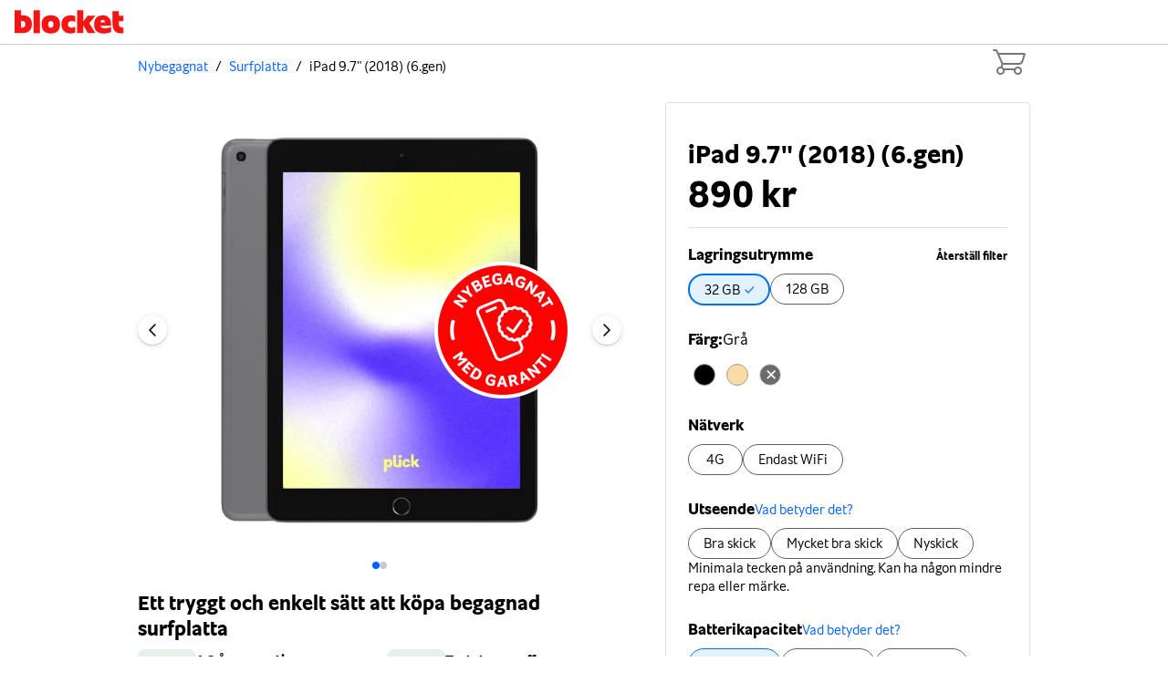

--- FILE ---
content_type: text/html; charset=utf-8
request_url: https://www.blocket.se/nybegagnat/surfplatta/product/apple,ipad-9-7-2018-6-gen,,!32-gb
body_size: 35282
content:
<!DOCTYPE html><html lang="sv"><head><meta charSet="utf-8"/><script>
            if (window && window.location.search && window.location.search.includes('pclid')) {
              document.cookie = ' _refurb_pclid='
              + window.location.search.split('pclid=')[1].split('&')[0] + "; path=/";
            }
            if (window && window.location.search && window.location.search.includes('gclid')) {
              document.cookie = ' _refurb_gclid='
              + window.location.search.split('gclid=')[1].split('&')[0] + "; path=/";
            }
          </script><meta name="viewport" content="width=device-width, initial-scale=1"/><link rel="icon" href="https://public-assets.blocketcdn.se/static/favicon/favicon-64.png" sizes="64x64"/><link rel="icon" href="https://public-assets.blocketcdn.se/static/favicon/favicon-128.png" sizes="128x128"/><link rel="icon" href="https://public-assets.blocketcdn.se/static/favicon/favicon-196.png" sizes="196x196"/><link rel="icon" href="https://public-assets.blocketcdn.se/static/favicon/favicon.png"/><link rel="icon" href="https://public-assets.blocketcdn.se/static/favicon/favicon-16.png" sizes="16x16"/><link rel="icon" href="https://public-assets.blocketcdn.se/static/favicon/favicon-32.png" sizes="32x32"/><link rel="apple-touch-icon" href="https://public-assets.blocketcdn.se/static/favicon/apple-touch-icon-152.png"/><meta name="theme-color" content="#ffffff"/><script async="" data-environment="production" src="https://js.klarna.com/web-sdk/v1/klarna.js" data-client-id="klarna_live_client_c3NJZmV0aVh6IWxQVUZDUTlYdGdGei1wWFBELUUoSVYsMTRmZTdjNjItNmUwZS00YTY5LTkzYmUtN2EyZjVmZjg1NTFiLDEscW1XSkcyZ204WC9MbFNoOWFFUTlSdjR2S3A2Zy95blU4MmRlaUNmMDhHST0"></script><script src="https://cdn-widgetsrepository.yotpo.com/v1/loader/zhu1Sx77g6Xj6OwgWAFFMabMAK8H27BEf5K135lc" async=""></script><script async="" src="https://www.googletagmanager.com/gtag/js?id=AW-11089363051&amp;l=_nybegagnat_dataLayer"></script><script>
          window._nybegagnat_dataLayer = window._nybegagnat_dataLayer || [];
          window._nybegagnat = {
            consentType: 'CMP:marketing',
            pendingEvents: [],
            hasConsent: function() {
              return localStorage.getItem(_nybegagnat.consentType) === '1';
            },
            gtag: function() {
              _nybegagnat_dataLayer.push(arguments);
            },
            enableDatalayer: function() {
              _nybegagnat.gtag('config', 'AW-11089363051');
              _nybegagnat.updateConsent();
            },
            updateConsent: function() {
              const advertising = localStorage.getItem('CMP:advertising') === '1';
              const analytics = localStorage.getItem('CMP:analytics') === '1';
              const marketing = localStorage.getItem('CMP:marketing') === '1';
              const personalisation = localStorage.getItem('CMP:personalisation') === '1';
              const ad_storage = marketing && advertising;
              const analytics_storage = marketing && analytics;
              const ad_user_data = marketing && advertising && personalisation;
              const ad_personalization = marketing && advertising && personalisation;
              _nybegagnat.gtag('consent', 'update', {
                'ad_storage': ad_storage ? 'granted' : 'denied',
                'analytics_storage': analytics_storage ? 'granted' : 'denied',
                'ad_user_data': ad_user_data ? 'granted' : 'denied',
                'ad_personalization': ad_personalization ? 'granted' : 'denied',
              });
            },
            onLoad: function() {
              if (_nybegagnat.hasConsent()) return _nybegagnat.enableDatalayer();
              if (window.__tcfapi) {
                window.__tcfapi('addEventListener', 2, function() {
                  if (_nybegagnat.hasConsent()) return _nybegagnat.enableDatalayer();
                });
              }
            }
          };
          if (_nybegagnat.hasConsent()) {
            _nybegagnat.enableDatalayer();
          } else {
            window.addEventListener('load', _nybegagnat.onLoad);
          }
          _nybegagnat.gtag('consent', 'default', {
            'ad_storage': 'denied',
            'analytics_storage': 'denied',
            'ad_user_data': 'denied',
            'ad_personalization': 'denied',
          });
          _nybegagnat.gtag('js', new Date());
        </script><script>!function(){try {var d=document.documentElement;var e=localStorage.getItem('theme');d.setAttribute('data-theme', 'blocket');if("system"===e||(!e&&false)){var t="(prefers-color-scheme: dark)",m=window.matchMedia(t);m.media!==t||m.matches?d.setAttribute('data-theme', 'dark'):d.setAttribute('data-theme', 'light')}else if(e) d.setAttribute('data-theme', e)}catch(e){}}()</script><link rel="canonical" href="https://www.blocket.se/nybegagnat/surfplatta/product/apple,ipad-9-7-2018-6-gen"/><script>
            if (window && window.location.search && window.location.search.includes('pclid')) {
              document.cookie = ' _refurb_pclid='
              + window.location.search.split('pclid=')[1].split('&')[0] + "; path=/";
            }
            if (window && window.location.search && window.location.search.includes('gclid')) {
              document.cookie = ' _refurb_gclid='
              + window.location.search.split('gclid=')[1].split('&')[0] + "; path=/";
            }
          </script><script type="application/ld+json">{"@context":"https://schema.org/","@type":"Product","sku":"apple-ipad-9-7-2018-6-gen-space-gray-32gb-wi-fi-b-b85p","gtin13":"0190198648952","image":["https://assets.blocketcdn.se/refurbished-electronics/public/photos/apple/A1893_black.webp?v=1.0.564"],"name":"iPad 9.7\" (2018) (6.gen)","description":", iPad 9.7\" (2018) Utforska en värld av teknologiska möjligheter med iPad 9.7\" (2018), 6:e generationen., Prestanda och skärmkvalitet Drevet av en kraftig A10 Fusion-chip, säkerställer den jämn prestanda för olika uppgifter. Den 9.7-tums Retina-skärmen levererar skarpa detaljer, livliga färger och imponerande upplösning., Kameror iPad 9.7\" (2018) är utrustad med två avancerade kameror; en framåtvänd 1,2 MP FaceTime HD-skärmkamera och en 8 MP kamera på baksidan., Apple Pencil och Autentisering Den här iPaden är kompatibel med Apple Pencil (1:a generationen) och Touch ID, vilket ger dig enkel och säker åtkomst till enheten med bara en knapptryckning., Apple-ekosystem Den här iPaden fungerar utmärkt tillsammans med resten av Apple-ekosystemet, så att du enkelt kan dela, synkronisera och arbeta över enheter.","brand":{"@type":"Brand","name":"Apple"},"offers":{"@type":"Offer","url":"","itemCondition":"https://schema.org/RefurbishedCondition","availability":"https://schema.org/InStock","price":890,"priceCurrency":"SEK"},"hasMerchantReturnPolicy":{"@type":"MerchantReturnPolicy","applicableCountry":"NO","returnPolicyCategory":"https://schema.org/MerchantReturnFiniteReturnWindow","merchantReturnDays":30,"returnMethod":"https://schema.org/ReturnByMail","returnFees":"https://schema.org/ReturnShippingFees"},"shippingDetails":{"@type":"OfferShippingDetails","shippingRate":{"@type":"MonetaryAmount","value":49,"currency":"SEK"},"shippingDestination":{"@type":"DefinedRegion","addressCountry":"NO"}}}</script><title>iPad 9.7&quot; (2018) (6.gen) | Blocket</title><meta name="description" content=", iPad 9.7&quot; (2018) Utforska en värld av teknologiska möjligheter med iPad 9.7&quot; (2018), 6:e generationen., Prestanda och skärmkvalitet Drevet av en kraftig A10 Fusion-chip, säkerställer den jämn prestanda för olika uppgifter. Den 9.7-tums Retina-skärmen levererar skarpa detaljer, livliga färger och imponerande upplösning., Kameror iPad 9.7&quot; (2018) är utrustad med två avancerade kameror; en framåtvänd 1,2 MP FaceTime HD-skärmkamera och en 8 MP kamera på baksidan., Apple Pencil och Autentisering Den här iPaden är kompatibel med Apple Pencil (1:a generationen) och Touch ID, vilket ger dig enkel och säker åtkomst till enheten med bara en knapptryckning., Apple-ekosystem Den här iPaden fungerar utmärkt tillsammans med resten av Apple-ekosystemet, så att du enkelt kan dela, synkronisera och arbeta över enheter."/><meta property="og:type" content="website"/><meta property="og:title" content="iPad 9.7&quot; (2018) (6.gen)"/><meta property="og:description" content=", iPad 9.7&quot; (2018) Utforska en värld av teknologiska möjligheter med iPad 9.7&quot; (2018), 6:e generationen., Prestanda och skärmkvalitet Drevet av en kraftig A10 Fusion-chip, säkerställer den jämn prestanda för olika uppgifter. Den 9.7-tums Retina-skärmen levererar skarpa detaljer, livliga färger och imponerande upplösning., Kameror iPad 9.7&quot; (2018) är utrustad med två avancerade kameror; en framåtvänd 1,2 MP FaceTime HD-skärmkamera och en 8 MP kamera på baksidan., Apple Pencil och Autentisering Den här iPaden är kompatibel med Apple Pencil (1:a generationen) och Touch ID, vilket ger dig enkel och säker åtkomst till enheten med bara en knapptryckning., Apple-ekosystem Den här iPaden fungerar utmärkt tillsammans med resten av Apple-ekosystemet, så att du enkelt kan dela, synkronisera och arbeta över enheter."/><meta property="og:site_name" content="Blocket.se"/><meta property="og:url" content="https://www.blocket.se/nybegagnat/"/><meta property="og:image" content="https://assets.blocketcdn.se/refurbished-electronics/public/photos/apple/A1893_black.webp?v=1.0.564"/><meta property="og:image:width" content="800"/><meta property="og:image:height" content="600"/><meta property="og:image:alt" content="iPad 9.7&quot; (2018) (6.gen)"/><meta name="twitter:card" content="summary_large_image"/><meta name="twitter:site" content="@blocketse"/><meta name="robots" content="index,follow"/><meta name="googlebot" content="index,follow"/><script>
            if (window && window.location.search && window.location.search.includes('pclid')) {
              document.cookie = ' _refurb_pclid='
              + window.location.search.split('pclid=')[1].split('&')[0] + "; path=/";
            }
            if (window && window.location.search && window.location.search.includes('gclid')) {
              document.cookie = ' _refurb_gclid='
              + window.location.search.split('gclid=')[1].split('&')[0] + "; path=/";
            }
          </script><meta name="next-head-count" content="35"/><link rel="preload" href="https://assets.blocketcdn.se/refurbished-electronics/public/webapp/1.0.758/_next/static/css/63d7a666e3509978.css" as="style"/><link rel="stylesheet" href="https://assets.blocketcdn.se/refurbished-electronics/public/webapp/1.0.758/_next/static/css/63d7a666e3509978.css" data-n-g=""/><link rel="preload" href="https://assets.blocketcdn.se/refurbished-electronics/public/webapp/1.0.758/_next/static/css/5fba7edd419e5dad.css" as="style"/><link rel="stylesheet" href="https://assets.blocketcdn.se/refurbished-electronics/public/webapp/1.0.758/_next/static/css/5fba7edd419e5dad.css" data-n-p=""/><noscript data-n-css=""></noscript><script defer="" nomodule="" src="https://assets.blocketcdn.se/refurbished-electronics/public/webapp/1.0.758/_next/static/chunks/polyfills-c67a75d1b6f99dc8.js"></script><script src="https://assets.blocketcdn.se/refurbished-electronics/public/webapp/1.0.758/_next/static/chunks/webpack-38088c437a354730.js" defer=""></script><script src="https://assets.blocketcdn.se/refurbished-electronics/public/webapp/1.0.758/_next/static/chunks/framework-b5f5b57923c5a118.js" defer=""></script><script src="https://assets.blocketcdn.se/refurbished-electronics/public/webapp/1.0.758/_next/static/chunks/main-c16588acc184be55.js" defer=""></script><script src="https://assets.blocketcdn.se/refurbished-electronics/public/webapp/1.0.758/_next/static/chunks/pages/_app-e02f370c5b5a5cff.js" defer=""></script><script src="https://assets.blocketcdn.se/refurbished-electronics/public/webapp/1.0.758/_next/static/chunks/8421-b697a737df095910.js" defer=""></script><script src="https://assets.blocketcdn.se/refurbished-electronics/public/webapp/1.0.758/_next/static/chunks/817-c500259027b41700.js" defer=""></script><script src="https://assets.blocketcdn.se/refurbished-electronics/public/webapp/1.0.758/_next/static/chunks/612-732c2b1436540e66.js" defer=""></script><script src="https://assets.blocketcdn.se/refurbished-electronics/public/webapp/1.0.758/_next/static/chunks/8312-4392666b5cd63f85.js" defer=""></script><script src="https://assets.blocketcdn.se/refurbished-electronics/public/webapp/1.0.758/_next/static/chunks/4386-e067eb334adcf8bc.js" defer=""></script><script src="https://assets.blocketcdn.se/refurbished-electronics/public/webapp/1.0.758/_next/static/chunks/6738-0b04f19a582b7ce2.js" defer=""></script><script src="https://assets.blocketcdn.se/refurbished-electronics/public/webapp/1.0.758/_next/static/chunks/pages/%5BcategorySlug%5D/product/%5Bslug%5D-be51a123d2277c3d.js" defer=""></script><script src="https://assets.blocketcdn.se/refurbished-electronics/public/webapp/1.0.758/_next/static/d1xm1ExbJY-cScq_YbgQl/_buildManifest.js" defer=""></script><script src="https://assets.blocketcdn.se/refurbished-electronics/public/webapp/1.0.758/_next/static/d1xm1ExbJY-cScq_YbgQl/_ssgManifest.js" defer=""></script><style data-styled="" data-styled-version="5.3.11"></style></head><body><div id="__next"><div class="fixed top-0 w-full z-50 bg-white"><header class="lt-sm:pr-0 bg-white s-bg border-b s-border w-full fixed z-20" style="height:49px;border-color:#cacad1;background-color:white"><nav aria-label="Topp" class="bg-inherit page-container flex items-center h-full notranslate lt-sm:pr-0"><a href="/" aria-label="Startsida" class="flex items-center font-semibold text-red-600 no-underline" title="Startsida"><svg width="120" height="26" viewBox="0 0 151 32" fill="none" xmlns="http://www.w3.org/2000/svg" aria-hidden="true" focusable="false"><title>Blocket</title><path fill-rule="evenodd" clip-rule="evenodd" d="M26.1901 31.5554H34.9351V0.000105094H26.1901V31.5554Z" fill="#F71414"></path><path fill-rule="evenodd" clip-rule="evenodd" d="M49.9261 14.8445C47.3383 14.8445 46.2676 16.8446 46.2676 19.4221C46.2676 21.9999 47.3383 24.0886 49.9261 24.0886C52.514 24.0886 53.5847 21.9999 53.5847 19.4221C53.5847 16.8446 52.514 14.8445 49.9261 14.8445ZM49.9261 32C41.6273 32 37.2548 27.6888 37.2548 19.4221C37.2548 11.1558 41.6273 6.93369 49.9261 6.93369C58.225 6.93369 62.5975 11.1558 62.5975 19.4221C62.5975 27.6888 58.225 32 49.9261 32Z" fill="#F71414"></path><path fill-rule="evenodd" clip-rule="evenodd" d="M83.5676 22.8443V30.7555C81.6933 31.5554 79.2844 31.9998 77.4105 31.9998C69.2898 31.9998 64.5606 27.5108 64.5606 19.4223C64.5606 11.3333 69.2898 6.93354 77.4105 6.93354C79.2844 6.93354 81.6933 7.37756 83.5676 8.1779V16.0891C82.0058 15.3779 80.0427 14.8445 78.4811 14.8445C75.358 14.8445 73.5734 16.5335 73.5734 19.4223C73.5734 22.3113 75.358 24.0886 78.4811 24.0886C80.0427 24.0886 82.0058 23.5557 83.5676 22.8443Z" fill="#F71414"></path><path fill-rule="evenodd" clip-rule="evenodd" d="M102.931 17.9553L111.542 31.5554H101.147L94.8108 20.7556V31.5554H86.0662V8.62209e-05H94.8108V15.289L100.879 7.37753H111.542L102.931 17.9553Z" fill="#F71414"></path><path fill-rule="evenodd" clip-rule="evenodd" d="M124.526 16.4891C124.526 14.6221 123.589 13.2444 121.537 13.2444C119.484 13.2444 118.547 14.6221 118.547 16.4891H124.526ZM132.914 21.3781H118.547C118.815 23.8666 121.224 24.8885 124.481 24.8885C127.024 24.8885 130.37 24.2225 132.914 23.1554V30.1329C129.88 31.4664 126.355 32 122.964 32C113.862 32 109.624 27.6888 109.624 19.4221C109.624 11.2443 114.13 6.93369 121.804 6.93369C129.032 6.93369 132.914 11.6887 132.914 18.8891V21.3781Z" fill="#F71414"></path><path fill-rule="evenodd" clip-rule="evenodd" d="M143.8 15.111V19.1557C143.8 22.7109 146.12 23.9111 149.6 23.9111H150.046V31.6445C149.243 31.7779 148.351 31.8669 147.548 31.8669C139.339 31.8669 135.055 27.5109 135.055 19.3335V1.15586H143.8V7.37766H150.046V15.111H143.8Z" fill="#F71414"></path><path fill-rule="evenodd" clip-rule="evenodd" d="M10.262 14.6668C9.77131 14.6668 9.14681 14.7553 8.74498 14.8442V24.0002H10.3513C13.296 24.0002 14.8578 22.1777 14.8578 19.2444C14.8578 16.311 13.2067 14.6668 10.262 14.6668ZM10.7529 31.5553H0V0H8.74498V7.24436C9.59255 7.06692 10.6634 6.93343 11.6005 6.93343C19.2746 6.93343 23.8699 11.1555 23.8699 19.2444C23.8699 27.4222 18.9622 31.5553 10.7529 31.5553Z" fill="#F71414"></path></svg></a></nav></header></div><div class="blocket:brand-mt-[50px]"><div><div class="top-0"><div class="page-container mx-auto max-w-container flex justify-between blocket:brand-mt-2"><div class="flex items-center flex-grow overflow-hidden"><span class="Navbar_breadcrumbs__GHiP1 brand-breadcrumbs space-x-8 whitespace-nowrap overflow-hidden overflow-ellipsis"></span></div><div class="flex items-center"><nav class="relative flex items-center"><ul class="flex flex-row items-center justify-items-end h-full"><li class="border-b-2 border-white py-4"><a aria-label="Cart items: 0" class="text-gray-500 px-4 cursor-pointer relative flex items-center outline-none focus:outline-none active:outline-none" href="/nybegagnat/cart"><svg xmlns="http://www.w3.org/2000/svg" width="40" height="28" fill="none"><path stroke="currentColor" stroke-linecap="round" stroke-width="2" d="M8 23.5a3.5 3.5 0 1 0 7 0 3.5 3.5 0 0 0-7 0ZM27 23.5a3.5 3.5 0 1 0 7 0 3.5 3.5 0 0 0-7 0Z"></path><path stroke="currentColor" stroke-linecap="round" stroke-linejoin="round" stroke-width="2" d="M9 5h28.316a.5.5 0 0 1 .477.652l-2.406 7.56A4 4 0 0 1 31.575 16H13.5M12.5 20l1-4L7.261 1.602A1 1 0 0 0 6.343 1H4M27 22H15"></path></svg></a></li></ul></nav></div></div></div><main class="fit"><div class="pt-16 md:py-16 relative brand-z-[12] mx-auto page-container bg-transparent w-full"><div class="md:gap-x-48 ProductView_container__KU1v4"><div class="ProductView_image__QNfJz hidden md:block mb-20 brand-min-h-[500px]"><div role="region" aria-label="Slider för produktbilder"><div class=""></div></div></div><div class="ProductView_image__QNfJz block md:hidden mb-8 brand-min-h-[250px]"><div role="region" aria-label="Slider för produktbilder"><div class=""></div></div></div><div class="ProductView_desc__OBGsk order-3 bg-white"><div class="flex flex-col gap-32 mt-32 md:mt-16 mb-32"><div class="flex flex-col gap-16"><h2 class="brand-text-h3">Ett tryggt och enkelt sätt att köpa begagnad surfplatta</h2><div class="grid gric-cols-1 md:grid-cols-2 gap-x-16 gap-y-16 md:gap-y-24"><div class="flex gap-8"><div class="brand-w-[44px] md:brand-w-[64px] brand-h-[40px] md:brand-h-[58px] relative flex-shrink-0"><img alt="1-2 års garanti" loading="lazy" decoding="async" data-nimg="fill" style="position:absolute;height:100%;width:100%;left:0;top:0;right:0;bottom:0;color:transparent" src="https://cdn.sanity.io/images/ktivxud9/nybegagnat/606ce805499f2e457beb32c149dc4eb790463f7e-128x116.png?fm=webp"/></div><div class="flex flex-col mt-2"><div class="brand-text-sm brand-font-bold">1-2 års garanti</div><div class="brand-text-sm"><p>Så du kan <span tabindex="0" role="button" class="underline">vara trygg när du köper begagnat</span></p></div></div></div><div class="flex gap-8"><div class="brand-w-[44px] md:brand-w-[64px] brand-h-[40px] md:brand-h-[58px] relative flex-shrink-0"><img alt="Testat av proffs" loading="lazy" decoding="async" data-nimg="fill" style="position:absolute;height:100%;width:100%;left:0;top:0;right:0;bottom:0;color:transparent" src="https://cdn.sanity.io/images/ktivxud9/nybegagnat/341ae25f155255913be4fe6c1a6af565d5cfa87a-128x116.png?fm=webp"/></div><div class="flex flex-col mt-2"><div class="brand-text-sm brand-font-bold">Testat av proffs</div><div class="brand-text-sm"><p>Med en <span tabindex="0" role="button" class="underline">ordentlig kvalitetskontroll</span></p></div></div></div><div class="flex gap-8"><div class="brand-w-[44px] md:brand-w-[64px] brand-h-[40px] md:brand-h-[58px] relative flex-shrink-0"><img alt="Snabb leverans" loading="lazy" decoding="async" data-nimg="fill" style="position:absolute;height:100%;width:100%;left:0;top:0;right:0;bottom:0;color:transparent" src="https://cdn.sanity.io/images/ktivxud9/nybegagnat/62b9cd019eddcea90e5960a7eb003b4c739f18fa-128x116.png?fm=webp"/></div><div class="flex flex-col mt-2"><div class="brand-text-sm brand-font-bold">Snabb leverans</div><div class="brand-text-sm"><p>Hemma hos dig inom 1-3 vardagar</p></div></div></div><div class="flex gap-8"><div class="brand-w-[44px] md:brand-w-[64px] brand-h-[40px] md:brand-h-[58px] relative flex-shrink-0"><img alt="30 dagars öppet köp" loading="lazy" decoding="async" data-nimg="fill" style="position:absolute;height:100%;width:100%;left:0;top:0;right:0;bottom:0;color:transparent" src="https://cdn.sanity.io/images/ktivxud9/nybegagnat/07daf56148bef805d3c5a9fb7df387402cca5625-128x116.png?fm=webp"/></div><div class="flex flex-col mt-2"><div class="brand-text-sm brand-font-bold">30 dagars öppet köp</div><div class="brand-text-sm"><p>Precis som att <span tabindex="0" role="button" class="underline">köpa nytt</span>!</p></div></div></div></div></div><div class="flex flex-col gap-8 items-start"><div><h2>Om Apple iPad 9.7 (2018)</h2></div><div class="TextBlock_expandable__0Lfj5 overflow-hidden" style="height:100px"><h4>iPad 9.7&quot; (2018)</h4><p>Utforska en värld av teknologiska möjligheter med iPad 9.7&quot; (2018), 6:e generationen.</p><h4>Prestanda och skärmkvalitet</h4><p>Drevet av en kraftig A10 Fusion-chip, säkerställer den jämn prestanda för olika uppgifter. Den 9.7-tums Retina-skärmen levererar skarpa detaljer, livliga färger och imponerande upplösning.</p><h4>Kameror</h4><p>iPad 9.7&quot; (2018) är utrustad med två avancerade kameror; en framåtvänd 1,2 MP FaceTime HD-skärmkamera och en 8 MP kamera på baksidan.</p><h4>Apple Pencil och Autentisering</h4><p>Den här iPaden är kompatibel med Apple Pencil (1:a generationen) och Touch ID, vilket ger dig enkel och säker åtkomst till enheten med bara en knapptryckning.</p><h4>Apple-ekosystem</h4><p>Den här iPaden fungerar utmärkt tillsammans med resten av Apple-ekosystemet, så att du enkelt kan dela, synkronisera och arbeta över enheter.</p><div class="TextBlock_blur__SbgJP"></div></div><button class="flex gap-4 mt-8 items-center brand-font-bold brand-text-sm" type="button">Mer om produkten<svg viewBox="0 0 24 24" width="24" height="24" stroke="currentColor" stroke-width="1.5" stroke-linecap="round" stroke-linejoin="round" fill="none" shape-rendering="geometricPrecision"><path d="M6 9l6 6 6-6"></path></svg></button></div><div class="flex flex-col gap-16"><div class="grid grid-cols-1 md:grid-cols-3 gap-24"><div class="flex gap-8 brand-text-sm"><div class="relative flex-shrink-0 brand-w-[32px] brand-h-[32px]"><img alt="Bakkamera" loading="lazy" decoding="async" data-nimg="fill" style="position:absolute;height:100%;width:100%;left:0;top:0;right:0;bottom:0;color:transparent" src="https://cdn.sanity.io/images/ktivxud9/nybegagnat/98aaa4eb6fb12511fe2cde563556a88c50dd6cf9-56x54.png"/></div><div class="flex flex-col"><div class="finn:brand-text-gray-700 blocket:brand-text-primary">Bakkamera</div><div class="brand-font-bold finn:brand-text-gray-700 blocket:brand-text-gray-800">8 MP</div></div></div><div class="flex gap-8 brand-text-sm"><div class="relative flex-shrink-0 brand-w-[32px] brand-h-[32px]"><img alt="Lanseringsår" loading="lazy" decoding="async" data-nimg="fill" style="position:absolute;height:100%;width:100%;left:0;top:0;right:0;bottom:0;color:transparent" src="https://cdn.sanity.io/images/ktivxud9/nybegagnat/aef69ee89543a1aa628ff4a09596e5323a3cb2a7-64x64.png"/></div><div class="flex flex-col"><div class="finn:brand-text-gray-700 blocket:brand-text-primary">Lanseringsår</div><div class="brand-font-bold finn:brand-text-gray-700 blocket:brand-text-gray-800">2018</div></div></div><div class="flex gap-8 brand-text-sm"><div class="relative flex-shrink-0 brand-w-[32px] brand-h-[32px]"><img alt="" loading="lazy" decoding="async" data-nimg="fill" style="position:absolute;height:100%;width:100%;left:0;top:0;right:0;bottom:0;color:transparent" src="https://cdn.sanity.io/images/ktivxud9/nybegagnat/a26a0d125482b0508e1fa75bad4a549f8f3b6e09-64x64.png"/></div><div class="flex flex-col"><div class="brand-font-bold finn:brand-text-gray-700 blocket:brand-text-gray-800">9.7&quot; Retina IPS LCD</div></div></div><div class="flex gap-8 brand-text-sm"><div class="relative flex-shrink-0 brand-w-[32px] brand-h-[32px]"><img alt="Processor" loading="lazy" decoding="async" data-nimg="fill" style="position:absolute;height:100%;width:100%;left:0;top:0;right:0;bottom:0;color:transparent" src="https://cdn.sanity.io/images/ktivxud9/nybegagnat/f6838a9fb91d71d803187d98708e1539f53025bb-64x64.png"/></div><div class="flex flex-col"><div class="finn:brand-text-gray-700 blocket:brand-text-primary">Processor</div><div class="brand-font-bold finn:brand-text-gray-700 blocket:brand-text-gray-800">Apple A10 Fusion</div></div></div><div class="flex gap-8 brand-text-sm"><div class="relative flex-shrink-0 brand-w-[32px] brand-h-[32px]"><img alt="" loading="lazy" decoding="async" data-nimg="fill" style="position:absolute;height:100%;width:100%;left:0;top:0;right:0;bottom:0;color:transparent" src="https://cdn.sanity.io/images/ktivxud9/nybegagnat/1175477505a6b2cc9bebf187542a5c8e88694e90-64x64.png"/></div><div class="flex flex-col"><div class="brand-font-bold finn:brand-text-gray-700 blocket:brand-text-gray-800">USB 2.0, Lightning</div></div></div></div><button type="button" class="flex flex-row items-center self-end"><div class="flex flex-grow brand-text-sm font-bold">Specifikationer</div><div class="finn:brand-mb-[4px]"><svg viewBox="0 0 24 24" width="24" height="24" stroke="currentColor" stroke-width="1.5" stroke-linecap="round" stroke-linejoin="round" fill="none" shape-rendering="geometricPrecision"><path d="M9 18l6-6-6-6"></path></svg></div></button></div><button type="button" class="flex flex-row py-16 brand-pp-modal-button"><div class="flex flex-grow items-center">Läs om hur surfplattor kontrolleras</div><div class="flex justify-end pr-6"><svg viewBox="0 0 24 24" width="24" height="24" stroke="currentColor" stroke-width="1.5" stroke-linecap="round" stroke-linejoin="round" fill="none" shape-rendering="geometricPrecision"><path d="M9 18l6-6-6-6"></path></svg></div></button><div class="mt-12"><section><h2 class="brand-text-h3">Vanliga frågor och svar</h2><div class="Topic_container__QT6Fu py-1 my-8 flex flex-col outline-none"><div class="brand-product-faq-button  py-0 px-0 group block relative break-words last-child:mb-0 p-16 rounded-8 "><button type="button" aria-expanded="false" class="px-0 py-8 brand-font-light focus:outline-none appearance-none cursor-pointer bg-transparent border-0 m-0 p-0 inline-block hover:underline focus:underline w-full text-left relative group block relative break-words last-child:mb-0 p-16 rounded-8 "><div class="flex justify-between align-center"><div class="brand-text-base">Hur kontrolleras produkterna?</div><div class="self-center transform transition-transform   box-chevron"><svg xmlns="http://www.w3.org/2000/svg" width="16" height="16" fill="none" viewBox="0 0 16 16"><path stroke="currentColor" stroke-linecap="round" stroke-linejoin="round" stroke-width="1.5" d="M2.5 5.5L8 11l5.5-5.5"></path></svg></div></div></button><div class="overflow-hidden h-0 invisible" aria-hidden="true"><div class="finn:brand-text-gray-500 !brand-px-0 !brand-py-[8px] py-1 px-10 group block relative break-words last-child:mb-0 p-16 rounded-8 pt-0"><p>Alla säljare på Nybegagnat är noggrant utvalda och kvalitetssäkrade svenska leverantörer, så att du kan vara säker på att du får en produkt av hög kvalitet. Säljarna säkerställer att produkterna har genomgått en grundlig kvalitetskontroll och att de fungerar som de ska.</p><ul><li>Produkten rengörs och portarna rensas</li><li>Allt innehåll och data från den tidigare ägaren raderas och fabriksåterställs</li><li>Produkten är inte låst till någon mobiloperatör</li><li>Inga större repor, sprickor eller skador i skärmen</li><li>Batteriet testas och är i bra skick. För mobiler och surfplattor är batterikapaciteten mellan 80-100%. I annat fall byts batteriet ut. För vissa produkter är det också möjligt att välja en högre lägsta batterikapacitet.</li></ul><p>Alla funktioner testas även för att säkerställa att de fungerar som de ska:</p><ul><li>Kamera, mikrofon, högtalare och skärm</li><li>Laddning och portar</li><li>Sensorer som Face ID och gyrosensorer</li><li>Knappar och mekaniska delar</li><li>WiFi/nätverk</li></ul></div></div></div></div><div class="Topic_container__QT6Fu py-1 my-8 flex flex-col outline-none"><div class="brand-product-faq-button  py-0 px-0 group block relative break-words last-child:mb-0 p-16 rounded-8 "><button type="button" aria-expanded="false" class="px-0 py-8 brand-font-light focus:outline-none appearance-none cursor-pointer bg-transparent border-0 m-0 p-0 inline-block hover:underline focus:underline w-full text-left relative group block relative break-words last-child:mb-0 p-16 rounded-8 "><div class="flex justify-between align-center"><div class="brand-text-base">Vem säljer produkten?</div><div class="self-center transform transition-transform   box-chevron"><svg xmlns="http://www.w3.org/2000/svg" width="16" height="16" fill="none" viewBox="0 0 16 16"><path stroke="currentColor" stroke-linecap="round" stroke-linejoin="round" stroke-width="1.5" d="M2.5 5.5L8 11l5.5-5.5"></path></svg></div></div></button><div class="overflow-hidden h-0 invisible" aria-hidden="true"><div class="finn:brand-text-gray-500 !brand-px-0 !brand-py-[8px] py-1 px-10 group block relative break-words last-child:mb-0 p-16 rounded-8 pt-0"><p>Nybegagnat är en digital marknadsplats där du kan köpa begagnad och kvalitetssäkrad elektronik från några av marknadens främsta leverantörer. Våra säljare är noggrant utvalda, och vi tillåter endast professionella svenska aktörer med högt fokus på kvalitet att sälja sina produkter på Nybegagnat.</p></div></div></div></div><div class="Topic_container__QT6Fu py-1 my-8 flex flex-col outline-none"><div class="brand-product-faq-button  py-0 px-0 group block relative break-words last-child:mb-0 p-16 rounded-8 "><button type="button" aria-expanded="false" class="px-0 py-8 brand-font-light focus:outline-none appearance-none cursor-pointer bg-transparent border-0 m-0 p-0 inline-block hover:underline focus:underline w-full text-left relative group block relative break-words last-child:mb-0 p-16 rounded-8 "><div class="flex justify-between align-center"><div class="brand-text-base">Hur länge har produkten använts?</div><div class="self-center transform transition-transform   box-chevron"><svg xmlns="http://www.w3.org/2000/svg" width="16" height="16" fill="none" viewBox="0 0 16 16"><path stroke="currentColor" stroke-linecap="round" stroke-linejoin="round" stroke-width="1.5" d="M2.5 5.5L8 11l5.5-5.5"></path></svg></div></div></button><div class="overflow-hidden h-0 invisible" aria-hidden="true"><div class="finn:brand-text-gray-500 !brand-px-0 !brand-py-[8px] py-1 px-10 group block relative break-words last-child:mb-0 p-16 rounded-8 pt-0"><p>Det varierar från produkt till produkt. Vissa produkter har knappt använts (exempelvis om någon köpt en ny mobil och returnerat den inom ångerrätten), medan andra kan ha använts något längre innan de renoverades.</p></div></div></div></div><div class="Topic_container__QT6Fu py-1 my-8 flex flex-col outline-none"><div class="brand-product-faq-button  py-0 px-0 group block relative break-words last-child:mb-0 p-16 rounded-8 "><button type="button" aria-expanded="false" class="px-0 py-8 brand-font-light focus:outline-none appearance-none cursor-pointer bg-transparent border-0 m-0 p-0 inline-block hover:underline focus:underline w-full text-left relative group block relative break-words last-child:mb-0 p-16 rounded-8 "><div class="flex justify-between align-center"><div class="brand-text-base">Vad skiljer mellan skick Nyskick, Mycket bra skick och Bra skick?</div><div class="self-center transform transition-transform   box-chevron"><svg xmlns="http://www.w3.org/2000/svg" width="16" height="16" fill="none" viewBox="0 0 16 16"><path stroke="currentColor" stroke-linecap="round" stroke-linejoin="round" stroke-width="1.5" d="M2.5 5.5L8 11l5.5-5.5"></path></svg></div></div></button><div class="overflow-hidden h-0 invisible" aria-hidden="true"><div class="finn:brand-text-gray-500 !brand-px-0 !brand-py-[8px] py-1 px-10 group block relative break-words last-child:mb-0 p-16 rounded-8 pt-0"><p>Produkterna säljs i tre skick som speglar deras utseende: Nyskick, Mycket bra skick och Bra skick.</p><p>Nyskick: Mobiltelefonen upplevs som ny. Den har inga synliga repor eller märken.</p><p>Mycket bra skick: Mobilen ser mycket bra ut, men har minimala tecken på användning. Den kan ha någon mindre repa eller märke.</p><p>Bra skick: Mobilen ser bra ut, men har några tecken på användning. Den har några mindre repor eller märken, men inget som påverkar funktionaliteten.</p><p><strong>Vad gäller tekniskt skick och funktionalitet?</strong></p><p>Alla produkter, oavsett skick, som säljs på Nybegagnat genomgår en omfattande kvalitetskontroll för att säkerställa att produkten är i tekniskt toppskick. Alla knappar och funktioner testas och fungerar som nya. Batterikapaciteten garanteras vara minst 80%.</p></div></div></div></div><div class="Topic_container__QT6Fu py-1 my-8 flex flex-col outline-none"><div class="brand-product-faq-button  py-0 px-0 group block relative break-words last-child:mb-0 p-16 rounded-8 "><button type="button" aria-expanded="false" class="px-0 py-8 brand-font-light focus:outline-none appearance-none cursor-pointer bg-transparent border-0 m-0 p-0 inline-block hover:underline focus:underline w-full text-left relative group block relative break-words last-child:mb-0 p-16 rounded-8 "><div class="flex justify-between align-center"><div class="brand-text-base">Hur är batterikapaciteten?</div><div class="self-center transform transition-transform   box-chevron"><svg xmlns="http://www.w3.org/2000/svg" width="16" height="16" fill="none" viewBox="0 0 16 16"><path stroke="currentColor" stroke-linecap="round" stroke-linejoin="round" stroke-width="1.5" d="M2.5 5.5L8 11l5.5-5.5"></path></svg></div></div></button><div class="overflow-hidden h-0 invisible" aria-hidden="true"><div class="finn:brand-text-gray-500 !brand-px-0 !brand-py-[8px] py-1 px-10 group block relative break-words last-child:mb-0 p-16 rounded-8 pt-0"><p>Våra säljare har kontrollerat batterierna på alla produkter som säljs. Om de upptäcker onaturlig laddningskapacitet eller för kort batteritid byter de ut batteriet innan produkterna skickas till sin nya ägare. Minimikrav på batterikapacitet är 80%. Denna nivå anses vara god batterihälsa och ska vara tillräcklig för att batteriet varar hela dagen. För vissa produkter är det också möjligt att välja en högre lägsta batterikapacitet.</p></div></div></div></div><div class="Topic_container__QT6Fu py-1 my-8 flex flex-col outline-none"><div class="brand-product-faq-button  py-0 px-0 group block relative break-words last-child:mb-0 p-16 rounded-8 "><button type="button" aria-expanded="false" class="px-0 py-8 brand-font-light focus:outline-none appearance-none cursor-pointer bg-transparent border-0 m-0 p-0 inline-block hover:underline focus:underline w-full text-left relative group block relative break-words last-child:mb-0 p-16 rounded-8 "><div class="flex justify-between align-center"><div class="brand-text-base">Följer laddare med?</div><div class="self-center transform transition-transform   box-chevron"><svg xmlns="http://www.w3.org/2000/svg" width="16" height="16" fill="none" viewBox="0 0 16 16"><path stroke="currentColor" stroke-linecap="round" stroke-linejoin="round" stroke-width="1.5" d="M2.5 5.5L8 11l5.5-5.5"></path></svg></div></div></button><div class="overflow-hidden h-0 invisible" aria-hidden="true"><div class="finn:brand-text-gray-500 !brand-px-0 !brand-py-[8px] py-1 px-10 group block relative break-words last-child:mb-0 p-16 rounded-8 pt-0"><p>I dagsläget följer en laddkabel med om du beställer din produkt från någon av dessa säljare: Refurbly, Telestore, Netzone, re!Newed, och PhoneHero. Notera att det endast följer med en laddkabel, inte någon strömadapter.</p></div></div></div></div><div class="Topic_container__QT6Fu py-1 my-8 flex flex-col outline-none"><div class="brand-product-faq-button  py-0 px-0 group block relative break-words last-child:mb-0 p-16 rounded-8 "><button type="button" aria-expanded="false" class="px-0 py-8 brand-font-light focus:outline-none appearance-none cursor-pointer bg-transparent border-0 m-0 p-0 inline-block hover:underline focus:underline w-full text-left relative group block relative break-words last-child:mb-0 p-16 rounded-8 "><div class="flex justify-between align-center"><div class="brand-text-base">Hur gör jag en retur/kancellering?</div><div class="self-center transform transition-transform   box-chevron"><svg xmlns="http://www.w3.org/2000/svg" width="16" height="16" fill="none" viewBox="0 0 16 16"><path stroke="currentColor" stroke-linecap="round" stroke-linejoin="round" stroke-width="1.5" d="M2.5 5.5L8 11l5.5-5.5"></path></svg></div></div></button><div class="overflow-hidden h-0 invisible" aria-hidden="true"><div class="finn:brand-text-gray-500 !brand-px-0 !brand-py-[8px] py-1 px-10 group block relative break-words last-child:mb-0 p-16 rounded-8 pt-0"><p><strong>Kancellering</strong>: Säljaren kan ofta vara behjälplig med att avbryta en order om varan inte har skickats från deras lager. För att kontrollera om det är möjligt måste du själv kontakta <a href="https://blocket.zendesk.com/hc/sv/articles/11266645763100-Nybegagnat-Kontaktinformation-till-s%C3%A4ljarnas-kundservice" class="brand-text-link" target="_blank" rel="noreferrer">säljarens kundtjänst</a> så snart som möjligt. Om produkten har skickats får du istället returnera din vara.</p><p><strong>Retur av vara</strong>: Det är alltid 30 dagars öppet köp för köp som görs via Nybegagnat. Öppet köp gäller från den dag du tar emot varan. Säljaren ansvarar för att hantera returer på ditt köp. Har du frågor om öppet köp och/eller hur du genomför en retur kan du kontakta <a href="https://blocket.zendesk.com/hc/sv/articles/11266645763100-Nybegagnat-Kontaktinformation-till-s%C3%A4ljarnas-kundservice" class="brand-text-link" target="_blank" rel="noreferrer">säljarens kundtjänst</a>.</p></div></div></div></div><div class="Topic_container__QT6Fu py-1 my-8 flex flex-col outline-none"><div class="brand-product-faq-button  py-0 px-0 group block relative break-words last-child:mb-0 p-16 rounded-8 "><button type="button" aria-expanded="false" class="px-0 py-8 brand-font-light focus:outline-none appearance-none cursor-pointer bg-transparent border-0 m-0 p-0 inline-block hover:underline focus:underline w-full text-left relative group block relative break-words last-child:mb-0 p-16 rounded-8 "><div class="flex justify-between align-center"><div class="brand-text-base">Det erbjuds garanti, vad innebär det?</div><div class="self-center transform transition-transform   box-chevron"><svg xmlns="http://www.w3.org/2000/svg" width="16" height="16" fill="none" viewBox="0 0 16 16"><path stroke="currentColor" stroke-linecap="round" stroke-linejoin="round" stroke-width="1.5" d="M2.5 5.5L8 11l5.5-5.5"></path></svg></div></div></button><div class="overflow-hidden h-0 invisible" aria-hidden="true"><div class="finn:brand-text-gray-500 !brand-px-0 !brand-py-[8px] py-1 px-10 group block relative break-words last-child:mb-0 p-16 rounded-8 pt-0"><p>Alla säljare på Nybegagnat erbjuder minst 1 års garanti, så att du kan vara trygg med att produkten håller en hög standard. Om du trots detta upptäcker ett fel med varan kan du kontakta säljaren. Säljaren kommer då att bedöma om felet täcks av garantin, och erbjuda eventuell reparation eller ersättning av produkten. Garantin täcker inte skador som är självförvållade. Exempel på skador som inte täcks är: kläm-/slag-/vattenskador eller normal minskning av batterikapacitet.</p><p>Se <a href="https://blocket.zendesk.com/hc/sv/articles/12240311118620-Nybegagnat-K%C3%B6p-och-leveransvillkor" class="brand-text-link" target="_blank" rel="noreferrer">säljarens villkor</a> för närmare specifikation av deras villkor gällande garanti.</p></div></div></div></div><div class="Topic_container__QT6Fu py-1 my-8 flex flex-col outline-none"><div class="brand-product-faq-button  py-0 px-0 group block relative break-words last-child:mb-0 p-16 rounded-8 "><button type="button" aria-expanded="false" class="px-0 py-8 brand-font-light focus:outline-none appearance-none cursor-pointer bg-transparent border-0 m-0 p-0 inline-block hover:underline focus:underline w-full text-left relative group block relative break-words last-child:mb-0 p-16 rounded-8 "><div class="flex justify-between align-center"><div class="brand-text-base">Vad betyder öppet köp?</div><div class="self-center transform transition-transform   box-chevron"><svg xmlns="http://www.w3.org/2000/svg" width="16" height="16" fill="none" viewBox="0 0 16 16"><path stroke="currentColor" stroke-linecap="round" stroke-linejoin="round" stroke-width="1.5" d="M2.5 5.5L8 11l5.5-5.5"></path></svg></div></div></button><div class="overflow-hidden h-0 invisible" aria-hidden="true"><div class="finn:brand-text-gray-500 !brand-px-0 !brand-py-[8px] py-1 px-10 group block relative break-words last-child:mb-0 p-16 rounded-8 pt-0"><p>Hos Nybegagnat är det 30 dagars öppet köp på alla produkter. Öppet köp gäller från den dag du tar emot varan och ger dig möjlighet att kontrollera om varan är som du tänkt dig.</p></div></div></div></div><div class="Topic_container__QT6Fu py-1 my-8 flex flex-col outline-none"><div class="brand-product-faq-button  py-0 px-0 group block relative break-words last-child:mb-0 p-16 rounded-8 "><button type="button" aria-expanded="false" class="px-0 py-8 brand-font-light focus:outline-none appearance-none cursor-pointer bg-transparent border-0 m-0 p-0 inline-block hover:underline focus:underline w-full text-left relative group block relative break-words last-child:mb-0 p-16 rounded-8 "><div class="flex justify-between align-center"><div class="brand-text-base">Får jag orderbekräftelse och kvitto?</div><div class="self-center transform transition-transform   box-chevron"><svg xmlns="http://www.w3.org/2000/svg" width="16" height="16" fill="none" viewBox="0 0 16 16"><path stroke="currentColor" stroke-linecap="round" stroke-linejoin="round" stroke-width="1.5" d="M2.5 5.5L8 11l5.5-5.5"></path></svg></div></div></button><div class="overflow-hidden h-0 invisible" aria-hidden="true"><div class="finn:brand-text-gray-500 !brand-px-0 !brand-py-[8px] py-1 px-10 group block relative break-words last-child:mb-0 p-16 rounded-8 pt-0"><p>Du får en orderbekräftelse från Nybegagnat via e-post efter att du har genomfört beställningen. I vissa fall kan det ta upp till 2 timmar på grund av fördröjningar hos betalningsleverantören.</p><p>Du kommer även att få ett kvitto via e-post från Nybegagnat i samband med att det reserverade beloppet dras från kontot 3 dagar efter att du har placerat din order. Moms specificeras alltid på kvittot.</p><p>Upplever du problem? Kontakta gärna <a href="https://blocket.zendesk.com/hc/sv" class="brand-text-link" target="_blank" rel="noreferrer">kundtjänst</a>.</p></div></div></div></div><div class="Topic_container__QT6Fu py-1 my-8 flex flex-col outline-none"><div class="brand-product-faq-button  py-0 px-0 group block relative break-words last-child:mb-0 p-16 rounded-8 "><button type="button" aria-expanded="false" class="px-0 py-8 brand-font-light focus:outline-none appearance-none cursor-pointer bg-transparent border-0 m-0 p-0 inline-block hover:underline focus:underline w-full text-left relative group block relative break-words last-child:mb-0 p-16 rounded-8 "><div class="flex justify-between align-center"><div class="brand-text-base">Har ni en fysisk butik?</div><div class="self-center transform transition-transform   box-chevron"><svg xmlns="http://www.w3.org/2000/svg" width="16" height="16" fill="none" viewBox="0 0 16 16"><path stroke="currentColor" stroke-linecap="round" stroke-linejoin="round" stroke-width="1.5" d="M2.5 5.5L8 11l5.5-5.5"></path></svg></div></div></button><div class="overflow-hidden h-0 invisible" aria-hidden="true"><div class="finn:brand-text-gray-500 !brand-px-0 !brand-py-[8px] py-1 px-10 group block relative break-words last-child:mb-0 p-16 rounded-8 pt-0"><p>Nej, produkterna som säljs via Nybegagnat kan endast beställas online. Vi erbjuder snabb leverans (1-3 arbetsdagar) och 30 dagars öppet köp om du inte är nöjd.</p></div></div></div></div><div class="Topic_container__QT6Fu py-1 my-8 flex flex-col outline-none"><div class="brand-product-faq-button  py-0 px-0 group block relative break-words last-child:mb-0 p-16 rounded-8 "><button type="button" aria-expanded="false" class="px-0 py-8 brand-font-light focus:outline-none appearance-none cursor-pointer bg-transparent border-0 m-0 p-0 inline-block hover:underline focus:underline w-full text-left relative group block relative break-words last-child:mb-0 p-16 rounded-8 "><div class="flex justify-between align-center"><div class="brand-text-base">Varför kan jag inte se riktiga bilder av produkterna?</div><div class="self-center transform transition-transform   box-chevron"><svg xmlns="http://www.w3.org/2000/svg" width="16" height="16" fill="none" viewBox="0 0 16 16"><path stroke="currentColor" stroke-linecap="round" stroke-linejoin="round" stroke-width="1.5" d="M2.5 5.5L8 11l5.5-5.5"></path></svg></div></div></button><div class="overflow-hidden h-0 invisible" aria-hidden="true"><div class="finn:brand-text-gray-500 !brand-px-0 !brand-py-[8px] py-1 px-10 group block relative break-words last-child:mb-0 p-16 rounded-8 pt-0"><p>Vi förstår att det kan vara viktigt för våra kunder att se bilder av de faktiska produkterna de överväger att köpa. Men på grund av det stora antalet telefoner vi säljer från olika företag är det utmanande att erbjuda individuella bilder av varje enskild telefon.</p><p>För att säkerställa en effektiv och pålitlig shoppingupplevelse använder vi standardiserade bilder och ett skickgraderingssystem som gör det enkelt för dig att välja önskat skick och prisnivå på produkten.</p><p>Vi delar in produkterna inn i tre skick som beskriver telefonens utseende och eventuellt slitage::</p><ul><li>Nyskick: Mobiltelefonen upplevs som ny. Den har inga synliga repor eller märken.</li><li>Mycket bra skick: Mobilen ser mycket bra ut, men har minimala tecken på användning. Den kan ha någon mindre repa eller märke.</li><li>Bra skick: Mobilen ser bra ut, men har några tecken på användning. Den har några mindre repor eller märken, men inget som påverkar funktionaliteten.</li></ul><p>Alla produkter genomgår, oavsett skick, en omfattande kvalitetskontroll för att säkerställa att produkten är i tekniskt toppskick.</p><p>Du har alltid 30 dagars öppet köp efter att du har mottagit produkten - så om du inte är nöjd eller vill ha ett annat skick är det enkelt att returnera eller byta produkt.</p></div></div></div></div><div class="Topic_container__QT6Fu py-1 my-8 flex flex-col outline-none"><div class="brand-product-faq-button  py-0 px-0 group block relative break-words last-child:mb-0 p-16 rounded-8 "><button type="button" aria-expanded="false" class="px-0 py-8 brand-font-light focus:outline-none appearance-none cursor-pointer bg-transparent border-0 m-0 p-0 inline-block hover:underline focus:underline w-full text-left relative group block relative break-words last-child:mb-0 p-16 rounded-8 "><div class="flex justify-between align-center"><div class="brand-text-base">Accepterar ni inbyten av gamla mobiler?</div><div class="self-center transform transition-transform   box-chevron"><svg xmlns="http://www.w3.org/2000/svg" width="16" height="16" fill="none" viewBox="0 0 16 16"><path stroke="currentColor" stroke-linecap="round" stroke-linejoin="round" stroke-width="1.5" d="M2.5 5.5L8 11l5.5-5.5"></path></svg></div></div></button><div class="overflow-hidden h-0 invisible" aria-hidden="true"><div class="finn:brand-text-gray-500 !brand-px-0 !brand-py-[8px] py-1 px-10 group block relative break-words last-child:mb-0 p-16 rounded-8 pt-0"><p>Ja, nu är det möjligt att sälja din telefon eller surfplatta till en av våra partner via oss <a href="https://www.blocket.se/nybegagnat/buyback" class="brand-text-link" target="_blank" rel="noreferrer">här</a>! Du väljer vilken modell du vill sälja, fyller i ett kort frågeformulär om din enhets skick och därefter får du ett priserbjudande. Efter att mobilen/surfplattan kontrollerats sker utbetalningen via Swish. Snabbt, tryggt och enkelt!</p></div></div></div></div><div class="Topic_container__QT6Fu py-1 my-8 flex flex-col outline-none"><div class="brand-product-faq-button  py-0 px-0 group block relative break-words last-child:mb-0 p-16 rounded-8 "><button type="button" aria-expanded="false" class="px-0 py-8 brand-font-light focus:outline-none appearance-none cursor-pointer bg-transparent border-0 m-0 p-0 inline-block hover:underline focus:underline w-full text-left relative group block relative break-words last-child:mb-0 p-16 rounded-8 "><div class="flex justify-between align-center"><div class="brand-text-base">Kontaktinformation till säljare</div><div class="self-center transform transition-transform   box-chevron"><svg xmlns="http://www.w3.org/2000/svg" width="16" height="16" fill="none" viewBox="0 0 16 16"><path stroke="currentColor" stroke-linecap="round" stroke-linejoin="round" stroke-width="1.5" d="M2.5 5.5L8 11l5.5-5.5"></path></svg></div></div></button><div class="overflow-hidden h-0 invisible" aria-hidden="true"><div class="finn:brand-text-gray-500 !brand-px-0 !brand-py-[8px] py-1 px-10 group block relative break-words last-child:mb-0 p-16 rounded-8 pt-0"><p>För frågor om leverans, retur, garanti eller annat rekommenderar vi att du tar direktkontakt med säljaren för att få snabbast möjliga hjälp. <a href="https://blocket.zendesk.com/hc/sv/articles/11266645763100-Nybegagnat-Kontaktinformation-till-s%C3%A4ljarnas-kundservice" class="brand-text-link" target="_blank" rel="noreferrer">Här</a> hittar du säljarnas kontaktuppgifter.</p><p>Om du inte får tag i kundtjänst hos säljarens, eller om du har andra funderingar kopplat till Nybegagnat, är du varmt välkommen att kontakta vår <a href="https://blocket.zendesk.com/hc/sv" class="brand-text-link" target="_blank" rel="noreferrer">kundtjänst</a>.</p></div></div></div></div><div class="Topic_container__QT6Fu py-1 my-8 flex flex-col outline-none"><div class="brand-product-faq-button  py-0 px-0 group block relative break-words last-child:mb-0 p-16 rounded-8 "><button type="button" aria-expanded="false" class="px-0 py-8 brand-font-light focus:outline-none appearance-none cursor-pointer bg-transparent border-0 m-0 p-0 inline-block hover:underline focus:underline w-full text-left relative group block relative break-words last-child:mb-0 p-16 rounded-8 "><div class="flex justify-between align-center"><div class="brand-text-base">Var hittar jag säljarens köp- och leveransvillkor?</div><div class="self-center transform transition-transform   box-chevron"><svg xmlns="http://www.w3.org/2000/svg" width="16" height="16" fill="none" viewBox="0 0 16 16"><path stroke="currentColor" stroke-linecap="round" stroke-linejoin="round" stroke-width="1.5" d="M2.5 5.5L8 11l5.5-5.5"></path></svg></div></div></button><div class="overflow-hidden h-0 invisible" aria-hidden="true"><div class="finn:brand-text-gray-500 !brand-px-0 !brand-py-[8px] py-1 px-10 group block relative break-words last-child:mb-0 p-16 rounded-8 pt-0"><p>Det är säljaren som ansvarar för leverans, hantering av returer och garantifall för produkter köpta från dem via Nybegagnat. <a href="https://blocket.zendesk.com/hc/sv/articles/12240311118620-Nybegagnat-K%C3%B6p-och-leveransvillkor" class="brand-text-link" target="_blank" rel="noreferrer">Här</a> hittar du en översikt över alla våra säljares egna köp- och leveransvillkor.</p></div></div></div></div><div class="Topic_container__QT6Fu py-1 my-8 flex flex-col outline-none"><div class="brand-product-faq-button  py-0 px-0 group block relative break-words last-child:mb-0 p-16 rounded-8 "><button type="button" aria-expanded="false" class="px-0 py-8 brand-font-light focus:outline-none appearance-none cursor-pointer bg-transparent border-0 m-0 p-0 inline-block hover:underline focus:underline w-full text-left relative group block relative break-words last-child:mb-0 p-16 rounded-8 "><div class="flex justify-between align-center"><div class="brand-text-base">Kontakta oss</div><div class="self-center transform transition-transform   box-chevron"><svg xmlns="http://www.w3.org/2000/svg" width="16" height="16" fill="none" viewBox="0 0 16 16"><path stroke="currentColor" stroke-linecap="round" stroke-linejoin="round" stroke-width="1.5" d="M2.5 5.5L8 11l5.5-5.5"></path></svg></div></div></button><div class="overflow-hidden h-0 invisible" aria-hidden="true"><div class="finn:brand-text-gray-500 !brand-px-0 !brand-py-[8px] py-1 px-10 group block relative break-words last-child:mb-0 p-16 rounded-8 pt-0"><p>Har du övriga frågor eller feedback - kontakta oss gärna via vår e-post <a href="mailto:nybegagnat@blocket.se" class="brand-text-link" rel="">nybegagnat@blocket.se.</a></p><p>För frågor om leverans, retur, garanti eller annat rekommenderar vi att du tar direktkontakt med säljaren för att få snabbast möjliga hjälp.</p><p>Nybegagnat driftas av Plick AB. Läs mer om <a href="https://plick.se/" class="brand-text-link" target="_blank" rel="noreferrer">Plick second hand.</a></p></div></div></div></div></section></div></div></div><div class="ProductView_switcher__sboYW order-2 pb-32 border-b brand-border-sardine md:border-0 brand-min-w-[330px]"><div class="brand-rounded brand-border-sardine md:border md:p-24"><div><div><div class="py-12 border-b brand-border-sardine"><div class="flex flex-row md:flex-col place-items-center md:place-items-start gap-x-8 gap-y-4 flex-wrap"><h1 class="finn:brand-text-[20px] finn:brand-leading-[28px] finn:md:brand-leading-[34px] blocket:brand-leading-[26px] blocket:md:brand-leading-[40px] finn:md:brand-text-h2 blocket:brand-text-base blocket:md:brand-text-[28px] mb-0">iPad 9.7&quot; (2018) (6.gen)</h1></div><div class="flex gap-12 items-end"><div class="font-bold finn:brand-leading-[41px] finn:brand-text-[36px] finn:md:brand-text-display1 blocket:brand-text-h1 md:brand-text-display1">890 kr</div><div class="pb-4"></div></div></div><div class="block md:hidden fixed finn:brand-top-[50px] blocket:brand-top-[64px] blocket:brand-top-0 left-0 z-10 bg-white w-full px-16"><div class="py-12 border-b brand-border-sardine"><div class="flex flex-row md:flex-col place-items-center md:place-items-start gap-x-8 gap-y-4 flex-wrap"><h1 class="finn:brand-text-[20px] finn:brand-leading-[28px] finn:md:brand-leading-[34px] blocket:brand-leading-[26px] blocket:md:brand-leading-[40px] finn:md:brand-text-h2 blocket:brand-text-base blocket:md:brand-text-[28px] mb-0">iPad 9.7&quot; (2018) (6.gen)</h1></div><div class="flex gap-12 items-end"><div class="font-bold finn:brand-leading-[41px] finn:brand-text-[36px] finn:md:brand-text-display1 blocket:brand-text-h1 md:brand-text-display1">890 kr</div><div class="pb-4"></div></div></div></div></div></div><div class="mt-24 md:mt-16"><div class="relative"><div class="absolute top-210 right-0"><a class="font-bold brand-text-[12px] finn:brand-text-link brand-text-primary hover:no-underline active:no-underline" href="/nybegagnat/surfplatta/product/apple,ipad-9-7-2018-6-gen">Återställ filter</a></div><div aria-live="polite" class="sr-only">Färg - Vald variant - , Lagringsutrymme - Ditt val - 32-gb, Nätverk - Vald variant - , Utseende - Vald variant - , Batterikapacitet - Vald variant - </div><div class="flex flex-col mb-24"><div class="flex gap-16"><div id="ProductOptions.storageLabel" class="font-bold mb-8 brand-text-base">Lagringsutrymme</div><div></div></div><ul class="flex flex-wrap justify-start gap-8 mb-0" role="radiogroup" aria-labelledby="ProductOptions.storageLabel"><div class="relative"><li class="cursor-pointer overflow-hidden relative transition-all outline-none brand-border-switcher rounded-full Option_buttonContainer__R2N7D brand-border-blue-700 brand-bg-blue-50 active:brand-border-blue-700 active:brand-bg-blue-100 hover:brand-bg-gray-300 hover:brand-border-gray-500 brand-border-switcher-locked"><a class="hover:no-underline" href="/nybegagnat/surfplatta/product/apple,ipad-9-7-2018-6-gen,,32-gb"><div id="button-storage-32 gb" class="flex items-center justify-center last-child:mb-0 relative Option_option__5VHnw option-storage" tabindex="0" role="radio" aria-checked="true" aria-label="Ditt val: 32 GB" aria-disabled="false"><div class="flex px-14 md:px-16 py-6 items-center brand-text-sm whitespace-nowrap cursor-pointer active:brand-text-link pr-12 md:pr-14">32 GB<svg width="16" height="16" viewBox="0 0 16 16" class="text-blue-500 ml-2 Option_check__vhXR6"><title>check</title><path fill="currentColor" fill-rule="evenodd" d="M13.007 4.447a.75.75 0 01.046 1.06l-5.5 6a.75.75 0 01-1.083.023l-3-3a.75.75 0 011.06-1.06l2.446 2.446 4.971-5.423a.75.75 0 011.06-.046z" clip-rule="evenodd"></path></svg><svg viewBox="0 0 24 24" width="16" height="16" stroke="currentColor" stroke-width="1.5" stroke-linecap="round" stroke-linejoin="round" fill="none" shape-rendering="geometricPrecision" class="text-blue-500 ml-2 hidden Option_cross__dQIRK"><path d="M18 6L6 18"></path><path d="M6 6l12 12"></path></svg></div></div></a></li></div><div class="relative"><li class="cursor-pointer overflow-hidden relative transition-all outline-none brand-border-switcher rounded-full Option_buttonContainer__R2N7D brand-border-gray-700 active:brand-border-blue-700 active:brand-bg-blue-100 hover:brand-bg-gray-300 hover:brand-border-gray-500"><a class="hover:no-underline" href="/nybegagnat/surfplatta/product/apple,ipad-9-7-2018-6-gen,,!128-gb"><div id="button-storage-128 gb" class="flex items-center justify-center last-child:mb-0 relative Option_option__5VHnw option-storage" tabindex="0" role="radio" aria-checked="false" aria-label="128 GB" aria-disabled="false"><div class="flex px-14 md:px-16 py-6 items-center brand-text-sm whitespace-nowrap cursor-pointer active:brand-text-link">128 GB</div></div></a></li></div></ul></div><div class="flex flex-col mb-24"><div class="flex gap-4"><div id="colour" class="font-bold mb-8 brand-text-base">Färg<!-- -->:</div><div>Grå</div></div><ul class="flex flex-wrap justify-start gap-16 mb-0" role="radiogroup" aria-labelledby="ProductOptions.colourLabel"><div class="relative"><li class="flex items-center justify-center rounded-full brand-w-[36px] brand-h-[36px] brand-colour-picker-container-available"><a tabindex="-1" class="hover:no-underline" href="/nybegagnat/surfplatta/product/apple,ipad-9-7-2018-6-gen,!space-gray,!32-gb"><div id="button-colour-space gray" tabindex="0" role="radio" aria-checked="false" aria-label="Grå" aria-disabled="false"><div class="rounded-full brand-w-[24px] brand-h-[24px] brand-colour-picker-cross-light brand-colour-picker-label-available" style="background-color:#000000"></div></div></a></li></div><div class="relative"><li class="flex items-center justify-center rounded-full brand-w-[36px] brand-h-[36px] brand-colour-picker-container-available"><a tabindex="-1" class="hover:no-underline" href="/nybegagnat/surfplatta/product/apple,ipad-9-7-2018-6-gen,!gold,!32-gb"><div id="button-colour-gold" tabindex="0" role="radio" aria-checked="false" aria-label="Guld" aria-disabled="false"><div class="rounded-full brand-w-[24px] brand-h-[24px] brand-colour-picker-cross-dark brand-colour-picker-label-available" style="background-color:#F9DCA4"></div></div></a></li></div><div class="relative"><li class="flex items-center justify-center rounded-full brand-w-[36px] brand-h-[36px] brand-colour-picker-container-disabled"><div id="button-colour-silver" tabindex="0" role="radio" aria-checked="false" aria-label="Silver" aria-disabled="true"><div class="rounded-full brand-w-[24px] brand-h-[24px] brand-colour-picker-cross-light brand-colour-picker-label-disabled" style="background-color:#6B6B6B"></div></div></li></div></ul></div><div class="flex flex-col mb-24"><div class="flex gap-16"><div id="ProductOptions.networkLabel" class="font-bold mb-8 brand-text-base">Nätverk</div><div></div></div><ul class="flex flex-wrap justify-start gap-8 mb-0" role="radiogroup" aria-labelledby="ProductOptions.networkLabel"><div class="relative"><li class="cursor-pointer overflow-hidden relative transition-all outline-none brand-border-switcher rounded-full Option_buttonContainer__R2N7D brand-border-gray-700 active:brand-border-blue-700 active:brand-bg-blue-100 hover:brand-bg-gray-300 hover:brand-border-gray-500"><a class="hover:no-underline" href="/nybegagnat/surfplatta/product/apple,ipad-9-7-2018-6-gen,,!32-gb,!4g"><div id="button-network-4g" class="flex items-center justify-center last-child:mb-0 relative Option_option__5VHnw option-network" tabindex="0" role="radio" aria-checked="false" aria-label="4G" aria-disabled="false"><div class="flex px-14 md:px-16 py-6 items-center brand-text-sm whitespace-nowrap cursor-pointer active:brand-text-link">4G</div></div></a></li></div><div class="relative"><li class="cursor-pointer overflow-hidden relative transition-all outline-none brand-border-switcher rounded-full Option_buttonContainer__R2N7D brand-border-gray-700 active:brand-border-blue-700 active:brand-bg-blue-100 hover:brand-bg-gray-300 hover:brand-border-gray-500"><a class="hover:no-underline" href="/nybegagnat/surfplatta/product/apple,ipad-9-7-2018-6-gen,,!32-gb,!wi-fi"><div id="button-network-wi-fi" class="flex items-center justify-center last-child:mb-0 relative Option_option__5VHnw option-network" tabindex="0" role="radio" aria-checked="false" aria-label="Endast WiFi" aria-disabled="false"><div class="flex px-14 md:px-16 py-6 items-center brand-text-sm whitespace-nowrap cursor-pointer active:brand-text-link">Endast WiFi</div></div></a></li></div></ul></div><div class="flex flex-col mb-24"><div class="flex gap-16"><div id="ProductOptions.conditionLabel" class="font-bold mb-8 brand-text-base">Utseende</div><div><span class="hover:underline text-blue-600 brand-text-sm whitespace-nowrap" role="button" tabindex="0">Vad betyder det?</span></div></div><div class="flex flex-col gap-8"><ul class="flex flex-nowrap justify-start gap-4 gap-8 mb-0" role="radiogroup" aria-labelledby="ProductOptions.conditionLabel"><div class="relative"><li class="cursor-pointer overflow-hidden relative transition-all outline-none brand-border-switcher rounded-full Option_buttonContainer__R2N7D brand-border-gray-700 active:brand-border-blue-700 active:brand-bg-blue-100 hover:brand-bg-gray-300 hover:brand-border-gray-500"><a class="hover:no-underline" href="/nybegagnat/surfplatta/product/apple,ipad-9-7-2018-6-gen,,!32-gb,,!c"><div id="button-condition-c" class="flex items-center justify-center last-child:mb-0 relative Option_option__5VHnw option-condition" tabindex="0" role="radio" aria-checked="false" aria-label="C" aria-disabled="false"><div class="flex px-14 md:px-16 py-6 items-center brand-text-sm whitespace-nowrap cursor-pointer active:brand-text-link"><div>Bra skick</div></div></div></a></li></div><div class="relative"><li class="cursor-pointer overflow-hidden relative transition-all outline-none brand-border-switcher rounded-full Option_buttonContainer__R2N7D brand-border-gray-700 active:brand-border-blue-700 active:brand-bg-blue-100 hover:brand-bg-gray-300 hover:brand-border-gray-500"><a class="hover:no-underline" href="/nybegagnat/surfplatta/product/apple,ipad-9-7-2018-6-gen,,!32-gb,,!b"><div id="button-condition-b" class="flex items-center justify-center last-child:mb-0 relative Option_option__5VHnw option-condition" tabindex="0" role="radio" aria-checked="false" aria-label="B" aria-disabled="false"><div class="flex px-14 md:px-16 py-6 items-center brand-text-sm whitespace-nowrap cursor-pointer active:brand-text-link"><div>Mycket bra skick</div></div></div></a></li></div><div class="relative"><li class="cursor-pointer overflow-hidden relative transition-all outline-none brand-border-switcher rounded-full Option_buttonContainer__R2N7D brand-border-gray-700 active:brand-border-blue-700 active:brand-bg-blue-100 hover:brand-bg-gray-300 hover:brand-border-gray-500"><a class="hover:no-underline" href="/nybegagnat/surfplatta/product/apple,ipad-9-7-2018-6-gen,,!32-gb,,!a"><div id="button-condition-a" class="flex items-center justify-center last-child:mb-0 relative Option_option__5VHnw option-condition" tabindex="0" role="radio" aria-checked="false" aria-label="A" aria-disabled="false"><div class="flex px-14 md:px-16 py-6 items-center brand-text-sm whitespace-nowrap cursor-pointer active:brand-text-link"><div>Nyskick</div></div></div></a></li></div></ul><div class="brand-text-sm">Minimala tecken på användning. Kan ha någon mindre repa eller märke.</div></div></div><div class="flex flex-col mb-24"><div class="flex gap-16"><div id="ProductOptions.batteryLabel" class="font-bold mb-8 brand-text-base">Batterikapacitet</div><div><span class="hover:underline text-blue-600 brand-text-sm whitespace-nowrap" role="button" tabindex="0">Vad betyder det?</span></div></div><ul class="flex flex-wrap justify-start gap-8 mb-0" role="radiogroup" aria-labelledby="ProductOptions.batteryLabel"><div class="relative"><li class="cursor-pointer overflow-hidden relative transition-all outline-none brand-border-switcher rounded-full Option_buttonContainer__R2N7D brand-bg-blue-50 brand-border-blue-700 active:brand-border-blue-700 active:brand-bg-blue-100 hover:brand-bg-gray-300 hover:brand-border-gray-500"><a class="hover:no-underline" href="/nybegagnat/surfplatta/product/apple,ipad-9-7-2018-6-gen,,!32-gb,,,!85"><div id="button-battery-85" class="flex items-center justify-center last-child:mb-0 relative Option_option__5VHnw option-battery" tabindex="0" role="radio" aria-checked="true" aria-label="Vald variant: Minst 85%" aria-disabled="false"><div class="flex px-14 md:px-16 py-6 items-center brand-text-sm whitespace-nowrap cursor-pointer active:brand-text-link">Minst 85%</div></div></a></li></div><div class="relative"><li class="cursor-pointer overflow-hidden relative transition-all outline-none brand-border-switcher rounded-full Option_buttonContainer__R2N7D brand-border-gray-700 active:brand-border-blue-700 active:brand-bg-blue-100 hover:brand-bg-gray-300 hover:brand-border-gray-500"><a class="hover:no-underline" href="/nybegagnat/surfplatta/product/apple,ipad-9-7-2018-6-gen,,!32-gb,,,!90"><div id="button-battery-90" class="flex items-center justify-center last-child:mb-0 relative Option_option__5VHnw option-battery" tabindex="0" role="radio" aria-checked="false" aria-label="Minst 90%" aria-disabled="false"><div class="flex px-14 md:px-16 py-6 items-center brand-text-sm whitespace-nowrap cursor-pointer active:brand-text-link">Minst 90%</div></div></a></li></div><div class="relative"><li class="cursor-pointer overflow-hidden relative transition-all outline-none brand-border-switcher rounded-full Option_buttonContainer__R2N7D brand-border-gray-700 active:brand-border-blue-700 active:brand-bg-blue-100 hover:brand-bg-gray-300 hover:brand-border-gray-500"><a class="hover:no-underline" href="/nybegagnat/surfplatta/product/apple,ipad-9-7-2018-6-gen,,!32-gb,,,!95"><div id="button-battery-95" class="flex items-center justify-center last-child:mb-0 relative Option_option__5VHnw option-battery" tabindex="0" role="radio" aria-checked="false" aria-label="Minst 95%" aria-disabled="false"><div class="flex px-14 md:px-16 py-6 items-center brand-text-sm whitespace-nowrap cursor-pointer active:brand-text-link">Minst 95%</div></div></a></li></div><div class="relative"><li class="cursor-pointer overflow-hidden relative transition-all outline-none brand-border-switcher rounded-full Option_buttonContainer__R2N7D brand-border-gray-700 active:brand-border-blue-700 active:brand-bg-blue-100 hover:brand-bg-gray-300 hover:brand-border-gray-500"><a class="hover:no-underline" href="/nybegagnat/surfplatta/product/apple,ipad-9-7-2018-6-gen,,!32-gb,,,!100"><div id="button-battery-100" class="flex items-center justify-center last-child:mb-0 relative Option_option__5VHnw option-battery" tabindex="0" role="radio" aria-checked="false" aria-label="100%" aria-disabled="false"><div class="flex px-14 md:px-16 py-6 items-center brand-text-sm whitespace-nowrap cursor-pointer active:brand-text-link">100%</div></div></a></li></div></ul></div></div></div><div class="brand-text-sm brand-font-semibold flex items-center gap-8 text-red-600"><div class="brand-w-[8px] brand-h-[8px] rounded-full bg-red-600"></div>Endast 1 kvar i lager</div><div class="flex items-center flex-col gap-12 my-32 md:mb-0"><div class="self-stretch"><button class="py-10 px-24 brand-bg-link w-full max-w-full flex flex-row justify-center whitespace-nowrap button button--primary         " id="add-to-cart" type="button"><div class="m-4"><svg xmlns="http://www.w3.org/2000/svg" width="16" height="16" fill="none" viewBox="0 0 16 16"><path fill="currentColor" fill-rule="evenodd" d="M7.25 8.75v4.75a.75.75 0 001.5 0V8.75h4.75a.75.75 0 000-1.5H8.75V2.5a.75.75 0 00-1.5 0v4.75H2.5a.75.75 0 000 1.5h4.75z" clip-rule="evenodd"></path></svg></div><div>Lägg till i varukorgen</div></button></div><div class="flex gap-8"><div class="PaymentMethods_klarnaCard__aizxx flex items-center gap-6 brand-text-xs order-2"><div class="PaymentCard_card__1mgkg order-2 md:order-1 PaymentCard_klarnaBackground__AxILW flex items-center justify-center border rounded-4 brand-border-sardine"><svg width="40" height="16" xmlns="http://www.w3.org/2000/svg" viewBox="0 0 77.409 17.298"><g><g><path d="M67.957 5.985a6.194 6.194 0 10.001 10.237v.75h3.515V5.234h-3.515v.751zm-3.196 8.139a3.024 3.024 0 113.186-3.02 3.106 3.106 0 01-3.185 3.02z"></path><path d="M16.082 0.003H19.76V16.972H16.082z"></path><path d="M52.034 4.918a4.27 4.27 0 00-3.62 1.638V5.234h-3.5v11.738h3.542v-6.169a2.475 2.475 0 012.639-2.659c1.545 0 2.433.923 2.433 2.635v6.193h3.511V9.507c0-2.732-2.172-4.59-5.004-4.59zM30.88 5.985a6.194 6.194 0 10.001 10.237v.75h3.514V5.234h-3.514v.751zm-3.196 8.139a3.024 3.024 0 113.184-3.02 3.106 3.106 0 01-3.185 3.02zM39.831 6.763V5.234h-3.598v11.738h3.606v-5.48c0-1.849 2.004-2.843 3.395-2.843l.042.001V5.234a4.382 4.382 0 00-3.444 1.528zM75.203 12.809a2.206 2.206 0 10-.001 4.413 2.206 2.206 0 00.002-4.413zM13.547 0H9.735a9.75 9.75 0 01-3.941 7.868l-1.51 1.131 5.851 7.979h4.811L9.562 9.636c2.565-2.549 4-6.02 3.985-9.636z"></path><path d="M0 0H3.818V16.977H0z"></path></g></g></svg></div></div><div class="flex gap-8"><div class="PaymentCard_card__1mgkg flex items-center justify-center border rounded-4 brand-border-sardine"><svg xmlns="http://www.w3.org/2000/svg" width="30" height="10" viewBox="0 0 30 9.72"><path fill="#fefefe" d="M30 9.541v.179H0V0h19.209c-.01.082-.078.064-.126.068-.607.056-1.196.189-1.745.455-.989.48-1.645 1.222-1.766 2.349-.07.649.133 1.216.583 1.697.377.404.827.703 1.316.949.361.182.731.347 1.054.596.104.079.198.167.274.274a.708.708 0 01-.067.918c-.207.223-.475.327-.762.388-.573.121-1.142.062-1.709-.053a4.715 4.715 0 01-1.032-.354c-.071-.033-.141-.074-.241-.083-.141.641-.281 1.28-.406 1.9.045.093.113.106.173.128a6.8 6.8 0 001.62.356c.317.035.636.072.955.059.886-.036 1.752-.167 2.535-.616.898-.515 1.434-1.266 1.527-2.32.084-.95-.332-1.639-1.067-2.182-.444-.328-.944-.559-1.424-.824a6.067 6.067 0 01-.51-.314 1.09 1.09 0 01-.209-.192.613.613 0 01.014-.853c.225-.246.524-.339.841-.381.752-.101 1.471.039 2.172.303.056.021.11.047.167.066.01.003.02.003.06-.004.139-.605.27-1.224.392-1.823-.047-.085-.111-.092-.166-.112a6.504 6.504 0 00-1.504-.326c-.053-.006-.125.016-.141-.069h9.981v9.421c-.088-.017-.075-.096-.089-.152-.112-.486-.209-.975-.311-1.463-.5-2.406-1.01-4.809-1.509-7.215-.024-.115-.033-.237-.094-.335-.062-.041-.123-.034-.182-.034-.599 0-1.199-.002-1.798 0-.498.002-.868.257-1.059.713A5534.5 5534.5 0 0122.6 6.547c-.39.928-.778 1.858-1.17 2.785-.019.045-.048.089-.026.142.049.034.106.022.16.022h2.053c.205 0 .203-.002.277-.198.127-.336.243-.676.368-1.012.063-.169.091-.194.273-.195.914-.002 1.828-.002 2.742 0 .191 0 .216.023.261.215.076.325.133.655.208.98.014.062.015.13.067.183.061.039.133.027.201.027l1.768.001c.074 0 .151-.013.215.042z"></path><path fill="#1434ca" d="M30 9.541l-2.067-.005h-.175l-.294-1.393h-3.101l-.504 1.386h-2.551l.399-.958c1.068-2.543 2.137-5.086 3.202-7.63.145-.346.37-.597.735-.711.11-.034.223-.052.339-.052h2.008c.015 0 .029.003.057.006.05.234.102.47.151.707l.805 3.838.934 4.467c.016.075.014.156.063.223v.12zM20.019 0c.117.061.248.041.372.057.496.065.979.182 1.448.354.013.005.03.007.049.028l-.423 1.97c-.165-.062-.316-.123-.469-.176a4.525 4.525 0 00-1.675-.257c-.275.01-.545.054-.796.178a.972.972 0 00-.33.252.557.557 0 000 .749c.093.113.208.201.328.281.291.194.605.346.913.51.383.204.761.416 1.097.694.469.387.809.86.883 1.476.104.862-.112 1.64-.699 2.295-.498.557-1.14.876-1.851 1.066a6.351 6.351 0 01-1.971.191 7.996 7.996 0 01-1.984-.337 1.991 1.991 0 01-.387-.155l.438-2.047.428.191c.693.303 1.42.427 2.173.395.27-.011.534-.066.782-.179a1.07 1.07 0 00.364-.256.682.682 0 00-.002-.946 2.222 2.222 0 00-.535-.404c-.245-.144-.503-.263-.756-.393-.463-.239-.898-.518-1.26-.898-.49-.514-.704-1.119-.619-1.828.113-.939.617-1.62 1.4-2.114.513-.324 1.08-.506 1.676-.604.182-.03.365-.058.55-.062.021 0 .038-.006.044-.03h.809zM4.92 9.531l-.213-.807-1.581-6.105c-.064-.245-.128-.491-.194-.735a.946.946 0 00-.502-.618C1.947 1.013 1.433.841.912.687.621.601.326.533.027.46.042.365.05.277.084.195.128.168.174.18.218.18c1.304 0 2.607.007 3.911-.004.639-.005 1.1.408 1.209 1.013.215 1.194.45 2.384.675 3.575.106.562.209 1.124.314 1.686.001.007.01.013.03.04L8.856.188h2.555L7.487 9.53H4.92zM12.869 9.531h-2.393l-.018-.014s-.005-.009-.005-.014c.002-.03.001-.06.007-.088l1.982-9.23h2.43l-2.003 9.346z"></path><path fill="#fefefe" d="M26.341 2.774l.719 3.435h-1.993l1.251-3.444.023.009z"></path></svg></div><div class="PaymentCard_card__1mgkg flex items-center justify-center border rounded-4 brand-border-sardine"><svg xmlns="http://www.w3.org/2000/svg" width="33" height="23" viewBox="0 0 32 22.691"><path fill="#fefefd" d="M16 22.679c-5.161 0-10.321-.007-15.482.012-.431.001-.518-.087-.518-.518C.017 14.954.017 7.736 0 .517 0 .087.087 0 .518 0c10.321.015 20.643.015 30.964 0 .432 0 .519.087.518.517-.017 7.219-.017 14.437 0 21.656.001.431-.087.519-.518.518-5.16-.019-10.321-.012-15.482-.012zm.075-17.172c-3.341-2.401-7.613-2.005-10.241.95-2.543 2.859-2.501 7.201.098 10.052 2.606 2.859 6.907 3.21 10.14.829l.296.205c3.239 2.264 7.655 1.674 10.149-1.355 2.479-3.01 2.23-7.413-.587-10.146-2.41-2.339-6.463-3.036-9.856-.533z"></path><path fill="#ea021c" d="M16.072 17.337c-3.233 2.382-7.535 2.03-10.14-.829-2.599-2.851-2.641-7.193-.098-10.052 2.628-2.955 6.9-3.351 10.241-.95-.002.045-.002.09 0 .134-3.75 2.881-3.753 8.615-.006 11.556 0 .047.002.093.004.14z"></path><path fill="#f69e1c" d="M16.072 17.337a6.542 6.542 0 01-.004-.14c2.078-1.636 2.986-3.762 2.787-6.402-.162-2.148-1.12-3.83-2.78-5.154a1.497 1.497 0 010-.134c3.393-2.502 7.445-1.806 9.856.533 2.817 2.734 3.065 7.136.587 10.146-2.494 3.029-6.911 3.619-10.149 1.355l-.296-.205z"></path><path fill="#fe5e00" d="M16.075 5.641c1.66 1.324 2.619 3.006 2.78 5.154.199 2.64-.709 4.766-2.787 6.402-3.746-2.941-3.743-8.675.006-11.556z"></path></svg></div></div></div><div class="flex flex-col gap-8 items-center"><div class="flex gap-8"><div class="flex gap-4"><span class="hidden blocket:brand-block brand-text-sm">🇸🇪</span><svg xmlns="http://www.w3.org/2000/svg" width="16" height="16" fill="none"><path stroke="currentColor" stroke-linecap="round" stroke-linejoin="round" d="M12 14a1.333 1.333 0 1 1 0-2.667A1.333 1.333 0 0 1 12 14ZM4.667 14a1.333 1.333 0 1 1 0-2.667 1.333 1.333 0 0 1 0 2.667ZM10.667 12H6"></path><path stroke="currentColor" stroke-linecap="round" d="M10 12V4.667A2.667 2.667 0 0 0 7.333 2H2a.667.667 0 0 0-.667.667v.666M6 6H.667M6 8H2.667M13.333 8H10M1.333 10.667v.666c0 .368.299.667.667.667h1.333"></path><path stroke="currentColor" stroke-linecap="round" stroke-linejoin="round" d="M10 5.333h1.807c.199 0 .393.058.561.166.169.109.305.264.394.448L13.333 8l1.316.439a1 1 0 0 1 .684.948V11a1 1 0 0 1-1 1h-1"></path></svg></div><div class="flex flex-col gap-4"><p class="brand-text-sm mb-0">1-3 vardagars leverans, från 49 kr</p></div></div><div class="hidden blocket:brand-flex gap-8"><svg xmlns="http://www.w3.org/2000/svg" width="16" height="18" fill="none"><g stroke="#434140" stroke-linecap="round" stroke-linejoin="round"><path d="M2.928 11.84a14.853 14.853 0 0 1-1.907-6.536.962.962 0 0 1 .52-.897l5.992-3.16a1 1 0 0 1 .934 0l5.992 3.16a.962.962 0 0 1 .52.897 14.852 14.852 0 0 1-1.907 6.537 13.942 13.942 0 0 1-4.576 4.856.919.919 0 0 1-.992 0 13.943 13.943 0 0 1-4.576-4.856Z"></path><path d="M5 9.125 7.333 11 12 6"></path></g></svg><p class="brand-text-sm mb-0">1 års<!-- --> garanti</p></div></div></div></div><div class="md:mt-32 px-24"><div class="flex flex-col gap-8"><p class="font-bold brand-text-sm m-0">Säljs av vår samarbetspartner <span class="underline" role="button" tabindex="0">Netzone</span></p><button type="button" class="flex-1 hidden blocket:brand-block ResellerBox_logoContainer__sbE1R"><img src="https://marketplacer.imgix.net/7q/E1_dDc4xvJR1B16j8ER95-1ew?auto=format&amp;fm=pjpg&amp;fit=max&amp;w=&amp;h=&amp;s=775a70072786bd4e519a74261d33f5fb" alt="Netzone" class="ResellerBox_logo__G_WLz"/></button><div class="flex gap-6 place-items-center brand-text-sm underline blocket:brand-text-gray-800" role="button" tabindex="0"><span class="blocket:brand-hidden"><svg width="16" height="16" viewBox="0 0 16 16" fill="none" xmlns="http://www.w3.org/2000/svg"><path d="M8 7.5L8 11.5" stroke="currentColor" stroke-width="1.5" stroke-miterlimit="10" stroke-linecap="round"></path><path d="M8 4L8 4.50006" stroke="currentColor" stroke-width="1.5" stroke-linecap="round" stroke-linejoin="round"></path><path d="M8 0.999998C4.13401 0.999998 1 4.13401 1 8C0.999999 11.866 4.13401 15 8 15C11.866 15 15 11.866 15 8C15 4.13401 11.866 0.999999 8 0.999998Z" stroke="currentColor" stroke-width="1.5" stroke-miterlimit="10"></path></svg></span>Så rangordnar vi säljare</div><div class="brand-text-sm"></div></div></div><div class="mt-32"><div class="brand-rounded brand-border-sardine border p-24 flex flex-col gap-8 py-24 px-16"><div class="flex gap-8 items-center"><svg xmlns="http://www.w3.org/2000/svg" width="24" height="24" fill="none"><path stroke="#000" stroke-miterlimit="10" stroke-width="1.5" d="M12 23.25c6.213 0 11.25-5.037 11.25-11.25S18.213.75 12 .75.75 5.787.75 12 5.787 23.25 12 23.25Z"></path><path stroke="#000" stroke-linecap="round" stroke-linejoin="round" stroke-width="1.5" d="M9 8.5h8M16 15.5H8M15 6l2 2.5-2 2.5M10 18l-2-2.5 2-2.5"></path></svg><span class="font-bold">Sälj din gamla mobil eller surfplatta</span></div><div class="brand-text-sm">Har du en gammal mobil eller iPad hemma? Få ett prisförslag på 1, 2, 3!</div><a class="button button--default button--small brand-text-sm brand-text-primary brand-font-medium rounded-4 brand-border-gray-500 hover:brand-border-black-100 mt-10" target="_blank" href="/nybegagnat/buyback">Se vad du kan få</a></div></div></div></div></div><div class="md:mt-64 py-44 brand-bg-lightmarble relative bg-white brand-z-[11]"><div class="mx-auto page-container bg-transparent w-full"><div><h3 class="mb-32">Populära modeller</h3><div class="w-full flex flex-row justify-between"><div class="w-full overflow-x-auto noscrollbar"><div class="relative"><div class="HorizontalScroll_container__ZTluy flex flex-nowrap justify-start gap-16 pl-4 overflow-x-auto"><div id="A1893" class="relative flex-shrink-0 pb-16 pt-8"><a id="ipad-9-7-2018-6-gen" href="/nybegagnat/surfplatta/product/apple,ipad-9-7-2018-6-gen"><div class="Bestsellers_label__Ip4p_ absolute flex place-items-center z-10 brand-rounded-tl-card rounded-br-8 brand-text-xs py-4 px-14 brand-bg-lightmarble">Bästsäljare</div><div class="flex flex-col justify-end relative text-gray-700 brand-rounded-card brand-text-sm shadow shadow-md pb-16 pt-24 text-center Bestsellers_productCard__OAg8A text-16 bg-white shadow"><div class="relative self-center"><img alt="iPad 9.7&quot; (2018) (6.gen)" loading="lazy" width="180" height="180" decoding="async" data-nimg="1" style="color:transparent" src="https://assets.blocketcdn.se/refurbished-electronics/public/photos/apple/A1893_black.webp?v=1.0.564"/></div><div><div class="font-bold">iPad 9.7&quot; (2018) (6.gen)</div><div class="pt-4">Från<!-- --> <!-- -->890 kr</div></div></div></a></div><div id="A2603" class="relative flex-shrink-0 pb-16 pt-8"><a id="ipad-10-2-2021-9-gen" href="/nybegagnat/surfplatta/product/apple,ipad-10-2-2021-9-gen"><div class="Bestsellers_label__Ip4p_ absolute flex place-items-center z-10 brand-rounded-tl-card rounded-br-8 brand-text-xs py-4 px-14 brand-bg-lightmarble">Bästsäljare</div><div class="flex flex-col justify-end relative text-gray-700 brand-rounded-card brand-text-sm shadow shadow-md pb-16 pt-24 text-center Bestsellers_productCard__OAg8A text-16 bg-white shadow"><div class="relative self-center"><img alt="iPad 10.2&quot; (2021) (9.gen)" loading="lazy" width="180" height="180" decoding="async" data-nimg="1" style="color:transparent" src="https://assets.blocketcdn.se/refurbished-electronics/public/photos/apple/A2603_black.webp?v=1.0.564"/></div><div><div class="font-bold">iPad 10.2&quot; (2021) (9.gen)</div><div class="pt-4">Från<!-- --> <!-- -->2 090 kr</div></div></div></a></div><div id="A2270" class="relative flex-shrink-0 pb-16 pt-8"><a id="ipad-10-2-2020-8-gen" href="/nybegagnat/surfplatta/product/apple,ipad-10-2-2020-8-gen"><div class="Bestsellers_label__Ip4p_ absolute flex place-items-center z-10 brand-rounded-tl-card rounded-br-8 brand-text-xs py-4 px-14 brand-bg-lightmarble">Bästsäljare</div><div class="flex flex-col justify-end relative text-gray-700 brand-rounded-card brand-text-sm shadow shadow-md pb-16 pt-24 text-center Bestsellers_productCard__OAg8A text-16 bg-white shadow"><div class="relative self-center"><img alt="iPad 10.2&quot; (2020) (8.gen)" loading="lazy" width="180" height="180" decoding="async" data-nimg="1" style="color:transparent" src="https://assets.blocketcdn.se/refurbished-electronics/public/photos/apple/A2270_black.webp?v=1.0.564"/></div><div><div class="font-bold">iPad 10.2&quot; (2020) (8.gen)</div><div class="pt-4">Från<!-- --> <!-- -->1 690 kr</div></div></div></a></div><div id="A2197" class="relative flex-shrink-0 pb-16 pt-8"><a id="ipad-10-2-2019-7-gen" href="/nybegagnat/surfplatta/product/apple,ipad-10-2-2019-7-gen"><div class="Bestsellers_label__Ip4p_ absolute flex place-items-center z-10 brand-rounded-tl-card rounded-br-8 brand-text-xs py-4 px-14 brand-bg-lightmarble">Bästsäljare</div><div class="flex flex-col justify-end relative text-gray-700 brand-rounded-card brand-text-sm shadow shadow-md pb-16 pt-24 text-center Bestsellers_productCard__OAg8A text-16 bg-white shadow"><div class="relative self-center"><img alt="iPad 10.2&quot; (2019) (7.gen)" loading="lazy" width="180" height="180" decoding="async" data-nimg="1" style="color:transparent" src="https://assets.blocketcdn.se/refurbished-electronics/public/photos/apple/A2197_black.webp?v=1.0.564"/></div><div><div class="font-bold">iPad 10.2&quot; (2019) (7.gen)</div><div class="pt-4">Från<!-- --> <!-- -->1 190 kr</div></div></div></a></div><div id="A1822" class="relative flex-shrink-0 pb-16 pt-8"><a id="ipad-9-7-2017-5-gen" href="/nybegagnat/surfplatta/product/apple,ipad-9-7-2017-5-gen"><div class="Bestsellers_label__Ip4p_ absolute flex place-items-center z-10 brand-rounded-tl-card rounded-br-8 brand-text-xs py-4 px-14 brand-bg-lightmarble">Bästsäljare</div><div class="flex flex-col justify-end relative text-gray-700 brand-rounded-card brand-text-sm shadow shadow-md pb-16 pt-24 text-center Bestsellers_productCard__OAg8A text-16 bg-white shadow"><div class="relative self-center"><img alt="iPad 9.7&quot; (2017) (5.gen)" loading="lazy" width="180" height="180" decoding="async" data-nimg="1" style="color:transparent" src="https://assets.blocketcdn.se/refurbished-electronics/public/photos/apple/A1822_grey.webp?v=1.0.564"/></div><div><div class="font-bold">iPad 9.7&quot; (2017) (5.gen)</div><div class="pt-4">Från<!-- --> <!-- -->799 kr</div></div></div></a></div></div></div></div></div><a id="show-all-products--carousel" class="button brand-button-text--medium button--secondary" href="/nybegagnat/search">Se fler produkter</a></div><div class="mt-16"><div><button class="py-10 px-24 button button--flat flex gap-4 pl-0 py-8 button          " type="button"><svg width="16" height="16" viewBox="0 0 16 16" fill="none" xmlns="http://www.w3.org/2000/svg"><path d="M8 7.5L8 11.5" stroke="currentColor" stroke-width="1.5" stroke-miterlimit="10" stroke-linecap="round"></path><path d="M8 4L8 4.50006" stroke="currentColor" stroke-width="1.5" stroke-linecap="round" stroke-linejoin="round"></path><path d="M8 0.999998C4.13401 0.999998 1 4.13401 1 8C0.999999 11.866 4.13401 15 8 15C11.866 15 15 11.866 15 8C15 4.13401 11.866 0.999999 8 0.999998Z" stroke="currentColor" stroke-width="1.5" stroke-miterlimit="10"></path></svg><span class="brand-text-xs underline SortingInformation_sortingInfoLinkText__fSphl">Så sorteras populära produkter.</span></button></div></div></div></div></main></div></div><footer><section id="footer-info-section" style="padding:0 16px"><div class="footer-menu-container pageholder max-w-screen-lg" style="margin:0 auto"><p class="brand-text-h2" style="color:#C20606">Nybegagnat</p><div class="grid gap-24 lg:grid-cols-4"><div class="space-y-4 footer-information-text text-14"><p><span>Nybegagnat är ett samarbete mellan </span><a class="underline hover:no-underline" href="https://blocket.se">Blocket</a><span> och </span><a class="underline hover:no-underline" href="https://plick.se">Plick</a><span> för att göra det enkelt att köpa och sälja begagnad elektronik på ett tryggt sätt.</span></p></div><div></div><nav aria-labelledby="footer-terms-heading" class="text-14 s-text"><h2 id="footer-terms-heading" class="h4 mt-0">Data</h2><ul class="mt-4 space-y-8"><li><button type="button" id="privacy-manager-button" class="text s-text block hover:underline bg-transparent p-0 border-0 cursor-pointer" aria-haspopup="dialog" aria-label="Öppna cookieinställningar">Cookieinställningar</button></li><li><a class="text s-text block hover:underline" href="/om/villkor">Blockets villkor</a></li><li><a class="text s-text block hover:underline" href="https://vend.com/privacy/se-policy">Personuppgifts- och cookiepolicy</a></li></ul></nav><nav aria-labelledby="footer-terms-heading" class="text-14 s-text"><h2 id="footer-terms-heading" class="h4 mt-0">Nybegagnat</h2><ul class="mt-4 space-y-8"><li><a href="https://blocket.zendesk.com/hc/sv/articles/22881011880338-Nybegagnat-K%C3%B6p-och-leveransvillkor">Köp- och leveransvillkor</a></li><li><a class="text s-text block hover:underline" href="https://www.blocket.se/nybegagnat/buyback">Sälj din elektronik</a></li><li><a class="text s-text block hover:underline" href="/om">Om Blocket</a></li><li><a class="text s-text block hover:underline" href="https://plick.se">Om Plick</a></li></ul></nav></div></div></section><br/><section aria-label="Sekretess hos Vend" id="vend-banner" class="text-16 data-controller-banner" style="background-color:#EFE5E5;padding:2rem 0"><div class="pageholder max-w-screen-lg"><div class="flex lg:pl-16 data-controller-banner-content gap-12"><div class="vend-logo w-full grow-0"><svg width="185" height="24" viewBox="0 0 185 24" fill="none" xmlns="http://www.w3.org/2000/svg" aria-labelledby="vendTitle" role="img"><title id="vendTitle">En del av Vend</title><path d="M58.3898 17.7677L55.505 9.09677H57.7682L59.7445 15.6155L61.7208 9.09677H64L61.1311 17.7677H58.3898Z" fill="#7A2822"></path><path d="M52.4816 11.9148C52.4816 11.0168 51.9078 10.6297 51.0631 10.6297C50.1068 10.6297 49.2621 11.1871 48.8796 11.8065L47.5089 10.4439C48.4014 9.36 49.8199 8.86452 51.2065 8.86452C53.4219 8.86452 54.6492 9.77806 54.6492 11.9923V17.7677H52.4816V16.2039C52.2425 17.3187 51.4137 17.9381 50.0749 17.9381C48.3536 17.9381 47.3814 16.9316 47.3814 15.4142C47.3814 13.8503 48.4333 12.9523 50.6168 12.5652L52.4816 12.2245V11.9148ZM49.5649 15.2748C49.5649 16.0181 50.0909 16.3123 50.7603 16.3123C51.8441 16.3123 52.4816 15.5071 52.4816 14.0206V13.7574L50.9037 14.0516C49.9953 14.2374 49.5649 14.6245 49.5649 15.2748Z" fill="#7A2822"></path><path d="M41.9817 17.7677C40.5314 17.7677 39.7504 16.9935 39.7504 15.6V6H41.918V15.3677C41.918 15.8168 42.173 16.0645 42.6352 16.0645H43.3205V17.7677H41.9817Z" fill="#7A2822"></path><path d="M34.6518 17.9845C32.1017 17.9845 30.5717 16.1419 30.5717 13.3239C30.5717 10.5677 32.1655 8.86452 34.6199 8.86452C36.8194 8.86452 38.4132 10.2581 38.4132 13.2V13.8813H32.7711C32.8668 15.5226 33.4087 16.2658 34.6518 16.2658C35.5284 16.2658 36.1659 15.8787 36.3891 14.8258L38.3335 15.3523C37.8076 17.52 36.0863 17.9845 34.6518 17.9845ZM32.7871 12.4723H36.1341V12.2865C36.1341 11.28 35.64 10.5832 34.5243 10.5832C33.584 10.5832 32.9464 11.0632 32.7871 12.4723Z" fill="#7A2822"></path><path d="M24.5085 18C22.4684 18 20.8427 16.4826 20.8427 13.4168C20.8427 10.3665 22.4684 8.86452 24.5085 8.86452C25.6879 8.86452 26.6282 9.46839 27.0267 10.5368V6.01548H29.1783V17.7677H27.0267V16.3123C26.6282 17.3961 25.6879 18 24.5085 18ZM25.0982 16.1729C26.437 16.1729 27.0267 15.0271 27.0267 13.4168C27.0267 11.8219 26.437 10.6761 25.0982 10.6761C23.7434 10.6761 23.0262 11.7135 23.0262 13.4168C23.0262 15.1355 23.7434 16.1729 25.0982 16.1729Z" fill="#7A2822"></path><path d="M14.1088 12.6116C14.1088 11.3419 13.551 10.6916 12.4194 10.6916C11.2559 10.6916 10.5706 11.4348 10.5706 12.8594V17.7677H8.41893V9.09677H10.5706V10.6297C10.8575 9.54581 11.8616 8.91097 13.2322 8.91097C15.3042 8.91097 16.2605 10.1497 16.2605 12.209V17.7677H14.1088V12.6116Z" fill="#7A2822"></path><path d="M0 17.7677V6.92903H6.78964V8.70968H2.31103V11.0168H6.31149V12.8129H2.31103V15.9716H7.2359V17.7677H0Z" fill="#7A2822"></path><g clip-path="url(#clip0_111_5155)"><path d="M158.103 5.08804H158.07C152.947 5.08804 150.226 8.2552 150.226 13.3758L150.193 23.5193H154.741V9.40862H161.368V23.5193H165.884V13.3758C165.884 8.22412 163.258 5.08804 158.103 5.08804Z" fill="#7A2822"></path><path d="M140.556 5.08804C135.592 5.08804 132.391 8.60822 132.391 14.3353C132.391 20.1594 135.496 23.9674 140.619 23.9674C143.501 23.9674 147.023 22.975 148.048 18.4949L143.981 17.3756C143.533 19.5518 142.315 20.2867 140.587 20.2867C138.206 20.2867 137.181 18.8283 136.977 15.5194H148.208V14.0471C148.208 7.96805 144.942 5.08804 140.556 5.08804ZM143.435 12.5125H137.024C137.345 9.69577 138.562 8.73588 140.363 8.73588C142.477 8.73588 143.437 10.1439 143.437 12.1606C143.437 12.279 143.436 12.3959 143.435 12.5125Z" fill="#7A2822"></path><path d="M180.485 0V8.53865C179.71 6.33729 177.836 5.08804 175.49 5.08804C171.391 5.08804 168.125 8.19156 168.125 14.5277C168.125 20.8639 171.391 24 175.49 24C177.836 24 179.71 22.7311 180.485 20.5209V23.5193H185V0H180.485ZM176.739 20.095C174.049 20.095 172.671 17.9835 172.671 14.5277C172.671 11.0719 174.049 8.9605 176.739 8.9605C179.332 8.9605 180.485 11.2644 180.485 14.5277C180.485 17.7911 179.332 20.095 176.739 20.095Z" fill="#7A2822"></path><path d="M128.675 1.12087L123.629 19.0385L118.493 1.12087H113.626L120.511 23.5193H126.754L133.543 1.12087H128.675Z" fill="#7A2822"></path><path d="M88.9696 23.53H93.4539L93.4543 14.561H88.9696V23.53Z" fill="#7A2822"></path><path d="M97.9389 1.12087H84.4846C82.008 1.12087 80 3.12648 80 5.60093V23.5301H84.4839V15.6812C84.4846 15.4521 84.4965 15.2257 84.5191 15.0021C84.8647 11.6355 87.7291 8.96459 91.2121 8.96459C94.6951 8.96459 97.5596 11.6359 97.9048 15.0029C97.927 15.226 97.9393 15.4525 97.9393 15.6815V23.5219H102.424V5.60093C102.424 3.12648 100.415 1.12087 97.9389 1.12087Z" fill="#7A2822"></path></g><defs><clipPath id="clip0_111_5155"><rect width="105" height="24" fill="white" transform="translate(80)"></rect></clipPath></defs></svg></div><div class="flex items-center shrink-0"><div class="data-controller-banner-desktop-text flex-grow text-14 text-detail md:text-caption">Blocket är en del av Vend. Vend ansvarar för dina data på den här webbplatsen.<a href="https://vend.com/privacy/se-policy" target="_blank" rel="noopener noreferrer" class="text s-text underline">Läs mer</a></div></div></div></div></section></footer></div><script id="__NEXT_DATA__" type="application/json">{"props":{"pageProps":{"product":{"id":"ipad-9-7-2018-6-gen","name":"iPad 9.7\" (2018) (6.gen)","brand":{"name":"Apple","slug":"apple"},"model":{"name":"iPad 9.7\" (2018) (6.gen)","slug":"ipad-9-7-2018-6-gen"},"description":{"name":"Apple iPad 9.7 (2018)","model":"A1893","shortSpecification":"","isBundle":false,"description":[{"title":"iPad 9.7\" (2018)","text":"Utforska en värld av teknologiska möjligheter med iPad 9.7\" (2018), 6:e generationen."},{"title":"Prestanda och skärmkvalitet","text":"Drevet av en kraftig A10 Fusion-chip, säkerställer den jämn prestanda för olika uppgifter. Den 9.7-tums Retina-skärmen levererar skarpa detaljer, livliga färger och imponerande upplösning."},{"title":"Kameror","text":"iPad 9.7\" (2018) är utrustad med två avancerade kameror; en framåtvänd 1,2 MP FaceTime HD-skärmkamera och en 8 MP kamera på baksidan."},{"title":"Apple Pencil och Autentisering","text":"Den här iPaden är kompatibel med Apple Pencil (1:a generationen) och Touch ID, vilket ger dig enkel och säker åtkomst till enheten med bara en knapptryckning."},{"title":"Apple-ekosystem","text":"Den här iPaden fungerar utmärkt tillsammans med resten av Apple-ekosystemet, så att du enkelt kan dela, synkronisera och arbeta över enheter."}],"descriptionBlockContent":[{"_key":"149a5056c4d5","_type":"block","children":[{"_key":"149a5056c4d50","_type":"span","marks":[],"text":"iPad 9.7\" (2018)"}],"markDefs":[],"style":"h4"},{"_key":"aa7238352377","_type":"block","children":[{"_key":"aa72383523770","_type":"span","marks":[],"text":"Utforska en värld av teknologiska möjligheter med iPad 9.7\" (2018), 6:e generationen."}],"markDefs":[],"style":"normal"},{"_key":"4c48c2498f46","_type":"block","children":[{"_key":"4c48c2498f460","_type":"span","marks":[],"text":"Prestanda och skärmkvalitet"}],"markDefs":[],"style":"h4"},{"_key":"f60c6c71c79a","_type":"block","children":[{"_key":"f60c6c71c79a0","_type":"span","marks":[],"text":"Drevet av en kraftig A10 Fusion-chip, säkerställer den jämn prestanda för olika uppgifter. Den 9.7-tums Retina-skärmen levererar skarpa detaljer, livliga färger och imponerande upplösning."}],"markDefs":[],"style":"normal"},{"_key":"40dd3ae5258c","_type":"block","children":[{"_key":"40dd3ae5258c0","_type":"span","marks":[],"text":"Kameror"}],"markDefs":[],"style":"h4"},{"_key":"be856770485d","_type":"block","children":[{"_key":"be856770485d0","_type":"span","marks":[],"text":"iPad 9.7\" (2018) är utrustad med två avancerade kameror; en framåtvänd 1,2 MP FaceTime HD-skärmkamera och en 8 MP kamera på baksidan."}],"markDefs":[],"style":"normal"},{"_key":"09aad20ecb3e","_type":"block","children":[{"_key":"09aad20ecb3e0","_type":"span","marks":[],"text":"Apple Pencil och Autentisering"}],"markDefs":[],"style":"h4"},{"_key":"1306a1534530","_type":"block","children":[{"_key":"1306a15345300","_type":"span","marks":[],"text":"Den här iPaden är kompatibel med Apple Pencil (1:a generationen) och Touch ID, vilket ger dig enkel och säker åtkomst till enheten med bara en knapptryckning."}],"markDefs":[],"style":"normal"},{"_key":"015ca27c0832","_type":"block","children":[{"_key":"015ca27c08320","_type":"span","marks":[],"text":"Apple-ekosystem"}],"markDefs":[],"style":"h4"},{"_key":"1559434822f1","_type":"block","children":[{"_key":"1559434822f10","_type":"span","marks":[],"text":"Den här iPaden fungerar utmärkt tillsammans med resten av Apple-ekosystemet, så att du enkelt kan dela, synkronisera och arbeta över enheter."}],"markDefs":[],"style":"normal"}],"features":[{"title":"PHYSICAL","details":{"LAUNCH_YEAR":"2018","DESIGN":"TOUCH_SCREEN","COLOR":"##COLOR##","WATER_PROOF":"Nej","WEIGHT":"469 g (Wi-Fi), 478 g (LTE)","HEIGHT":"240 mm","WIDTH":"169.5 mm","DEPTH":"7.5 mm","MODEL":"iPad 9.7 (2018)"}},{"title":"SOFTWARE","details":{"OPERATING_SYSTEM":"iPadOS","OPERATING_SYSTEM_VERSION":"11.3"}},{"title":"STORAGE","details":{"INTERNAL_STORAGE":"##STORAGE##","MEMORY_CARD_READER":"Nej"}},{"title":"SCREEN","details":{"SCREEN_SIZE":"9.7\"","SCREEN_RESOLUTION":"1536 x 2048","PIXEL_DENSITY":"~264 ppi","DISPLAY_TECHNOLOGY":"Retina IPS LCD","CURVED":"Nej","HDR":"Nej","TOUCH_SCREEN":"Ja"}},{"title":"BATTERY","details":{"BATTERY_CAPACITY":"8827 mAh","BUILT_IN_WIRELESS_CHARGING":"Nej","REPLACEABLE_BATTERY":"Nej","WIRELESS_CHARGING_STANDARD":"USB 2.0"}},{"title":"COMMUNICATION","details":{"4G":"Ja","GPS":"Ja","NETWORK_STANDARDS":"Wi-Fi 5 (802.11 a/b/g/n/ac)","WIRELESS_NETWORK":"Ja","BLUETOOTH":"Ja","BLUETOOTH_VERSION":"Bluetooth 4.2"}},{"title":"CAMERA","details":{"CAMERA_RESOLUTION":"8 MP","FLASH":"Nej","VIDEO_RESOLUTION":"1080p@30fps","DUAL-CAMERA":"Nej"}},{"title":"CONNECTIONS","details":{"DUAL_SIM":"Nej","NFC":"Nej","CHARGING_CONTACT":"USB 2.0, Lightning","SIM_CARD_TYPE":"Nano-SIM"}},{"title":"HARDWARE","details":{"MEMORY_RAM":"2GB","PROCESSOR":"Apple A10 Fusion","PROCESSOR_CORES":"Quad-core"}},{"title":"FRONT_CAMERA","details":{"CAMERA_RESOLUTION":"1.2 MP","VIDEO_RESOLUTION":"720p@30fps"}}],"colours":{"Space Gray":"black"},"prisjakt":[{"storage":32,"color":null,"network":"Wi-Fi","watchcase":null,"pid":4734861},{"storage":32,"color":null,"network":"4G","watchcase":null,"pid":4734960},{"storage":128,"color":null,"network":"Wi-Fi","watchcase":null,"pid":4734959},{"storage":128,"color":null,"network":"4G","watchcase":null,"pid":4734961}],"linkedModels":null,"supportsMultipleImages":true,"availableImages":2,"availableImageColors":["black","grey","yellow"]},"slug":"apple,ipad-9-7-2018-6-gen","categories":[{"name":"Electronics"},{"name":"Tablets"},{"name":"Apple"},{"name":"iPad series"},{"name":"iPad 9.7\" (2018) (6.gen)"}],"variantId":"VmFyaWFudC0zMTA2MQ==","gtin":"190198648952","variantSpecification":{"storage":"32 GB","condition":"B","colour":"Space Gray","network":"Wi-Fi","battery":"85"},"images":[{"url":"https://assets.blocketcdn.se/refurbished-electronics/public/photos/apple/A1893_black.webp?v=1.0.564","urlPng":"https://assets.blocketcdn.se/refurbished-electronics/public/photos/apple/png/A1893_black.png?v=1.0.564","isBoxImage":false},{"url":"https://assets.blocketcdn.se/refurbished-electronics/public/photos/apple/A1893_black_2.webp?v=1.0.564","urlPng":"https://assets.blocketcdn.se/refurbished-electronics/public/photos/apple/png/A1893_black_2.png?v=1.0.564","isBoxImage":false}],"price":{"value":890,"currencyCode":"SEK"},"sku":"apple-ipad-9-7-2018-6-gen-space-gray-32gb-wi-fi-b-b85p","reseller":{"sellerId":"U2VsbGVyLTEw","businessName":"Netzone","variant":{"id":"VmFyaWFudC0zMTA2MQ==","lowestPrice":890,"countOnHand":1},"logo":"https://marketplacer.imgix.net/7q/E1_dDc4xvJR1B16j8ER95-1ew?auto=format\u0026fm=pjpg\u0026fit=max\u0026w=\u0026h=\u0026s=775a70072786bd4e519a74261d33f5fb","shippingPrice":4900,"description":"En cirkulär webbutik som drivs av Mobizone AB\n\nSedan starten 2010 har vi varit en av Sveriges mest pålitliga säljare av begagnade mobiltelefoner, surfplattor och datorer\nHar vi samlat på oss en imponerande kundbas på tusentals nöjda kunder och cirkulerat tusentals produkter under åren\nI 2019 lanserade vi vår egen webbutik för att erbjuda våra kunder ännu bättre service och högkvalitativa produkter till fantastiska priser\n\n✅ Lager i Sverige\n✅ fantastiska priser\n✅ Snabba leveranser\nVissa produkter levereras i sin originalförpackning som ger perfekt alternativ för att köpa som en present!","shippingPolicy":"\u003cp\u003e\u003cstrong\u003eLeverans\u003c/strong\u003e\nNetzone erbjuder 1-3 dagars snabb leverans med Postnord till din brevlådan eller närmaste postombud.\u003c/p\u003e\n\n\u003cp\u003e\u003cstrong\u003eÅngerrätt och retur\u003c/strong\u003e\nDu som kund har 14 dagars ångerrätt från att du har mottagit varan och 30 dagars öppet köp.\u003cbr\u003e\nVid ångerrätten: \n- Varan ska lämnas tillbaka i samma skick som den mottagits, samt förpackas på så sätt att den lever upp till returrätt villkoren.\n- Produkten ska rensade och loggas ut från iCloud-kontot eller Google/Samsung kontot innan returneras.\n- En retursedel/QR-kod skickas för att används med returnering, en returkostnad 99kr (149kr för bärbardatorer) debiteras av fakturan/återbetalningen. Vid byten betalar vi den nya frakten från oss till dig.\n\u003cstrong\u003eOBS! Kontakt oss innan returnera en vara genom support@\u003ca href=\"https://netzone.se/\"\u003enetzone.se\u003c/a\u003e\u003c/strong\u003e  \u003c/p\u003e\n\n\u003cp\u003e\u003cstrong\u003eGaranti\u003c/strong\u003e\nNetzone lämnar 1 års garanti från inköpsdatum. \nGarantin omfattar ej skador som:\n- Uppstått genom ovarsam eller felaktig behandling\n- Genom olyckshändelse, åskskada, överspänning\n- Servad eller reparerad av kunden eller en tredje part\n- Produkten har en fuktskada eller vattenskada\n- Glömmer av iCloud konto, Apple ID eller lösenord\n- Normalt slitage av batteri eller överladdning\n- Fel med Face ID eller Touch ID  \u003c/p\u003e\n\n\u003cp\u003eFrågor eller funderingar?\u003cbr\u003e\n\u003cstrong\u003eE-post: support@\u003ca href=\"https://netzone.se/\"\u003enetzone.se\u003c/a\u003e\u003c/strong\u003e\nSvarstid 24 timmar\u003cbr\u003e\n\u003cstrong\u003eTelefon: 076 026 85 00\u003c/strong\u003e\nMån-Tors: 10.00 - 14.00\nFre-Sön \u0026amp; helgdag: stängt  \u003c/p\u003e\n\n\u003cp\u003eMobizone AB, org.nr 559426-1231\nSveavägen 2A\n702 14, Örebro\u003c/p\u003e","warrantyLength":12},"resellerOptions":[{"sellerId":"U2VsbGVyLTEw","businessName":"Netzone","variant":{"id":"VmFyaWFudC0zMTA2MQ==","lowestPrice":890,"countOnHand":1},"logo":"https://marketplacer.imgix.net/7q/E1_dDc4xvJR1B16j8ER95-1ew?auto=format\u0026fm=pjpg\u0026fit=max\u0026w=\u0026h=\u0026s=775a70072786bd4e519a74261d33f5fb","shippingPrice":4900,"description":"En cirkulär webbutik som drivs av Mobizone AB\n\nSedan starten 2010 har vi varit en av Sveriges mest pålitliga säljare av begagnade mobiltelefoner, surfplattor och datorer\nHar vi samlat på oss en imponerande kundbas på tusentals nöjda kunder och cirkulerat tusentals produkter under åren\nI 2019 lanserade vi vår egen webbutik för att erbjuda våra kunder ännu bättre service och högkvalitativa produkter till fantastiska priser\n\n✅ Lager i Sverige\n✅ fantastiska priser\n✅ Snabba leveranser\nVissa produkter levereras i sin originalförpackning som ger perfekt alternativ för att köpa som en present!","shippingPolicy":"\u003cp\u003e\u003cstrong\u003eLeverans\u003c/strong\u003e\nNetzone erbjuder 1-3 dagars snabb leverans med Postnord till din brevlådan eller närmaste postombud.\u003c/p\u003e\n\n\u003cp\u003e\u003cstrong\u003eÅngerrätt och retur\u003c/strong\u003e\nDu som kund har 14 dagars ångerrätt från att du har mottagit varan och 30 dagars öppet köp.\u003cbr\u003e\nVid ångerrätten: \n- Varan ska lämnas tillbaka i samma skick som den mottagits, samt förpackas på så sätt att den lever upp till returrätt villkoren.\n- Produkten ska rensade och loggas ut från iCloud-kontot eller Google/Samsung kontot innan returneras.\n- En retursedel/QR-kod skickas för att används med returnering, en returkostnad 99kr (149kr för bärbardatorer) debiteras av fakturan/återbetalningen. Vid byten betalar vi den nya frakten från oss till dig.\n\u003cstrong\u003eOBS! Kontakt oss innan returnera en vara genom support@\u003ca href=\"https://netzone.se/\"\u003enetzone.se\u003c/a\u003e\u003c/strong\u003e  \u003c/p\u003e\n\n\u003cp\u003e\u003cstrong\u003eGaranti\u003c/strong\u003e\nNetzone lämnar 1 års garanti från inköpsdatum. \nGarantin omfattar ej skador som:\n- Uppstått genom ovarsam eller felaktig behandling\n- Genom olyckshändelse, åskskada, överspänning\n- Servad eller reparerad av kunden eller en tredje part\n- Produkten har en fuktskada eller vattenskada\n- Glömmer av iCloud konto, Apple ID eller lösenord\n- Normalt slitage av batteri eller överladdning\n- Fel med Face ID eller Touch ID  \u003c/p\u003e\n\n\u003cp\u003eFrågor eller funderingar?\u003cbr\u003e\n\u003cstrong\u003eE-post: support@\u003ca href=\"https://netzone.se/\"\u003enetzone.se\u003c/a\u003e\u003c/strong\u003e\nSvarstid 24 timmar\u003cbr\u003e\n\u003cstrong\u003eTelefon: 076 026 85 00\u003c/strong\u003e\nMån-Tors: 10.00 - 14.00\nFre-Sön \u0026amp; helgdag: stängt  \u003c/p\u003e\n\n\u003cp\u003eMobizone AB, org.nr 559426-1231\nSveavägen 2A\n702 14, Örebro\u003c/p\u003e","warrantyLength":12}],"availableDiscounts":[],"lowestPrice":{"value":890,"currencyCode":"SEK"}},"productDefinition":{"type":"options","brand":"apple","model":"ipad-9-7-2018-6-gen","options":{"colour":{"value":"","locked":false},"storage":{"value":"32-gb","locked":true},"network":{"value":"","locked":false},"condition":{"value":"","locked":false},"battery":{"value":"","locked":false}}},"switcherOptions":{"storage":[{"key":"Storage","singularKey":"Storage","value":"16 GB","displayValue":"16 GB","slug":"16-gb","available":false,"possible":false},{"key":"Storage","singularKey":"Storage","value":"32 GB","displayValue":"32 GB","slug":"32-gb","available":true,"possible":true},{"key":"Storage","singularKey":"Storage","value":"64 GB","displayValue":"64 GB","slug":"64-gb","available":false,"possible":false},{"key":"Storage","singularKey":"Storage","value":"128 GB","displayValue":"128 GB","slug":"128-gb","available":true,"possible":true},{"key":"Storage","singularKey":"Storage","value":"256 GB","displayValue":"256 GB","slug":"256-gb","available":false,"possible":false},{"key":"Storage","singularKey":"Storage","value":"512 GB","displayValue":"512 GB","slug":"512-gb","available":false,"possible":false},{"key":"Storage","singularKey":"Storage","value":"1 TB","displayValue":"1 TB","slug":"1-tb","available":false,"possible":false},{"key":"Storage","singularKey":"Storage","value":"2 TB","displayValue":"2 TB","slug":"2-tb","available":false,"possible":false}],"condition":[{"key":"Condition","singularKey":"Condition","value":"A","displayValue":"A","slug":"a","available":true,"possible":true},{"key":"Condition","singularKey":"Condition","value":"B","displayValue":"B","slug":"b","available":true,"possible":true},{"key":"Condition","singularKey":"Condition","value":"C","displayValue":"C","slug":"c","available":true,"possible":true}],"colour":[{"key":"Colour","singularKey":"Colour","value":"Silver","displayValue":"grey","slug":"silver","available":false,"possible":true},{"key":"Colour","singularKey":"Colour","value":"Gold","displayValue":"yellow","slug":"gold","available":true,"possible":true},{"key":"Colour","singularKey":"Colour","value":"Space Gray","displayValue":"black","slug":"space-gray","available":true,"possible":true}],"network":[{"key":"Network","singularKey":"Network","value":"Wi-Fi","displayValue":"Wi-Fi","slug":"wi-fi","available":true,"possible":true},{"key":"Network","singularKey":"Network","value":"4G","displayValue":"4G","slug":"4g","available":true,"possible":true},{"key":"Network","singularKey":"Network","value":"5G","displayValue":"5G","slug":"5g","available":false,"possible":false},{"key":"Network","singularKey":"Network","value":"GPS","displayValue":"GPS","slug":"gps","available":false,"possible":false},{"key":"Network","singularKey":"Network","value":"GPS+Cell","displayValue":"GPS+Cell","slug":"gpscell","available":false,"possible":false},{"key":"Network","singularKey":"Network","value":"3G","displayValue":"3G","slug":"3g","available":false,"possible":false}],"battery":[{"key":"Battery","singularKey":"Battery","value":"80","displayValue":"80","slug":"80","available":false,"possible":false},{"key":"Battery","singularKey":"Battery","value":"85","displayValue":"85","slug":"85","available":true,"possible":true},{"key":"Battery","singularKey":"Battery","value":"90","displayValue":"90","slug":"90","available":true,"possible":true},{"key":"Battery","singularKey":"Battery","value":"95","displayValue":"95","slug":"95","available":true,"possible":true},{"key":"Battery","singularKey":"Battery","value":"100","displayValue":"100","slug":"100","available":true,"possible":true}]},"prisjaktPrice":null,"urlSlug":"apple,ipad-9-7-2018-6-gen,,!32-gb","category":"tablets","modules":[{"type":"bestsellers","title":"","productCategory":"tablets","promotedProducts":[{"id":10,"brandSlug":"apple","modelSlug":"ipad-9-7-2018-6-gen","shortDescription":"","modelId":"A1893","name":"iPad 9.7\" (2018) (6.gen)","variants":[{"productId":10,"sku":"apple-ipad-9-7-2018-6-gen-space-gray-32gb-wi-fi-b-b85p","gtin":"190198648952","price":890,"cheapestShipping":{"price":49},"optionValues":{"condition":"B","storage":"32 GB","battery":"85","network":"Wi-Fi","colour":"Space Gray"},"modelId":"A1893","imageUrl":"https://assets.blocketcdn.se/refurbished-electronics/public/photos/apple/A1893_black.webp?v=1.0.564","imageUrlPng":"https://assets.blocketcdn.se/refurbished-electronics/public/photos/apple/png/A1893_black.png?v=1.0.564","imageUrlDecorated":{"nybrukt-stamp-east":"https://assets.blocketcdn.se/refurbished-electronics/public/photos/apple/decorated/nybrukt-stamp-east/A1893_black.webp?v=1.0.564"},"imageUrlDecoratedPng":{"nybrukt-stamp-east":"https://assets.blocketcdn.se/refurbished-electronics/public/photos/apple/decorated/nybrukt-stamp-east/png/A1893_black.png?v=1.0.564"}},{"productId":10,"sku":"apple-ipad-9-7-2018-6-gen-space-gray-32gb-wi-fi-c-b90p","gtin":"190198648952","price":890,"cheapestShipping":{"price":49},"optionValues":{"condition":"C","storage":"32 GB","battery":"90","network":"Wi-Fi","colour":"Space Gray"},"modelId":"A1893","imageUrl":"https://assets.blocketcdn.se/refurbished-electronics/public/photos/apple/A1893_black.webp?v=1.0.564","imageUrlPng":"https://assets.blocketcdn.se/refurbished-electronics/public/photos/apple/png/A1893_black.png?v=1.0.564","imageUrlDecorated":{"nybrukt-stamp-east":"https://assets.blocketcdn.se/refurbished-electronics/public/photos/apple/decorated/nybrukt-stamp-east/A1893_black.webp?v=1.0.564"},"imageUrlDecoratedPng":{"nybrukt-stamp-east":"https://assets.blocketcdn.se/refurbished-electronics/public/photos/apple/decorated/nybrukt-stamp-east/png/A1893_black.png?v=1.0.564"}},{"productId":10,"sku":"apple-ipad-9-7-2018-6-gen-space-gray-128gb-wi-fi-c-b85p","gtin":"190198649829","price":940,"cheapestShipping":{"price":49},"optionValues":{"condition":"C","storage":"128 GB","battery":"85","network":"Wi-Fi","colour":"Space Gray"},"modelId":"A1893","imageUrl":"https://assets.blocketcdn.se/refurbished-electronics/public/photos/apple/A1893_black.webp?v=1.0.564","imageUrlPng":"https://assets.blocketcdn.se/refurbished-electronics/public/photos/apple/png/A1893_black.png?v=1.0.564","imageUrlDecorated":{"nybrukt-stamp-east":"https://assets.blocketcdn.se/refurbished-electronics/public/photos/apple/decorated/nybrukt-stamp-east/A1893_black.webp?v=1.0.564"},"imageUrlDecoratedPng":{"nybrukt-stamp-east":"https://assets.blocketcdn.se/refurbished-electronics/public/photos/apple/decorated/nybrukt-stamp-east/png/A1893_black.png?v=1.0.564"}},{"productId":10,"sku":"apple-ipad-9-7-2018-6-gen-space-gray-32gb-wi-fi-c-b95p","gtin":"190198648952","price":940,"cheapestShipping":{"price":49},"optionValues":{"condition":"C","storage":"32 GB","battery":"95","network":"Wi-Fi","colour":"Space Gray"},"modelId":"A1893","imageUrl":"https://assets.blocketcdn.se/refurbished-electronics/public/photos/apple/A1893_black.webp?v=1.0.564","imageUrlPng":"https://assets.blocketcdn.se/refurbished-electronics/public/photos/apple/png/A1893_black.png?v=1.0.564","imageUrlDecorated":{"nybrukt-stamp-east":"https://assets.blocketcdn.se/refurbished-electronics/public/photos/apple/decorated/nybrukt-stamp-east/A1893_black.webp?v=1.0.564"},"imageUrlDecoratedPng":{"nybrukt-stamp-east":"https://assets.blocketcdn.se/refurbished-electronics/public/photos/apple/decorated/nybrukt-stamp-east/png/A1893_black.png?v=1.0.564"}},{"productId":10,"sku":"apple-ipad-9-7-2018-6-gen-space-gray-32gb-wi-fi-b-b90p","gtin":"190198648952","price":940,"cheapestShipping":{"price":49},"optionValues":{"condition":"B","storage":"32 GB","battery":"90","network":"Wi-Fi","colour":"Space Gray"},"modelId":"A1893","imageUrl":"https://assets.blocketcdn.se/refurbished-electronics/public/photos/apple/A1893_black.webp?v=1.0.564","imageUrlPng":"https://assets.blocketcdn.se/refurbished-electronics/public/photos/apple/png/A1893_black.png?v=1.0.564","imageUrlDecorated":{"nybrukt-stamp-east":"https://assets.blocketcdn.se/refurbished-electronics/public/photos/apple/decorated/nybrukt-stamp-east/A1893_black.webp?v=1.0.564"},"imageUrlDecoratedPng":{"nybrukt-stamp-east":"https://assets.blocketcdn.se/refurbished-electronics/public/photos/apple/decorated/nybrukt-stamp-east/png/A1893_black.png?v=1.0.564"}},{"productId":10,"sku":"apple-ipad-9-7-2018-6-gen-space-gray-32gb-wi-fi-a-b85p","gtin":"190198648952","price":990,"cheapestShipping":{"price":49},"optionValues":{"condition":"A","storage":"32 GB","battery":"85","network":"Wi-Fi","colour":"Space Gray"},"modelId":"A1893","imageUrl":"https://assets.blocketcdn.se/refurbished-electronics/public/photos/apple/A1893_black.webp?v=1.0.564","imageUrlPng":"https://assets.blocketcdn.se/refurbished-electronics/public/photos/apple/png/A1893_black.png?v=1.0.564","imageUrlDecorated":{"nybrukt-stamp-east":"https://assets.blocketcdn.se/refurbished-electronics/public/photos/apple/decorated/nybrukt-stamp-east/A1893_black.webp?v=1.0.564"},"imageUrlDecoratedPng":{"nybrukt-stamp-east":"https://assets.blocketcdn.se/refurbished-electronics/public/photos/apple/decorated/nybrukt-stamp-east/png/A1893_black.png?v=1.0.564"}},{"productId":10,"sku":"apple-ipad-9-7-2018-6-gen-space-gray-128gb-wi-fi-c-b90p","gtin":"190198649829","price":990,"cheapestShipping":{"price":49},"optionValues":{"condition":"C","storage":"128 GB","battery":"90","network":"Wi-Fi","colour":"Space Gray"},"modelId":"A1893","imageUrl":"https://assets.blocketcdn.se/refurbished-electronics/public/photos/apple/A1893_black.webp?v=1.0.564","imageUrlPng":"https://assets.blocketcdn.se/refurbished-electronics/public/photos/apple/png/A1893_black.png?v=1.0.564","imageUrlDecorated":{"nybrukt-stamp-east":"https://assets.blocketcdn.se/refurbished-electronics/public/photos/apple/decorated/nybrukt-stamp-east/A1893_black.webp?v=1.0.564"},"imageUrlDecoratedPng":{"nybrukt-stamp-east":"https://assets.blocketcdn.se/refurbished-electronics/public/photos/apple/decorated/nybrukt-stamp-east/png/A1893_black.png?v=1.0.564"}},{"productId":10,"sku":"apple-ipad-9-7-2018-6-gen-space-gray-32gb-wi-fi-b-b95p","gtin":"190198648952","price":990,"cheapestShipping":{"price":49},"optionValues":{"condition":"B","storage":"32 GB","battery":"95","network":"Wi-Fi","colour":"Space Gray"},"modelId":"A1893","imageUrl":"https://assets.blocketcdn.se/refurbished-electronics/public/photos/apple/A1893_black.webp?v=1.0.564","imageUrlPng":"https://assets.blocketcdn.se/refurbished-electronics/public/photos/apple/png/A1893_black.png?v=1.0.564","imageUrlDecorated":{"nybrukt-stamp-east":"https://assets.blocketcdn.se/refurbished-electronics/public/photos/apple/decorated/nybrukt-stamp-east/A1893_black.webp?v=1.0.564"},"imageUrlDecoratedPng":{"nybrukt-stamp-east":"https://assets.blocketcdn.se/refurbished-electronics/public/photos/apple/decorated/nybrukt-stamp-east/png/A1893_black.png?v=1.0.564"}},{"productId":10,"sku":"apple-ipad-9-7-2018-6-gen-space-gray-128gb-wi-fi-b-b90p","gtin":"190198649829","price":1040,"cheapestShipping":{"price":49},"optionValues":{"condition":"B","storage":"128 GB","battery":"90","network":"Wi-Fi","colour":"Space Gray"},"modelId":"A1893","imageUrl":"https://assets.blocketcdn.se/refurbished-electronics/public/photos/apple/A1893_black.webp?v=1.0.564","imageUrlPng":"https://assets.blocketcdn.se/refurbished-electronics/public/photos/apple/png/A1893_black.png?v=1.0.564","imageUrlDecorated":{"nybrukt-stamp-east":"https://assets.blocketcdn.se/refurbished-electronics/public/photos/apple/decorated/nybrukt-stamp-east/A1893_black.webp?v=1.0.564"},"imageUrlDecoratedPng":{"nybrukt-stamp-east":"https://assets.blocketcdn.se/refurbished-electronics/public/photos/apple/decorated/nybrukt-stamp-east/png/A1893_black.png?v=1.0.564"}},{"productId":10,"sku":"apple-ipad-9-7-2018-6-gen-space-gray-128gb-wi-fi-c-b95p","gtin":"190198649829","price":1040,"cheapestShipping":{"price":49},"optionValues":{"condition":"C","storage":"128 GB","battery":"95","network":"Wi-Fi","colour":"Space Gray"},"modelId":"A1893","imageUrl":"https://assets.blocketcdn.se/refurbished-electronics/public/photos/apple/A1893_black.webp?v=1.0.564","imageUrlPng":"https://assets.blocketcdn.se/refurbished-electronics/public/photos/apple/png/A1893_black.png?v=1.0.564","imageUrlDecorated":{"nybrukt-stamp-east":"https://assets.blocketcdn.se/refurbished-electronics/public/photos/apple/decorated/nybrukt-stamp-east/A1893_black.webp?v=1.0.564"},"imageUrlDecoratedPng":{"nybrukt-stamp-east":"https://assets.blocketcdn.se/refurbished-electronics/public/photos/apple/decorated/nybrukt-stamp-east/png/A1893_black.png?v=1.0.564"}},{"productId":10,"sku":"apple-ipad-9-7-2018-6-gen-space-gray-32gb-wi-fi-a-b90p","gtin":"190198648952","price":1040,"cheapestShipping":{"price":49},"optionValues":{"condition":"A","storage":"32 GB","battery":"90","network":"Wi-Fi","colour":"Space Gray"},"modelId":"A1893","imageUrl":"https://assets.blocketcdn.se/refurbished-electronics/public/photos/apple/A1893_black.webp?v=1.0.564","imageUrlPng":"https://assets.blocketcdn.se/refurbished-electronics/public/photos/apple/png/A1893_black.png?v=1.0.564","imageUrlDecorated":{"nybrukt-stamp-east":"https://assets.blocketcdn.se/refurbished-electronics/public/photos/apple/decorated/nybrukt-stamp-east/A1893_black.webp?v=1.0.564"},"imageUrlDecoratedPng":{"nybrukt-stamp-east":"https://assets.blocketcdn.se/refurbished-electronics/public/photos/apple/decorated/nybrukt-stamp-east/png/A1893_black.png?v=1.0.564"}},{"productId":10,"sku":"apple-ipad-9-7-2018-6-gen-space-gray-128gb-wi-fi-c-b100p","gtin":"190198649829","price":1090,"cheapestShipping":{"price":49},"optionValues":{"condition":"C","storage":"128 GB","battery":"100","network":"Wi-Fi","colour":"Space Gray"},"modelId":"A1893","imageUrl":"https://assets.blocketcdn.se/refurbished-electronics/public/photos/apple/A1893_black.webp?v=1.0.564","imageUrlPng":"https://assets.blocketcdn.se/refurbished-electronics/public/photos/apple/png/A1893_black.png?v=1.0.564","imageUrlDecorated":{"nybrukt-stamp-east":"https://assets.blocketcdn.se/refurbished-electronics/public/photos/apple/decorated/nybrukt-stamp-east/A1893_black.webp?v=1.0.564"},"imageUrlDecoratedPng":{"nybrukt-stamp-east":"https://assets.blocketcdn.se/refurbished-electronics/public/photos/apple/decorated/nybrukt-stamp-east/png/A1893_black.png?v=1.0.564"}},{"productId":10,"sku":"apple-ipad-9-7-2018-6-gen-space-gray-128gb-wi-fi-b-b95p","gtin":"190198649829","price":1090,"cheapestShipping":{"price":49},"optionValues":{"condition":"B","storage":"128 GB","battery":"95","network":"Wi-Fi","colour":"Space Gray"},"modelId":"A1893","imageUrl":"https://assets.blocketcdn.se/refurbished-electronics/public/photos/apple/A1893_black.webp?v=1.0.564","imageUrlPng":"https://assets.blocketcdn.se/refurbished-electronics/public/photos/apple/png/A1893_black.png?v=1.0.564","imageUrlDecorated":{"nybrukt-stamp-east":"https://assets.blocketcdn.se/refurbished-electronics/public/photos/apple/decorated/nybrukt-stamp-east/A1893_black.webp?v=1.0.564"},"imageUrlDecoratedPng":{"nybrukt-stamp-east":"https://assets.blocketcdn.se/refurbished-electronics/public/photos/apple/decorated/nybrukt-stamp-east/png/A1893_black.png?v=1.0.564"}},{"productId":10,"sku":"apple-ipad-9-7-2018-6-gen-space-gray-32gb-wi-fi-b-b100p","gtin":"190198648952","price":1090,"cheapestShipping":{"price":49},"optionValues":{"condition":"B","storage":"32 GB","battery":"100","network":"Wi-Fi","colour":"Space Gray"},"modelId":"A1893","imageUrl":"https://assets.blocketcdn.se/refurbished-electronics/public/photos/apple/A1893_black.webp?v=1.0.564","imageUrlPng":"https://assets.blocketcdn.se/refurbished-electronics/public/photos/apple/png/A1893_black.png?v=1.0.564","imageUrlDecorated":{"nybrukt-stamp-east":"https://assets.blocketcdn.se/refurbished-electronics/public/photos/apple/decorated/nybrukt-stamp-east/A1893_black.webp?v=1.0.564"},"imageUrlDecoratedPng":{"nybrukt-stamp-east":"https://assets.blocketcdn.se/refurbished-electronics/public/photos/apple/decorated/nybrukt-stamp-east/png/A1893_black.png?v=1.0.564"}},{"productId":10,"sku":"apple-ipad-9-7-2018-6-gen-space-gray-32gb-wi-fi-a-b95p","gtin":"190198648952","price":1090,"cheapestShipping":{"price":49},"optionValues":{"condition":"A","storage":"32 GB","battery":"95","network":"Wi-Fi","colour":"Space Gray"},"modelId":"A1893","imageUrl":"https://assets.blocketcdn.se/refurbished-electronics/public/photos/apple/A1893_black.webp?v=1.0.564","imageUrlPng":"https://assets.blocketcdn.se/refurbished-electronics/public/photos/apple/png/A1893_black.png?v=1.0.564","imageUrlDecorated":{"nybrukt-stamp-east":"https://assets.blocketcdn.se/refurbished-electronics/public/photos/apple/decorated/nybrukt-stamp-east/A1893_black.webp?v=1.0.564"},"imageUrlDecoratedPng":{"nybrukt-stamp-east":"https://assets.blocketcdn.se/refurbished-electronics/public/photos/apple/decorated/nybrukt-stamp-east/png/A1893_black.png?v=1.0.564"}},{"productId":10,"sku":"apple-ipad-9-7-2018-6-gen-space-gray-128gb-wi-fi-a-b90p","gtin":"190198649829","price":1140,"cheapestShipping":{"price":49},"optionValues":{"condition":"A","storage":"128 GB","battery":"90","network":"Wi-Fi","colour":"Space Gray"},"modelId":"A1893","imageUrl":"https://assets.blocketcdn.se/refurbished-electronics/public/photos/apple/A1893_black.webp?v=1.0.564","imageUrlPng":"https://assets.blocketcdn.se/refurbished-electronics/public/photos/apple/png/A1893_black.png?v=1.0.564","imageUrlDecorated":{"nybrukt-stamp-east":"https://assets.blocketcdn.se/refurbished-electronics/public/photos/apple/decorated/nybrukt-stamp-east/A1893_black.webp?v=1.0.564"},"imageUrlDecoratedPng":{"nybrukt-stamp-east":"https://assets.blocketcdn.se/refurbished-electronics/public/photos/apple/decorated/nybrukt-stamp-east/png/A1893_black.png?v=1.0.564"}},{"productId":10,"sku":"apple-ipad-9-7-2018-6-gen-space-gray-32gb-wi-fi-c-b100p","gtin":"190198648952","price":1140,"cheapestShipping":{"price":49},"optionValues":{"condition":"C","storage":"32 GB","battery":"100","network":"Wi-Fi","colour":"Space Gray"},"modelId":"A1893","imageUrl":"https://assets.blocketcdn.se/refurbished-electronics/public/photos/apple/A1893_black.webp?v=1.0.564","imageUrlPng":"https://assets.blocketcdn.se/refurbished-electronics/public/photos/apple/png/A1893_black.png?v=1.0.564","imageUrlDecorated":{"nybrukt-stamp-east":"https://assets.blocketcdn.se/refurbished-electronics/public/photos/apple/decorated/nybrukt-stamp-east/A1893_black.webp?v=1.0.564"},"imageUrlDecoratedPng":{"nybrukt-stamp-east":"https://assets.blocketcdn.se/refurbished-electronics/public/photos/apple/decorated/nybrukt-stamp-east/png/A1893_black.png?v=1.0.564"}},{"productId":10,"sku":"apple-ipad-9-7-2018-6-gen-gold-32gb-4g-b-b85p","gtin":"190198720306","price":1199,"cheapestShipping":{"price":0},"optionValues":{"condition":"B","storage":"32 GB","battery":"85","network":"4G","colour":"Gold"},"modelId":"A1954","imageUrl":"https://assets.blocketcdn.se/refurbished-electronics/public/photos/apple/A1954_yellow.webp?v=1.0.564","imageUrlPng":"https://assets.blocketcdn.se/refurbished-electronics/public/photos/apple/png/A1954_yellow.png?v=1.0.564","imageUrlDecorated":{"nybrukt-stamp-east":"https://assets.blocketcdn.se/refurbished-electronics/public/photos/apple/decorated/nybrukt-stamp-east/A1954_yellow.webp?v=1.0.564"},"imageUrlDecoratedPng":{"nybrukt-stamp-east":"https://assets.blocketcdn.se/refurbished-electronics/public/photos/apple/decorated/nybrukt-stamp-east/png/A1954_yellow.png?v=1.0.564"}},{"productId":10,"sku":"apple-ipad-9-7-2018-6-gen-gold-32gb-wi-fi-a-b85p","gtin":null,"price":1199,"cheapestShipping":{"price":0},"optionValues":{"condition":"A","storage":"32 GB","battery":"85","network":"Wi-Fi","colour":"Gold"},"modelId":"A1893","imageUrl":"https://assets.blocketcdn.se/refurbished-electronics/public/photos/apple/A1893_yellow.webp?v=1.0.564","imageUrlPng":"https://assets.blocketcdn.se/refurbished-electronics/public/photos/apple/png/A1893_yellow.png?v=1.0.564","imageUrlDecorated":{"nybrukt-stamp-east":"https://assets.blocketcdn.se/refurbished-electronics/public/photos/apple/decorated/nybrukt-stamp-east/A1893_yellow.webp?v=1.0.564"},"imageUrlDecoratedPng":{"nybrukt-stamp-east":"https://assets.blocketcdn.se/refurbished-electronics/public/photos/apple/decorated/nybrukt-stamp-east/png/A1893_yellow.png?v=1.0.564"}},{"productId":10,"sku":"apple-ipad-9-7-2018-6-gen-space-gray-128gb-4g-c-b85p","gtin":"190198648105","price":1199,"cheapestShipping":{"price":0},"optionValues":{"condition":"C","storage":"128 GB","battery":"85","network":"4G","colour":"Space Gray"},"modelId":"A1954","imageUrl":"https://assets.blocketcdn.se/refurbished-electronics/public/photos/apple/A1954_black.webp?v=1.0.564","imageUrlPng":"https://assets.blocketcdn.se/refurbished-electronics/public/photos/apple/png/A1954_black.png?v=1.0.564","imageUrlDecorated":{"nybrukt-stamp-east":"https://assets.blocketcdn.se/refurbished-electronics/public/photos/apple/decorated/nybrukt-stamp-east/A1954_black.webp?v=1.0.564"},"imageUrlDecoratedPng":{"nybrukt-stamp-east":"https://assets.blocketcdn.se/refurbished-electronics/public/photos/apple/decorated/nybrukt-stamp-east/png/A1954_black.png?v=1.0.564"}},{"productId":10,"sku":"apple-ipad-9-7-2018-6-gen-silver-128gb-4g-c-b90p","gtin":"190198666338","price":1180,"cheapestShipping":{"price":49},"optionValues":{"condition":"C","storage":"128 GB","battery":"90","network":"4G","colour":"Silver"},"modelId":"A1954","imageUrl":"https://assets.blocketcdn.se/refurbished-electronics/public/photos/apple/A1954_grey.webp?v=1.0.564","imageUrlPng":"https://assets.blocketcdn.se/refurbished-electronics/public/photos/apple/png/A1954_grey.png?v=1.0.564","imageUrlDecorated":{"nybrukt-stamp-east":"https://assets.blocketcdn.se/refurbished-electronics/public/photos/apple/decorated/nybrukt-stamp-east/A1954_grey.webp?v=1.0.564"},"imageUrlDecoratedPng":{"nybrukt-stamp-east":"https://assets.blocketcdn.se/refurbished-electronics/public/photos/apple/decorated/nybrukt-stamp-east/png/A1954_grey.png?v=1.0.564"}},{"productId":10,"sku":"apple-ipad-9-7-2018-6-gen-space-gray-128gb-wi-fi-a-b95p","gtin":"190198649829","price":1190,"cheapestShipping":{"price":49},"optionValues":{"condition":"A","storage":"128 GB","battery":"95","network":"Wi-Fi","colour":"Space Gray"},"modelId":"A1893","imageUrl":"https://assets.blocketcdn.se/refurbished-electronics/public/photos/apple/A1893_black.webp?v=1.0.564","imageUrlPng":"https://assets.blocketcdn.se/refurbished-electronics/public/photos/apple/png/A1893_black.png?v=1.0.564","imageUrlDecorated":{"nybrukt-stamp-east":"https://assets.blocketcdn.se/refurbished-electronics/public/photos/apple/decorated/nybrukt-stamp-east/A1893_black.webp?v=1.0.564"},"imageUrlDecoratedPng":{"nybrukt-stamp-east":"https://assets.blocketcdn.se/refurbished-electronics/public/photos/apple/decorated/nybrukt-stamp-east/png/A1893_black.png?v=1.0.564"}},{"productId":10,"sku":"apple-ipad-9-7-2018-6-gen-space-gray-32gb-wi-fi-a-b100p","gtin":"190198648952","price":1190,"cheapestShipping":{"price":49},"optionValues":{"condition":"A","storage":"32 GB","battery":"100","network":"Wi-Fi","colour":"Space Gray"},"modelId":"A1893","imageUrl":"https://assets.blocketcdn.se/refurbished-electronics/public/photos/apple/A1893_black.webp?v=1.0.564","imageUrlPng":"https://assets.blocketcdn.se/refurbished-electronics/public/photos/apple/png/A1893_black.png?v=1.0.564","imageUrlDecorated":{"nybrukt-stamp-east":"https://assets.blocketcdn.se/refurbished-electronics/public/photos/apple/decorated/nybrukt-stamp-east/A1893_black.webp?v=1.0.564"},"imageUrlDecoratedPng":{"nybrukt-stamp-east":"https://assets.blocketcdn.se/refurbished-electronics/public/photos/apple/decorated/nybrukt-stamp-east/png/A1893_black.png?v=1.0.564"}},{"productId":10,"sku":"apple-ipad-9-7-2018-6-gen-space-gray-128gb-wi-fi-b-b100p","gtin":"190198649829","price":1190,"cheapestShipping":{"price":49},"optionValues":{"condition":"B","storage":"128 GB","battery":"100","network":"Wi-Fi","colour":"Space Gray"},"modelId":"A1893","imageUrl":"https://assets.blocketcdn.se/refurbished-electronics/public/photos/apple/A1893_black.webp?v=1.0.564","imageUrlPng":"https://assets.blocketcdn.se/refurbished-electronics/public/photos/apple/png/A1893_black.png?v=1.0.564","imageUrlDecorated":{"nybrukt-stamp-east":"https://assets.blocketcdn.se/refurbished-electronics/public/photos/apple/decorated/nybrukt-stamp-east/A1893_black.webp?v=1.0.564"},"imageUrlDecoratedPng":{"nybrukt-stamp-east":"https://assets.blocketcdn.se/refurbished-electronics/public/photos/apple/decorated/nybrukt-stamp-east/png/A1893_black.png?v=1.0.564"}},{"productId":10,"sku":"apple-ipad-9-7-2018-6-gen-silver-128gb-4g-c-b95p","gtin":"190198666338","price":1190,"cheapestShipping":{"price":49},"optionValues":{"condition":"C","storage":"128 GB","battery":"95","network":"4G","colour":"Silver"},"modelId":"A1954","imageUrl":"https://assets.blocketcdn.se/refurbished-electronics/public/photos/apple/A1954_grey.webp?v=1.0.564","imageUrlPng":"https://assets.blocketcdn.se/refurbished-electronics/public/photos/apple/png/A1954_grey.png?v=1.0.564","imageUrlDecorated":{"nybrukt-stamp-east":"https://assets.blocketcdn.se/refurbished-electronics/public/photos/apple/decorated/nybrukt-stamp-east/A1954_grey.webp?v=1.0.564"},"imageUrlDecoratedPng":{"nybrukt-stamp-east":"https://assets.blocketcdn.se/refurbished-electronics/public/photos/apple/decorated/nybrukt-stamp-east/png/A1954_grey.png?v=1.0.564"}},{"productId":10,"sku":"apple-ipad-9-7-2018-6-gen-silver-128gb-4g-c-b100p","gtin":"190198666338","price":1240,"cheapestShipping":{"price":49},"optionValues":{"condition":"C","storage":"128 GB","battery":"100","network":"4G","colour":"Silver"},"modelId":"A1954","imageUrl":"https://assets.blocketcdn.se/refurbished-electronics/public/photos/apple/A1954_grey.webp?v=1.0.564","imageUrlPng":"https://assets.blocketcdn.se/refurbished-electronics/public/photos/apple/png/A1954_grey.png?v=1.0.564","imageUrlDecorated":{"nybrukt-stamp-east":"https://assets.blocketcdn.se/refurbished-electronics/public/photos/apple/decorated/nybrukt-stamp-east/A1954_grey.webp?v=1.0.564"},"imageUrlDecoratedPng":{"nybrukt-stamp-east":"https://assets.blocketcdn.se/refurbished-electronics/public/photos/apple/decorated/nybrukt-stamp-east/png/A1954_grey.png?v=1.0.564"}},{"productId":10,"sku":"apple-ipad-9-7-2018-6-gen-silver-128gb-4g-b-b90p","gtin":"190198666338","price":1280,"cheapestShipping":{"price":49},"optionValues":{"condition":"B","storage":"128 GB","battery":"90","network":"4G","colour":"Silver"},"modelId":"A1954","imageUrl":"https://assets.blocketcdn.se/refurbished-electronics/public/photos/apple/A1954_grey.webp?v=1.0.564","imageUrlPng":"https://assets.blocketcdn.se/refurbished-electronics/public/photos/apple/png/A1954_grey.png?v=1.0.564","imageUrlDecorated":{"nybrukt-stamp-east":"https://assets.blocketcdn.se/refurbished-electronics/public/photos/apple/decorated/nybrukt-stamp-east/A1954_grey.webp?v=1.0.564"},"imageUrlDecoratedPng":{"nybrukt-stamp-east":"https://assets.blocketcdn.se/refurbished-electronics/public/photos/apple/decorated/nybrukt-stamp-east/png/A1954_grey.png?v=1.0.564"}},{"productId":10,"sku":"apple-ipad-9-7-2018-6-gen-space-gray-128gb-wi-fi-a-b100p","gtin":"190198649829","price":1290,"cheapestShipping":{"price":49},"optionValues":{"condition":"A","storage":"128 GB","battery":"100","network":"Wi-Fi","colour":"Space Gray"},"modelId":"A1893","imageUrl":"https://assets.blocketcdn.se/refurbished-electronics/public/photos/apple/A1893_black.webp?v=1.0.564","imageUrlPng":"https://assets.blocketcdn.se/refurbished-electronics/public/photos/apple/png/A1893_black.png?v=1.0.564","imageUrlDecorated":{"nybrukt-stamp-east":"https://assets.blocketcdn.se/refurbished-electronics/public/photos/apple/decorated/nybrukt-stamp-east/A1893_black.webp?v=1.0.564"},"imageUrlDecoratedPng":{"nybrukt-stamp-east":"https://assets.blocketcdn.se/refurbished-electronics/public/photos/apple/decorated/nybrukt-stamp-east/png/A1893_black.png?v=1.0.564"}},{"productId":10,"sku":"apple-ipad-9-7-2018-6-gen-silver-128gb-4g-b-b95p","gtin":"190198666338","price":1290,"cheapestShipping":{"price":49},"optionValues":{"condition":"B","storage":"128 GB","battery":"95","network":"4G","colour":"Silver"},"modelId":"A1954","imageUrl":"https://assets.blocketcdn.se/refurbished-electronics/public/photos/apple/A1954_grey.webp?v=1.0.564","imageUrlPng":"https://assets.blocketcdn.se/refurbished-electronics/public/photos/apple/png/A1954_grey.png?v=1.0.564","imageUrlDecorated":{"nybrukt-stamp-east":"https://assets.blocketcdn.se/refurbished-electronics/public/photos/apple/decorated/nybrukt-stamp-east/A1954_grey.webp?v=1.0.564"},"imageUrlDecoratedPng":{"nybrukt-stamp-east":"https://assets.blocketcdn.se/refurbished-electronics/public/photos/apple/decorated/nybrukt-stamp-east/png/A1954_grey.png?v=1.0.564"}},{"productId":10,"sku":"apple-ipad-9-7-2018-6-gen-silver-128gb-4g-b-b100p","gtin":"190198666338","price":1340,"cheapestShipping":{"price":49},"optionValues":{"condition":"B","storage":"128 GB","battery":"100","network":"4G","colour":"Silver"},"modelId":"A1954","imageUrl":"https://assets.blocketcdn.se/refurbished-electronics/public/photos/apple/A1954_grey.webp?v=1.0.564","imageUrlPng":"https://assets.blocketcdn.se/refurbished-electronics/public/photos/apple/png/A1954_grey.png?v=1.0.564","imageUrlDecorated":{"nybrukt-stamp-east":"https://assets.blocketcdn.se/refurbished-electronics/public/photos/apple/decorated/nybrukt-stamp-east/A1954_grey.webp?v=1.0.564"},"imageUrlDecoratedPng":{"nybrukt-stamp-east":"https://assets.blocketcdn.se/refurbished-electronics/public/photos/apple/decorated/nybrukt-stamp-east/png/A1954_grey.png?v=1.0.564"}},{"productId":10,"sku":"apple-ipad-9-7-2018-6-gen-space-gray-32gb-4g-a-b85p","gtin":"190198647757","price":1399,"cheapestShipping":{"price":0},"optionValues":{"condition":"A","storage":"32 GB","battery":"85","network":"4G","colour":"Space Gray"},"modelId":"A1954","imageUrl":"https://assets.blocketcdn.se/refurbished-electronics/public/photos/apple/A1954_black.webp?v=1.0.564","imageUrlPng":"https://assets.blocketcdn.se/refurbished-electronics/public/photos/apple/png/A1954_black.png?v=1.0.564","imageUrlDecorated":{"nybrukt-stamp-east":"https://assets.blocketcdn.se/refurbished-electronics/public/photos/apple/decorated/nybrukt-stamp-east/A1954_black.webp?v=1.0.564"},"imageUrlDecoratedPng":{"nybrukt-stamp-east":"https://assets.blocketcdn.se/refurbished-electronics/public/photos/apple/decorated/nybrukt-stamp-east/png/A1954_black.png?v=1.0.564"}},{"productId":10,"sku":"apple-ipad-9-7-2018-6-gen-space-gray-128gb-4g-b-b85p","gtin":"190198648105","price":1399,"cheapestShipping":{"price":0},"optionValues":{"condition":"B","storage":"128 GB","battery":"85","network":"4G","colour":"Space Gray"},"modelId":"A1954","imageUrl":"https://assets.blocketcdn.se/refurbished-electronics/public/photos/apple/A1954_black.webp?v=1.0.564","imageUrlPng":"https://assets.blocketcdn.se/refurbished-electronics/public/photos/apple/png/A1954_black.png?v=1.0.564","imageUrlDecorated":{"nybrukt-stamp-east":"https://assets.blocketcdn.se/refurbished-electronics/public/photos/apple/decorated/nybrukt-stamp-east/A1954_black.webp?v=1.0.564"},"imageUrlDecoratedPng":{"nybrukt-stamp-east":"https://assets.blocketcdn.se/refurbished-electronics/public/photos/apple/decorated/nybrukt-stamp-east/png/A1954_black.png?v=1.0.564"}}],"imageUrl":"https://assets.blocketcdn.se/refurbished-electronics/public/photos/apple/A1893_black.webp?v=1.0.564","imageUrlPng":"https://assets.blocketcdn.se/refurbished-electronics/public/photos/apple/png/A1893_black.png?v=1.0.564","imageUrlDecorated":{"nybrukt-stamp-east":"https://assets.blocketcdn.se/refurbished-electronics/public/photos/apple/decorated/nybrukt-stamp-east/A1893_black.webp?v=1.0.564"},"imageUrlDecoratedPng":{"nybrukt-stamp-east":"https://assets.blocketcdn.se/refurbished-electronics/public/photos/apple/decorated/nybrukt-stamp-east/png/A1893_black.png?v=1.0.564"},"categories":[{"name":"iPad 9.7\" (2018) (6.gen)","slug":"ipad-9-7-2018-6-gen"},{"name":"iPad series","slug":"ipad-series"},{"name":"Apple","slug":"apple-tablets"},{"name":"Tablets","slug":"tablets"},{"name":"Electronics","slug":"electronics"}],"launchYear":2018,"isBundle":false,"colours":["black","grey","yellow"]},{"id":72,"brandSlug":"apple","modelSlug":"ipad-10-2-2021-9-gen","shortDescription":"","modelId":"A2603","name":"iPad 10.2\" (2021) (9.gen)","variants":[{"productId":72,"sku":"apple-ipad-10-2-2021-9-gen-space-gray-64gb-wi-fi-b-b90p","gtin":"194252515655","price":2090,"cheapestShipping":{"price":49},"optionValues":{"condition":"B","storage":"64 GB","battery":"90","network":"Wi-Fi","colour":"Space Gray"},"modelId":"A2603","imageUrl":"https://assets.blocketcdn.se/refurbished-electronics/public/photos/apple/A2603_black.webp?v=1.0.564","imageUrlPng":"https://assets.blocketcdn.se/refurbished-electronics/public/photos/apple/png/A2603_black.png?v=1.0.564","imageUrlDecorated":{"nybrukt-stamp-east":"https://assets.blocketcdn.se/refurbished-electronics/public/photos/apple/decorated/nybrukt-stamp-east/A2603_black.webp?v=1.0.564"},"imageUrlDecoratedPng":{"nybrukt-stamp-east":"https://assets.blocketcdn.se/refurbished-electronics/public/photos/apple/decorated/nybrukt-stamp-east/png/A2603_black.png?v=1.0.564"}},{"productId":72,"sku":"apple-ipad-10-2-2021-9-gen-space-gray-64gb-wi-fi-c-b95p","gtin":"194252515655","price":2090,"cheapestShipping":{"price":49},"optionValues":{"condition":"C","storage":"64 GB","battery":"95","network":"Wi-Fi","colour":"Space Gray"},"modelId":"A2603","imageUrl":"https://assets.blocketcdn.se/refurbished-electronics/public/photos/apple/A2603_black.webp?v=1.0.564","imageUrlPng":"https://assets.blocketcdn.se/refurbished-electronics/public/photos/apple/png/A2603_black.png?v=1.0.564","imageUrlDecorated":{"nybrukt-stamp-east":"https://assets.blocketcdn.se/refurbished-electronics/public/photos/apple/decorated/nybrukt-stamp-east/A2603_black.webp?v=1.0.564"},"imageUrlDecoratedPng":{"nybrukt-stamp-east":"https://assets.blocketcdn.se/refurbished-electronics/public/photos/apple/decorated/nybrukt-stamp-east/png/A2603_black.png?v=1.0.564"}},{"productId":72,"sku":"apple-ipad-10-2-2021-9-gen-space-gray-64gb-4g-c","gtin":"194252521151","price":2090,"cheapestShipping":{"price":49},"optionValues":{"condition":"C","storage":"64 GB","battery":"80","network":"4G","colour":"Space Gray"},"modelId":"A2604","imageUrl":"https://assets.blocketcdn.se/refurbished-electronics/public/photos/apple/A2604_black.webp?v=1.0.564","imageUrlPng":"https://assets.blocketcdn.se/refurbished-electronics/public/photos/apple/png/A2604_black.png?v=1.0.564","imageUrlDecorated":{"nybrukt-stamp-east":"https://assets.blocketcdn.se/refurbished-electronics/public/photos/apple/decorated/nybrukt-stamp-east/A2604_black.webp?v=1.0.564"},"imageUrlDecoratedPng":{"nybrukt-stamp-east":"https://assets.blocketcdn.se/refurbished-electronics/public/photos/apple/decorated/nybrukt-stamp-east/png/A2604_black.png?v=1.0.564"}},{"productId":72,"sku":"apple-ipad-10-2-2021-9-gen-space-gray-64gb-wi-fi-c-b100p","gtin":"194252515655","price":2140,"cheapestShipping":{"price":49},"optionValues":{"condition":"C","storage":"64 GB","battery":"100","network":"Wi-Fi","colour":"Space Gray"},"modelId":"A2603","imageUrl":"https://assets.blocketcdn.se/refurbished-electronics/public/photos/apple/A2603_black.webp?v=1.0.564","imageUrlPng":"https://assets.blocketcdn.se/refurbished-electronics/public/photos/apple/png/A2603_black.png?v=1.0.564","imageUrlDecorated":{"nybrukt-stamp-east":"https://assets.blocketcdn.se/refurbished-electronics/public/photos/apple/decorated/nybrukt-stamp-east/A2603_black.webp?v=1.0.564"},"imageUrlDecoratedPng":{"nybrukt-stamp-east":"https://assets.blocketcdn.se/refurbished-electronics/public/photos/apple/decorated/nybrukt-stamp-east/png/A2603_black.png?v=1.0.564"}},{"productId":72,"sku":"apple-ipad-10-2-2021-9-gen-space-gray-64gb-4g-c-b85p","gtin":"194252521151","price":2140,"cheapestShipping":{"price":49},"optionValues":{"condition":"C","storage":"64 GB","battery":"85","network":"4G","colour":"Space Gray"},"modelId":"A2604","imageUrl":"https://assets.blocketcdn.se/refurbished-electronics/public/photos/apple/A2604_black.webp?v=1.0.564","imageUrlPng":"https://assets.blocketcdn.se/refurbished-electronics/public/photos/apple/png/A2604_black.png?v=1.0.564","imageUrlDecorated":{"nybrukt-stamp-east":"https://assets.blocketcdn.se/refurbished-electronics/public/photos/apple/decorated/nybrukt-stamp-east/A2604_black.webp?v=1.0.564"},"imageUrlDecoratedPng":{"nybrukt-stamp-east":"https://assets.blocketcdn.se/refurbished-electronics/public/photos/apple/decorated/nybrukt-stamp-east/png/A2604_black.png?v=1.0.564"}},{"productId":72,"sku":"apple-ipad-10-2-2021-9-gen-space-gray-64gb-wi-fi-a-b90p","gtin":"194252515655","price":2190,"cheapestShipping":{"price":49},"optionValues":{"condition":"A","storage":"64 GB","battery":"90","network":"Wi-Fi","colour":"Space Gray"},"modelId":"A2603","imageUrl":"https://assets.blocketcdn.se/refurbished-electronics/public/photos/apple/A2603_black.webp?v=1.0.564","imageUrlPng":"https://assets.blocketcdn.se/refurbished-electronics/public/photos/apple/png/A2603_black.png?v=1.0.564","imageUrlDecorated":{"nybrukt-stamp-east":"https://assets.blocketcdn.se/refurbished-electronics/public/photos/apple/decorated/nybrukt-stamp-east/A2603_black.webp?v=1.0.564"},"imageUrlDecoratedPng":{"nybrukt-stamp-east":"https://assets.blocketcdn.se/refurbished-electronics/public/photos/apple/decorated/nybrukt-stamp-east/png/A2603_black.png?v=1.0.564"}},{"productId":72,"sku":"apple-ipad-10-2-2021-9-gen-space-gray-64gb-wi-fi-b-b95p","gtin":"194252515655","price":2190,"cheapestShipping":{"price":49},"optionValues":{"condition":"B","storage":"64 GB","battery":"95","network":"Wi-Fi","colour":"Space Gray"},"modelId":"A2603","imageUrl":"https://assets.blocketcdn.se/refurbished-electronics/public/photos/apple/A2603_black.webp?v=1.0.564","imageUrlPng":"https://assets.blocketcdn.se/refurbished-electronics/public/photos/apple/png/A2603_black.png?v=1.0.564","imageUrlDecorated":{"nybrukt-stamp-east":"https://assets.blocketcdn.se/refurbished-electronics/public/photos/apple/decorated/nybrukt-stamp-east/A2603_black.webp?v=1.0.564"},"imageUrlDecoratedPng":{"nybrukt-stamp-east":"https://assets.blocketcdn.se/refurbished-electronics/public/photos/apple/decorated/nybrukt-stamp-east/png/A2603_black.png?v=1.0.564"}},{"productId":72,"sku":"apple-ipad-10-2-2021-9-gen-space-gray-64gb-4g-c-b90p","gtin":"194252521151","price":2190,"cheapestShipping":{"price":49},"optionValues":{"condition":"C","storage":"64 GB","battery":"90","network":"4G","colour":"Space Gray"},"modelId":"A2604","imageUrl":"https://assets.blocketcdn.se/refurbished-electronics/public/photos/apple/A2604_black.webp?v=1.0.564","imageUrlPng":"https://assets.blocketcdn.se/refurbished-electronics/public/photos/apple/png/A2604_black.png?v=1.0.564","imageUrlDecorated":{"nybrukt-stamp-east":"https://assets.blocketcdn.se/refurbished-electronics/public/photos/apple/decorated/nybrukt-stamp-east/A2604_black.webp?v=1.0.564"},"imageUrlDecoratedPng":{"nybrukt-stamp-east":"https://assets.blocketcdn.se/refurbished-electronics/public/photos/apple/decorated/nybrukt-stamp-east/png/A2604_black.png?v=1.0.564"}},{"productId":72,"sku":"apple-ipad-10-2-2021-9-gen-space-gray-64gb-wi-fi-a-b95p","gtin":"194252515655","price":2290,"cheapestShipping":{"price":49},"optionValues":{"condition":"A","storage":"64 GB","battery":"95","network":"Wi-Fi","colour":"Space Gray"},"modelId":"A2603","imageUrl":"https://assets.blocketcdn.se/refurbished-electronics/public/photos/apple/A2603_black.webp?v=1.0.564","imageUrlPng":"https://assets.blocketcdn.se/refurbished-electronics/public/photos/apple/png/A2603_black.png?v=1.0.564","imageUrlDecorated":{"nybrukt-stamp-east":"https://assets.blocketcdn.se/refurbished-electronics/public/photos/apple/decorated/nybrukt-stamp-east/A2603_black.webp?v=1.0.564"},"imageUrlDecoratedPng":{"nybrukt-stamp-east":"https://assets.blocketcdn.se/refurbished-electronics/public/photos/apple/decorated/nybrukt-stamp-east/png/A2603_black.png?v=1.0.564"}},{"productId":72,"sku":"apple-ipad-10-2-2021-9-gen-space-gray-64gb-wi-fi-b-b100p","gtin":"194252515655","price":2290,"cheapestShipping":{"price":49},"optionValues":{"condition":"B","storage":"64 GB","battery":"100","network":"Wi-Fi","colour":"Space Gray"},"modelId":"A2603","imageUrl":"https://assets.blocketcdn.se/refurbished-electronics/public/photos/apple/A2603_black.webp?v=1.0.564","imageUrlPng":"https://assets.blocketcdn.se/refurbished-electronics/public/photos/apple/png/A2603_black.png?v=1.0.564","imageUrlDecorated":{"nybrukt-stamp-east":"https://assets.blocketcdn.se/refurbished-electronics/public/photos/apple/decorated/nybrukt-stamp-east/A2603_black.webp?v=1.0.564"},"imageUrlDecoratedPng":{"nybrukt-stamp-east":"https://assets.blocketcdn.se/refurbished-electronics/public/photos/apple/decorated/nybrukt-stamp-east/png/A2603_black.png?v=1.0.564"}},{"productId":72,"sku":"apple-ipad-10-2-2021-9-gen-space-gray-64gb-4g-c-b95p","gtin":"194252521151","price":2290,"cheapestShipping":{"price":49},"optionValues":{"condition":"C","storage":"64 GB","battery":"95","network":"4G","colour":"Space Gray"},"modelId":"A2604","imageUrl":"https://assets.blocketcdn.se/refurbished-electronics/public/photos/apple/A2604_black.webp?v=1.0.564","imageUrlPng":"https://assets.blocketcdn.se/refurbished-electronics/public/photos/apple/png/A2604_black.png?v=1.0.564","imageUrlDecorated":{"nybrukt-stamp-east":"https://assets.blocketcdn.se/refurbished-electronics/public/photos/apple/decorated/nybrukt-stamp-east/A2604_black.webp?v=1.0.564"},"imageUrlDecoratedPng":{"nybrukt-stamp-east":"https://assets.blocketcdn.se/refurbished-electronics/public/photos/apple/decorated/nybrukt-stamp-east/png/A2604_black.png?v=1.0.564"}},{"productId":72,"sku":"apple-ipad-10-2-2021-9-gen-space-gray-64gb-wi-fi-a-b100p","gtin":"194252515655","price":2390,"cheapestShipping":{"price":49},"optionValues":{"condition":"A","storage":"64 GB","battery":"100","network":"Wi-Fi","colour":"Space Gray"},"modelId":"A2603","imageUrl":"https://assets.blocketcdn.se/refurbished-electronics/public/photos/apple/A2603_black.webp?v=1.0.564","imageUrlPng":"https://assets.blocketcdn.se/refurbished-electronics/public/photos/apple/png/A2603_black.png?v=1.0.564","imageUrlDecorated":{"nybrukt-stamp-east":"https://assets.blocketcdn.se/refurbished-electronics/public/photos/apple/decorated/nybrukt-stamp-east/A2603_black.webp?v=1.0.564"},"imageUrlDecoratedPng":{"nybrukt-stamp-east":"https://assets.blocketcdn.se/refurbished-electronics/public/photos/apple/decorated/nybrukt-stamp-east/png/A2603_black.png?v=1.0.564"}},{"productId":72,"sku":"apple-ipad-10-2-2021-9-gen-space-gray-256gb-wi-fi-c-b85p","gtin":null,"price":2599,"cheapestShipping":{"price":0},"optionValues":{"condition":"C","storage":"256 GB","battery":"85","network":"Wi-Fi","colour":"Space Gray"},"modelId":"A2603","imageUrl":"https://assets.blocketcdn.se/refurbished-electronics/public/photos/apple/A2603_black.webp?v=1.0.564","imageUrlPng":"https://assets.blocketcdn.se/refurbished-electronics/public/photos/apple/png/A2603_black.png?v=1.0.564","imageUrlDecorated":{"nybrukt-stamp-east":"https://assets.blocketcdn.se/refurbished-electronics/public/photos/apple/decorated/nybrukt-stamp-east/A2603_black.webp?v=1.0.564"},"imageUrlDecoratedPng":{"nybrukt-stamp-east":"https://assets.blocketcdn.se/refurbished-electronics/public/photos/apple/decorated/nybrukt-stamp-east/png/A2603_black.png?v=1.0.564"}},{"productId":72,"sku":"apple-ipad-10-2-2021-9-gen-silver-64gb-4g-a-b85p","gtin":"194252521502","price":2790,"cheapestShipping":{"price":0},"optionValues":{"condition":"A","storage":"64 GB","battery":"85","network":"4G","colour":"Silver"},"modelId":"A2604","imageUrl":"https://assets.blocketcdn.se/refurbished-electronics/public/photos/apple/A2604_grey.webp?v=1.0.564","imageUrlPng":"https://assets.blocketcdn.se/refurbished-electronics/public/photos/apple/png/A2604_grey.png?v=1.0.564","imageUrlDecorated":{"nybrukt-stamp-east":"https://assets.blocketcdn.se/refurbished-electronics/public/photos/apple/decorated/nybrukt-stamp-east/A2604_grey.webp?v=1.0.564"},"imageUrlDecoratedPng":{"nybrukt-stamp-east":"https://assets.blocketcdn.se/refurbished-electronics/public/photos/apple/decorated/nybrukt-stamp-east/png/A2604_grey.png?v=1.0.564"}},{"productId":72,"sku":"apple-ipad-10-2-2021-9-gen-silver-256gb-wi-fi-a-b85p","gtin":null,"price":3099,"cheapestShipping":{"price":0},"optionValues":{"condition":"A","storage":"256 GB","battery":"85","network":"Wi-Fi","colour":"Silver"},"modelId":"A2603","imageUrl":"https://assets.blocketcdn.se/refurbished-electronics/public/photos/apple/A2603_grey.webp?v=1.0.564","imageUrlPng":"https://assets.blocketcdn.se/refurbished-electronics/public/photos/apple/png/A2603_grey.png?v=1.0.564","imageUrlDecorated":{"nybrukt-stamp-east":"https://assets.blocketcdn.se/refurbished-electronics/public/photos/apple/decorated/nybrukt-stamp-east/A2603_grey.webp?v=1.0.564"},"imageUrlDecoratedPng":{"nybrukt-stamp-east":"https://assets.blocketcdn.se/refurbished-electronics/public/photos/apple/decorated/nybrukt-stamp-east/png/A2603_grey.png?v=1.0.564"}}],"imageUrl":"https://assets.blocketcdn.se/refurbished-electronics/public/photos/apple/A2603_black.webp?v=1.0.564","imageUrlPng":"https://assets.blocketcdn.se/refurbished-electronics/public/photos/apple/png/A2603_black.png?v=1.0.564","imageUrlDecorated":{"nybrukt-stamp-east":"https://assets.blocketcdn.se/refurbished-electronics/public/photos/apple/decorated/nybrukt-stamp-east/A2603_black.webp?v=1.0.564"},"imageUrlDecoratedPng":{"nybrukt-stamp-east":"https://assets.blocketcdn.se/refurbished-electronics/public/photos/apple/decorated/nybrukt-stamp-east/png/A2603_black.png?v=1.0.564"},"categories":[{"name":"iPad 10.2\" (2021) (9.gen)","slug":"ipad-10-2-2021-9-gen"},{"name":"iPad series","slug":"ipad-series"},{"name":"Apple","slug":"apple-tablets"},{"name":"Tablets","slug":"tablets"},{"name":"Electronics","slug":"electronics"}],"launchYear":2021,"isBundle":false,"colours":["black","grey"]},{"id":6,"brandSlug":"apple","modelSlug":"ipad-10-2-2020-8-gen","shortDescription":"","modelId":"A2270","name":"iPad 10.2\" (2020) (8.gen)","variants":[{"productId":6,"sku":"apple-ipad-10-2-2020-8-gen-space-gray-32gb-wi-fi-b-b90p","gtin":"190199188730","price":1690,"cheapestShipping":{"price":49},"optionValues":{"condition":"B","storage":"32 GB","battery":"90","network":"Wi-Fi","colour":"Space Gray"},"modelId":"A2270","imageUrl":"https://assets.blocketcdn.se/refurbished-electronics/public/photos/apple/A2270_black.webp?v=1.0.564","imageUrlPng":"https://assets.blocketcdn.se/refurbished-electronics/public/photos/apple/png/A2270_black.png?v=1.0.564","imageUrlDecorated":{"nybrukt-stamp-east":"https://assets.blocketcdn.se/refurbished-electronics/public/photos/apple/decorated/nybrukt-stamp-east/A2270_black.webp?v=1.0.564"},"imageUrlDecoratedPng":{"nybrukt-stamp-east":"https://assets.blocketcdn.se/refurbished-electronics/public/photos/apple/decorated/nybrukt-stamp-east/png/A2270_black.png?v=1.0.564"}},{"productId":6,"sku":"apple-ipad-10-2-2020-8-gen-space-gray-32gb-wi-fi-b-b95p","gtin":"190199188730","price":1740,"cheapestShipping":{"price":49},"optionValues":{"condition":"B","storage":"32 GB","battery":"95","network":"Wi-Fi","colour":"Space Gray"},"modelId":"A2270","imageUrl":"https://assets.blocketcdn.se/refurbished-electronics/public/photos/apple/A2270_black.webp?v=1.0.564","imageUrlPng":"https://assets.blocketcdn.se/refurbished-electronics/public/photos/apple/png/A2270_black.png?v=1.0.564","imageUrlDecorated":{"nybrukt-stamp-east":"https://assets.blocketcdn.se/refurbished-electronics/public/photos/apple/decorated/nybrukt-stamp-east/A2270_black.webp?v=1.0.564"},"imageUrlDecoratedPng":{"nybrukt-stamp-east":"https://assets.blocketcdn.se/refurbished-electronics/public/photos/apple/decorated/nybrukt-stamp-east/png/A2270_black.png?v=1.0.564"}},{"productId":6,"sku":"apple-ipad-10-2-2020-8-gen-space-gray-32gb-wi-fi-a-b90p","gtin":"190199188730","price":1740,"cheapestShipping":{"price":49},"optionValues":{"condition":"A","storage":"32 GB","battery":"90","network":"Wi-Fi","colour":"Space Gray"},"modelId":"A2270","imageUrl":"https://assets.blocketcdn.se/refurbished-electronics/public/photos/apple/A2270_black.webp?v=1.0.564","imageUrlPng":"https://assets.blocketcdn.se/refurbished-electronics/public/photos/apple/png/A2270_black.png?v=1.0.564","imageUrlDecorated":{"nybrukt-stamp-east":"https://assets.blocketcdn.se/refurbished-electronics/public/photos/apple/decorated/nybrukt-stamp-east/A2270_black.webp?v=1.0.564"},"imageUrlDecoratedPng":{"nybrukt-stamp-east":"https://assets.blocketcdn.se/refurbished-electronics/public/photos/apple/decorated/nybrukt-stamp-east/png/A2270_black.png?v=1.0.564"}},{"productId":6,"sku":"apple-ipad-10-2-2020-8-gen-gold-32gb-4g-b-b85p","gtin":"0190199809352","price":1799,"cheapestShipping":{"price":0},"optionValues":{"condition":"B","storage":"32 GB","battery":"85","network":"4G","colour":"Gold"},"modelId":"A2428","imageUrl":"https://assets.blocketcdn.se/refurbished-electronics/public/photos/apple/A2428_yellow.webp?v=1.0.564","imageUrlPng":"https://assets.blocketcdn.se/refurbished-electronics/public/photos/apple/png/A2428_yellow.png?v=1.0.564","imageUrlDecorated":{"nybrukt-stamp-east":"https://assets.blocketcdn.se/refurbished-electronics/public/photos/apple/decorated/nybrukt-stamp-east/A2428_yellow.webp?v=1.0.564"},"imageUrlDecoratedPng":{"nybrukt-stamp-east":"https://assets.blocketcdn.se/refurbished-electronics/public/photos/apple/decorated/nybrukt-stamp-east/png/A2428_yellow.png?v=1.0.564"}},{"productId":6,"sku":"apple-ipad-10-2-2020-8-gen-space-gray-128gb-wi-fi-b-b90p","gtin":"190199807846","price":1790,"cheapestShipping":{"price":49},"optionValues":{"condition":"B","storage":"128 GB","battery":"90","network":"Wi-Fi","colour":"Space Gray"},"modelId":"A2270","imageUrl":"https://assets.blocketcdn.se/refurbished-electronics/public/photos/apple/A2270_black.webp?v=1.0.564","imageUrlPng":"https://assets.blocketcdn.se/refurbished-electronics/public/photos/apple/png/A2270_black.png?v=1.0.564","imageUrlDecorated":{"nybrukt-stamp-east":"https://assets.blocketcdn.se/refurbished-electronics/public/photos/apple/decorated/nybrukt-stamp-east/A2270_black.webp?v=1.0.564"},"imageUrlDecoratedPng":{"nybrukt-stamp-east":"https://assets.blocketcdn.se/refurbished-electronics/public/photos/apple/decorated/nybrukt-stamp-east/png/A2270_black.png?v=1.0.564"}},{"productId":6,"sku":"apple-ipad-10-2-2020-8-gen-space-gray-32gb-wi-fi-a-b95p","gtin":"190199188730","price":1790,"cheapestShipping":{"price":49},"optionValues":{"condition":"A","storage":"32 GB","battery":"95","network":"Wi-Fi","colour":"Space Gray"},"modelId":"A2270","imageUrl":"https://assets.blocketcdn.se/refurbished-electronics/public/photos/apple/A2270_black.webp?v=1.0.564","imageUrlPng":"https://assets.blocketcdn.se/refurbished-electronics/public/photos/apple/png/A2270_black.png?v=1.0.564","imageUrlDecorated":{"nybrukt-stamp-east":"https://assets.blocketcdn.se/refurbished-electronics/public/photos/apple/decorated/nybrukt-stamp-east/A2270_black.webp?v=1.0.564"},"imageUrlDecoratedPng":{"nybrukt-stamp-east":"https://assets.blocketcdn.se/refurbished-electronics/public/photos/apple/decorated/nybrukt-stamp-east/png/A2270_black.png?v=1.0.564"}},{"productId":6,"sku":"apple-ipad-10-2-2020-8-gen-space-gray-32gb-wi-fi-b-b100p","gtin":"190199188730","price":1790,"cheapestShipping":{"price":49},"optionValues":{"condition":"B","storage":"32 GB","battery":"100","network":"Wi-Fi","colour":"Space Gray"},"modelId":"A2270","imageUrl":"https://assets.blocketcdn.se/refurbished-electronics/public/photos/apple/A2270_black.webp?v=1.0.564","imageUrlPng":"https://assets.blocketcdn.se/refurbished-electronics/public/photos/apple/png/A2270_black.png?v=1.0.564","imageUrlDecorated":{"nybrukt-stamp-east":"https://assets.blocketcdn.se/refurbished-electronics/public/photos/apple/decorated/nybrukt-stamp-east/A2270_black.webp?v=1.0.564"},"imageUrlDecoratedPng":{"nybrukt-stamp-east":"https://assets.blocketcdn.se/refurbished-electronics/public/photos/apple/decorated/nybrukt-stamp-east/png/A2270_black.png?v=1.0.564"}},{"productId":6,"sku":"apple-ipad-10-2-2020-8-gen-space-gray-128gb-wi-fi-b-b95p","gtin":"190199807846","price":1840,"cheapestShipping":{"price":49},"optionValues":{"condition":"B","storage":"128 GB","battery":"95","network":"Wi-Fi","colour":"Space Gray"},"modelId":"A2270","imageUrl":"https://assets.blocketcdn.se/refurbished-electronics/public/photos/apple/A2270_black.webp?v=1.0.564","imageUrlPng":"https://assets.blocketcdn.se/refurbished-electronics/public/photos/apple/png/A2270_black.png?v=1.0.564","imageUrlDecorated":{"nybrukt-stamp-east":"https://assets.blocketcdn.se/refurbished-electronics/public/photos/apple/decorated/nybrukt-stamp-east/A2270_black.webp?v=1.0.564"},"imageUrlDecoratedPng":{"nybrukt-stamp-east":"https://assets.blocketcdn.se/refurbished-electronics/public/photos/apple/decorated/nybrukt-stamp-east/png/A2270_black.png?v=1.0.564"}},{"productId":6,"sku":"apple-ipad-10-2-2020-8-gen-space-gray-32gb-wi-fi-a-b100p","gtin":"190199188730","price":1840,"cheapestShipping":{"price":49},"optionValues":{"condition":"A","storage":"32 GB","battery":"100","network":"Wi-Fi","colour":"Space Gray"},"modelId":"A2270","imageUrl":"https://assets.blocketcdn.se/refurbished-electronics/public/photos/apple/A2270_black.webp?v=1.0.564","imageUrlPng":"https://assets.blocketcdn.se/refurbished-electronics/public/photos/apple/png/A2270_black.png?v=1.0.564","imageUrlDecorated":{"nybrukt-stamp-east":"https://assets.blocketcdn.se/refurbished-electronics/public/photos/apple/decorated/nybrukt-stamp-east/A2270_black.webp?v=1.0.564"},"imageUrlDecoratedPng":{"nybrukt-stamp-east":"https://assets.blocketcdn.se/refurbished-electronics/public/photos/apple/decorated/nybrukt-stamp-east/png/A2270_black.png?v=1.0.564"}},{"productId":6,"sku":"apple-ipad-10-2-2020-8-gen-space-gray-128gb-wi-fi-a-b90p","gtin":"190199807846","price":1890,"cheapestShipping":{"price":49},"optionValues":{"condition":"A","storage":"128 GB","battery":"90","network":"Wi-Fi","colour":"Space Gray"},"modelId":"A2270","imageUrl":"https://assets.blocketcdn.se/refurbished-electronics/public/photos/apple/A2270_black.webp?v=1.0.564","imageUrlPng":"https://assets.blocketcdn.se/refurbished-electronics/public/photos/apple/png/A2270_black.png?v=1.0.564","imageUrlDecorated":{"nybrukt-stamp-east":"https://assets.blocketcdn.se/refurbished-electronics/public/photos/apple/decorated/nybrukt-stamp-east/A2270_black.webp?v=1.0.564"},"imageUrlDecoratedPng":{"nybrukt-stamp-east":"https://assets.blocketcdn.se/refurbished-electronics/public/photos/apple/decorated/nybrukt-stamp-east/png/A2270_black.png?v=1.0.564"}},{"productId":6,"sku":"apple-ipad-10-2-2020-8-gen-space-gray-128gb-wi-fi-b-b100p","gtin":"190199807846","price":1890,"cheapestShipping":{"price":49},"optionValues":{"condition":"B","storage":"128 GB","battery":"100","network":"Wi-Fi","colour":"Space Gray"},"modelId":"A2270","imageUrl":"https://assets.blocketcdn.se/refurbished-electronics/public/photos/apple/A2270_black.webp?v=1.0.564","imageUrlPng":"https://assets.blocketcdn.se/refurbished-electronics/public/photos/apple/png/A2270_black.png?v=1.0.564","imageUrlDecorated":{"nybrukt-stamp-east":"https://assets.blocketcdn.se/refurbished-electronics/public/photos/apple/decorated/nybrukt-stamp-east/A2270_black.webp?v=1.0.564"},"imageUrlDecoratedPng":{"nybrukt-stamp-east":"https://assets.blocketcdn.se/refurbished-electronics/public/photos/apple/decorated/nybrukt-stamp-east/png/A2270_black.png?v=1.0.564"}},{"productId":6,"sku":"apple-ipad-10-2-2020-8-gen-space-gray-128gb-wi-fi-a-b95p","gtin":"190199807846","price":1940,"cheapestShipping":{"price":49},"optionValues":{"condition":"A","storage":"128 GB","battery":"95","network":"Wi-Fi","colour":"Space Gray"},"modelId":"A2270","imageUrl":"https://assets.blocketcdn.se/refurbished-electronics/public/photos/apple/A2270_black.webp?v=1.0.564","imageUrlPng":"https://assets.blocketcdn.se/refurbished-electronics/public/photos/apple/png/A2270_black.png?v=1.0.564","imageUrlDecorated":{"nybrukt-stamp-east":"https://assets.blocketcdn.se/refurbished-electronics/public/photos/apple/decorated/nybrukt-stamp-east/A2270_black.webp?v=1.0.564"},"imageUrlDecoratedPng":{"nybrukt-stamp-east":"https://assets.blocketcdn.se/refurbished-electronics/public/photos/apple/decorated/nybrukt-stamp-east/png/A2270_black.png?v=1.0.564"}},{"productId":6,"sku":"apple-ipad-10-2-2020-8-gen-space-gray-128gb-wi-fi-a-b100p","gtin":"190199807846","price":1990,"cheapestShipping":{"price":49},"optionValues":{"condition":"A","storage":"128 GB","battery":"100","network":"Wi-Fi","colour":"Space Gray"},"modelId":"A2270","imageUrl":"https://assets.blocketcdn.se/refurbished-electronics/public/photos/apple/A2270_black.webp?v=1.0.564","imageUrlPng":"https://assets.blocketcdn.se/refurbished-electronics/public/photos/apple/png/A2270_black.png?v=1.0.564","imageUrlDecorated":{"nybrukt-stamp-east":"https://assets.blocketcdn.se/refurbished-electronics/public/photos/apple/decorated/nybrukt-stamp-east/A2270_black.webp?v=1.0.564"},"imageUrlDecoratedPng":{"nybrukt-stamp-east":"https://assets.blocketcdn.se/refurbished-electronics/public/photos/apple/decorated/nybrukt-stamp-east/png/A2270_black.png?v=1.0.564"}},{"productId":6,"sku":"apple-ipad-10-2-2020-8-gen-space-gray-32gb-4g-b-b85p","gtin":"190199808744","price":2290,"cheapestShipping":{"price":0},"optionValues":{"condition":"B","storage":"32 GB","battery":"85","network":"4G","colour":"Space Gray"},"modelId":"A2428","imageUrl":"https://assets.blocketcdn.se/refurbished-electronics/public/photos/apple/A2428_black.webp?v=1.0.564","imageUrlPng":"https://assets.blocketcdn.se/refurbished-electronics/public/photos/apple/png/A2428_black.png?v=1.0.564","imageUrlDecorated":{"nybrukt-stamp-east":"https://assets.blocketcdn.se/refurbished-electronics/public/photos/apple/decorated/nybrukt-stamp-east/A2428_black.webp?v=1.0.564"},"imageUrlDecoratedPng":{"nybrukt-stamp-east":"https://assets.blocketcdn.se/refurbished-electronics/public/photos/apple/decorated/nybrukt-stamp-east/png/A2428_black.png?v=1.0.564"}},{"productId":6,"sku":"apple-ipad-10-2-2020-8-gen-space-gray-128gb-wi-fi-c-b90p","gtin":"190199807846","price":2399,"cheapestShipping":{"price":0},"optionValues":{"condition":"C","storage":"128 GB","battery":"90","network":"Wi-Fi","colour":"Space Gray"},"modelId":"A2270","imageUrl":"https://assets.blocketcdn.se/refurbished-electronics/public/photos/apple/A2270_black.webp?v=1.0.564","imageUrlPng":"https://assets.blocketcdn.se/refurbished-electronics/public/photos/apple/png/A2270_black.png?v=1.0.564","imageUrlDecorated":{"nybrukt-stamp-east":"https://assets.blocketcdn.se/refurbished-electronics/public/photos/apple/decorated/nybrukt-stamp-east/A2270_black.webp?v=1.0.564"},"imageUrlDecoratedPng":{"nybrukt-stamp-east":"https://assets.blocketcdn.se/refurbished-electronics/public/photos/apple/decorated/nybrukt-stamp-east/png/A2270_black.png?v=1.0.564"}},{"productId":6,"sku":"apple-ipad-10-2-2020-8-gen-space-gray-128gb-wi-fi-c-b100p","gtin":"190199807846","price":2499,"cheapestShipping":{"price":0},"optionValues":{"condition":"C","storage":"128 GB","battery":"100","network":"Wi-Fi","colour":"Space Gray"},"modelId":"A2270","imageUrl":"https://assets.blocketcdn.se/refurbished-electronics/public/photos/apple/A2270_black.webp?v=1.0.564","imageUrlPng":"https://assets.blocketcdn.se/refurbished-electronics/public/photos/apple/png/A2270_black.png?v=1.0.564","imageUrlDecorated":{"nybrukt-stamp-east":"https://assets.blocketcdn.se/refurbished-electronics/public/photos/apple/decorated/nybrukt-stamp-east/A2270_black.webp?v=1.0.564"},"imageUrlDecoratedPng":{"nybrukt-stamp-east":"https://assets.blocketcdn.se/refurbished-electronics/public/photos/apple/decorated/nybrukt-stamp-east/png/A2270_black.png?v=1.0.564"}},{"productId":6,"sku":"apple-ipad-10-2-2020-8-gen-silver-128gb-wi-fi-a-b85p","gtin":"190199808195","price":2590,"cheapestShipping":{"price":0},"optionValues":{"condition":"A","storage":"128 GB","battery":"85","network":"Wi-Fi","colour":"Silver"},"modelId":"A2270","imageUrl":"https://assets.blocketcdn.se/refurbished-electronics/public/photos/apple/A2270_grey.webp?v=1.0.564","imageUrlPng":"https://assets.blocketcdn.se/refurbished-electronics/public/photos/apple/png/A2270_grey.png?v=1.0.564","imageUrlDecorated":{"nybrukt-stamp-east":"https://assets.blocketcdn.se/refurbished-electronics/public/photos/apple/decorated/nybrukt-stamp-east/A2270_grey.webp?v=1.0.564"},"imageUrlDecoratedPng":{"nybrukt-stamp-east":"https://assets.blocketcdn.se/refurbished-electronics/public/photos/apple/decorated/nybrukt-stamp-east/png/A2270_grey.png?v=1.0.564"}},{"productId":6,"sku":"apple-ipad-10-2-2020-8-gen-silver-128gb-wi-fi-a-b100p","gtin":"190199808195","price":2599,"cheapestShipping":{"price":0},"optionValues":{"condition":"A","storage":"128 GB","battery":"100","network":"Wi-Fi","colour":"Silver"},"modelId":"A2270","imageUrl":"https://assets.blocketcdn.se/refurbished-electronics/public/photos/apple/A2270_grey.webp?v=1.0.564","imageUrlPng":"https://assets.blocketcdn.se/refurbished-electronics/public/photos/apple/png/A2270_grey.png?v=1.0.564","imageUrlDecorated":{"nybrukt-stamp-east":"https://assets.blocketcdn.se/refurbished-electronics/public/photos/apple/decorated/nybrukt-stamp-east/A2270_grey.webp?v=1.0.564"},"imageUrlDecoratedPng":{"nybrukt-stamp-east":"https://assets.blocketcdn.se/refurbished-electronics/public/photos/apple/decorated/nybrukt-stamp-east/png/A2270_grey.png?v=1.0.564"}},{"productId":6,"sku":"apple-ipad-10-2-2020-8-gen-space-gray-128gb-4g-c-b85p","gtin":"190199809833","price":2999,"cheapestShipping":{"price":0},"optionValues":{"condition":"C","storage":"128 GB","battery":"85","network":"4G","colour":"Space Gray"},"modelId":"A2428","imageUrl":"https://assets.blocketcdn.se/refurbished-electronics/public/photos/apple/A2428_black.webp?v=1.0.564","imageUrlPng":"https://assets.blocketcdn.se/refurbished-electronics/public/photos/apple/png/A2428_black.png?v=1.0.564","imageUrlDecorated":{"nybrukt-stamp-east":"https://assets.blocketcdn.se/refurbished-electronics/public/photos/apple/decorated/nybrukt-stamp-east/A2428_black.webp?v=1.0.564"},"imageUrlDecoratedPng":{"nybrukt-stamp-east":"https://assets.blocketcdn.se/refurbished-electronics/public/photos/apple/decorated/nybrukt-stamp-east/png/A2428_black.png?v=1.0.564"}},{"productId":6,"sku":"apple-ipad-10-2-2020-8-gen-space-gray-128gb-4g-c-b95p","gtin":"190199809833","price":3099,"cheapestShipping":{"price":0},"optionValues":{"condition":"C","storage":"128 GB","battery":"95","network":"4G","colour":"Space Gray"},"modelId":"A2428","imageUrl":"https://assets.blocketcdn.se/refurbished-electronics/public/photos/apple/A2428_black.webp?v=1.0.564","imageUrlPng":"https://assets.blocketcdn.se/refurbished-electronics/public/photos/apple/png/A2428_black.png?v=1.0.564","imageUrlDecorated":{"nybrukt-stamp-east":"https://assets.blocketcdn.se/refurbished-electronics/public/photos/apple/decorated/nybrukt-stamp-east/A2428_black.webp?v=1.0.564"},"imageUrlDecoratedPng":{"nybrukt-stamp-east":"https://assets.blocketcdn.se/refurbished-electronics/public/photos/apple/decorated/nybrukt-stamp-east/png/A2428_black.png?v=1.0.564"}}],"imageUrl":"https://assets.blocketcdn.se/refurbished-electronics/public/photos/apple/A2270_black.webp?v=1.0.564","imageUrlPng":"https://assets.blocketcdn.se/refurbished-electronics/public/photos/apple/png/A2270_black.png?v=1.0.564","imageUrlDecorated":{"nybrukt-stamp-east":"https://assets.blocketcdn.se/refurbished-electronics/public/photos/apple/decorated/nybrukt-stamp-east/A2270_black.webp?v=1.0.564"},"imageUrlDecoratedPng":{"nybrukt-stamp-east":"https://assets.blocketcdn.se/refurbished-electronics/public/photos/apple/decorated/nybrukt-stamp-east/png/A2270_black.png?v=1.0.564"},"categories":[{"name":"iPad 10.2\" (2020) (8.gen)","slug":"ipad-10-2-2020-8-gen"},{"name":"iPad series","slug":"ipad-series"},{"name":"Apple","slug":"apple-tablets"},{"name":"Tablets","slug":"tablets"},{"name":"Electronics","slug":"electronics"}],"launchYear":2020,"isBundle":false,"colours":["black","grey","yellow"]},{"id":5,"brandSlug":"apple","modelSlug":"ipad-10-2-2019-7-gen","shortDescription":"","modelId":"A2197","name":"iPad 10.2\" (2019) (7.gen)","variants":[{"productId":5,"sku":"apple-ipad-10-2-2019-7-gen-space-gray-32gb-wi-fi-c","gtin":"190199188884","price":1190,"cheapestShipping":{"price":49},"optionValues":{"condition":"C","storage":"32 GB","battery":"80","network":"Wi-Fi","colour":"Space Gray"},"modelId":"A2197","imageUrl":"https://assets.blocketcdn.se/refurbished-electronics/public/photos/apple/A2197_black.webp?v=1.0.564","imageUrlPng":"https://assets.blocketcdn.se/refurbished-electronics/public/photos/apple/png/A2197_black.png?v=1.0.564","imageUrlDecorated":{"nybrukt-stamp-east":"https://assets.blocketcdn.se/refurbished-electronics/public/photos/apple/decorated/nybrukt-stamp-east/A2197_black.webp?v=1.0.564"},"imageUrlDecoratedPng":{"nybrukt-stamp-east":"https://assets.blocketcdn.se/refurbished-electronics/public/photos/apple/decorated/nybrukt-stamp-east/png/A2197_black.png?v=1.0.564"}},{"productId":5,"sku":"apple-ipad-10-2-2019-7-gen-space-gray-32gb-wi-fi-c-b85p","gtin":"190199188884","price":1240,"cheapestShipping":{"price":49},"optionValues":{"condition":"C","storage":"32 GB","battery":"85","network":"Wi-Fi","colour":"Space Gray"},"modelId":"A2197","imageUrl":"https://assets.blocketcdn.se/refurbished-electronics/public/photos/apple/A2197_black.webp?v=1.0.564","imageUrlPng":"https://assets.blocketcdn.se/refurbished-electronics/public/photos/apple/png/A2197_black.png?v=1.0.564","imageUrlDecorated":{"nybrukt-stamp-east":"https://assets.blocketcdn.se/refurbished-electronics/public/photos/apple/decorated/nybrukt-stamp-east/A2197_black.webp?v=1.0.564"},"imageUrlDecoratedPng":{"nybrukt-stamp-east":"https://assets.blocketcdn.se/refurbished-electronics/public/photos/apple/decorated/nybrukt-stamp-east/png/A2197_black.png?v=1.0.564"}},{"productId":5,"sku":"apple-ipad-10-2-2019-7-gen-space-gray-32gb-wi-fi-b","gtin":"190199188884","price":1290,"cheapestShipping":{"price":49},"optionValues":{"condition":"B","storage":"32 GB","battery":"80","network":"Wi-Fi","colour":"Space Gray"},"modelId":"A2197","imageUrl":"https://assets.blocketcdn.se/refurbished-electronics/public/photos/apple/A2197_black.webp?v=1.0.564","imageUrlPng":"https://assets.blocketcdn.se/refurbished-electronics/public/photos/apple/png/A2197_black.png?v=1.0.564","imageUrlDecorated":{"nybrukt-stamp-east":"https://assets.blocketcdn.se/refurbished-electronics/public/photos/apple/decorated/nybrukt-stamp-east/A2197_black.webp?v=1.0.564"},"imageUrlDecoratedPng":{"nybrukt-stamp-east":"https://assets.blocketcdn.se/refurbished-electronics/public/photos/apple/decorated/nybrukt-stamp-east/png/A2197_black.png?v=1.0.564"}},{"productId":5,"sku":"apple-ipad-10-2-2019-7-gen-space-gray-32gb-wi-fi-b-b85p","gtin":"190199188884","price":1340,"cheapestShipping":{"price":49},"optionValues":{"condition":"B","storage":"32 GB","battery":"85","network":"Wi-Fi","colour":"Space Gray"},"modelId":"A2197","imageUrl":"https://assets.blocketcdn.se/refurbished-electronics/public/photos/apple/A2197_black.webp?v=1.0.564","imageUrlPng":"https://assets.blocketcdn.se/refurbished-electronics/public/photos/apple/png/A2197_black.png?v=1.0.564","imageUrlDecorated":{"nybrukt-stamp-east":"https://assets.blocketcdn.se/refurbished-electronics/public/photos/apple/decorated/nybrukt-stamp-east/A2197_black.webp?v=1.0.564"},"imageUrlDecoratedPng":{"nybrukt-stamp-east":"https://assets.blocketcdn.se/refurbished-electronics/public/photos/apple/decorated/nybrukt-stamp-east/png/A2197_black.png?v=1.0.564"}},{"productId":5,"sku":"apple-ipad-10-2-2019-7-gen-space-gray-32gb-4g-c-b85p","gtin":"190199190474","price":1399,"cheapestShipping":{"price":0},"optionValues":{"condition":"C","storage":"32 GB","battery":"85","network":"4G","colour":"Space Gray"},"modelId":"A2200","imageUrl":"https://assets.blocketcdn.se/refurbished-electronics/public/photos/apple/A2200_black.webp?v=1.0.564","imageUrlPng":"https://assets.blocketcdn.se/refurbished-electronics/public/photos/apple/png/A2200_black.png?v=1.0.564","imageUrlDecorated":{"nybrukt-stamp-east":"https://assets.blocketcdn.se/refurbished-electronics/public/photos/apple/decorated/nybrukt-stamp-east/A2200_black.webp?v=1.0.564"},"imageUrlDecoratedPng":{"nybrukt-stamp-east":"https://assets.blocketcdn.se/refurbished-electronics/public/photos/apple/decorated/nybrukt-stamp-east/png/A2200_black.png?v=1.0.564"}},{"productId":5,"sku":"apple-ipad-10-2-2019-7-gen-gold-32gb-wi-fi-a-b85p","gtin":"190199189348","price":1399,"cheapestShipping":{"price":0},"optionValues":{"condition":"A","storage":"32 GB","battery":"85","network":"Wi-Fi","colour":"Gold"},"modelId":"A2197","imageUrl":"https://assets.blocketcdn.se/refurbished-electronics/public/photos/apple/A2197_yellow.webp?v=1.0.564","imageUrlPng":"https://assets.blocketcdn.se/refurbished-electronics/public/photos/apple/png/A2197_yellow.png?v=1.0.564","imageUrlDecorated":{"nybrukt-stamp-east":"https://assets.blocketcdn.se/refurbished-electronics/public/photos/apple/decorated/nybrukt-stamp-east/A2197_yellow.webp?v=1.0.564"},"imageUrlDecoratedPng":{"nybrukt-stamp-east":"https://assets.blocketcdn.se/refurbished-electronics/public/photos/apple/decorated/nybrukt-stamp-east/png/A2197_yellow.png?v=1.0.564"}},{"productId":5,"sku":"apple-ipad-10-2-2019-7-gen-silver-32gb-4g-c-b85p","gtin":"190199248991","price":1399,"cheapestShipping":{"price":0},"optionValues":{"condition":"C","storage":"32 GB","battery":"85","network":"4G","colour":"Silver"},"modelId":"A2200","imageUrl":"https://assets.blocketcdn.se/refurbished-electronics/public/photos/apple/A2200_grey.webp?v=1.0.564","imageUrlPng":"https://assets.blocketcdn.se/refurbished-electronics/public/photos/apple/png/A2200_grey.png?v=1.0.564","imageUrlDecorated":{"nybrukt-stamp-east":"https://assets.blocketcdn.se/refurbished-electronics/public/photos/apple/decorated/nybrukt-stamp-east/A2200_grey.webp?v=1.0.564"},"imageUrlDecoratedPng":{"nybrukt-stamp-east":"https://assets.blocketcdn.se/refurbished-electronics/public/photos/apple/decorated/nybrukt-stamp-east/png/A2200_grey.png?v=1.0.564"}},{"productId":5,"sku":"apple-ipad-10-2-2019-7-gen-space-gray-128gb-wi-fi-c-b85p","gtin":"190199189621","price":1499,"cheapestShipping":{"price":0},"optionValues":{"condition":"C","storage":"128 GB","battery":"85","network":"Wi-Fi","colour":"Space Gray"},"modelId":"A2197","imageUrl":"https://assets.blocketcdn.se/refurbished-electronics/public/photos/apple/A2197_black.webp?v=1.0.564","imageUrlPng":"https://assets.blocketcdn.se/refurbished-electronics/public/photos/apple/png/A2197_black.png?v=1.0.564","imageUrlDecorated":{"nybrukt-stamp-east":"https://assets.blocketcdn.se/refurbished-electronics/public/photos/apple/decorated/nybrukt-stamp-east/A2197_black.webp?v=1.0.564"},"imageUrlDecoratedPng":{"nybrukt-stamp-east":"https://assets.blocketcdn.se/refurbished-electronics/public/photos/apple/decorated/nybrukt-stamp-east/png/A2197_black.png?v=1.0.564"}},{"productId":5,"sku":"apple-ipad-10-2-2019-7-gen-space-gray-128gb-wi-fi-b-b85p","gtin":"190199189621","price":1599,"cheapestShipping":{"price":0},"optionValues":{"condition":"B","storage":"128 GB","battery":"85","network":"Wi-Fi","colour":"Space Gray"},"modelId":"A2197","imageUrl":"https://assets.blocketcdn.se/refurbished-electronics/public/photos/apple/A2197_black.webp?v=1.0.564","imageUrlPng":"https://assets.blocketcdn.se/refurbished-electronics/public/photos/apple/png/A2197_black.png?v=1.0.564","imageUrlDecorated":{"nybrukt-stamp-east":"https://assets.blocketcdn.se/refurbished-electronics/public/photos/apple/decorated/nybrukt-stamp-east/A2197_black.webp?v=1.0.564"},"imageUrlDecoratedPng":{"nybrukt-stamp-east":"https://assets.blocketcdn.se/refurbished-electronics/public/photos/apple/decorated/nybrukt-stamp-east/png/A2197_black.png?v=1.0.564"}},{"productId":5,"sku":"apple-ipad-10-2-2019-7-gen-space-gray-32gb-4g-b-b85p","gtin":"190199190474","price":1599,"cheapestShipping":{"price":0},"optionValues":{"condition":"B","storage":"32 GB","battery":"85","network":"4G","colour":"Space Gray"},"modelId":"A2200","imageUrl":"https://assets.blocketcdn.se/refurbished-electronics/public/photos/apple/A2200_black.webp?v=1.0.564","imageUrlPng":"https://assets.blocketcdn.se/refurbished-electronics/public/photos/apple/png/A2200_black.png?v=1.0.564","imageUrlDecorated":{"nybrukt-stamp-east":"https://assets.blocketcdn.se/refurbished-electronics/public/photos/apple/decorated/nybrukt-stamp-east/A2200_black.webp?v=1.0.564"},"imageUrlDecoratedPng":{"nybrukt-stamp-east":"https://assets.blocketcdn.se/refurbished-electronics/public/photos/apple/decorated/nybrukt-stamp-east/png/A2200_black.png?v=1.0.564"}},{"productId":5,"sku":"apple-ipad-10-2-2019-7-gen-silver-128gb-wi-fi-b-b85p","gtin":null,"price":1599,"cheapestShipping":{"price":0},"optionValues":{"condition":"B","storage":"128 GB","battery":"85","network":"Wi-Fi","colour":"Silver"},"modelId":"A2197","imageUrl":"https://assets.blocketcdn.se/refurbished-electronics/public/photos/apple/A2197_grey.webp?v=1.0.564","imageUrlPng":"https://assets.blocketcdn.se/refurbished-electronics/public/photos/apple/png/A2197_grey.png?v=1.0.564","imageUrlDecorated":{"nybrukt-stamp-east":"https://assets.blocketcdn.se/refurbished-electronics/public/photos/apple/decorated/nybrukt-stamp-east/A2197_grey.webp?v=1.0.564"},"imageUrlDecoratedPng":{"nybrukt-stamp-east":"https://assets.blocketcdn.se/refurbished-electronics/public/photos/apple/decorated/nybrukt-stamp-east/png/A2197_grey.png?v=1.0.564"}},{"productId":5,"sku":"apple-ipad-10-2-2019-7-gen-space-gray-128gb-wi-fi-b-b90p","gtin":"190199189621","price":1590,"cheapestShipping":{"price":49},"optionValues":{"condition":"B","storage":"128 GB","battery":"90","network":"Wi-Fi","colour":"Space Gray"},"modelId":"A2197","imageUrl":"https://assets.blocketcdn.se/refurbished-electronics/public/photos/apple/A2197_black.webp?v=1.0.564","imageUrlPng":"https://assets.blocketcdn.se/refurbished-electronics/public/photos/apple/png/A2197_black.png?v=1.0.564","imageUrlDecorated":{"nybrukt-stamp-east":"https://assets.blocketcdn.se/refurbished-electronics/public/photos/apple/decorated/nybrukt-stamp-east/A2197_black.webp?v=1.0.564"},"imageUrlDecoratedPng":{"nybrukt-stamp-east":"https://assets.blocketcdn.se/refurbished-electronics/public/photos/apple/decorated/nybrukt-stamp-east/png/A2197_black.png?v=1.0.564"}},{"productId":5,"sku":"apple-ipad-10-2-2019-7-gen-space-gray-128gb-wi-fi-a-b85p","gtin":"190199189621","price":1640,"cheapestShipping":{"price":49},"optionValues":{"condition":"A","storage":"128 GB","battery":"85","network":"Wi-Fi","colour":"Space Gray"},"modelId":"A2197","imageUrl":"https://assets.blocketcdn.se/refurbished-electronics/public/photos/apple/A2197_black.webp?v=1.0.564","imageUrlPng":"https://assets.blocketcdn.se/refurbished-electronics/public/photos/apple/png/A2197_black.png?v=1.0.564","imageUrlDecorated":{"nybrukt-stamp-east":"https://assets.blocketcdn.se/refurbished-electronics/public/photos/apple/decorated/nybrukt-stamp-east/A2197_black.webp?v=1.0.564"},"imageUrlDecoratedPng":{"nybrukt-stamp-east":"https://assets.blocketcdn.se/refurbished-electronics/public/photos/apple/decorated/nybrukt-stamp-east/png/A2197_black.png?v=1.0.564"}},{"productId":5,"sku":"apple-ipad-10-2-2019-7-gen-space-gray-128gb-wi-fi-b-b95p","gtin":"190199189621","price":1640,"cheapestShipping":{"price":49},"optionValues":{"condition":"B","storage":"128 GB","battery":"95","network":"Wi-Fi","colour":"Space Gray"},"modelId":"A2197","imageUrl":"https://assets.blocketcdn.se/refurbished-electronics/public/photos/apple/A2197_black.webp?v=1.0.564","imageUrlPng":"https://assets.blocketcdn.se/refurbished-electronics/public/photos/apple/png/A2197_black.png?v=1.0.564","imageUrlDecorated":{"nybrukt-stamp-east":"https://assets.blocketcdn.se/refurbished-electronics/public/photos/apple/decorated/nybrukt-stamp-east/A2197_black.webp?v=1.0.564"},"imageUrlDecoratedPng":{"nybrukt-stamp-east":"https://assets.blocketcdn.se/refurbished-electronics/public/photos/apple/decorated/nybrukt-stamp-east/png/A2197_black.png?v=1.0.564"}},{"productId":5,"sku":"apple-ipad-10-2-2019-7-gen-space-gray-128gb-wi-fi-a-b90p","gtin":"190199189621","price":1690,"cheapestShipping":{"price":49},"optionValues":{"condition":"A","storage":"128 GB","battery":"90","network":"Wi-Fi","colour":"Space Gray"},"modelId":"A2197","imageUrl":"https://assets.blocketcdn.se/refurbished-electronics/public/photos/apple/A2197_black.webp?v=1.0.564","imageUrlPng":"https://assets.blocketcdn.se/refurbished-electronics/public/photos/apple/png/A2197_black.png?v=1.0.564","imageUrlDecorated":{"nybrukt-stamp-east":"https://assets.blocketcdn.se/refurbished-electronics/public/photos/apple/decorated/nybrukt-stamp-east/A2197_black.webp?v=1.0.564"},"imageUrlDecoratedPng":{"nybrukt-stamp-east":"https://assets.blocketcdn.se/refurbished-electronics/public/photos/apple/decorated/nybrukt-stamp-east/png/A2197_black.png?v=1.0.564"}},{"productId":5,"sku":"apple-ipad-10-2-2019-7-gen-space-gray-128gb-wi-fi-a-b100p","gtin":"190199189621","price":1740,"cheapestShipping":{"price":49},"optionValues":{"condition":"A","storage":"128 GB","battery":"100","network":"Wi-Fi","colour":"Space Gray"},"modelId":"A2197","imageUrl":"https://assets.blocketcdn.se/refurbished-electronics/public/photos/apple/A2197_black.webp?v=1.0.564","imageUrlPng":"https://assets.blocketcdn.se/refurbished-electronics/public/photos/apple/png/A2197_black.png?v=1.0.564","imageUrlDecorated":{"nybrukt-stamp-east":"https://assets.blocketcdn.se/refurbished-electronics/public/photos/apple/decorated/nybrukt-stamp-east/A2197_black.webp?v=1.0.564"},"imageUrlDecoratedPng":{"nybrukt-stamp-east":"https://assets.blocketcdn.se/refurbished-electronics/public/photos/apple/decorated/nybrukt-stamp-east/png/A2197_black.png?v=1.0.564"}},{"productId":5,"sku":"apple-ipad-10-2-2019-7-gen-space-gray-32gb-wi-fi-a-b85p","gtin":"190199188884","price":1790,"cheapestShipping":{"price":0},"optionValues":{"condition":"A","storage":"32 GB","battery":"85","network":"Wi-Fi","colour":"Space Gray"},"modelId":"A2197","imageUrl":"https://assets.blocketcdn.se/refurbished-electronics/public/photos/apple/A2197_black.webp?v=1.0.564","imageUrlPng":"https://assets.blocketcdn.se/refurbished-electronics/public/photos/apple/png/A2197_black.png?v=1.0.564","imageUrlDecorated":{"nybrukt-stamp-east":"https://assets.blocketcdn.se/refurbished-electronics/public/photos/apple/decorated/nybrukt-stamp-east/A2197_black.webp?v=1.0.564"},"imageUrlDecoratedPng":{"nybrukt-stamp-east":"https://assets.blocketcdn.se/refurbished-electronics/public/photos/apple/decorated/nybrukt-stamp-east/png/A2197_black.png?v=1.0.564"}},{"productId":5,"sku":"apple-ipad-10-2-2019-7-gen-space-gray-32gb-4g-c-b95p","gtin":"190199190474","price":1780,"cheapestShipping":{"price":49},"optionValues":{"condition":"C","storage":"32 GB","battery":"95","network":"4G","colour":"Space Gray"},"modelId":"A2200","imageUrl":"https://assets.blocketcdn.se/refurbished-electronics/public/photos/apple/A2200_black.webp?v=1.0.564","imageUrlPng":"https://assets.blocketcdn.se/refurbished-electronics/public/photos/apple/png/A2200_black.png?v=1.0.564","imageUrlDecorated":{"nybrukt-stamp-east":"https://assets.blocketcdn.se/refurbished-electronics/public/photos/apple/decorated/nybrukt-stamp-east/A2200_black.webp?v=1.0.564"},"imageUrlDecoratedPng":{"nybrukt-stamp-east":"https://assets.blocketcdn.se/refurbished-electronics/public/photos/apple/decorated/nybrukt-stamp-east/png/A2200_black.png?v=1.0.564"}},{"productId":5,"sku":"apple-ipad-10-2-2019-7-gen-space-gray-32gb-4g-c-b100p","gtin":"190199190474","price":1790,"cheapestShipping":{"price":49},"optionValues":{"condition":"C","storage":"32 GB","battery":"100","network":"4G","colour":"Space Gray"},"modelId":"A2200","imageUrl":"https://assets.blocketcdn.se/refurbished-electronics/public/photos/apple/A2200_black.webp?v=1.0.564","imageUrlPng":"https://assets.blocketcdn.se/refurbished-electronics/public/photos/apple/png/A2200_black.png?v=1.0.564","imageUrlDecorated":{"nybrukt-stamp-east":"https://assets.blocketcdn.se/refurbished-electronics/public/photos/apple/decorated/nybrukt-stamp-east/A2200_black.webp?v=1.0.564"},"imageUrlDecoratedPng":{"nybrukt-stamp-east":"https://assets.blocketcdn.se/refurbished-electronics/public/photos/apple/decorated/nybrukt-stamp-east/png/A2200_black.png?v=1.0.564"}},{"productId":5,"sku":"apple-ipad-10-2-2019-7-gen-gold-128gb-4g-a-b85p","gtin":null,"price":1999,"cheapestShipping":{"price":0},"optionValues":{"condition":"A","storage":"128 GB","battery":"85","network":"4G","colour":"Gold"},"modelId":"A2200","imageUrl":"https://assets.blocketcdn.se/refurbished-electronics/public/photos/apple/A2200_yellow.webp?v=1.0.564","imageUrlPng":"https://assets.blocketcdn.se/refurbished-electronics/public/photos/apple/png/A2200_yellow.png?v=1.0.564","imageUrlDecorated":{"nybrukt-stamp-east":"https://assets.blocketcdn.se/refurbished-electronics/public/photos/apple/decorated/nybrukt-stamp-east/A2200_yellow.webp?v=1.0.564"},"imageUrlDecoratedPng":{"nybrukt-stamp-east":"https://assets.blocketcdn.se/refurbished-electronics/public/photos/apple/decorated/nybrukt-stamp-east/png/A2200_yellow.png?v=1.0.564"}},{"productId":5,"sku":"apple-ipad-10-2-2019-7-gen-space-gray-128gb-4g-b-b85p","gtin":"190199250321","price":2090,"cheapestShipping":{"price":0},"optionValues":{"condition":"B","storage":"128 GB","battery":"85","network":"4G","colour":"Space Gray"},"modelId":"A2200","imageUrl":"https://assets.blocketcdn.se/refurbished-electronics/public/photos/apple/A2200_black.webp?v=1.0.564","imageUrlPng":"https://assets.blocketcdn.se/refurbished-electronics/public/photos/apple/png/A2200_black.png?v=1.0.564","imageUrlDecorated":{"nybrukt-stamp-east":"https://assets.blocketcdn.se/refurbished-electronics/public/photos/apple/decorated/nybrukt-stamp-east/A2200_black.webp?v=1.0.564"},"imageUrlDecoratedPng":{"nybrukt-stamp-east":"https://assets.blocketcdn.se/refurbished-electronics/public/photos/apple/decorated/nybrukt-stamp-east/png/A2200_black.png?v=1.0.564"}}],"imageUrl":"https://assets.blocketcdn.se/refurbished-electronics/public/photos/apple/A2197_black.webp?v=1.0.564","imageUrlPng":"https://assets.blocketcdn.se/refurbished-electronics/public/photos/apple/png/A2197_black.png?v=1.0.564","imageUrlDecorated":{"nybrukt-stamp-east":"https://assets.blocketcdn.se/refurbished-electronics/public/photos/apple/decorated/nybrukt-stamp-east/A2197_black.webp?v=1.0.564"},"imageUrlDecoratedPng":{"nybrukt-stamp-east":"https://assets.blocketcdn.se/refurbished-electronics/public/photos/apple/decorated/nybrukt-stamp-east/png/A2197_black.png?v=1.0.564"},"categories":[{"name":"iPad 10.2\" (2019) (7.gen)","slug":"ipad-10-2-2019-7-gen"},{"name":"iPad series","slug":"ipad-series"},{"name":"Apple","slug":"apple-tablets"},{"name":"Tablets","slug":"tablets"},{"name":"Electronics","slug":"electronics"}],"launchYear":2019,"isBundle":false,"colours":["black","grey","yellow"]},{"id":71,"brandSlug":"apple","modelSlug":"ipad-9-7-2017-5-gen","shortDescription":"","modelId":"A1822","name":"iPad 9.7\" (2017) (5.gen)","variants":[{"productId":71,"sku":"apple-ipad-9-7-2017-5-gen-silver-32gb-wi-fi-c-b85p","gtin":"190198239129","price":799,"cheapestShipping":{"price":0},"optionValues":{"condition":"C","storage":"32 GB","battery":"85","network":"Wi-Fi","colour":"Silver"},"modelId":"A1822","imageUrl":"https://assets.blocketcdn.se/refurbished-electronics/public/photos/apple/A1822_grey.webp?v=1.0.564","imageUrlPng":"https://assets.blocketcdn.se/refurbished-electronics/public/photos/apple/png/A1822_grey.png?v=1.0.564","imageUrlDecorated":{"nybrukt-stamp-east":"https://assets.blocketcdn.se/refurbished-electronics/public/photos/apple/decorated/nybrukt-stamp-east/A1822_grey.webp?v=1.0.564"},"imageUrlDecoratedPng":{"nybrukt-stamp-east":"https://assets.blocketcdn.se/refurbished-electronics/public/photos/apple/decorated/nybrukt-stamp-east/png/A1822_grey.png?v=1.0.564"}},{"productId":71,"sku":"apple-ipad-9-7-2017-5-gen-gold-32gb-wi-fi-b-b85p","gtin":"190198322937","price":899,"cheapestShipping":{"price":0},"optionValues":{"condition":"B","storage":"32 GB","battery":"85","network":"Wi-Fi","colour":"Gold"},"modelId":"A1822","imageUrl":"https://assets.blocketcdn.se/refurbished-electronics/public/photos/apple/A1822_yellow.webp?v=1.0.564","imageUrlPng":"https://assets.blocketcdn.se/refurbished-electronics/public/photos/apple/png/A1822_yellow.png?v=1.0.564","imageUrlDecorated":{"nybrukt-stamp-east":"https://assets.blocketcdn.se/refurbished-electronics/public/photos/apple/decorated/nybrukt-stamp-east/A1822_yellow.webp?v=1.0.564"},"imageUrlDecoratedPng":{"nybrukt-stamp-east":"https://assets.blocketcdn.se/refurbished-electronics/public/photos/apple/decorated/nybrukt-stamp-east/png/A1822_yellow.png?v=1.0.564"}},{"productId":71,"sku":"apple-ipad-9-7-2017-5-gen-space-gray-32gb-4g-c-b85p","gtin":"190198233080","price":899,"cheapestShipping":{"price":0},"optionValues":{"condition":"C","storage":"32 GB","battery":"85","network":"4G","colour":"Space Gray"},"modelId":"A1823","imageUrl":"https://assets.blocketcdn.se/refurbished-electronics/public/photos/apple/A1823_black.webp?v=1.0.564","imageUrlPng":"https://assets.blocketcdn.se/refurbished-electronics/public/photos/apple/png/A1823_black.png?v=1.0.564","imageUrlDecorated":{"nybrukt-stamp-east":"https://assets.blocketcdn.se/refurbished-electronics/public/photos/apple/decorated/nybrukt-stamp-east/A1823_black.webp?v=1.0.564"},"imageUrlDecoratedPng":{"nybrukt-stamp-east":"https://assets.blocketcdn.se/refurbished-electronics/public/photos/apple/decorated/nybrukt-stamp-east/png/A1823_black.png?v=1.0.564"}},{"productId":71,"sku":"apple-ipad-9-7-2017-5-gen-silver-32gb-4g-b-b85p","gtin":"190198102164","price":999,"cheapestShipping":{"price":0},"optionValues":{"condition":"B","storage":"32 GB","battery":"85","network":"4G","colour":"Silver"},"modelId":"A1823","imageUrl":"https://assets.blocketcdn.se/refurbished-electronics/public/photos/apple/A1823_grey.webp?v=1.0.564","imageUrlPng":"https://assets.blocketcdn.se/refurbished-electronics/public/photos/apple/png/A1823_grey.png?v=1.0.564","imageUrlDecorated":{"nybrukt-stamp-east":"https://assets.blocketcdn.se/refurbished-electronics/public/photos/apple/decorated/nybrukt-stamp-east/A1823_grey.webp?v=1.0.564"},"imageUrlDecoratedPng":{"nybrukt-stamp-east":"https://assets.blocketcdn.se/refurbished-electronics/public/photos/apple/decorated/nybrukt-stamp-east/png/A1823_grey.png?v=1.0.564"}},{"productId":71,"sku":"apple-ipad-9-7-2017-5-gen-space-gray-128gb-wi-fi-c-b85p","gtin":"190198239594","price":999,"cheapestShipping":{"price":0},"optionValues":{"condition":"C","storage":"128 GB","battery":"85","network":"Wi-Fi","colour":"Space Gray"},"modelId":"A1822","imageUrl":"https://assets.blocketcdn.se/refurbished-electronics/public/photos/apple/A1822_black.webp?v=1.0.564","imageUrlPng":"https://assets.blocketcdn.se/refurbished-electronics/public/photos/apple/png/A1822_black.png?v=1.0.564","imageUrlDecorated":{"nybrukt-stamp-east":"https://assets.blocketcdn.se/refurbished-electronics/public/photos/apple/decorated/nybrukt-stamp-east/A1822_black.webp?v=1.0.564"},"imageUrlDecoratedPng":{"nybrukt-stamp-east":"https://assets.blocketcdn.se/refurbished-electronics/public/photos/apple/decorated/nybrukt-stamp-east/png/A1822_black.png?v=1.0.564"}},{"productId":71,"sku":"apple-ipad-9-7-2017-5-gen-space-gray-32gb-wi-fi-a-b85p","gtin":"190198238931","price":1099,"cheapestShipping":{"price":0},"optionValues":{"condition":"A","storage":"32 GB","battery":"85","network":"Wi-Fi","colour":"Space Gray"},"modelId":"A1822","imageUrl":"https://assets.blocketcdn.se/refurbished-electronics/public/photos/apple/A1822_black.webp?v=1.0.564","imageUrlPng":"https://assets.blocketcdn.se/refurbished-electronics/public/photos/apple/png/A1822_black.png?v=1.0.564","imageUrlDecorated":{"nybrukt-stamp-east":"https://assets.blocketcdn.se/refurbished-electronics/public/photos/apple/decorated/nybrukt-stamp-east/A1822_black.webp?v=1.0.564"},"imageUrlDecoratedPng":{"nybrukt-stamp-east":"https://assets.blocketcdn.se/refurbished-electronics/public/photos/apple/decorated/nybrukt-stamp-east/png/A1822_black.png?v=1.0.564"}},{"productId":71,"sku":"apple-ipad-9-7-2017-5-gen-space-gray-32gb-4g-a-b85p","gtin":"190198233080","price":1199,"cheapestShipping":{"price":0},"optionValues":{"condition":"A","storage":"32 GB","battery":"85","network":"4G","colour":"Space Gray"},"modelId":"A1823","imageUrl":"https://assets.blocketcdn.se/refurbished-electronics/public/photos/apple/A1823_black.webp?v=1.0.564","imageUrlPng":"https://assets.blocketcdn.se/refurbished-electronics/public/photos/apple/png/A1823_black.png?v=1.0.564","imageUrlDecorated":{"nybrukt-stamp-east":"https://assets.blocketcdn.se/refurbished-electronics/public/photos/apple/decorated/nybrukt-stamp-east/A1823_black.webp?v=1.0.564"},"imageUrlDecoratedPng":{"nybrukt-stamp-east":"https://assets.blocketcdn.se/refurbished-electronics/public/photos/apple/decorated/nybrukt-stamp-east/png/A1823_black.png?v=1.0.564"}},{"productId":71,"sku":"apple-ipad-9-7-2017-5-gen-silver-32gb-4g-a-b85p","gtin":"190198102164","price":1199,"cheapestShipping":{"price":0},"optionValues":{"condition":"A","storage":"32 GB","battery":"85","network":"4G","colour":"Silver"},"modelId":"A1823","imageUrl":"https://assets.blocketcdn.se/refurbished-electronics/public/photos/apple/A1823_grey.webp?v=1.0.564","imageUrlPng":"https://assets.blocketcdn.se/refurbished-electronics/public/photos/apple/png/A1823_grey.png?v=1.0.564","imageUrlDecorated":{"nybrukt-stamp-east":"https://assets.blocketcdn.se/refurbished-electronics/public/photos/apple/decorated/nybrukt-stamp-east/A1823_grey.webp?v=1.0.564"},"imageUrlDecoratedPng":{"nybrukt-stamp-east":"https://assets.blocketcdn.se/refurbished-electronics/public/photos/apple/decorated/nybrukt-stamp-east/png/A1823_grey.png?v=1.0.564"}},{"productId":71,"sku":"apple-ipad-9-7-2017-5-gen-space-gray-128gb-4g-c-b85p","gtin":"190198233356","price":1299,"cheapestShipping":{"price":0},"optionValues":{"condition":"C","storage":"128 GB","battery":"85","network":"4G","colour":"Space Gray"},"modelId":"A1823","imageUrl":"https://assets.blocketcdn.se/refurbished-electronics/public/photos/apple/A1823_black.webp?v=1.0.564","imageUrlPng":"https://assets.blocketcdn.se/refurbished-electronics/public/photos/apple/png/A1823_black.png?v=1.0.564","imageUrlDecorated":{"nybrukt-stamp-east":"https://assets.blocketcdn.se/refurbished-electronics/public/photos/apple/decorated/nybrukt-stamp-east/A1823_black.webp?v=1.0.564"},"imageUrlDecoratedPng":{"nybrukt-stamp-east":"https://assets.blocketcdn.se/refurbished-electronics/public/photos/apple/decorated/nybrukt-stamp-east/png/A1823_black.png?v=1.0.564"}},{"productId":71,"sku":"apple-ipad-9-7-2017-5-gen-silver-128gb-4g-b-b85p","gtin":null,"price":1399,"cheapestShipping":{"price":0},"optionValues":{"condition":"B","storage":"128 GB","battery":"85","network":"4G","colour":"Silver"},"modelId":"A1823","imageUrl":"https://assets.blocketcdn.se/refurbished-electronics/public/photos/apple/A1823_grey.webp?v=1.0.564","imageUrlPng":"https://assets.blocketcdn.se/refurbished-electronics/public/photos/apple/png/A1823_grey.png?v=1.0.564","imageUrlDecorated":{"nybrukt-stamp-east":"https://assets.blocketcdn.se/refurbished-electronics/public/photos/apple/decorated/nybrukt-stamp-east/A1823_grey.webp?v=1.0.564"},"imageUrlDecoratedPng":{"nybrukt-stamp-east":"https://assets.blocketcdn.se/refurbished-electronics/public/photos/apple/decorated/nybrukt-stamp-east/png/A1823_grey.png?v=1.0.564"}},{"productId":71,"sku":"apple-ipad-9-7-2017-5-gen-gold-128gb-4g-c-b85p","gtin":"190198325600","price":1399,"cheapestShipping":{"price":0},"optionValues":{"condition":"C","storage":"128 GB","battery":"85","network":"4G","colour":"Gold"},"modelId":"A1823","imageUrl":"https://assets.blocketcdn.se/refurbished-electronics/public/photos/apple/A1823_yellow.webp?v=1.0.564","imageUrlPng":"https://assets.blocketcdn.se/refurbished-electronics/public/photos/apple/png/A1823_yellow.png?v=1.0.564","imageUrlDecorated":{"nybrukt-stamp-east":"https://assets.blocketcdn.se/refurbished-electronics/public/photos/apple/decorated/nybrukt-stamp-east/A1823_yellow.webp?v=1.0.564"},"imageUrlDecoratedPng":{"nybrukt-stamp-east":"https://assets.blocketcdn.se/refurbished-electronics/public/photos/apple/decorated/nybrukt-stamp-east/png/A1823_yellow.png?v=1.0.564"}},{"productId":71,"sku":"apple-ipad-9-7-2017-5-gen-space-gray-128gb-4g-a-b85p","gtin":"190198233356","price":1599,"cheapestShipping":{"price":0},"optionValues":{"condition":"A","storage":"128 GB","battery":"85","network":"4G","colour":"Space Gray"},"modelId":"A1823","imageUrl":"https://assets.blocketcdn.se/refurbished-electronics/public/photos/apple/A1823_black.webp?v=1.0.564","imageUrlPng":"https://assets.blocketcdn.se/refurbished-electronics/public/photos/apple/png/A1823_black.png?v=1.0.564","imageUrlDecorated":{"nybrukt-stamp-east":"https://assets.blocketcdn.se/refurbished-electronics/public/photos/apple/decorated/nybrukt-stamp-east/A1823_black.webp?v=1.0.564"},"imageUrlDecoratedPng":{"nybrukt-stamp-east":"https://assets.blocketcdn.se/refurbished-electronics/public/photos/apple/decorated/nybrukt-stamp-east/png/A1823_black.png?v=1.0.564"}},{"productId":71,"sku":"apple-ipad-9-7-2017-5-gen-silver-128gb-4g-a-b85p","gtin":null,"price":1599,"cheapestShipping":{"price":0},"optionValues":{"condition":"A","storage":"128 GB","battery":"85","network":"4G","colour":"Silver"},"modelId":"A1823","imageUrl":"https://assets.blocketcdn.se/refurbished-electronics/public/photos/apple/A1823_grey.webp?v=1.0.564","imageUrlPng":"https://assets.blocketcdn.se/refurbished-electronics/public/photos/apple/png/A1823_grey.png?v=1.0.564","imageUrlDecorated":{"nybrukt-stamp-east":"https://assets.blocketcdn.se/refurbished-electronics/public/photos/apple/decorated/nybrukt-stamp-east/A1823_grey.webp?v=1.0.564"},"imageUrlDecoratedPng":{"nybrukt-stamp-east":"https://assets.blocketcdn.se/refurbished-electronics/public/photos/apple/decorated/nybrukt-stamp-east/png/A1823_grey.png?v=1.0.564"}}],"imageUrl":"https://assets.blocketcdn.se/refurbished-electronics/public/photos/apple/A1822_grey.webp?v=1.0.564","imageUrlPng":"https://assets.blocketcdn.se/refurbished-electronics/public/photos/apple/png/A1822_grey.png?v=1.0.564","imageUrlDecorated":{"nybrukt-stamp-east":"https://assets.blocketcdn.se/refurbished-electronics/public/photos/apple/decorated/nybrukt-stamp-east/A1822_grey.webp?v=1.0.564"},"imageUrlDecoratedPng":{"nybrukt-stamp-east":"https://assets.blocketcdn.se/refurbished-electronics/public/photos/apple/decorated/nybrukt-stamp-east/png/A1822_grey.png?v=1.0.564"},"categories":[{"name":"iPad 9.7\" (2017) (5.gen)","slug":"ipad-9-7-2017-5-gen"},{"name":"iPad series","slug":"ipad-series"},{"name":"Apple","slug":"apple-tablets"},{"name":"Tablets","slug":"tablets"},{"name":"Electronics","slug":"electronics"}],"launchYear":2017,"isBundle":false,"colours":["black","grey","gold"]}]}],"descriptionModules":[{"type":"productUsps","title":"Ett tryggt och enkelt sätt att köpa begagnad surfplatta","usps":[{"type":"usp","title":"1-2 års garanti","description":[{"_key":"3ce6fcca47ee","_type":"block","children":[{"_key":"4d78a3b13a200","_type":"span","marks":[],"text":"Så du kan "},{"_key":"57038c71889e","_type":"span","marks":["b9cd135abbb3"],"text":"vara trygg när du köper begagnat"}],"markDefs":[{"_key":"b9cd135abbb3","_type":"link","href":"#modal-warranty"}],"style":"normal"}],"icon":"https://cdn.sanity.io/images/ktivxud9/nybegagnat/606ce805499f2e457beb32c149dc4eb790463f7e-128x116.png?fm=webp","modals":[{"identifier":"warranty","title":"Garanti","content":[{"_key":"5e519599a9f7","_type":"block","children":[{"_key":"e0d8c795fa5e0","_type":"span","marks":[],"text":"Alla säljare på Blocket Nybegagnat erbjuder minst 1 års garanti vid köp av elektronik. Så du kan vara säker på att produkten håller en hög standard, även om den är begagnad."}],"markDefs":[],"style":"normal"},{"_key":"e91455de41c7","_type":"block","children":[{"_key":"1dfbda1a26d90","_type":"span","marks":[],"text":"Om du upptäcker ett fel med varan kan du kontakta säljaren. Säljaren kommer att bedöma om defekten omfattas av garantin och erbjuda en eventuell reparation eller byte av mobiltelefonen. Garantin täcker inte självförvållad skada. Exempel på skador som inte täcks är: kläm- /stöt- / vattenskada eller normal minskning av batteriets användning."}],"markDefs":[],"style":"normal"},{"_key":"5423581ce639","_type":"block","children":[{"_key":"30ad186e4bd00","_type":"span","marks":[],"text":"Se Säljarens villkor för ytterligare specifikation av deras garantivillkor."}],"markDefs":[],"style":"normal"}]}]},{"type":"usp","title":"Testat av proffs","description":[{"_key":"52b32ae03e1b","_type":"block","children":[{"_key":"e345f24120dd0","_type":"span","marks":[],"text":"Med en "},{"_key":"35c62d933f5b","_type":"span","marks":["b27b5bf58d58"],"text":"ordentlig kvalitetskontroll"}],"markDefs":[{"_key":"b27b5bf58d58","_type":"link","href":"#modal-checked"}],"style":"normal"}],"icon":"https://cdn.sanity.io/images/ktivxud9/nybegagnat/341ae25f155255913be4fe6c1a6af565d5cfa87a-128x116.png?fm=webp","modals":[{"identifier":"checked","title":"Hur kontrolleras produkterna?","content":[{"_key":"ff80c2bfa6bf","_type":"block","children":[{"_key":"6882b79c556a0","_type":"span","marks":[],"text":"Surfplattan testas noggrant av proffs hos säljaren. De säkerställer att surfplattan har passerat en grundlig kvalitetskontroll och fungerar som den ska."}],"markDefs":[],"style":"normal"},{"_key":"f1a4dafadb2f","_type":"block","children":[{"_key":"ab7ce67e6b420","_type":"span","marks":[],"text":"Surfplattan rengörs och portar rensas."}],"level":1,"listItem":"bullet","markDefs":[],"style":"normal"},{"_key":"451136e593af","_type":"block","children":[{"_key":"56396dc80e2e0","_type":"span","marks":[],"text":"Batteriet testas och batterikapaciteten är minst 80%."}],"level":1,"listItem":"bullet","markDefs":[],"style":"normal"},{"_key":"66d176083fe1","_type":"block","children":[{"_key":"adadea02baae0","_type":"span","marks":[],"text":"Skärm och delar som inte fungerar felfritt byts ut."}],"level":1,"listItem":"bullet","markDefs":[],"style":"normal"},{"_key":"9d834c683844","_type":"block","children":[{"_key":"f07a8b2ea5a40","_type":"span","marks":[],"text":"Data från tidigare ägare raderas och Surfplattan fabriksåterställs."}],"level":1,"listItem":"bullet","markDefs":[],"style":"normal"},{"_key":"086f52452d79","_type":"block","children":[{"_key":"ab439f2840080","_type":"span","marks":[],"text":"Surfplattan är inte låst till en mobiloperatör."}],"level":1,"listItem":"bullet","markDefs":[],"style":"normal"},{"_key":"eae65572a0b5","_type":"block","children":[{"_key":"bf1b0614fd2b0","_type":"span","marks":[],"text":"Alla funktioner testas och fungerar som de ska"}],"markDefs":[],"style":"normal"},{"_key":"345443863d80","_type":"block","children":[{"_key":"e1f63c2573440","_type":"span","marks":[],"text":"Kamera, mikrofon, högtalare och skärm"}],"level":1,"listItem":"bullet","markDefs":[],"style":"normal"},{"_key":"6954ba278320","_type":"block","children":[{"_key":"53c7f22696920","_type":"span","marks":[],"text":"Laddning och portar"}],"level":1,"listItem":"bullet","markDefs":[],"style":"normal"},{"_key":"d27b645529fc","_type":"block","children":[{"_key":"7f31892063110","_type":"span","marks":[],"text":"Sensorer som Face ID och gyrosensor"}],"level":1,"listItem":"bullet","markDefs":[],"style":"normal"},{"_key":"c3225ba9f54f","_type":"block","children":[{"_key":"bb17e7cb4e270","_type":"span","marks":[],"text":"Knappar och mekaniska delar"}],"level":1,"listItem":"bullet","markDefs":[],"style":"normal"},{"_key":"db980b48d16b","_type":"block","children":[{"_key":"908818b6a55c0","_type":"span","marks":[],"text":"WiFi / Nätverk"}],"level":1,"listItem":"bullet","markDefs":[],"style":"normal"}]}]},{"type":"usp","title":"Snabb leverans","description":[{"_key":"41ebf4cc1b14","_type":"block","children":[{"_key":"6d1e4f7e38210","_type":"span","marks":[],"text":"Hemma hos dig inom 1-3 vardagar"}],"markDefs":[],"style":"normal"}],"icon":"https://cdn.sanity.io/images/ktivxud9/nybegagnat/62b9cd019eddcea90e5960a7eb003b4c739f18fa-128x116.png?fm=webp","modals":[]},{"type":"usp","title":"30 dagars öppet köp","description":[{"_key":"355590c5fcf3","_type":"block","children":[{"_key":"1b505779a3b70","_type":"span","marks":[],"text":"Precis som att "},{"_key":"e92924047d38","_type":"span","marks":["178c3db18664"],"text":"köpa nytt"},{"_key":"019c97b3679e","_type":"span","marks":[],"text":"!"}],"markDefs":[{"_key":"178c3db18664","_type":"link","href":"#modal-return"}],"style":"normal"}],"icon":"https://cdn.sanity.io/images/ktivxud9/nybegagnat/07daf56148bef805d3c5a9fb7df387402cca5625-128x116.png?fm=webp","modals":[{"identifier":"return","title":"Du kan ångra dig!","content":[{"_key":"0c6e67f50214","_type":"block","children":[{"_key":"2fe681aa38470","_type":"span","marks":[],"text":"När du köper elektronik från en säljare på Blocket Nybegagnat har du rätt att returnera varan och få pengarna tillbaka, precis som när du köper nytt. Hos Blocket Nybegagnat är det 30 dagars öppet köp på alla produkter från den dag du tar emot varan. Detta ger dig möjlighet att kontrollera om varan är som du tänkt dig."}],"markDefs":[],"style":"normal"}]}]}]},{"type":"textBlock","title":"Om Apple iPad 9.7 (2018)","text":[{"_key":"149a5056c4d5","_type":"block","children":[{"_key":"149a5056c4d50","_type":"span","marks":[],"text":"iPad 9.7\" (2018)"}],"markDefs":[],"style":"h4"},{"_key":"aa7238352377","_type":"block","children":[{"_key":"aa72383523770","_type":"span","marks":[],"text":"Utforska en värld av teknologiska möjligheter med iPad 9.7\" (2018), 6:e generationen."}],"markDefs":[],"style":"normal"},{"_key":"4c48c2498f46","_type":"block","children":[{"_key":"4c48c2498f460","_type":"span","marks":[],"text":"Prestanda och skärmkvalitet"}],"markDefs":[],"style":"h4"},{"_key":"f60c6c71c79a","_type":"block","children":[{"_key":"f60c6c71c79a0","_type":"span","marks":[],"text":"Drevet av en kraftig A10 Fusion-chip, säkerställer den jämn prestanda för olika uppgifter. Den 9.7-tums Retina-skärmen levererar skarpa detaljer, livliga färger och imponerande upplösning."}],"markDefs":[],"style":"normal"},{"_key":"40dd3ae5258c","_type":"block","children":[{"_key":"40dd3ae5258c0","_type":"span","marks":[],"text":"Kameror"}],"markDefs":[],"style":"h4"},{"_key":"be856770485d","_type":"block","children":[{"_key":"be856770485d0","_type":"span","marks":[],"text":"iPad 9.7\" (2018) är utrustad med två avancerade kameror; en framåtvänd 1,2 MP FaceTime HD-skärmkamera och en 8 MP kamera på baksidan."}],"markDefs":[],"style":"normal"},{"_key":"09aad20ecb3e","_type":"block","children":[{"_key":"09aad20ecb3e0","_type":"span","marks":[],"text":"Apple Pencil och Autentisering"}],"markDefs":[],"style":"h4"},{"_key":"1306a1534530","_type":"block","children":[{"_key":"1306a15345300","_type":"span","marks":[],"text":"Den här iPaden är kompatibel med Apple Pencil (1:a generationen) och Touch ID, vilket ger dig enkel och säker åtkomst till enheten med bara en knapptryckning."}],"markDefs":[],"style":"normal"},{"_key":"015ca27c0832","_type":"block","children":[{"_key":"015ca27c08320","_type":"span","marks":[],"text":"Apple-ekosystem"}],"markDefs":[],"style":"h4"},{"_key":"1559434822f1","_type":"block","children":[{"_key":"1559434822f10","_type":"span","marks":[],"text":"Den här iPaden fungerar utmärkt tillsammans med resten av Apple-ekosystemet, så att du enkelt kan dela, synkronisera och arbeta över enheter."}],"markDefs":[],"style":"normal"}],"extendable":{"titleMore":"Mer om produkten","titleLess":"Mindre om produkten","height":100}},{"type":"productHighlights","features":[{"value":"8 MP","template":{"title":"Bakkamera","description":"","icon":"https://cdn.sanity.io/images/ktivxud9/nybegagnat/98aaa4eb6fb12511fe2cde563556a88c50dd6cf9-56x54.png"}},{"value":"2018","template":{"title":"Lanseringsår","description":"","icon":"https://cdn.sanity.io/images/ktivxud9/nybegagnat/aef69ee89543a1aa628ff4a09596e5323a3cb2a7-64x64.png"}},{"value":"9.7\" Retina IPS LCD","template":{"title":"","description":"","icon":"https://cdn.sanity.io/images/ktivxud9/nybegagnat/a26a0d125482b0508e1fa75bad4a549f8f3b6e09-64x64.png"}},{"value":"Apple A10 Fusion","template":{"title":"Processor","description":"","icon":"https://cdn.sanity.io/images/ktivxud9/nybegagnat/f6838a9fb91d71d803187d98708e1539f53025bb-64x64.png"}},{"value":"USB 2.0, Lightning","template":{"title":"","description":"","icon":"https://cdn.sanity.io/images/ktivxud9/nybegagnat/1175477505a6b2cc9bebf187542a5c8e88694e90-64x64.png"}}]},{"type":"ctaModal","title":"Läs om hur surfplattor kontrolleras","modalContent":{"type":"formattedText","name":"Quality check modal - tablets","title":"Hur kontrolleras produkterna?","content":[{"_key":"ff80c2bfa6bf","_type":"block","children":[{"_key":"6882b79c556a0","_type":"span","marks":[],"text":"Surfplattan testas noggrant av proffs hos säljaren. De säkerställer att surfplattan har passerat en grundlig kvalitetskontroll och fungerar som den ska."}],"markDefs":[],"style":"normal"},{"_key":"f1a4dafadb2f","_type":"block","children":[{"_key":"ab7ce67e6b420","_type":"span","marks":[],"text":"Surfplattan rengörs och portar rensas."}],"level":1,"listItem":"bullet","markDefs":[],"style":"normal"},{"_key":"451136e593af","_type":"block","children":[{"_key":"56396dc80e2e0","_type":"span","marks":[],"text":"Batteriet testas och batterikapaciteten är minst 80%."}],"level":1,"listItem":"bullet","markDefs":[],"style":"normal"},{"_key":"66d176083fe1","_type":"block","children":[{"_key":"adadea02baae0","_type":"span","marks":[],"text":"Skärm och delar som inte fungerar felfritt byts ut."}],"level":1,"listItem":"bullet","markDefs":[],"style":"normal"},{"_key":"9d834c683844","_type":"block","children":[{"_key":"f07a8b2ea5a40","_type":"span","marks":[],"text":"Data från tidigare ägare raderas och Surfplattan fabriksåterställs."}],"level":1,"listItem":"bullet","markDefs":[],"style":"normal"},{"_key":"086f52452d79","_type":"block","children":[{"_key":"ab439f2840080","_type":"span","marks":[],"text":"Surfplattan är inte låst till en mobiloperatör."}],"level":1,"listItem":"bullet","markDefs":[],"style":"normal"},{"_key":"eae65572a0b5","_type":"block","children":[{"_key":"bf1b0614fd2b0","_type":"span","marks":[],"text":"Alla funktioner testas och fungerar som de ska"}],"markDefs":[],"style":"normal"},{"_key":"345443863d80","_type":"block","children":[{"_key":"e1f63c2573440","_type":"span","marks":[],"text":"Kamera, mikrofon, högtalare och skärm"}],"level":1,"listItem":"bullet","markDefs":[],"style":"normal"},{"_key":"6954ba278320","_type":"block","children":[{"_key":"53c7f22696920","_type":"span","marks":[],"text":"Laddning och portar"}],"level":1,"listItem":"bullet","markDefs":[],"style":"normal"},{"_key":"d27b645529fc","_type":"block","children":[{"_key":"7f31892063110","_type":"span","marks":[],"text":"Sensorer som Face ID och gyrosensor"}],"level":1,"listItem":"bullet","markDefs":[],"style":"normal"},{"_key":"c3225ba9f54f","_type":"block","children":[{"_key":"bb17e7cb4e270","_type":"span","marks":[],"text":"Knappar och mekaniska delar"}],"level":1,"listItem":"bullet","markDefs":[],"style":"normal"},{"_key":"db980b48d16b","_type":"block","children":[{"_key":"908818b6a55c0","_type":"span","marks":[],"text":"WiFi / Nätverk"}],"level":1,"listItem":"bullet","markDefs":[],"style":"normal"}]}},{"type":"faq","title":"Vanliga frågor och svar","identifier":"default","questions":[{"question":"Hur kontrolleras produkterna?","answer":[{"_key":"17192a96e76b","_type":"block","children":[{"_key":"208fc52328420","_type":"span","marks":[],"text":"Alla säljare på Nybegagnat är noggrant utvalda och kvalitetssäkrade svenska leverantörer, så att du kan vara säker på att du får en produkt av hög kvalitet. Säljarna säkerställer att produkterna har genomgått en grundlig kvalitetskontroll och att de fungerar som de ska."}],"markDefs":[],"style":"normal"},{"_key":"238e8c167d37","_type":"block","children":[{"_key":"6b6f80ac8f450","_type":"span","marks":[],"text":"Produkten rengörs och portarna rensas"}],"level":1,"listItem":"bullet","markDefs":[],"style":"normal"},{"_key":"a4a018bec8a8","_type":"block","children":[{"_key":"fc821a526f340","_type":"span","marks":[],"text":"Allt innehåll och data från den tidigare ägaren raderas och fabriksåterställs"}],"level":1,"listItem":"bullet","markDefs":[],"style":"normal"},{"_key":"7fdf2b6a0cf4","_type":"block","children":[{"_key":"1ad210e9d5cb0","_type":"span","marks":[],"text":"Produkten är inte låst till någon mobiloperatör"}],"level":1,"listItem":"bullet","markDefs":[],"style":"normal"},{"_key":"7ccf6928f7f0","_type":"block","children":[{"_key":"40be5ef429690","_type":"span","marks":[],"text":"Inga större repor, sprickor eller skador i skärmen"}],"level":1,"listItem":"bullet","markDefs":[],"style":"normal"},{"_key":"0a7474bccb06","_type":"block","children":[{"_key":"0341d80f6e550","_type":"span","marks":[],"text":"Batteriet testas och är i bra skick. För mobiler och surfplattor är batterikapaciteten mellan 80-100%. I annat fall byts batteriet ut. För vissa produkter är det också möjligt att välja en högre lägsta batterikapacitet."}],"level":1,"listItem":"bullet","markDefs":[],"style":"normal"},{"_key":"a0d71414d0d0","_type":"block","children":[{"_key":"74fbed4674790","_type":"span","marks":[],"text":"Alla funktioner testas även för att säkerställa att de fungerar som de ska:"}],"markDefs":[],"style":"normal"},{"_key":"a3a661a76b80","_type":"block","children":[{"_key":"b423662e0b320","_type":"span","marks":[],"text":"Kamera, mikrofon, högtalare och skärm"}],"level":1,"listItem":"bullet","markDefs":[],"style":"normal"},{"_key":"b7c2608d33fe","_type":"block","children":[{"_key":"773b4132a8550","_type":"span","marks":[],"text":"Laddning och portar"}],"level":1,"listItem":"bullet","markDefs":[],"style":"normal"},{"_key":"5bdb3350f29b","_type":"block","children":[{"_key":"8c2f05d8fa8b0","_type":"span","marks":[],"text":"Sensorer som Face ID och gyrosensorer"}],"level":1,"listItem":"bullet","markDefs":[],"style":"normal"},{"_key":"34bb5933cefa","_type":"block","children":[{"_key":"2f978cc61a5c0","_type":"span","marks":[],"text":"Knappar och mekaniska delar"}],"level":1,"listItem":"bullet","markDefs":[],"style":"normal"},{"_key":"f7bf9334ea7b","_type":"block","children":[{"_key":"3410b2aa5cb30","_type":"span","marks":[],"text":"WiFi/nätverk"}],"level":1,"listItem":"bullet","markDefs":[],"style":"normal"}]},{"question":"Vem säljer produkten?","answer":[{"_key":"0e6d82c1d30e","_type":"block","children":[{"_key":"0853aefc83db0","_type":"span","marks":[],"text":"Nybegagnat är en digital marknadsplats där du kan köpa begagnad och kvalitetssäkrad elektronik från några av marknadens främsta leverantörer. Våra säljare är noggrant utvalda, och vi tillåter endast professionella svenska aktörer med högt fokus på kvalitet att sälja sina produkter på Nybegagnat."}],"markDefs":[],"style":"normal"}]},{"question":"Hur länge har produkten använts?","answer":[{"_key":"d501ef432c64","_type":"block","children":[{"_key":"e4498fdba5010","_type":"span","marks":[],"text":"Det varierar från produkt till produkt. Vissa produkter har knappt använts (exempelvis om någon köpt en ny mobil och returnerat den inom ångerrätten), medan andra kan ha använts något längre innan de renoverades."}],"markDefs":[],"style":"normal"}]},{"question":"Vad skiljer mellan skick Nyskick, Mycket bra skick och Bra skick?","answer":[{"_key":"6a8214536de9","_type":"block","children":[{"_key":"ef790bee5d650","_type":"span","marks":[],"text":"Produkterna säljs i tre skick som speglar deras utseende: Nyskick, Mycket bra skick och Bra skick."}],"markDefs":[],"style":"normal"},{"_key":"d502f074f500","_type":"block","children":[{"_key":"3ffbe1038ff20","_type":"span","marks":[],"text":"Nyskick: Mobiltelefonen upplevs som ny. Den har inga synliga repor eller märken."}],"markDefs":[],"style":"normal"},{"_key":"91a69ba22287","_type":"block","children":[{"_key":"7b3cc6c15a1d0","_type":"span","marks":[],"text":"Mycket bra skick: Mobilen ser mycket bra ut, men har minimala tecken på användning. Den kan ha någon mindre repa eller märke."}],"markDefs":[],"style":"normal"},{"_key":"179d8e242fa4","_type":"block","children":[{"_key":"4ae5c2e7c7540","_type":"span","marks":[],"text":"Bra skick: Mobilen ser bra ut, men har några tecken på användning. Den har några mindre repor eller märken, men inget som påverkar funktionaliteten."}],"markDefs":[],"style":"normal"},{"_key":"ccd266c67bf4","_type":"block","children":[{"_key":"883094c2c6150","_type":"span","marks":["strong"],"text":"Vad gäller tekniskt skick och funktionalitet?"}],"markDefs":[],"style":"normal"},{"_key":"dcfcc53aa9ac","_type":"block","children":[{"_key":"4b0763ce01030","_type":"span","marks":[],"text":"Alla produkter, oavsett skick, som säljs på Nybegagnat genomgår en omfattande kvalitetskontroll för att säkerställa att produkten är i tekniskt toppskick. Alla knappar och funktioner testas och fungerar som nya. Batterikapaciteten garanteras vara minst 80%."}],"markDefs":[],"style":"normal"}]},{"question":"Hur är batterikapaciteten?","answer":[{"_key":"46d873ffe0e2","_type":"block","children":[{"_key":"70b676bfcd390","_type":"span","marks":[],"text":"Våra säljare har kontrollerat batterierna på alla produkter som säljs. Om de upptäcker onaturlig laddningskapacitet eller för kort batteritid byter de ut batteriet innan produkterna skickas till sin nya ägare. Minimikrav på batterikapacitet är 80%. Denna nivå anses vara god batterihälsa och ska vara tillräcklig för att batteriet varar hela dagen. För vissa produkter är det också möjligt att välja en högre lägsta batterikapacitet."}],"markDefs":[],"style":"normal"}]},{"question":"Följer laddare med?","answer":[{"_key":"c866d6b6b712","_type":"block","children":[{"_key":"ef421be73f4b0","_type":"span","marks":[],"text":"I dagsläget följer en laddkabel med om du beställer din produkt från någon av dessa säljare: Refurbly, Telestore, Netzone, re!Newed, och PhoneHero. Notera att det endast följer med en laddkabel, inte någon strömadapter."}],"markDefs":[],"style":"normal"}]},{"question":"Hur gör jag en retur/kancellering?","answer":[{"_key":"913e0e9fbae2","_type":"block","children":[{"_key":"92046715109f0","_type":"span","marks":["strong"],"text":"Kancellering"},{"_key":"9ed1a1104710","_type":"span","marks":[],"text":": Säljaren kan ofta vara behjälplig med att avbryta en order om varan inte har skickats från deras lager. För att kontrollera om det är möjligt måste du själv kontakta "},{"_key":"92046715109f1","_type":"span","marks":["5e7a3b89d8ae"],"text":"säljarens kundtjänst"},{"_key":"92046715109f2","_type":"span","marks":[],"text":" så snart som möjligt. Om produkten har skickats får du istället returnera din vara."}],"markDefs":[{"_key":"5e7a3b89d8ae","_type":"link","href":"https://blocket.zendesk.com/hc/sv/articles/11266645763100-Nybegagnat-Kontaktinformation-till-s%C3%A4ljarnas-kundservice"}],"style":"normal"},{"_key":"01d79b9cae0f","_type":"block","children":[{"_key":"7647fd5511a00","_type":"span","marks":["strong"],"text":"Retur av vara"},{"_key":"6479dc8ebb53","_type":"span","marks":[],"text":": Det är alltid 30 dagars öppet köp för köp som görs via Nybegagnat. Öppet köp gäller från den dag du tar emot varan. Säljaren ansvarar för att hantera returer på ditt köp. Har du frågor om öppet köp och/eller hur du genomför en retur kan du kontakta "},{"_key":"7647fd5511a01","_type":"span","marks":["fd2b645d9bb7"],"text":"säljarens kundtjänst"},{"_key":"7647fd5511a02","_type":"span","marks":[],"text":"."}],"markDefs":[{"_key":"fd2b645d9bb7","_type":"link","href":"https://blocket.zendesk.com/hc/sv/articles/11266645763100-Nybegagnat-Kontaktinformation-till-s%C3%A4ljarnas-kundservice"}],"style":"normal"}]},{"question":"Det erbjuds garanti, vad innebär det?","answer":[{"_key":"465990866bdc","_type":"block","children":[{"_key":"c437374838880","_type":"span","marks":[],"text":"Alla säljare på Nybegagnat erbjuder minst 1 års garanti, så att du kan vara trygg med att produkten håller en hög standard. Om du trots detta upptäcker ett fel med varan kan du kontakta säljaren. Säljaren kommer då att bedöma om felet täcks av garantin, och erbjuda eventuell reparation eller ersättning av produkten. Garantin täcker inte skador som är självförvållade. Exempel på skador som inte täcks är: kläm-/slag-/vattenskador eller normal minskning av batterikapacitet."}],"markDefs":[],"style":"normal"},{"_key":"de15d729b88e","_type":"block","children":[{"_key":"8c08c892df9f0","_type":"span","marks":[],"text":"Se "},{"_key":"8c08c892df9f1","_type":"span","marks":["cd95aeaf77b7"],"text":"säljarens villkor"},{"_key":"8c08c892df9f2","_type":"span","marks":[],"text":" för närmare specifikation av deras villkor gällande garanti."}],"markDefs":[{"_key":"cd95aeaf77b7","_type":"link","href":"https://blocket.zendesk.com/hc/sv/articles/12240311118620-Nybegagnat-K%C3%B6p-och-leveransvillkor"}],"style":"normal"}]},{"question":"Vad betyder öppet köp?","answer":[{"_key":"c65d1944aa70","_type":"block","children":[{"_key":"93706b8bdd580","_type":"span","marks":[],"text":"Hos Nybegagnat är det 30 dagars öppet köp på alla produkter. Öppet köp gäller från den dag du tar emot varan och ger dig möjlighet att kontrollera om varan är som du tänkt dig."}],"markDefs":[],"style":"normal"}]},{"question":"Får jag orderbekräftelse och kvitto?","answer":[{"_key":"bb53f3539339","_type":"block","children":[{"_key":"45eee3ca124c0","_type":"span","marks":[],"text":"Du får en orderbekräftelse från Nybegagnat via e-post efter att du har genomfört beställningen. I vissa fall kan det ta upp till 2 timmar på grund av fördröjningar hos betalningsleverantören."}],"markDefs":[],"style":"normal"},{"_key":"3aa9c2c774a3","_type":"block","children":[{"_key":"e0f2c74c47d80","_type":"span","marks":[],"text":"Du kommer även att få ett kvitto via e-post från Nybegagnat i samband med att det reserverade beloppet dras från kontot 3 dagar efter att du har placerat din order. Moms specificeras alltid på kvittot."}],"markDefs":[],"style":"normal"},{"_key":"97563a9e041f","_type":"block","children":[{"_key":"392ca55d336d0","_type":"span","marks":[],"text":"Upplever du problem? Kontakta gärna "},{"_key":"392ca55d336d1","_type":"span","marks":["da5ec431ec93"],"text":"kundtjänst"},{"_key":"392ca55d336d2","_type":"span","marks":[],"text":"."}],"markDefs":[{"_key":"da5ec431ec93","_type":"link","href":"https://blocket.zendesk.com/hc/sv"}],"style":"normal"}]},{"question":"Har ni en fysisk butik?","answer":[{"_key":"02ed56d7ac8a","_type":"block","children":[{"_key":"4ac9d5747cb70","_type":"span","marks":[],"text":"Nej, produkterna som säljs via Nybegagnat kan endast beställas online. Vi erbjuder snabb leverans (1-3 arbetsdagar) och 30 dagars öppet köp om du inte är nöjd."}],"markDefs":[],"style":"normal"}]},{"question":"Varför kan jag inte se riktiga bilder av produkterna?","answer":[{"_key":"db6272a1f1e5","_type":"block","children":[{"_key":"baad8bd0262e0","_type":"span","marks":[],"text":"Vi förstår att det kan vara viktigt för våra kunder att se bilder av de faktiska produkterna de överväger att köpa. Men på grund av det stora antalet telefoner vi säljer från olika företag är det utmanande att erbjuda individuella bilder av varje enskild telefon."}],"markDefs":[],"style":"normal"},{"_key":"70f7988ec3a2","_type":"block","children":[{"_key":"b6145038e76b0","_type":"span","marks":[],"text":"För att säkerställa en effektiv och pålitlig shoppingupplevelse använder vi standardiserade bilder och ett skickgraderingssystem som gör det enkelt för dig att välja önskat skick och prisnivå på produkten."}],"markDefs":[],"style":"normal"},{"_key":"52bd24202916","_type":"block","children":[{"_key":"84fb9c81331b0","_type":"span","marks":[],"text":"Vi delar in produkterna inn i tre skick som beskriver telefonens utseende och eventuellt slitage::"}],"markDefs":[],"style":"normal"},{"_key":"7b28c977097f","_type":"block","children":[{"_key":"4130b7e865d50","_type":"span","marks":[],"text":"Nyskick: Mobiltelefonen upplevs som ny. Den har inga synliga repor eller märken."}],"level":1,"listItem":"bullet","markDefs":[],"style":"normal"},{"_key":"1aa086768f0b","_type":"block","children":[{"_key":"748ec98601530","_type":"span","marks":[],"text":"Mycket bra skick: Mobilen ser mycket bra ut, men har minimala tecken på användning. Den kan ha någon mindre repa eller märke."}],"level":1,"listItem":"bullet","markDefs":[],"style":"normal"},{"_key":"8d88e9b08b5a","_type":"block","children":[{"_key":"a40612e038740","_type":"span","marks":[],"text":"Bra skick: Mobilen ser bra ut, men har några tecken på användning. Den har några mindre repor eller märken, men inget som påverkar funktionaliteten."}],"level":1,"listItem":"bullet","markDefs":[],"style":"normal"},{"_key":"55f47fbd9d49","_type":"block","children":[{"_key":"ef8d0d542c080","_type":"span","marks":[],"text":"Alla produkter genomgår, oavsett skick, en omfattande kvalitetskontroll för att säkerställa att produkten är i tekniskt toppskick."}],"markDefs":[],"style":"normal"},{"_key":"d19e9758d59b","_type":"block","children":[{"_key":"1804b0e461340","_type":"span","marks":[],"text":"Du har alltid 30 dagars öppet köp efter att du har mottagit produkten - så om du inte är nöjd eller vill ha ett annat skick är det enkelt att returnera eller byta produkt."}],"markDefs":[],"style":"normal"}]},{"question":"Accepterar ni inbyten av gamla mobiler?","answer":[{"_key":"0ef04034d1ab","_type":"block","children":[{"_key":"09b50af744860","_type":"span","marks":[],"text":"Ja, nu är det möjligt att sälja din telefon eller surfplatta till en av våra partner via oss "},{"_key":"09b50af744861","_type":"span","marks":["67f9b34121c1"],"text":"här"},{"_key":"09b50af744862","_type":"span","marks":[],"text":"! Du väljer vilken modell du vill sälja, fyller i ett kort frågeformulär om din enhets skick och därefter får du ett priserbjudande. Efter att mobilen/surfplattan kontrollerats sker utbetalningen via Swish. Snabbt, tryggt och enkelt!"}],"markDefs":[{"_key":"67f9b34121c1","_type":"link","href":"https://www.blocket.se/nybegagnat/buyback"}],"style":"normal"}]},{"question":"Kontaktinformation till säljare","answer":[{"_key":"a8e8772d4c34","_type":"block","children":[{"_key":"faae76a955ec0","_type":"span","marks":[],"text":"För frågor om leverans, retur, garanti eller annat rekommenderar vi att du tar direktkontakt med säljaren för att få snabbast möjliga hjälp. "},{"_key":"faae76a955ec1","_type":"span","marks":["ba65c9613b90"],"text":"Här"},{"_key":"faae76a955ec2","_type":"span","marks":[],"text":" hittar du säljarnas kontaktuppgifter."}],"markDefs":[{"_key":"ba65c9613b90","_type":"link","href":"https://blocket.zendesk.com/hc/sv/articles/11266645763100-Nybegagnat-Kontaktinformation-till-s%C3%A4ljarnas-kundservice"}],"style":"normal"},{"_key":"1ba580d15fb9","_type":"block","children":[{"_key":"9fad0ae204390","_type":"span","marks":[],"text":"Om du inte får tag i kundtjänst hos säljarens, eller om du har andra funderingar kopplat till Nybegagnat, är du varmt välkommen att kontakta vår "},{"_key":"9fad0ae204391","_type":"span","marks":["fbacd7a80059"],"text":"kundtjänst"},{"_key":"9fad0ae204392","_type":"span","marks":[],"text":"."}],"markDefs":[{"_key":"fbacd7a80059","_type":"link","href":"https://blocket.zendesk.com/hc/sv"}],"style":"normal"}]},{"question":"Var hittar jag säljarens köp- och leveransvillkor?","answer":[{"_key":"93a2ed73b4b4","_type":"block","children":[{"_key":"99e525d9a7be0","_type":"span","marks":[],"text":"Det är säljaren som ansvarar för leverans, hantering av returer och garantifall för produkter köpta från dem via Nybegagnat. "},{"_key":"99e525d9a7be1","_type":"span","marks":["f4ccf48ddab1"],"text":"Här"},{"_key":"99e525d9a7be2","_type":"span","marks":[],"text":" hittar du en översikt över alla våra säljares egna köp- och leveransvillkor."}],"markDefs":[{"_key":"f4ccf48ddab1","_type":"link","href":"https://blocket.zendesk.com/hc/sv/articles/12240311118620-Nybegagnat-K%C3%B6p-och-leveransvillkor"}],"style":"normal"}]},{"question":"Kontakta oss","answer":[{"_key":"f38d8aa396f7","_type":"block","children":[{"_key":"0c1c0895ad710","_type":"span","marks":[],"text":"Har du övriga frågor eller feedback - kontakta oss gärna via vår e-post "},{"_key":"0c1c0895ad711","_type":"span","marks":["f9b22af41e7d"],"text":"nybegagnat@blocket.se."}],"markDefs":[{"_key":"f9b22af41e7d","_type":"link","href":"mailto:nybegagnat@blocket.se"}],"style":"normal"},{"_key":"cc9baccc15e2","_type":"block","children":[{"_key":"184cc854be130","_type":"span","marks":[],"text":"För frågor om leverans, retur, garanti eller annat rekommenderar vi att du tar direktkontakt med säljaren för att få snabbast möjliga hjälp."}],"markDefs":[],"style":"normal"},{"_key":"733727859d87","_type":"block","children":[{"_key":"ced4ba717b240","_type":"span","marks":[],"text":"Nybegagnat driftas av Plick AB. Läs mer om "},{"_key":"905dabc2721e","_type":"span","marks":["15f67486be0e"],"text":"Plick second hand."}],"markDefs":[{"_key":"15f67486be0e","_type":"link","href":"https://plick.se/"}],"style":"normal"}]}]}],"defaultFaq":{"type":"faq","title":"Vanliga frågor och svar","identifier":"default","questions":[{"question":"Hur kontrolleras produkterna?","answer":[{"_key":"17192a96e76b","_type":"block","children":[{"_key":"208fc52328420","_type":"span","marks":[],"text":"Alla säljare på Nybegagnat är noggrant utvalda och kvalitetssäkrade svenska leverantörer, så att du kan vara säker på att du får en produkt av hög kvalitet. Säljarna säkerställer att produkterna har genomgått en grundlig kvalitetskontroll och att de fungerar som de ska."}],"markDefs":[],"style":"normal"},{"_key":"238e8c167d37","_type":"block","children":[{"_key":"6b6f80ac8f450","_type":"span","marks":[],"text":"Produkten rengörs och portarna rensas"}],"level":1,"listItem":"bullet","markDefs":[],"style":"normal"},{"_key":"a4a018bec8a8","_type":"block","children":[{"_key":"fc821a526f340","_type":"span","marks":[],"text":"Allt innehåll och data från den tidigare ägaren raderas och fabriksåterställs"}],"level":1,"listItem":"bullet","markDefs":[],"style":"normal"},{"_key":"7fdf2b6a0cf4","_type":"block","children":[{"_key":"1ad210e9d5cb0","_type":"span","marks":[],"text":"Produkten är inte låst till någon mobiloperatör"}],"level":1,"listItem":"bullet","markDefs":[],"style":"normal"},{"_key":"7ccf6928f7f0","_type":"block","children":[{"_key":"40be5ef429690","_type":"span","marks":[],"text":"Inga större repor, sprickor eller skador i skärmen"}],"level":1,"listItem":"bullet","markDefs":[],"style":"normal"},{"_key":"0a7474bccb06","_type":"block","children":[{"_key":"0341d80f6e550","_type":"span","marks":[],"text":"Batteriet testas och är i bra skick. För mobiler och surfplattor är batterikapaciteten mellan 80-100%. I annat fall byts batteriet ut. För vissa produkter är det också möjligt att välja en högre lägsta batterikapacitet."}],"level":1,"listItem":"bullet","markDefs":[],"style":"normal"},{"_key":"a0d71414d0d0","_type":"block","children":[{"_key":"74fbed4674790","_type":"span","marks":[],"text":"Alla funktioner testas även för att säkerställa att de fungerar som de ska:"}],"markDefs":[],"style":"normal"},{"_key":"a3a661a76b80","_type":"block","children":[{"_key":"b423662e0b320","_type":"span","marks":[],"text":"Kamera, mikrofon, högtalare och skärm"}],"level":1,"listItem":"bullet","markDefs":[],"style":"normal"},{"_key":"b7c2608d33fe","_type":"block","children":[{"_key":"773b4132a8550","_type":"span","marks":[],"text":"Laddning och portar"}],"level":1,"listItem":"bullet","markDefs":[],"style":"normal"},{"_key":"5bdb3350f29b","_type":"block","children":[{"_key":"8c2f05d8fa8b0","_type":"span","marks":[],"text":"Sensorer som Face ID och gyrosensorer"}],"level":1,"listItem":"bullet","markDefs":[],"style":"normal"},{"_key":"34bb5933cefa","_type":"block","children":[{"_key":"2f978cc61a5c0","_type":"span","marks":[],"text":"Knappar och mekaniska delar"}],"level":1,"listItem":"bullet","markDefs":[],"style":"normal"},{"_key":"f7bf9334ea7b","_type":"block","children":[{"_key":"3410b2aa5cb30","_type":"span","marks":[],"text":"WiFi/nätverk"}],"level":1,"listItem":"bullet","markDefs":[],"style":"normal"}]},{"question":"Vem säljer produkten?","answer":[{"_key":"0e6d82c1d30e","_type":"block","children":[{"_key":"0853aefc83db0","_type":"span","marks":[],"text":"Nybegagnat är en digital marknadsplats där du kan köpa begagnad och kvalitetssäkrad elektronik från några av marknadens främsta leverantörer. Våra säljare är noggrant utvalda, och vi tillåter endast professionella svenska aktörer med högt fokus på kvalitet att sälja sina produkter på Nybegagnat."}],"markDefs":[],"style":"normal"}]},{"question":"Hur länge har produkten använts?","answer":[{"_key":"d501ef432c64","_type":"block","children":[{"_key":"e4498fdba5010","_type":"span","marks":[],"text":"Det varierar från produkt till produkt. Vissa produkter har knappt använts (exempelvis om någon köpt en ny mobil och returnerat den inom ångerrätten), medan andra kan ha använts något längre innan de renoverades."}],"markDefs":[],"style":"normal"}]},{"question":"Vad skiljer mellan skick Nyskick, Mycket bra skick och Bra skick?","answer":[{"_key":"6a8214536de9","_type":"block","children":[{"_key":"ef790bee5d650","_type":"span","marks":[],"text":"Produkterna säljs i tre skick som speglar deras utseende: Nyskick, Mycket bra skick och Bra skick."}],"markDefs":[],"style":"normal"},{"_key":"d502f074f500","_type":"block","children":[{"_key":"3ffbe1038ff20","_type":"span","marks":[],"text":"Nyskick: Mobiltelefonen upplevs som ny. Den har inga synliga repor eller märken."}],"markDefs":[],"style":"normal"},{"_key":"91a69ba22287","_type":"block","children":[{"_key":"7b3cc6c15a1d0","_type":"span","marks":[],"text":"Mycket bra skick: Mobilen ser mycket bra ut, men har minimala tecken på användning. Den kan ha någon mindre repa eller märke."}],"markDefs":[],"style":"normal"},{"_key":"179d8e242fa4","_type":"block","children":[{"_key":"4ae5c2e7c7540","_type":"span","marks":[],"text":"Bra skick: Mobilen ser bra ut, men har några tecken på användning. Den har några mindre repor eller märken, men inget som påverkar funktionaliteten."}],"markDefs":[],"style":"normal"},{"_key":"ccd266c67bf4","_type":"block","children":[{"_key":"883094c2c6150","_type":"span","marks":["strong"],"text":"Vad gäller tekniskt skick och funktionalitet?"}],"markDefs":[],"style":"normal"},{"_key":"dcfcc53aa9ac","_type":"block","children":[{"_key":"4b0763ce01030","_type":"span","marks":[],"text":"Alla produkter, oavsett skick, som säljs på Nybegagnat genomgår en omfattande kvalitetskontroll för att säkerställa att produkten är i tekniskt toppskick. Alla knappar och funktioner testas och fungerar som nya. Batterikapaciteten garanteras vara minst 80%."}],"markDefs":[],"style":"normal"}]},{"question":"Hur är batterikapaciteten?","answer":[{"_key":"46d873ffe0e2","_type":"block","children":[{"_key":"70b676bfcd390","_type":"span","marks":[],"text":"Våra säljare har kontrollerat batterierna på alla produkter som säljs. Om de upptäcker onaturlig laddningskapacitet eller för kort batteritid byter de ut batteriet innan produkterna skickas till sin nya ägare. Minimikrav på batterikapacitet är 80%. Denna nivå anses vara god batterihälsa och ska vara tillräcklig för att batteriet varar hela dagen. För vissa produkter är det också möjligt att välja en högre lägsta batterikapacitet."}],"markDefs":[],"style":"normal"}]},{"question":"Följer laddare med?","answer":[{"_key":"c866d6b6b712","_type":"block","children":[{"_key":"ef421be73f4b0","_type":"span","marks":[],"text":"I dagsläget följer en laddkabel med om du beställer din produkt från någon av dessa säljare: Refurbly, Telestore, Netzone, re!Newed, och PhoneHero. Notera att det endast följer med en laddkabel, inte någon strömadapter."}],"markDefs":[],"style":"normal"}]},{"question":"Hur gör jag en retur/kancellering?","answer":[{"_key":"913e0e9fbae2","_type":"block","children":[{"_key":"92046715109f0","_type":"span","marks":["strong"],"text":"Kancellering"},{"_key":"9ed1a1104710","_type":"span","marks":[],"text":": Säljaren kan ofta vara behjälplig med att avbryta en order om varan inte har skickats från deras lager. För att kontrollera om det är möjligt måste du själv kontakta "},{"_key":"92046715109f1","_type":"span","marks":["5e7a3b89d8ae"],"text":"säljarens kundtjänst"},{"_key":"92046715109f2","_type":"span","marks":[],"text":" så snart som möjligt. Om produkten har skickats får du istället returnera din vara."}],"markDefs":[{"_key":"5e7a3b89d8ae","_type":"link","href":"https://blocket.zendesk.com/hc/sv/articles/11266645763100-Nybegagnat-Kontaktinformation-till-s%C3%A4ljarnas-kundservice"}],"style":"normal"},{"_key":"01d79b9cae0f","_type":"block","children":[{"_key":"7647fd5511a00","_type":"span","marks":["strong"],"text":"Retur av vara"},{"_key":"6479dc8ebb53","_type":"span","marks":[],"text":": Det är alltid 30 dagars öppet köp för köp som görs via Nybegagnat. Öppet köp gäller från den dag du tar emot varan. Säljaren ansvarar för att hantera returer på ditt köp. Har du frågor om öppet köp och/eller hur du genomför en retur kan du kontakta "},{"_key":"7647fd5511a01","_type":"span","marks":["fd2b645d9bb7"],"text":"säljarens kundtjänst"},{"_key":"7647fd5511a02","_type":"span","marks":[],"text":"."}],"markDefs":[{"_key":"fd2b645d9bb7","_type":"link","href":"https://blocket.zendesk.com/hc/sv/articles/11266645763100-Nybegagnat-Kontaktinformation-till-s%C3%A4ljarnas-kundservice"}],"style":"normal"}]},{"question":"Det erbjuds garanti, vad innebär det?","answer":[{"_key":"465990866bdc","_type":"block","children":[{"_key":"c437374838880","_type":"span","marks":[],"text":"Alla säljare på Nybegagnat erbjuder minst 1 års garanti, så att du kan vara trygg med att produkten håller en hög standard. Om du trots detta upptäcker ett fel med varan kan du kontakta säljaren. Säljaren kommer då att bedöma om felet täcks av garantin, och erbjuda eventuell reparation eller ersättning av produkten. Garantin täcker inte skador som är självförvållade. Exempel på skador som inte täcks är: kläm-/slag-/vattenskador eller normal minskning av batterikapacitet."}],"markDefs":[],"style":"normal"},{"_key":"de15d729b88e","_type":"block","children":[{"_key":"8c08c892df9f0","_type":"span","marks":[],"text":"Se "},{"_key":"8c08c892df9f1","_type":"span","marks":["cd95aeaf77b7"],"text":"säljarens villkor"},{"_key":"8c08c892df9f2","_type":"span","marks":[],"text":" för närmare specifikation av deras villkor gällande garanti."}],"markDefs":[{"_key":"cd95aeaf77b7","_type":"link","href":"https://blocket.zendesk.com/hc/sv/articles/12240311118620-Nybegagnat-K%C3%B6p-och-leveransvillkor"}],"style":"normal"}]},{"question":"Vad betyder öppet köp?","answer":[{"_key":"c65d1944aa70","_type":"block","children":[{"_key":"93706b8bdd580","_type":"span","marks":[],"text":"Hos Nybegagnat är det 30 dagars öppet köp på alla produkter. Öppet köp gäller från den dag du tar emot varan och ger dig möjlighet att kontrollera om varan är som du tänkt dig."}],"markDefs":[],"style":"normal"}]},{"question":"Får jag orderbekräftelse och kvitto?","answer":[{"_key":"bb53f3539339","_type":"block","children":[{"_key":"45eee3ca124c0","_type":"span","marks":[],"text":"Du får en orderbekräftelse från Nybegagnat via e-post efter att du har genomfört beställningen. I vissa fall kan det ta upp till 2 timmar på grund av fördröjningar hos betalningsleverantören."}],"markDefs":[],"style":"normal"},{"_key":"3aa9c2c774a3","_type":"block","children":[{"_key":"e0f2c74c47d80","_type":"span","marks":[],"text":"Du kommer även att få ett kvitto via e-post från Nybegagnat i samband med att det reserverade beloppet dras från kontot 3 dagar efter att du har placerat din order. Moms specificeras alltid på kvittot."}],"markDefs":[],"style":"normal"},{"_key":"97563a9e041f","_type":"block","children":[{"_key":"392ca55d336d0","_type":"span","marks":[],"text":"Upplever du problem? Kontakta gärna "},{"_key":"392ca55d336d1","_type":"span","marks":["da5ec431ec93"],"text":"kundtjänst"},{"_key":"392ca55d336d2","_type":"span","marks":[],"text":"."}],"markDefs":[{"_key":"da5ec431ec93","_type":"link","href":"https://blocket.zendesk.com/hc/sv"}],"style":"normal"}]},{"question":"Har ni en fysisk butik?","answer":[{"_key":"02ed56d7ac8a","_type":"block","children":[{"_key":"4ac9d5747cb70","_type":"span","marks":[],"text":"Nej, produkterna som säljs via Nybegagnat kan endast beställas online. Vi erbjuder snabb leverans (1-3 arbetsdagar) och 30 dagars öppet köp om du inte är nöjd."}],"markDefs":[],"style":"normal"}]},{"question":"Varför kan jag inte se riktiga bilder av produkterna?","answer":[{"_key":"db6272a1f1e5","_type":"block","children":[{"_key":"baad8bd0262e0","_type":"span","marks":[],"text":"Vi förstår att det kan vara viktigt för våra kunder att se bilder av de faktiska produkterna de överväger att köpa. Men på grund av det stora antalet telefoner vi säljer från olika företag är det utmanande att erbjuda individuella bilder av varje enskild telefon."}],"markDefs":[],"style":"normal"},{"_key":"70f7988ec3a2","_type":"block","children":[{"_key":"b6145038e76b0","_type":"span","marks":[],"text":"För att säkerställa en effektiv och pålitlig shoppingupplevelse använder vi standardiserade bilder och ett skickgraderingssystem som gör det enkelt för dig att välja önskat skick och prisnivå på produkten."}],"markDefs":[],"style":"normal"},{"_key":"52bd24202916","_type":"block","children":[{"_key":"84fb9c81331b0","_type":"span","marks":[],"text":"Vi delar in produkterna inn i tre skick som beskriver telefonens utseende och eventuellt slitage::"}],"markDefs":[],"style":"normal"},{"_key":"7b28c977097f","_type":"block","children":[{"_key":"4130b7e865d50","_type":"span","marks":[],"text":"Nyskick: Mobiltelefonen upplevs som ny. Den har inga synliga repor eller märken."}],"level":1,"listItem":"bullet","markDefs":[],"style":"normal"},{"_key":"1aa086768f0b","_type":"block","children":[{"_key":"748ec98601530","_type":"span","marks":[],"text":"Mycket bra skick: Mobilen ser mycket bra ut, men har minimala tecken på användning. Den kan ha någon mindre repa eller märke."}],"level":1,"listItem":"bullet","markDefs":[],"style":"normal"},{"_key":"8d88e9b08b5a","_type":"block","children":[{"_key":"a40612e038740","_type":"span","marks":[],"text":"Bra skick: Mobilen ser bra ut, men har några tecken på användning. Den har några mindre repor eller märken, men inget som påverkar funktionaliteten."}],"level":1,"listItem":"bullet","markDefs":[],"style":"normal"},{"_key":"55f47fbd9d49","_type":"block","children":[{"_key":"ef8d0d542c080","_type":"span","marks":[],"text":"Alla produkter genomgår, oavsett skick, en omfattande kvalitetskontroll för att säkerställa att produkten är i tekniskt toppskick."}],"markDefs":[],"style":"normal"},{"_key":"d19e9758d59b","_type":"block","children":[{"_key":"1804b0e461340","_type":"span","marks":[],"text":"Du har alltid 30 dagars öppet köp efter att du har mottagit produkten - så om du inte är nöjd eller vill ha ett annat skick är det enkelt att returnera eller byta produkt."}],"markDefs":[],"style":"normal"}]},{"question":"Accepterar ni inbyten av gamla mobiler?","answer":[{"_key":"0ef04034d1ab","_type":"block","children":[{"_key":"09b50af744860","_type":"span","marks":[],"text":"Ja, nu är det möjligt att sälja din telefon eller surfplatta till en av våra partner via oss "},{"_key":"09b50af744861","_type":"span","marks":["67f9b34121c1"],"text":"här"},{"_key":"09b50af744862","_type":"span","marks":[],"text":"! Du väljer vilken modell du vill sälja, fyller i ett kort frågeformulär om din enhets skick och därefter får du ett priserbjudande. Efter att mobilen/surfplattan kontrollerats sker utbetalningen via Swish. Snabbt, tryggt och enkelt!"}],"markDefs":[{"_key":"67f9b34121c1","_type":"link","href":"https://www.blocket.se/nybegagnat/buyback"}],"style":"normal"}]},{"question":"Kontaktinformation till säljare","answer":[{"_key":"a8e8772d4c34","_type":"block","children":[{"_key":"faae76a955ec0","_type":"span","marks":[],"text":"För frågor om leverans, retur, garanti eller annat rekommenderar vi att du tar direktkontakt med säljaren för att få snabbast möjliga hjälp. "},{"_key":"faae76a955ec1","_type":"span","marks":["ba65c9613b90"],"text":"Här"},{"_key":"faae76a955ec2","_type":"span","marks":[],"text":" hittar du säljarnas kontaktuppgifter."}],"markDefs":[{"_key":"ba65c9613b90","_type":"link","href":"https://blocket.zendesk.com/hc/sv/articles/11266645763100-Nybegagnat-Kontaktinformation-till-s%C3%A4ljarnas-kundservice"}],"style":"normal"},{"_key":"1ba580d15fb9","_type":"block","children":[{"_key":"9fad0ae204390","_type":"span","marks":[],"text":"Om du inte får tag i kundtjänst hos säljarens, eller om du har andra funderingar kopplat till Nybegagnat, är du varmt välkommen att kontakta vår "},{"_key":"9fad0ae204391","_type":"span","marks":["fbacd7a80059"],"text":"kundtjänst"},{"_key":"9fad0ae204392","_type":"span","marks":[],"text":"."}],"markDefs":[{"_key":"fbacd7a80059","_type":"link","href":"https://blocket.zendesk.com/hc/sv"}],"style":"normal"}]},{"question":"Var hittar jag säljarens köp- och leveransvillkor?","answer":[{"_key":"93a2ed73b4b4","_type":"block","children":[{"_key":"99e525d9a7be0","_type":"span","marks":[],"text":"Det är säljaren som ansvarar för leverans, hantering av returer och garantifall för produkter köpta från dem via Nybegagnat. "},{"_key":"99e525d9a7be1","_type":"span","marks":["f4ccf48ddab1"],"text":"Här"},{"_key":"99e525d9a7be2","_type":"span","marks":[],"text":" hittar du en översikt över alla våra säljares egna köp- och leveransvillkor."}],"markDefs":[{"_key":"f4ccf48ddab1","_type":"link","href":"https://blocket.zendesk.com/hc/sv/articles/12240311118620-Nybegagnat-K%C3%B6p-och-leveransvillkor"}],"style":"normal"}]},{"question":"Kontakta oss","answer":[{"_key":"f38d8aa396f7","_type":"block","children":[{"_key":"0c1c0895ad710","_type":"span","marks":[],"text":"Har du övriga frågor eller feedback - kontakta oss gärna via vår e-post "},{"_key":"0c1c0895ad711","_type":"span","marks":["f9b22af41e7d"],"text":"nybegagnat@blocket.se."}],"markDefs":[{"_key":"f9b22af41e7d","_type":"link","href":"mailto:nybegagnat@blocket.se"}],"style":"normal"},{"_key":"cc9baccc15e2","_type":"block","children":[{"_key":"184cc854be130","_type":"span","marks":[],"text":"För frågor om leverans, retur, garanti eller annat rekommenderar vi att du tar direktkontakt med säljaren för att få snabbast möjliga hjälp."}],"markDefs":[],"style":"normal"},{"_key":"733727859d87","_type":"block","children":[{"_key":"ced4ba717b240","_type":"span","marks":[],"text":"Nybegagnat driftas av Plick AB. Läs mer om "},{"_key":"905dabc2721e","_type":"span","marks":["15f67486be0e"],"text":"Plick second hand."}],"markDefs":[{"_key":"15f67486be0e","_type":"link","href":"https://plick.se/"}],"style":"normal"}]}]},"globalCMSDocs":[]},"applicationName":"refurbished-electronics-marketplace","env":"prod","features":{"buyBack":true,"buyBackTopHeroButton":false,"blackFridayBanner":false,"guestCheckout":true,"christmasBanner":false,"tabletsCategoryEnabled":true,"gamingCategoryEnabled":false,"smartwatchesCategoryEnabled":true,"headphonesCategoryEnabled":true,"laptopsCategoryEnabled":true},"blocketApiUrl":"https://api.blocket.se","userData":null,"experiments":{},"authCookie":null,"__N_SSP":true},"page":"/[categorySlug]/product/[slug]","query":{"categorySlug":"surfplatta","slug":"apple,ipad-9-7-2018-6-gen,,!32-gb"},"buildId":"d1xm1ExbJY-cScq_YbgQl","assetPrefix":"https://assets.blocketcdn.se/refurbished-electronics/public/webapp/1.0.758","runtimeConfig":{"loginUrl":"https://www.blocket.se/auth/login","adyenClientKey":"live_UL64LHULGZCTDMRABA7RKQGD7AEDG5QB","publicAssetsUrl":"https://assets.blocketcdn.se/refurbished-electronics/public/webapp/1.0.758","photosBaseUrl":"https://assets.blocketcdn.se/refurbished-electronics/public/photos","brandBaseUrl":"https://www.blocket.se","assetsVersion":"1.0.758","currencyCode":"SEK","basePath":"/nybegagnat","language":"SV","countryCode":"SE","prisjaktDomain":"www.prisjakt.nu","env":"prod","klarnaClientId":"klarna_live_client_c3NJZmV0aVh6IWxQVUZDUTlYdGdGei1wWFBELUUoSVYsMTRmZTdjNjItNmUwZS00YTY5LTkzYmUtN2EyZjVmZjg1NTFiLDEscW1XSkcyZ204WC9MbFNoOWFFUTlSdjR2S3A2Zy95blU4MmRlaUNmMDhHST0","klarnaEnvironment":"production","klarnaLocale":"sv-SE","yotpoApiKey":"zhu1Sx77g6Xj6OwgWAFFMabMAK8H27BEf5K135lc","yotpoReviewsCarouselWidgetId":"882673","yotpoSEOPageWidgetId":"829632","brazeApiKey":"2e0b3fc8-f7e8-4478-b291-0f4921adc72b","brazeEndpoint":"sdk.iad-01.braze.com","brazeDebug":false,"sessionStorageKeys":{"checkoutProfile":"checkout-profile","guestCheckout":"g-checkout"}},"isFallback":false,"gssp":true,"customServer":true,"appGip":true,"locale":"sv","locales":["sv"],"defaultLocale":"sv","scriptLoader":[]}</script></body></html>

--- FILE ---
content_type: text/css
request_url: https://assets.blocketcdn.se/refurbished-electronics/public/webapp/1.0.758/_next/static/css/5fba7edd419e5dad.css
body_size: 1300
content:
.ProductView_container__KU1v4{display:grid;grid-template-columns:minmax(0,1fr)}@media (min-width:768px){.ProductView_container__KU1v4{grid-template-columns:minmax(320px,1fr) minmax(380px,400px);grid-template-rows:-webkit-max-content 1fr auto;grid-template-rows:max-content 1fr auto;grid-template-areas:"image switcher" "desc switcher" "desc switcher"}}.ProductView_image__QNfJz{position:relative;justify-self:center;order:1}@media (min-width:768px){.ProductView_image__QNfJz{grid-area:image}.ProductView_switcher__sboYW{grid-area:switcher}}.ProductView_desc__OBGsk{position:relative;z-index:11}@media (min-width:768px){.ProductView_desc__OBGsk{grid-area:desc}}klarna-placement.ProductView_klarnaWidget__n0dII::part(osm-badge-container){width:60px}klarna-placement.ProductView_klarnaWidget__n0dII::part(osm-legal),klarna-placement.ProductView_klarnaWidget__n0dII::part(osm-message){margin-left:-6px}.Modal_content__7VbMv{min-height:50vh}@media (min-width:480px){.Modal_content__7VbMv{min-height:0}}.Modal_modal__o1r8R .f-modal-title{border-bottom:none}.Modal_modal__o1r8R.fullscreen .f-modal{border-radius:0}.Modal_modal__o1r8R{z-index:9200}.HorizontalScroll_arrow__OnHti{border-radius:8px}.HorizontalScroll_container__ZTluy::-webkit-scrollbar{display:none}.Bestsellers_productCard__OAg8A{width:222px;height:270px;border-radius:4px}.Bestsellers_label__Ip4p_{height:28px}.SortingInformation_sortingInfoLinkText__fSphl{font-weight:300}.ModalContent_content__BUn1t{min-height:75vh}@media (min-width:480px){.ModalContent_content__BUn1t{min-height:0}}.ModalContent_modal__Htecy .f-modal-title{border-bottom:none}.Draggable_draggable__ekxeV{-ms-overflow-style:none;scrollbar-width:none}.Draggable_draggable__ekxeV::-webkit-scrollbar{display:none}.Header_backgroundDesktop__dqUA_,.Header_backgroundMobile__u_3y0{background-size:cover;background-repeat:no-repeat;border-radius:8px}@media(min-width:1300px){.Header_backgroundDesktop__dqUA_,.Header_backgroundMobile__u_3y0{background-size:contain}}.Header_backgroundDesktop__dqUA_{background-position:100%}@media(max-width:639px){.Header_backgroundDesktop__dqUA_{background-image:none!important}}@media(min-width:640px){.Header_backgroundMobile__u_3y0{background-image:none!important}}.SortInput_input__afbO3 label{padding-bottom:0;padding-right:12px}.SortInput_input__afbO3 select{padding:8px 32px 8px 8px}@media(max-width:600px){.page-container.Hero_hero__3Bfbf{padding-left:0;padding-right:0}}.Usps_icon__6lpp0{width:24px;height:24px;padding:4px 4px 4px 0}.Usps_usp__fpFUl{line-height:24px;vertical-align:middle}a.Usps_link__Q_EEX{color:var(--text-link)}.Collection_productCard__0IA8e{width:222px;height:270px;border-radius:4px}@media (min-width:990px){[data-theme=finn] .CmsModules_faq__LCFi1{width:66.666667%}}@media (min-width:768px){[data-theme=finn] .CmsModules_faq__LCFi1{width:33.333333%}}.ArticleCard_articleCard__ADPdL{width:300px;min-height:321px}.ArticleCard_imageContainer__hsu7o{width:100%;height:147px}.Modals_modal__WJtkq ul{list-style:revert;padding:revert}.TextBlock_expandable__0Lfj5{position:relative}.TextBlock_blur__SbgJP{position:absolute;bottom:0;left:0;right:0;height:20px;background:linear-gradient(to bottom right,hsla(0,0%,100%,0),#fff);z-index:10}.PaymentCard_card__1mgkg{width:50px;height:30px;padding:5px}.PaymentCard_cardSmall__pm_tm{width:42px;height:27px;padding:5px}.PaymentCard_klarnaBackground__AxILW{background-color:#ffb3c7}@media screen and (max-width:370px){.PaymentMethods_klarnaCard__aizxx{flex-shrink:0}}.PaymentMethods_shopNow__d9rG_{line-height:10px}@media screen and (max-width:370px){.PaymentMethods_shopNow__d9rG_{gap:0;flex-direction:column;line-height:13px}}.ResellerBox_logoContainer__sbE1R,.ResellerBox_logo__G_WLz{max-width:100%;max-height:30px}.ResellerBox_toggle__19jKt{margin-top:-20px}.ResellerInformationModal_modal__phnPx .f-modal-title{border-bottom:none}.TopInfoBanner_container--finn__Xx9ze{margin-top:-16px;margin-bottom:16px}.Navbar_breadcrumbs__GHiP1 a{color:var(--f-blue-600);cursor:pointer;text-decoration:none}

--- FILE ---
content_type: text/css
request_url: https://assets.blocketcdn.se/refurbished-electronics/public/webapp/1.0.758/_next/static/css/d0b8cc7728a70061.css
body_size: 1638
content:
.LandingBar_content--blocket--product__Ffk9_{font-family:Blocket-Display}.LandingBar_container--finn__6RZms{position:relative;background-color:var(--f-blue-600);margin-top:-16px}.LandingBar_container--finn-left-decorator__fWkt2{position:absolute;width:100%;height:100%}.LandingBar_container--finn-left-decorator__fWkt2:after{content:"";position:absolute;bottom:-14px;z-index:100;width:100%;height:15px;background-color:var(--f-blue-600);-webkit-clip-path:path("M375,0v.36h-65.82s-60.44.56-108.96,3.94c-8.82.61-18.43,1.33-28.45,2.08-45.06,3.37-98.68,7.38-129.08,5.5C5.52,9.57,0,7.36,0,7.36V0h375Z");clip-path:path("M375,0v.36h-65.82s-60.44.56-108.96,3.94c-8.82.61-18.43,1.33-28.45,2.08-45.06,3.37-98.68,7.38-129.08,5.5C5.52,9.57,0,7.36,0,7.36V0h375Z")}@media (min-width:480px){.LandingBar_container--finn-left-decorator__fWkt2:after{bottom:-11px;-webkit-clip-path:path("M1440,0v3.68h-252.77s-232.07.56-418.37,3.94c-33.9.61-70.78,1.33-109.27,2.08-173.04,3.37-378.93,7.38-495.67,5.5C21.2,12.89,0,10.68,0,10.68V0h1440Z");clip-path:path("M1440,0v3.68h-252.77s-232.07.56-418.37,3.94c-33.9.61-70.78,1.33-109.27,2.08-173.04,3.37-378.93,7.38-495.67,5.5C21.2,12.89,0,10.68,0,10.68V0h1440Z")}}.LandingBar_container--blocket__PgY5M{position:relative;background-color:#c20606}.Draggable_draggable__ekxeV{-ms-overflow-style:none;scrollbar-width:none}.Draggable_draggable__ekxeV::-webkit-scrollbar{display:none}@media(max-width:600px){.page-container.Hero_hero__3Bfbf{padding-left:0;padding-right:0}}.TopHero_perks__AVIIZ,.TopHero_topHero__uPjR8{max-width:var(--full-width);margin:0 auto}.TopHero_text__qmUfz{padding:0 32px 48px;z-index:1}@media screen and (min-width:600px){.TopHero_topHero__uPjR8{flex-direction:row}.TopHero_imageContainer__2Je6O{order:1;width:50%}.TopHero_text__qmUfz{width:50%;padding:32px 20px 20px 40px}}@media screen and (min-width:990px){.TopHero_perks__AVIIZ,.TopHero_topHero__uPjR8{border-radius:16px}}.Home_topHeroTitle__wO8wJ{font-family:Blocket-Display;font-size:32px;font-weight:700;line-height:35px;margin-bottom:16px}@media screen and (min-width:600px){.Home_topHeroTitle__wO8wJ{font-size:28px;line-height:40px;margin-bottom:10px}}@media screen and (min-width:990px){.Home_topHeroTitle__wO8wJ{font-size:40px;line-height:48px;margin-bottom:16px}}.Home_topHeroDescription__a9JIm{margin-bottom:24px}@media screen and (min-width:600px){.Home_topHeroDescription__a9JIm{margin-bottom:8px}}@media screen and (min-width:990px){.Home_topHeroDescription__a9JIm{margin-bottom:24px}.Home_banner__BGTjx{margin-top:32px;padding-left:16px;padding-right:16px}}.Home_sortingInfo__kxfoM button{padding:0;margin-left:16px;color:#000;gap:0}.Home_snowImage__vuhOQ{background-image:var(--bg-url-snow-mobile);background-position:50%;background-repeat:no-repeat;background-size:cover}@media (min-width:768px){.Home_snowImage__vuhOQ{background-image:var(--bg-url-snow-desktop)}}.BlackFridayBanner_heading__FaEN9{font-size:22px}@media (min-width:768px){.BlackFridayBanner_heading__FaEN9{font-size:24px}}.SortingInformation_sortingInfoLinkText__fSphl{font-weight:300}.Modal_content__7VbMv{min-height:50vh}@media (min-width:480px){.Modal_content__7VbMv{min-height:0}}.Modal_modal__o1r8R .f-modal-title{border-bottom:none}.Modal_modal__o1r8R.fullscreen .f-modal{border-radius:0}.Modal_modal__o1r8R{z-index:9200}.HorizontalScroll_arrow__OnHti{border-radius:8px}.HorizontalScroll_container__ZTluy::-webkit-scrollbar{display:none}.PromotedProducts_productCard__VABFD{width:222px;height:270px}.PromotedProducts_prisjaktDiscout___YD_b{height:28px}.BuyBack_imageContainer__TPFJJ{height:264px}.BuyBack_textContainer__rh9BF{max-height:264px}.BuyBack_mobileTextContainer__zpjqT{max-width:180px}.ResellerInformationModal_modal__phnPx .f-modal-title{border-bottom:none}.Header_backgroundDesktop__dqUA_,.Header_backgroundMobile__u_3y0{background-size:cover;background-repeat:no-repeat;border-radius:8px}@media(min-width:1300px){.Header_backgroundDesktop__dqUA_,.Header_backgroundMobile__u_3y0{background-size:contain}}.Header_backgroundDesktop__dqUA_{background-position:100%}@media(max-width:639px){.Header_backgroundDesktop__dqUA_{background-image:none!important}}@media(min-width:640px){.Header_backgroundMobile__u_3y0{background-image:none!important}}.Bestsellers_productCard__OAg8A{width:222px;height:270px;border-radius:4px}.Bestsellers_label__Ip4p_{height:28px}.SortInput_input__afbO3 label{padding-bottom:0;padding-right:12px}.SortInput_input__afbO3 select{padding:8px 32px 8px 8px}.Usps_icon__6lpp0{width:24px;height:24px;padding:4px 4px 4px 0}.Usps_usp__fpFUl{line-height:24px;vertical-align:middle}a.Usps_link__Q_EEX{color:var(--text-link)}.Collection_productCard__0IA8e{width:222px;height:270px;border-radius:4px}@media (min-width:990px){[data-theme=finn] .CmsModules_faq__LCFi1{width:66.666667%}}@media (min-width:768px){[data-theme=finn] .CmsModules_faq__LCFi1{width:33.333333%}}.ArticleCard_articleCard__ADPdL{width:300px;min-height:321px}.ArticleCard_imageContainer__hsu7o{width:100%;height:147px}.Modals_modal__WJtkq ul{list-style:revert;padding:revert}.TextBlock_expandable__0Lfj5{position:relative}.TextBlock_blur__SbgJP{position:absolute;bottom:0;left:0;right:0;height:20px;background:linear-gradient(to bottom right,hsla(0,0%,100%,0),#fff);z-index:10}.TopInfoBanner_container--finn__Xx9ze{margin-top:-16px;margin-bottom:16px}.Navbar_breadcrumbs__GHiP1 a{color:var(--f-blue-600);cursor:pointer;text-decoration:none}

--- FILE ---
content_type: text/javascript
request_url: https://assets.blocketcdn.se/refurbished-electronics/public/webapp/1.0.758/_next/static/chunks/2624-6a80a852cc1a54a7.js
body_size: 4129
content:
"use strict";(self.webpackChunk_N_E=self.webpackChunk_N_E||[]).push([[2624],{34398:function(e,t,n){n.d(t,{ZP:function(){return c}});var r,i=n(27378),a=n(79521);(r||(r={})).Currency="currency";let o=e=>e.reduce((e,t)=>[...e,t.value],[]);function s({amount:e,currencyCode:t,locale:n,options:r}){if(null==r?void 0:r.shiftCurrency){var i;let{shiftCurrency:a,isCents:s,...c}=r,u=new Intl.NumberFormat(n,{style:"currency",currency:t,...c});return"currency"===(i=u.formatToParts(s?e/100:e))[0].type?o([...i.slice(2,i.length),...i.slice(0,2).reverse()]).join(""):o(i).join("")}let a=new Intl.NumberFormat(n,{style:"currency",currency:t,...r});return a.format(e)}function c(e){let{amount:t,baseAmount:n,currencyCode:r,options:o={}}=e??{};void 0!==t&&void 0===o.minimumFractionDigits&&(o.minimumFractionDigits=t%1==0?0:2);let{locale:c}=(0,a.aF)(),u=(0,i.useMemo)(()=>"number"==typeof t&&r?n?function({amount:e,baseAmount:t,currencyCode:n,locale:r,options:i}){let a=t>e,o=new Intl.NumberFormat(r,{style:"percent",...i}),c=a?o.format((t-e)/t):null,u=s({amount:e,currencyCode:n,locale:r}),l=a?s({amount:t,currencyCode:n,locale:r}):null;return{price:u,basePrice:l,discount:c}}({amount:t,baseAmount:n,currencyCode:r,locale:c,options:o}):s({amount:t,currencyCode:r,locale:c,options:o}):"",[t,n,r]);return"string"==typeof u?{price:u}:u}},33815:function(e,t,n){n.d(t,{Z:function(){return v}});var r=n(24246),i=n(78351),a=n(27378),o=n(38944),s=n(34398);let c=(e,t)=>Math.round(100*e/(100+t)),u=(e,t)=>e-c(e,t),l=(e,t)=>(!t.minPriceCents||t.minPriceCents<=100*e.variant.price)&&(!t.maxPriceCents||t.maxPriceCents>=100*e.variant.price),d=(e,t)=>t.categories&&0!==t.categories.length?t.categories.some(t=>t.categorySlug===e.categories[0].slug)&&l(e,t):l(e,t),p=({lineItems:e,discount:t})=>{let n=(0,a.useMemo)(()=>e.reduce((e,n)=>{let r,i;return t&&d(n,t)?t.isPercentage?(r=n.quantity*(n.variant.price-n.variant.price*(t.discount/100)),i=n.quantity*(n.variant.price*(t.discount/100))):(r=n.quantity*(n.variant.price-t.discount/100),i=n.quantity*(t.discount/100)):(r=n.quantity*n.variant.price,i=0),{totalWithDiscount:e.totalWithDiscount+r,discountValue:e.discountValue+i,vat:e.vat+u(100*r,n.itemTaxRate)/100}},{discountValue:0,totalWithDiscount:0,vat:0}),[e,t]);return{...n}},m=({lineItems:e,currencyCode:t,discount:n,shippingPriceCents:r=0})=>{let i=(0,a.useMemo)(()=>e.reduce((e,t)=>e+t.quantity*t.variant.price,0),[e]),{discountValue:o,totalWithDiscount:c,vat:u}=p({lineItems:e,discount:n}),{price:l}=(0,s.ZP)({amount:i+r/100,currencyCode:t,options:{maximumFractionDigits:2,shiftCurrency:!0}}),{price:d}=(0,s.ZP)({amount:o,currencyCode:t,options:{maximumFractionDigits:2,shiftCurrency:!0}}),{price:m}=(0,s.ZP)({amount:c+r/100,currencyCode:t,options:{maximumFractionDigits:2,shiftCurrency:!0}}),{price:f}=(0,s.ZP)({amount:r/100,currencyCode:t,options:{maximumFractionDigits:2,shiftCurrency:!0}}),{price:v}=(0,s.ZP)({amount:u,currencyCode:t,options:{maximumFractionDigits:2,shiftCurrency:!0}});return{initialPrice:l,endPrice:m,discountValue:o,discountPrice:d,shippingPrice:f,vat:v}},f=({lineItems:e,currencyCode:t,withShipping:n=!1,shippingPriceCents:a=0,discount:s,renderTotal:c,vatClassName:u=""})=>{let{initialPrice:l,endPrice:d,discountPrice:p,discountValue:f,vat:v,shippingPrice:h}=m({lineItems:e,currencyCode:t,discount:s,shippingPriceCents:a}),x=(0,r.jsxs)("div",{className:"flex justify-between",children:[(0,r.jsx)("span",{children:(0,r.jsx)(i.Z,{id:"CheckoutItems.Shipping"})}),(0,r.jsx)("span",{children:h})]}),g=(e=!0)=>(0,r.jsxs)("div",{className:"flex flex-col gap-16",children:[(0,r.jsxs)("div",{className:"flex justify-between",children:[(0,r.jsx)("div",{children:(0,r.jsx)(i.Z,{id:"Cart.BeforeDiscount"})}),(0,r.jsx)("div",{children:l})]}),(0,r.jsxs)("div",{className:"flex flex-col gap-4",children:[(0,r.jsxs)("div",{className:"flex justify-between",children:[(0,r.jsx)("div",{children:(0,r.jsx)(i.Z,{id:"Cart.Discount",values:{discountName:null==s?void 0:s.code}})}),(0,r.jsxs)("div",{children:["-"," ",p]})]}),!e&&(0,r.jsx)("div",{className:"brand-text-xs brand-text-red-600",children:(0,r.jsx)(i.Z,{id:"DiscountCode.DiscountNotApplicable"})})]}),n&&x,c(d)]});return(0,r.jsxs)(r.Fragment,{children:[s&&(null==s?void 0:s.code)&&0===f&&g(!1),f>0&&g(),!f&&!s&&(0,r.jsxs)("div",{children:[n&&x,c(d)]}),(0,r.jsx)("div",{className:(0,o.Z)("flex justify-end ",u||"brand-text-base brand-text-grey-800"),children:(0,r.jsx)(i.Z,{id:"Cart.TotalVat",values:{value:v}})})]})};var v=f},13721:function(e,t,n){var r,i;n.d(t,{Gh:function(){return o},LX:function(){return a},qG:function(){return r}});let a=e=>e.categories.some(e=>"addons"===e.slug),o=e=>!a(e);(i=r||(r={})).PRODUCT="product",i.ADDON="addon"},76705:function(e,t,n){n.d(t,{Z:function(){return g}});var r,i,a=n(24246),o=n(38944),s=n(27378),c=n(78351),u=n(81392),l=n(28093),d=n(41315),p=n(49410),m=n(23892);let f=async(e,{arg:{cartId:t,discountCode:n}})=>{if(!t||!n)return{};let r=await fetch(`${e}`,{method:"POST",body:JSON.stringify({cartId:t,discountCode:n})});return r.json()},v=()=>{let{data:e,error:t,isMutating:n,trigger:r}=(0,p.Z)(`${m().publicRuntimeConfig.basePath}/api/discount-codes/apply`,f);return{data:e,error:t,isMutating:n,trigger:r}};(r=i||(i={}))[r.NOT_APPLIED=0]="NOT_APPLIED",r[r.APPLYING=1]="APPLYING",r[r.APPLIED=2]="APPLIED",r[r.INVALID=3]="INVALID";let h=(e,t)=>{let[n,r]=(0,s.useState)(""),[i,a]=(0,s.useState)(0),{trigger:o}=v(),c=e=>{a(0),r(e)},u=async()=>{a(1);try{await o({cartId:e,discountCode:n}),a(2),t()}catch(e){a(3)}r("")},l=()=>{r(""),a(0)};return{setDiscount:c,applyDiscount:u,discountStatus:i,discountCode:n,reset:l}},x=({cartId:e,title:t,className:n,onDiscountApplied:r,buttonClass:p="",contentClass:m=""})=>{let[f,v]=(0,s.useState)(!1),{discountCode:x,setDiscount:g,applyDiscount:y,discountStatus:C,reset:j}=h(e,()=>{r&&r()}),N=e=>{g(e.target.value)},P=(0,o.Z)(`${p}`,"hover:no-underline focus:no-underline brand-text-sm finn:brand-font-bold blocket:brand-font-medium",{"brand-rounded-b-none":f}),b=(0,s.useMemo)(()=>C===i.INVALID?(0,a.jsx)(c.Z,{id:"DiscountCode.InvalidCode"}):"",[C]);return(0,a.jsx)(l.Z,{title:t||(0,a.jsx)(c.Z,{id:"DiscountCode.TitleButton"}),className:(0,o.Z)("",n),expanded:f,box:!0,onChange:()=>{v(!f),j()},buttonClass:P,contentClass:`${m} brand-rounded-t-none brand-rounded-b-16`,children:(0,a.jsxs)("div",{className:"flex gap-24 place-items-center justify-between",children:[(0,a.jsxs)("div",{className:"flex flex-col flex-grow relative",children:[(0,a.jsx)(u.Z,{value:x,disabled:C===i.APPLYING,onChange:N,invalid:C===i.INVALID}),b&&(0,a.jsx)("p",{className:"brand-text-xs mt-4 brand-text-red-600",children:b})]}),(0,a.jsx)("div",{className:C===i.INVALID?"mb-28":"",children:(0,a.jsx)(d.Z,{disabled:x.length<3,loading:C===i.APPLYING,secondary:!0,small:!0,onClick:y,children:(0,a.jsx)(c.Z,{id:"DiscountCode.ApplyButton"})})})]})})};var g=x},81602:function(e,t,n){var r=n(24246),i=n(23892),a=n(66805);let{publicRuntimeConfig:{publicAssetsUrl:o}}=i(),s=({alt:e,width:t,height:n,onLoadingComplete:i,src:s,className:c,containerClassName:u,...l})=>{let d=`${o}/product-img-placeholder.svg`;return(0,r.jsx)("div",{className:u||"relative self-center",children:(0,r.jsx)(a.Z,{...l||{},className:c,alt:e,height:n,width:t,onLoadingComplete:i,unoptimized:!0,fallbackSrc:d,src:s||d})})};t.Z=s},39377:function(e,t,n){var r=n(24246);let i=({specification:{colour:e,watchcase:t,storage:n,network:i}})=>(0,r.jsxs)("span",{children:[(0,r.jsx)("span",{children:" / "}),(()=>{let r=[...n?[n]:[],...e?[e]:[],...t?[t]:[],...i?[i]:[]];return[...r.join(" / ")].join("")})()]});t.Z=i},55997:function(e,t,n){var r=n(24246),i=n(78351);n(27378);let a=({warrantyLength:e})=>{let t=e%12==0?"Years":"Months";return(0,r.jsx)(i.Z,{id:`Warranty.Formatted.${t}`,values:{warranty:"Years"===t?e/12:e}})};t.Z=a},41315:function(e,t,n){var r=n(24246);n(27378);var i=n(18872),a=n(94764);let o=({children:e,active:t,width:n,...o})=>{let s=(0,i.Z)({componentName:"Button",defaultComponent:a.Z});return(0,r.jsx)(s,{"aria-pressed":t,style:{width:n},...o,children:e})};t.Z=o},81392:function(e,t,n){var r=n(24246),i=n(10993),a=n(27378);let o=(0,a.forwardRef)((e,t)=>(0,r.jsx)(i.nv,{...e,ref:t,className:"brand-text-input"}));t.Z=o},19838:function(e,t,n){var r=n(17293),i=n(11140),a=n(23892),o=n(51898),s=n(33138);let{publicRuntimeConfig:{language:c}}=a(),u=e=>[...Array(e.quantity)].map(()=>{let t=(0,i.zg)([...e.categories].reverse()[1].name),n=r.Iy[t][c],a=(0,s.as)({type:o.t.Options,model:e.modelSlug,brand:e.brandSlug,options:Object.entries((null==e?void 0:e.variantSpecification)||{}).reduce((e,[t,n])=>({...e,[t]:{value:n,locked:!1}}),{})},(0,i.zg)([...e.categories].reverse()[1].name));return{id:`${n}:${a}`,type:"partner product",name:e.modelName,displayedPrice:e.variant.price,partner:{brandName:e.seller.businessName,partnerType:"other"},variantSpecification:e.variantSpecification}});t.Z=u},56036:function(e,t,n){var r,i,a,o;n.d(t,{j:function(){return r},k:function(){return i}}),(a=r||(r={})).VIEW_PHONE="View phone",a.PHONE_RESULT_CLICKED="Phone result clicked",a.ADD_PHONE_TO_CART="Add phone to cart",a.VIEW_ALL_PHONES="View all phones",a.REMOVE_PHONE_FROM_CART="Remove phone from cart",a.GO_TO_CHECKOUT="Go to checkout",a.GO_TO_PAYMENT="Go to payment",(o=i||(i={})).FRONT_PAGE="Front page",o.SEARCH_PAGE="Search page",o.CATEGORY_PAGE="Category page",o.PRODUCT_PAGE="Product page",o.SHOPPING_CART="Shopping cart",o.CHECKOUT="Checkout",o.ORDER_CONFIRMATION="Order confirmation",o.BUY_BACK="Buy back",o.CUSTOM_LANDING_PAGE="Custom landing page",o.ADDONS_PAGE="Addons page",o.REVIEWS_PAGE="Reviews page"},43910:function(e,t,n){n.d(t,{D_:function(){return a},Y7:function(){return i},vY:function(){return r}});let r=e=>e.reduce((e,t)=>{let n=t.seller.id;return{...e,[n]:[t,...e[n]?e[n]:[]]}},{}),i=e=>e.reduce((e,t)=>e.length?t.shippingRates.filter(t=>e.some(e=>e.id===t.id)):t.shippingRates,[]),a=e=>({cheapest:1===e.length?e[0]:e.reduce((e,t)=>e&&e.rateCents<=t.rateCents?e:t,null),allShippingRates:e})},33138:function(e,t,n){n.d(t,{G1:function(){return d},as:function(){return u},i9:function(){return l},pB:function(){return c}});var r=n(62869),i=n(17293),a=n(11140),o=n(51898);let s=(e,t=null,n=!1)=>{let i=n&&`${(null==t?void 0:t.locked)?"!":""}${(null==t?void 0:t.value)||""}`||"",{value:a=null,locked:o=!1}=e||{};return(0,r.Z)(null!=a?`${o?"!":""}${a}`:i)||""},c=(e,t,n,r,a)=>{let o=[e,t,...i.My[a].map(e=>s(r[e],n[e],!0))];return o.join(",").replace(/,+$/,"")},u=(e,t)=>{let{brand:n,model:r,type:a}=e,o=[n,r];return"options"===a?o.push(...i.My[t].map(t=>s(e.options[t]))):"variant"===a&&o.push(`v:${e.variantId}`),o.join(",").replace(/,+$/,"")},l=(e,t,n)=>{let r=[e,t,`v:${n}`];return r.join(",").replace(/,+$/,"")},d=e=>{var t,n;return u({type:o.t.Options,model:(null==(t=e.model)?void 0:t.slug)||"",brand:(null==(n=e.brand)?void 0:n.slug)||"",options:Object.entries((null==e?void 0:e.variantSpecification)||{}).reduce((e,[t,n])=>({...e,[t]:{value:n,locked:!1}}),{})},(0,a.zg)(e.categories[1].name))}},51898:function(e,t,n){var r,i;n.d(t,{t:function(){return r}}),(i=r||(r={})).Variant="variant",i.Options="options",i.Canonical="canonical"},62869:function(e,t,n){var r=n(4669);t.Z=function(e){return"string"==typeof e?r(e,{lower:!0,remove:/[+,.()]/}):e}}}]);

--- FILE ---
content_type: text/javascript
request_url: https://assets.blocketcdn.se/refurbished-electronics/public/webapp/1.0.758/_next/static/d1xm1ExbJY-cScq_YbgQl/_buildManifest.js
body_size: 944
content:
self.__BUILD_MANIFEST=function(s,c,e,a,r,d,t,u,o,g,f){return{__rewrites:{beforeFiles:[],afterFiles:[],fallback:[]},"/":[c,e,o,s,a,t,"static/css/d0b8cc7728a70061.css","static/chunks/pages/index-296ed36b704542bc.js"],"/404":[s,g,"static/chunks/pages/404-4b94c0b08cfd529c.js"],"/_error":["static/chunks/pages/_error-bad806ebc2adc899.js"],"/buyback":[s,"static/css/c2753659d26a61f0.css","static/chunks/pages/buyback-bc7f175ffcd91215.js"],"/buyback/[model]":[e,"static/chunks/4972-e178534ac1de4418.js",s,a,"static/css/08fea9a7f5849ef8.css","static/chunks/pages/buyback/[model]-26a80d350ea1c5e8.js"],"/cart":[s,r,d,"static/css/139ff4117c812358.css","static/chunks/pages/cart-1fc0c0d308d7dd21.js"],"/checkout/partial/[reseller]":[s,g,"static/chunks/pages/checkout/partial/[reseller]-a331ea508f283d8a.js"],"/feed.xml":["static/chunks/pages/feed.xml-1c25a8d15347fb76.js"],"/google_ads_feed.csv":["static/chunks/pages/google_ads_feed.csv-8ee8e878ddaf950d.js"],"/lp/[slug]":[c,e,s,a,t,"static/css/b17137bccfa59c6d.css","static/chunks/pages/lp/[slug]-5f82df55c5d71a99.js"],"/order/[orderId]":["static/chunks/51cf62f0-8ba53382eef056c9.js",c,"static/chunks/1275-379b488bb1cecace.js",s,r,d,u,"static/chunks/pages/order/[orderId]-7db65974c3e83db0.js"],"/order/[orderId]/authorised":[c,s,r,d,u,"static/chunks/pages/order/[orderId]/authorised-26654257251ef3c5.js"],"/order/[orderId]/error":[c,s,r,d,u,"static/chunks/pages/order/[orderId]/error-0526bb02e830cf60.js"],"/order/[orderId]/pending":[c,s,r,d,u,"static/chunks/pages/order/[orderId]/pending-cc6ea5a1e3c40ae8.js"],"/order/[orderId]/success":[c,s,r,d,u,"static/chunks/pages/order/[orderId]/success-71aa609dd14eb469.js"],"/variant_feed.xml":["static/chunks/pages/variant_feed.xml-d0409834cc4b13b2.js"],"/[categorySlug]":[c,e,s,a,t,f,"static/chunks/pages/[categorySlug]-d2066ec679d7efd7.js"],"/[categorySlug]/addons/[productSlug]/[seller]":["static/css/2e84aa5bfe08ffbc.css","static/chunks/pages/[categorySlug]/addons/[productSlug]/[seller]-2cc004b35d53a23a.js"],"/[categorySlug]/product/[slug]":[c,e,o,s,a,t,"static/css/5fba7edd419e5dad.css","static/chunks/pages/[categorySlug]/product/[slug]-be51a123d2277c3d.js"],"/[categorySlug]/[...slug]":[c,e,s,a,t,f,"static/chunks/pages/[categorySlug]/[...slug]-30f8dda849cfc0f2.js"],sortedPages:["/","/404","/_app","/_error","/buyback","/buyback/[model]","/cart","/checkout/partial/[reseller]","/feed.xml","/google_ads_feed.csv","/lp/[slug]","/order/[orderId]","/order/[orderId]/authorised","/order/[orderId]/error","/order/[orderId]/pending","/order/[orderId]/success","/variant_feed.xml","/[categorySlug]","/[categorySlug]/addons/[productSlug]/[seller]","/[categorySlug]/product/[slug]","/[categorySlug]/[...slug]"]}}("static/chunks/8312-4392666b5cd63f85.js","static/chunks/8421-b697a737df095910.js","static/chunks/817-c500259027b41700.js","static/chunks/4386-e067eb334adcf8bc.js","static/chunks/2624-6a80a852cc1a54a7.js","static/chunks/5509-80ac22e02b386d90.js","static/chunks/6738-0b04f19a582b7ce2.js","static/css/360ffa6cfc0db843.css","static/chunks/612-732c2b1436540e66.js","static/css/14ea00205063c129.css","static/css/4d2521676fd6a40a.css"),self.__BUILD_MANIFEST_CB&&self.__BUILD_MANIFEST_CB();

--- FILE ---
content_type: text/javascript
request_url: https://assets.blocketcdn.se/refurbished-electronics/public/webapp/1.0.758/_next/static/chunks/pages/_app-e02f370c5b5a5cff.js
body_size: 166294
content:
(self.webpackChunk_N_E=self.webpackChunk_N_E||[]).push([[2888],{70444:function(e,t,r){"use strict";Object.defineProperty(t,"__esModule",{value:!0}),t.default=void 0;var a,i=(a=r(23615))&&a.__esModule?a:{default:a},o=r(27378),l=r(38856),s=function(e){var t=e.blocketApiUrl,r=e.bearerToken,a=e.credentials,i=e.trackingId;return(0,o.useEffect)(function(){(0,l.setup)(r,t,a,i||"GTM-5VFVGGQ")},[t,r,a,i]),null};s.propTypes={blocketApiUrl:i.default.string.isRequired,bearerToken:i.default.string,credentials:i.default.exact({client_id:i.default.string.isRequired,client_secret:i.default.string.isRequired,grant_type:i.default.string}).isRequired,trackingId:i.default.string},t.default=s},74163:function(e,t){"use strict";function r(e,t){(null==t||t>e.length)&&(t=e.length);for(var r=0,a=Array(t);r<t;r++)a[r]=e[r];return a}function a(e){return(a="function"==typeof Symbol&&"symbol"==typeof Symbol.iterator?function(e){return typeof e}:function(e){return e&&"function"==typeof Symbol&&e.constructor===Symbol&&e!==Symbol.prototype?"symbol":typeof e})(e)}function i(e,t){var r=Object.keys(e);if(Object.getOwnPropertySymbols){var a=Object.getOwnPropertySymbols(e);t&&(a=a.filter(function(t){return Object.getOwnPropertyDescriptor(e,t).enumerable})),r.push.apply(r,a)}return r}function o(e){for(var t=1;t<arguments.length;t++){var r=null!=arguments[t]?arguments[t]:{};t%2?i(Object(r),!0).forEach(function(t){var a,i;a=e,i=r[t],t in a?Object.defineProperty(a,t,{value:i,enumerable:!0,configurable:!0,writable:!0}):a[t]=i}):Object.getOwnPropertyDescriptors?Object.defineProperties(e,Object.getOwnPropertyDescriptors(r)):i(Object(r)).forEach(function(t){Object.defineProperty(e,t,Object.getOwnPropertyDescriptor(r,t))})}return e}Object.defineProperty(t,"__esModule",{value:!0}),t.default=t.setup=void 0;var l,s,c={},u=function(e){return e.ok?e.json():Promise.resolve(e.status)},d={},f=[],p=function(e){if(e){if(f.length>10){var t=f.shift();t&&delete d[t]}return d[e.adId]=e,f.push(e.adId),e}};t.setup=function(e,t,r){l=e,s=t,c=r};var h=function(){l=void 0},m=function(){if(l)return Promise.resolve(l);var e=new URLSearchParams(o(o({},c),{},{grant_type:"client_credentials"}));return fetch("".concat(s,"/auth/v1/oauth/tokens"),{method:"POST",body:e}).then(u).then(function(e){return l=null==e?void 0:e.access_token})},v=function(e){return fetch("".concat(s,"/search_bff/v2/content").concat(e),{headers:{Authorization:"Bearer ".concat(l)}}).then(u)},y=function(e){if(e){var t,i,o=null===(t=e=function e(t){return Array.isArray(t)?t.map(e):"object"===a(t)&&null!==t?Object.entries(t).reduce(function(t,a){var i=function(e){if(Array.isArray(e))return e}(a)||function(e,t){if("undefined"!=typeof Symbol&&Symbol.iterator in Object(e)){var r=[],a=!0,i=!1,o=void 0;try{for(var l,s=e[Symbol.iterator]();!(a=(l=s.next()).done)&&(r.push(l.value),!t||r.length!==t);a=!0);}catch(e){i=!0,o=e}finally{try{a||null==s.return||s.return()}finally{if(i)throw o}}return r}}(a,2)||function(e,t){if(e){if("string"==typeof e)return r(e,t);var a=Object.prototype.toString.call(e).slice(8,-1);if("Object"===a&&e.constructor&&(a=e.constructor.name),"Map"===a||"Set"===a)return Array.from(e);if("Arguments"===a||/^(?:Ui|I)nt(?:8|16|32)(?:Clamped)?Array$/.test(a))return r(e,t)}}(a,2)||function(){throw TypeError("Invalid attempt to destructure non-iterable instance.\nIn order to be iterable, non-array objects must have a [Symbol.iterator]() method.")}(),o=i[0],l=i[1];return t[o=o.replace(/_./g,function(e){return e[1].toUpperCase()})]=e(l),t},{}):t}(e))||void 0===t?void 0:null===(i=t.parameterGroups)||void 0===i?void 0:i.reduce(function(e,t){var r=t.parameters.reduce(function(e,t){return e[t.id]=t,e},{});return e[t.type]=r,e},{});return o&&(e.parameterGroupsById=o),e}};t.default=function e(t,r){var a=arguments.length>2&&void 0!==arguments[2]?arguments[2]:0;if(a>3)return Promise.reject(Error("Could not fetch ad ".concat(t||r," after several attempts.")));var i=null==d?void 0:d[t];return i?["haveAd",i]:["fetching",m().then(function(){return t?v("/".concat(t)).then(function(e){return null==e?void 0:e.data}):v("?list_id=".concat(r)).then(function(e){var t;return null==e?void 0:null===(t=e.data)||void 0===t?void 0:t[0]})}).then(y).then(p).catch(function(i){if(401===i){h();var o=a+1;return new Promise(function(e){return setTimeout(e,1e3*a)}).then(function(){return e(t,r,o)})}})]}},54056:function(e,t,r){"use strict";Object.defineProperty(t,"_R",{enumerable:!0,get:function(){return i.default}}),t.ZP=void 0;var a,i=(a=r(70444))&&a.__esModule?a:{default:a},o=r(38856),l={event:o.event,engagement:o.engagement,pageView:o.pageView,update:o.update,useEvent:o.useEvent,useEngagement:o.useEngagement,usePageView:o.usePageView,useUpdate:o.useUpdate};t.ZP=l},38856:function(e,t,r){"use strict";function a(e){return(a="function"==typeof Symbol&&"symbol"==typeof Symbol.iterator?function(e){return typeof e}:function(e){return e&&"function"==typeof Symbol&&e.constructor===Symbol&&e!==Symbol.prototype?"symbol":typeof e})(e)}Object.defineProperty(t,"__esModule",{value:!0}),t.setup=t.useUpdate=t.usePageView=t.useEngagement=t.useEvent=t.update=t.pageView=t.engagement=t.event=t.bufferIfNecessary=t.bufferedEvents=void 0;var i=r(27378),o=function(e){if(e&&e.__esModule)return e;if(null===e||"object"!==a(e)&&"function"!=typeof e)return{default:e};var t=l();if(t&&t.has(e))return t.get(e);var r={},i=Object.defineProperty&&Object.getOwnPropertyDescriptor;for(var o in e)if(Object.prototype.hasOwnProperty.call(e,o)){var s=i?Object.getOwnPropertyDescriptor(e,o):null;s&&(s.get||s.set)?Object.defineProperty(r,o,s):r[o]=e[o]}return r.default=e,t&&t.set(e,r),r}(r(74163));function l(){if("function"!=typeof WeakMap)return null;var e=new WeakMap;return l=function(){return e},e}function s(e,t){(null==t||t>e.length)&&(t=e.length);for(var r=0,a=Array(t);r<t;r++)a[r]=e[r];return a}function c(e,t){var r=Object.keys(e);if(Object.getOwnPropertySymbols){var a=Object.getOwnPropertySymbols(e);t&&(a=a.filter(function(t){return Object.getOwnPropertyDescriptor(e,t).enumerable})),r.push.apply(r,a)}return r}function u(e){for(var t=1;t<arguments.length;t++){var r=null!=arguments[t]?arguments[t]:{};t%2?c(Object(r),!0).forEach(function(t){var a,i;a=e,i=r[t],t in a?Object.defineProperty(a,t,{value:i,enumerable:!0,configurable:!0,writable:!0}):a[t]=i}):Object.getOwnPropertyDescriptors?Object.defineProperties(e,Object.getOwnPropertyDescriptors(r)):c(Object(r)).forEach(function(t){Object.defineProperty(e,t,Object.getOwnPropertyDescriptor(r,t))})}return e}var d=[];t.bufferedEvents=d;var f={},p={},h=function(e){return e&&(null==e?void 0:e.adId)},m=function(e){var t=Object.keys(e).reduce(function(e,t){return e[t]=void 0,e},{});e=u(u({},f),e),f=t||{},window.dataLayer.push(e)},v=function(){d.forEach(m),d.length=0};t.setup=function(e,t,r,a){if((0,o.setup)(e,t,r),window.dataLayer){v();return}var i=document.createElement("script");window.dataLayer=window.dataLayer||[],i.innerHTML="(function(w,d,s,l,i){w[l]=w[l]||[];w[l].push({'gtm.start':\n  new Date().getTime(),event:'gtm.js'});var f=d.getElementsByTagName(s)[0],\n  j=d.createElement(s),dl=l!='dataLayer'?'&l='+l:'';j.async=true;j.src=\n  'https://www.googletagmanager.com/gtm.js?id='+i+dl;f.parentNode.insertBefore(j,f);\n  })(window,document,'script','dataLayer','".concat(a,"');"),document.getElementsByTagName("head")[0].appendChild(i),v()};var y=function(e,t,r){t.ad=h(r)?r:{},b(e,t)},b=function(e,t){var r;if(t&&"undefined"!=typeof window){if(h(null===(r=t=u(u({event:e},p),t))||void 0===r?void 0:r.ad)){delete t.adId,delete t.listId;var a,i,l=t.ad;t.categories||(t.categories=null==l?void 0:null===(a=l.category)||void 0===a?void 0:a.map(function(e){return e.name})),t.regions||(t.regions=null==l?void 0:null===(i=l.location)||void 0===i?void 0:i.map(function(e){return e.name}))}if(!t.ad&&(t.adId||t.listId)){var c,f=function(e){if(Array.isArray(e))return e}(c=(0,o.default)(t.adId,t.listId))||function(e,t){if("undefined"!=typeof Symbol&&Symbol.iterator in Object(e)){var r=[],a=!0,i=!1,o=void 0;try{for(var l,s=e[Symbol.iterator]();!(a=(l=s.next()).done)&&(r.push(l.value),!t||r.length!==t);a=!0);}catch(e){i=!0,o=e}finally{try{a||null==s.return||s.return()}finally{if(i)throw o}}return r}}(c,2)||function(e,t){if(e){if("string"==typeof e)return s(e,t);var r=Object.prototype.toString.call(e).slice(8,-1);if("Object"===r&&e.constructor&&(r=e.constructor.name),"Map"===r||"Set"===r)return Array.from(e);if("Arguments"===r||/^(?:Ui|I)nt(?:8|16|32)(?:Clamped)?Array$/.test(r))return s(e,t)}}(c,2)||function(){throw TypeError("Invalid attempt to destructure non-iterable instance.\nIn order to be iterable, non-array objects must have a [Symbol.iterator]() method.")}(),v=f[0],b=f[1];"fetching"===v?b.then(function(r){return y(e,t,r)}):y(e,t,b)}else window.dataLayer?m(t):d.push(t)}};t.bufferIfNecessary=b;var x=function(e){return b("event",e)};t.event=x;var k=function(e){return b("engagement",e)};t.engagement=k;var C=function(e){return b("view",e)};t.pageView=C;var w=function(e){var t=!(arguments.length>1)||void 0===arguments[1]||arguments[1];return p=t?u(u({},p),e):e||{},Object.keys(e).reduce(function(e,t){return e[t]=void 0,e},{})};t.update=w,t.useEvent=function(e,t){return(0,i.useEffect)(function(){Promise.resolve(e()).then(x)},t)},t.useEngagement=function(e,t){return(0,i.useEffect)(function(){Promise.resolve(e()).then(k)},t)},t.usePageView=function(e,t){return(0,i.useEffect)(function(){Promise.resolve(e()).then(C)},t)},t.useUpdate=function(e,t,r){return(0,i.useEffect)(function(){Promise.resolve(e()).then(function(e){return w(e,t)})},r)}},46556:function(e,t,r){"use strict";Object.defineProperty(t,"__esModule",{value:!0}),t.default=void 0;var a,i=(a=r(23615))&&a.__esModule?a:{default:a},o=r(27378),l=r(17863),s=function(e){var t=e.providerId,r=void 0===t?"blocket-temp":t,a=e.author,i=e.environment,s=e.applicationName,c=e.applicationVersion,u=e.blocketApiUrl,d=e.userId;return(0,o.useEffect)(function(){(0,l.setup)(r,a,i,s,c,u,d)},[r,a,i,s,c,u,d]),null};s.propTypes={providerId:i.default.string,author:i.default.string,applicationName:i.default.string.isRequired,applicationVersion:i.default.string.isRequired,environment:i.default.oneOf(["development","qa","production"]),blocketApiUrl:i.default.string,userId:i.default.string},t.default=s},23200:function(e,t,r){"use strict";Object.defineProperty(t,"_R",{enumerable:!0,get:function(){return i.default}}),t.ZP=void 0,Object.defineProperty(t,"B",{enumerable:!0,get:function(){return o.event}}),Object.defineProperty(t,"tN",{enumerable:!0,get:function(){return o.pageView}});var a,i=(a=r(46556))&&a.__esModule?a:{default:a},o=r(17863);t.ZP={event:o.event,engagement:o.engagement,pageView:o.pageView,update:o.update,useEvent:o.useEvent,useEngagement:o.useEngagement,usePageView:o.usePageView,useUpdate:o.useUpdate}},17863:function(e,t,r){"use strict";Object.defineProperty(t,"__esModule",{value:!0}),t.useUpdate=t.usePageView=t.useEvent=t.useEngagement=t.update=t.setup=t.pulseTracker=t.pageView=t.getDeployTag=t.event=t.engagement=t.bufferedEvents=t.bufferIfNecessary=void 0;var a,i=s(r(4570)),o=r(27378),l=s(r(62994));function s(e){return e&&e.__esModule?e:{default:e}}function c(e,t){return function(e){if(Array.isArray(e))return e}(e)||function(e,t){var r=null==e?null:"undefined"!=typeof Symbol&&e[Symbol.iterator]||e["@@iterator"];if(null!=r){var a,i,o,l,s=[],c=!0,u=!1;try{if(o=(r=r.call(e)).next,0===t){if(Object(r)!==r)return;c=!1}else for(;!(c=(a=o.call(r)).done)&&(s.push(a.value),s.length!==t);c=!0);}catch(e){u=!0,i=e}finally{try{if(!c&&null!=r.return&&(l=r.return(),Object(l)!==l))return}finally{if(u)throw i}}return s}}(e,t)||function(e,t){if(e){if("string"==typeof e)return u(e,t);var r=({}).toString.call(e).slice(8,-1);return"Object"===r&&e.constructor&&(r=e.constructor.name),"Map"===r||"Set"===r?Array.from(e):"Arguments"===r||/^(?:Ui|I)nt(?:8|16|32)(?:Clamped)?Array$/.test(r)?u(e,t):void 0}}(e,t)||function(){throw TypeError("Invalid attempt to destructure non-iterable instance.\nIn order to be iterable, non-array objects must have a [Symbol.iterator]() method.")}()}function u(e,t){(null==t||t>e.length)&&(t=e.length);for(var r=0,a=Array(t);r<t;r++)a[r]=e[r];return a}var d=t.bufferedEvents=[],f=!1,p={production:"pro",qa:"pre",development:"dev"},h=t.getDeployTag=function(e){if("qa"!==e&&"development"!==e)return"";var t=c(window.location.hostname.split(".",1),1)[0];return t=t.split("-",1),"blocket-".concat(t,"-").concat(e)},m=function(e,t){return a[e].apply(a,t)},v=function(){d.forEach(function(e){var t=c(e,2);return m(t[0],t[1])}),d.length=0};t.setup=function(e,r,o,s,c,u,d){var f=function(d){var f=new l.default,m=h(o=o in p?o:"production"),y=p[o],b=f.get("pulse_debug_name"),x=f.get("pulse_debug_env");b&&(m=b),x&&(y="dev");var k={},C={deployStage:y,provider:{author:r,productType:"ResponsiveWeb",product:"".concat(s,":").concat(c),component:s,componentVersion:c}};m&&(C.deployTag=m),d&&(k.collectorBaseUrl=u,k.collectorPath="beat-be/v1/content"),window._scc_&&window._scc_.getCachedOrDefaultConsentsForPulse?k.consents=window._scc_.getCachedOrDefaultConsentsForPulse():window._tcf_&&window._tcf_.getCachedOrDefaultConsentsForPulse&&(k.consents=window._tcf_.getCachedOrDefaultConsentsForPulse()),a&&(v(),a.send()),window.__nativeJwe__&&(k.nativeJwe=window.__nativeJwe__),"function"==typeof window.pulseEventHandler&&(k.altEventHandler=window.pulseEventHandler),t.pulseTracker=a=new i.default(e,k,C),window.blocketPulse=function(e){return e&&e(a)},v()};if(u){var m="".concat(u,"/beat-be/v1/config/web");m+=d?"?id=".concat(d):"",fetch(m).then(function(e){return e.json()}).then(function(e){return(null==e?void 0:e.use_enricher)||!1}).catch(function(){return!1}).then(f)}else f(!1)};var y=t.bufferIfNecessary=function(e,t,r){t&&(a?m(e,r):"undefined"!=typeof window&&d.push([e,r]))},b=t.event=function(e){return y("track",e,["trackerEvent",e])},x=t.engagement=function(e){return!f&&e.type&&(console.warn("@blocket/tracking-pulse: A engagement event should not have a type key since the SDK will override it."),f=!0),y("track",e,["engagementEvent",e])},k=t.pageView=function(e){return y("trackPageView",e,[e])},C=t.update=function(e){var t=!(arguments.length>1)||void 0===arguments[1]||arguments[1];return y("update",e,[e,t])};t.useEvent=function(e,t){return(0,o.useEffect)(function(){Promise.resolve(e()).then(b)},t)},t.useEngagement=function(e,t){return(0,o.useEffect)(function(){Promise.resolve(e()).then(x)},t)},t.usePageView=function(e,t){return(0,o.useEffect)(function(){Promise.resolve(e()).then(k)},t)},t.useUpdate=function(e,t,r){return(0,o.useEffect)(function(){Promise.resolve(e()).then(function(e){return C(e,t)})},r)}},70643:function(e,t,r){"use strict";function a(e,t,r){if(void 0===r&&(r=Error),!e)throw new r(t)}r.d(t,{kG:function(){return a}})},70425:function(e,t,r){"use strict";function a(e,t){var r=t&&t.cache?t.cache:u,a=t&&t.serializer?t.serializer:s;return(t&&t.strategy?t.strategy:l)(e,{cache:r,serializer:a})}function i(e,t,r,a){var i=null==a||"number"==typeof a||"boolean"==typeof a?a:r(a),o=t.get(i);return void 0===o&&(o=e.call(this,a),t.set(i,o)),o}function o(e,t,r){var a=Array.prototype.slice.call(arguments,3),i=r(a),o=t.get(i);return void 0===o&&(o=e.apply(this,a),t.set(i,o)),o}function l(e,t){var r,a,l=1===e.length?i:o;return r=t.cache.create(),a=t.serializer,l.bind(this,e,r,a)}r.d(t,{A:function(){return d},Z:function(){return a}});var s=function(){return JSON.stringify(arguments)};function c(){this.cache=Object.create(null)}c.prototype.get=function(e){return this.cache[e]},c.prototype.set=function(e,t){this.cache[e]=t};var u={create:function(){return new c}},d={variadic:function(e,t){var r,a;return r=t.cache.create(),a=t.serializer,o.bind(this,e,r,a)},monadic:function(e,t){var r,a;return r=t.cache.create(),a=t.serializer,i.bind(this,e,r,a)}}},33808:function(e,t,r){"use strict";r.d(t,{wD:function(){return s},VG:function(){return h},rp:function(){return v},Ii:function(){return E},O4:function(){return p},uf:function(){return m},Wh:function(){return w},Jo:function(){return x},yx:function(){return k},Wi:function(){return b},HI:function(){return C},pe:function(){return y},Qc:function(){return ei}});var a,i,o,l,s,c,u,d,f=r(59312);function p(e){return e.type===s.literal}function h(e){return e.type===s.argument}function m(e){return e.type===s.number}function v(e){return e.type===s.date}function y(e){return e.type===s.time}function b(e){return e.type===s.select}function x(e){return e.type===s.plural}function k(e){return e.type===s.pound}function C(e){return e.type===s.tag}function w(e){return!!(e&&"object"==typeof e&&e.type===c.number)}function E(e){return!!(e&&"object"==typeof e&&e.type===c.dateTime)}(a=l||(l={}))[a.EXPECT_ARGUMENT_CLOSING_BRACE=1]="EXPECT_ARGUMENT_CLOSING_BRACE",a[a.EMPTY_ARGUMENT=2]="EMPTY_ARGUMENT",a[a.MALFORMED_ARGUMENT=3]="MALFORMED_ARGUMENT",a[a.EXPECT_ARGUMENT_TYPE=4]="EXPECT_ARGUMENT_TYPE",a[a.INVALID_ARGUMENT_TYPE=5]="INVALID_ARGUMENT_TYPE",a[a.EXPECT_ARGUMENT_STYLE=6]="EXPECT_ARGUMENT_STYLE",a[a.INVALID_NUMBER_SKELETON=7]="INVALID_NUMBER_SKELETON",a[a.INVALID_DATE_TIME_SKELETON=8]="INVALID_DATE_TIME_SKELETON",a[a.EXPECT_NUMBER_SKELETON=9]="EXPECT_NUMBER_SKELETON",a[a.EXPECT_DATE_TIME_SKELETON=10]="EXPECT_DATE_TIME_SKELETON",a[a.UNCLOSED_QUOTE_IN_ARGUMENT_STYLE=11]="UNCLOSED_QUOTE_IN_ARGUMENT_STYLE",a[a.EXPECT_SELECT_ARGUMENT_OPTIONS=12]="EXPECT_SELECT_ARGUMENT_OPTIONS",a[a.EXPECT_PLURAL_ARGUMENT_OFFSET_VALUE=13]="EXPECT_PLURAL_ARGUMENT_OFFSET_VALUE",a[a.INVALID_PLURAL_ARGUMENT_OFFSET_VALUE=14]="INVALID_PLURAL_ARGUMENT_OFFSET_VALUE",a[a.EXPECT_SELECT_ARGUMENT_SELECTOR=15]="EXPECT_SELECT_ARGUMENT_SELECTOR",a[a.EXPECT_PLURAL_ARGUMENT_SELECTOR=16]="EXPECT_PLURAL_ARGUMENT_SELECTOR",a[a.EXPECT_SELECT_ARGUMENT_SELECTOR_FRAGMENT=17]="EXPECT_SELECT_ARGUMENT_SELECTOR_FRAGMENT",a[a.EXPECT_PLURAL_ARGUMENT_SELECTOR_FRAGMENT=18]="EXPECT_PLURAL_ARGUMENT_SELECTOR_FRAGMENT",a[a.INVALID_PLURAL_ARGUMENT_SELECTOR=19]="INVALID_PLURAL_ARGUMENT_SELECTOR",a[a.DUPLICATE_PLURAL_ARGUMENT_SELECTOR=20]="DUPLICATE_PLURAL_ARGUMENT_SELECTOR",a[a.DUPLICATE_SELECT_ARGUMENT_SELECTOR=21]="DUPLICATE_SELECT_ARGUMENT_SELECTOR",a[a.MISSING_OTHER_CLAUSE=22]="MISSING_OTHER_CLAUSE",a[a.INVALID_TAG=23]="INVALID_TAG",a[a.INVALID_TAG_NAME=25]="INVALID_TAG_NAME",a[a.UNMATCHED_CLOSING_TAG=26]="UNMATCHED_CLOSING_TAG",a[a.UNCLOSED_TAG=27]="UNCLOSED_TAG",(i=s||(s={}))[i.literal=0]="literal",i[i.argument=1]="argument",i[i.number=2]="number",i[i.date=3]="date",i[i.time=4]="time",i[i.select=5]="select",i[i.plural=6]="plural",i[i.pound=7]="pound",i[i.tag=8]="tag",(o=c||(c={}))[o.number=0]="number",o[o.dateTime=1]="dateTime";var S=/[ \xA0\u1680\u2000-\u200A\u202F\u205F\u3000]/,P=/(?:[Eec]{1,6}|G{1,5}|[Qq]{1,5}|(?:[yYur]+|U{1,5})|[ML]{1,5}|d{1,2}|D{1,3}|F{1}|[abB]{1,5}|[hkHK]{1,2}|w{1,2}|W{1}|m{1,2}|s{1,2}|[zZOvVxX]{1,4})(?=([^']*'[^']*')*[^']*$)/g,j=/[\t-\r \x85\u200E\u200F\u2028\u2029]/i,_=/^\.(?:(0+)(\*)?|(#+)|(0+)(#+))$/g,A=/^(@+)?(\+|#+)?[rs]?$/g,O=/(\*)(0+)|(#+)(0+)|(0+)/g,T=/^(0+)$/;function I(e){var t={};return"r"===e[e.length-1]?t.roundingPriority="morePrecision":"s"===e[e.length-1]&&(t.roundingPriority="lessPrecision"),e.replace(A,function(e,r,a){return"string"!=typeof a?(t.minimumSignificantDigits=r.length,t.maximumSignificantDigits=r.length):"+"===a?t.minimumSignificantDigits=r.length:"#"===r[0]?t.maximumSignificantDigits=r.length:(t.minimumSignificantDigits=r.length,t.maximumSignificantDigits=r.length+("string"==typeof a?a.length:0)),""}),t}function M(e){switch(e){case"sign-auto":return{signDisplay:"auto"};case"sign-accounting":case"()":return{currencySign:"accounting"};case"sign-always":case"+!":return{signDisplay:"always"};case"sign-accounting-always":case"()!":return{signDisplay:"always",currencySign:"accounting"};case"sign-except-zero":case"+?":return{signDisplay:"exceptZero"};case"sign-accounting-except-zero":case"()?":return{signDisplay:"exceptZero",currencySign:"accounting"};case"sign-never":case"+_":return{signDisplay:"never"}}}function N(e){return M(e)||{}}var B={AX:["H"],BQ:["H"],CP:["H"],CZ:["H"],DK:["H"],FI:["H"],ID:["H"],IS:["H"],ML:["H"],NE:["H"],RU:["H"],SE:["H"],SJ:["H"],SK:["H"],AS:["h","H"],BT:["h","H"],DJ:["h","H"],ER:["h","H"],GH:["h","H"],IN:["h","H"],LS:["h","H"],PG:["h","H"],PW:["h","H"],SO:["h","H"],TO:["h","H"],VU:["h","H"],WS:["h","H"],"001":["H","h"],AL:["h","H","hB"],TD:["h","H","hB"],"ca-ES":["H","h","hB"],CF:["H","h","hB"],CM:["H","h","hB"],"fr-CA":["H","h","hB"],"gl-ES":["H","h","hB"],"it-CH":["H","h","hB"],"it-IT":["H","h","hB"],LU:["H","h","hB"],NP:["H","h","hB"],PF:["H","h","hB"],SC:["H","h","hB"],SM:["H","h","hB"],SN:["H","h","hB"],TF:["H","h","hB"],VA:["H","h","hB"],CY:["h","H","hb","hB"],GR:["h","H","hb","hB"],CO:["h","H","hB","hb"],DO:["h","H","hB","hb"],KP:["h","H","hB","hb"],KR:["h","H","hB","hb"],NA:["h","H","hB","hb"],PA:["h","H","hB","hb"],PR:["h","H","hB","hb"],VE:["h","H","hB","hb"],AC:["H","h","hb","hB"],AI:["H","h","hb","hB"],BW:["H","h","hb","hB"],BZ:["H","h","hb","hB"],CC:["H","h","hb","hB"],CK:["H","h","hb","hB"],CX:["H","h","hb","hB"],DG:["H","h","hb","hB"],FK:["H","h","hb","hB"],GB:["H","h","hb","hB"],GG:["H","h","hb","hB"],GI:["H","h","hb","hB"],IE:["H","h","hb","hB"],IM:["H","h","hb","hB"],IO:["H","h","hb","hB"],JE:["H","h","hb","hB"],LT:["H","h","hb","hB"],MK:["H","h","hb","hB"],MN:["H","h","hb","hB"],MS:["H","h","hb","hB"],NF:["H","h","hb","hB"],NG:["H","h","hb","hB"],NR:["H","h","hb","hB"],NU:["H","h","hb","hB"],PN:["H","h","hb","hB"],SH:["H","h","hb","hB"],SX:["H","h","hb","hB"],TA:["H","h","hb","hB"],ZA:["H","h","hb","hB"],"af-ZA":["H","h","hB","hb"],AR:["H","h","hB","hb"],CL:["H","h","hB","hb"],CR:["H","h","hB","hb"],CU:["H","h","hB","hb"],EA:["H","h","hB","hb"],"es-BO":["H","h","hB","hb"],"es-BR":["H","h","hB","hb"],"es-EC":["H","h","hB","hb"],"es-ES":["H","h","hB","hb"],"es-GQ":["H","h","hB","hb"],"es-PE":["H","h","hB","hb"],GT:["H","h","hB","hb"],HN:["H","h","hB","hb"],IC:["H","h","hB","hb"],KG:["H","h","hB","hb"],KM:["H","h","hB","hb"],LK:["H","h","hB","hb"],MA:["H","h","hB","hb"],MX:["H","h","hB","hb"],NI:["H","h","hB","hb"],PY:["H","h","hB","hb"],SV:["H","h","hB","hb"],UY:["H","h","hB","hb"],JP:["H","h","K"],AD:["H","hB"],AM:["H","hB"],AO:["H","hB"],AT:["H","hB"],AW:["H","hB"],BE:["H","hB"],BF:["H","hB"],BJ:["H","hB"],BL:["H","hB"],BR:["H","hB"],CG:["H","hB"],CI:["H","hB"],CV:["H","hB"],DE:["H","hB"],EE:["H","hB"],FR:["H","hB"],GA:["H","hB"],GF:["H","hB"],GN:["H","hB"],GP:["H","hB"],GW:["H","hB"],HR:["H","hB"],IL:["H","hB"],IT:["H","hB"],KZ:["H","hB"],MC:["H","hB"],MD:["H","hB"],MF:["H","hB"],MQ:["H","hB"],MZ:["H","hB"],NC:["H","hB"],NL:["H","hB"],PM:["H","hB"],PT:["H","hB"],RE:["H","hB"],RO:["H","hB"],SI:["H","hB"],SR:["H","hB"],ST:["H","hB"],TG:["H","hB"],TR:["H","hB"],WF:["H","hB"],YT:["H","hB"],BD:["h","hB","H"],PK:["h","hB","H"],AZ:["H","hB","h"],BA:["H","hB","h"],BG:["H","hB","h"],CH:["H","hB","h"],GE:["H","hB","h"],LI:["H","hB","h"],ME:["H","hB","h"],RS:["H","hB","h"],UA:["H","hB","h"],UZ:["H","hB","h"],XK:["H","hB","h"],AG:["h","hb","H","hB"],AU:["h","hb","H","hB"],BB:["h","hb","H","hB"],BM:["h","hb","H","hB"],BS:["h","hb","H","hB"],CA:["h","hb","H","hB"],DM:["h","hb","H","hB"],"en-001":["h","hb","H","hB"],FJ:["h","hb","H","hB"],FM:["h","hb","H","hB"],GD:["h","hb","H","hB"],GM:["h","hb","H","hB"],GU:["h","hb","H","hB"],GY:["h","hb","H","hB"],JM:["h","hb","H","hB"],KI:["h","hb","H","hB"],KN:["h","hb","H","hB"],KY:["h","hb","H","hB"],LC:["h","hb","H","hB"],LR:["h","hb","H","hB"],MH:["h","hb","H","hB"],MP:["h","hb","H","hB"],MW:["h","hb","H","hB"],NZ:["h","hb","H","hB"],SB:["h","hb","H","hB"],SG:["h","hb","H","hB"],SL:["h","hb","H","hB"],SS:["h","hb","H","hB"],SZ:["h","hb","H","hB"],TC:["h","hb","H","hB"],TT:["h","hb","H","hB"],UM:["h","hb","H","hB"],US:["h","hb","H","hB"],VC:["h","hb","H","hB"],VG:["h","hb","H","hB"],VI:["h","hb","H","hB"],ZM:["h","hb","H","hB"],BO:["H","hB","h","hb"],EC:["H","hB","h","hb"],ES:["H","hB","h","hb"],GQ:["H","hB","h","hb"],PE:["H","hB","h","hb"],AE:["h","hB","hb","H"],"ar-001":["h","hB","hb","H"],BH:["h","hB","hb","H"],DZ:["h","hB","hb","H"],EG:["h","hB","hb","H"],EH:["h","hB","hb","H"],HK:["h","hB","hb","H"],IQ:["h","hB","hb","H"],JO:["h","hB","hb","H"],KW:["h","hB","hb","H"],LB:["h","hB","hb","H"],LY:["h","hB","hb","H"],MO:["h","hB","hb","H"],MR:["h","hB","hb","H"],OM:["h","hB","hb","H"],PH:["h","hB","hb","H"],PS:["h","hB","hb","H"],QA:["h","hB","hb","H"],SA:["h","hB","hb","H"],SD:["h","hB","hb","H"],SY:["h","hB","hb","H"],TN:["h","hB","hb","H"],YE:["h","hB","hb","H"],AF:["H","hb","hB","h"],LA:["H","hb","hB","h"],CN:["H","hB","hb","h"],LV:["H","hB","hb","h"],TL:["H","hB","hb","h"],"zu-ZA":["H","hB","hb","h"],CD:["hB","H"],IR:["hB","H"],"hi-IN":["hB","h","H"],"kn-IN":["hB","h","H"],"ml-IN":["hB","h","H"],"te-IN":["hB","h","H"],KH:["hB","h","H","hb"],"ta-IN":["hB","h","hb","H"],BN:["hb","hB","h","H"],MY:["hb","hB","h","H"],ET:["hB","hb","h","H"],"gu-IN":["hB","hb","h","H"],"mr-IN":["hB","hb","h","H"],"pa-IN":["hB","hb","h","H"],TW:["hB","hb","h","H"],KE:["hB","hb","H","h"],MM:["hB","hb","H","h"],TZ:["hB","hb","H","h"],UG:["hB","hb","H","h"]},R=new RegExp("^".concat(S.source,"*")),L=new RegExp("".concat(S.source,"*$"));function D(e,t){return{start:e,end:t}}var F=!!String.prototype.startsWith,H=!!String.fromCodePoint,G=!!Object.fromEntries,Z=!!String.prototype.codePointAt,V=!!String.prototype.trimStart,U=!!String.prototype.trimEnd,W=Number.isSafeInteger?Number.isSafeInteger:function(e){return"number"==typeof e&&isFinite(e)&&Math.floor(e)===e&&9007199254740991>=Math.abs(e)},$=!0;try{var K=ee("([^\\p{White_Space}\\p{Pattern_Syntax}]*)","yu");$=(null===(u=K.exec("a"))||void 0===u?void 0:u[0])==="a"}catch(e){$=!1}var Q=F?function(e,t,r){return e.startsWith(t,r)}:function(e,t,r){return e.slice(r,r+t.length)===t},z=H?String.fromCodePoint:function(){for(var e,t=[],r=0;r<arguments.length;r++)t[r]=arguments[r];for(var a="",i=t.length,o=0;i>o;){if((e=t[o++])>1114111)throw RangeError(e+" is not a valid code point");a+=e<65536?String.fromCharCode(e):String.fromCharCode(((e-=65536)>>10)+55296,e%1024+56320)}return a},Y=G?Object.fromEntries:function(e){for(var t={},r=0;r<e.length;r++){var a=e[r],i=a[0],o=a[1];t[i]=o}return t},q=Z?function(e,t){return e.codePointAt(t)}:function(e,t){var r,a=e.length;if(!(t<0)&&!(t>=a)){var i=e.charCodeAt(t);return i<55296||i>56319||t+1===a||(r=e.charCodeAt(t+1))<56320||r>57343?i:(i-55296<<10)+(r-56320)+65536}},J=V?function(e){return e.trimStart()}:function(e){return e.replace(R,"")},X=U?function(e){return e.trimEnd()}:function(e){return e.replace(L,"")};function ee(e,t){return new RegExp(e,t)}if($){var et=ee("([^\\p{White_Space}\\p{Pattern_Syntax}]*)","yu");d=function(e,t){var r;return et.lastIndex=t,null!==(r=et.exec(e)[1])&&void 0!==r?r:""}}else d=function(e,t){for(var r=[];;){var a,i=q(e,t);if(void 0===i||ea(i)||(a=i)>=33&&a<=35||36===a||a>=37&&a<=39||40===a||41===a||42===a||43===a||44===a||45===a||a>=46&&a<=47||a>=58&&a<=59||a>=60&&a<=62||a>=63&&a<=64||91===a||92===a||93===a||94===a||96===a||123===a||124===a||125===a||126===a||161===a||a>=162&&a<=165||166===a||167===a||169===a||171===a||172===a||174===a||176===a||177===a||182===a||187===a||191===a||215===a||247===a||a>=8208&&a<=8213||a>=8214&&a<=8215||8216===a||8217===a||8218===a||a>=8219&&a<=8220||8221===a||8222===a||8223===a||a>=8224&&a<=8231||a>=8240&&a<=8248||8249===a||8250===a||a>=8251&&a<=8254||a>=8257&&a<=8259||8260===a||8261===a||8262===a||a>=8263&&a<=8273||8274===a||8275===a||a>=8277&&a<=8286||a>=8592&&a<=8596||a>=8597&&a<=8601||a>=8602&&a<=8603||a>=8604&&a<=8607||8608===a||a>=8609&&a<=8610||8611===a||a>=8612&&a<=8613||8614===a||a>=8615&&a<=8621||8622===a||a>=8623&&a<=8653||a>=8654&&a<=8655||a>=8656&&a<=8657||8658===a||8659===a||8660===a||a>=8661&&a<=8691||a>=8692&&a<=8959||a>=8960&&a<=8967||8968===a||8969===a||8970===a||8971===a||a>=8972&&a<=8991||a>=8992&&a<=8993||a>=8994&&a<=9e3||9001===a||9002===a||a>=9003&&a<=9083||9084===a||a>=9085&&a<=9114||a>=9115&&a<=9139||a>=9140&&a<=9179||a>=9180&&a<=9185||a>=9186&&a<=9254||a>=9255&&a<=9279||a>=9280&&a<=9290||a>=9291&&a<=9311||a>=9472&&a<=9654||9655===a||a>=9656&&a<=9664||9665===a||a>=9666&&a<=9719||a>=9720&&a<=9727||a>=9728&&a<=9838||9839===a||a>=9840&&a<=10087||10088===a||10089===a||10090===a||10091===a||10092===a||10093===a||10094===a||10095===a||10096===a||10097===a||10098===a||10099===a||10100===a||10101===a||a>=10132&&a<=10175||a>=10176&&a<=10180||10181===a||10182===a||a>=10183&&a<=10213||10214===a||10215===a||10216===a||10217===a||10218===a||10219===a||10220===a||10221===a||10222===a||10223===a||a>=10224&&a<=10239||a>=10240&&a<=10495||a>=10496&&a<=10626||10627===a||10628===a||10629===a||10630===a||10631===a||10632===a||10633===a||10634===a||10635===a||10636===a||10637===a||10638===a||10639===a||10640===a||10641===a||10642===a||10643===a||10644===a||10645===a||10646===a||10647===a||10648===a||a>=10649&&a<=10711||10712===a||10713===a||10714===a||10715===a||a>=10716&&a<=10747||10748===a||10749===a||a>=10750&&a<=11007||a>=11008&&a<=11055||a>=11056&&a<=11076||a>=11077&&a<=11078||a>=11079&&a<=11084||a>=11085&&a<=11123||a>=11124&&a<=11125||a>=11126&&a<=11157||11158===a||a>=11159&&a<=11263||a>=11776&&a<=11777||11778===a||11779===a||11780===a||11781===a||a>=11782&&a<=11784||11785===a||11786===a||11787===a||11788===a||11789===a||a>=11790&&a<=11798||11799===a||a>=11800&&a<=11801||11802===a||11803===a||11804===a||11805===a||a>=11806&&a<=11807||11808===a||11809===a||11810===a||11811===a||11812===a||11813===a||11814===a||11815===a||11816===a||11817===a||a>=11818&&a<=11822||11823===a||a>=11824&&a<=11833||a>=11834&&a<=11835||a>=11836&&a<=11839||11840===a||11841===a||11842===a||a>=11843&&a<=11855||a>=11856&&a<=11857||11858===a||a>=11859&&a<=11903||a>=12289&&a<=12291||12296===a||12297===a||12298===a||12299===a||12300===a||12301===a||12302===a||12303===a||12304===a||12305===a||a>=12306&&a<=12307||12308===a||12309===a||12310===a||12311===a||12312===a||12313===a||12314===a||12315===a||12316===a||12317===a||a>=12318&&a<=12319||12320===a||12336===a||64830===a||64831===a||a>=65093&&a<=65094)break;r.push(i),t+=i>=65536?2:1}return z.apply(void 0,r)};var er=function(){function e(e,t){void 0===t&&(t={}),this.message=e,this.position={offset:0,line:1,column:1},this.ignoreTag=!!t.ignoreTag,this.locale=t.locale,this.requiresOtherClause=!!t.requiresOtherClause,this.shouldParseSkeletons=!!t.shouldParseSkeletons}return e.prototype.parse=function(){if(0!==this.offset())throw Error("parser can only be used once");return this.parseMessage(0,"",!1)},e.prototype.parseMessage=function(e,t,r){for(var a=[];!this.isEOF();){var i=this.char();if(123===i){var o=this.parseArgument(e,r);if(o.err)return o;a.push(o.val)}else if(125===i&&e>0)break;else if(35===i&&("plural"===t||"selectordinal"===t)){var c=this.clonePosition();this.bump(),a.push({type:s.pound,location:D(c,this.clonePosition())})}else if(60!==i||this.ignoreTag||47!==this.peek()){if(60===i&&!this.ignoreTag&&en(this.peek()||0)){var o=this.parseTag(e,t);if(o.err)return o;a.push(o.val)}else{var o=this.parseLiteral(e,t);if(o.err)return o;a.push(o.val)}}else{if(!r)return this.error(l.UNMATCHED_CLOSING_TAG,D(this.clonePosition(),this.clonePosition()));break}}return{val:a,err:null}},e.prototype.parseTag=function(e,t){var r=this.clonePosition();this.bump();var a=this.parseTagName();if(this.bumpSpace(),this.bumpIf("/>"))return{val:{type:s.literal,value:"<".concat(a,"/>"),location:D(r,this.clonePosition())},err:null};if(!this.bumpIf(">"))return this.error(l.INVALID_TAG,D(r,this.clonePosition()));var i=this.parseMessage(e+1,t,!0);if(i.err)return i;var o=i.val,c=this.clonePosition();if(!this.bumpIf("</"))return this.error(l.UNCLOSED_TAG,D(r,this.clonePosition()));if(this.isEOF()||!en(this.char()))return this.error(l.INVALID_TAG,D(c,this.clonePosition()));var u=this.clonePosition();return a!==this.parseTagName()?this.error(l.UNMATCHED_CLOSING_TAG,D(u,this.clonePosition())):(this.bumpSpace(),this.bumpIf(">"))?{val:{type:s.tag,value:a,children:o,location:D(r,this.clonePosition())},err:null}:this.error(l.INVALID_TAG,D(c,this.clonePosition()))},e.prototype.parseTagName=function(){var e,t=this.offset();for(this.bump();!this.isEOF()&&(45===(e=this.char())||46===e||e>=48&&e<=57||95===e||e>=97&&e<=122||e>=65&&e<=90||183==e||e>=192&&e<=214||e>=216&&e<=246||e>=248&&e<=893||e>=895&&e<=8191||e>=8204&&e<=8205||e>=8255&&e<=8256||e>=8304&&e<=8591||e>=11264&&e<=12271||e>=12289&&e<=55295||e>=63744&&e<=64975||e>=65008&&e<=65533||e>=65536&&e<=983039);)this.bump();return this.message.slice(t,this.offset())},e.prototype.parseLiteral=function(e,t){for(var r=this.clonePosition(),a="";;){var i=this.tryParseQuote(t);if(i){a+=i;continue}var o=this.tryParseUnquoted(e,t);if(o){a+=o;continue}var l=this.tryParseLeftAngleBracket();if(l){a+=l;continue}break}var c=D(r,this.clonePosition());return{val:{type:s.literal,value:a,location:c},err:null}},e.prototype.tryParseLeftAngleBracket=function(){var e;return this.isEOF()||60!==this.char()||!this.ignoreTag&&(en(e=this.peek()||0)||47===e)?null:(this.bump(),"<")},e.prototype.tryParseQuote=function(e){if(this.isEOF()||39!==this.char())return null;switch(this.peek()){case 39:return this.bump(),this.bump(),"'";case 123:case 60:case 62:case 125:break;case 35:if("plural"===e||"selectordinal"===e)break;return null;default:return null}this.bump();var t=[this.char()];for(this.bump();!this.isEOF();){var r=this.char();if(39===r){if(39===this.peek())t.push(39),this.bump();else{this.bump();break}}else t.push(r);this.bump()}return z.apply(void 0,t)},e.prototype.tryParseUnquoted=function(e,t){if(this.isEOF())return null;var r=this.char();return 60===r||123===r||35===r&&("plural"===t||"selectordinal"===t)||125===r&&e>0?null:(this.bump(),z(r))},e.prototype.parseArgument=function(e,t){var r=this.clonePosition();if(this.bump(),this.bumpSpace(),this.isEOF())return this.error(l.EXPECT_ARGUMENT_CLOSING_BRACE,D(r,this.clonePosition()));if(125===this.char())return this.bump(),this.error(l.EMPTY_ARGUMENT,D(r,this.clonePosition()));var a=this.parseIdentifierIfPossible().value;if(!a)return this.error(l.MALFORMED_ARGUMENT,D(r,this.clonePosition()));if(this.bumpSpace(),this.isEOF())return this.error(l.EXPECT_ARGUMENT_CLOSING_BRACE,D(r,this.clonePosition()));switch(this.char()){case 125:return this.bump(),{val:{type:s.argument,value:a,location:D(r,this.clonePosition())},err:null};case 44:if(this.bump(),this.bumpSpace(),this.isEOF())return this.error(l.EXPECT_ARGUMENT_CLOSING_BRACE,D(r,this.clonePosition()));return this.parseArgumentOptions(e,t,a,r);default:return this.error(l.MALFORMED_ARGUMENT,D(r,this.clonePosition()))}},e.prototype.parseIdentifierIfPossible=function(){var e=this.clonePosition(),t=this.offset(),r=d(this.message,t),a=t+r.length;return this.bumpTo(a),{value:r,location:D(e,this.clonePosition())}},e.prototype.parseArgumentOptions=function(e,t,r,a){var i,o=this.clonePosition(),u=this.parseIdentifierIfPossible().value,d=this.clonePosition();switch(u){case"":return this.error(l.EXPECT_ARGUMENT_TYPE,D(o,d));case"number":case"date":case"time":this.bumpSpace();var p=null;if(this.bumpIf(",")){this.bumpSpace();var h=this.clonePosition(),m=this.parseSimpleArgStyleIfPossible();if(m.err)return m;var v=X(m.val);if(0===v.length)return this.error(l.EXPECT_ARGUMENT_STYLE,D(this.clonePosition(),this.clonePosition()));p={style:v,styleLocation:D(h,this.clonePosition())}}var y=this.tryParseArgumentClose(a);if(y.err)return y;var b=D(a,this.clonePosition());if(p&&Q(null==p?void 0:p.style,"::",0)){var x,k=J(p.style.slice(2));if("number"===u){var m=this.parseNumberSkeletonFromString(k,p.styleLocation);if(m.err)return m;return{val:{type:s.number,value:r,location:b,style:m.val},err:null}}if(0===k.length)return this.error(l.EXPECT_DATE_TIME_SKELETON,b);var C=k;this.locale&&(C=function(e,t){for(var r="",a=0;a<e.length;a++){var i=e.charAt(a);if("j"===i){for(var o=0;a+1<e.length&&e.charAt(a+1)===i;)o++,a++;var l=1+(1&o),s=o<2?1:3+(o>>1),c=function(e){var t,r=e.hourCycle;if(void 0===r&&e.hourCycles&&e.hourCycles.length&&(r=e.hourCycles[0]),r)switch(r){case"h24":return"k";case"h23":return"H";case"h12":return"h";case"h11":return"K";default:throw Error("Invalid hourCycle")}var a=e.language;return"root"!==a&&(t=e.maximize().region),(B[t||""]||B[a||""]||B["".concat(a,"-001")]||B["001"])[0]}(t);for(("H"==c||"k"==c)&&(s=0);s-- >0;)r+="a";for(;l-- >0;)r=c+r}else"J"===i?r+="H":r+=i}return r}(k,this.locale));var v={type:c.dateTime,pattern:C,location:p.styleLocation,parsedOptions:this.shouldParseSkeletons?(x={},C.replace(P,function(e){var t=e.length;switch(e[0]){case"G":x.era=4===t?"long":5===t?"narrow":"short";break;case"y":x.year=2===t?"2-digit":"numeric";break;case"Y":case"u":case"U":case"r":throw RangeError("`Y/u/U/r` (year) patterns are not supported, use `y` instead");case"q":case"Q":throw RangeError("`q/Q` (quarter) patterns are not supported");case"M":case"L":x.month=["numeric","2-digit","short","long","narrow"][t-1];break;case"w":case"W":throw RangeError("`w/W` (week) patterns are not supported");case"d":x.day=["numeric","2-digit"][t-1];break;case"D":case"F":case"g":throw RangeError("`D/F/g` (day) patterns are not supported, use `d` instead");case"E":x.weekday=4===t?"short":5===t?"narrow":"short";break;case"e":if(t<4)throw RangeError("`e..eee` (weekday) patterns are not supported");x.weekday=["short","long","narrow","short"][t-4];break;case"c":if(t<4)throw RangeError("`c..ccc` (weekday) patterns are not supported");x.weekday=["short","long","narrow","short"][t-4];break;case"a":x.hour12=!0;break;case"b":case"B":throw RangeError("`b/B` (period) patterns are not supported, use `a` instead");case"h":x.hourCycle="h12",x.hour=["numeric","2-digit"][t-1];break;case"H":x.hourCycle="h23",x.hour=["numeric","2-digit"][t-1];break;case"K":x.hourCycle="h11",x.hour=["numeric","2-digit"][t-1];break;case"k":x.hourCycle="h24",x.hour=["numeric","2-digit"][t-1];break;case"j":case"J":case"C":throw RangeError("`j/J/C` (hour) patterns are not supported, use `h/H/K/k` instead");case"m":x.minute=["numeric","2-digit"][t-1];break;case"s":x.second=["numeric","2-digit"][t-1];break;case"S":case"A":throw RangeError("`S/A` (second) patterns are not supported, use `s` instead");case"z":x.timeZoneName=t<4?"short":"long";break;case"Z":case"O":case"v":case"V":case"X":case"x":throw RangeError("`Z/O/v/V/X/x` (timeZone) patterns are not supported, use `z` instead")}return""}),x):{}};return{val:{type:"date"===u?s.date:s.time,value:r,location:b,style:v},err:null}}return{val:{type:"number"===u?s.number:"date"===u?s.date:s.time,value:r,location:b,style:null!==(i=null==p?void 0:p.style)&&void 0!==i?i:null},err:null};case"plural":case"selectordinal":case"select":var w=this.clonePosition();if(this.bumpSpace(),!this.bumpIf(","))return this.error(l.EXPECT_SELECT_ARGUMENT_OPTIONS,D(w,(0,f.pi)({},w)));this.bumpSpace();var E=this.parseIdentifierIfPossible(),S=0;if("select"!==u&&"offset"===E.value){if(!this.bumpIf(":"))return this.error(l.EXPECT_PLURAL_ARGUMENT_OFFSET_VALUE,D(this.clonePosition(),this.clonePosition()));this.bumpSpace();var m=this.tryParseDecimalInteger(l.EXPECT_PLURAL_ARGUMENT_OFFSET_VALUE,l.INVALID_PLURAL_ARGUMENT_OFFSET_VALUE);if(m.err)return m;this.bumpSpace(),E=this.parseIdentifierIfPossible(),S=m.val}var j=this.tryParsePluralOrSelectOptions(e,u,t,E);if(j.err)return j;var y=this.tryParseArgumentClose(a);if(y.err)return y;var _=D(a,this.clonePosition());if("select"===u)return{val:{type:s.select,value:r,options:Y(j.val),location:_},err:null};return{val:{type:s.plural,value:r,options:Y(j.val),offset:S,pluralType:"plural"===u?"cardinal":"ordinal",location:_},err:null};default:return this.error(l.INVALID_ARGUMENT_TYPE,D(o,d))}},e.prototype.tryParseArgumentClose=function(e){return this.isEOF()||125!==this.char()?this.error(l.EXPECT_ARGUMENT_CLOSING_BRACE,D(e,this.clonePosition())):(this.bump(),{val:!0,err:null})},e.prototype.parseSimpleArgStyleIfPossible=function(){for(var e=0,t=this.clonePosition();!this.isEOF();)switch(this.char()){case 39:this.bump();var r=this.clonePosition();if(!this.bumpUntil("'"))return this.error(l.UNCLOSED_QUOTE_IN_ARGUMENT_STYLE,D(r,this.clonePosition()));this.bump();break;case 123:e+=1,this.bump();break;case 125:if(!(e>0))return{val:this.message.slice(t.offset,this.offset()),err:null};e-=1;break;default:this.bump()}return{val:this.message.slice(t.offset,this.offset()),err:null}},e.prototype.parseNumberSkeletonFromString=function(e,t){var r=[];try{r=function(e){if(0===e.length)throw Error("Number skeleton cannot be empty");for(var t=e.split(j).filter(function(e){return e.length>0}),r=[],a=0;a<t.length;a++){var i=t[a].split("/");if(0===i.length)throw Error("Invalid number skeleton");for(var o=i[0],l=i.slice(1),s=0;s<l.length;s++)if(0===l[s].length)throw Error("Invalid number skeleton");r.push({stem:o,options:l})}return r}(e)}catch(e){return this.error(l.INVALID_NUMBER_SKELETON,t)}return{val:{type:c.number,tokens:r,location:t,parsedOptions:this.shouldParseSkeletons?function(e){for(var t={},r=0;r<e.length;r++){var a=e[r];switch(a.stem){case"percent":case"%":t.style="percent";continue;case"%x100":t.style="percent",t.scale=100;continue;case"currency":t.style="currency",t.currency=a.options[0];continue;case"group-off":case",_":t.useGrouping=!1;continue;case"precision-integer":case".":t.maximumFractionDigits=0;continue;case"measure-unit":case"unit":t.style="unit",t.unit=a.options[0].replace(/^(.*?)-/,"");continue;case"compact-short":case"K":t.notation="compact",t.compactDisplay="short";continue;case"compact-long":case"KK":t.notation="compact",t.compactDisplay="long";continue;case"scientific":t=(0,f.pi)((0,f.pi)((0,f.pi)({},t),{notation:"scientific"}),a.options.reduce(function(e,t){return(0,f.pi)((0,f.pi)({},e),M(t)||{})},{}));continue;case"engineering":t=(0,f.pi)((0,f.pi)((0,f.pi)({},t),{notation:"engineering"}),a.options.reduce(function(e,t){return(0,f.pi)((0,f.pi)({},e),M(t)||{})},{}));continue;case"notation-simple":t.notation="standard";continue;case"unit-width-narrow":t.currencyDisplay="narrowSymbol",t.unitDisplay="narrow";continue;case"unit-width-short":t.currencyDisplay="code",t.unitDisplay="short";continue;case"unit-width-full-name":t.currencyDisplay="name",t.unitDisplay="long";continue;case"unit-width-iso-code":t.currencyDisplay="symbol";continue;case"scale":t.scale=parseFloat(a.options[0]);continue;case"integer-width":if(a.options.length>1)throw RangeError("integer-width stems only accept a single optional option");a.options[0].replace(O,function(e,r,a,i,o,l){if(r)t.minimumIntegerDigits=a.length;else if(i&&o)throw Error("We currently do not support maximum integer digits");else if(l)throw Error("We currently do not support exact integer digits");return""});continue}if(T.test(a.stem)){t.minimumIntegerDigits=a.stem.length;continue}if(_.test(a.stem)){if(a.options.length>1)throw RangeError("Fraction-precision stems only accept a single optional option");a.stem.replace(_,function(e,r,a,i,o,l){return"*"===a?t.minimumFractionDigits=r.length:i&&"#"===i[0]?t.maximumFractionDigits=i.length:o&&l?(t.minimumFractionDigits=o.length,t.maximumFractionDigits=o.length+l.length):(t.minimumFractionDigits=r.length,t.maximumFractionDigits=r.length),""});var i=a.options[0];"w"===i?t=(0,f.pi)((0,f.pi)({},t),{trailingZeroDisplay:"stripIfInteger"}):i&&(t=(0,f.pi)((0,f.pi)({},t),I(i)));continue}if(A.test(a.stem)){t=(0,f.pi)((0,f.pi)({},t),I(a.stem));continue}var o=M(a.stem);o&&(t=(0,f.pi)((0,f.pi)({},t),o));var l=function(e){var t;if("E"===e[0]&&"E"===e[1]?(t={notation:"engineering"},e=e.slice(2)):"E"===e[0]&&(t={notation:"scientific"},e=e.slice(1)),t){var r=e.slice(0,2);if("+!"===r?(t.signDisplay="always",e=e.slice(2)):"+?"===r&&(t.signDisplay="exceptZero",e=e.slice(2)),!T.test(e))throw Error("Malformed concise eng/scientific notation");t.minimumIntegerDigits=e.length}return t}(a.stem);l&&(t=(0,f.pi)((0,f.pi)({},t),l))}return t}(r):{}},err:null}},e.prototype.tryParsePluralOrSelectOptions=function(e,t,r,a){for(var i,o=!1,s=[],c=new Set,u=a.value,d=a.location;;){if(0===u.length){var f=this.clonePosition();if("select"!==t&&this.bumpIf("=")){var p=this.tryParseDecimalInteger(l.EXPECT_PLURAL_ARGUMENT_SELECTOR,l.INVALID_PLURAL_ARGUMENT_SELECTOR);if(p.err)return p;d=D(f,this.clonePosition()),u=this.message.slice(f.offset,this.offset())}else break}if(c.has(u))return this.error("select"===t?l.DUPLICATE_SELECT_ARGUMENT_SELECTOR:l.DUPLICATE_PLURAL_ARGUMENT_SELECTOR,d);"other"===u&&(o=!0),this.bumpSpace();var h=this.clonePosition();if(!this.bumpIf("{"))return this.error("select"===t?l.EXPECT_SELECT_ARGUMENT_SELECTOR_FRAGMENT:l.EXPECT_PLURAL_ARGUMENT_SELECTOR_FRAGMENT,D(this.clonePosition(),this.clonePosition()));var m=this.parseMessage(e+1,t,r);if(m.err)return m;var v=this.tryParseArgumentClose(h);if(v.err)return v;s.push([u,{value:m.val,location:D(h,this.clonePosition())}]),c.add(u),this.bumpSpace(),u=(i=this.parseIdentifierIfPossible()).value,d=i.location}return 0===s.length?this.error("select"===t?l.EXPECT_SELECT_ARGUMENT_SELECTOR:l.EXPECT_PLURAL_ARGUMENT_SELECTOR,D(this.clonePosition(),this.clonePosition())):this.requiresOtherClause&&!o?this.error(l.MISSING_OTHER_CLAUSE,D(this.clonePosition(),this.clonePosition())):{val:s,err:null}},e.prototype.tryParseDecimalInteger=function(e,t){var r=1,a=this.clonePosition();this.bumpIf("+")||this.bumpIf("-")&&(r=-1);for(var i=!1,o=0;!this.isEOF();){var l=this.char();if(l>=48&&l<=57)i=!0,o=10*o+(l-48),this.bump();else break}var s=D(a,this.clonePosition());return i?W(o*=r)?{val:o,err:null}:this.error(t,s):this.error(e,s)},e.prototype.offset=function(){return this.position.offset},e.prototype.isEOF=function(){return this.offset()===this.message.length},e.prototype.clonePosition=function(){return{offset:this.position.offset,line:this.position.line,column:this.position.column}},e.prototype.char=function(){var e=this.position.offset;if(e>=this.message.length)throw Error("out of bound");var t=q(this.message,e);if(void 0===t)throw Error("Offset ".concat(e," is at invalid UTF-16 code unit boundary"));return t},e.prototype.error=function(e,t){return{val:null,err:{kind:e,message:this.message,location:t}}},e.prototype.bump=function(){if(!this.isEOF()){var e=this.char();10===e?(this.position.line+=1,this.position.column=1,this.position.offset+=1):(this.position.column+=1,this.position.offset+=e<65536?1:2)}},e.prototype.bumpIf=function(e){if(Q(this.message,e,this.offset())){for(var t=0;t<e.length;t++)this.bump();return!0}return!1},e.prototype.bumpUntil=function(e){var t=this.offset(),r=this.message.indexOf(e,t);return r>=0?(this.bumpTo(r),!0):(this.bumpTo(this.message.length),!1)},e.prototype.bumpTo=function(e){if(this.offset()>e)throw Error("targetOffset ".concat(e," must be greater than or equal to the current offset ").concat(this.offset()));for(e=Math.min(e,this.message.length);;){var t=this.offset();if(t===e)break;if(t>e)throw Error("targetOffset ".concat(e," is at invalid UTF-16 code unit boundary"));if(this.bump(),this.isEOF())break}},e.prototype.bumpSpace=function(){for(;!this.isEOF()&&ea(this.char());)this.bump()},e.prototype.peek=function(){if(this.isEOF())return null;var e=this.char(),t=this.offset(),r=this.message.charCodeAt(t+(e>=65536?2:1));return null!=r?r:null},e}();function en(e){return e>=97&&e<=122||e>=65&&e<=90}function ea(e){return e>=9&&e<=13||32===e||133===e||e>=8206&&e<=8207||8232===e||8233===e}function ei(e,t){void 0===t&&(t={}),t=(0,f.pi)({shouldParseSkeletons:!0,requiresOtherClause:!0},t);var r=new er(e,t).parse();if(r.err){var a=SyntaxError(l[r.err.kind]);throw a.location=r.err.location,a.originalMessage=r.err.message,a}return(null==t?void 0:t.captureLocation)||function e(t){t.forEach(function(t){if(delete t.location,b(t)||x(t))for(var r in t.options)delete t.options[r].location,e(t.options[r].value);else m(t)&&w(t.style)?delete t.style.location:(v(t)||y(t))&&E(t.style)?delete t.style.location:C(t)&&e(t.children)})}(r.val),r.val}},3633:function(e,t,r){"use strict";r.d(t,{$6:function(){return p},OV:function(){return c},Qe:function(){return d},Rw:function(){return l},X9:function(){return f},bc:function(){return i},gb:function(){return u},wI:function(){return s}});var a,i,o=r(59312);(a=i||(i={})).FORMAT_ERROR="FORMAT_ERROR",a.UNSUPPORTED_FORMATTER="UNSUPPORTED_FORMATTER",a.INVALID_CONFIG="INVALID_CONFIG",a.MISSING_DATA="MISSING_DATA",a.MISSING_TRANSLATION="MISSING_TRANSLATION";var l=function(e){function t(r,a,i){var o=this,l=i?i instanceof Error?i:Error(String(i)):void 0;return(o=e.call(this,"[@formatjs/intl Error ".concat(r,"] ").concat(a,"\n").concat(l?"\n".concat(l.message,"\n").concat(l.stack):""))||this).code=r,"function"==typeof Error.captureStackTrace&&Error.captureStackTrace(o,t),o}return(0,o.ZT)(t,e),t}(Error),s=function(e){function t(t,r){return e.call(this,i.UNSUPPORTED_FORMATTER,t,r)||this}return(0,o.ZT)(t,e),t}(l),c=function(e){function t(t,r){return e.call(this,i.INVALID_CONFIG,t,r)||this}return(0,o.ZT)(t,e),t}(l),u=function(e){function t(t,r){return e.call(this,i.MISSING_DATA,t,r)||this}return(0,o.ZT)(t,e),t}(l),d=function(e){function t(t,r,a){return e.call(this,i.FORMAT_ERROR,"".concat(t,"\nLocale: ").concat(r,"\n"),a)||this}return(0,o.ZT)(t,e),t}(l),f=function(e){function t(t,r,a,i){var o=e.call(this,"".concat(t,"\nMessageID: ").concat(null==a?void 0:a.id,"\nDefault Message: ").concat(null==a?void 0:a.defaultMessage,"\nDescription: ").concat(null==a?void 0:a.description,"\n"),r,i)||this;return o.descriptor=a,o}return(0,o.ZT)(t,e),t}(d),p=function(e){function t(t,r){var a=e.call(this,i.MISSING_TRANSLATION,'Missing message: "'.concat(t.id,'" for locale "').concat(r,'", using ').concat(t.defaultMessage?"default message (".concat("string"==typeof t.defaultMessage?t.defaultMessage:t.defaultMessage.map(function(e){var t;return null!==(t=e.value)&&void 0!==t?t:JSON.stringify(e)}).join(),")"):"id"," as fallback."))||this;return a.descriptor=t,a}return(0,o.ZT)(t,e),t}(l)},29634:function(e,t,r){"use strict";r.d(t,{L6:function(){return s},Sn:function(){return u},TB:function(){return p},Z0:function(){return c},ax:function(){return f}});var a=r(59312),i=r(16822),o=r(70425),l=r(3633);function s(e,t,r){return void 0===r&&(r={}),t.reduce(function(t,a){return a in e?t[a]=e[a]:a in r&&(t[a]=r[a]),t},{})}var c={formats:{},messages:{},timeZone:void 0,defaultLocale:"en",defaultFormats:{},fallbackOnEmptyString:!0,onError:function(e){},onWarn:function(e){}};function u(){return{dateTime:{},number:{},message:{},relativeTime:{},pluralRules:{},list:{},displayNames:{}}}function d(e){return{create:function(){return{get:function(t){return e[t]},set:function(t,r){e[t]=r}}}}}function f(e){void 0===e&&(e=u());var t=Intl.RelativeTimeFormat,r=Intl.ListFormat,l=Intl.DisplayNames,s=(0,o.Z)(function(){for(var e,t=[],r=0;r<arguments.length;r++)t[r]=arguments[r];return new((e=Intl.DateTimeFormat).bind.apply(e,(0,a.ev)([void 0],t,!1)))},{cache:d(e.dateTime),strategy:o.A.variadic}),c=(0,o.Z)(function(){for(var e,t=[],r=0;r<arguments.length;r++)t[r]=arguments[r];return new((e=Intl.NumberFormat).bind.apply(e,(0,a.ev)([void 0],t,!1)))},{cache:d(e.number),strategy:o.A.variadic}),f=(0,o.Z)(function(){for(var e,t=[],r=0;r<arguments.length;r++)t[r]=arguments[r];return new((e=Intl.PluralRules).bind.apply(e,(0,a.ev)([void 0],t,!1)))},{cache:d(e.pluralRules),strategy:o.A.variadic});return{getDateTimeFormat:s,getNumberFormat:c,getMessageFormat:(0,o.Z)(function(e,t,r,o){return new i.C(e,t,r,(0,a.pi)({formatters:{getNumberFormat:c,getDateTimeFormat:s,getPluralRules:f}},o||{}))},{cache:d(e.message),strategy:o.A.variadic}),getRelativeTimeFormat:(0,o.Z)(function(){for(var e=[],r=0;r<arguments.length;r++)e[r]=arguments[r];return new(t.bind.apply(t,(0,a.ev)([void 0],e,!1)))},{cache:d(e.relativeTime),strategy:o.A.variadic}),getPluralRules:f,getListFormat:(0,o.Z)(function(){for(var e=[],t=0;t<arguments.length;t++)e[t]=arguments[t];return new(r.bind.apply(r,(0,a.ev)([void 0],e,!1)))},{cache:d(e.list),strategy:o.A.variadic}),getDisplayNames:(0,o.Z)(function(){for(var e=[],t=0;t<arguments.length;t++)e[t]=arguments[t];return new(l.bind.apply(l,(0,a.ev)([void 0],e,!1)))},{cache:d(e.displayNames),strategy:o.A.variadic})}}function p(e,t,r,a){var i,o=e&&e[t];if(o&&(i=o[r]),i)return i;a(new l.wI("No ".concat(t," format named: ").concat(r)))}},4570:function(e,t,r){"use strict";var a=this&&this.__createBinding||(Object.create?function(e,t,r,a){void 0===a&&(a=r);var i=Object.getOwnPropertyDescriptor(t,r);(!i||("get"in i?!t.__esModule:i.writable||i.configurable))&&(i={enumerable:!0,get:function(){return t[r]}}),Object.defineProperty(e,a,i)}:function(e,t,r,a){void 0===a&&(a=r),e[a]=t[r]}),i=this&&this.__exportStar||function(e,t){for(var r in e)"default"===r||Object.prototype.hasOwnProperty.call(t,r)||a(t,e,r)},o=this&&this.__importDefault||function(e){return e&&e.__esModule?e:{default:e}};Object.defineProperty(t,"__esModule",{value:!0}),t.Tracker=void 0,i(r(61822),t);let l=o(r(61822)),s={dev:"https://collector.pulse-internal-dev.m10s.io",pre:"https://collector.pulse-internal-pre.m10s.io",pro:"https://dc.m10s.io"},c={dev:"https://cis.pulse-internal-dev.m10s.io",pre:"https://cis.pulse-internal-pre.m10s.io",pro:"https://mcis.schibsted.com"},u={dev:"https://sdkconfig.pulse-internal-dev.m10s.io/js/config.json",pre:"https://sdkconfig.pulse-internal-pre.m10s.io/js/config.json",pro:"https://sdkconfig.pulse.m10s.io/js/config.json"};class d extends l.default{constructor(e,t,r){let a=(null==t?void 0:t.deployStage)||"pro";super(e,Object.assign({remoteConfigurationUrl:u[a],fallbackCisBaseUrl:c[a],fallbackCollectorBaseUrl:s[a],schemaLocation:"schema.schibsted.com"},t),r)}}t.Tracker=d,t.default=d},61822:function(e,t,r){"use strict";let a,i,o;r.r(t),r.d(t,{BookmarkKeys:function(){return r_},EventBuilders:function(){return I},Tracker:function(){return rA},default:function(){return rO}});var l,s,c,u,d,f,p,h,m,v,y,b,x,k={};r.r(k),r.d(k,{default:function(){return q},defaultValue:function(){return J},generateActorSDRN:function(){return z},isActorInput:function(){return Y}});var C={};r.r(C),r.d(C,{ConsentsCategory:function(){return v},ConsentsPurposeCategoryStatus:function(){return b},ConsentsSource:function(){return y},applyAdvertisingConsent:function(){return e5},default:function(){return e7},defaultPurposes:function(){return e9},isConsentsPurposeCategory:function(){return e2},isConsentsPurposes:function(){return e4},resolveIncludeAdvertising:function(){return e8}});var w={};r.r(w),r.d(w,{default:function(){return tl},defaultValue:function(){return to},device:function(){return tt},generateEnvironmentSDRN:function(){return te}});var E={};r.r(E),r.d(E,{default:function(){return ts},defaultValue:function(){return tc}});var S={};r.r(S),r.d(S,{default:function(){return td},defaultValue:function(){return tf}});var P={};r.r(P),r.d(P,{default:function(){return th},defaultValue:function(){return tm}});var j={};r.r(j),r.d(j,{default:function(){return tC},defaultValue:function(){return tw},formatObject:function(){return tk},generateObjectSDRN:function(){return ty}});var _={};r.r(_),r.d(_,{default:function(){return tS},defaultValue:function(){return tP}});var A={};r.r(A),r.d(A,{default:function(){return t_},defaultValue:function(){return tA},generateProviderSDRN:function(){return tj}});var O={};r.r(O),r.d(O,{default:function(){return tO},defaultValue:function(){return tT}});var T={};r.r(T),r.d(T,{engagementEvent:function(){return tR},identityEvent:function(){return tL},routableEvent:function(){return tM},trackerEvent:function(){return tB}});var I={};function M(e,...t){for(let r of t)!function e(t,r){if(Array.isArray(r)){if(!Array.isArray(t))return[...r];for(let a=0,i=r.length;a<i;a++)t[a]=e(t[a],r[a]);return t}return t instanceof Promise||r instanceof Promise?Promise.all([t,r]).then(([e,t])=>M({},e,t)):"object"!=typeof r?r??t??void 0:t&&"object"==typeof t?(!function(t,r){for(let[a,i]of Object.entries(r))t[a]=e(t[a],i)}(t,r),t):r?{...r}:r}(e,r);return e}function N(e){let t=typeof e;return null!=e&&("object"===t||"function"===t)}function B(e){return"function"==typeof e}function R(e){return"[object String]"===Object.prototype.toString.call(e)}function L(e){return e instanceof Promise}async function D(e){if(L(e))return e.then(e=>D(e));if(Array.isArray(e))return Promise.all(e.map(D));if(B(e))return D(Promise.resolve(e()));if(N(e)){let t=Object.getOwnPropertyNames(e),r=t.reduce((t,r)=>{let a=e[r];return N(a)||B(a)||L(a)?t.concat(D(a)):t.concat([a])},[]);return Promise.all(r).then(e=>e.reduce((e,r,a)=>M(e,{[t[a]]:r}),{}))}return Promise.resolve(e)}function F(e){return Array.isArray(e)?Promise.all(e.map(e=>D(e))).then(e=>M({},...e.filter(N))):D(e)}function H(e,t=0){let r;let a=0,i=function(...i){let o=Date.now(),l=t-(o-a);l<=0||l>t?(r&&(clearTimeout(r),r=null),a=o,e.apply(this,i)):r||(r=setTimeout(()=>{a=Date.now(),r=null,e.apply(this,i)},l))};return i.cancel=()=>{r&&clearTimeout(r)},i}r.r(I),r.d(I,{actor:function(){return k},consents:function(){return C},device:function(){return w},events:function(){return T},experimentMetadata:function(){return E},experiments:function(){return S},location:function(){return P},objects:function(){return j},origin:function(){return _},provider:function(){return A},session:function(){return t$},tracker:function(){return O}});var G=r(92084),Z=r.n(G),V={randomUUID:"undefined"!=typeof crypto&&crypto.randomUUID&&crypto.randomUUID.bind(crypto)},U=new Uint8Array(16);function W(){if(!p&&!(p="undefined"!=typeof crypto&&crypto.getRandomValues&&crypto.getRandomValues.bind(crypto)))throw Error("crypto.getRandomValues() not supported. See https://github.com/uuidjs/uuid#getrandomvalues-not-supported");return p(U)}for(var $=[],K=0;K<256;++K)$.push((K+256).toString(16).slice(1));var Q=function(e,t,r){if(V.randomUUID&&!t&&!e)return V.randomUUID();var a=(e=e||{}).random||(e.rng||W)();if(a[6]=15&a[6]|64,a[8]=63&a[8]|128,t){r=r||0;for(var i=0;i<16;++i)t[r+i]=a[i];return t}return function(e,t=0){return($[e[t+0]]+$[e[t+1]]+$[e[t+2]]+$[e[t+3]]+"-"+$[e[t+4]]+$[e[t+5]]+"-"+$[e[t+6]]+$[e[t+7]]+"-"+$[e[t+8]]+$[e[t+9]]+"-"+$[e[t+10]]+$[e[t+11]]+$[e[t+12]]+$[e[t+13]]+$[e[t+14]]+$[e[t+15]]).toLowerCase()}(a)};function z(e,t="__REALM_NOT_SET__"){return`sdrn:${t}:user:${e||"__USER_ID_NOT_SET__"}`}function Y(e){return Object.prototype.hasOwnProperty.call(e,"actor")}function q(e){let{actor:t}=e||{};if(!t)return;let{id:r,realm:a,...i}=function(e){if(R(e))return{id:e};let{id:t,realm:r,...a}=e||{};return{id:t,realm:r,...a}}(t);if(!r)return;let o=z(r,a);return Object.assign({"@id":o,"spt:userId":o},i)}let J=()=>void 0,X={},ee=(e,...t)=>{X[e]||(X[e]=!0,console.warn(...t))},et=async e=>{let{id:t}=await er(e);return t},er=async e=>await en(e),en=async(e={},t={})=>Y(e)||Y(t)?await F(e.actor||t.actor||{}):(ee("no-actor-builder-and-no-event-present","Cis sync initiated with no actor builder and no event available. If you do not use a login system, please indicate this using tracker.update({ actor: undefined }), otherwise do tracker.update({ actor: somePromise }) with a promise that resolves to the login state."),{}),ea={PULSE_COOKIE_KEY:"_pulse2data",TEST_COOKIE_KEY:"_pulse2test",ENV_COOKIE_KEY:"_pulse2env",USE_SECURE_COOKIES:!0,USE_LOCALSTORAGE:!1},ei="undefined"!=typeof window&&void 0!==window.document,eo=e=>{if(ei)return window[e]},el={crypto:ei?crypto:globalThis.crypto,localStorage:eo("localStorage"),sessionStorage:eo("sessionStorage")},{USE_SECURE_COOKIES:es,USE_LOCALSTORAGE:ec}=ea;function eu(e,t=ec){if(!ei)return"";if(t){let t=localStorage.getItem(e)||"";if(t)return t}return decodeURIComponent(document.cookie.replace(RegExp(`(?:(?:^|.*;)\\s*${encodeURIComponent(e).replace(/[-.+*]/g,"\\$&")}\\s*\\=\\s*([^;]*).*$)|^.*$`),"$1"))}function ed(e,t,r,a=1,i=ec,o=es){if(ei){let l;let s=(function(e=1){let t=Date.now()+864e5*e;return new Date(t)})(a).toUTCString();l=`${e}=${encodeURIComponent(t)};path=/`,r&&(l+=`;domain=${r}`),a&&(l+=`;expires=${s}`),o&&"https:"===window.location.protocol&&void 0===window.safari&&(l+=";SameSite=None;Secure"),document.cookie=l,i&&(""===t?localStorage.removeItem(e):localStorage.setItem(e,t))}}let{TEST_COOKIE_KEY:ef}=ea,ep=()=>{if(!ei)return"";if(o)return o;let e=`${window.location.hostname}`.split("."),t=function(e=16){let t="ABCDEFGHIJKLMNOPQRSTUVWXYZabcdefghijklmnopqrstuvwxyz0123456789",r=t.length,a="";if(e<0)return a;let i=new Uint32Array(e);return el.crypto?.getRandomValues(i),i.forEach(e=>{a+=t.charAt(e%r)}),a}(),r=window.location.hostname,a="";for(let o=0;o<e.length;o+=1)try{var i;if(r=e.slice(-(o+1)).join("."),ed(ef,t,r,1),a=eu(ef),i=r,ed(ef,"",i,-1),a===t)break}catch(e){}return o=r,r},eh=(e="localStorage")=>{let t=el[e],r=e=>ei&&t?t.getItem(e):void 0,a=(e,r)=>{ei&&t&&t.setItem(e,r)};return{getItem:r,setItem:a}},em={PULSE_PPID_STORAGE_KEY:"_pulse.internal.identity.ppid",PULSE_CIS_CACHE_STORAGE_KEY:"_pulse.internal.identity.cis"},eg=()=>{try{let e=eh();return JSON.parse(e.getItem(em.PULSE_PPID_STORAGE_KEY)??"")}catch(e){return{}}},ev=e=>{try{let t=eh();return t.setItem(em.PULSE_PPID_STORAGE_KEY,JSON.stringify(e)),!0}catch(e){return!1}},ey=()=>{try{let e=eh();return JSON.parse(e.getItem(em.PULSE_CIS_CACHE_STORAGE_KEY)??"")}catch(e){return{}}},eb=e=>{try{let t=eh();return t.setItem(em.PULSE_CIS_CACHE_STORAGE_KEY,JSON.stringify(e)),!0}catch(e){return!1}};var ex={getCisCacheFromStorage:ey,setCisCacheToStorage:eb,getPPIDsFromStorage:eg,setPPIDsToStorage:ev};let{PULSE_COOKIE_KEY:ek,ENV_COOKIE_KEY:eC}=ea,ew=new class{constructor(){this.events={}}on(e,t){"object"!=typeof this.events[e]&&(this.events[e]=[]),this.events[e].push(t)}off(e,t){this.removeListener(e,t)}removeListener(e,t){if("object"==typeof this.events[e]){let r=this.events[e].indexOf(t);-1!==r&&this.events[e].splice(r,1)}}removeAllListeners(){this.events={}}emit(e,t){"object"==typeof this.events[e]&&this.events[e].filter(e=>null!=e).forEach(e=>e(t))}};function eE(e=eu(ek)){let t,r=decodeURIComponent(e).split(",");10!==r.length&&(r=[]);let a=eu(eC);if(t)try{t=JSON.parse(a)}catch(e){t=void 0}let i=ex.getPPIDsFromStorage(),o=ex.getCisCacheFromStorage();return{environmentId:r[0],prevUserId:r[2]?r[2]:void 0,refreshAfterTimestamp:r[3]?parseInt(r[3],10):void 0,jwe:r[4],anId:r[5],syncWithAppNexus:r[6]?parseInt(r[6],10):void 0,doTracking:r[7]?"true"===r[7]:void 0,pixelInjected:r[8]?"true"===r[8]:void 0,adId:r[9],altEnvIds:t,visitorIdPlaceholder:r[1],ppId:i,includeAdvertising:o?.includeAdvertising}}function eS(e){let{environmentId:t="",prevUserId:r="",jwe:a="",anId:i="",doTracking:o="",pixelInjected:l="",adId:s="",visitorIdPlaceholder:c="v",ppId:u={},refreshAfterTimestamp:d,includeAdvertising:f}=e||{},p=Date.now(),h=d||new Date(p+9e5).getTime(),m=i?new Date().setTime(p+144e5):0,v=[t,c,r,h,a,i,m,o,l,s].join(",");ex.setPPIDsToStorage(u),ex.setCisCacheToStorage({includeAdvertising:f}),ed(ek,v,ep(),730),ew.emit("environmentIdSet",t),ew.emit("jweSet",a)}function eP(){let e={...eE(),adId:"",anId:"",includeAdvertising:!1,jwe:"",syncWithAppNexus:0};return eS(e),e}function ej(e,t=Date.now()){return e.syncWithAppNexus&&t>e.syncWithAppNexus||!e.anId}(l=h||(h={})).Initialise="initialise",l.Login="login",l.Logout="logout",l.Refresh="refresh",l.NewAnid="new-anid",l.includeAdvertisingChange="includeAdvertisingChange";let e_=(e,t)=>!t||t.includes(e),eA=(e,t)=>!!e&&String(e)!==String(t),eO=(e,t)=>!e&&String(e)!==String(t),eT=(e,t)=>t&&e>t,eI=(e,t)=>e!==t,eM=(e,t,r=!1,a=[])=>!e||-1!==e.indexOf("undefined")||!t.environmentId||!t.jwe||r&&a.length>0&&0===Object.keys(t.ppId).length;function eN(e,t={}){let{investigateSyncOn:r,cookie:a=eu(ek),includeAdvertising:i,vendors:o}=t,l=eE(a),s=Date.now(),c=ej(l,s);return eA(e,l.prevUserId)?{syncWithCis:!0,waitForCis:!0,syncWithAppNexus:c,syncWithCisReason:h.Login}:eO(e,l.prevUserId)?{syncWithCis:!0,waitForCis:!0,syncWithAppNexus:c,syncWithCisReason:h.Logout}:eT(s,l.refreshAfterTimestamp)?{syncWithCis:!0,waitForCis:!0,syncWithAppNexus:c,syncWithCisReason:h.Refresh}:eM(a,l,i,o)?{syncWithCis:!0,waitForCis:!0,syncWithAppNexus:c,syncWithCisReason:h.Initialise}:t?.xandrEnabled&&e_(h.NewAnid,r)?{syncWithCis:!0,waitForCis:!0,syncWithAppNexus:!1,syncWithCisReason:h.NewAnid}:eI(l.includeAdvertising,i)?{syncWithCis:!0,waitForCis:!0,syncWithAppNexus:c,syncWithCisReason:h.includeAdvertisingChange}:{syncWithCis:!1,syncWithAppNexus:c}}let eB="pulse2an_36jayge7acx2ge456aau2ls4tpa0z",eR=Promise.resolve(!1);async function eL(e="https://cis.schibsted.com"){let t=eE();if(ej(t)){let t=function(e){if(!ei)return!1;let t=document.getElementById(eB);if(!t){let t=document.createElement("img");t.src=function(e){let t=new URL("/api/v1/sync?ANID=$UID",e).toString();return`https://secure.adnxs.com/getuid?${t}`}(e),t.id=eB,t.style.display="none";let r=document.getElementsByTagName("body").item(0);return r.appendChild(t),!0}return!1}(e);if(t)return await new Promise(e=>{setTimeout(()=>e(!0),2e3)}),eR=eR.then(()=>fetch("https://secure.adnxs.com/getuidj",{method:"GET",credentials:"include"}).then(e=>e.json()).then(({uid:e}={})=>{if(e){let t=eE();if(e!==t.anId){let r={...t,anId:e};return eS(r),!0}}return!1}))}return!1}let{PULSE_COOKIE_KEY:eD}=ea,eF={USER:"user",GUEST:"guest"},eH=e=>{let t=eF.GUEST;return e&&(t=eF.USER),`/api/v2/identify/${t}`},eG=new Headers({"Content-Type":"application/json"}),eZ=new Map;async function eV({anId:e,cisLocation:t,clientId:r,includeAdvertising:a,resolvedJwe:i,trackerType:o,trackerVersion:l,userId:s,vendors:c}={}){let u="/"===t?.at(-1)?t.slice(0,-1):t,d=`${u}${eH(s)}`;if(document.requestStorageAccessFor&&t){let{state:e}=await navigator.permissions.query({name:"top-level-storage-access",requestedOrigin:t});if("granted"===e||navigator.userActivation.isActive)try{await document.requestStorageAccessFor(t)}catch(e){G.warn(`requestStorageAccessFor for origin ${t} failed, cis cookie will not be available`),G.warn(e)}else G.warn("requestStorageAccessFor not called since permissions were not granted. initiating pulse as a result of a user action will resolve this. 3rd party cookies will not work."),G.warn("See https://developers.google.com/privacy-sandbox/3pcd/related-website-sets-integration#user_prompt_and_user_gesture for details")}return fetch(new URL(d).toString(),{method:"POST",credentials:"include",headers:eG,body:JSON.stringify({anId:e,clientId:r,includeAdvertising:a,jwe:i,trackerType:o,trackerVersion:l,userId:s,vendors:c})})}async function eU({anId:e,cisLocation:t,clientId:r,includeAdvertising:a,resolvedJwe:i,trackerType:o,trackerVersion:l,userId:s,vendors:c},u=0){if(u>2)throw Error("Too many CIS redirects");let d=await eV({anId:e,cisLocation:t,clientId:r,includeAdvertising:a,resolvedJwe:i,trackerType:o,trackerVersion:l,userId:s,vendors:c}),{data:f}=await d.json();return f.redirectToHost?eU({anId:e,resolvedJwe:i,userId:s,cisLocation:`https://${f.redirectToHost}`,clientId:r,trackerType:o,trackerVersion:l,includeAdvertising:a,vendors:c},u+1):f}let eW=Promise.resolve(eE()),e$=Promise.resolve(eE());async function eK(e,t=!1,r,a,i,o,l,s,c,u){let d=eu(eD),{syncWithCis:f,syncWithCisReason:p}=eN(e,{cookie:d,investigateSyncOn:[o],...u}),{anId:m,jwe:v,prevUserId:y}=eE(d),b=async()=>{let o=e;p!==h.Login&&p!==h.Logout&&(o=y);let d=o&&`sdrn:${i}:user:${o}`;if(f||t)try{let t=await eU({anId:m,resolvedJwe:a||v,userId:d,cisLocation:r,clientId:l,trackerType:s,trackerVersion:c,includeAdvertising:u?.includeAdvertising,vendors:u?.vendors}),i=t.refreshAfter?new Date(t.refreshAfter).getTime():0,o={ppId:{},...t,prevUserId:e,refreshAfterTimestamp:i,includeAdvertising:u?.includeAdvertising};return eS(o),o}catch(e){}finally{u?.trackerId&&eZ.delete(u.trackerId)}return eE()};if(u?.trackerId){let{request:e,requestReason:r}=eZ.get(u.trackerId)||{},a=e;return(!a||r!==p||t)&&(a=b(),eZ.set(u.trackerId,{request:a,requestReason:p})),a}return eW=eW.then(b)}async function eQ(e,t,r,a="schibsted.com",i,o=!0,l,s,c,u){let{syncWithAppNexus:d,syncWithCis:f,waitForCis:p,syncWithCisReason:m}=eN(e,{investigateSyncOn:i,xandrEnabled:o,...u}),v=eE(),y=r||"https://cis.schibsted.com",b=Promise.resolve(v);(f||u?.forceSync)&&(b=eK(e,!!u?.forceSync,y,t,a,m,l||"",s||"",c||"",u));let x=Promise.resolve(v);return(p||u?.forceSync)&&(x=b),o&&d&&u?.includeAdvertising&&(e$=e$.then(()=>x).then(()=>eL(y)).then(r=>r?eK(e,!0,y,t,a,h.NewAnid,l||"",s||"",c||"",u):eE())),x}var ez={J:"6.0.3"};let eY=()=>{!function(e){let t={...eE(),refreshAfterTimestamp:e?e.getTime():new Date().getTime()};eS(t)}(new Date)},eq=async(e,t,r)=>{let a=await en(e,t),{id:i,realm:o}=a,{cisBaseUrl:l,cisEnabled:s,includeAdvertising:c,isHybrid:u,nativeJwe:d,providerId:f,trackerId:p,vendors:h,xandrEnabled:m}=r;return s?eQ(i,d,l,o,void 0,m,f,u?"Hybrid":"Web",ez.J,{includeAdvertising:c,vendors:h,trackerId:p}):{doTracking:!0}};(s=m||(m={})).Xandr="xandr",s.Delta="delta",s.Adform="adform";let eJ=e=>e.includeAdvertising,eX=async(e,t)=>{let{adId:r}=await eq({actor:er(e)},e,t);return r},e1=async(e,t,r)=>{let a=[],i=new Set(Object.values(m));r&&0!==r.length||(r=[m.Xandr]),a=r.filter(e=>i.has(e));let{adId:o,ppId:l={}}=await eq({actor:er(e)},e,t),s={};return a.forEach(e=>{l[e]&&(s[e]={...l[e]},e===m.Xandr&&(s[e].adId=o))}),s},e0=async(e,t)=>{let r=await er(e),{environmentId:a}=await eq({actor:r},e,t);return a};function e2(e){return!!(e&&"object"==typeof e&&"string"==typeof e.status&&Object.values(b).includes(e.status))}function e4(e){if(!e||"object"!=typeof e||!e.purposes||"object"!=typeof e.purposes)return!1;for(let t in e.purposes)if(!Object.values(v).includes(t)||!e2(e.purposes[t]))return!1;return!0}(c=v||(v={})).CMP_ANALYTICS="CMP_ANALYTICS",c.CMP_MARKETING="CMP_MARKETING",c.CMP_ADVERTISING="CMP_ADVERTISING",c.CMP_PERSONALIZATION="CMP_PERSONALIZATION",(u=y||(y={})).DEFAULT="default",u.CMP="cmp",u.CACHE="cache",(d=b||(b={})).ACCEPTED="accepted",d.REJECTED="rejected",d.UNKNOWN="unknown";let e3=e=>!e?.status,e6=e=>!!(e?.purposes&&Object.values(e.purposes).every(e=>e3(e)));function e5(e,t){e||void 0===t||void 0===t||ee("NO_CONSENT_IN_CONFIG",'Invalid consents passed to the Pulse SDK. "requireAdvertisingOptIn" and no "consents" config param present.');let r=e8(e,t);return r||eP(),r}function e8(e,t){return!t||(e6(e)?!!e?.purposes?.[v.CMP_ADVERTISING]?.optIn:e?.purposes?.[v.CMP_ADVERTISING]?.status===b.ACCEPTED)}function e7(e){let{consents:t}=e||{};if(!t)return;let r=t?.purposes??{};return{purposes:function(e){let t={...e9};for(let a in e){let i=a,o=!!e9[i];if(o){var r;let a=e[i];R(a)&&(r=a)&&""!==r?t[i]={"@id":e[i],optIn:!0}:N(a)&&(a.status&&void 0===a.optIn&&(a.optIn=a.status===b.ACCEPTED),t[i]=a)}}return t}(r),source:t?.source}}let e9={[v.CMP_ADVERTISING]:{optIn:!1,status:b.UNKNOWN},[v.CMP_ANALYTICS]:{optIn:!1,status:b.UNKNOWN},[v.CMP_MARKETING]:{optIn:!1,status:b.UNKNOWN},[v.CMP_PERSONALIZATION]:{optIn:!1,status:b.UNKNOWN}};function te(e){return`sdrn:schibsted:environment:${e}`}let tt=e=>t=>{let{device:r}=t||{};if(!r)return;let a=M({},e(),function(e){if(R(e))return{id:e};let{id:t,...r}=e||{};return{id:t,...r}}(r)),{id:i,additionalIds:o,...l}=a;if(!i)return;let s={"@type":"Device",environmentId:te(i)};return o&&(s.additionalEnvironmentIds=o.map(te)),Object.assign(s,l)},tr=()=>({});tt(tr);let tn="undefined"!=typeof window&&void 0!==window.document,ta=e=>{if(tn)return window[e]},ti={crypto:tn?crypto:globalThis.crypto,localStorage:ta("localStorage"),sessionStorage:ta("sessionStorage")},to=()=>{if(!tn)return{};let{navigator:e,screen:t}=window;return{acceptLanguage:e.userLanguage||e.language,screenSize:`${t.width}x${t.height}`,userAgent:e.userAgent,deviceType:function(e){let t={mobile:[/iPhone;/,/iPod;/,/iPod touch;/,/^HTC/,/Fennec/,/IEMobile/,/BB10;/,/BlackBerry/,/SymbianOS.*AppleWebKit/,/^Mozilla.*Mobile.*Firefox/,/^Mozilla.*Chrome.*Mobile/,/Opera Mobi/,/Android.*Mobile/,/Android.*Mini/,/Symbian/,/^SonyEricsson/,/^Nokia/,/^SAMSUNG/,/^LG/],tablet:[/iPad/,/Android/]};function r(t){for(let r=0;r<t.length;r+=1)if(t[r].test(e))return!0;return!1}if(e){if(r(t.mobile))return"mobile";if(r(t.tablet)||-1!==e.search(/Hermes.*_app_/))return"tablet"}return"desktop"}(window.navigator.userAgent),viewportSize:function(){let e,t;if(!tn)return"";let{document:r}=window;return void 0!==window.innerWidth?(e=window.innerWidth,t=window.innerHeight):void 0!==r.documentElement.clientWidth&&0!==r.documentElement.clientWidth?(e=r.documentElement.clientWidth,t=r.documentElement.clientHeight):(e=r.getElementsByTagName("body")[0].clientWidth,t=r.getElementsByTagName("body")[0].clientHeight),`${e}x${t}`}(),localStorageEnabled:function(){try{let{localStorage:e}=window;return e.setItem("pulse4test","check"),e.removeItem("pulse4test"),!0}catch(e){return!1}}()}};function tl(e){let{device:t}=e||{},{environmentId:r,jwe:a}=eE(),i={id:r,jweIds:a,...R(t)?{id:t}:t};return tt(to)({device:i})}function ts(e){let{errors:t,assignmentId:r,requestTimestamp:a}=(e||{}).experimentMetadata||{},i={};return t&&t.length&&(i.errors=t),r&&(i.assignmentId=r),a&&(i.requestTimestamp=a),!function(e){for(let t in e)if(Object.prototype.hasOwnProperty.call(e,t))return!1;return!0}(i)?i:void 0}function tc(){}function tu(e){let{id:t,platform:r,...a}=e||{};return{"@id":`sdrn:${r}:experiment:${t}`,...r&&{platform:r},...a}}function td(e){let t=(e||{}).experiments||[];if(t.length>0)return t.map(tu)}let tf=()=>void 0;function tp(e){if(null!=e&&""!==e&&!Number.isNaN(e))return(Math.round(1e3*Number(e))/1e3).toFixed(3)}function th(e){let{location:t}=e||{},{latitude:r,longitude:a,altitude:i,...o}=t||{},l=tp(r),s=tp(a);if(l||s)return{"@type":"GeoCoordinates",...o,latitude:l,longitude:s}}function tm(){}let tg={classifiedad:"classified",notificationcontent:"notification",businesstransaction:"transaction",uielement:"element"},tv=(e="")=>tg[e.toLowerCase()]??e.toLowerCase();function ty(e,t,r){if(R(e)&&e?.startsWith("sdrn:"))return e;if((R(e)||Number.isFinite(e))&&R(t)&&R(r)){let a=tv(r);return`sdrn:${t}:${a}:${e}`}}function tb({object:e,provider:t}){let{id:r,type:a="Content",custom:i,...o}=e||{},{id:l}=t||{},s=ty(r,l,a),c={};return s&&(c={"@id":s,"@type":a}),i&&(c["spt:custom"]=i),M({},c,o)}let tx={UIElement:function({object:e,provider:t,page:r,target:a}){let{id:i,type:o,custom:l,...s}=e||{},{id:c,type:u}=r||{},{id:d,type:f}=a||{},{id:p}=t||{},h=u||f?`${ty(c||d,p,u||f)||""}:element:${i}`:ty(i,p,o),m={"@id":h,"@type":o};return l&&(m["spt:custom"]=l),M({},m,s)},Account:function({object:e}){let{id:t,realm:r="schibsted.com",type:a,custom:i,...o}=e||{};if(!t)return;let l={"@id":`sdrn:${r}:user:${t}`,"@type":"Account",accountId:t};return i&&(l["spt:custom"]=i),M({},l,o)}},tk=(e,t)=>{let{object:r={}}=e||{},{page:a}=r,i=t||a,o=Object.keys(r).reduce((t,a)=>{let o=r[a];return Array.isArray(o)?{...t,[a]:o.map(t=>N(t)&&!Array.isArray(t)?tk(Object.assign({},e,{object:t}),i):t)}:N(o)?{...t,[a]:tk(Object.assign({},e,{object:o}),i)}:{...t,[a]:o}},{}),l=Object.assign({},e,{page:i,object:o});return(tx[r.type]||tb)(l)};var tC=tk;let tw=()=>{if(!tn)return{};let{location:e={href:void 0}}=window;return{name:document.title,url:e.href,id:e.href}},tE=RegExp("^unknown$|^sdrn:(.*)$");function tS(e){let{origin:t,provider:r}=e||{},{id:a,type:i,...o}=t||{},{id:l}=r||{},s=R(a)&&tE.test(a)?a:ty(a,l,i),c={...s&&{"@id":s},...i&&{"@type":i}};return Object.assign({},c,o)}let tP=()=>({url:tn?document.referrer:""});function tj(e){return e?`sdrn:schibsted:client:${e}`:"--PROVIDER-ID-NOT-DEFINED--"}function t_(e){let{provider:t}=e||{},{id:r,type:a="Organization",...i}=t||{},o={"@type":a,"@id":tj(r)};return Object.assign({},o,i)}let tA=()=>void 0;function tO(e){let{tracker:t}=e||{},r={name:"Pulse Node.js SDK",type:"JS",version:ez.J};return Object.assign({},r,t)}let tT=()=>void 0,tI="schema.schibsted.com";function tM({eventInput:e,sdkConfig:t}={}){return Object.assign({},e,{schema:(e||{}).schema||`http://${t?.schemaLocation||tI}/events/base-routable-event.json/238.json#`,provider:t_(e),actor:q(e)})}function tN(e){return M({actor:J(),experiments:tf(),experimentMetadata:tc(),device:to(),location:tm(),object:tw(),origin:tP(),provider:tA(),tracker:tT()},e)}function tB({eventInput:e,sdkConfig:t}={}){var r;let a=tN(e),i=e?.pageViewId,o=t?.pageViewId;return Object.assign({},(r=["type"],e?Object.fromEntries(Object.entries(e).filter(([e])=>!r.includes(e))):{}),{"@type":e?.type||"View",pageViewId:i||o,schema:e?.schema||`http://${t?.schemaLocation||tI}/events/tracker-event.json/351.json`,actor:q(a),consents:e7(a),experiments:td(a),experimentMetadata:ts(a),device:tl(a),location:th(a),object:tC(a),origin:tS(a),provider:t_(a),target:a.target&&tC(Object.assign({},a,{object:a.target})),tracker:tO(a)})}function tR({eventInput:e,sdkConfig:t}={}){return Object.assign(tB({eventInput:e,sdkConfig:t}),{schema:e?.schema||`http://${t?.schemaLocation||tI}/events/engagement-event.json/378.json`,"@type":"Engagement"})}function tL({eventInput:e}={}){return e}tM.defaults=function(e){return M({actor:J(),provider:tA()},e)},tB.defaults=tN,tR.defaults=tN,tL.defaults=()=>({});let{USE_LOCALSTORAGE:tD}=ea,tF="_pulsesession",tH=e=>`sdrn:schibsted:session:${e}`,tG=e=>{try{let t=eu(e);if(t)return JSON.parse(t)}catch(e){}},tZ=()=>{let e=tG(tF);if(e){let[t,r,a]=e,i=new Date(r),o=new Date(a);if(t&&i&&o&&!isNaN(i.getTime())&&!isNaN(o.getTime()))return{id:t,startTime:i,lastEventTime:o}}},tV=e=>{let{id:t,startTime:r,lastEventTime:a}=e;try{let e=[t,r.getTime(),a.getTime()];ed(tF,JSON.stringify(e),ep(),1/48),!tD&&tn&&window.localStorage&&window.localStorage.removeItem(tF)}catch(e){}},tU=e=>{let t=e??new Date;return{id:tH(Q()),startTime:t,lastEventTime:t}},tW=(e,t)=>{let r=t??new Date;return!e||e.lastEventTime.getTime()<r.getTime()-18e5?tU(r):{...e,lastEventTime:r}};function t$(e,t){let r=tZ(),a=tW(r,t);tV(a);let{id:i,startTime:o}=a;return{"@id":i,startTime:o.toISOString()}}let tK={cisEnabled:!0,eventDebounce:200,environment:"browser",collectorPath:"/api/v1/track",useBeaconWhenAvailable:!0},tQ=()=>{},tz=()=>({value:0,interval:void 0,timeSinceLastActivity:0}),tY=()=>({objectViewPercentage:0,maxObjectViewPercentage:0,pageViewPercentage:0,maxPageViewPercentage:0,pageScrollPosition:0,maxPageScrollPosition:0}),tq=()=>({type:"Leave",engagement:tY()}),tJ=()=>()=>({});(f=x||(x={})).BEFORE_UNLOAD="beforeunload",f.PAGE_HIDE="pagehide",f.POP_STATE="popstate",f.VISIBILITY_CHANGE="visibilitychange",f.SCROLL="scroll",f.RESIZE="resize",f.MOUSEDOWN="mousedown",f.MOUSEMOVE="mousemove",f.KEYDOWN="keydown",f.TOUCHSTART="touchstart";let tX=[],t1=[],t0=[],t2=null,t4=H(()=>void 0,0),t3=0,t6=tz(),t5=tq(),t8=tJ();function t7(){return!(0===tX.length&&0===t1.length&&0===t0.length)}function t9(e){e.state.useBeacon=a,tX=rf(tX,{capture:!0}),rt(),rr(),t8=tJ(),G.debug("removePageLeaveTracking:after:state",t8())}function re(e,t,r=!1){rs(e,t),t4=H(()=>rs(e,t),500),t1=rd([x.SCROLL,x.RESIZE],t4),r&&(t2||(t2=new ResizeObserver(()=>{ra(),t4()})),t2.observe(e)),function(){t6.interval=window.setInterval(()=>{t6.timeSinceLastActivity+=1e3,t6.timeSinceLastActivity<3e4&&(t6.value+=1e3)},1e3);let e=[x.SCROLL,x.MOUSEDOWN,x.MOUSEMOVE,x.KEYDOWN,x.TOUCHSTART],t=rh();t0=rd(e,()=>{t6={...t6,timeSinceLastActivity:0}},!!t&&{passive:!0})}()}function rt(){t1=rf(t1),t0=rf(t0),t2&&(t2.disconnect(),t2=null)}let rr=()=>{t5=tq(),t3=ri(),t6=rn()},rn=()=>(clearInterval(t6.interval),tz()),ra=()=>{t5.engagement=Object.assign({},t5.engagement,tY())},ri=()=>new Date().getTime();function ro(e){M(t5,e)}async function rl(e,t,r){let a=new Date().getTime(),i=a-t3,o=t||t8(),l=M({...t5,engagement:{duration:i,activityDuration:t6.value,...t5.engagement},object:{...r&&{"spt:custom":{"spt:eventName":r}}}},o);G.debug("trackPageLeave: event",l),e.track("trackerEvent",l,{applyBookmarkKey:r_.PAGE_VIEW}),t9(e)}function rs(e,t){let{totalHeight:r,viewedHeight:a}=B(i)?i():{totalHeight:0,viewedHeight:0},o=rc(e)+a,l=rc(t)+a,s=ru(t)+a,c=Math.max(s,Number(t5.engagement.maxPageScrollPosition)),u=rp(o,e.scrollHeight+r),d=Math.max(u,Number(t5.engagement.maxObjectViewPercentage)),f=rp(l,t.scrollHeight+r),p=Math.max(f,Number(t5.engagement.maxPageViewPercentage));G.debug("updateViewedContent:before:engagement",{...t5.engagement}),M(t5.engagement,{pageScrollPosition:s,maxPageScrollPosition:c,objectViewPercentage:u,maxObjectViewPercentage:d,pageViewPercentage:f,maxPageViewPercentage:p}),G.debug("updateViewedContent:after:engagement",{...t5.engagement})}let rc=e=>{let t=e.getBoundingClientRect(),r=tn?e.scrollHeight-t.bottom+window.innerHeight:0;return r<=0?0:Math.min(r,e.scrollHeight)},ru=e=>Math.abs(Math.min(e.getBoundingClientRect().top,0));function rd(e,t,r){return e.map(e=>(tn&&window.addEventListener(e,t,r),[e,t]))}function rf(e,t={}){return e.forEach(([e,r])=>{tn&&window.removeEventListener(e,r,t)}),t4.cancel(),[]}let rp=(e,t)=>Math.round(100*e/t),rh=()=>{let e;if(void 0!==e)return e;try{let t={get passive(){return e=!0,!1}},r=()=>{};window.addEventListener("test",r,t),window.removeEventListener("test",r)}catch(t){e=!1}return e},rm=tn&&!!window.navigator.sendBeacon,rg="_pulse.internal.remote.config",rv=null;async function ry(e){let t=await fetch(e,{method:"GET"});return t.json()}async function rb(e,t=3){try{return await ry(e)}catch(r){if(t>1)return rb(e,t-1);throw r}}let rx=null;async function rk(e="default",t){try{var r,a;if(rv||(rv=function(){try{return JSON.parse(ti.localStorage?.getItem(rg)??"")}catch(e){return null}}()),!rv||(r=rv.config,a=rv.metadata,!function(e){let t=!!e;return Z().debug(`RemoteConfig: isConfigValid: ${t}`),t}(r)||function(e,t){let r=!e||!t||new Date(e).getTime()+6e4*Math.min(t,10080)<=new Date().getTime();return Z().debug(`RemoteConfig: isConfigExpired: ${r}`),r}(a?.updatedAt,r?.["ttl-minutes"])||t!==a?.remoteConfigUrl)){let e;rx?e=await rx:(rx=rb(t),e=await rx,rx=null),rv=function(e,t){try{let r={config:e,metadata:{remoteConfigUrl:t,updatedAt:new Date().toISOString()}};return ti.localStorage?.setItem(rg,JSON.stringify(r)),r}catch(e){return null}}(e,t)}return function(e,t){if(R(e)&&t){let r=t.scopes&&t.scopes[e]?.services||null;return r||"default"===e||(r=t.scopes.default.services),r}return null}(e,rv?.config)}catch(e){return Z().debug(e),rx=null,null}}let{generateProviderSDRN:rC}=A,rw={identity:tL,trackerEvent:tB,engagementEvent:tR,routableEvent:tM};function rE(e){return e in rw?rw[e]:rw.trackerEvent}let rS=e=>!!e?.isHybrid||!!e?.nativeJwe,rP=!1,rj=!1,r_={PAGE_VIEW:"page-view"};class rA{constructor(e,t,r){if(Z().setLevel(t?.logLevel??Z().levels.ERROR),!e||"string"!=typeof e)throw Error("Required parameter `providerId` missing");let a=e5(t?.consents,t?.requireAdvertisingOptIn);if(rj=!!t?.cisBaseUrl,rP=!!t?.collectorBaseUrl,!function(e=""){let{jwe:t}=eE();e&&t!==e&&eP()}(t?.nativeJwe),this.state=M({},tK,{includeAdvertising:a,isHybrid:rS(t),pageViewId:Q(),providerId:e,trackerId:Q(),deployStage:"pro",vendors:["xandr"],collectorBaseUrl:t?.fallbackCollectorBaseUrl,cisBaseUrl:t?.fallbackCisBaseUrl},t),this.builders=M({},r,{provider:{id:e},tracker:{version:ez.J}}),this.bookmark=new Map,this.eventQueue=[],this.retryEventQueue=[],"browser"===this.state.environment&&tn&&window.navigator?.sendBeacon){let e=this.state.useBeacon;window.addEventListener("pagehide",()=>{this.state.useBeacon=!0,this._sendImmediately().then(()=>{})},{capture:!0}),window.addEventListener("pageshow",()=>{this.state.useBeacon=e})}}track(e,t,r){let a={...this.builders},i=async i=>{let o=this.createEvent(t);return this.evaluateEvent(e,o,a,r).then(async e=>{if(r?.bookmarkKey&&this.bookmark.set(r.bookmarkKey,e),this.state.altEventHandler){let t=this.state.altEventHandler;return t(JSON.stringify(e)),Promise.resolve(i)}let t=this._push(e,r).then(()=>void 0);return await this.send(),t.then(e=>e)})};return this.syncRemoteResources(t,a).then(i,i)}createEvent(e){let t=new Date;return M({},e,{"@id":Q(),creationDate:t.toISOString(),session:t$({},t)})}async evaluateEvent(e,t,r=this.builders,a){let i=rE(e);return this.evaluateEventInputs(e,t,r,a).then(e=>{let t=i({eventInput:e,sdkConfig:this.state});return F(t)})}async evaluateEventInputs(e,t,r=this.builders,a){return Promise.all([F(r),F(t)]).then(t=>{let r=t.reduce((e,t)=>M(e,t),{});return r=this.applyEventTypeDefaults(r,e),r=this.applyBookmarkedEvent(r,a?.applyBookmarkKey),r=this.applyConsents(r)})}applyEventTypeDefaults(e,t){let r=rE(t).defaults;return M({},r(),e)}applyBookmarkedEvent(e,t){let r=Object.assign({},e);if(t){let e=this.bookmark.get(t)??{},{"@id":a,"@type":i,creationDate:o,...l}=e;return M({},r,l)}return e}applyConsents(e){return M({},e,this.evaluateConsents())}evaluateConsents(){let e=this.state.consents;return{...e&&{consents:e}}}addConsentPurposes(e){for(let t in ee("addConsentPurposes","Deprecated method: addConsentPurposes"),e){let r=t;this.addSingleConsentPurpose(r,e[r])}}addSingleConsentPurpose(e,t){ee("addSingleConsentPurpose","Deprecated method: addSingleConsentPurpose"),this.state.consents?.purposes?this.state.consents.purposes[e]=t:this.state.consents={purposes:{[e]:t}}}removeConsentPurposes(e){for(let t of(ee("removeConsentPurposes","Deprecated method: removeConsentPurposes"),e))this.removeSingleConsentPurpose(t)}removeSingleConsentPurpose(e){ee("removeSingleConsentPurpose","Deprecated method: removeSingleConsentPurpose"),delete this.state.consents?.purposes[e]}clearConsentPurposes(){ee("clearConsentPurposes","Deprecated method: clearConsentPurposes"),this.replaceConsentPurposes({})}replaceConsentPurposes(e){ee("replaceConsentPurposes","Deprecated method: replaceConsentPurposes"),this.state.consents={purposes:e}}getConsents(){return this.evaluateConsents().consents}setConsents(e){let t=this.state.includeAdvertising,r=e5(e,this.state.requireAdvertisingOptIn);return this.state.includeAdvertising=r,this.state.consents=e,t!==r&&eY(),{...this.state.consents}}clone({trackerId:e}={}){return new rA(this.state.providerId,{...this.state,trackerId:e||Q()},{...this.builders})}update(e,t=!1){t?this.builders=M({},this.builders,e):this.builders=Object.assign({},this.builders,e)}async getUserId(){return et(this.builders)}getIncludeAdvertising(){return eJ(this.state)}async getAdId(){return eX(this.builders,this.state)}async getActor(){return er(this.builders)}async getEnvironmentId(){return e0(this.builders,this.state)}async getXandrPPID1(){ee("getXandrPPID1","Deprecated method: getXandrPPID1");let{xandr:e}=await e1(this.builders,{...this.state},[m.Xandr]);return e?.ppId1}async getXandrPPID2(){ee("getXandrPPID2","Deprecated method: getXandrPPID2");let{xandr:e}=await e1(this.builders,{...this.state},[m.Xandr]);return e?.ppId2}async getAdvertisingIdentifiers(e){return e1(this.builders,{...this.state},e)}getPageViewId(){return this.state.pageViewId}newPageView(){this.state.pageViewId=Q()}async _applyRemoteConfigEndpoints(){let{fallbackCisBaseUrl:e,fallbackCollectorBaseUrl:t,environment:r,configurationTag:a,remoteConfigurationUrl:i}=this.state;if("browser"===r){let r=await rk(a,i);rP||(this.state.collectorBaseUrl=r?.collector||t),rj||(this.state.cisBaseUrl=r?.cis||e)}}async syncRemoteResources(e,t){return await this._applyRemoteConfigEndpoints(),eq(e,t,{...this.state})}_getCollectorPath(e){let{environment:t}=this.state,{collectorPath:r,collectorBaseUrl:a}=this.state;if("/"===r.at(0)&&(r=r.slice(1)),"/"!==a?.at(-1)&&(a=`${a}/`),"node"===t)return new URL(r,a).toString();let i=e||this.state.providerId;return"string"==typeof i&&0===i.indexOf("sdrn")?new URL(`${r}/${i}`,a).toString():new URL(`${r}/${rC(i)}`,a).toString()}async _sendImmediately(){if(this.eventQueue.length+this.retryEventQueue.length>0){let e=this.eventQueue.splice(0),t=e.map(e=>e.inputValue),r=this.retryEventQueue;this.eventQueue=[],this.retryEventQueue=[];let{doTracking:a}=await eq({},this.builders,this.state);if(!a)return Promise.resolve([]);let i=await Promise.all(t),o=this._getCollectorPath(this.state.providerId);return await (function(e,t,r){let a=Array.isArray(t)?t.reduce((e,t)=>(e[0].length>=10?e=[[t]].concat(e):e[0].push(t),e),[[]]):[[t]];if(tn&&rm&&(r.useBeaconWhenAvailable||r.useBeacon)){let t=a.reduce((t,r)=>t&&window.navigator.sendBeacon(e,JSON.stringify(r)),!0);return t?Promise.resolve(!0):Promise.reject(!1)}let i=a.map(t=>fetch(e,{headers:new Headers({"Content-Type":"application/x-www-form-urlencoded"}),method:"POST",body:JSON.stringify(t)}));return Promise.all(i)})(o,[...i,...r],this.state).then(t=>t.status>=400?(this.retryEventQueue=this.retryEventQueue.concat(i),e.map(e=>e.reject(t)),Promise.reject(i)):(e.map(e=>e.resolve(t)),Promise.resolve(i)),t=>(this.retryEventQueue=this.retryEventQueue.concat(i),e.map(e=>e.reject(t)),Promise.reject(i)))}return Promise.resolve([])}_push(e,t={}){let r=function(e){let t=tQ,r=tQ,a=new Promise((e,a)=>{t=e,r=a});return{promise:a,resolve:t,reject:r,inputValue:e}}(e);return this.eventQueue.push(r),t.resolveOnQueued&&r.resolve(e),r.promise}getBookmarkedEvent(e){return this.bookmark.get(e)}async send(){if(this.state.useBeacon)try{return await this._sendImmediately()}catch(e){return e}return this.debouncedSend||(this.debouncedSend=H(()=>this._sendImmediately().catch(e=>e),this.state.eventDebounce)),this.debouncedSend()}trackPageView(e={},t={}){return this.newPageView(),this.track("trackerEvent",{type:"View",...e},{...t,bookmarkKey:r_.PAGE_VIEW})}addPageLeaveTracking(e,t,r,o={}){return!function(e,t,r,o,l={}){i=l.additionalHeightBuilder,t7()?G.warn("addPageLeaveTracking was called while leave-tracking was already active. Consider using updatePageLeaveTracking with resetProperties=false if you want to update the page/object element!"):(a=e.state.useBeacon,e.state.useBeacon=!0,t8=o||tJ(),function(e){let t=rd([x.BEFORE_UNLOAD],()=>rl(e,t8(),x.BEFORE_UNLOAD),{capture:!0}),r=rd([x.PAGE_HIDE],()=>rl(e,t8(),x.PAGE_HIDE),{capture:!0}),a=rd([x.POP_STATE],()=>rl(e,t8(),x.POP_STATE),{capture:!0}),i=rd([x.VISIBILITY_CHANGE],()=>{"hidden"===document.visibilityState&&rl(e,t8(),x.VISIBILITY_CHANGE)},{capture:!0});tX.push(...t),tX.push(...r),tX.push(...a),tX.push(...i)}(e),re(t,r,l.objectResizable),t3=ri(),G.debug("addPageLeaveTracking:after:state",t5))}(this,e,t,r,o),ro}removePageLeaveTracking(){t9(this)}updatePageLeaveTracking(e,t,r=!1){t1.length>0&&(rt(),r&&rr(),re(e,t))}resetPageLeaveViewedContent(e,t){ra(),rs(e,t)}updatePageLeaveViewedContent(e,t){rs(e,t)}async trackPageLeave(e,t){await rl(this,e,t)}trackActivePageLeave(e,t){t7()&&rl(this,e,t)}}var rO=rA},38944:function(e,t,r){"use strict";t.Z=function(){for(var e,t,r=0,a="";r<arguments.length;)(e=arguments[r++])&&(t=function e(t){var r,a,i="";if("string"==typeof t||"number"==typeof t)i+=t;else if("object"==typeof t){if(Array.isArray(t))for(r=0;r<t.length;r++)t[r]&&(a=e(t[r]))&&(i&&(i+=" "),i+=a);else for(r in t)t[r]&&(i&&(i+=" "),i+=r)}return i}(e))&&(a&&(a+=" "),a+=t);return a}},648:function(e){function t(e){return e&&e.constructor&&"function"==typeof e.constructor.isBuffer&&e.constructor.isBuffer(e)}function r(e){return e}function a(e,a){a=a||{};let i=a.delimiter||".",o=a.maxDepth,l=a.transformKey||r,s={};return!function e(r,c,u){u=u||1,Object.keys(r).forEach(function(d){let f=r[d],p=a.safe&&Array.isArray(f),h=Object.prototype.toString.call(f),m=t(f),v=c?c+i+l(d):l(d);if(!p&&!m&&("[object Object]"===h||"[object Array]"===h)&&Object.keys(f).length&&(!a.maxDepth||u<o))return e(f,v,u+1);s[v]=f})}(e),s}e.exports=a,a.flatten=a,a.unflatten=function e(i,o){o=o||{};let l=o.delimiter||".",s=o.overwrite||!1,c=o.transformKey||r,u={},d=t(i);if(d||"[object Object]"!==Object.prototype.toString.call(i))return i;function f(e){let t=Number(e);return isNaN(t)||-1!==e.indexOf(".")||o.object?e:t}return Object.keys(i=Object.keys(i).reduce(function(e,t){var r;let s=Object.prototype.toString.call(i[t]);return!("[object Object]"===s||"[object Array]"===s)||function(e){let t=Object.prototype.toString.call(e);return!e||("[object Array]"===t?!e.length:"[object Object]"===t?!Object.keys(e).length:void 0)}(i[t])?(e[t]=i[t],e):Object.keys(r=a(i[t],o)).reduce(function(e,a){return e[t+l+a]=r[a],e},e)},{})).forEach(function(t){let r=t.split(l).map(c),a=f(r.shift()),d=f(r[0]),p=u;for(;void 0!==d;){if("__proto__"===a)return;let e=Object.prototype.toString.call(p[a]),t="[object Object]"===e||"[object Array]"===e;if(!s&&!t&&void 0!==p[a])return;(!s||t)&&(s||null!=p[a])||(p[a]="number"!=typeof d||o.object?{}:[]),p=p[a],r.length>0&&(a=f(r.shift()),d=f(r[0]))}p[a]=e(i[t],o)}),u}},55839:function(e,t,r){"use strict";var a=r(19185),i={childContextTypes:!0,contextType:!0,contextTypes:!0,defaultProps:!0,displayName:!0,getDefaultProps:!0,getDerivedStateFromError:!0,getDerivedStateFromProps:!0,mixins:!0,propTypes:!0,type:!0},o={name:!0,length:!0,prototype:!0,caller:!0,callee:!0,arguments:!0,arity:!0},l={$$typeof:!0,compare:!0,defaultProps:!0,displayName:!0,propTypes:!0,type:!0},s={};function c(e){return a.isMemo(e)?l:s[e.$$typeof]||i}s[a.ForwardRef]={$$typeof:!0,render:!0,defaultProps:!0,displayName:!0,propTypes:!0},s[a.Memo]=l;var u=Object.defineProperty,d=Object.getOwnPropertyNames,f=Object.getOwnPropertySymbols,p=Object.getOwnPropertyDescriptor,h=Object.getPrototypeOf,m=Object.prototype;e.exports=function e(t,r,a){if("string"!=typeof r){if(m){var i=h(r);i&&i!==m&&e(t,i,a)}var l=d(r);f&&(l=l.concat(f(r)));for(var s=c(t),v=c(r),y=0;y<l.length;++y){var b=l[y];if(!o[b]&&!(a&&a[b])&&!(v&&v[b])&&!(s&&s[b])){var x=p(r,b);try{u(t,b,x)}catch(e){}}}}return t}},16822:function(e,t,r){"use strict";r.d(t,{C:function(){return c}});var a=r(59312),i=r(33808),o=r(70425),l=r(95906);function s(e){return{create:function(){return{get:function(t){return e[t]},set:function(t,r){e[t]=r}}}}}var c=function(){function e(t,r,i,c){var u,d,f=this;if(void 0===r&&(r=e.defaultLocale),this.formatterCache={number:{},dateTime:{},pluralRules:{}},this.format=function(e){var t=f.formatToParts(e);if(1===t.length)return t[0].value;var r=t.reduce(function(e,t){return e.length&&t.type===l.du.literal&&"string"==typeof e[e.length-1]?e[e.length-1]+=t.value:e.push(t.value),e},[]);return r.length<=1?r[0]||"":r},this.formatToParts=function(e){return(0,l.FK)(f.ast,f.locales,f.formatters,f.formats,e,void 0,f.message)},this.resolvedOptions=function(){var e;return{locale:(null===(e=f.resolvedLocale)||void 0===e?void 0:e.toString())||Intl.NumberFormat.supportedLocalesOf(f.locales)[0]}},this.getAst=function(){return f.ast},this.locales=r,this.resolvedLocale=e.resolveLocale(r),"string"==typeof t){if(this.message=t,!e.__parse)throw TypeError("IntlMessageFormat.__parse must be set to process `message` of type `string`");this.ast=e.__parse(t,{ignoreTag:null==c?void 0:c.ignoreTag,locale:this.resolvedLocale})}else this.ast=t;if(!Array.isArray(this.ast))throw TypeError("A message must be provided as a String or AST.");this.formats=(u=e.formats,i?Object.keys(u).reduce(function(e,t){var r,o;return e[t]=(r=u[t],(o=i[t])?(0,a.pi)((0,a.pi)((0,a.pi)({},r||{}),o||{}),Object.keys(r).reduce(function(e,t){return e[t]=(0,a.pi)((0,a.pi)({},r[t]),o[t]||{}),e},{})):r),e},(0,a.pi)({},u)):u),this.formatters=c&&c.formatters||(void 0===(d=this.formatterCache)&&(d={number:{},dateTime:{},pluralRules:{}}),{getNumberFormat:(0,o.Z)(function(){for(var e,t=[],r=0;r<arguments.length;r++)t[r]=arguments[r];return new((e=Intl.NumberFormat).bind.apply(e,(0,a.ev)([void 0],t,!1)))},{cache:s(d.number),strategy:o.A.variadic}),getDateTimeFormat:(0,o.Z)(function(){for(var e,t=[],r=0;r<arguments.length;r++)t[r]=arguments[r];return new((e=Intl.DateTimeFormat).bind.apply(e,(0,a.ev)([void 0],t,!1)))},{cache:s(d.dateTime),strategy:o.A.variadic}),getPluralRules:(0,o.Z)(function(){for(var e,t=[],r=0;r<arguments.length;r++)t[r]=arguments[r];return new((e=Intl.PluralRules).bind.apply(e,(0,a.ev)([void 0],t,!1)))},{cache:s(d.pluralRules),strategy:o.A.variadic})})}return Object.defineProperty(e,"defaultLocale",{get:function(){return e.memoizedDefaultLocale||(e.memoizedDefaultLocale=new Intl.NumberFormat().resolvedOptions().locale),e.memoizedDefaultLocale},enumerable:!1,configurable:!0}),e.memoizedDefaultLocale=null,e.resolveLocale=function(e){if(void 0!==Intl.Locale){var t=Intl.NumberFormat.supportedLocalesOf(e);return new Intl.Locale(t.length>0?t[0]:"string"==typeof e?e:e[0])}},e.__parse=i.Qc,e.formats={number:{integer:{maximumFractionDigits:0},currency:{style:"currency"},percent:{style:"percent"}},date:{short:{month:"numeric",day:"numeric",year:"2-digit"},medium:{month:"short",day:"numeric",year:"numeric"},long:{month:"long",day:"numeric",year:"numeric"},full:{weekday:"long",month:"long",day:"numeric",year:"numeric"}},time:{short:{hour:"numeric",minute:"numeric"},medium:{hour:"numeric",minute:"numeric",second:"numeric"},long:{hour:"numeric",minute:"numeric",second:"numeric",timeZoneName:"short"},full:{hour:"numeric",minute:"numeric",second:"numeric",timeZoneName:"short"}}},e}()},6385:function(e,t,r){"use strict";r.d(t,{C8:function(){return s},HR:function(){return u},YR:function(){return c},jK:function(){return i},u_:function(){return l}});var a,i,o=r(59312);(a=i||(i={})).MISSING_VALUE="MISSING_VALUE",a.INVALID_VALUE="INVALID_VALUE",a.MISSING_INTL_API="MISSING_INTL_API";var l=function(e){function t(t,r,a){var i=e.call(this,t)||this;return i.code=r,i.originalMessage=a,i}return(0,o.ZT)(t,e),t.prototype.toString=function(){return"[formatjs Error: ".concat(this.code,"] ").concat(this.message)},t}(Error),s=function(e){function t(t,r,a,o){return e.call(this,'Invalid values for "'.concat(t,'": "').concat(r,'". Options are "').concat(Object.keys(a).join('", "'),'"'),i.INVALID_VALUE,o)||this}return(0,o.ZT)(t,e),t}(l),c=function(e){function t(t,r,a){return e.call(this,'Value for "'.concat(t,'" must be of type ').concat(r),i.INVALID_VALUE,a)||this}return(0,o.ZT)(t,e),t}(l),u=function(e){function t(t,r){return e.call(this,'The intl string context variable "'.concat(t,'" was not provided to the string "').concat(r,'"'),i.MISSING_VALUE,r)||this}return(0,o.ZT)(t,e),t}(l)},95906:function(e,t,r){"use strict";r.d(t,{FK:function(){return function e(t,r,a,c,u,d,f){if(1===t.length&&(0,o.O4)(t[0]))return[{type:i.literal,value:t[0].value}];for(var p=[],h=0;h<t.length;h++){var m=t[h];if((0,o.O4)(m)){p.push({type:i.literal,value:m.value});continue}if((0,o.yx)(m)){"number"==typeof d&&p.push({type:i.literal,value:a.getNumberFormat(r).format(d)});continue}var v=m.value;if(!(u&&v in u))throw new l.HR(v,f);var y=u[v];if((0,o.VG)(m)){y&&"string"!=typeof y&&"number"!=typeof y||(y="string"==typeof y||"number"==typeof y?String(y):""),p.push({type:"string"==typeof y?i.literal:i.object,value:y});continue}if((0,o.rp)(m)){var b="string"==typeof m.style?c.date[m.style]:(0,o.Ii)(m.style)?m.style.parsedOptions:void 0;p.push({type:i.literal,value:a.getDateTimeFormat(r,b).format(y)});continue}if((0,o.pe)(m)){var b="string"==typeof m.style?c.time[m.style]:(0,o.Ii)(m.style)?m.style.parsedOptions:c.time.medium;p.push({type:i.literal,value:a.getDateTimeFormat(r,b).format(y)});continue}if((0,o.uf)(m)){var b="string"==typeof m.style?c.number[m.style]:(0,o.Wh)(m.style)?m.style.parsedOptions:void 0;b&&b.scale&&(y*=b.scale||1),p.push({type:i.literal,value:a.getNumberFormat(r,b).format(y)});continue}if((0,o.HI)(m)){var x=m.children,k=m.value,C=u[k];if(!s(C))throw new l.YR(k,"function",f);var w=C(e(x,r,a,c,u,d).map(function(e){return e.value}));Array.isArray(w)||(w=[w]),p.push.apply(p,w.map(function(e){return{type:"string"==typeof e?i.literal:i.object,value:e}}))}if((0,o.Wi)(m)){var E=m.options[y]||m.options.other;if(!E)throw new l.C8(m.value,y,Object.keys(m.options),f);p.push.apply(p,e(E.value,r,a,c,u));continue}if((0,o.Jo)(m)){var E=m.options["=".concat(y)];if(!E){if(!Intl.PluralRules)throw new l.u_('Intl.PluralRules is not available in this environment.\nTry polyfilling it using "@formatjs/intl-pluralrules"\n',l.jK.MISSING_INTL_API,f);var S=a.getPluralRules(r,{type:m.pluralType}).select(y-(m.offset||0));E=m.options[S]||m.options.other}if(!E)throw new l.C8(m.value,y,Object.keys(m.options),f);p.push.apply(p,e(E.value,r,a,c,u,y-(m.offset||0)));continue}}return p.length<2?p:p.reduce(function(e,t){var r=e[e.length-1];return r&&r.type===i.literal&&t.type===i.literal?r.value+=t.value:e.push(t),e},[])}},Gt:function(){return s},du:function(){return i}});var a,i,o=r(33808),l=r(6385);function s(e){return"function"==typeof e}(a=i||(i={}))[a.literal=0]="literal",a[a.object=1]="object"},33198:function(e,t,r){var a=0/0,i=/^\s+|\s+$/g,o=/^[-+]0x[0-9a-f]+$/i,l=/^0b[01]+$/i,s=/^0o[0-7]+$/i,c=parseInt,u="object"==typeof r.g&&r.g&&r.g.Object===Object&&r.g,d="object"==typeof self&&self&&self.Object===Object&&self,f=u||d||Function("return this")(),p=Object.prototype.toString,h=Math.max,m=Math.min,v=function(){return f.Date.now()};function y(e){var t=typeof e;return!!e&&("object"==t||"function"==t)}function b(e){if("number"==typeof e)return e;if("symbol"==typeof(t=e)||t&&"object"==typeof t&&"[object Symbol]"==p.call(t))return a;if(y(e)){var t,r="function"==typeof e.valueOf?e.valueOf():e;e=y(r)?r+"":r}if("string"!=typeof e)return 0===e?e:+e;e=e.replace(i,"");var u=l.test(e);return u||s.test(e)?c(e.slice(2),u?2:8):o.test(e)?a:+e}e.exports=function(e,t,r){var a,i,o,l,s,c,u=0,d=!1,f=!1,p=!0;if("function"!=typeof e)throw TypeError("Expected a function");function x(t){var r=a,o=i;return a=i=void 0,u=t,l=e.apply(o,r)}function k(e){var r=e-c,a=e-u;return void 0===c||r>=t||r<0||f&&a>=o}function C(){var e,r,a,i=v();if(k(i))return w(i);s=setTimeout(C,(e=i-c,r=i-u,a=t-e,f?m(a,o-r):a))}function w(e){return(s=void 0,p&&a)?x(e):(a=i=void 0,l)}function E(){var e,r=v(),o=k(r);if(a=arguments,i=this,c=r,o){if(void 0===s)return u=e=c,s=setTimeout(C,t),d?x(e):l;if(f)return s=setTimeout(C,t),x(c)}return void 0===s&&(s=setTimeout(C,t)),l}return t=b(t)||0,y(r)&&(d=!!r.leading,o=(f="maxWait"in r)?h(b(r.maxWait)||0,t):o,p="trailing"in r?!!r.trailing:p),E.cancel=function(){void 0!==s&&clearTimeout(s),u=0,a=c=i=s=void 0},E.flush=function(){return void 0===s?l:w(v())},E}},92084:function(e,t,r){var a,i;void 0!==(a="function"==typeof(i=function(){"use strict";var e=function(){},t="undefined",r=typeof window!==t&&typeof window.navigator!==t&&/Trident\/|MSIE /.test(window.navigator.userAgent),a=["trace","debug","info","warn","error"],i={},o=null;function l(e,t){var r=e[t];if("function"==typeof r.bind)return r.bind(e);try{return Function.prototype.bind.call(r,e)}catch(t){return function(){return Function.prototype.apply.apply(r,[e,arguments])}}}function s(){console.log&&(console.log.apply?console.log.apply(console,arguments):Function.prototype.apply.apply(console.log,[console,arguments])),console.trace&&console.trace()}function c(){for(var r=this.getLevel(),i=0;i<a.length;i++){var o=a[i];this[o]=i<r?e:this.methodFactory(o,r,this.name)}if(this.log=this.debug,typeof console===t&&r<this.levels.SILENT)return"No console available for logging"}function u(e){return function(){typeof console!==t&&(c.call(this),this[e].apply(this,arguments))}}function d(a,i,o){var c;return"debug"===(c=a)&&(c="log"),typeof console!==t&&("trace"===c&&r?s:void 0!==console[c]?l(console,c):void 0!==console.log?l(console,"log"):e)||u.apply(this,arguments)}function f(e,r){var l,s,u,f=this,p="loglevel";function h(){var e;if(typeof window!==t&&p){try{e=window.localStorage[p]}catch(e){}if(typeof e===t)try{var r=window.document.cookie,a=encodeURIComponent(p),i=r.indexOf(a+"=");-1!==i&&(e=/^([^;]+)/.exec(r.slice(i+a.length+1))[1])}catch(e){}return void 0===f.levels[e]&&(e=void 0),e}}function m(e){var t=e;if("string"==typeof t&&void 0!==f.levels[t.toUpperCase()]&&(t=f.levels[t.toUpperCase()]),"number"==typeof t&&t>=0&&t<=f.levels.SILENT)return t;throw TypeError("log.setLevel() called with invalid level: "+e)}"string"==typeof e?p+=":"+e:"symbol"==typeof e&&(p=void 0),f.name=e,f.levels={TRACE:0,DEBUG:1,INFO:2,WARN:3,ERROR:4,SILENT:5},f.methodFactory=r||d,f.getLevel=function(){return null!=u?u:null!=s?s:l},f.setLevel=function(e,r){return u=m(e),!1!==r&&function(e){var r=(a[e]||"silent").toUpperCase();if(typeof window!==t&&p){try{window.localStorage[p]=r;return}catch(e){}try{window.document.cookie=encodeURIComponent(p)+"="+r+";"}catch(e){}}}(u),c.call(f)},f.setDefaultLevel=function(e){s=m(e),h()||f.setLevel(e,!1)},f.resetLevel=function(){u=null,function(){if(typeof window!==t&&p){try{window.localStorage.removeItem(p)}catch(e){}try{window.document.cookie=encodeURIComponent(p)+"=; expires=Thu, 01 Jan 1970 00:00:00 UTC"}catch(e){}}}(),c.call(f)},f.enableAll=function(e){f.setLevel(f.levels.TRACE,e)},f.disableAll=function(e){f.setLevel(f.levels.SILENT,e)},f.rebuild=function(){if(o!==f&&(l=m(o.getLevel())),c.call(f),o===f)for(var e in i)i[e].rebuild()},l=m(o?o.getLevel():"WARN");var v=h();null!=v&&(u=m(v)),c.call(f)}(o=new f).getLogger=function(e){if("symbol"!=typeof e&&"string"!=typeof e||""===e)throw TypeError("You must supply a name when creating a logger.");var t=i[e];return t||(t=i[e]=new f(e,o.methodFactory)),t};var p=typeof window!==t?window.log:void 0;return o.noConflict=function(){return typeof window!==t&&window.log===o&&(window.log=p),o},o.getLoggers=function(){return i},o.default=o,o})?i.call(t,r,t,e):i)&&(e.exports=a)},31388:function(e,t,r){e.exports=r(52547)},23892:function(e,t,r){e.exports=r(28658)},36321:function(e,t,r){(window.__NEXT_P=window.__NEXT_P||[]).push(["/_app",function(){return r(8491)}])},80285:function(e,t,r){"use strict";Object.defineProperty(t,"__esModule",{value:!0}),t.clientHookInServerComponentError=function(e){},(0,r(42619).Z)(r(27378)),("function"==typeof t.default||"object"==typeof t.default&&null!==t.default)&&void 0===t.default.__esModule&&(Object.defineProperty(t.default,"__esModule",{value:!0}),Object.assign(t.default,t),e.exports=t.default)},90664:function(e,t,r){"use strict";Object.defineProperty(t,"__esModule",{value:!0}),t.useSearchParams=function(){l.clientHookInServerComponentError("useSearchParams");let e=a.useContext(o.SearchParamsContext),t=a.useMemo(()=>e?new h(e):null,[e]);return t},t.usePathname=function(){return l.clientHookInServerComponentError("usePathname"),a.useContext(o.PathnameContext)},Object.defineProperty(t,"ServerInsertedHTMLContext",{enumerable:!0,get:function(){return c.ServerInsertedHTMLContext}}),Object.defineProperty(t,"useServerInsertedHTML",{enumerable:!0,get:function(){return c.useServerInsertedHTML}}),t.useRouter=function(){l.clientHookInServerComponentError("useRouter");let e=a.useContext(i.AppRouterContext);if(null===e)throw Error("invariant expected app router to be mounted");return e},t.useParams=function(){l.clientHookInServerComponentError("useParams");let e=a.useContext(i.GlobalLayoutRouterContext);return e?function e(t){var r;let a=arguments.length>1&&void 0!==arguments[1]?arguments[1]:{},i=t[1],o=null!=(r=i.children)?r:Object.values(i)[0];if(!o)return a;let l=o[0],s=Array.isArray(l),c=s?l[1]:l;return!c||c.startsWith("__PAGE__")?a:(s&&(a[l[0]]=l[1]),e(o,a))}(e.tree):null},t.useSelectedLayoutSegments=m,t.useSelectedLayoutSegment=function(){let e=arguments.length>0&&void 0!==arguments[0]?arguments[0]:"children";l.clientHookInServerComponentError("useSelectedLayoutSegment");let t=m(e);return 0===t.length?null:t[0]},Object.defineProperty(t,"redirect",{enumerable:!0,get:function(){return u.redirect}}),Object.defineProperty(t,"notFound",{enumerable:!0,get:function(){return d.notFound}});var a=r(27378),i=r(11296),o=r(30442),l=r(80285),s=r(46914),c=r(81588),u=r(71243),d=r(16e3);let f=Symbol("internal for urlsearchparams readonly");function p(){return Error("ReadonlyURLSearchParams cannot be modified")}class h{[Symbol.iterator](){return this[f][Symbol.iterator]()}append(){throw p()}delete(){throw p()}set(){throw p()}sort(){throw p()}constructor(e){this[f]=e,this.entries=e.entries.bind(e),this.forEach=e.forEach.bind(e),this.get=e.get.bind(e),this.getAll=e.getAll.bind(e),this.has=e.has.bind(e),this.keys=e.keys.bind(e),this.values=e.values.bind(e),this.toString=e.toString.bind(e)}}function m(){let e=arguments.length>0&&void 0!==arguments[0]?arguments[0]:"children";l.clientHookInServerComponentError("useSelectedLayoutSegments");let{tree:t}=a.useContext(i.LayoutRouterContext);return function e(t,r){let a,i=!(arguments.length>2)||void 0===arguments[2]||arguments[2],o=arguments.length>3&&void 0!==arguments[3]?arguments[3]:[];if(i)a=t[1][r];else{var l;let e=t[1];a=null!=(l=e.children)?l:Object.values(e)[0]}if(!a)return o;let c=a[0],u=s.getSegmentValue(c);return!u||u.startsWith("__PAGE__")?o:(o.push(u),e(a,r,!1,o))}(t,e)}t.ReadonlyURLSearchParams=h,("function"==typeof t.default||"object"==typeof t.default&&null!==t.default)&&void 0===t.default.__esModule&&(Object.defineProperty(t.default,"__esModule",{value:!0}),Object.assign(t.default,t),e.exports=t.default)},16e3:function(e,t){"use strict";Object.defineProperty(t,"__esModule",{value:!0}),t.notFound=function(){let e=Error(r);throw e.digest=r,e},t.isNotFoundError=function(e){return(null==e?void 0:e.digest)===r};let r="NEXT_NOT_FOUND";("function"==typeof t.default||"object"==typeof t.default&&null!==t.default)&&void 0===t.default.__esModule&&(Object.defineProperty(t.default,"__esModule",{value:!0}),Object.assign(t.default,t),e.exports=t.default)},71243:function(e,t){"use strict";Object.defineProperty(t,"__esModule",{value:!0}),t.redirect=function(e){let t=Error(r);throw t.digest="".concat(r,";").concat(e),t},t.isRedirectError=a,t.getURLFromRedirectError=function(e){return a(e)?e.digest.slice(r.length+1):null};let r="NEXT_REDIRECT";function a(e){return"string"==typeof(null==e?void 0:e.digest)&&e.digest.startsWith(r+";")&&e.digest.length>r.length+1}("function"==typeof t.default||"object"==typeof t.default&&null!==t.default)&&void 0===t.default.__esModule&&(Object.defineProperty(t.default,"__esModule",{value:!0}),Object.assign(t.default,t),e.exports=t.default)},46914:function(e,t){"use strict";Object.defineProperty(t,"__esModule",{value:!0}),t.getSegmentValue=function(e){return Array.isArray(e)?e[1]:e},("function"==typeof t.default||"object"==typeof t.default&&null!==t.default)&&void 0===t.default.__esModule&&(Object.defineProperty(t.default,"__esModule",{value:!0}),Object.assign(t.default,t),e.exports=t.default)},86331:function(e,t,r){"use strict";Object.defineProperty(t,"__esModule",{value:!0}),t.getDomainLocale=function(e,t,a,i){{let o=r(92961).normalizeLocalePath,l=r(78788).detectDomainLocale,s=t||o(e,a).detectedLocale,c=l(i,void 0,s);if(c){let t="http".concat(c.http?"":"s","://"),r=s===c.defaultLocale?"":"/".concat(s);return"".concat(t).concat(c.domain).concat("/nybegagnat").concat(r).concat(e)}return!1}},("function"==typeof t.default||"object"==typeof t.default&&null!==t.default)&&void 0===t.default.__esModule&&(Object.defineProperty(t.default,"__esModule",{value:!0}),Object.assign(t.default,t),e.exports=t.default)},6035:function(e,t,r){"use strict";Object.defineProperty(t,"__esModule",{value:!0}),t.default=void 0;var a=r(76516).Z,i=r(42619).Z,o=r(96808).Z,l=r(90518).Z,s=o(r(27378)),c=i(r(3833)),u=r(45350),d=r(39302),f=r(92265);r(76553);var p=i(r(65412));let h={deviceSizes:[640,750,828,1080,1200,1920,2048,3840],imageSizes:[16,32,48,64,96,128,256,384],path:"/nybegagnat/_next/image",loader:"default",dangerouslyAllowSVG:!1,unoptimized:!1};function m(e){return void 0!==e.default}function v(e){return"number"==typeof e||void 0===e?e:"string"==typeof e&&/^[0-9]+$/.test(e)?parseInt(e,10):NaN}function y(e,t,r,i,o,l,s){if(!e||e["data-loaded-src"]===t)return;e["data-loaded-src"]=t;let c="decode"in e?e.decode():Promise.resolve();c.catch(()=>{}).then(()=>{if(e.parentElement&&e.isConnected){if("blur"===r&&l(!0),null==i?void 0:i.current){let t=new Event("load");Object.defineProperty(t,"target",{writable:!1,value:e});let r=!1,o=!1;i.current(a({},t,{nativeEvent:t,currentTarget:e,target:e,isDefaultPrevented:()=>r,isPropagationStopped:()=>o,persist:()=>{},preventDefault:()=>{r=!0,t.preventDefault()},stopPropagation:()=>{o=!0,t.stopPropagation()}}))}(null==o?void 0:o.current)&&o.current(e)}})}function b(e){let[t,r]=s.version.split("."),a=parseInt(t,10),i=parseInt(r,10);return a>18||18===a&&i>=3?{fetchPriority:e}:{fetchpriority:e}}let x=s.forwardRef((e,t)=>{var{imgAttributes:r,heightInt:i,widthInt:o,qualityInt:c,className:u,imgStyle:d,blurStyle:f,isLazy:p,fetchPriority:h,fill:m,placeholder:v,loading:x,srcString:k,config:C,unoptimized:w,loader:E,onLoadRef:S,onLoadingCompleteRef:P,setBlurComplete:j,setShowAltText:_,onLoad:A,onError:O}=e,T=l(e,["imgAttributes","heightInt","widthInt","qualityInt","className","imgStyle","blurStyle","isLazy","fetchPriority","fill","placeholder","loading","srcString","config","unoptimized","loader","onLoadRef","onLoadingCompleteRef","setBlurComplete","setShowAltText","onLoad","onError"]);return x=p?"lazy":x,s.default.createElement(s.default.Fragment,null,s.default.createElement("img",Object.assign({},T,b(h),{loading:x,width:o,height:i,decoding:"async","data-nimg":m?"fill":"1",className:u,style:a({},d,f)},r,{ref:s.useCallback(e=>{t&&("function"==typeof t?t(e):"object"==typeof t&&(t.current=e)),e&&(O&&(e.src=e.src),e.complete&&y(e,k,v,S,P,j,w))},[k,v,S,P,j,O,w,t]),onLoad:e=>{let t=e.currentTarget;y(t,k,v,S,P,j,w)},onError:e=>{_(!0),"blur"===v&&j(!0),O&&O(e)}})))}),k=s.forwardRef((e,t)=>{let r,i;var o,{src:y,sizes:k,unoptimized:C=!1,priority:w=!1,loading:E,className:S,quality:P,width:j,height:_,fill:A,style:O,onLoad:T,onLoadingComplete:I,placeholder:M="empty",blurDataURL:N,fetchPriority:B,layout:R,objectFit:L,objectPosition:D,lazyBoundary:F,lazyRoot:H}=e,G=l(e,["src","sizes","unoptimized","priority","loading","className","quality","width","height","fill","style","onLoad","onLoadingComplete","placeholder","blurDataURL","fetchPriority","layout","objectFit","objectPosition","lazyBoundary","lazyRoot"]);let Z=s.useContext(f.ImageConfigContext),V=s.useMemo(()=>{let e=h||Z||d.imageConfigDefault,t=[...e.deviceSizes,...e.imageSizes].sort((e,t)=>e-t),r=e.deviceSizes.sort((e,t)=>e-t);return a({},e,{allSizes:t,deviceSizes:r})},[Z]),U=G,W=U.loader||p.default;delete U.loader;let $="__next_img_default"in W;if($){if("custom"===V.loader)throw Error('Image with src "'.concat(y,'" is missing "loader" prop.')+"\nRead more: https://nextjs.org/docs/messages/next-image-missing-loader")}else{let e=W;W=t=>{let{config:r}=t,a=l(t,["config"]);return e(a)}}if(R){"fill"===R&&(A=!0);let e={intrinsic:{maxWidth:"100%",height:"auto"},responsive:{width:"100%",height:"auto"}}[R];e&&(O=a({},O,e));let t={responsive:"100vw",fill:"100vw"}[R];t&&!k&&(k=t)}let K="",Q=v(j),z=v(_);if("object"==typeof(o=y)&&(m(o)||void 0!==o.src)){let e=m(y)?y.default:y;if(!e.src)throw Error("An object should only be passed to the image component src parameter if it comes from a static image import. It must include src. Received ".concat(JSON.stringify(e)));if(!e.height||!e.width)throw Error("An object should only be passed to the image component src parameter if it comes from a static image import. It must include height and width. Received ".concat(JSON.stringify(e)));if(r=e.blurWidth,i=e.blurHeight,N=N||e.blurDataURL,K=e.src,!A){if(Q||z){if(Q&&!z){let t=Q/e.width;z=Math.round(e.height*t)}else if(!Q&&z){let t=z/e.height;Q=Math.round(e.width*t)}}else Q=e.width,z=e.height}}let Y=!w&&("lazy"===E||void 0===E);(!(y="string"==typeof y?y:K)||y.startsWith("data:")||y.startsWith("blob:"))&&(C=!0,Y=!1),V.unoptimized&&(C=!0),$&&y.endsWith(".svg")&&!V.dangerouslyAllowSVG&&(C=!0),w&&(B="high");let[q,J]=s.useState(!1),[X,ee]=s.useState(!1),et=v(P),er=Object.assign(A?{position:"absolute",height:"100%",width:"100%",left:0,top:0,right:0,bottom:0,objectFit:L,objectPosition:D}:{},X?{}:{color:"transparent"},O),en="blur"===M&&N&&!q?{backgroundSize:er.objectFit||"cover",backgroundPosition:er.objectPosition||"50% 50%",backgroundRepeat:"no-repeat",backgroundImage:'url("data:image/svg+xml;charset=utf-8,'.concat(u.getImageBlurSvg({widthInt:Q,heightInt:z,blurWidth:r,blurHeight:i,blurDataURL:N,objectFit:er.objectFit}),'")')}:{},ea=function(e){let{config:t,src:r,unoptimized:a,width:i,quality:o,sizes:l,loader:s}=e;if(a)return{src:r,srcSet:void 0,sizes:void 0};let{widths:c,kind:u}=function(e,t,r){let{deviceSizes:a,allSizes:i}=e;if(r){let e=/(^|\s)(1?\d?\d)vw/g,t=[];for(let a;a=e.exec(r);a)t.push(parseInt(a[2]));if(t.length){let e=.01*Math.min(...t);return{widths:i.filter(t=>t>=a[0]*e),kind:"w"}}return{widths:i,kind:"w"}}if("number"!=typeof t)return{widths:a,kind:"w"};let o=[...new Set([t,2*t].map(e=>i.find(t=>t>=e)||i[i.length-1]))];return{widths:o,kind:"x"}}(t,i,l),d=c.length-1;return{sizes:l||"w"!==u?l:"100vw",srcSet:c.map((e,a)=>"".concat(s({config:t,src:r,quality:o,width:e})," ").concat("w"===u?e:a+1).concat(u)).join(", "),src:s({config:t,src:r,quality:o,width:c[d]})}}({config:V,src:y,unoptimized:C,width:Q,quality:et,sizes:k,loader:W}),ei=y,eo=s.useRef(T);s.useEffect(()=>{eo.current=T},[T]);let el=s.useRef(I);s.useEffect(()=>{el.current=I},[I]);let es=a({isLazy:Y,imgAttributes:ea,heightInt:z,widthInt:Q,qualityInt:et,className:S,imgStyle:er,blurStyle:en,loading:E,config:V,fetchPriority:B,fill:A,unoptimized:C,placeholder:M,loader:W,srcString:ei,onLoadRef:eo,onLoadingCompleteRef:el,setBlurComplete:J,setShowAltText:ee},U);return s.default.createElement(s.default.Fragment,null,s.default.createElement(x,Object.assign({},es,{ref:t})),w?s.default.createElement(c.default,null,s.default.createElement("link",Object.assign({key:"__nimg-"+ea.src+ea.srcSet+ea.sizes,rel:"preload",as:"image",href:ea.srcSet?void 0:ea.src,imageSrcSet:ea.srcSet,imageSizes:ea.sizes,crossOrigin:U.crossOrigin},b(B)))):null)});t.default=k,("function"==typeof t.default||"object"==typeof t.default&&null!==t.default)&&void 0===t.default.__esModule&&(Object.defineProperty(t.default,"__esModule",{value:!0}),Object.assign(t.default,t),e.exports=t.default)},78385:function(e,t,r){"use strict";Object.defineProperty(t,"__esModule",{value:!0}),t.default=void 0;var a=r(42619).Z,i=r(90518).Z,o=a(r(27378)),l=r(21981),s=r(37493),c=r(72432),u=r(57320),d=r(22985),f=r(61936),p=r(11296),h=r(48545),m=r(86331),v=r(12995);let y=new Set;function b(e,t,r,a,i){if(i||s.isLocalURL(t)){if(!a.bypassPrefetchedCheck){let i=void 0!==a.locale?a.locale:"locale"in e?e.locale:void 0,o=t+"%"+r+"%"+i;if(y.has(o))return;y.add(o)}Promise.resolve(e.prefetch(t,r,a)).catch(e=>{})}}function x(e){return"string"==typeof e?e:c.formatUrl(e)}let k=o.default.forwardRef(function(e,t){let r,a;let{href:c,as:y,children:k,prefetch:C,passHref:w,replace:E,shallow:S,scroll:P,locale:j,onClick:_,onMouseEnter:A,onTouchStart:O,legacyBehavior:T=!1}=e,I=i(e,["href","as","children","prefetch","passHref","replace","shallow","scroll","locale","onClick","onMouseEnter","onTouchStart","legacyBehavior"]);r=k,T&&("string"==typeof r||"number"==typeof r)&&(r=o.default.createElement("a",null,r));let M=!1!==C,N=o.default.useContext(f.RouterContext),B=o.default.useContext(p.AppRouterContext),R=null!=N?N:B,L=!N,{href:D,as:F}=o.default.useMemo(()=>{if(!N){let e=x(c);return{href:e,as:y?x(y):e}}let[e,t]=l.resolveHref(N,c,!0);return{href:e,as:y?l.resolveHref(N,y):t||e}},[N,c,y]),H=o.default.useRef(D),G=o.default.useRef(F);T&&(a=o.default.Children.only(r));let Z=T?a&&"object"==typeof a&&a.ref:t,[V,U,W]=h.useIntersection({rootMargin:"200px"}),$=o.default.useCallback(e=>{(G.current!==F||H.current!==D)&&(W(),G.current=F,H.current=D),V(e),Z&&("function"==typeof Z?Z(e):"object"==typeof Z&&(Z.current=e))},[F,Z,D,W,V]);o.default.useEffect(()=>{R&&U&&M&&b(R,D,F,{locale:j},L)},[F,D,U,j,M,null==N?void 0:N.locale,R,L]);let K={ref:$,onClick(e){T||"function"!=typeof _||_(e),T&&a.props&&"function"==typeof a.props.onClick&&a.props.onClick(e),R&&!e.defaultPrevented&&function(e,t,r,a,i,l,c,u,d,f){let{nodeName:p}=e.currentTarget,h="A"===p.toUpperCase();if(h&&(function(e){let t=e.currentTarget,r=t.getAttribute("target");return r&&"_self"!==r||e.metaKey||e.ctrlKey||e.shiftKey||e.altKey||e.nativeEvent&&2===e.nativeEvent.which}(e)||!d&&!s.isLocalURL(r)))return;e.preventDefault();let m=()=>{"beforePopState"in t?t[i?"replace":"push"](r,a,{shallow:l,locale:u,scroll:c}):t[i?"replace":"push"](a||r,{forceOptimisticNavigation:!f})};d?o.default.startTransition(m):m()}(e,R,D,F,E,S,P,j,L,M)},onMouseEnter(e){T||"function"!=typeof A||A(e),T&&a.props&&"function"==typeof a.props.onMouseEnter&&a.props.onMouseEnter(e),R&&(M||!L)&&b(R,D,F,{locale:j,priority:!0,bypassPrefetchedCheck:!0},L)},onTouchStart(e){T||"function"!=typeof O||O(e),T&&a.props&&"function"==typeof a.props.onTouchStart&&a.props.onTouchStart(e),R&&(M||!L)&&b(R,D,F,{locale:j,priority:!0,bypassPrefetchedCheck:!0},L)}};if(u.isAbsoluteUrl(F))K.href=F;else if(!T||w||"a"===a.type&&!("href"in a.props)){let e=void 0!==j?j:null==N?void 0:N.locale,t=(null==N?void 0:N.isLocaleDomain)&&m.getDomainLocale(F,e,null==N?void 0:N.locales,null==N?void 0:N.domainLocales);K.href=t||v.addBasePath(d.addLocale(F,e,null==N?void 0:N.defaultLocale))}return T?o.default.cloneElement(a,K):o.default.createElement("a",Object.assign({},I,K),r)});t.default=k,("function"==typeof t.default||"object"==typeof t.default&&null!==t.default)&&void 0===t.default.__esModule&&(Object.defineProperty(t.default,"__esModule",{value:!0}),Object.assign(t.default,t),e.exports=t.default)},92961:function(e,t,r){"use strict";Object.defineProperty(t,"__esModule",{value:!0}),t.normalizeLocalePath=void 0;let a=(e,t)=>r(32437).normalizeLocalePath(e,t);t.normalizeLocalePath=a,("function"==typeof t.default||"object"==typeof t.default&&null!==t.default)&&void 0===t.default.__esModule&&(Object.defineProperty(t.default,"__esModule",{value:!0}),Object.assign(t.default,t),e.exports=t.default)},48545:function(e,t,r){"use strict";Object.defineProperty(t,"__esModule",{value:!0}),t.useIntersection=function(e){let{rootRef:t,rootMargin:r,disabled:c}=e,u=c||!o,[d,f]=a.useState(!1),p=a.useRef(null),h=a.useCallback(e=>{p.current=e},[]);a.useEffect(()=>{if(o){if(u||d)return;let e=p.current;if(e&&e.tagName){let a=function(e,t,r){let{id:a,observer:i,elements:o}=function(e){let t;let r={root:e.root||null,margin:e.rootMargin||""},a=s.find(e=>e.root===r.root&&e.margin===r.margin);if(a&&(t=l.get(a)))return t;let i=new Map,o=new IntersectionObserver(e=>{e.forEach(e=>{let t=i.get(e.target),r=e.isIntersecting||e.intersectionRatio>0;t&&r&&t(r)})},e);return t={id:r,observer:o,elements:i},s.push(r),l.set(r,t),t}(r);return o.set(e,t),i.observe(e),function(){if(o.delete(e),i.unobserve(e),0===o.size){i.disconnect(),l.delete(a);let e=s.findIndex(e=>e.root===a.root&&e.margin===a.margin);e>-1&&s.splice(e,1)}}}(e,e=>e&&f(e),{root:null==t?void 0:t.current,rootMargin:r});return a}}else if(!d){let e=i.requestIdleCallback(()=>f(!0));return()=>i.cancelIdleCallback(e)}},[u,r,t,d,p.current]);let m=a.useCallback(()=>{f(!1)},[]);return[h,d,m]};var a=r(27378),i=r(62555);let o="function"==typeof IntersectionObserver,l=new Map,s=[];("function"==typeof t.default||"object"==typeof t.default&&null!==t.default)&&void 0===t.default.__esModule&&(Object.defineProperty(t.default,"__esModule",{value:!0}),Object.assign(t.default,t),e.exports=t.default)},45350:function(e,t){"use strict";Object.defineProperty(t,"__esModule",{value:!0}),t.getImageBlurSvg=function(e){let{widthInt:t,heightInt:r,blurWidth:a,blurHeight:i,blurDataURL:o,objectFit:l}=e,s=a||t,c=i||r,u=o.startsWith("data:image/jpeg")?"%3CfeComponentTransfer%3E%3CfeFuncA type='discrete' tableValues='1 1'/%3E%3C/feComponentTransfer%3E%":"";return s&&c?"%3Csvg xmlns='http%3A//www.w3.org/2000/svg' viewBox='0 0 ".concat(s," ").concat(c,"'%3E%3Cfilter id='b' color-interpolation-filters='sRGB'%3E%3CfeGaussianBlur stdDeviation='").concat(a&&i?"1":"20","'/%3E").concat(u,"%3C/filter%3E%3Cimage preserveAspectRatio='none' filter='url(%23b)' x='0' y='0' height='100%25' width='100%25' href='").concat(o,"'/%3E%3C/svg%3E"):"%3Csvg xmlns='http%3A//www.w3.org/2000/svg'%3E%3Cimage style='filter:blur(20px)' preserveAspectRatio='".concat("contain"===l?"xMidYMid":"cover"===l?"xMidYMid slice":"none","' x='0' y='0' height='100%25' width='100%25' href='").concat(o,"'/%3E%3C/svg%3E")}},65412:function(e,t){"use strict";function r(e){let{config:t,src:r,width:a,quality:i}=e;return"".concat(t.path,"?url=").concat(encodeURIComponent(r),"&w=").concat(a,"&q=").concat(i||75)}Object.defineProperty(t,"__esModule",{value:!0}),t.default=void 0,r.__next_img_default=!0,t.default=r},81588:function(e,t,r){"use strict";Object.defineProperty(t,"__esModule",{value:!0}),t.useServerInsertedHTML=function(e){let t=a.useContext(i);t&&t(e)},t.ServerInsertedHTMLContext=void 0;var a=(0,r(96808).Z)(r(27378));let i=a.default.createContext(null);t.ServerInsertedHTMLContext=i},8491:function(e,t,r){"use strict";r.r(t),r.d(t,{default:function(){return rw},setPulseActor:function(){return rC}});var a=r(24246);r(63457),r(17957),r(92331),r(55792),r(30102),r(82245);var i=r(27378),o=r(31388),l=r.n(o),s=r(23892),c=r.n(s),u=r(9332),d=r(59312),f=r(36531),p=r(89267),h=r(70643),m=r(16822),v=r(3633),y=r(33808);function b(e,t){return Object.keys(e).reduce(function(r,a){return r[a]=(0,d.pi)({timeZone:t},e[a]),r},{})}function x(e,t){return Object.keys((0,d.pi)((0,d.pi)({},e),t)).reduce(function(r,a){return r[a]=(0,d.pi)((0,d.pi)({},e[a]||{}),t[a]||{}),r},{})}function k(e,t){if(!t)return e;var r=m.C.formats;return(0,d.pi)((0,d.pi)((0,d.pi)({},r),e),{date:x(b(r.date,t),b(e.date||{},t)),time:x(b(r.time,t),b(e.time||{},t))})}var C=function(e,t,r,a,i){var o=e.locale,l=e.formats,s=e.messages,c=e.defaultLocale,u=e.defaultFormats,f=e.fallbackOnEmptyString,p=e.onError,m=e.timeZone,b=e.defaultRichTextElements;void 0===r&&(r={id:""});var x=r.id,C=r.defaultMessage;(0,h.kG)(!!x,"[@formatjs/intl] An `id` must be provided to format a message. You can either:\n1. Configure your build toolchain with [babel-plugin-formatjs](https://formatjs.io/docs/tooling/babel-plugin)\nor [@formatjs/ts-transformer](https://formatjs.io/docs/tooling/ts-transformer) OR\n2. Configure your `eslint` config to include [eslint-plugin-formatjs](https://formatjs.io/docs/tooling/linter#enforce-id)\nto autofix this issue");var w=String(x),E=s&&Object.prototype.hasOwnProperty.call(s,w)&&s[w];if(Array.isArray(E)&&1===E.length&&E[0].type===y.wD.literal)return E[0].value;if(!a&&E&&"string"==typeof E&&!b)return E.replace(/'\{(.*?)\}'/gi,"{$1}");if(a=(0,d.pi)((0,d.pi)({},b),a||{}),l=k(l,m),u=k(u,m),!E){if(!1===f&&""===E)return E;if((!C||o&&o.toLowerCase()!==c.toLowerCase())&&p(new v.$6(r,o)),C)try{var S=t.getMessageFormat(C,c,u,i);return S.format(a)}catch(e){return p(new v.X9('Error formatting default message for: "'.concat(w,'", rendering default message verbatim'),o,r,e)),"string"==typeof C?C:w}return w}try{var S=t.getMessageFormat(E,o,l,(0,d.pi)({formatters:t},i||{}));return S.format(a)}catch(e){p(new v.X9('Error formatting message: "'.concat(w,'", using ').concat(C?"default message":"id"," as fallback."),o,r,e))}if(C)try{var S=t.getMessageFormat(C,c,u,i);return S.format(a)}catch(e){p(new v.X9('Error formatting the default message for: "'.concat(w,'", rendering message verbatim'),o,r,e))}return"string"==typeof E?E:"string"==typeof C?C:w},w=r(29634),E=["style","currency","currencyDisplay","unit","unitDisplay","useGrouping","minimumIntegerDigits","minimumFractionDigits","maximumFractionDigits","minimumSignificantDigits","maximumSignificantDigits","compactDisplay","currencyDisplay","currencySign","notation","signDisplay","unit","unitDisplay","numberingSystem"];function S(e,t,r){var a=e.locale,i=e.formats,o=e.onError;void 0===r&&(r={});var l=r.format,s=l&&(0,w.TB)(i,"number",l,o)||{};return t(a,(0,w.L6)(r,E,s))}function P(e,t,r,a){void 0===a&&(a={});try{return S(e,t,a).format(r)}catch(t){e.onError(new v.Rw(v.bc.FORMAT_ERROR,"Error formatting number.",t))}return String(r)}function j(e,t,r,a){void 0===a&&(a={});try{return S(e,t,a).formatToParts(r)}catch(t){e.onError(new v.Rw(v.bc.FORMAT_ERROR,"Error formatting number.",t))}return[]}var _=r(6385),A=["numeric","style"];function O(e,t,r,a,i){void 0===i&&(i={}),a||(a="second"),Intl.RelativeTimeFormat||e.onError(new _.u_('Intl.RelativeTimeFormat is not available in this environment.\nTry polyfilling it using "@formatjs/intl-relativetimeformat"\n',_.jK.MISSING_INTL_API));try{var o,l,s,c,u,d;return(o=i,l=e.locale,s=e.formats,c=e.onError,void 0===o&&(o={}),d=!!(u=o.format)&&(0,w.TB)(s,"relative",u,c)||{},t(l,(0,w.L6)(o,A,d))).format(r,a)}catch(t){e.onError(new v.Qe("Error formatting relative time.",e.locale,t))}return String(r)}var T=["formatMatcher","timeZone","hour12","weekday","era","year","month","day","hour","minute","second","timeZoneName","hourCycle","dateStyle","timeStyle","calendar","numberingSystem","fractionalSecondDigits"];function I(e,t,r,a){var i=e.locale,o=e.formats,l=e.onError,s=e.timeZone;void 0===a&&(a={});var c=a.format,u=(0,d.pi)((0,d.pi)({},s&&{timeZone:s}),c&&(0,w.TB)(o,t,c,l)),f=(0,w.L6)(a,T,u);return"time"!==t||f.hour||f.minute||f.second||f.timeStyle||f.dateStyle||(f=(0,d.pi)((0,d.pi)({},f),{hour:"numeric",minute:"numeric"})),r(i,f)}function M(e,t){for(var r=[],a=2;a<arguments.length;a++)r[a-2]=arguments[a];var i=r[0],o=r[1],l="string"==typeof i?new Date(i||0):i;try{return I(e,"date",t,void 0===o?{}:o).format(l)}catch(t){e.onError(new v.Rw(v.bc.FORMAT_ERROR,"Error formatting date.",t))}return String(l)}function N(e,t){for(var r=[],a=2;a<arguments.length;a++)r[a-2]=arguments[a];var i=r[0],o=r[1],l="string"==typeof i?new Date(i||0):i;try{return I(e,"time",t,void 0===o?{}:o).format(l)}catch(t){e.onError(new v.Rw(v.bc.FORMAT_ERROR,"Error formatting time.",t))}return String(l)}function B(e,t){for(var r=[],a=2;a<arguments.length;a++)r[a-2]=arguments[a];var i=r[0],o=r[1],l=r[2],s=e.timeZone,c=e.locale,u=e.onError,d=(0,w.L6)(void 0===l?{}:l,T,s?{timeZone:s}:{});try{return t(c,d).formatRange(i,o)}catch(e){u(new v.Rw(v.bc.FORMAT_ERROR,"Error formatting date time range.",e))}return String(i)}function R(e,t){for(var r=[],a=2;a<arguments.length;a++)r[a-2]=arguments[a];var i=r[0],o=r[1],l="string"==typeof i?new Date(i||0):i;try{return I(e,"date",t,void 0===o?{}:o).formatToParts(l)}catch(t){e.onError(new v.Rw(v.bc.FORMAT_ERROR,"Error formatting date.",t))}return[]}function L(e,t){for(var r=[],a=2;a<arguments.length;a++)r[a-2]=arguments[a];var i=r[0],o=r[1],l="string"==typeof i?new Date(i||0):i;try{return I(e,"time",t,void 0===o?{}:o).formatToParts(l)}catch(t){e.onError(new v.Rw(v.bc.FORMAT_ERROR,"Error formatting time.",t))}return[]}var D=["type"];function F(e,t,r,a){var i=e.locale,o=e.onError;void 0===a&&(a={}),Intl.PluralRules||o(new _.u_('Intl.PluralRules is not available in this environment.\nTry polyfilling it using "@formatjs/intl-pluralrules"\n',_.jK.MISSING_INTL_API));var l=(0,w.L6)(a,D);try{return t(i,l).select(r)}catch(e){o(new v.Qe("Error formatting plural.",i,e))}return"other"}var H=["type","style"],G=Date.now();function Z(e,t,r,a){void 0===a&&(a={});var i=V(e,t,r,a).reduce(function(e,t){var r=t.value;return"string"!=typeof r?e.push(r):"string"==typeof e[e.length-1]?e[e.length-1]+=r:e.push(r),e},[]);return 1===i.length?i[0]:i}function V(e,t,r,a){var i=e.locale,o=e.onError;void 0===a&&(a={}),Intl.ListFormat||o(new _.u_('Intl.ListFormat is not available in this environment.\nTry polyfilling it using "@formatjs/intl-listformat"\n',_.jK.MISSING_INTL_API));var l=(0,w.L6)(a,H);try{var s={},c=r.map(function(e,t){if("object"==typeof e){var r="".concat(G,"_").concat(t,"_").concat(G);return s[r]=e,r}return String(e)});return t(i,l).formatToParts(c).map(function(e){return"literal"===e.type?e:(0,d.pi)((0,d.pi)({},e),{value:s[e.value]||e.value})})}catch(e){o(new v.Rw(v.bc.FORMAT_ERROR,"Error formatting list.",e))}return r}var U=["style","type","fallback"];function W(e,t,r,a){var i=e.locale,o=e.onError;Intl.DisplayNames||o(new _.u_('Intl.DisplayNames is not available in this environment.\nTry polyfilling it using "@formatjs/intl-displaynames"\n',_.jK.MISSING_INTL_API));var l=(0,w.L6)(a,U);try{return t(i,l).of(r)}catch(e){o(new v.Rw(v.bc.FORMAT_ERROR,"Error formatting display name.",e))}}var $=r(95906);function K(e){return{locale:e.locale,timeZone:e.timeZone,fallbackOnEmptyString:e.fallbackOnEmptyString,formats:e.formats,textComponent:e.textComponent,messages:e.messages,defaultLocale:e.defaultLocale,defaultFormats:e.defaultFormats,onError:e.onError,onWarn:e.onWarn,wrapRichTextChunksInFragment:e.wrapRichTextChunksInFragment,defaultRichTextElements:e.defaultRichTextElements}}function Q(e){return e?Object.keys(e).reduce(function(t,r){var a=e[r];return t[r]=(0,$.Gt)(a)?(0,p.dt)(a):a,t},{}):e}var z=function(e,t,r,a){for(var o=[],l=4;l<arguments.length;l++)o[l-4]=arguments[l];var s=Q(a),c=C.apply(void 0,(0,d.ev)([e,t,r,s],o,!1));return Array.isArray(c)?i.Children.toArray(c):c},Y=function(e,t){var r,a,i,o,l,s,c,u=e.defaultRichTextElements,f=(0,d._T)(e,["defaultRichTextElements"]),h=Q(u),m=(a=(0,d.pi)((0,d.pi)((0,d.pi)({},p.Z0),f),{defaultRichTextElements:h}),i=(0,w.ax)(t),l=(o=(0,d.pi)((0,d.pi)({},w.Z0),a)).locale,s=o.defaultLocale,c=o.onError,l?!Intl.NumberFormat.supportedLocalesOf(l).length&&c?c(new v.gb('Missing locale data for locale: "'.concat(l,'" in Intl.NumberFormat. Using default locale: "').concat(s,'" as fallback. See https://formatjs.io/docs/react-intl#runtime-requirements for more details'))):!Intl.DateTimeFormat.supportedLocalesOf(l).length&&c&&c(new v.gb('Missing locale data for locale: "'.concat(l,'" in Intl.DateTimeFormat. Using default locale: "').concat(s,'" as fallback. See https://formatjs.io/docs/react-intl#runtime-requirements for more details'))):(c&&c(new v.OV('"locale" was not configured, using "'.concat(s,'" as fallback. See https://formatjs.io/docs/react-intl/api#intlshape for more details'))),o.locale=o.defaultLocale||"en"),o.onWarn&&o.defaultRichTextElements&&"string"==typeof(r=o.messages||{})[Object.keys(r)[0]]&&o.onWarn('[@formatjs/intl] "defaultRichTextElements" was specified but "message" was not pre-compiled. \nPlease consider using "@formatjs/cli" to pre-compile your messages for performance.\nFor more details see https://formatjs.io/docs/getting-started/message-distribution'),(0,d.pi)((0,d.pi)({},o),{formatters:i,formatNumber:P.bind(null,o,i.getNumberFormat),formatNumberToParts:j.bind(null,o,i.getNumberFormat),formatRelativeTime:O.bind(null,o,i.getRelativeTimeFormat),formatDate:M.bind(null,o,i.getDateTimeFormat),formatDateToParts:R.bind(null,o,i.getDateTimeFormat),formatTime:N.bind(null,o,i.getDateTimeFormat),formatDateTimeRange:B.bind(null,o,i.getDateTimeFormat),formatTimeToParts:L.bind(null,o,i.getDateTimeFormat),formatPlural:F.bind(null,o,i.getPluralRules),formatMessage:C.bind(null,o,i),$t:C.bind(null,o,i),formatList:Z.bind(null,o,i.getListFormat),formatListToParts:V.bind(null,o,i.getListFormat),formatDisplayName:W.bind(null,o,i.getDisplayNames)})),y={locale:m.locale,timeZone:m.timeZone,fallbackOnEmptyString:m.fallbackOnEmptyString,formats:m.formats,defaultLocale:m.defaultLocale,defaultFormats:m.defaultFormats,messages:m.messages,onError:m.onError,defaultRichTextElements:h};return(0,d.pi)((0,d.pi)({},m),{formatMessage:z.bind(null,y,m.formatters),$t:z.bind(null,y,m.formatters)})},q=function(e){function t(){var t=null!==e&&e.apply(this,arguments)||this;return t.cache=(0,w.Sn)(),t.state={cache:t.cache,intl:Y(K(t.props),t.cache),prevConfig:K(t.props)},t}return(0,d.ZT)(t,e),t.getDerivedStateFromProps=function(e,t){var r=t.prevConfig,a=t.cache,i=K(e);return(0,p.wU)(r,i)?null:{intl:Y(i,a),prevConfig:i}},t.prototype.render=function(){return(0,p.lq)(this.state.intl),i.createElement(f.zt,{value:this.state.intl},this.props.children)},t.displayName="IntlProvider",t.defaultProps=p.Z0,t}(i.PureComponent),J=r(86677),X=/(?:(?![#\?])[\s\S])+/,ee=(0,i.memo)(function(e){var t=e.children,r=e.shallow,a=void 0===r||r,o=(0,J.useRouter)(),l=o.asPath.match(X),s=l?l[0]:o.asPath,c=(0,i.useMemo)(function(){return"undefined"==typeof window?{search:o.asPath.replace(X,"")}:o.isReady?window.location:{search:""}},[o.asPath,o.isReady]);return t((0,i.useMemo)(function(){function e(e){return function(t){var r=t.hash,i=t.search;e({pathname:o.pathname,search:i,hash:r},{pathname:s,search:i,hash:r},{shallow:a,scroll:!1})}}return{push:e(o.push),replace:e(o.replace),location:c}},[c,s,o,a]))}),et=r(95863),er=r(69640),en=r(95168),ea=r(23034),ei=r(648),eo=r.n(ei),el=r(4410),es=r(18494),ec=r(23200),eu=r(54056),ed=r(62855),ef=r(17293);let ep=e=>{let t={[ef.En.mobile]:!0,[ef.En.tablets]:!!(null==e?void 0:e.tabletsCategoryEnabled),[ef.En.laptops]:!!(null==e?void 0:e.laptopsCategoryEnabled),[ef.En.gaming]:!!(null==e?void 0:e.gamingCategoryEnabled),[ef.En.smartwatches]:!!(null==e?void 0:e.smartwatchesCategoryEnabled),[ef.En.headphones]:!!(null==e?void 0:e.headphonesCategoryEnabled),[ef.En.addons]:!1};return Object.entries(t).filter(([,e])=>e).map(([e])=>e)};var eh=r(52516),em=r(32203);let{publicRuntimeConfig:{klarnaClientId:eg,klarnaEnvironment:ev,yotpoApiKey:ey}}=c()(),eb=()=>(0,a.jsxs)(em.Z,{children:[(0,a.jsx)("meta",{name:"viewport",content:"width=device-width, initial-scale=1"},"viewport"),(0,a.jsx)("link",{rel:"icon",href:"https://public-assets.blocketcdn.se/static/favicon/favicon-64.png",sizes:"64x64"}),(0,a.jsx)("link",{rel:"icon",href:"https://public-assets.blocketcdn.se/static/favicon/favicon-128.png",sizes:"128x128"}),(0,a.jsx)("link",{rel:"icon",href:"https://public-assets.blocketcdn.se/static/favicon/favicon-196.png",sizes:"196x196"}),(0,a.jsx)("link",{rel:"icon",href:"https://public-assets.blocketcdn.se/static/favicon/favicon.png"}),(0,a.jsx)("link",{rel:"icon",href:"https://public-assets.blocketcdn.se/static/favicon/favicon-16.png",sizes:"16x16"}),(0,a.jsx)("link",{rel:"icon",href:"https://public-assets.blocketcdn.se/static/favicon/favicon-32.png",sizes:"32x32"}),(0,a.jsx)("link",{rel:"apple-touch-icon",href:"https://public-assets.blocketcdn.se/static/favicon/apple-touch-icon-152.png"}),(0,a.jsx)("meta",{name:"theme-color",content:"#ffffff"}),(0,a.jsx)("script",{async:!0,"data-environment":ev,src:"https://js.klarna.com/web-sdk/v1/klarna.js","data-client-id":eg}),(0,a.jsx)("script",{src:"https://cdn-widgetsrepository.yotpo.com/v1/loader/".concat(ey),async:!0}),(0,a.jsx)("script",{async:!0,src:"https://www.googletagmanager.com/gtag/js?id=AW-11089363051&l=_nybegagnat_dataLayer"}),(0,a.jsx)("script",{dangerouslySetInnerHTML:{__html:"\n          window._nybegagnat_dataLayer = window._nybegagnat_dataLayer || [];\n          window._nybegagnat = {\n            consentType: 'CMP:marketing',\n            pendingEvents: [],\n            hasConsent: function() {\n              return localStorage.getItem(_nybegagnat.consentType) === '1';\n            },\n            gtag: function() {\n              _nybegagnat_dataLayer.push(arguments);\n            },\n            enableDatalayer: function() {\n              _nybegagnat.gtag('config', 'AW-11089363051');\n              _nybegagnat.updateConsent();\n            },\n            updateConsent: function() {\n              const advertising = localStorage.getItem('CMP:advertising') === '1';\n              const analytics = localStorage.getItem('CMP:analytics') === '1';\n              const marketing = localStorage.getItem('CMP:marketing') === '1';\n              const personalisation = localStorage.getItem('CMP:personalisation') === '1';\n              const ad_storage = marketing && advertising;\n              const analytics_storage = marketing && analytics;\n              const ad_user_data = marketing && advertising && personalisation;\n              const ad_personalization = marketing && advertising && personalisation;\n              _nybegagnat.gtag('consent', 'update', {\n                'ad_storage': ad_storage ? 'granted' : 'denied',\n                'analytics_storage': analytics_storage ? 'granted' : 'denied',\n                'ad_user_data': ad_user_data ? 'granted' : 'denied',\n                'ad_personalization': ad_personalization ? 'granted' : 'denied',\n              });\n            },\n            onLoad: function() {\n              if (_nybegagnat.hasConsent()) return _nybegagnat.enableDatalayer();\n              if (window.__tcfapi) {\n                window.__tcfapi('addEventListener', 2, function() {\n                  if (_nybegagnat.hasConsent()) return _nybegagnat.enableDatalayer();\n                });\n              }\n            }\n          };\n          if (_nybegagnat.hasConsent()) {\n            _nybegagnat.enableDatalayer();\n          } else {\n            window.addEventListener('load', _nybegagnat.onLoad);\n          }\n          _nybegagnat.gtag('consent', 'default', {\n            'ad_storage': 'denied',\n            'analytics_storage': 'denied',\n            'ad_user_data': 'denied',\n            'ad_personalization': 'denied',\n          });\n          _nybegagnat.gtag('js', new Date());\n        "}})]});var ex=r(67304),ek=r(10993),eC=r(38944);let ew=e=>{let{children:t,active:r,width:i,primary:o,className:l,reset:s=!1,...c}=e;return(0,a.jsx)(ek.zx,{className:(0,eC.Z)({"py-10 px-24":!s},{"brand-bg-link":o},l),"aria-pressed":r,style:{width:i},primary:o,...c,children:t})};var eE=r(69508),eS=r(84443);let eP=e=>{let t={...eE.j,forContainer:{...eE.j.forContainer,available:"brand-border-gray-700 active:brand-border-blue-700 active:brand-bg-blue-100 hover:brand-bg-gray-300 hover:brand-border-gray-500",selected:"brand-bg-blue-50 brand-border-blue-700 active:brand-border-blue-700 active:brand-bg-blue-100 hover:brand-bg-gray-300 hover:brand-border-gray-500",disabled:"brand-border-gray-400 cursor-not-allowed",locked:"brand-border-blue-700 brand-bg-blue-50 active:brand-border-blue-700 active:brand-bg-blue-100 hover:brand-bg-gray-300 hover:brand-border-gray-500 brand-border-switcher-locked",single:"brand-border-switcher brand-border-blue-700 brand-bg-blue-50 rounded-full"},forLabel:{...eE.j.forLabel,default:"flex px-14 md:px-16 py-6 items-center brand-text-sm whitespace-nowrap",disabled:"brand-text-gray-400 cursor-not-allowed",locked:"pr-12 md:pr-14"}};return(0,a.jsx)(eS.Z,{styles:t,...e})};var ej=r(76226);let e_=()=>(0,a.jsxs)("svg",{xmlns:"http://www.w3.org/2000/svg",width:159,height:189,fill:"none",children:[(0,a.jsx)("path",{fill:"#2A5681",d:"M88.501 152.316c-.428.672-.077 1.357.008 2.017.567 4.414.866 8.854 1.35 13.276.29 2.665.648 5.518.993 8.216-.615.278-.954.266-1.428.435-1.067.799-2.383.811-3.584.875-2.163.116-4.326.349-6.498.315-.372-.006-.65-.222-1.002-.339-1.033-.119-2.203.098-3.261.035-.437-.026-.877-.004-1.362-.004-.45-2.626-.77-5.21-1.347-7.736-1.426-6.229-2.647-12.5-3.927-18.758a460.02 460.02 0 0 1-1.892-9.73c-.874-4.8-1.014-9.64-.678-14.5.038-.549.002-1.103 0-1.655-.271-.315-.178-.685-.17-1.048.085-3.251.05-6.505.31-9.75.232-4.592-.518-9.153-.443-13.739.02-1.18-.772-1.85-1.403-2.64-.31-.52.023-.909.296-1.286.426-.592.866-1.173 1.21-1.819 2.031-2.86 3.445-6.033 4.725-9.274.703-2.076.831-4.128-.227-6.139a.989.989 0 0 1-.131-.522c.216-.347.557-.3.879-.252 2.478.364 4.132-.733 5.19-2.896 1.459-2.182 3.13-4.207 4.703-6.306.548-.494.81-1.267 1.544-1.581 1.452.193 2.673.925 3.872 1.687 1.42.904 2.793 1.97 3.709 3.41 1.922 2.061 3.135 4.162 4.064 6.68.785 2.129 1.227 3.635 1.7 5.823.623 4.092-.61 9.123-1.842 13.171-.234.77-.536 1.522-.706 2.312a84.953 84.953 0 0 0-1.522 10.009c-.372 4.06-1.148 8.09-1.976 12.094a77.956 77.956 0 0 0-1.548 11.922c-.181 3.609-.189 7.213-.14 10.817.025 1.905.536 3.788.647 5.702.023.394.158.808-.113 1.178Z"}),(0,a.jsx)("path",{fill:"#010101",d:"M36.063 50.823c.815-9.389 2.947-18.737 5.748-27.726.779-2.497 1.627-4.985 2.817-7.316 2.434-4.77 6-9.355 10.48-12.362.61-.41 1.18-.749 1.92-1.076.807-.193 1.323.35 1.866.768 2.964 2.279 5.3 5.119 7.266 8.266 3.529 5.648 6.49 11.803 8.267 18.183 1.882 6.764 2.38 13.674 3.015 20.655.293 3.22.587 6.452.492 9.697-.015.532.118 1.135-.49 1.482-1.823.032-3.59-.42-5.307-.89-4.337-1.19-8.724-2.171-13.085-3.255-5.126-1.762-10.498-2.625-15.654-4.286-2.099-.675-4.373-.678-6.43-1.561-.34-.146-.71-.22-.905-.579Z"}),(0,a.jsx)("path",{fill:"#6A8A63",d:"M77.58 61.301c.016-.536.076-.791.071-1.179-.071-6.003-.616-11.964-1.52-17.9-.85-8.393-3.038-15.287-6.055-22.522-1.925-6.078-5.27-10.879-9.826-15.063-.973-.893-1.96-1.794-3.223-2.294.631-.268 1.778-.777 2.065-.87a12.896 12.896 0 0 1 2.254-.525c1.487-.2 2.999-.105 4.454.255 2.795.692 5.424 1.923 7.446 4.002 1.345 1.384 2.445 2.983 3.537 4.574 2.073 3.02 3.999 5.917 5.481 9.28a68.58 68.58 0 0 1 1.96 4.99c2.418 6.896 4.4 13.973 5.468 21.21 1.063 7.197.934 14.474.577 21.712-.075 1.521-.162 3.042-.247 4.563-.02.363-.013.633-.086 1.075-.64-.845-1.334-1.233-1.997-1.809-1.66-1.443-3.546-2.47-5.617-3.18-.195-.448.102-.774.3-1.11.504-.857.812-1.801 1.242-2.691.349-.722.12-1.09-.673-1.194-1.638-.216-3.25-.586-4.873-.885-.318-.059-.742-.13-.738-.439Z"}),(0,a.jsx)("path",{fill:"#1A3650",d:"M88.5 152.316c-.404-1.601-.419-3.255-.625-4.882-.517-4.081-.326-8.18-.065-12.273.082-1.28.111-2.563.188-3.843.235-3.967 1.332-7.778 1.897-11.678.504-3.468 1.404-6.876 1.517-10.408a28.13 28.13 0 0 1 1.48-8.174c.06-.173.083-.36.26-.464.675 7.115 1.01 14.242.917 21.39-.025 1.91.173 3.823.269 5.734.02.411.125.776.372 1.129 1.202 1.717 2.342 3.478 3.575 5.172 1.461 2.009 2.546 4.213 3.488 6.488.874 2.113 1.896 4.12 3.276 5.961 2.098 2.798 4.013 5.738 6.201 8.461 1.537 1.914 3.41 3.559 5.114 5.342.517.541.83.962.794 1.077-.077.242-.312.564-.726 1.102-.223.289-.417.601-.624.902-.27.792-.855 1.379-1.398 1.96-1.549 1.658-2.947 3.459-4.659 4.965-.52.615-1.043 1.121-1.588 1.694-1.277-.664-2.47-1.409-3.501-2.34-2.567-2.318-5.053-4.724-7.6-7.064-2.735-2.511-4.825-5.559-7.141-8.419-.487-.6-.948-1.221-1.42-1.832Z"}),(0,a.jsx)("path",{fill:"#010101",d:"M64.171 97.313c1.315.862 1.822 2.018 1.756 3.636-.16 3.892.62 7.762.4 11.664-.024.44-.026.881-.038 1.322-.15.616-.44 1.159-.802 1.68-1.88 2.707-3.973 5.219-6.608 7.235-.539.413-1.04.982-1.852.797-6.84-3.198-11.205-10.568-13.897-17.284-1.043-2.602-1.916-5.268-2.745-7.944a138.1 138.1 0 0 1-1.17-3.99c-.18-.65-.948-3.035-1.14-4.316 0 0 .356.197.716.153 1.72.366 3.41.783 5.047 1.49 2.252.973 4.678 1.496 6.949 2.44 3.12 1.452 6.417 2.482 9.526 3.961.224.116.44.249.667.364 1.162.591 1.384.544 2.231-.411.277-.312.435-.78.96-.797Z"}),(0,a.jsx)("path",{fill:"#511E31",d:"M35.554 68.227c-.187-.294-.193-.624-.203-.955-.135-4.375.14-7.555.376-11.923.008-.142.064-1.402.1-1.543.31-.087.427-.02.703.084 4.588 1.726 9.207 3.358 13.888 4.823 2.391.748 4.765 1.565 7.121 2.423.378.138.784.259.911.721-.478 2.383-1.385 4.636-2.145 6.931-.449 1.36-.897 2.717-1.294 4.092-.131.456-.237.93-.627 1.262-.587.254-1.184.073-1.726-.083-2.539-.728-5.123-1.302-7.611-2.202-2.75-1.017-5.528-1.955-8.285-2.954-.436-.158-.953-.19-1.208-.676Z"}),(0,a.jsx)("path",{fill:"#8B533D",d:"M109.751 170.277c.719-.902 1.355-1.625 2.035-2.434 1.292-1.537 2.676-2.998 4.022-4.491 2.452 2.101 5.174 3.907 7.022 6.657.447.666.464.856.464.856-.63.813-1.688 2.54-2.444 3.27-.704-.479-1.065-.908-1.662-1.343-.199.509-.263 1.037-.355 1.565-.642 3.657-2.796 6.445-5.62 8.793-2.114 1.758-4.284 3.341-6.994 4.071-1.045.281-2.028.286-3.02-.124-1.19-.491-1.544-1.465-.93-2.581.289-.524.715-.913 1.188-1.284 1.818-1.427 3.745-2.69 5.295-4.482 2.31-2.672 2.415-5.444.999-8.473ZM78.34 177.111c.41-.086.625.045.986.028 3.377-.164 6.767-.185 10.097-.879.164 1.657.589 4.772.297 6.868-.203 1.455-.237 2.355-.596 3.945-1.178-.023-2.862.287-4.142.103-.137-1.068-.107-1.819-.505-2.9-.962.569-1.449.946-2.302 1.51-2.257 1.491-4.729 2.178-7.437 2.421-2.768.247-5.529.366-8.263-.262-1.298-.298-2.589-.645-3.523-1.705-.776-.881-.719-1.635.18-2.366.377-.306.795-.538 1.284-.613 2.332-.358 4.45-.59 6.792-.927 2.202-.478 3.844-1.476 5.425-2.605.828-.59 1.462-1.61 1.707-2.618Z"}),(0,a.jsx)("path",{fill:"#DCEAEC",d:"M35.554 68.227c3.215 1.096 6.44 2.163 9.592 3.434.309.849.017 1.683-.153 2.486-.534 2.515-1.114 5.024-2.12 7.408-.358 1.202-.553 2.454-1.102 3.598-.334.692-.333 1.55-1.01 2.075-1.351.369-1.364.398-.72 1.652-.197.673-.33 1.393-1.183 1.575-.363-.105-.783-.342-.783-.342-.37-1.737-.48-2.35-.764-3.918a137.73 137.73 0 0 1-1.065-6.804c-.193-1.483-.369-2.977-.456-4.464-.132-2.228-.451-4.458-.236-6.7Z"}),(0,a.jsx)("path",{fill:"#F48624",d:"M58.377 61.714c-.866-.502-1.897-.68-2.838-.959-2.108-.621-4.105-1.562-6.273-2.02-1.281-.27-2.528-.77-3.738-1.288-3.23-1.38-6.615-1.886-9.7-3.64.107-1.096.12-1.728.235-2.984 2.065.782 4.223 1.186 6.426 1.718 1.724.497 3.318.885 5.03 1.305 1.495.367 2.966.992 4.477 1.292 2.49.656 4.698 1.206 7.053 1.885.347.365.501.82.479 1.3-.06 1.267.545 2.493.214 3.773-.54.211-.818-.103-1.365-.382Z"}),(0,a.jsx)("path",{fill:"#6A8A63",d:"M57.027 123.648c2.342-1.141 4.065-3.008 5.752-4.909 1.32-1.489 2.39-3.166 3.51-4.804-.243 3.606-.001 7.229-.416 10.828-3.092.761-6.035.35-8.846-1.115Z"}),(0,a.jsx)("path",{fill:"#EC532F",d:"M42.402 82.108c1.192-3.22 2.184-7.066 2.744-10.447 2.35.66 4.724 1.126 7.073 1.792.701.199 1.394.494 2.116.566 1.383.18 2.718.586 4.05.964 1.874.531 3.739 1.072 5.68 1.296 1.612.526 3.255.962 4.852 1.537.441.16.95.22 1.204.703 1.469 2.192 1.37 4.492.477 6.848-.868.492-1.81.346-2.708.215-8.071-1.177-16.229-1.662-24.277-3.018-.557-.094-1.21-.456-1.21-.456Z"}),(0,a.jsx)("path",{fill:"#FBD7B7",d:"M42.464 82.124c.272.066.549.042.822.084.32.05.647.068.968.104.654.073 1.307.153 1.959.24 1.305.17 2.606.363 3.908.551 1.303.189 2.607.373 3.914.53.248.03.497.058.746.086 4.28.473 8.59.733 12.837 1.497.99.178 1.987.087 2.98.15-1.284 3.23-2.568 6.46-4.758 9.225-.814.211-1.486-.249-2.193-.494-.585-.202-1.167-.415-1.751-.622-2.693-1.046-5.276-2.367-8.053-3.206-3.526-1.735-7.268-2.929-10.919-4.35-.507-.198-1.065-.31-1.399-.808-.025-.037.094-.31.109-.36l.115-.38.235-.778c.08-.259.157-.518.236-.778l.115-.38c.033-.108.03-.218.067-.327.021.006.042.012.062.016Z"}),(0,a.jsx)("path",{fill:"#C0D9D8",d:"m59.586 62.066-.582-5.043c2.119.269 4.143.946 6.214 1.421 4.07.933 8.073 2.154 12.202 2.836 2.325.436 4.555 1.165 7.043 1.632-.563 1.826-1.313 3.127-2.188 4.708-.483.49-.756 1.242-1.313 1.672 0 0-1.368.024-2.013-.238-3.729-1.516-7.594-2.65-11.351-4.085-2.058-.662-4.111-1.334-6.166-2.005-.649-.212-1.358-.34-1.846-.898Z"}),(0,a.jsx)("path",{fill:"#E9EAEB",d:"M67.656 64.756c.72.02 1.32.398 1.972.63 2.715.97 5.438 1.918 8.159 2.87 1.062.372 2.264.621 3.234.957l-4.688 6.236c-.288.15-.577.084-.856-.014-3.221-1.136-6.502-2.104-9.657-3.428-.408-.235-.522-.589-.402-1.026.54-1.97 1.181-3.909 1.781-5.86.063-.204.168-.415.457-.365Z"}),(0,a.jsx)("path",{fill:"#1F2020",d:"m65.858 71.806 10.475 3.643c-.949 2.426-2.011 3.953-4.6 3.49-.211-.037-1.135-.188-1.611-.42l-6.068-2.017c-.198-.3-.194-.626-.099-.951.31-1.055.645-2.103 1.05-3.125.14-.354.287-.803.853-.62Z"}),(0,a.jsx)("path",{fill:"#C7CCCB",d:"M61.941 93.197c1.277.402 2.584 1.007 3.9 1.394-.364 1.024-1.213 1.753-1.67 2.722-.397.47-.823.92-1.185 1.416-.484.664-.657.73-.915.578-.298-.201-1.393-.648-1.712-.82-.15-.746.164-1.4.412-2.067.404-.488.59-1.042.503-1.68.143-.518.11-1.215.667-1.543Z"}),(0,a.jsx)("path",{fill:"#BEDDB1",d:"M41.525 85.111c4.043 1.498 8.103 2.954 12.072 4.645.193.082.304.16.464.216.048.062-.029.314-.06.366-.915 1.485-1.816 3.054-3.234 4.148-1.807-.595-3.616-1.152-5.38-1.855-2.139-.852-4.317-1.557-6.53-2.176.575-.367.636-1.091 1.082-1.548.108-.115.255-.106.395-.134.925-.179 1.002-.381.457-1.197-.096-.144-.261-.261-.138-.467.516-.568.496-1.369.872-1.998Z"}),(0,a.jsx)("path",{fill:"#EF6D2C",d:"M50.768 94.486c1.044-1.433 2.25-3.081 3.294-4.514 0 0 .446.16.712.268 2.276.927 4.55 1.858 6.82 2.794.13.053.232.075.347.163-.168.525-.337 1.147-.505 1.672-.427.081-.85-.223-1.282.002-.259.135-.561.24-.593.574-.035.366.272.473.543.582.298.12.656.089.897.354-.165.717-.343 1.43-.642 2.107-3.016-1.486-6.255-2.438-9.292-3.874-.095-.045-.21-.069-.3-.128Z"}),(0,a.jsx)("path",{fill:"#D6A7B6",d:"M65.858 71.806c-.327-.052-.447.152-.52.417-.396 1.436-.989 2.813-1.284 4.279-1.591-.259-3.073-.573-4.357-.965-1.91-.583-3.363-.72-5.362-1.519 1.326-4.071 2.716-8.231 4.042-12.304.42.139.658.179 1.255.353 2.674.899 5.401 1.639 8.024 2.689-.667 2.137-1.322 4.278-2.016 6.407-.107.33.079.453.218.643Z"}),(0,a.jsx)("path",{fill:"#2D5982",d:"M40.654 87.11c.236.06.407.183.556.286.417.286.48.698.26 1.169-.218.464-.632.58-1.115.476-.141-.031-.277-.088-.415-.134-.558-.233-.921-.733-.595-1.42.29-.608.817-.442 1.309-.378Z"}),(0,a.jsx)("path",{fill:"#345880",d:"M61.002 96.381c-.4.097-.67.047-.967-.048-.393-.126-.922-.23-.917-.78.005-.487.396-.741.818-.919.55-.231 1.057-.201 1.5.235.39.509.18 1.143-.434 1.512Z"}),(0,a.jsx)("path",{fill:"#2E5A82",d:"M45.173 88.58c.855-.018 1.407.463 1.422 1.167.013.582-.217 1.013-.846 1.072-.753.07-1.621-.665-1.608-1.321.014-.754.583-.88 1.032-.919ZM50.057 90.933c.881.028 1.481.177 1.495 1.004.012.643-.318 1.023-1.01 1.008-.72-.015-1.459-.662-1.392-1.257.073-.665.546-.789.907-.755Z"}),(0,a.jsx)("path",{fill:"#34577F",d:"M55.6 92.823c.94.021 1.406.391 1.314 1.04-.085.6-.451.984-1.097.993-.674.009-1.429-.531-1.347-.988.117-.651.28-.963 1.13-1.045Z"})]}),eA=()=>(0,a.jsx)(ej.Z,{image:(0,a.jsx)("div",{className:"mb-32",children:(0,a.jsx)(e_,{})})});var eO=r(5542);let eT=()=>(0,a.jsxs)("svg",{xmlns:"http://www.w3.org/2000/svg",width:300,viewBox:"0 0 317 120",children:[(0,a.jsx)("path",{fill:"#fefefe",d:"M.123 96.918c0-31.114.053-62.229-.084-93.342C.026.597.641-.003 3.621 0c103.265.098 206.53.098 309.795 0 2.98-.003 3.603.596 3.584 3.576-.154 23.792-.086 47.586-.086 71.379-5.416 2.908-6.622 8.409-8.366 13.581-2.554 3.683-3.713 3.708-5.523.013-1.577-3.219-2.242-6.806-3.919-9.988-.534-1.466-.111-3.169-1.113-4.517-.545-.419-1.232-.721-1.718-.177-.799.894.278 1.372.681 1.994 4.517 5.542 5.688 12.197 6.226 19.002.341 4.322-2.5 6.305-6.237 7.034-4.86.948-9.556.183-13.962-2.143-3.184-2.954-2.542-7.205-3.681-10.85a14.96 14.96 0 0 1-.383-1.378c-.316-1.556-.914-3.012-1.675-4.405-1.157-2.348-2.153-4.793-4.058-6.69-2.809-2.976-5.962-5.423-9.982-6.557-5.391-1.853-10.839-2.894-16.485-1.229-.428.141-.867.251-1.303.358-2.351.515-4.558 1.385-6.576 2.711a12.859 12.859 0 0 0-2.492 1.971c-1.404 1.322-2.719 2.717-3.718 4.381-.599.877-1.26 1.712-1.731 2.671-.83 1.748-1.385 3.586-1.802 5.47-.247 1.089-.61 2.129-1.244 3.058-1.274 1.949-3.091.692-4.681.811-.389.155-.777.294-1.163.457-.4.165-.811.27-1.237.325-.258.126-.609-.167-.813.188.462.075.892.241 1.32.444 1.063.772 2.038 1.593 1.908 3.093-2.826 2.586-6.604 1.874-9.894 2.859-8.29 1.626-16.353 1.375-23.933-2.873a48.946 48.946 0 0 1-3.249-1.817c-2.037-1.45-3.652-3.356-5.433-5.085-.459-.468-.866-.98-1.232-1.522-.823-1.504-2.007-2.725-3.163-3.971a6.774 6.774 0 0 1-1.231-2.32c-.267-2.547-2.268-4.223-3.251-6.411-.579-1.484-1.366-2.888-1.737-4.453.149-3.71-1.331-5.964-5.339-5.973a4.123 4.123 0 0 1-.678-1.269c-.585-2.372-.04-4.855-.725-7.213a8.216 8.216 0 0 1-.272-1.38c-.728-2.287 2.622-4.489.129-6.82.187-4.68.753-9.308-.789-13.979-1.056-3.197-2.215-6.144-4.734-8.435a7.52 7.52 0 0 1-1.22-1.771c.382-4.985-2.493-7.588-6.532-9.857-4.042-2.271-7.962-4.818-11.851-7.369-3.084-2.023-5.182-1.757-7.506 1.349-6.193 8.28-13.288 15.724-21.921 21.569-2.912 1.2-5.364 3.167-7.998 4.834-2.01 1.133-3.998 2.404-6.45 1.234a5.18 5.18 0 0 1-1.039-.887c-.997-1.779-2.623-3.003-3.986-4.462-.706-.948-1.474-1.887-2.739-1.971-6.295-.418-12.599-.276-18.896-.089-2.495.074-2.03 1.552-1.023 3.025 1.242 2.159 1.572 4.608 2.269 6.938.146.465.243.941.316 1.422.124.949.112 1.896-.105 2.832-.291 1.145-1.096 1.91-1.959 2.627-.439.434-.827.91-1.057 1.495-.263 1.805.254 3.405 1.239 4.888.871 1.941 4.35 2.873 2.323 5.941-5.203 1.478-9.767 1.006-12.795-4.167-.433-.563-.828-1.159-1.272-1.71-2.201-1.522-5.262-1.422-7.054-3.697-2.464-.67-2.946 1.446-3.891 2.816-1.379 2-1.748 4.538-3.332 6.443-1.1.79-2.468.71-3.777 1.007.421.913 1.378.801 1.913 1.333a4.885 4.885 0 0 1 1.448 2.579c.137 1.712-.349 3.148-1.827 4.143-1.105.47-2.284.261-3.433.352-1.845.146-2.926 1.15-2.313 2.948 2.1 6.153 1.028 12.483 1.241 18.735.196 5.763 1.072 6.737 7.032 7.096 2.131.128 4.333-.237 6.332.872 1.345 1.312.583 2.798.253 4.179-1.929 8.086-.34 15.712 10.26 18.894.637.191 1.188.576 1.7 1.006.394.442.417.904.075 1.385-18.535 0-37.073-.15-55.605.119-3.99.058-4.687-1.168-4.433-4.703.32-4.441.077-8.922.077-13.386.747-.572 1.644-.416 2.489-.525 3.949-2.355 6.434-5.476 5.52-10.378-2.655-.776-3.326 1.513-4.582 2.913-1.018 1.134-1.161 3.284-3.426 2.998Z"}),(0,a.jsx)("path",{fill:"#fefefe",d:"m175.987 79.889 1.019 1.793c.486 1.776 1.951 2.865 2.991 4.252l1.008.791c1.029 2.549 3.057 4.211 5.169 5.797.82.42 1.667.782 2.468 1.241 3.802 2.199 7.835 3.64 12.27 3.78 2.417.568 4.832.573 7.245-.02 1.704-.121 3.428-.045 5.088-.525.458-.022.921-.01 1.377.039 1.37.211 1.936 2.191 3.656 1.666 2.104 1.191 4.12 1.424 5.944-.52 1.16-1.043 1.822-2.922 3.94-2.372.901.934 1.246 2.124 1.558 3.335a4.142 4.142 0 0 1-.214 2.286c-1.309 1.969-3.438 2.243-5.497 2.67-5.443.175-10.411 2.316-15.542 3.777-1.437.317-2.877.626-4.254 1.157-2.013.714-4.117 1.178-7.171 2.66 4.419-.275 7.398.94 10.32 2.35 2.325 1.121 4.751 1.051 7.266.78 5.555-.6 10.889-.047 15.415 3.73.258.458.245.901-.073 1.325h-84.944c-.013-2.481 2.262-2.535 3.706-3.318 5.961-3.231 8.647-8.394 8.851-14.917.189-6.036.06-6.032 5.962-7.31.469-.102.891-.416 1.322-.657 3.277-1.983 3.55-5.241 3.762-8.582.268-4.222-.694-8.521.767-12.67 1.623-1.607 2.051.03 2.722 1.001.823 2.428 2.469 4.371 3.867 6.462Z"}),(0,a.jsx)("path",{fill:"#e0cebf",d:"M229.962 118.943c-5.723-2.373-11.485-4.386-17.808-2.368-.574.183-1.334.037-1.937-.166-5.071-1.709-9.769-4.65-15.62-4.103 2.772-3.005 6.21-3.359 9.383-4.34 1.725 1.095 2.866.02 4.003-1.074 5.176-1.946 10.317-4.035 15.992-3.984.701.293-.09 3.135 1.735 1.228 1.275-1.332 2.466-1.993 4.225-1.751 2.749 1.603 5.183 3.79 8.406 4.517 1.974.664 3.917 1.428 6.011 1.65 1.146.121 2.299.216 3.35.744 1.469 2.066 2.948 1.638 4.432 0 2.358-.869 4.94-.951 7.215-2.089 1.906-.734 3.504-2.02 5.287-2.975 1.835-.784 3.097-2.707 5.331-2.707 2.763 1.738 3.74-.827 5.224-2.176 1.096-.515 2.205-.528 3.321-.1.899.059 1.411 2.278 2.653.457.387-.505.83-.889 1.515-.819 4.322 1.014 8.563 2.562 13.126 2.002 4.885-.599 6.983-2.801 5.985-7.562-1.285-6.134-.935-13.051-6.813-17.443-.464-1.607.496-2.08 1.812-2.271 2.244.569 2.282 2.688 3.029 4.309 1.401 3.323 2.769 6.661 4.221 9.962.432.982.528 2.678 1.889 2.461.754-.12 1.285-1.644 1.916-2.535.769.166 1.306.621 1.655 1.311.403 2.869-.034 5.58-1.305 8.316.048.042.282-.018.533-.332 1.034-1.298 1.425-4.306 3.45-3.275 2.427 1.236.307 3.674-.069 5.584-.646 1.589.648 2.974.5 4.517.086 8.387.187 9.287-8.073 10.21-6.518.728-13.252 3.432-19.964.617-3.426-3.385-3.572 1.221-5.227 2.161-2.089 1.304-4.405 1.277-6.752 1.274-8.112-.012-16.186.793-24.281 1.174-.526.025-.95.218-1.354.513h-1.999c-4.875-2.313-10.074.561-14.999-.936Z"}),(0,a.jsx)("path",{fill:"#fefefe",d:"M133.035 119.879H66.08c-.297-.45-.296-.889.046-1.316 1.508-1.098 3.379-1.328 5.035-2.094 7.674-3.545 10.649-8.804 9.635-17.128-.194-1.592-.976-3.26.397-4.741a3.59 3.59 0 0 1 1.589-.27c11.621.512 23.242.084 34.859.221 7.036.082 7.231.34 6.319 7.342-.721 5.535 1.133 10.059 5.459 13.653 1.439 1.195 3.698 1.829 3.617 4.334Z"}),(0,a.jsx)("path",{fill:"#e2e2db",d:"M133.035 119.879c-5.087-3.273-9.91-6.718-10.7-13.45-.216-1.839-.634-3.711.21-5.384 2.544-5.049-.188-5.251-4.218-5.183-10.322.174-20.65.065-30.975 0-1.773-.011-3.689.577-5.282-.785 1.797-2.041 4.254-1.564 6.508-1.581 9.782-.075 19.565-.095 29.346.002 3.654.036 6.645-.913 9.514-3.36 9.683-8.258 20.764-7.859 29.729 1.188 2.335 2.356 5.833 1.356 7.849 3.792-5.525-.004-6.271 2.782-6.244 7.954.045 8.785-6.021 13.747-13.745 16.808h-11.992Z"}),(0,a.jsx)("path",{fill:"#fefefe",d:"M246.96 119.879c1.499-1.452 3.521-2.229 5.364-1.945 7.379 1.141 14.466-2.7 21.845-1.046 1.997.448 3.854-.615 5.754-1.091.97-1.436 2.229-2.221 4.031-1.79 8.789.889 17.36-.81 25.966-2.152 2.28-.356 2.903-1.123 1.54-3.25-1.209-1.888-.546-3.836.514-5.639 1.051-2.116 2.703-2.787 4.941-2.055 0 5.324-.154 10.655.068 15.97.105 2.511-.566 3.076-3.066 3.063-22.318-.113-44.637-.066-66.955-.066Z"}),(0,a.jsx)("path",{fill:"#fdfdfd",d:"M310.832 99.925c.234-1.9 1.667-3.549 1.218-5.876-1.77 1.311-1.405 4.362-4.238 4.518-.498-3.338.76-6.435 1.139-9.623.071-4.26 2.326-7.703 4.337-11.197.701-1.218 1.858-2.33 3.624-1.795v22.961c-1.935.889-3.401 4.597-6.082 1.011Z"}),(0,a.jsx)("path",{fill:"#be8e67",d:"M.123 96.918c1.38-2.018 2.64-4.134 4.179-6.023 1.236-1.518 2.747-3.078 4.856-1.002-.426 5.307-2.488 9.717-7.023 12.769l-2.012-.752v-4.992Z"}),(0,a.jsx)("path",{fill:"#e0cebf",d:"M316.914 75.953c-5.097 2.836-4.906 8.907-7.962 12.991l-1.105-1.133c.097-4.13 2.538-7.381 4.291-10.836.807-1.59 2.391-3.24 4.776-2.02v.998Z"}),(0,a.jsx)("path",{fill:"#faf9f7",d:"M229.962 118.943c4.966.849 10.231-3.069 14.999.936h-14.99c0-.312-.003-.624-.009-.936Z"}),(0,a.jsx)("path",{fill:"#e6d7cb",d:"M310.832 99.925c2.543 2.759 3.781-2.318 6.082-1.011v1.997l-4.941 2.054c-.138-1.104-2.996-1.19-1.14-3.041Z"}),(0,a.jsx)("path",{fill:"#f4f4f2",d:"M66.1 118.919c-.008.32-.015.64-.02.96h-5.996a62.59 62.59 0 0 0-.017-.967c2.013-1.689 4.024-1.692 6.033.006Z"}),(0,a.jsx)("path",{fill:"#ee414f",d:"M165.017 95.117c-4.214.224-7.402-.475-10.511-4.416-5.684-7.207-18.796-6.794-25.977.475-3.032 3.07-6.033 3.906-10.036 3.859-12.139-.141-24.282.005-36.423.04l-.484-.112-.496.031c-.707.189-1.261-.066-1.756-.566-9.364-9.461-18.18-9.839-28.286-1.215-.879.75-1.722 1.551-2.964 1.638-17.559-.672-14.775 1.125-15.078-15.591-.077-4.24.803-8.657-2.02-12.517-1.336-1.827-.061-2.572 1.579-3.161 2.19-.787 4.263.101 6.387.218 4.776-1.113 9.246 1.264 13.932 1.202 1.901.7 3.884.575 5.857.577 8.319-.2 16.547 1.496 24.87 1.139 5.478.984 10.839-.16 16.225-.909 10.546-.525 21.097-.109 31.641-.25 2.085.001 4.172.052 6.256-.069 7.735-1.942 15.776-.171 23.544-1.919 1.268-.285 2.562-.494 3.819-.861 6.027-.994 6.248-.753 5.805 6.313-.398 1.012.228 2.256-.715 3.144-.11 5.115-.052 10.241-.392 15.341-.215 3.237-.397 6.83-4.777 7.608Z"}),(0,a.jsx)("path",{fill:"#e2e2db",d:"M48.083 94.852c5.697-8.233 13.296-10.767 22.951-8.079 4.699 1.308 7.653 4.325 10.055 8.222 4.65 14.22-4.19 22.829-14.99 23.923l-6.033-.006c-12.786-2.256-17.089-10.896-11.984-24.06Z"}),(0,a.jsx)("path",{fill:"#9ab789",d:"M108.227 27.12c8.567-6.825 16.41-14.363 22.737-23.352 1.607-2.283 3.017-2.914 5.631-1.179 6.049 4.017 12.216 7.884 18.541 11.446 3.767 2.122.843 5.435 2.053 7.913-.582.494-1.131.195-1.686-.048-4.644 1.933-6.983 6.627-11.147 9.19-2.039 1.255-3.883 2.958-5.723 4.572-3.972 2.445-6.685 6.452-10.807 8.72-2.709-.478-4.209-2.357-5.377-4.622-.087-8.275-1.034-9.067-11.554-9.627-1.476-.486-3.159-.794-2.668-3.013Z"}),(0,a.jsx)("path",{fill:"#9ab689",d:"m66.005 42.782 2.235-1.689c4.014-2.798 9.041-2.097 13.347-3.876 4.292-1.072 8.363-2.843 12.623-4.025 2.201.986 3.909-.623 5.831-1.104 1.386.031 2.331.622 2.624 2.047-.215 5.679 1.404 7.998 6.771 9.855 1.879.65 3.909.665 5.748 1.467 1.978 1.365 3.462 3.007 3.175 5.64-5.606 4.917-12.502 7.304-19.337 9.804-1.45.313-3.037.137-4.295 1.174a3.93 3.93 0 0 1-1.161.517c-1.907-.026-3.805.08-5.691.415a6.695 6.695 0 0 1-2.027-.21c-1.874-.602-3.107-2.061-4.49-3.324-4.424-3.986-9.119-7.685-13.095-12.145-1.147-1.286-2.991-2.3-2.257-4.547Z"}),(0,a.jsx)("path",{fill:"#e5f2ec",d:"m117.998 51.023-2.939-5.058c-5.049-3.177-8.99-7.544-12.877-11.969l-2.141-1.909c2.492-2.045 4.852-4.306 8.186-4.967.476 1.298 1.577 1.754 2.785 2.068 5.509 1.94 8.903 6.254 12.117 10.77l4.736 4.254c1.733.923 2.741 2.449 3.498 4.187-.285 2.623-2.794 3.334-4.405 4.997 2.232-.901 4.248-.877 6.156.459.28.841-.15 1.359-.803 1.778-3.191 1.378-6.64-.231-9.856.854a4.242 4.242 0 0 1-1.393.109c-1.598-.366-1.985-1.752-2.542-3-.375-.814-.517-1.679-.522-2.571Z"}),(0,a.jsx)("path",{fill:"#a78229",d:"M245.841 67.741c6.248-2.386 12.233-1.263 18.106 1.357.555.596.93 1.282 1.047 2.099.18 2.184-.738 4.204-.942 6.336-2.595 4.898-4.06 5.383-8.361 2.787-.948-2.384.745-4.473.771-6.745.013-.818-.004-1.644.014-2.47-.089.9-.003 1.804-.062 2.715-.085.98-.42 1.891-.684 2.816-1.352 4.729-2.606 5.215-7.183 2.805-2.179-3.603-3.555-7.396-2.706-11.7Z"}),(0,a.jsx)("path",{fill:"#fdd06a",d:"M157.884 22.537c6.923 6.602 8.016 14.704 6.082 23.585-.876 2.723-2.764 1.97-4.614 1.346 1.935-2.424-.685-3.318-1.624-4.763-2.861-4.402-4.458-9.199-4.621-14.46.84-2.527 2.727-4.185 4.777-5.707Z"}),(0,a.jsx)("path",{fill:"#a6822c",d:"m278.935 99.882-3.995.114c-1.478 1.115-2.865 2.46-4.979 1.979-1.894.582-2.778 2.809-4.909 3.005-2.152-2.83-.425-6.496 3.342-7.287 1.77-.372 3.669.094 5.334-.875.937-.546 2.235-.235 2.801-.966-3.124.726-6.302 3.105-9.922.636-.268-1.123.18-2.045 1.173-2.403 3.402-1.228-1.172-.946-.295-1.658.183-3.783 3.035-3.862 5.743-4.143 2.362 1.817 4.416-1.426 6.732-.424 1.952 3.418 1.349 7.466 2.721 11.027l-.85.688c-.837 1.3-1.838 1.068-2.895.308Z"}),(0,a.jsx)("path",{fill:"#fec74c",d:"M66.125 30.01c-1.45-.716-3.303-1.152-2.853-3.393.513-2.554 2.639-1.468 4.034-1.48 6.438-.055 12.881.25 19.314.091 2.973-.073 3.848 1.106 3.58 3.75-.346.783-.836 1.627-1.663 1.729-7.501.93-15.024 2.114-22.412-.698Z"}),(0,a.jsx)("path",{fill:"#fbce68",d:"M164.177 53.87c1.451 2.602.779 5.38.674 8.111-.705.753-1.61 1.284-2.595 1.281-7.997-.026-16.051 1.455-23.968-.847-1.314-1.242-1.443-2.688-.729-4.273 1.655-1.808 3.893-1.535 6-1.576 4.615-.09 9.232.026 13.846-.058 1.949-.035 4.013.121 5.46-1.651.351-.445.79-.771 1.312-.986Z"}),(0,a.jsx)("path",{fill:"#c39837",d:"M94.209 33.191c-3.243 3.585-7.868 3.721-12.101 4.834-4.626.344-9.275 2.796-13.866-.148-.125-.27-.243-.544-.354-.821-.628-2.487-.649-5.003 2.581-5.226 7.077-.487 14.182-.659 21.263.104.813.088 1.508.652 2.213 1.085l.263.17Z"}),(0,a.jsx)("path",{fill:"#c09232",d:"m138.116 62.016 26.736-.034c.176.211.257.455.244.73-.202 2.314-1.938 2.038-3.585 2.379-7.784 1.611-15.786-.06-23.542 1.692-.452-.416-.709-.933-.807-1.536a6.483 6.483 0 0 1-.053-1.19c.025-.4.103-.791.225-1.173.094-.176.193-.35.29-.525.163-.115.327-.229.492-.343Z"}),(0,a.jsx)("path",{fill:"#fed06a",d:"M158.948 46.963c1.691-.175 3.551.659 5.018-.842 3.007.185 2.614 2.234 1.37 3.52-1.05 1.086-1.231 2.108-1.402 3.341-5.241-1.957-10.595-1.818-16.03-1.028-3.228.469-6.619 1.255-9.259-1.715-1.02-2.899.17-4.496 3.017-5.118 4.87.644 9.763.602 14.662.335 1.189-.046 2.142.323 2.624 1.506Z"}),(0,a.jsx)("path",{fill:"#fec546",d:"M138.87 49.897c2.799 1.568 5.817 1.436 8.725.7 4.291-1.086 8.612-.223 12.892-.615 2.372-.217 2.301 2.011 3.448 3.001.134.281.215.577.243.887l-.312.134c-1.141 1.158-2.626 1.434-4.132 1.423-7.138-.049-14.29.562-21.414-.377a4.11 4.11 0 0 1-1.581-.941c-.826-2.177-1.386-4.225 2.133-4.212Z"}),(0,a.jsx)("path",{fill:"#fed06a",d:"M93.946 33.021c-7.22.014-14.444.147-21.66-.016-3.06-.069-4.751.725-4.396 4.053-.923-2.266-1.658-4.578-1.765-7.048 6.273.004 12.546-.019 18.819.028 1.846.014 3.623-.112 5.256-1.06 3.301-.551 2.913 2.31 3.746 4.042Z"}),(0,a.jsx)("path",{fill:"#8c6a4d",d:"M16.398 71.484c.285-2.62 1.833-4.057 4.271-2.386 3.637 2.492 5.239 6.584 5.2 10.773-.027 2.86-2.397 3.391-4.586 1.424-2.836-2.547-3.94-6.05-4.885-9.811Z"}),(0,a.jsx)("path",{fill:"#a8832b",d:"m263.952 70.969-.006-1.871c4.093 1.135 7.494 3.257 9.83 6.892-.189.429-.44.817-.756 1.163-2.44 2.502-4.177 5.651-7.089 7.728-1.39.832-2.754.963-3.889-.376-1.124-1.325-.716-2.673.137-3.975.612-.933 1.35-1.816 1.297-3.031.02-2.185 2.147-4.22.476-6.531Z"}),(0,a.jsx)("path",{fill:"#a7822a",d:"M272.986 75.983c.264-.005.527-.002.791.007 2.392 1.65 3.659 4.005 4.261 6.778-1.644 5.8-9.459 8.591-13.337 4.767-.474-1.516.51-2.303 1.542-3.063 2.75-2.428 4.691-5.503 6.743-8.489Z"}),(0,a.jsx)("path",{fill:"#839f76",d:"m69.979 54.87-3.937-4.798c.585-2.515.786-2.694 2.526-1.467 2.711 1.911 4.592 4.788 7.447 6.552 1.249.937 2.353 2.037 3.455 3.135 1.125 1.233 2.346 2.34 3.943 2.952.561.311 1.024.735 1.437 1.219 1.665 1.68 3.725.076 5.526.655.455.081.891.212 1.324.373 1.042.709 3.046.648 2.283 2.814-.582.496-1.296.617-2.018.714-2.355.447-4.67 1.412-7.12.539-2.361.077-3.261-2.164-4.97-3.122a23.155 23.155 0 0 1-1.735-.828 7.752 7.752 0 0 1-1.512-1.122 23.23 23.23 0 0 1-2.062-2.227c-.495-.597-1.021-1.165-1.627-1.656-.469-.351-.926-.715-1.393-1.069-.655-.463-1.35-.881-1.812-1.566-.136-.415-.053-.781.248-1.098Z"}),(0,a.jsx)("path",{fill:"#a7822a",d:"M237.988 71.204c2.028-1.708 4.15-3.212 6.972-3.187.914 4.33 3.192 8.303 3.363 12.831-.533.678-1.263.992-2.084 1.148-1.09.155-2.146.033-3.159-.408-2.688-2.972-6.15-5.573-5.092-10.384Z"}),(0,a.jsx)("path",{fill:"#a7832b",d:"M228.145 86.125c.037-2.267 1.052-4.194 2.123-6.101 4.674 1.004 9.241 2.166 11.02 7.454-1.748 4.18-5.037 4.13-8.662 3.156-1.776-1.216-2.727-3.259-4.48-4.508Z"}),(0,a.jsx)("path",{fill:"#a8a49c",d:"m69.979 54.87.043 1.077c-1.656 1.778-3.862 1.266-5.906 1.426-3.442-.016-6.886-.006-10.328-.014-1.36-.017-2.724-.017-4.082-.144-1.063-.125-2.056-.432-2.879-1.156a4.485 4.485 0 0 1-1.129-1.962 2.15 2.15 0 0 1 .301-1.431 9.75 9.75 0 0 1 3.622-2.497c2.434-.585 4.881-.66 7.341-.167 2.954 5.319 7.791 5.613 13.018 4.868Z"}),(0,a.jsx)("path",{fill:"#916c4d",d:"M52.962 66.14c-4.813.074-9.467-.804-14.01-2.338l1.131-3.807c3.403-2.472 7.217-1.221 10.893-1.213.8.152 1.53.462 2.132 1.013.295.386.494.828.583 1.31.058 1.105-.309 2.198-.171 3.317.033.426-.013.846-.115 1.261-.146.152-.294.305-.443.457Z"}),(0,a.jsx)("path",{fill:"#a7832b",d:"M231.796 77.655c.954-1.935 2.191-3.629 4.085-4.76 3.769 1.284 3.715 5.651 6.347 7.854.626.752 1.436 1.416 1.233 2.566-.298 1.013-1.133 2.136-1.963 1.758-3.769-1.72-8.375-2.481-9.703-7.418Z"}),(0,a.jsx)("path",{fill:"#2a2823",d:"m227.889 95.937-2.928 2.933c-.615-.093-1.029-.445-1.291-.994-.149-.743.199-1.422.265-2.131-.251-.692-.717-1.226-1.209-1.744l-1.942-1.743c-.632-1.281.506-1.729 1.139-2.416l.047.085c.375-.322.694-.694.976-1.098 1.478-1.816 2.746 2.802 4.251.139 1.407-.528 2.68-.201 3.878.604 1.155 1.867-.271 3.84.23 5.741-.236.728-.764 1.119-1.483 1.294-.75.08-1.389-.159-1.932-.671Z"}),(0,a.jsx)("path",{fill:"#86a179",d:"M157.884 22.537c-.01 2.827-2.976 3.599-3.992 5.727-.679 1.008-.438 2.581-1.912 3.107-1.947-.024-2.982 2.154-4.961 2.054-.956-.218-1.779-.634-2.266-1.542 2.939-4.454 6.323-8.449 11.26-10.834l1.174.901c.283.136.515.332.696.588Z"}),(0,a.jsx)("path",{fill:"#bf8f68",d:"M46.204 53.127c-.018.29-.046.578-.085.866-1.408 1.411-2.957 2.149-4.897 1.028.042-3.261 1.502-6.052 3.242-8.622.976-1.441 2.242-3.651 4.57-1.374.371 3.159-1.66 5.481-2.83 8.102Z"}),(0,a.jsx)("path",{fill:"#7f9b74",d:"M79.072 58.984a6.296 6.296 0 0 1-3.008-3.004c-3.891-3.893-8.935-6.737-11.115-12.187l1.056-1.01c3.582 4.674 7.755 8.761 12.4 12.37 1.424 1.107 2.83 2.211 3.649 3.877.288.229.396.471.325.727-.073.262-.153.394-.24.394-1.311.37-2.102-.627-3.068-1.167Z"}),(0,a.jsx)("path",{fill:"#b68d67",d:"m52.159 59.941-12.077.054c-.87-.409-.942-1.205-.982-2.017 1.792-3.037 5.1-1.993 7.7-2.854l2.265 1.053c.677.642 1.569.783 2.416 1.035.409.207.74.5 1.002.875.246.679.221 1.312-.324 1.853Z"}),(0,a.jsx)("path",{fill:"#b28a2e",d:"M264.954 86.929c3.795 2.992 8.491 1.499 13.084-4.161.937 1.161 1.949 2.289 1.768 3.95-1.999.455-2.991 3.281-5.574 2.362-2.49.586-5.623.089-6.302 3.73a1.705 1.705 0 0 1-1.328.516c-2.126-1.088-2.356-3.061-2.402-5.124.107-.508.359-.932.753-1.272Z"}),(0,a.jsx)("path",{fill:"#323230",d:"M200.544 98.093c-4.771.233-9.037-1.163-12.859-3.985.115-.728.741-.783 1.272-.964 7.66 3.898 15.743 4.33 24.05 2.929.614.406 1.467.677.969 1.711l-5.545.296c-2.628.509-5.257.487-7.886.013Z"}),(0,a.jsx)("path",{fill:"#b88e2f",d:"M231.796 77.655c2.095 2.559 4.638 4.549 7.597 6.028 1.415.708 2.76 1.311 3.578-.744.456-1.472 2.048-1.236 2.986-1.984l1.982-.021a1.858 1.858 0 0 1 1.216-.553c.471.104.822.369 1.053.793-.069.765-.535 1.241-1.156 1.609-2.646.877-4.496 2.99-6.804 4.396a1.567 1.567 0 0 1-1.297-.249c-2.883-3.348-7.298-4.332-10.682-6.907l1.528-2.369Z"}),(0,a.jsx)("path",{fill:"#ab886b",d:"M46.801 55.124c-1.759 3.126-5.471.994-7.7 2.854-1.586-.89-4.928.877-4.826-1.67.089-2.248 3.222-.95 5-1.242.634-.104 1.297-.035 1.947-.045l4.898-1.028.682 1.132Z"}),(0,a.jsx)("path",{fill:"#a98363",d:"M2.135 102.662c3.188-3.791 4.973-8.353 7.023-12.768 1.605 5.277-1.581 11.068-7.023 12.768Z"}),(0,a.jsx)("path",{fill:"#a57e5d",d:"M46.204 53.127c-.664-3.261 1.826-5.423 2.83-8.102 1.057 1.805 2.489 2.922 4.719 2.5 1.242-.235 2.308-.215 2.516 1.389-1.913 2.229-5.226-.094-7.124 2.185-.559 1.287-1.658 1.791-2.942 2.028Z"}),(0,a.jsx)("path",{fill:"#f9cf73",d:"m68.243 37.877 13.866.148c-4.381 2.113-9.098 2.716-13.869 3.066l.004-3.214Z"}),(0,a.jsx)("path",{fill:"#81a683",d:"m64.949 43.792 11.115 12.187c-3.756-.745-5.226-4.31-7.885-6.409-1.048-.828-1.889-1.672-2.137.502-1.083-1.968-2.056-3.956-1.093-6.28Z"}),(0,a.jsx)("path",{fill:"#b78e2e",d:"m248.958 80.945-1.019-.011c-.21-4.486-3.834-8.186-2.979-12.917.273-.158.567-.25.882-.276l3.121 11.192c.578.672.589 1.343-.004 2.012Z"}),(0,a.jsx)("path",{fill:"#2d2d2b",d:"m213.975 97.784-.969-1.711 9.72-2.071c.772.596 2.631-.026 2.18 1.941-2.968 2.361-6.488 1.952-9.922 1.975l-1.009-.134Z"}),(0,a.jsx)("path",{fill:"#b99133",d:"M241.966 80.943c-3.052-1.91-3.598-5.711-6.085-8.047.39-.952 1.206-1.375 2.106-1.692.684 3.746 3.512 6.396 4.99 9.735-.336.417-.673.44-1.012.004Z"}),(0,a.jsx)("path",{fill:"#453c25",d:"M230.949 89.927c-1.365.126-2.612-.208-3.753-.958l.949-2.845c3.063-.572 3.85 1.13 3.735 3.732l-.434.451-.497-.38Z"}),(0,a.jsx)("path",{fill:"#1d1d1b",d:"M175.987 79.889c-3-.688-3.719-3.05-4.139-5.631-.456-1.104.087-1.374 1.069-1.278.77 2.415 3.405 4.004 3.07 6.909Z"}),(0,a.jsx)("path",{fill:"#886648",d:"M49.146 51.098c1.4-3.898 4.802-1.284 7.124-2.185l.691 1.088c-2.419 1.691-5.212.715-7.815 1.097Z"}),(0,a.jsx)("path",{fill:"#454543",d:"m221.923 89.842-1.139 2.416-5.829-.877c1.953-3.309 4.789-.865 6.968-1.538Z"}),(0,a.jsx)("path",{fill:"#1d1d1b",d:"M185.984 92.976c-2.734-1.23-5.357-2.549-4.98-6.252l5.039 5.088c.252.272.327.535.226.789-.099.25-.194.375-.285.375Z"}),(0,a.jsx)("path",{fill:"#e3d8cf",d:"m296.927 73.967-1.949 1.917c-1.492-1.097-1.132-2.3.047-3.228 1.273-1.002 2.701-1.113 3.933.242.153 1.928-.875 1.62-2.03 1.069Z"}),(0,a.jsx)("path",{fill:"#342f1d",d:"M274.233 89.08c2.107-.199 2.884-3.541 5.575-2.359.049.379.1.759.151 1.14-1.322.833-2.627 1.694-3.969 2.495-1.52.907-1.984.268-1.757-1.275Z"}),(0,a.jsx)("path",{fill:"#323230",d:"m172.917 72.98-1.069 1.278-1.663-2.089c-.075-1.119-.622-2.345.716-3.144.727 1.291 1.937 2.335 2.016 3.955Z"}),(0,a.jsx)("path",{fill:"#e3d3c5",d:"M296.927 73.967c.848-.031 1.604-.236 2.03-1.068 1.714 1.43.723 3.324.863 5.024l-2.893-3.955Z"}),(0,a.jsx)("path",{fill:"#1d1d1b",d:"M179.996 85.934c-2.511-.355-3.447-1.814-2.991-4.252 1.4 1.134 3.327 1.899 2.991 4.252ZM185.984 92.976l.058-1.164 2.913 1.331-1.272.964-1.7-1.131ZM222.945 88.829l-.976 1.098.976-1.098Z"}),(0,a.jsx)("path",{fill:"#e8e8e8",d:"M214.984 97.918c3.174-1.33 6.534-1.72 9.922-1.975l-1.013 1.949c-1.465 2.691-3.509 2.334-5.723 1.085-1.519 1.019-2.251-.325-3.186-1.059Z"}),(0,a.jsx)("path",{fill:"#e6d7c3",d:"M230.149 102.917c-1.305.063-2.837-.163-3.099 1.675-.33 2.314-1.809 2.842-3.527 1.912-2.392-1.294.304-2.375.452-3.596 1.783-.583 3.867-.458 5.161-2.19.458-.134.845-.013 1.171.328.289.653.255 1.278-.158 1.872Z"}),(0,a.jsx)("path",{fill:"#363634",d:"M218.17 98.977c2.064.461 3.966.066 5.723-1.085l1.068.979c-3.427 2.971-4.756 2.992-6.791.107Z"}),(0,a.jsx)("path",{fill:"#e8d9c6",d:"M207.983 106.891c-.1 1.424-.593 2.592-2.173 2.837-1.304.203-1.671-.707-1.829-1.764 1.23-.746 2.536-1.207 4.003-1.074Z"}),(0,a.jsx)("path",{fill:"#a48334",d:"m227.889 95.937 1.747.174c1.1.351 2.784-.013 2.5 2.037-.853 1.2-1.86 1.776-3.249.8-.844-.834-.925-1.921-.999-3.01Z"}),(0,a.jsx)("path",{fill:"#ba9337",d:"m228.888 98.948 3.075-1.033c.498-.159.921-.055 1.258.358.297 2.592-1.464 2.661-3.276 2.667a9.39 9.39 0 0 0-.809-.222l-.248-1.77Z"}),(0,a.jsx)("path",{fill:"#474745",d:"m200.544 98.093 7.885-.013c-2.626.764-5.255.901-7.885.013Z"}),(0,a.jsx)("path",{fill:"#a7822a",d:"M229.945 100.94c.65-1.343 3.081-.773 3.057-2.84l.388-.516c1.077-.469 2.115-.049 3.167.122.853.141 1.702.299 2.529.557 1.039.364 2.113.661 2.959 1.426.858 3.175-2.038 4.695-3.099 7.028-.29.34-.618.64-.978.905-3.336-.359-6.015-1.808-7.821-4.704l-.204-1.977Z"}),(0,a.jsx)("path",{fill:"#a7822a",d:"M237.969 107.621v-.696c2.063-2.336 3.752-4.935 5.354-7.599 1.185-.536 2.355-.528 3.505.093 2.348 1.901-.047 4.645 1.211 6.726 1.394.607 2.542-.637 3.861-.491.896.425 1.55 1.115 2.101 1.926.24.493.198.961-.12 1.406-3.178 1.902-6.607-.233-9.849.618-2.261.072-4.238-.722-6.063-1.983Z"}),(0,a.jsx)("path",{fill:"#ba902f",d:"M266.935 95.83c4.44 3.026 8.029-.875 12.818-1.718-2.707 2.944-5.695 3.531-8.612 3.749-4.621.345-6.517 2.648-6.091 7.119-1.751.919-2.881 2.942-5.173 2.897-.58.611-1.252.52-1.947.259a1.534 1.534 0 0 1-.053-1.335c1.876-2.439 6.04-4.096 2.824-8.272.242-1.904 1.816-2.32 3.243-2.905.4-.161.815-.275 1.24-.354.661-.063 1.267.057 1.75.559Z"}),(0,a.jsx)("path",{fill:"#b99033",d:"m257.937 107.893 1.942-.015c-2.315 1.929-5.214 1.697-7.931 2.137-1.334.957-2.662.978-3.985-.023l-3.932-.387c3.06-2.03 6.941.726 9.932-1.702 1.322-1.178 2.647-1.121 3.975-.01Z"}),(0,a.jsx)("path",{fill:"#e4d4be",d:"M269.961 101.975c1.472-1.132 2.9-2.373 4.979-1.979-.893 4.491-1.721 4.82-4.979 1.979Z"}),(0,a.jsx)("path",{fill:"#e7d8c4",d:"m283.953 114.007-4.03 1.791c.198-1.69-.602-3.999 1.884-4.464 1.686-.316 1.988 1.315 2.146 2.673Z"}),(0,a.jsx)("path",{fill:"#e6d7c3",d:"M216.798 110.014c.084 1.214-.552 1.766-1.701 1.789-1.062.021-1.95-.293-1.923-1.558.023-1.065.603-1.865 1.695-1.97 1.163-.112 1.663.731 1.93 1.739ZM283.828 104.254c1.02.037 1.663.62 1.726 1.431.106 1.367-.836 2.03-2.1 2.041-.921.008-1.446-.616-1.339-1.575.118-1.057.686-1.749 1.713-1.897ZM221.893 113.579c-1.092-.229-1.744-.916-1.533-2.005.153-.786.785-1.446 1.722-1.323 1.099.144 1.748.898 1.542 1.975-.149.78-.788 1.363-1.731 1.353Z"}),(0,a.jsx)("path",{fill:"#e5d5c2",d:"M266.628 113.054c-.275.843-.741 1.501-1.656 1.468-1.125-.04-1.775-.758-1.661-1.856.086-.827.698-1.472 1.607-1.446 1.136.032 1.661.763 1.71 1.834Z"}),(0,a.jsx)("path",{fill:"#e6d6c3",d:"M269.642 107.677c.032.913-.437 1.576-1.25 1.802-1.119.311-1.856-.339-2.073-1.382-.186-.892.401-1.57 1.209-1.801 1.13-.323 1.762.372 2.114 1.38Z"}),(0,a.jsx)("path",{fill:"#e5d5c2",d:"M258.66 112.977c-.283 1.123-.968 1.759-2.068 1.518-.815-.179-1.54-.933-1.174-1.741.267-.589 1.158-1.129 1.843-1.239.883-.141 1.368.584 1.398 1.462Z"}),(0,a.jsx)("path",{fill:"#e7d7c3",d:"M239.731 112.093c.053 1.173-.56 1.629-1.462 1.685-.797.049-1.768.079-1.819-1.051-.042-.93.685-1.437 1.519-1.607.884-.179 1.596.101 1.761.973Z"}),(0,a.jsx)("path",{fill:"#e6d7c3",d:"m247.963 109.992 3.985.022c-.176 1.614-.853 2.887-2.679 2.667-1.548-.187-1.206-1.62-1.307-2.689ZM293.794 105.714c-.271.859-.57 1.726-1.621 1.46-.928-.234-1.167-1.091-1.069-1.959.085-.75.65-1.167 1.358-1.127.996.056 1.363.741 1.332 1.626Z"}),(0,a.jsx)("path",{fill:"#e6d6c2",d:"M288.984 111.73c-.838.086-1.515-.027-1.626-.82-.135-.967.532-1.481 1.382-1.675.734-.168 1.323.241 1.491.916.268 1.08-.656 1.293-1.248 1.579Z"}),(0,a.jsx)("path",{fill:"#e6d7c3",d:"M278.332 106.338c-.169.934-.794 1.383-1.68 1.414-.67.023-1.402-.157-1.311-1.03.092-.879.665-1.499 1.606-1.5.691-.001 1.229.362 1.385 1.117ZM300.345 108.706c-.744-.101-1.231-.554-1.209-1.267.03-.953.598-1.478 1.607-1.278.77.152 1.013.729.954 1.44-.068.811-.67 1.018-1.352 1.105ZM278.935 99.882l2.895-.307c-.036 1.194.529 2.886-1.255 3.059-1.887.182-1.509-1.567-1.64-2.751Z"}),(0,a.jsx)("path",{fill:"#e7d8c3",d:"M231.387 111.337c-.152.772-.643 1.194-1.335 1.234-.953.055-1.541-.576-1.682-1.425-.135-.813.539-1.104 1.233-1.114.908-.012 1.491.493 1.783 1.305Z"}),(0,a.jsx)("path",{fill:"#e7d7c3",d:"M273.464 111.267c1.203.069 1.324.709 1.266 1.378-.069.786-.667 1.063-1.365 1.062-.824 0-1.216-.575-.962-1.259.193-.518.784-.889 1.061-1.181Z"}),(0,a.jsx)("path",{fill:"#fdc446",d:"M140.629 112.884c-6.397-.202-10.234-3.623-10.185-9.081.052-5.798 6.005-11.088 12.067-10.721 5.824.352 9.647 4.344 9.5 9.92-.149 5.666-5.23 10.076-11.382 9.882Z"}),(0,a.jsx)("path",{fill:"#8ea37c",d:"M80.043 62.979c2.005.675 2.561 2.81 4.046 4.009.339.175.45.346.333.514-.114.165-.229.248-.346.248-8.696.957-17.283-.889-25.938-1.01-.277-.561-.149-1.007.379-1.338 4.334-1.503 8.824-.447 13.231-.785 2.432-.186 4.948.575 7.287-.627.351-.319.689-.655 1.008-1.011Z"}),(0,a.jsx)("path",{fill:"#78b887",d:"m131.95 66.823-32.73.251c-.879.431-1.715.606-2.358-.392 1.143-2.581 3.538-1.844 5.56-2.102 5.521-.006 11.043 0 16.565-.02 2.917.025 5.843-.122 8.747.1 1.613.123 3.773-.405 4.216 2.162Z"}),(0,a.jsx)("path",{fill:"#8da67c",d:"M131.95 66.823c-4.194-1.88-8.62-.348-12.906-.873-.313-.579-.206-1.067.318-1.466 1.549-.954 3.29-.797 4.993-.871 2.571-.003 5.143-.008 7.716-.021 2.039.082 4.169-.222 5.847 1.377l.05 1.815-6.018.039Z"}),(0,a.jsx)("path",{fill:"#99b085",d:"m97.184 66.897 2.035.177c-5.041.367-9.998 2.613-15.142.676 0-.255.003-.509.012-.763 2.689-.143 5.469.467 8-.969 1.532 1.257 3.649-.873 5.095.878Z"}),(0,a.jsx)("path",{fill:"#916c4d",d:"M58.108 65.969c.006.258.016.515.031.771-1.768.167-3.569.615-5.177-.602l.165-.211c1.672-1.393 3.332-1.409 4.98.041Z"}),(0,a.jsx)("path",{fill:"#fec446",d:"M63.601 92.83c6.934.042 10.973 3.312 10.91 8.834-.063 5.575-5.315 10.304-11.35 10.218-6.385-.091-10.13-3.467-10.115-9.12.016-6.02 4.213-9.971 10.554-9.932Z"}),(0,a.jsx)("path",{fill:"#fdefe0",d:"M115.22 25.806c4.843-5.344 9.074-10.693 14.041-15.24 3.019-2.764 6.873-5.376 11.392-1.342 3.368 3.006 9.095 3.763 8.659 10.133-.071 1.04.044 1.896-.771 2.581a5237.935 5237.935 0 0 1-17.929 15.026c-1.191.993-2.508 1.493-2.746-.728-.79-7.375-5.971-9.619-12.646-10.43Z"}),(0,a.jsx)("path",{fill:"#d4dac1",d:"m123.129 39.958-12.117-10.771c2.14-.047 4.324-.394 6.41-.082 5.134.767 7.134 4.752 5.707 10.853Z"}),(0,a.jsx)("path",{fill:"#86a179",d:"M131.042 48.07c-2.255-.304-2.371-2.364-3.176-3.859 2.668-3.856 6.2-6.761 10.155-9.2.967.017 1.813.264 2.296 1.204.069 1.6-.969 2.511-2.091 3.372-.274.182-.58.298-.885.42-.634.253-1.37.359-1.692 1.096.607-.414 1.189-.451 1.731.124-.069 4.173-2.779 5.901-6.339 6.842Z"}),(0,a.jsx)("path",{fill:"#7fa17b",d:"M140.026 36.02c-.828-.019-1.574-.202-2.005-1.009 5.33-4.993 11.388-9.18 16.26-14.687 1.002-1.133 1.626-.65 1.733.723a70.589 70.589 0 0 0-10.987 10.972c.542 1.509-.808 1.863-1.564 2.585-1.132.498-1.855 2.009-3.437 1.416Z"}),(0,a.jsx)("path",{fill:"#fdefdf",d:"M108.891 50.301c-5.469 3.958-11.869 5.721-18.158 7.481-3.525.986-15.056-6.11-15.666-9.687-.313-1.838-1.156-5.142 2.666-6.172 5.284-1.424 10.422-3.382 15.633-5.082.965-.315 2.449-1.484 2.6.626.547 7.632 5.941 10.131 12.179 11.852.234.064.372.474.746.983Z"}),(0,a.jsx)("path",{fill:"#83a078",d:"m94.06 65.944-2.996-1.97c.658-1.172 2.291-.9 2.989-2.014l-.009-.004c1.014-1.316 3.038-.593 4.014-1.984 6.932-2.349 13.392-5.748 19.94-8.95l1.048 1.972c.25.254.359.527.328.819-.033.302-.084.453-.15.452-3.159 4.531-8.565 5.096-13.009 7.365-1.39.71-3.38.379-4.086 2.31-2.453 1.628-5.238 1.906-8.068 2.002Z"}),(0,a.jsx)("path",{fill:"#d4dac1",d:"M102.182 33.996c5.262 2.949 8.991 7.544 12.877 11.969-4.268.16-8.118-.887-11.416-3.746-2.748-2.382-3.611-5.014-1.461-8.223Z"}),(0,a.jsx)("path",{fill:"#809d76",d:"M94.053 61.96c-.071 2.042-1.531 2.025-2.989 2.014-.571-1.299-3.277.628-2.986-1.973 1.987-.739 3.979-.685 5.975-.041Z"}),(0,a.jsx)("path",{fill:"#7fa37e",d:"m88.078 62.001 2.986 1.972c-2.227-1.069-5.151 2.727-6.997-1 .429-.803 1.442-.416 1.992-.974l2.019.002Z"}),(0,a.jsx)("path",{fill:"#7ea581",d:"M98.058 59.973c-.331 2.693-2.429 1.82-4.014 1.984.359-2.637 2.444-1.792 4.014-1.984Z"}),(0,a.jsx)("path",{fill:"#819e76",d:"M86.059 61.999c-.434.794-1.178.955-1.992.974l-.999-.997c-.53-.57-1.655-.843-1.002-2.003a59.55 59.55 0 0 0-.012-.945l4.004 2.971Z"}),(0,a.jsx)("path",{fill:"#f6f7f4",d:"M131.042 48.07c1.947-2.471 5.35-3.625 6.328-6.973-.019-1.13.903-1.453 1.652-1.927 1.288-.416 2.606-1.005 3.602.537.276.593.408 1.224.48 1.869.104.824.253 1.644.346 2.474-.015.938-.499 1.552-1.339 1.917-2.829-.128-2.771 2.117-3.24 3.93-2.958.304-1.556 2.669-1.976 4.172-1.211 1.02-2.434 1.063-3.669.043h-7.798c1.211-3.302 4.727-3.465 5.614-6.042Z"}),(0,a.jsx)("path",{fill:"#97b286",d:"M94.06 65.944c2.51-1.422 5.748-.869 8.016-2.948 3.982-2.428 8.71-3.146 12.708-5.56 1.556-.939 3.357-1.518 4.143-3.377l.119-1.064 1.991 3.259c.241.374.228.739-.034 1.099-.587.582-1.278 1.029-1.938 1.52-.835.611-1.724 1.133-2.637 1.615-.718.379-1.455.723-2.183 1.082-.713.36-1.435.705-2.17 1.021-.549.231-1.117.405-1.687.574-1.139.33-2.177.894-3.245 1.393-.555.241-1.14.35-1.738.404-1.122.31-2.354.255-3.345 1.002-1.633.276-3.501-.67-4.877.934-1.723-.143-3.622.724-5.094-.879l1.971-.074Z"}),(0,a.jsx)("path",{fill:"#749f77",d:"M121.889 55.935c3.15-2.635 6.777-.693 10.163-1.055.162.655-.025 1.19-.558 1.606-3.275 1.106-6.521 1.666-9.606-.551Z"}),(0,a.jsx)("path",{fill:"#6ec08d",d:"m121.889 55.935 10.148.048.213.827a2.76 2.76 0 0 1-1.298 1.073c-3.36.396-6.77 1.329-9.904-.866.004-.255 0-.511-.01-.765.242-.216.526-.322.852-.318Z"}),(0,a.jsx)("path",{fill:"#70a97d",d:"m132.037 55.983.016-1.103 1.172-.77 3.67-.043.378.261c1.862 1.55.371 2.031-.829 2.613-1.614.359-3.127.231-4.41-.949l.003-.009Z"}),(0,a.jsx)("path",{fill:"#bb9030",d:"m264.954 86.929-.008 1.021c-4.251-.858-7.053-3.997-10.26-6.504.016-.84.503-1.283 1.264-1.493 3.529 1.782 6.032 1.17 7.009-3 .332-.346.664-.346.996 0 .139 1.512-.497 2.807-1.052 4.16-1.436 3.499-.179 4.254 3.042 2.826.946-.282 1.251.078.998.996-.939.391-1.618 1.039-1.99 1.995Z"}),(0,a.jsx)("path",{fill:"#bd9230",d:"m255.951 79.953-1.008.999c-1.656 1.425-3.313 1.427-4.971.003l-1.013-.01.004-2.012c6.927 3.377 5.631-2.852 6.994-5.975.327-.45.655-.45.982 0l-.988 6.994Z"}),(0,a.jsx)("path",{fill:"#b98f2f",d:"M263.956 76.953h-.997l.993-5.983c3.404 1.993.535 3.989.003 5.983Z"}),(0,a.jsx)("path",{fill:"#bd9230",d:"M256.939 72.958h-.982v-4.771c1.607 1.586.748 3.275.982 4.771Z"}),(0,a.jsx)("path",{fill:"#c09534",d:"m151.81 30.893 2.083-2.632c1.365 5.728 2.389 11.549 6.746 16.08 2.389 2.485-1.86 1.254-1.69 2.622l-1.819-1.014c-.798-.298-1.233-.984-1.733-1.604a15.227 15.227 0 0 1-1.348-2.041 44.497 44.497 0 0 1-1.2-2.253c-.746-1.644-1.367-3.329-1.774-5.092-.168-.946-.197-1.889.008-2.834.145-.468.389-.878.726-1.233Z"}),(0,a.jsx)("path",{fill:"#352f1e",d:"m266.935 95.83-2.012.12c-1.188-2.521.818-2.459 2.291-2.827.272-.027.511-.131.716-.312 1.533.053 2.651-2.269 4.659-.684-1.439 2.024-4.07 2.117-5.654 3.704Z"}),(0,a.jsx)("path",{fill:"#c09633",d:"M137.062 55.996c.848-.461.206-1.106.209-1.67 8.867-.106 17.731-.214 26.595-.323.732 3.126-.705 4.049-3.67 4.01-7.391-.096-14.784.009-22.176.033-.333.314-.702.362-1.106.145a2.091 2.091 0 0 1-.459-1.144c.068-.428.27-.778.606-1.052Z"}),(0,a.jsx)("path",{fill:"#82a37a",d:"M137.118 57.932c.303.017.604.055.902.115l.095 3.969-.306-.025c-.485.212-.943.163-1.378-.141-.398-.312-.779-.64-1.161-.968-3.092-.93-6.153-.492-9.269-.057-3.343.466-6.83 1.537-9.944-.905l2.978-1.941c4.596-.48 9.233-.27 13.824-.806 1.516-.177 2.971-.24 4.257.76Z"}),(0,a.jsx)("path",{fill:"#6ea679",d:"M137.848 62.961c.064.325.07.651.018.978-1.832 1.054-3.829.28-5.735.518-1.404-.112-2.857.293-4.208-.399-.15-1.617 1.079-1.873 2.202-2.24 2.672-.286 5.338-.515 7.722 1.142Z"}),(0,a.jsx)("path",{fill:"#70b786",d:"m137.848 62.961-7.807.008c-.315-.601-.197-1.101.351-1.503 2.305-1.097 4.53-1.13 6.627.503.264.017.528.023.792.02.13.319.142.643.037.971Z"}),(0,a.jsx)("path",{fill:"#7c946d",d:"m132.034 63.988 5.833-.049.053 1.03-5.892-.018c-.323-.216-.43-.431-.321-.644.109-.213.217-.319.327-.319Z"}),(0,a.jsx)("path",{fill:"#c8bdb9",d:"M156.058 43.806c.933.427.936 1.318 1.071 2.144-5.005 1.794-10.012 1.444-15.02.017l.738-1.789c4.329-2.76 8.764-1.795 13.211-.372Z"}),(0,a.jsx)("path",{fill:"#b78e2e",d:"m266.944 84.934-.998-.996c2.475-2.539 3.92-5.987 7.04-7.955-.807 3.797-3.47 6.343-6.042 8.951Z"}),(0,a.jsx)("path",{fill:"#7e9d75",d:"m52.159 59.941-.078-1.938c6.971-1.754 13.946-1.505 20.924-.046 1.286.046 2.022.662 2.066 1.993-.56.647-1.265 1.134-2.107 1.161-5.093.168-10.156.661-15.22 1.194-1.646.173-3.306-.066-4.617-1.304l-.968-1.059Z"}),(0,a.jsx)("path",{fill:"#72bd8b",d:"M53.127 61c7.339.154 14.585-1.634 21.944-1.051l1.985 2.012c-4.389 2.774-9.263.813-13.873 1.426-3.37-.432-7.005 1.014-10.097-1.408a4.581 4.581 0 0 1 .041-.979Z"}),(0,a.jsx)("path",{fill:"#6dc08d",d:"m73.006 57.956-20.924.046.011-.038c-.198-1.266.643-1.409 1.575-1.454 3.501-.017 7.001-.006 10.502-.008 2.63.222 5.314-.489 7.898.468l.937.986Z"}),(0,a.jsx)("path",{fill:"#6eb585",d:"m80.043 62.979.017 1.03c-.855.847-1.946.934-3.059.945-4.046.094-8.098-.137-12.145.14a5.222 5.222 0 0 1-1.625.214c-.823-.37-1.389-.92-1.357-1.899.458-.97 1.349-.897 2.204-.914 4.647.242 9.321-.513 13.946.405l2.019.08Z"}),(0,a.jsx)("path",{fill:"#799670",d:"m78.024 62.899-14.928.056c-.349-.213-.463-.423-.344-.63.118-.205.236-.308.356-.308l13.948-.055.967.938Z"}),(0,a.jsx)("path",{fill:"#72a177",d:"m72.068 56.97-8.01-.028c-.313-.214-.416-.425-.309-.634.106-.208.212-.312.319-.312l5.953-.049c.821.063 1.601.208 2.047 1.022Z"}),(0,a.jsx)("path",{fill:"#7ea581",d:"m82.066 59.973 1.002 2.003c-2.024-.076-3.116-1.393-3.996-2.993l2.995.99Z"}),(0,a.jsx)("path",{fill:"#b78e2f",d:"m241.966 80.943 1.011-.004 2.979.015-2.986 1.984-1.004-1.996ZM240.95 86.931l1.014.004c.293.383.444.816.46 1.297-.635 2.5.656 5.042-.146 7.542-1.491.86-2.995 1.138-4.526.087.119-2.122-.161-3.788-2.958-3.842-1.218-.024-3.156.166-2.92-2.158l.007-.005c3.375.116 6.955.864 9.068-2.925Z"}),(0,a.jsx)("path",{fill:"#75906c",d:"M64.069 55.996c.008.316.004.631-.01.946H53.11c-.343-.199-.458-.4-.346-.602.112-.203.225-.305.339-.305l10.966-.039Z"}),(0,a.jsx)("path",{fill:"#72a278",d:"M53.103 56.036c-.01.303-.008.605.006.907l-1.016 1.021c-1.319-.074-2.799.124-3.027-1.788 1.346-.045 2.691-.093 4.037-.14Z"}),(0,a.jsx)("path",{fill:"#79926d",d:"M77.13 64.005c.977 0 1.953.002 2.93.003 1.022 3.04-1.443 1.897-2.52 1.913-6.476.096-12.955.048-19.432.048l-4.98-.041a5.04 5.04 0 0 1-.097-.839c.201-.217.401-.435.6-.655 3.205-1.303 6.338-1.121 9.402.463l1.07.032c4.273-1.28 8.759.434 13.027-.924Z"}),(0,a.jsx)("path",{fill:"#74a67b",d:"M63.108 62.017c-.017.313-.021.626-.012.939l-1.022 1.008c-2.861 1.303-6.012-.252-8.889.898l-.154.226c-1.055-1.055-1.191-2.094.055-3.109l10.022.038Z"}),(0,a.jsx)("path",{fill:"#a58129",d:"M231.874 89.861c.908 1.24 2.253 1.016 3.53 1.081 5.364.273 5.432.415 2.55 4.975-.128.731-.547 1.238-1.202 1.565-.913.377-1.78.029-2.656-.171-1.272-.453-2.448-1.044-3.178-2.26-3.249-1.728.582-3.413.031-5.124.309-.005.618-.027.925-.066Z"}),(0,a.jsx)("path",{fill:"#342e1d",d:"m230.918 95.051 3.331 1.695c-.187.653-.823.724-1.3 1l.054.354-1.039-.184c-.775-.602-1.549-1.203-2.326-1.804l1.28-1.06Z"}),(0,a.jsx)("path",{fill:"#7e9972",d:"m143.025 34.02 2.001-2c.831.03 1.584.213 2.012 1.03.193.439.154.856-.115 1.254-.842.855-1.831 1.341-3.064 1.21-.676-.274-1.201-.636-.834-1.493Z"}),(0,a.jsx)("path",{fill:"#a2a79e",d:"M146.924 33.928c.044-.292.082-.585.114-.879 1.754-.358 2.291-3.409 4.773-2.154l-.046 1.095c-1.121 1.41-2.169 2.951-4.368 2.414l-.474-.476Z"}),(0,a.jsx)("path",{fill:"#a78229",d:"M267.215 93.122c-.893.838-2.301 1.259-2.291 2.827l.079-.042c-1.795.227-3.521.674-5.099 1.595-.69.146-1.352.074-1.977-.267-.934-1.597-4.308-2.787-.885-5.125.27.601-.116-.36.483-.139.468.173.619-.033.245-.073-3.052-.326-4.26-1.278-1.249-3.657.264-.293.745-.336.911-.757-.19.223-.41.414-.681.588-1.102.602-1.974 1.653-3.381 1.513-1.105-.179-2.149-.543-3.148-1.044a2.696 2.696 0 0 1-.89-.963c-.537-1.442-.548-2.985-.855-4.475-.012-.454.158-.833.482-1.147l1.011-1.003 4.971-.003c3.687 1.83 6.876 4.371 10.004 6.998.495 1.839.614 3.842 2.268 5.173Z"}),(0,a.jsx)("path",{fill:"#a88329",d:"M248.959 81.958v.986c1.178 1.495-.233 3.509 1.001 4.993l-.004-.005c.333.865-.175 1.226-.88 1.471-.358-.186-2.739.511-4.195 1.235-1.487-.349-2.582-1.12-2.922-2.705 0-.332.002-.665.004-.997 1.636-2.635 3.792-4.54 6.995-4.977Z"}),(0,a.jsx)("path",{fill:"#37301e",d:"m246.982 100.076-4.043-.038c-.341.372-.669.38-.981-.036l-3.202-.987c1.168-1.565 3.082-1.183 4.621-1.783a9.962 9.962 0 0 1 1.409-.305 10.725 10.725 0 0 1 2.858-.003c.469.058.929.164 1.384.291 1.316.476 2.79.534 3.951 1.446.259.432.307.887.147 1.365a3.37 3.37 0 0 1-1.231.762 7.214 7.214 0 0 1-3.642.017 6.309 6.309 0 0 1-1.271-.728Z"}),(0,a.jsx)("path",{fill:"#b78e2f",d:"M241.958 100.002c.331-.1.658-.088.981.035-.488 3.137-2.381 5.263-4.97 6.887.293-2.904 3.311-4.24 3.989-6.923Z"}),(0,a.jsx)("path",{fill:"#302b1d",d:"M243.954 98.069c-1.52 1.477-3.478.554-5.197.946l-2.698-.316c-.012-1.681 1.472-1.283 2.37-1.703 1.916-.023 3.964-.724 5.525 1.072Z"}),(0,a.jsx)("path",{fill:"#312c1d",d:"m238.273 97.76-2.214.94-3.11-.954 1.299-.999 2.725.155c.928-.461 1.186.089 1.3.858Z"}),(0,a.jsx)("path",{fill:"#a78229",d:"m247.934 100.09 4.03-.147c1.492 1.993 1.731 3.981-.029 5.958-1.265 1.647-2.915 2.334-4.977 1.996-.681-2.728.701-5.199.977-7.808Z"}),(0,a.jsx)("path",{fill:"#a68129",d:"M252.947 99.876c.081-.277.192-.541.335-.792.498-.664 1.126-.674 1.82-.364 1.757 2.195 1.757 5.05 2.818 7.509.014.224.024.448.034.673.003.33-.002.661-.016.991l-3.975.01h-1.001c-.796-2.674-.778-5.349-.015-8.026Z"}),(0,a.jsx)("path",{fill:"#b68d2e",d:"M247.934 100.09c.304 2.681-.222 5.259-.976 7.808-2.557-2.616.959-5.212.025-7.822.319-.098.636-.093.952.014Z"}),(0,a.jsx)("path",{fill:"#bb9130",d:"m252.947 99.876.015 8.026c-.815-.425-.987-1.179-1.027-2l.029-5.958c.322-.103.65-.126.983-.067Z"}),(0,a.jsx)("path",{fill:"#a68129",d:"M260.925 98.05c4.028 4.012 3.34 6.062-2.971 8.852-1.157-2.382-1.653-4.981-2.445-7.483.114-.486.374-.869.799-1.137 1.355-.438 2.736-.755 4.17-.783l.447.55Z"}),(0,a.jsx)("path",{fill:"#3b331e",d:"M259.59 96.693c1.695-1.012 3.42-1.816 5.412-.785-.885 1.614-3.031.832-4.077 2.142l.032-.385c-.533-.216-1.183-.266-1.367-.972Z"}),(0,a.jsx)("path",{fill:"#878887",d:"M145.635 102.933c-.374 2.496-1.474 4.331-4.071 4.368-2.724.04-4.408-1.552-4.468-4.282-.064-2.89 1.839-4.118 4.511-4.138 2.716-.02 3.639 1.863 4.028 4.051Z"}),(0,a.jsx)("path",{fill:"#87a379",d:"m102.06 65.964 3.064-1.951c2.733.979 5.3-.872 8.031-.447 2.017.314 4.24-.343 5.895 1.434l-.006.951-16.984.013Z"}),(0,a.jsx)("path",{fill:"#708966",d:"M119.051 65c-4.629-.525-9.405 1.023-13.927-.988l1.928-.089c2.503-1.047 5.19-1.005 7.817-1.323 2.928.201 5.945-.523 8.768.82.569.392.701.901.398 1.522l-4.984.058Z"}),(0,a.jsx)("path",{fill:"#758e69",d:"M124.034 64.941c.005-.315.006-.631.005-.946 1.318-1.202 2.651-1.155 3.995-.045l3.999.038c.001.321 0 .643-.006.964l-7.994-.01Z"}),(0,a.jsx)("path",{fill:"#898986",d:"M63.495 106.364c-2.482-.392-4.576-1.114-4.321-3.95.237-2.639 1.892-4.374 4.567-4.253 2.424.109 4.6 1.124 4.4 4.22-.195 3.016-2.525 3.5-4.646 3.983Z"}),(0,a.jsx)("path",{fill:"#b0c39d",d:"m137.011 25.911-.211 1.168c-.614.518-1.345.448-2.071.416-2.486-.623-4.835-1.402-5.09-4.53 1.009-3.019 2.954-2.962 5.297-1.611.962.738 1.807 1.59 2.467 2.618.243.72.214 1.388-.391 1.939Z"}),(0,a.jsx)("path",{fill:"#e4e1ca",d:"M137.086 24.162c-1.308-.061-2.018-.747-2.144-2.045-.514-.647-1.426-1.004-1.459-2.002.049-.44.242-.807.559-1.112 1.314.027 2.342.543 2.97 1.738.711 1.126.943 2.262.073 3.421Z"}),(0,a.jsx)("path",{fill:"#a3bb91",d:"m134.8 26.929 2.001.151c-1.664 1.855-3.528 2.609-5.813 1.06-.368-.473-.348-.928.06-1.367 1.271-.439 2.521-.371 3.752.156Z"}),(0,a.jsx)("path",{fill:"#9fba8d",d:"m137.086 24.162-.073-3.419c1.378 1.722 4.16 3.448-.003 5.169l.075-1.75Z"}),(0,a.jsx)("path",{fill:"#acc199",d:"m131.047 27.127-.059 1.012c-2.514-.344-3.848-2.022-4.749-4.19.272-.511.412-1.148 1.153-1.215 1.107.198 1.559 1.158 2.212 1.887.627.75 1.359 1.443 1.443 2.506Z"}),(0,a.jsx)("path",{fill:"#eae5d0",d:"m134.043 19.002-.009 1.055c-.92.834-2.013.397-3.047.416-1.159-.568-2.739-.884-1.68-2.784 1.336-.078 2.701-.447 3.947.388l.789.926Z"}),(0,a.jsx)("path",{fill:"#9fba8e",d:"m133.254 18.076-4.171.032c-.427.735-.94 1.362-1.861 1.478a1.343 1.343 0 0 1-1.058-.527c1.977-3.112 4.454-2.617 7.09-.983Z"}),(0,a.jsx)("path",{fill:"#9bb789",d:"M126.164 19.059h.922c.35.358.606.774.769 1.248.195 1.04.003 1.967-.802 2.712l-.815.931c-.592-1.622-1.355-3.241-.075-4.891Z"}),(0,a.jsx)("path",{fill:"#7f9a72",d:"m138.994 39.858-1.627 1.238c-1.917.023-2.443 2.641-5.082 2.461 1.868-2.046 2.993-4.224 5.739-4.546.301-.344.656-.432 1.072-.225.254.384.22.742-.103 1.072Z"}),(0,a.jsx)("path",{fill:"#7f9a73",d:"m139.09 39.034-1.064-.023 2.001-2.991c1.039-.608 1.45-2.157 3-2l1.051 1.021c-.134 3.236-2.648 3.505-4.987 3.994Z"}),(0,a.jsx)("path",{fill:"#e1dec7",d:"m92.031 44.008 2.018 1.794c.429.423.481.887.154 1.396-.888.745-1.924.865-3.025.728a3.976 3.976 0 0 1-1.495-.613c-1.056-1.04-1.649-2.165-.634-3.572 1.058-.639 2.042-.428 2.982.267Z"}),(0,a.jsx)("path",{fill:"#c3cead",d:"M86.071 49.024c-2.027-1.676-3.93-3.352-.01-5.04.726.12 1.219.548 1.56 1.178.365.887.346 1.775.008 2.666-.334.639-.833 1.065-1.559 1.196Z"}),(0,a.jsx)("path",{fill:"#a8bf96",d:"m94.068 47.016-.02-1.212c3.057 1.734 3.116 3.444-.047 5.123-.162-.182-.324-.365-.488-.546-.548-1.242-.417-2.373.555-3.365Z"}),(0,a.jsx)("path",{fill:"#ebe4d0",d:"m86.071 49.024 1.026-1.096c.66-.52 1.384-.585 2.159-.302 1.168.846 1.707 1.9 1.099 3.33-.653.615-1.339.598-2.049.102-1.047-.346-1.801-1.014-2.234-2.033Z"}),(0,a.jsx)("path",{fill:"#a9bf96",d:"m88.305 51.058 1.801-.013c.874-.567 1.9-.432 2.858-.621.41.052.762.222 1.047.524l-.009-.02c-1.822 3.402-3.737 2.749-5.696.13Z"}),(0,a.jsx)("path",{fill:"#cdd3b5",d:"m87.094 45.029-1.033-1.044c1.994-.914 3.994-3.463 5.97.023-.986 0-1.971-.002-2.956-.003-.556.543-.847 1.598-1.981 1.024Z"}),(0,a.jsx)("path",{fill:"#7e9972",d:"M118.927 54.059c.05 2.941-2.59 3.116-4.345 4.13-3.907 2.258-8.148 3.696-12.506 4.807 1.415-3.07 4.787-2.645 7.209-3.818 3.287-1.592 6.631-3.023 9.643-5.119Z"}),(0,a.jsx)("path",{fill:"#a2a79e",d:"M139.09 39.034c1.64-1.359 3.855-2.001 4.986-3.994l2.848-1.112c.154.113.312.221.474.324 1.462.682 3.3-.899 4.6.763l1.836 4.941c-3.893 2.207-7.803 2.081-11.726.086-.973-1.153-2.109.449-3.113-.184.033-.275.065-.549.095-.824Z"}),(0,a.jsx)("path",{fill:"#a2a2a3",d:"m156.058 43.806-13.21.371c-.776-.575-.783-1.378-.658-2.22 4.231-1.515 8.454-1.486 12.67.063l1.198 1.786Z"}),(0,a.jsx)("path",{fill:"#868686",d:"m154.86 42.02-12.67-.063-.082-1.915 11.728-.086 1.025 2.064Z"}),(0,a.jsx)("path",{fill:"#70be8c",d:"M116.058 59.919c5.777.734 11.41-1.226 17.163-.917 1.548.083 3.491-.522 3.781 1.982-3.619.858-7.409.329-11.008 1.362-3.987-.451-8.223 1.233-11.96-1.378.436-.81 1.208-.973 2.024-1.049Z"}),(0,a.jsx)("path",{fill:"#70b082",d:"m128.035 63.95-3.995.045-9.032-.069c-1.284-1.562-4.24 1.199-4.929-1.902l1.949-.06c4.5-1.03 9.065-.209 13.591-.472 1.474.171 3.035-.422 4.423.503-.002.325-.002.649-.001.974-.817.025-1.562.194-2.006.981Z"}),(0,a.jsx)("path",{fill:"#7c9871",d:"M137.118 57.932c-5.319.371-10.719-.66-15.973.963-.801.247-1.577-.212-2.108-.917.436-.808 1.205-.923 2.01-.961l10.985-.042c1.672-.732 3.342-.746 5.01.012.054.313.079.628.076.945Z"}),(0,a.jsx)("path",{fill:"#779c73",d:"m126.045 61.967-14.017-.003c.437-.797 1.19-.961 2.006-.996l12.015.043c.322.214.428.427.32.639-.108.211-.216.317-.325.317Z"}),(0,a.jsx)("path",{fill:"#6fbb89",d:"M110.079 62.025c1.18 1.833 3.752.065 4.929 1.902l-7.957-.003 3.028-1.899Z"}),(0,a.jsx)("path",{fill:"#71b686",d:"m137.042 56.987-5.01-.011c.003-.328.004-.656.001-.984l5.027.004c.01.331.004.661-.018.991Z"}),(0,a.jsx)("path",{fill:"#f6f6ef",d:"M151.998 35.015c-1.561-.093-3.254.608-4.601-.763 1.63-.419 2.464-2.373 4.369-2.26l.232 3.023Z"}),(0,a.jsx)("path",{fill:"#7a936e",d:"M126.045 61.967a25.38 25.38 0 0 1 .005-.956l10.953-.027c.021.329.027.657.017.986l-6.977.025-3.997-.028Z"}),(0,a.jsx)("path",{fill:"#6fb485",d:"M77.13 64.005c-4.218 2.054-8.697.455-13.027.924 4.216-2.084 8.697-.446 13.027-.924Z"}),(0,a.jsx)("path",{fill:"#6dc18e",d:"M53.186 64.862c2.809-1.823 5.94-.457 8.889-.898l.959.934-9.848-.035Z"}),(0,a.jsx)("path",{fill:"#a88329",d:"m247.983 97.762-3.073.045c-.936-.699-2.605-.258-2.943-1.888-.352-2.662-2.288-5.323-.006-7.988l3.002 1.998c.72.819 2.077.253 2.724 1.243 1.333 2.14 2.158 4.306.297 6.589Z"}),(0,a.jsx)("path",{fill:"#b78e2e",d:"m241.966 95.919 2.944 1.888c-.32.081-.639.168-.956.261l-5.683-.308-1.298-.859.982-.985c1.337-.03 2.675-.967 4.012.003Z"}),(0,a.jsx)("path",{fill:"#b28a2d",d:"M256.955 87.936c-.637 1.357-2.856 3.236 1.083 3.02 1.406-.077 2.828.146 4.819.268-1.877 2.645-4.123 1.301-5.91 1.694-.764-.711-1.535.048-2.295 0-.557.087-1.105.187-1.269.874a4.123 4.123 0 0 1-.443 1.128c-2.53 2.597-3.206.418-3.975-1.533-.295-1.075-.627-2.159.493-3.002 1.096-.654 2.208-1.283 3.507-1.461l3.986-.991.004.003Z"}),(0,a.jsx)("path",{fill:"#b68d2e",d:"M254.944 91.929c.823.016 1.57.185 2.003.989-1.203.99-.776 1.625.486 1.956 1.305.342.881 1.062.492 1.815-.519 1.062-1.507 1.13-2.502 1.183-2.866-.042-3.007-1.783-2.464-3.95v.004c.562-.764 1.36-1.295 1.986-1.997Z"}),(0,a.jsx)("path",{fill:"#ba9030",d:"M252.965 88.924c-.563 1.326-1.56 2.002-3.007 2.003-.441-.35-1.059-.467-1.344-1.022-.111-.404.005-.728.346-.972l.997-1.002c1.098.042 2.282-.174 3.009.993Z"}),(0,a.jsx)("path",{fill:"#3a331e",d:"m255.039 96.962 2.885-.273 1.667.005 1.366.971-4.079 1.071c-.663-.48-1.622-.128-2.22-.79-.128-.427-.013-.759.381-.983Z"}),(0,a.jsx)("path",{fill:"#b78e2f",d:"M256.951 87.933c.668-1.181 1.383-2.277 3.167-1.662-.68 1.39-1.947 1.482-3.164 1.665l-.004-.003Z"}),(0,a.jsx)("path",{fill:"#ba902f",d:"M249.96 87.936c-1.666-1.398-.758-3.31-1.001-4.993 1.678 1.395.745 3.313 1.001 4.993Z"}),(0,a.jsx)("path",{fill:"#b38b2d",d:"m248.96 88.933-.006.995c-.45.771-.87 1.602-2.006 1.004-.82-.022-1.562-.197-1.985-1.002 1.391-.1 1.856-3.903 3.997-.997Z"}),(0,a.jsx)("path",{fill:"#b88e2f",d:"m246.948 90.932 2.006-1.004 1.004.999c-1.111.67-.076 1.342-.002 2.013-1.262 1.422.62 3.146-.438 4.588-.155.172-.312.343-.47.513l-1.064-.279c.287-2.373-.474-4.587-1.035-6.831Z"}),(0,a.jsx)("path",{fill:"#352e1d",d:"m254.65 97.746 2.229.99-.945.39c-.29.302-.607.318-.946.086l-1.707-.129c-1.397-.396-3.077.344-4.233-1.041l-.162-.285c1.919-1.418 3.842-.59 5.765-.011Z"}),(0,a.jsx)("path",{fill:"#b48c2e",d:"M254.987 99.212c.305-.148.62-.177.946-.086.555 2.623 2.597 4.861 2.021 7.778-2.888-1.833-2.178-5.051-2.967-7.691Z"}),(0,a.jsx)("path",{fill:"#f5ead9",d:"m131.047 27.127-2.023-2.048c-.643-.933-.656-1.915-.232-2.932.866-.342 1.507-.384 1.181.877.729 2.391 3.27 2.543 4.83 3.905-1.253.065-2.504.132-3.755.198Z"}),(0,a.jsx)("path",{fill:"#c6d4b4",d:"m129.973 23.024-.938-.938c-1.893.049-1.479-1.074-1.108-2.176 1.059-.571 2.105-.494 3.139.069l2.968.078.909 2.059c-1.837-.678-3.649-1.228-4.97.908Z"}),(0,a.jsx)("path",{fill:"#f7ebda",d:"M128.071 20.045c-.034.847.225 1.557.964 2.041l-.01 2.993a3919.25 3919.25 0 0 1-1.971-2.06l.162-2.896c.246-.458.533-.463.856-.078Z"}),(0,a.jsx)("path",{fill:"#d9dac0",d:"M128.071 20.045a17.44 17.44 0 0 0-.856.078l-.128-1.063 1.997-.951 1.983 1.872-2.995.065Z"}),(0,a.jsx)("path",{fill:"#b4c6a0",d:"M94.011 50.947c-.282.05-.566.075-.852.077-1.811-.738-3.805-1.382-2.052-3.963l2.962-.045-.057 3.931Z"}),(0,a.jsx)("path",{fill:"#b3c49f",d:"m87.094 45.029 1.981-1.024.986 2.999c.376 1.037-.071 1.252-.994.993l-1.97-.069-.002-2.9Z"}),(0,a.jsx)("path",{fill:"#c9d1b2",d:"m89.067 47.998.994-.993 1.046.056c-.5 1.932.971 2.846 2.051 3.963-1.013.529-2.03.707-3.051.02l-1.039-3.046Z"}),(0,a.jsx)("path",{fill:"#a48029",d:"m254.65 97.746-5.765.011c.355-1.606-.595-3.501 1.07-4.816.197 2.782 1.297 2.804 3.002.981.906.869-.232 3.133 2.081 3.041-.09.281-.22.542-.389.784Z"}),(0,a.jsx)("path",{fill:"#a8832a",d:"M254.944 91.929c-.022 1.302-.689 1.963-1.987 1.997-.368-.502-1.154-1.277-1.035-1.46.752-1.148 2.008-.272 3.021-.537Z"})]}),eI=()=>(0,a.jsx)(eO.Z,{image:(0,a.jsx)("div",{className:"mb-32",children:(0,a.jsx)(eT,{})})});var eM=r(29627);let eN=()=>(0,a.jsx)(eM.Z,{counterClassName:"top-16 left-2"});var eB=r(65187),eR=r(41083);let eL=e=>{let{article:t,onClick:r,children:i}=e;return(0,a.jsx)(eR.Z,{className:"py-48 brand-bg-lightmarble",children:(0,a.jsx)(eB.Z,{rounded:4,textContainerClassName:"bg-white brand-drop-shadow",imageContainerClassName:"brand-drop-shadow",link:t.cta.href,imageSrc:t.image,imageFallbackSrc:t.image,imageAlt:t.title,onClick:r,children:i})})};var eD={Button:ew,Option:eP,ConfirmationError:eA,ConfirmationPending:eI,UserNav:eN,ArticleLink:eL};let eF=()=>(0,a.jsxs)("svg",{width:"120",height:"26",viewBox:"0 0 151 32",fill:"none",xmlns:"http://www.w3.org/2000/svg","aria-hidden":"true",focusable:"false",children:[(0,a.jsx)("title",{children:"Blocket"}),(0,a.jsx)("path",{fillRule:"evenodd",clipRule:"evenodd",d:"M26.1901 31.5554H34.9351V0.000105094H26.1901V31.5554Z",fill:"#F71414"}),(0,a.jsx)("path",{fillRule:"evenodd",clipRule:"evenodd",d:"M49.9261 14.8445C47.3383 14.8445 46.2676 16.8446 46.2676 19.4221C46.2676 21.9999 47.3383 24.0886 49.9261 24.0886C52.514 24.0886 53.5847 21.9999 53.5847 19.4221C53.5847 16.8446 52.514 14.8445 49.9261 14.8445ZM49.9261 32C41.6273 32 37.2548 27.6888 37.2548 19.4221C37.2548 11.1558 41.6273 6.93369 49.9261 6.93369C58.225 6.93369 62.5975 11.1558 62.5975 19.4221C62.5975 27.6888 58.225 32 49.9261 32Z",fill:"#F71414"}),(0,a.jsx)("path",{fillRule:"evenodd",clipRule:"evenodd",d:"M83.5676 22.8443V30.7555C81.6933 31.5554 79.2844 31.9998 77.4105 31.9998C69.2898 31.9998 64.5606 27.5108 64.5606 19.4223C64.5606 11.3333 69.2898 6.93354 77.4105 6.93354C79.2844 6.93354 81.6933 7.37756 83.5676 8.1779V16.0891C82.0058 15.3779 80.0427 14.8445 78.4811 14.8445C75.358 14.8445 73.5734 16.5335 73.5734 19.4223C73.5734 22.3113 75.358 24.0886 78.4811 24.0886C80.0427 24.0886 82.0058 23.5557 83.5676 22.8443Z",fill:"#F71414"}),(0,a.jsx)("path",{fillRule:"evenodd",clipRule:"evenodd",d:"M102.931 17.9553L111.542 31.5554H101.147L94.8108 20.7556V31.5554H86.0662V8.62209e-05H94.8108V15.289L100.879 7.37753H111.542L102.931 17.9553Z",fill:"#F71414"}),(0,a.jsx)("path",{fillRule:"evenodd",clipRule:"evenodd",d:"M124.526 16.4891C124.526 14.6221 123.589 13.2444 121.537 13.2444C119.484 13.2444 118.547 14.6221 118.547 16.4891H124.526ZM132.914 21.3781H118.547C118.815 23.8666 121.224 24.8885 124.481 24.8885C127.024 24.8885 130.37 24.2225 132.914 23.1554V30.1329C129.88 31.4664 126.355 32 122.964 32C113.862 32 109.624 27.6888 109.624 19.4221C109.624 11.2443 114.13 6.93369 121.804 6.93369C129.032 6.93369 132.914 11.6887 132.914 18.8891V21.3781Z",fill:"#F71414"}),(0,a.jsx)("path",{fillRule:"evenodd",clipRule:"evenodd",d:"M143.8 15.111V19.1557C143.8 22.7109 146.12 23.9111 149.6 23.9111H150.046V31.6445C149.243 31.7779 148.351 31.8669 147.548 31.8669C139.339 31.8669 135.055 27.5109 135.055 19.3335V1.15586H143.8V7.37766H150.046V15.111H143.8Z",fill:"#F71414"}),(0,a.jsx)("path",{fillRule:"evenodd",clipRule:"evenodd",d:"M10.262 14.6668C9.77131 14.6668 9.14681 14.7553 8.74498 14.8442V24.0002H10.3513C13.296 24.0002 14.8578 22.1777 14.8578 19.2444C14.8578 16.311 13.2067 14.6668 10.262 14.6668ZM10.7529 31.5553H0V0H8.74498V7.24436C9.59255 7.06692 10.6634 6.93343 11.6005 6.93343C19.2746 6.93343 23.8699 11.1555 23.8699 19.2444C23.8699 27.4222 18.9622 31.5553 10.7529 31.5553Z",fill:"#F71414"})]}),eH=()=>(0,a.jsx)("div",{className:"fixed top-0 w-full z-50 bg-white",children:(0,a.jsx)("header",{className:"lt-sm:pr-0 bg-white s-bg border-b s-border w-full fixed z-20",style:{height:49,borderColor:"#cacad1",backgroundColor:"white"},children:(0,a.jsx)("nav",{"aria-label":"Topp",className:"bg-inherit page-container flex items-center h-full notranslate lt-sm:pr-0",children:(0,a.jsx)("a",{href:"/","aria-label":"Startsida",className:"flex items-center font-semibold text-red-600 no-underline",title:"Startsida",children:(0,a.jsx)(eF,{})})})})}),eG=()=>(0,a.jsx)(eH,{});var eZ=r(70644);let eV=()=>{},eU=eV(),eW=Object,e$=e=>e===eU,eK=e=>"function"==typeof e,eQ=(e,t)=>({...e,...t}),ez=e=>eK(e.then),eY=new WeakMap,eq=0,eJ=e=>{let t,r;let a=typeof e,i=e&&e.constructor,o=i==Date;if(eW(e)!==e||o||i==RegExp)t=o?e.toJSON():"symbol"==a?e.toString():"string"==a?JSON.stringify(e):""+e;else{if(t=eY.get(e))return t;if(t=++eq+"~",eY.set(e,t),i==Array){for(r=0,t="@";r<e.length;r++)t+=eJ(e[r])+",";eY.set(e,t)}if(i==eW){t="#";let a=eW.keys(e).sort();for(;!e$(r=a.pop());)e$(e[r])||(t+=r+":"+eJ(e[r])+",");eY.set(e,t)}}return t},eX=new WeakMap,e1={},e0={},e2="undefined",e4=typeof window!=e2,e3=typeof document!=e2,e6=()=>e4&&typeof window.requestAnimationFrame!=e2,e5=(e,t)=>{let r=eX.get(e);return[()=>!e$(t)&&e.get(t)||e1,a=>{if(!e$(t)){let i=e.get(t);t in e0||(e0[t]=i),r[5](t,eQ(i,a),i||e1)}},r[6],()=>!e$(t)&&t in e0?e0[t]:!e$(t)&&e.get(t)||e1]},e8=!0,[e7,e9]=e4&&window.addEventListener?[window.addEventListener.bind(window),window.removeEventListener.bind(window)]:[eV,eV],te=()=>{let e=e3&&document.visibilityState;return e$(e)||"hidden"!==e},tt=e=>(e3&&document.addEventListener("visibilitychange",e),e7("focus",e),()=>{e3&&document.removeEventListener("visibilitychange",e),e9("focus",e)}),tr=e=>{let t=()=>{e8=!0,e()},r=()=>{e8=!1};return e7("online",t),e7("offline",r),()=>{e9("online",t),e9("offline",r)}},tn={initFocus:tt,initReconnect:tr},ta=!i.useId,ti=!e4||"Deno"in window,to=e=>e6()?window.requestAnimationFrame(e):setTimeout(e,1),tl=ti?i.useEffect:i.useLayoutEffect,ts="undefined"!=typeof navigator&&navigator.connection,tc=!ti&&ts&&(["slow-2g","2g"].includes(ts.effectiveType)||ts.saveData),tu=e=>{if(eK(e))try{e=e()}catch(t){e=""}let t=e;return[e="string"==typeof e?e:(Array.isArray(e)?e.length:e)?eJ(e):"",t]},td=0,tf=()=>++td;var tp={__proto__:null,ERROR_REVALIDATE_EVENT:3,FOCUS_EVENT:0,MUTATE_EVENT:2,RECONNECT_EVENT:1};async function th(...e){let[t,r,a,i]=e,o=eQ({populateCache:!0,throwOnError:!0},"boolean"==typeof i?{revalidate:i}:i||{}),l=o.populateCache,s=o.rollbackOnError,c=o.optimisticData,u=!1!==o.revalidate,d=e=>"function"==typeof s?s(e):!1!==s,f=o.throwOnError;if(eK(r)){let e=[],a=t.keys();for(let i of a)!/^\$(inf|sub)\$/.test(i)&&r(t.get(i)._k)&&e.push(i);return Promise.all(e.map(p))}return p(r);async function p(r){let i;let[o]=tu(r);if(!o)return;let[s,p]=e5(t,o),[h,m,v,y]=eX.get(t),b=()=>{let e=h[o];return u&&(delete v[o],delete y[o],e&&e[0])?e[0](2).then(()=>s().data):s().data};if(e.length<3)return b();let x=a,k=tf();m[o]=[k,0];let C=!e$(c),w=s(),E=w.data,S=w._c,P=e$(S)?E:S;if(C&&p({data:c=eK(c)?c(P,E):c,_c:P}),eK(x))try{x=x(P)}catch(e){i=e}if(x&&ez(x)){if(x=await x.catch(e=>{i=e}),k!==m[o][0]){if(i)throw i;return x}i&&C&&d(i)&&(l=!0,p({data:P,_c:eU}))}if(l&&!i){if(eK(l)){let e=l(x,P);p({data:e,error:eU,_c:eU})}else p({data:x,error:eU,_c:eU})}if(m[o][1]=tf(),Promise.resolve(b()).then(()=>{p({_c:eU})}),i){if(f)throw i;return}return x}}let tm=(e,t)=>{for(let r in e)e[r][0]&&e[r][0](t)},tg=(e,t)=>{if(!eX.has(e)){let r=eQ(tn,t),a={},i=th.bind(eU,e),o=eV,l={},s=(e,t)=>{let r=l[e]||[];return l[e]=r,r.push(t),()=>r.splice(r.indexOf(t),1)},c=(t,r,a)=>{e.set(t,r);let i=l[t];if(i)for(let e of i)e(r,a)},u=()=>{if(!eX.has(e)&&(eX.set(e,[a,{},{},{},i,c,s]),!ti)){let t=r.initFocus(setTimeout.bind(eU,tm.bind(eU,a,0))),i=r.initReconnect(setTimeout.bind(eU,tm.bind(eU,a,1)));o=()=>{t&&t(),i&&i(),eX.delete(e)}}};return u(),[e,i,u,o]}return[e,eX.get(e)[4]]},tv=(e,t,r,a,i)=>{let o=r.errorRetryCount,l=i.retryCount,s=~~((Math.random()+.5)*(1<<(l<8?l:8)))*r.errorRetryInterval;(e$(o)||!(l>o))&&setTimeout(a,s,i)},ty=(e,t)=>eJ(e)==eJ(t),[tb,tx]=tg(new Map),tk=eQ({onLoadingSlow:eV,onSuccess:eV,onError:eV,onErrorRetry:tv,onDiscarded:eV,revalidateOnFocus:!0,revalidateOnReconnect:!0,revalidateIfStale:!0,shouldRetryOnError:!0,errorRetryInterval:tc?1e4:5e3,focusThrottleInterval:5e3,dedupingInterval:2e3,loadingTimeout:tc?5e3:3e3,compare:ty,isPaused:()=>!1,cache:tb,mutate:tx,fallback:{}},{isOnline:()=>e8,isVisible:te}),tC=(e,t)=>{let r=eQ(e,t);if(t){let{use:a,fallback:i}=e,{use:o,fallback:l}=t;a&&o&&(r.use=a.concat(o)),i&&l&&(r.fallback=eQ(i,l))}return r},tw=(0,i.createContext)({}),tE=e=>{let{value:t}=e,r=(0,i.useContext)(tw),a=eK(t),o=(0,i.useMemo)(()=>a?t(r):t,[a,r,t]),l=(0,i.useMemo)(()=>a?o:tC(r,o),[a,r,o]),s=o&&o.provider,c=(0,i.useRef)(eU);s&&!c.current&&(c.current=tg(s(l.cache||tb),o));let u=c.current;return u&&(l.cache=u[0],l.mutate=u[1]),tl(()=>{if(u)return u[2]&&u[2](),u[3]},[]),(0,i.createElement)(tw.Provider,eQ(e,{value:l}))},tS=e4&&window.__SWR_DEVTOOLS_USE__,tP=tS?window.__SWR_DEVTOOLS_USE__:[],tj=e=>eK(e[1])?[e[0],e[1],e[2]||{}]:[e[0],null,(null===e[1]?e[2]:e[1])||{}],t_=()=>eQ(tk,(0,i.useContext)(tw)),tA=e=>(t,r,a)=>{let i=r&&((...e)=>{let[a]=tu(t),[,,,i]=eX.get(tb);if(a.startsWith("$inf$"))return r(...e);let o=i[a];return e$(o)?r(...e):(delete i[a],o)});return e(t,i,a)},tO=tP.concat(tA),tT=(e,t,r)=>{let a=t[e]||(t[e]=[]);return a.push(r),()=>{let e=a.indexOf(r);e>=0&&(a[e]=a[a.length-1],a.pop())}};tS&&(window.__SWR_DEVTOOLS_REACT__=i);let tI=i.use||(e=>{if("pending"===e.status)throw e;if("fulfilled"===e.status)return e.value;if("rejected"===e.status)throw e.reason;throw e.status="pending",e.then(t=>{e.status="fulfilled",e.value=t},t=>{e.status="rejected",e.reason=t}),e}),tM={dedupe:!0},tN=(e,t,r)=>{let{cache:a,compare:o,suspense:l,fallbackData:s,revalidateOnMount:c,revalidateIfStale:u,refreshInterval:d,refreshWhenHidden:f,refreshWhenOffline:p,keepPreviousData:h}=r,[m,v,y,b]=eX.get(a),[x,k]=tu(e),C=(0,i.useRef)(!1),w=(0,i.useRef)(!1),E=(0,i.useRef)(x),S=(0,i.useRef)(t),P=(0,i.useRef)(r),j=()=>P.current,_=()=>j().isVisible()&&j().isOnline(),[A,O,T,I]=e5(a,x),M=(0,i.useRef)({}).current,N=e$(s)?r.fallback[x]:s,B=(e,t)=>{for(let r in M){let a=r;if("data"===a){if(!o(e[a],t[a])&&(!e$(e[a])||!o(U,t[a])))return!1}else if(t[a]!==e[a])return!1}return!0},R=(0,i.useMemo)(()=>{let e=!!x&&!!t&&(e$(c)?!j().isPaused()&&!l&&(!!e$(u)||u):c),r=t=>{let r=eQ(t);return(delete r._k,e)?{isValidating:!0,isLoading:!0,...r}:r},a=A(),i=I(),o=r(a),s=a===i?o:r(i),d=o;return[()=>{let e=r(A()),t=B(e,d);return t?(d.data=e.data,d.isLoading=e.isLoading,d.isValidating=e.isValidating,d.error=e.error,d):(d=e,e)},()=>s]},[a,x]),L=(0,eZ.useSyncExternalStore)((0,i.useCallback)(e=>T(x,(t,r)=>{B(r,t)||e()}),[a,x]),R[0],R[1]),D=!C.current,F=m[x]&&m[x].length>0,H=L.data,G=e$(H)?N:H,Z=L.error,V=(0,i.useRef)(G),U=h?e$(H)?V.current:H:G,W=(!F||!!e$(Z))&&(D&&!e$(c)?c:!j().isPaused()&&(l?!e$(G)&&u:e$(G)||u)),$=!!(x&&t&&D&&W),K=e$(L.isValidating)?$:L.isValidating,Q=e$(L.isLoading)?$:L.isLoading,z=(0,i.useCallback)(async e=>{let t,a;let i=S.current;if(!x||!i||w.current||j().isPaused())return!1;let l=!0,s=e||{},c=!y[x]||!s.dedupe,u=()=>ta?!w.current&&x===E.current&&C.current:x===E.current,d={isValidating:!1,isLoading:!1},f=()=>{O(d)},p=()=>{let e=y[x];e&&e[1]===a&&delete y[x]},h={isValidating:!0};e$(A().data)&&(h.isLoading=!0);try{if(c&&(O(h),r.loadingTimeout&&e$(A().data)&&setTimeout(()=>{l&&u()&&j().onLoadingSlow(x,r)},r.loadingTimeout),y[x]=[i(k),tf()]),[t,a]=y[x],t=await t,c&&setTimeout(p,r.dedupingInterval),!y[x]||y[x][1]!==a)return c&&u()&&j().onDiscarded(x),!1;d.error=eU;let e=v[x];if(!e$(e)&&(a<=e[0]||a<=e[1]||0===e[1]))return f(),c&&u()&&j().onDiscarded(x),!1;let s=A().data;d.data=o(s,t)?s:t,c&&u()&&j().onSuccess(t,x,r)}catch(r){p();let e=j(),{shouldRetryOnError:t}=e;!e.isPaused()&&(d.error=r,c&&u()&&(e.onError(r,x,e),(!0===t||eK(t)&&t(r))&&_()&&e.onErrorRetry(r,x,e,e=>{let t=m[x];t&&t[0]&&t[0](tp.ERROR_REVALIDATE_EVENT,e)},{retryCount:(s.retryCount||0)+1,dedupe:!0})))}return l=!1,f(),!0},[x,a]),Y=(0,i.useCallback)((...e)=>th(a,E.current,...e),[]);if(tl(()=>{S.current=t,P.current=r,e$(H)||(V.current=H)}),tl(()=>{if(!x)return;let e=z.bind(eU,tM),t=0,r=(r,a={})=>{if(r==tp.FOCUS_EVENT){let r=Date.now();j().revalidateOnFocus&&r>t&&_()&&(t=r+j().focusThrottleInterval,e())}else if(r==tp.RECONNECT_EVENT)j().revalidateOnReconnect&&_()&&e();else if(r==tp.MUTATE_EVENT)return z();else if(r==tp.ERROR_REVALIDATE_EVENT)return z(a)},a=tT(x,m,r);return w.current=!1,E.current=x,C.current=!0,O({_k:k}),W&&(e$(G)||ti?e():to(e)),()=>{w.current=!0,a()}},[x]),tl(()=>{let e;function t(){let t=eK(d)?d(A().data):d;t&&-1!==e&&(e=setTimeout(r,t))}function r(){!A().error&&(f||j().isVisible())&&(p||j().isOnline())?z(tM).then(t):t()}return t(),()=>{e&&(clearTimeout(e),e=-1)}},[d,f,p,x]),(0,i.useDebugValue)(U),l&&e$(G)&&x){if(!ta&&ti)throw Error("Fallback data is required when using suspense in SSR.");S.current=t,P.current=r,w.current=!1;let e=b[x];if(!e$(e)){let t=Y(e);tI(t)}if(e$(Z)){let e=z(tM);e$(U)||(e.status="fulfilled",e.value=!0),tI(e)}else throw Z}return{mutate:Y,get data(){return M.data=!0,U},get error(){return M.error=!0,Z},get isValidating(){return M.isValidating=!0,K},get isLoading(){return M.isLoading=!0,Q}}};eW.defineProperty(tE,"defaultValue",{value:tk});let tB=function(...e){let t=t_(),[r,a,i]=tj(e),o=tC(t,i),l=tN,{use:s}=o,c=(s||[]).concat(tO);for(let e=c.length;e--;)l=c[e](l);return l(r,a||o.fetcher||null,o)},tR=[{title:"S\xe4kerhet",url:"/om/sakerhet",sys:{id:"VVGsxfcEmsU6OmycuAayc",__typename:"Sys"},contentCollection:{items:[{title:"Kunds\xe4kerhet",url:"/om/sakerhet/sakerhetsarbete",sys:{id:"6A0kFTFLlSwaMYAgi402Ok",__typename:"Sys"},__typename:"MenuItem"},{title:"Falska mail",url:"/om/sakerhet/falska-mail",sys:{id:"4tGqJNBKes0Wy64qis2g0S",__typename:"Sys"},__typename:"MenuItem"},{title:"Anm\xe4l st\xf6rande reklam",url:"https://blocket.zendesk.com/hc/sv/articles/115005689489-Varf%C3%B6r-f%C3%A5r-jag-st%C3%B6rande-reklam-",sys:{id:"2XwGcAMMkwSEmiAqMcgWI4",__typename:"Sys"},__typename:"MenuItem"}],__typename:"MenuSectionContentCollection"},__typename:"MenuSection"},{title:"Villkor",url:"/om/villkor",sys:{id:"1BCIha2Hru48UAUksUwYa0",__typename:"Sys"},contentCollection:{items:[{title:"Anv\xe4ndarvillkor",url:"/om/villkor/anvandarvillkor",sys:{id:"2bivLi7hVqCK42E4e6kakg",__typename:"Sys"},__typename:"MenuItem"},{title:"Personuppgiftshantering",url:"https://info.privacy.schibsted.com/se/schibsted-sverige-personuppgiftspolicy/",sys:{id:"5jIar4skPS6MCGsIEMqEWG",__typename:"Sys"},__typename:"MenuItem"},{title:"Cookies",url:"https://info.privacy.schibsted.com/se/cookies-pa-tjanster-fran-schibsted-sverige-svensk/",sys:{id:"536vxDoXNKkS8Wg4QAU428",__typename:"Sys"},__typename:"MenuItem"}],__typename:"MenuSectionContentCollection"},__typename:"MenuSection"},{title:"F\xf6r f\xf6retag                                                                                                                                                                                                  ",url:"/for-foretag",sys:{id:"3Mvidvz6Ni4ugEMuWQYkUW",__typename:"Sys"},contentCollection:{items:[{title:"\xd6ppna butik",url:"/for-foretag/marknadsforing/kop-och-salj/oppna-butik",sys:{id:"4F9T3S08taCQosquYq80ys",__typename:"Sys"},__typename:"MenuItem"},{title:"Marknadsf\xf6ring",url:"/for-foretag/marknadsforing",sys:{id:"6rnpwJld6wqi8ySWmu2qkQ",__typename:"Sys"},__typename:"MenuItem"},{title:"Inloggning f\xf6r butiker",url:"https://www.blocket.se/store/login",sys:{id:"4KIRJMvGmiBvZU550d3Lau",__typename:"Sys"},__typename:"MenuItem"},{title:"Administrera butiksannonser",url:"https://www.blocket.se/store/list",sys:{id:"4KIRJMvGmiBvZU550d3Lap",__typename:"Sys"},__typename:"MenuItem"}],__typename:"MenuSectionContentCollection"},__typename:"MenuSection"},{title:"Blocket",url:null,sys:{id:"5r2zBT9bUIi42wmwky2Swk",__typename:"Sys"},contentCollection:{items:[{title:"Om Blocket",url:"/om",sys:{id:"2DpZ2LY2ikg4EIckUm2O4C",__typename:"Sys"},__typename:"MenuItem"},{title:"Press",url:"/om/press",sys:{id:"KWPWG3oDAWWSmo0iW48i4",__typename:"Sys"},__typename:"MenuItem"},{title:"Jobba p\xe5 Blocket",url:"https://www.blocket.career/",sys:{id:"7dOWoR92r62SqISA4Cgg4G",__typename:"Sys"},__typename:"MenuItem"},{title:"Kontakta oss",url:"/om/kontakta-oss",sys:{id:"7swz7TPGLeIk2SUY8e6CaU",__typename:"Sys"},__typename:"MenuItem"},{title:"Inspiration",url:"/inspiration",sys:{id:"4zP2ZApgNj55Vg4lMVMz8J",__typename:"Sys"},__typename:"MenuItem"}],__typename:"MenuSectionContentCollection"},__typename:"MenuSection"}],tL={__typename:"Menu",contentCollection:{__typename:"MenuContentCollection",items:tR},sys:{__typename:"Sys",id:"35c9TfgtjOwwSA2KMykAOK"},title:"footer",type:"Default"},tD=async e=>{let t=await fetch("".concat(e),{method:"GET"});return t.json()},tF=e=>{let{data:t,error:r}=tB("".concat(e,"/content/menus/footer"),tD,{revalidateOnFocus:!1,keepPreviousData:!0,fallbackData:tL});return{data:t,error:r}},tH=()=>(0,a.jsxs)("svg",{width:"185",height:"24",viewBox:"0 0 185 24",fill:"none",xmlns:"http://www.w3.org/2000/svg","aria-labelledby":"vendTitle",role:"img",children:[(0,a.jsx)("title",{id:"vendTitle",children:"En del av Vend"}),(0,a.jsx)("path",{d:"M58.3898 17.7677L55.505 9.09677H57.7682L59.7445 15.6155L61.7208 9.09677H64L61.1311 17.7677H58.3898Z",fill:"#7A2822"}),(0,a.jsx)("path",{d:"M52.4816 11.9148C52.4816 11.0168 51.9078 10.6297 51.0631 10.6297C50.1068 10.6297 49.2621 11.1871 48.8796 11.8065L47.5089 10.4439C48.4014 9.36 49.8199 8.86452 51.2065 8.86452C53.4219 8.86452 54.6492 9.77806 54.6492 11.9923V17.7677H52.4816V16.2039C52.2425 17.3187 51.4137 17.9381 50.0749 17.9381C48.3536 17.9381 47.3814 16.9316 47.3814 15.4142C47.3814 13.8503 48.4333 12.9523 50.6168 12.5652L52.4816 12.2245V11.9148ZM49.5649 15.2748C49.5649 16.0181 50.0909 16.3123 50.7603 16.3123C51.8441 16.3123 52.4816 15.5071 52.4816 14.0206V13.7574L50.9037 14.0516C49.9953 14.2374 49.5649 14.6245 49.5649 15.2748Z",fill:"#7A2822"}),(0,a.jsx)("path",{d:"M41.9817 17.7677C40.5314 17.7677 39.7504 16.9935 39.7504 15.6V6H41.918V15.3677C41.918 15.8168 42.173 16.0645 42.6352 16.0645H43.3205V17.7677H41.9817Z",fill:"#7A2822"}),(0,a.jsx)("path",{d:"M34.6518 17.9845C32.1017 17.9845 30.5717 16.1419 30.5717 13.3239C30.5717 10.5677 32.1655 8.86452 34.6199 8.86452C36.8194 8.86452 38.4132 10.2581 38.4132 13.2V13.8813H32.7711C32.8668 15.5226 33.4087 16.2658 34.6518 16.2658C35.5284 16.2658 36.1659 15.8787 36.3891 14.8258L38.3335 15.3523C37.8076 17.52 36.0863 17.9845 34.6518 17.9845ZM32.7871 12.4723H36.1341V12.2865C36.1341 11.28 35.64 10.5832 34.5243 10.5832C33.584 10.5832 32.9464 11.0632 32.7871 12.4723Z",fill:"#7A2822"}),(0,a.jsx)("path",{d:"M24.5085 18C22.4684 18 20.8427 16.4826 20.8427 13.4168C20.8427 10.3665 22.4684 8.86452 24.5085 8.86452C25.6879 8.86452 26.6282 9.46839 27.0267 10.5368V6.01548H29.1783V17.7677H27.0267V16.3123C26.6282 17.3961 25.6879 18 24.5085 18ZM25.0982 16.1729C26.437 16.1729 27.0267 15.0271 27.0267 13.4168C27.0267 11.8219 26.437 10.6761 25.0982 10.6761C23.7434 10.6761 23.0262 11.7135 23.0262 13.4168C23.0262 15.1355 23.7434 16.1729 25.0982 16.1729Z",fill:"#7A2822"}),(0,a.jsx)("path",{d:"M14.1088 12.6116C14.1088 11.3419 13.551 10.6916 12.4194 10.6916C11.2559 10.6916 10.5706 11.4348 10.5706 12.8594V17.7677H8.41893V9.09677H10.5706V10.6297C10.8575 9.54581 11.8616 8.91097 13.2322 8.91097C15.3042 8.91097 16.2605 10.1497 16.2605 12.209V17.7677H14.1088V12.6116Z",fill:"#7A2822"}),(0,a.jsx)("path",{d:"M0 17.7677V6.92903H6.78964V8.70968H2.31103V11.0168H6.31149V12.8129H2.31103V15.9716H7.2359V17.7677H0Z",fill:"#7A2822"}),(0,a.jsxs)("g",{clipPath:"url(#clip0_111_5155)",children:[(0,a.jsx)("path",{d:"M158.103 5.08804H158.07C152.947 5.08804 150.226 8.2552 150.226 13.3758L150.193 23.5193H154.741V9.40862H161.368V23.5193H165.884V13.3758C165.884 8.22412 163.258 5.08804 158.103 5.08804Z",fill:"#7A2822"}),(0,a.jsx)("path",{d:"M140.556 5.08804C135.592 5.08804 132.391 8.60822 132.391 14.3353C132.391 20.1594 135.496 23.9674 140.619 23.9674C143.501 23.9674 147.023 22.975 148.048 18.4949L143.981 17.3756C143.533 19.5518 142.315 20.2867 140.587 20.2867C138.206 20.2867 137.181 18.8283 136.977 15.5194H148.208V14.0471C148.208 7.96805 144.942 5.08804 140.556 5.08804ZM143.435 12.5125H137.024C137.345 9.69577 138.562 8.73588 140.363 8.73588C142.477 8.73588 143.437 10.1439 143.437 12.1606C143.437 12.279 143.436 12.3959 143.435 12.5125Z",fill:"#7A2822"}),(0,a.jsx)("path",{d:"M180.485 0V8.53865C179.71 6.33729 177.836 5.08804 175.49 5.08804C171.391 5.08804 168.125 8.19156 168.125 14.5277C168.125 20.8639 171.391 24 175.49 24C177.836 24 179.71 22.7311 180.485 20.5209V23.5193H185V0H180.485ZM176.739 20.095C174.049 20.095 172.671 17.9835 172.671 14.5277C172.671 11.0719 174.049 8.9605 176.739 8.9605C179.332 8.9605 180.485 11.2644 180.485 14.5277C180.485 17.7911 179.332 20.095 176.739 20.095Z",fill:"#7A2822"}),(0,a.jsx)("path",{d:"M128.675 1.12087L123.629 19.0385L118.493 1.12087H113.626L120.511 23.5193H126.754L133.543 1.12087H128.675Z",fill:"#7A2822"}),(0,a.jsx)("path",{d:"M88.9696 23.53H93.4539L93.4543 14.561H88.9696V23.53Z",fill:"#7A2822"}),(0,a.jsx)("path",{d:"M97.9389 1.12087H84.4846C82.008 1.12087 80 3.12648 80 5.60093V23.5301H84.4839V15.6812C84.4846 15.4521 84.4965 15.2257 84.5191 15.0021C84.8647 11.6355 87.7291 8.96459 91.2121 8.96459C94.6951 8.96459 97.5596 11.6359 97.9048 15.0029C97.927 15.226 97.9393 15.4525 97.9393 15.6815V23.5219H102.424V5.60093C102.424 3.12648 100.415 1.12087 97.9389 1.12087Z",fill:"#7A2822"})]}),(0,a.jsx)("defs",{children:(0,a.jsx)("clipPath",{id:"clip0_111_5155",children:(0,a.jsx)("rect",{width:"105",height:"24",fill:"white",transform:"translate(80)"})})})]}),tG=[{href:"/om/villkor",label:"Blockets villkor"},{href:"https://vend.com/privacy/se-policy",label:"Personuppgifts- och cookiepolicy"}],tZ=e=>{let{apiUrl:t}=e,[r,o]=(0,i.useState)(tR),{data:l}=tF(t);return(0,i.useEffect)(()=>{l&&l.contentCollection&&l.contentCollection.items&&o(l.contentCollection.items)},[l]),r&&r.length>0?(0,a.jsxs)("footer",{children:[(0,a.jsx)("section",{id:"footer-info-section",style:{padding:"0 16px"},children:(0,a.jsxs)("div",{className:"footer-menu-container pageholder max-w-screen-lg",style:{margin:"0 auto"},children:[(0,a.jsx)("p",{className:"brand-text-h2",style:{color:"#C20606"},children:"Nybegagnat"}),(0,a.jsxs)("div",{className:"grid gap-24 lg:grid-cols-4",children:[(0,a.jsx)("div",{className:"space-y-4 footer-information-text text-14",children:(0,a.jsxs)("p",{children:[(0,a.jsx)("span",{children:"Nybegagnat \xe4r ett samarbete mellan "}),(0,a.jsx)("a",{className:"underline hover:no-underline",href:"https://blocket.se",children:"Blocket"}),(0,a.jsx)("span",{children:" och "}),(0,a.jsx)("a",{className:"underline hover:no-underline",href:"https://plick.se",children:"Plick"}),(0,a.jsx)("span",{children:" f\xf6r att g\xf6ra det enkelt att k\xf6pa och s\xe4lja begagnad elektronik p\xe5 ett tryggt s\xe4tt."})]})}),(0,a.jsx)("div",{}),(0,a.jsxs)("nav",{"aria-labelledby":"footer-terms-heading",className:"text-14 s-text",children:[(0,a.jsx)("h2",{id:"footer-terms-heading",className:"h4 mt-0",children:"Data"}),(0,a.jsxs)("ul",{className:"mt-4 space-y-8",children:[(0,a.jsx)("li",{children:(0,a.jsx)("button",{type:"button",id:"privacy-manager-button",className:"text s-text block hover:underline bg-transparent p-0 border-0 cursor-pointer",onClick:()=>{{let e=window._tcf_;e&&"function"==typeof e.showPrivacyManager&&e.showPrivacyManager()}},"aria-haspopup":"dialog","aria-label":"\xd6ppna cookieinst\xe4llningar",children:"Cookieinst\xe4llningar"})}),tG.map(e=>(0,a.jsx)("li",{children:(0,a.jsx)("a",{className:"text s-text block hover:underline",href:e.href,children:e.label})},e.href))]})]}),(0,a.jsxs)("nav",{"aria-labelledby":"footer-terms-heading",className:"text-14 s-text",children:[(0,a.jsx)("h2",{id:"footer-terms-heading",className:"h4 mt-0",children:"Nybegagnat"}),(0,a.jsxs)("ul",{className:"mt-4 space-y-8",children:[(0,a.jsx)("li",{children:(0,a.jsx)("a",{href:"https://blocket.zendesk.com/hc/sv/articles/22881011880338-Nybegagnat-K%C3%B6p-och-leveransvillkor",children:"K\xf6p- och leveransvillkor"})}),(0,a.jsx)("li",{children:(0,a.jsx)("a",{className:"text s-text block hover:underline",href:"https://www.blocket.se/nybegagnat/buyback",children:"S\xe4lj din elektronik"})}),(0,a.jsx)("li",{children:(0,a.jsx)("a",{className:"text s-text block hover:underline",href:"/om",children:"Om Blocket"})}),(0,a.jsx)("li",{children:(0,a.jsx)("a",{className:"text s-text block hover:underline",href:"https://plick.se",children:"Om Plick"})})]})]})]})]})}),(0,a.jsx)("br",{}),(0,a.jsx)("section",{"aria-label":"Sekretess hos Vend",id:"vend-banner",className:"text-16 data-controller-banner",style:{backgroundColor:"#EFE5E5",padding:"2rem 0"},children:(0,a.jsx)("div",{className:"pageholder max-w-screen-lg",children:(0,a.jsxs)("div",{className:"flex lg:pl-16 data-controller-banner-content gap-12",children:[(0,a.jsx)("div",{className:"vend-logo w-full grow-0",children:(0,a.jsx)(tH,{})}),(0,a.jsx)("div",{className:"flex items-center shrink-0",children:(0,a.jsxs)("div",{className:"data-controller-banner-desktop-text flex-grow text-14 text-detail md:text-caption",children:["Blocket \xe4r en del av Vend. Vend ansvarar f\xf6r dina data p\xe5 den h\xe4r webbplatsen.",(0,a.jsx)("a",{href:"https://vend.com/privacy/se-policy",target:"_blank",rel:"noopener noreferrer",className:"text s-text underline",children:"L\xe4s mer"})]})})]})})})]}):null};function tV(){"undefined"!=typeof document&&document.location.href.indexOf("sp_debug=1")>0&&console.debug("[CMP]",...arguments)}function tU(e,t,r,a,i){let o=new URL(e);o.searchParams.append("utm_source","cmp"),o.searchParams.append("utm_medium","psi"),o.searchParams.append("referrer",a||window.location.href),r&&o.searchParams.append("client_id",r),t&&o.searchParams.append("environment_id",t),i&&o.searchParams.append("state",i),window.location.href=o.href}let tW=e=>{try{return new URL(e),!0}catch{return!1}};function t$(e){return null===e?null:!!parseInt(e)}let tK=(e,t)=>Object.keys(t).filter(t=>void 0!==e[t]).forEach(r=>"object"==typeof t[r]?Object.keys(t[r]).forEach(a=>e[r][a]=t[r][a]):e[r]=t[r]);function tQ(e){let t=e+"=",r=decodeURIComponent(document.cookie).split(";");for(let e=0;e<r.length;e++){let a=r[e];for(;" "==a.charAt(0);)a=a.substring(1);if(0==a.indexOf(t))return a.substring(t.length,a.length)}return""}let tz=["Mixed","PSI","SCC","TCF","PMC"],tY={DEFAULT:"default",CMP:"cmp",CACHE:"cache"},tq={ACCEPTED:"accepted",REJECTED:"rejected",UNKNOWN:"unknown"},tJ=Object.freeze({purposes:{CMP_ANALYTICS:{optIn:!1,status:tq.UNKNOWN},CMP_MARKETING:{optIn:!1,status:tq.UNKNOWN},CMP_ADVERTISING:{optIn:!1,status:tq.UNKNOWN},CMP_PERSONALIZATION:{optIn:!1,status:tq.UNKNOWN}},source:tY.DEFAULT});function tX(e,t,r,a){tV(`Pulse: ${r}(actor, data):`,t,a),t1(e,e=>{e&&"function"==typeof e.track&&e.track(r,{schema:"http://schema.schibsted.com/events/tracker-event.json/348.json",object:{...a,...tX.pulseCommonData},provider:{component:"CMP-Marketplaces"},actor:t})})}function t1(e,t){if(e.psi.pulseTracker)return t(e.psi.pulseTracker);let r=e.psi.pulseObjectName||"pulse";return"function"!=typeof e[r]?console.error("No Pulse integration detected. Aborting."):e[r](e=>{"function"==typeof t&&t(e)})}function t0(){let e=tX.pulseCommonData?.messageName;if(e)return tz.find(t=>e.includes(t))}function t2(e){return`CMP_${("personalisation"===e?"personalization":e).toUpperCase()}`}function t4(e,t,r){let a=Object.keys(t3(e)).filter(t=>t3(e)[t]),i=Object.keys(t3(e)).filter(t=>!t3(e)[t]);return a.map(e=>{let r=t.purposes[t2(e)];r.optIn=!0,r.status=tq.ACCEPTED}),i.map(e=>{let r=t.purposes[t2(e)];r.status=tq.REJECTED}),t.source=r,t}function t3(e){let t=t$((e._scc_||e._tcf_).getPermissionSync("CMP:advertising")),r=t$((e._scc_||e._tcf_).getPermissionSync("CMP:analytics")),a=t$((e._scc_||e._tcf_).getPermissionSync("CMP:marketing")),i=t$((e._scc_||e._tcf_).getPermissionSync("CMP:personalisation")),o=Object.entries({advertising:t,analytics:r,marketing:a,personalisation:i}).filter(([e,t])=>null!=t).reduce((e,[t,r])=>({...e,[t]:r}),{});return o}function t6(e,t){let r=t.performance.now();return e?Math.round((r-e)/1e3):null}let t5=null,t8=!1,t7=!1;function t9(e,t){if(e.psi?.identityObject)return e.psi.identityObject;if(t?.identityObject)return t.identityObject;let r=e.psi?.identityObjectName||t?.identityObjectName||"Identity";return e[r]?e[r]:console.warn("No Schibsted Account integration detected.")}let re=function(e){if("number"==typeof e||void 0===e)return config.userId=e;throw Error(`Id value ${e} is invalid`)},rt=function(e){return tW(e)?window.psi.isLoggedInUser?tU(e,null,window.psi.clientId,window.psi.referrer,window.psi.state):t1(window,t=>{t.getEnvironmentId().then(t=>{tU(e,t,window.psi.clientId,window.psi.referrer,window.psi.state)})}):console.error("The URL passed to the configuration is invalid. Please, correct it.")},rr=function(){return function(e){let t=()=>Math.floor(25*Math.random()+97),r=Array.from({length:20},()=>String.fromCharCode(t())).join(""),a=btoa(JSON.stringify(r));t9(e)&&t9(e).login({state:a})}(window)},rn=function(e,t,r){e.targetingParams=e.targetingParams||{},e.targetingParams[t]=r},ra=["Hermes","_app_","tv.nu","FinnApp","Omni"];function ri(e){return ra.some(t=>e.userAgent.includes(t))}async function ro(e,t,r,a,i){rl(e,t,r,a,i);let{jsSdkVersion:o,id:l,realm:s,clientId:c,pulseTracker:u,referrer:d,state:f,pulseObjectName:p,showInWebview:h,identityObject:m,identityObjectName:v,disableSentry:y,disableNativeConsentCheck:b,enableUserCentric:x,groupId:k,...C}=a;try{let t=t9(e),r=tQ("CMP:isLoggedIn")||await t.isLoggedIn();if(!r)return rs(e,C);t.on("logout",function(){document.cookie="CMP:isLoggedIn=; Max-Age=-99999999;"}),tQ("CMP:isLoggedIn")||function(e,t,r){let a=new Date;a.setTime(a.getTime()+NaN);let i="expires="+a.toUTCString();document.cookie=e+"="+t+";"+i+";path=/"}("CMP:isLoggedIn",!0),rn(a,"loggedin",!0);let i={externalParty:"sourcepoint",optionalSuffix:a.groupId},o=await t.getExternalId(i.externalParty,i.optionalSuffix),l=rn(a,"enableUserCentric",!0);rs(e,{authId:o,targetingParams:l,...C})}catch(t){console.error("Identity: ",t),rs(e,C)}}function rl(e,t,r,a,i){var o;if(!a||!a.baseEndpoint||!a.propertyId||!a.consentLanguage)throw Error("One of missing: baseEndpoint, propertyId, consentLanguage");!function(e,t){t.events=t.events||{};let r=t.events.onMessageReceiveData,a=t.events.onMessageChoiceSelect,i=t.events.onMessageReady,o=t.events.onPrivacyManagerAction,l=t.events.onConsentReady,s,c=!0,u={id:t.userId,realm:t.realm};t.events.onMessageReceiveData=function(e,a){tV("Sourcepoint: onMessageReceiveData(data)",a),t5=!0,tX.pulseCommonData={"@id":"sdrn:privacy:cmp:"+(a.messageId||""),"@type":"CMP",messageName:a.msgDescription||"",propertyId:t.propertyId,messageId:a.messageId||void 0,bucket:a.bucket||void 0,jsSdkVersion:t.jsSdkVersion,partitionId:a.prtnUUID||"",language:t.consentLanguage},"function"==typeof r&&r(a)},t.events.onMessageReady=function(){window._tcf_?.TCFCallbacks?.map(e=>{e()}),tV("Sourcepoint: onMessageReady()");let t=t0();if(tV(`Pulse: Detected message type: ${t}`),!t5)return tX(e,u,"View",{name:"CMP: Privacy Manager displayed",messageType:t0()});s=e.performance.now(),tX(e,u,"View",{name:"CMP: Message displayed",messageType:t}),"function"==typeof i&&i()},t.events.onMessageChoiceSelect=function(t,r,i){if(tV(`Sourcepoint: onMessageReady(choice_id=${r}, choice_type_id=${i})`),5===i){let t=t6(s,e);tX(e,u,"engagementEvent",{name:"CMP: Link to Privacy / Cookie Policy clicked",elementType:"anchor",isFirstLayer:t5,messageType:t0(),...t&&{duration:t}}),t5=null}if(9===i){c=!1,t5=null;let t=t6(s,e);tX(e,u,"engagementEvent",{name:"CMP: Open Privacy Settings",elementType:"button",messageType:t0(),...t&&{duration:t}})}if(11===i&&(c=!0),12===i&&(t5=!1),15===i){let t=t6(s,e);tX(e,u,"engagementEvent",{name:"CMP: Dismiss message",elementType:"button",messageType:t0(),...t&&{duration:t}})}"function"==typeof a&&a(r,i)},t.events.onPrivacyManagerAction=function(e,t){tV("Sourcepoint: onPrivacyManagerAction()"),t8=!0,t5=!1,"none"===t.purposeConsent?(t7=!0,c=!1):(t7=!1,c=!0),"function"==typeof o&&o()},t.events.onConsentReady=function(t,r,a,i){window._tcf_?.consentedCallback?.map(e=>{e(i.consentedToAll)}),window._tcf_?.TCFCallbacks?.map(e=>{e()}),tV(`Sourcepoint: onConsentReady(message_type=${t}, consentUUID=${r}, euconsent)`,a),tV(`Sourcepoint: getMessageType() ${t0()}`);let o=t6(s,e);if(void 0===t0()&&!t8)return;let d="PSI"===t0()?null:t3(e);if(function(e){let t=JSON.parse(JSON.stringify(tJ));t1(e,r=>{try{r.setConsents(t4(e,t,tY.CMP))}catch{console.error("Consents couldn't be set. The provided version of Pulse SDK does not support the setConsents event")}})}(e),t7&&tX(e,u,"engagementEvent",{name:"CMP: Reject all",elementType:"button",messageType:t0(),...o&&{duration:o}}),!c)return!1;tX(e,u,"engagementEvent",{name:"CMP: Accept",elementType:"button",messageType:t0(),consentedToAll:i?.consentedToAll,isFirstLayer:t5||!!t5,...d&&{consents:d},...o&&{duration:o}}),t5=null,t8=!1,t7=!1,"function"==typeof l&&l(t,r,a,i)}}(e,a),(o=a).events=o.events||{},o.events.onError=function(e,t,r){try{e&&window._cmp_.sentry.setTag("message_type",e),t&&window._cmp_.sentry.setTag("errorCode",t),window._cmp_.sentry.setTag("propertyId",o.propertyId),window._cmp_.sentry.captureException(r)}catch(e){console.error(`Can not send the error to Sentry, ${e}`)}},o.events.onMessageChoiceError=function(e,t){try{e&&window._cmp_.sentry.setTag("message_type",e),window._cmp_.sentry.captureException(t)}catch(e){console.error(`Can not send the error to Sentry, ${e}`)}},a.accountId=a.accountId||1960,a.custom={},"psi"!==i&&(a.gdpr={includeTcfApi:"tcf"===i}),a.propertyHref&&(a.joinHref=!0);let l=a.userId||t9(e,a)?._session.userId;l&&rn(a,"loggedin","true");let s=a.clientId||t9(window,a)?.clientId;ri(r)&&rn(a,"mobile-webview",!a.showInWebview||a.showInWebview);let c=t?.referrer?.split("/")[2];c&&rn(a,"referrer-hostname",c),function(){let e=/(_sch_cmp_[_a-z0-9]+)=(.+)/i,r=t.cookie.split(";").filter(t=>e.test(t)).map(e=>e.split("=").map(e=>e.trim()));r.forEach(([e,t])=>rn(a,e,t))}(),a.propertyHref&&t.location.search&&-1===a.propertyHref.indexOf("?")&&(a.propertyHref+=t.location.search);let{pulseTracker:u,referrer:d,state:f,pulseObjectName:p,showInWebview:h,identityObject:m,identityObjectName:v,enableUserCentric:y,groupId:b}=a;e.psi=e.psi||{},e.psi.isLoggedInUser=!!l,e.psi.setUserId=re,e.psi.openPrivacySettings=rt,e.psi.pulseTracker=u,e.psi.clientId=s,e.psi.referrer=d,e.psi.state=f,e.psi.pulseObjectName=p,e.psi.showInWebview=h,e.psi.identityObject=m,e.psi.identityObjectName=v,e.psi.triggerLogin=rr,e.psi.enableUserCentric=y,e.psi.groupId=b}function rs(e,t){e._sp_=e._sp_||{},e._sp_.config=t,tV("Sourcepoint initiated with config: ",t)}async function rc(e,t,r,a){if(!new URLSearchParams(e.location?.search).has("_sp_pass_consent")&&ri(r)&&!a.disableNativeConsentCheck){console.warn("CMP: Native consent is not passed. Sourcepoint will not be initialized.");return}!function(e){let t=e.createElement("script");t.innerHTML='"use strict";function _typeof(t){return(_typeof="function"==typeof Symbol&&"symbol"==typeof Symbol.iterator?function(t){return typeof t}:function(t){return t&&"function"==typeof Symbol&&t.constructor===Symbol&&t!==Symbol.prototype?"symbol":typeof t})(t)}!function(){var t=function(){var t,e,o=[],n=window,r=n;for(;r;){try{if(r.frames.__tcfapiLocator){t=r;break}}catch(t){}if(r===n.top)break;r=r.parent}t||(!function t(){var e=n.document,o=!!n.frames.__tcfapiLocator;if(!o)if(e.body){var r=e.createElement("iframe");r.style.cssText="display:none",r.name="__tcfapiLocator",e.body.appendChild(r)}else setTimeout(t,5);return!o}(),n.__tcfapi=function(){for(var t=arguments.length,n=new Array(t),r=0;r<t;r++)n[r]=arguments[r];if(!n.length)return o;"setGdprApplies"===n[0]?n.length>3&&2===parseInt(n[1],10)&&"boolean"==typeof n[3]&&(e=n[3],"function"==typeof n[2]&&n[2]("set",!0)):"ping"===n[0]?"function"==typeof n[2]&&n[2]({gdprApplies:e,cmpLoaded:!1,cmpStatus:"stub"}):o.push(n)},n.addEventListener("message",(function(t){var e="string"==typeof t.data,o={};if(e)try{o=JSON.parse(t.data)}catch(t){}else o=t.data;var n="object"===_typeof(o)&&null!==o?o.__tcfapiCall:null;n&&window.__tcfapi(n.command,n.version,(function(o,r){var a={__tcfapiReturn:{returnValue:o,success:r,callId:n.callId}};t&&t.source&&t.source.postMessage&&t.source.postMessage(e?JSON.stringify(a):a,"*")}),n.parameter)}),!1))};"undefined"!=typeof module?module.exports=t:t()}();',e.head.appendChild(t)}(t),function(e,t){if(t.disableSentry)return;let r=e.createElement("script");tK(r,{async:!0,type:"module",src:"https://static.pro.cmp.m10s.io/dist/index.js",fetchPriority:"low"}),e.head.appendChild(r)}(t,a),a.enableUserCentric?await ro(e,t,r,a,"tcf"):function(e,t,r,a,i){rl(e,t,r,a,"tcf");let{jsSdkVersion:o,id:l,realm:s,clientId:c,pulseTracker:u,referrer:d,state:f,pulseObjectName:p,showInWebview:h,identityObject:m,identityObjectName:v,disableSentry:y,disableNativeConsentCheck:b,enableUserCentric:x,groupId:k,...C}=a;return rs(e,C)}(e,t,r,a,0),e._tcf_=function(e,t,r){var a;if(!t||!t.groupPmId)throw Error("groupPmId is required");let i={ADVERTISING:"CMP:advertising",ANALYTICS:"CMP:analytics",MARKETING:"CMP:marketing",PERSONALISATION:"CMP:personalisation",PERFORMANCE_MARKETING:"CMP:performance_marketing"},o={};function l(t){return tV(`${r}: getPermissionFromCache(category=${t})`),e.localStorage.getItem(t)}o[i.ADVERTISING]=[],o[i.ANALYTICS]=[],o[i.MARKETING]=[],o[i.PERSONALISATION]=[],o[i.PERFORMANCE_MARKETING]=[];let s={subscribers:o,consentedCallback:[],TCFCallbacks:[],showPrivacyManager:function(){tV("${type}: showPrivacyManager()"),tX.pulseCommonData.messageName="",t8=!0,t5=!1,e._sp_.gdpr.loadPrivacyManagerModal()},getPermissionSync:function(e){return tV(`${r}: getPermissionSync(category=${e})`),l(e)},getPermission:function(e,t){let a;tV(`${r}: getPermission(category=${e})`);let i=s.subscribe(e,(a=!1,e=>{if(a){"function"==typeof i&&i();return}a=!0,t(e),t=function(){}}))},notify:(a={[i.ADVERTISING]:l(i.ADVERTISING),[i.ANALYTICS]:l(i.ANALYTICS),[i.MARKETING]:l(i.MARKETING),[i.PERSONALISATION]:l(i.PERSONALISATION),[i.PERFORMANCE_MARKETING]:l(i.PERFORMANCE_MARKETING)},(e,t)=>{if(a[e]===t){tV(`${r}: notify(category=${e}, value=${t}) - IGNORED`);return}tV(`${r}: notify(category=${e}, value=${t})`),a[e]=t;let i=s.subscribers[e];for(let e=0;e<i.length;e++)i[e](t)}),subscribe:function(e,t){if(tV(`${r}: subscribe(category=${e})`),!s.subscribers[e]){console.error("Unable to subscribe - undefined consent category!");return}s.subscribers[e].push(t);let a=l(e);return null!==a&&t(a),()=>{s.subscribers[e]=s.subscribers[e].filter(e=>e!==t)}},getCachedOrDefaultConsentsForPulse:function(t){return function(e,t){if(t&&!("object"==typeof t&&t.constructor===Object))return console.error("Provided object is incorrect");if(0===Object.keys(t3(e)).length){if(!t)return tJ;let e=JSON.parse(JSON.stringify(t));return e.source=tY.DEFAULT,e}let r=JSON.parse(JSON.stringify(t||tJ));return t4(e,r,tY.CACHE)}(e,t)},isConsentedToAll:function(e){s.consentedCallback.push(e)},getConsentedToAllSync:function(){let e=`_sp_user_consent_${t.propertyId}`,r=l(e);try{let e=Object.keys(localStorage).filter(e=>e.startsWith("CMP:"));if(0===e.length)return null;let t=JSON.parse(r)?.gdpr?.consentStatus,a=t?.vendorListAdditions||t?.legalBasisChanges;if(a)return null;let i=t?.consentedAll;return void 0===i?null:i}catch{return null}},onTcfReady:function(e){s.TCFCallbacks.push(e)}};return e._SourcePoint_Consent_Callback=s.notify,s}(e,a),function(e,t){let r=`${e.baseEndpoint}/unified/wrapperMessagingWithoutDetection.js`,a=t.getElementsByTagName("script"),i=a[a.length-1],o=t.createElement("link");tK(o,{rel:"preload",as:"script",crossorigin:"crossorigin",href:r}),t.head.appendChild(o);let l=t.createElement("script");tK(l,{async:!0,src:r}),i.insertAdjacentElement("afterend",l)}(a,t)}let ru=[],rd=()=>{window.gtmConsentListener=e=>{ru.push(e)}},rf=e=>{ru.forEach(t=>{t(e)})},{publicRuntimeConfig:{env:rp}}=s(),rh="prod"===rp?{baseEndpoint:"https://cmpv2.blocket.se",propertyId:35387,consentLanguage:"sv",groupPmId:1156182,pulseObjectName:"blocketPulse",showInWebview:"tcf",realm:"schibsted.com"}:{baseEndpoint:"https://cmpv2.blocket.se",propertyId:35962,consentLanguage:"sv",groupPmId:1162875,pulseObjectName:"blocketPulse",showInWebview:"tcf",realm:"schibsted.com",propertyHref:"https://www.blocket.dev"},rm={ADVERTISING:"CMP:advertising",ANALYTICS:"CMP:analytics",MARKETING:"CMP:marketing",PERSONALISATION:"CMP:personalisation"},rg=e=>{e&&(rh.userId=e),rc(window,document,navigator,rh)},rv={advertising:!1,analytics:!1,marketing:!1,personalisation:!1},ry=(e,t)=>{rv[e]="1"===t,rf(rv)},rb=()=>{window._tcf_.subscribe(rm.ADVERTISING,e=>ry("advertising",e)),window._tcf_.subscribe(rm.MARKETING,e=>ry("marketing",e)),window._tcf_.subscribe(rm.ANALYTICS,e=>ry("analytics",e)),window._tcf_.subscribe(rm.PERSONALISATION,e=>ry("personalisation",e))},rx=e=>{let{children:t}=e;return(0,a.jsx)(a.Fragment,{children:t})};function rk(e){return(0,a.jsx)(ee,{...e,shallow:!1})}function rC(e){e&&(ec.ZP.update({actor:{id:e,realm:"schibsted.com"}},!0),eu.ZP.update({actorId:e},!0))}function rw(e){let{Component:t,pageProps:o,env:l,features:s,blocketApiUrl:c,applicationName:d,userData:f,authCookie:p,experiments:h}=e,m=t.Layout||rx,[v,y]=(0,i.useState)(eo()(ex)),{locale:b,defaultLocale:x}=(0,J.useRouter)(),[k,C]=(0,i.useState)(x);rC(null==f?void 0:f.loginId);let w=(0,i.useMemo)(()=>{switch(l){case"local":default:return"development";case"dev":return"qa";case"prod":return"production"}},[l]);return(0,i.useEffect)(()=>{eh.hotjar.initialize(479523,6)},[]),(0,i.useEffect)(()=>{var e;null===(e=document.body.classList)||void 0===e||e.remove("loading"),rd(),rg(null==f?void 0:f.loginId),rb()},[]),(0,i.useEffect)(()=>{if(b&&b!==k){let e=async()=>{let e=await r(22888)("./".concat(b,".json"));y(eo()(e)),C(b)};e()}},[b,k]),(0,a.jsx)(et.QueryParamProvider,{adapter:rk,children:(0,a.jsx)(el.z,{initialValue:s,children:(0,a.jsx)(es.z,{initialValue:h,children:(0,a.jsx)(q,{messages:v,locale:b,defaultLocale:b,children:(0,a.jsxs)(en.OH,{environment:l,locale:"sv-SE",showcasedPaymentMethods:[en.NL.Visa,en.NL.MasterCard,en.NL.Klarna],children:[(0,a.jsx)(eu._R,{blocketApiUrl:c,bearerToken:p||void 0,credentials:{client_id:"",client_secret:"",grant_type:""}}),(0,a.jsx)(ec._R,{providerId:ed.STATIC_CONFIG.PROVIDER,author:ed.STATIC_CONFIG.AUTHOR,environment:w,applicationName:d,applicationVersion:ed.STATIC_CONFIG.VERSION}),(0,a.jsxs)(er.L8,{lib:async()=>{let{default:e}=await Promise.resolve().then(r.bind(r,62855));return e},vertical:{"@type":"MarketplaceVertical",name:"new_marketplaces",subVertical:"refurbished_phones"},userId:null==f?void 0:f.loginId,children:[(0,a.jsx)(eb,{}),(0,a.jsx)(eG,{userData:f}),(0,a.jsx)(u.DA,{theme:u.hz.BLOCKET,components:eD,children:(0,a.jsx)(ea.a,{categories:ep(s),linkOverrides:{[ef.En.laptops]:{url:"/laptop/macbook"},[ef.En.mobile]:{url:"/mobil/iphone",label:"Iphones"},[ef.En.tablets]:{url:"/surfplatta/ipad",label:"Ipads"},[ef.En.headphones]:{url:"/horlurar/airpods",label:"AirPods"}},customCategories:[{labelKey:"Iphones",href:"/mobil/iphone"},{labelKey:"Samsungs",href:"/mobil/samsung"},{labelKey:"Ipads",href:"/surfplatta/ipad"},{labelKey:"AirPods",href:"/horlurar/airpods"},{labelKey:"Laptops",href:"/laptop/macbook"},{labelKey:"Smartwatches",href:"/smartklocka"},{labelKey:"Tablets",href:"/surfplatta"},{labelKey:"Mobile",href:"/mobil"}],children:(0,a.jsx)(m,{pageProps:o,children:(0,a.jsx)(t,{...o})})})}),(0,a.jsx)(tZ,{apiUrl:c})]})]})})})})})}rw.getInitialProps=async e=>{var t,r,a,i,o;let s=await l().getInitialProps(e),{features:u,blocketApiUrl:d,applicationName:f,userData:p,experiments:h}=null!==(o=null===(t=e.ctx.res)||void 0===t?void 0:null===(r=t.locals)||void 0===r?void 0:r.view)&&void 0!==o?o:{};return{...s,applicationName:f,env:c()().publicRuntimeConfig.env,features:u,blocketApiUrl:d,userData:p,experiments:h,authCookie:(null===(a=e.ctx.res)||void 0===a?void 0:null===(i=a.locals)||void 0===i?void 0:i.authCookie)||null}}},62855:function(e,t,r){"use strict";r.r(t),r.d(t,{STATIC_CONFIG:function(){return l}});var a=r(23200),i=r(23892),o=r.n(i);let l={PROVIDER:"blocket",VERSION:"0.0.1",AUTHOR:"NMP_ACCELERATOR"},s=async e=>{(0,a.B)(e);let{trackEvent:t}=await Promise.all([r.e(5165),r.e(8899)]).then(r.bind(r,28899));t(e)},c=async e=>{await fetch("".concat(o()().publicRuntimeConfig.basePath,"/api/events"),{method:"POST",headers:{"Content-Type":"application/json"},body:JSON.stringify({platform:"nybegagnat",...e})})},u=async e=>{var t,i;(null===(t=e.object)||void 0===t?void 0:t.type)==="ClassifiedAd"&&c({name:"page_view",location:document.URL,...null===(i=e.object)||void 0===i?void 0:i.custom}),(0,a.tN)(e);let{trackPageView:o}=await Promise.all([r.e(5165),r.e(8899)]).then(r.bind(r,28899));o(e)},d=async(e,t,r)=>{let a;let i=window;switch(e){case"purchase":a="AW-11089363051/Xe4fCPDXpfsYEOuA6acp";break;case"add_to_cart":a="AW-11089363051/X99KCJufpsQaEOuA6acp";break;case"begin_checkout":a="AW-11089363051/dRLyCJifpsQaEOuA6acp"}void 0!==i&&i._nybegagnat.gtag&&i._nybegagnat.hasConsent()&&a&&i._nybegagnat.gtag("event","conversion",{send_to:a,...t}),c({name:e,...t,...r})};t.default={trackEvent:s,trackPageView:u,trackConversion:d}},55792:function(){},92331:function(){},82245:function(){},30102:function(){},17957:function(){},63457:function(){},65519:function(e){e.exports={bagCount:"CartButton_bagCount__add_Z"}},62155:function(e){e.exports={container:"Topic_container__QT6Fu"}},57715:function(e){e.exports={imageContainer:"Article_imageContainer__pdkOT"}},40191:function(e){e.exports={root:"Hero_root__SwxLQ"}},93575:function(e){e.exports={buttonContainer:"Option_buttonContainer__R2N7D",option:"Option_option__5VHnw",cross:"Option_cross__dQIRK",check:"Option_check__vhXR6"}},88038:function(e,t,r){e.exports=r(3833)},38579:function(e,t,r){e.exports=r(6035)},79894:function(e,t,r){e.exports=r(78385)},63662:function(e,t,r){e.exports=r(90664)},86677:function(e,t,r){e.exports=r(75949)},27061:function(e){var t,r,a,i=e.exports={};function o(){throw Error("setTimeout has not been defined")}function l(){throw Error("clearTimeout has not been defined")}function s(e){if(t===setTimeout)return setTimeout(e,0);if((t===o||!t)&&setTimeout)return t=setTimeout,setTimeout(e,0);try{return t(e,0)}catch(r){try{return t.call(null,e,0)}catch(r){return t.call(this,e,0)}}}!function(){try{t="function"==typeof setTimeout?setTimeout:o}catch(e){t=o}try{r="function"==typeof clearTimeout?clearTimeout:l}catch(e){r=l}}();var c=[],u=!1,d=-1;function f(){u&&a&&(u=!1,a.length?c=a.concat(c):d=-1,c.length&&p())}function p(){if(!u){var e=s(f);u=!0;for(var t=c.length;t;){for(a=c,c=[];++d<t;)a&&a[d].run();d=-1,t=c.length}a=null,u=!1,function(e){if(r===clearTimeout)return clearTimeout(e);if((r===l||!r)&&clearTimeout)return r=clearTimeout,clearTimeout(e);try{r(e)}catch(t){try{return r.call(null,e)}catch(t){return r.call(this,e)}}}(e)}}function h(e,t){this.fun=e,this.array=t}function m(){}i.nextTick=function(e){var t=Array(arguments.length-1);if(arguments.length>1)for(var r=1;r<arguments.length;r++)t[r-1]=arguments[r];c.push(new h(e,t)),1!==c.length||u||s(p)},h.prototype.run=function(){this.fun.apply(null,this.array)},i.title="browser",i.browser=!0,i.env={},i.argv=[],i.version="",i.versions={},i.on=m,i.addListener=m,i.once=m,i.off=m,i.removeListener=m,i.removeAllListeners=m,i.emit=m,i.prependListener=m,i.prependOnceListener=m,i.listeners=function(e){return[]},i.binding=function(e){throw Error("process.binding is not supported")},i.cwd=function(){return"/"},i.chdir=function(e){throw Error("process.chdir is not supported")},i.umask=function(){return 0}},58772:function(e,t,r){"use strict";var a=r(90331);function i(){}function o(){}o.resetWarningCache=i,e.exports=function(){function e(e,t,r,i,o,l){if(l!==a){var s=Error("Calling PropTypes validators directly is not supported by the `prop-types` package. Use PropTypes.checkPropTypes() to call them. Read more at http://fb.me/use-check-prop-types");throw s.name="Invariant Violation",s}}function t(){return e}e.isRequired=e;var r={array:e,bigint:e,bool:e,func:e,number:e,object:e,string:e,symbol:e,any:e,arrayOf:t,element:e,elementType:e,instanceOf:t,node:e,objectOf:t,oneOf:t,oneOfType:t,shape:t,exact:t,checkPropTypes:o,resetWarningCache:i};return r.PropTypes=r,r}},23615:function(e,t,r){e.exports=r(58772)()},90331:function(e){"use strict";e.exports="SECRET_DO_NOT_PASS_THIS_OR_YOU_WILL_BE_FIRED"},52516:function(e,t,r){var a=r(89918);function i(){var e=Array.prototype.slice.call(arguments);if(!window.hj)throw Error("Hotjar is not initialized");window.hj.apply(void 0,e)}e.exports={hotjar:{initialize:function(e,t){a(e,t)},initialized:function(){return"function"==typeof window.hj},identify:function(e,t){i("identify",e,t)},event:function(e){i("event",e)},stateChange:function(e){i("stateChange",e)}}}},89918:function(e){e.exports=function(e,t,r=!1){var a,i,o,l;a=window,i=document,a.hj=a.hj||function(){(a.hj.q=a.hj.q||[]).push(arguments)},a._hjSettings={hjid:e,hjsv:t,hjDebug:r},a._scriptPath="https://static.hotjar.com/c/hotjar-"+a._hjSettings.hjid+".js?sv="+a._hjSettings.hjsv,document.querySelector('script[src*="'+a._scriptPath+'"]')||(o=i.getElementsByTagName("head")[0],(l=i.createElement("script")).async=1,l.src=a._scriptPath,o.appendChild(l))}},36531:function(e,t,r){"use strict";r.d(t,{_y:function(){return l},zt:function(){return o}});var a=r(27378);r(55839);var i=a.createContext(null);i.Consumer;var o=i.Provider,l=i},78351:function(e,t,r){"use strict";var a=r(59312),i=r(27378),o=r(83573),l=r(89267);function s(e){var t=(0,o.Z)(),r=t.formatMessage,a=t.textComponent,l=void 0===a?i.Fragment:a,s=e.id,c=e.description,u=e.defaultMessage,d=e.values,f=e.children,p=e.tagName,h=void 0===p?l:p,m=r({id:s,description:c,defaultMessage:u},d,{ignoreTag:e.ignoreTag});return"function"==typeof f?f(Array.isArray(m)?m:[m]):h?i.createElement(h,null,i.Children.toArray(m)):i.createElement(i.Fragment,null,m)}s.displayName="FormattedMessage";var c=i.memo(s,function(e,t){var r=e.values,i=(0,a._T)(e,["values"]),o=t.values,s=(0,a._T)(t,["values"]);return(0,l.wU)(o,r)&&(0,l.wU)(i,s)});c.displayName="MemoizedFormattedMessage",t.Z=c},83573:function(e,t,r){"use strict";r.d(t,{Z:function(){return l}});var a=r(27378),i=r(36531),o=r(89267);function l(){var e=a.useContext(i._y);return(0,o.lq)(e),e}},89267:function(e,t,r){"use strict";r.d(t,{Z0:function(){return c},dt:function(){return u},lq:function(){return s},wU:function(){return d}});var a=r(59312),i=r(27378),o=r(70643),l=r(29634);function s(e){(0,o.kG)(e,"[React Intl] Could not find required `intl` object. <IntlProvider> needs to exist in the component ancestry.")}var c=(0,a.pi)((0,a.pi)({},l.Z0),{textComponent:i.Fragment});function u(e){return function(t){return e(i.Children.toArray(t))}}function d(e,t){if(e===t)return!0;if(!e||!t)return!1;var r=Object.keys(e),a=Object.keys(t),i=r.length;if(a.length!==i)return!1;for(var o=0;o<i;o++){var l=r[o];if(e[l]!==t[l]||!Object.prototype.hasOwnProperty.call(t,l))return!1}return!0}},58702:function(e,t){"use strict";/** @license React v16.13.1
 * react-is.production.min.js
 *
 * Copyright (c) Facebook, Inc. and its affiliates.
 *
 * This source code is licensed under the MIT license found in the
 * LICENSE file in the root directory of this source tree.
 */var r="function"==typeof Symbol&&Symbol.for,a=r?Symbol.for("react.element"):60103,i=r?Symbol.for("react.portal"):60106,o=r?Symbol.for("react.fragment"):60107,l=r?Symbol.for("react.strict_mode"):60108,s=r?Symbol.for("react.profiler"):60114,c=r?Symbol.for("react.provider"):60109,u=r?Symbol.for("react.context"):60110,d=r?Symbol.for("react.async_mode"):60111,f=r?Symbol.for("react.concurrent_mode"):60111,p=r?Symbol.for("react.forward_ref"):60112,h=r?Symbol.for("react.suspense"):60113,m=r?Symbol.for("react.suspense_list"):60120,v=r?Symbol.for("react.memo"):60115,y=r?Symbol.for("react.lazy"):60116,b=r?Symbol.for("react.block"):60121,x=r?Symbol.for("react.fundamental"):60117,k=r?Symbol.for("react.responder"):60118,C=r?Symbol.for("react.scope"):60119;function w(e){if("object"==typeof e&&null!==e){var t=e.$$typeof;switch(t){case a:switch(e=e.type){case d:case f:case o:case s:case l:case h:return e;default:switch(e=e&&e.$$typeof){case u:case p:case y:case v:case c:return e;default:return t}}case i:return t}}}function E(e){return w(e)===f}t.AsyncMode=d,t.ConcurrentMode=f,t.ContextConsumer=u,t.ContextProvider=c,t.Element=a,t.ForwardRef=p,t.Fragment=o,t.Lazy=y,t.Memo=v,t.Portal=i,t.Profiler=s,t.StrictMode=l,t.Suspense=h,t.isAsyncMode=function(e){return E(e)||w(e)===d},t.isConcurrentMode=E,t.isContextConsumer=function(e){return w(e)===u},t.isContextProvider=function(e){return w(e)===c},t.isElement=function(e){return"object"==typeof e&&null!==e&&e.$$typeof===a},t.isForwardRef=function(e){return w(e)===p},t.isFragment=function(e){return w(e)===o},t.isLazy=function(e){return w(e)===y},t.isMemo=function(e){return w(e)===v},t.isPortal=function(e){return w(e)===i},t.isProfiler=function(e){return w(e)===s},t.isStrictMode=function(e){return w(e)===l},t.isSuspense=function(e){return w(e)===h},t.isValidElementType=function(e){return"string"==typeof e||"function"==typeof e||e===o||e===f||e===s||e===l||e===h||e===m||"object"==typeof e&&null!==e&&(e.$$typeof===y||e.$$typeof===v||e.$$typeof===c||e.$$typeof===u||e.$$typeof===p||e.$$typeof===x||e.$$typeof===k||e.$$typeof===C||e.$$typeof===b)},t.typeOf=w},19185:function(e,t,r){"use strict";e.exports=r(58702)},59312:function(e,t,r){"use strict";r.d(t,{ZT:function(){return i},_T:function(){return l},ev:function(){return s},pi:function(){return o}});var a=function(e,t){return(a=Object.setPrototypeOf||({__proto__:[]})instanceof Array&&function(e,t){e.__proto__=t}||function(e,t){for(var r in t)Object.prototype.hasOwnProperty.call(t,r)&&(e[r]=t[r])})(e,t)};function i(e,t){if("function"!=typeof t&&null!==t)throw TypeError("Class extends value "+String(t)+" is not a constructor or null");function r(){this.constructor=e}a(e,t),e.prototype=null===t?Object.create(t):(r.prototype=t.prototype,new r)}var o=function(){return(o=Object.assign||function(e){for(var t,r=1,a=arguments.length;r<a;r++)for(var i in t=arguments[r])Object.prototype.hasOwnProperty.call(t,i)&&(e[i]=t[i]);return e}).apply(this,arguments)};function l(e,t){var r={};for(var a in e)Object.prototype.hasOwnProperty.call(e,a)&&0>t.indexOf(a)&&(r[a]=e[a]);if(null!=e&&"function"==typeof Object.getOwnPropertySymbols)for(var i=0,a=Object.getOwnPropertySymbols(e);i<a.length;i++)0>t.indexOf(a[i])&&Object.prototype.propertyIsEnumerable.call(e,a[i])&&(r[a[i]]=e[a[i]]);return r}function s(e,t,r){if(r||2==arguments.length)for(var a,i=0,o=t.length;i<o;i++)!a&&i in t||(a||(a=Array.prototype.slice.call(t,0,i)),a[i]=t[i]);return e.concat(a||Array.prototype.slice.call(t))}},62994:function(e,t,r){"use strict";r.r(t),r.d(t,{default:function(){return l}});var a=r(27192);function i(e,t){void 0===t&&(t={});var r,a=e&&"j"===e[0]&&":"===e[1]?e.substr(2):e;if(void 0===(r=t.doNotParse)&&(r=!a||"{"!==a[0]&&"["!==a[0]&&'"'!==a[0]),!r)try{return JSON.parse(a)}catch(e){}return e}var o=function(){return(o=Object.assign||function(e){for(var t,r=1,a=arguments.length;r<a;r++)for(var i in t=arguments[r])Object.prototype.hasOwnProperty.call(t,i)&&(e[i]=t[i]);return e}).apply(this,arguments)},l=function(){function e(e,t){var r=this;this.changeListeners=[],this.HAS_DOCUMENT_COOKIE=!1,this.cookies="string"==typeof e?a.Q(e,t):"object"==typeof e&&null!==e?e:{},new Promise(function(){r.HAS_DOCUMENT_COOKIE="object"==typeof document&&"string"==typeof document.cookie}).catch(function(){})}return e.prototype._updateBrowserValues=function(e){this.HAS_DOCUMENT_COOKIE&&(this.cookies=a.Q(document.cookie,e))},e.prototype._emitChange=function(e){for(var t=0;t<this.changeListeners.length;++t)this.changeListeners[t](e)},e.prototype.get=function(e,t,r){return void 0===t&&(t={}),this._updateBrowserValues(r),i(this.cookies[e],t)},e.prototype.getAll=function(e,t){void 0===e&&(e={}),this._updateBrowserValues(t);var r={};for(var a in this.cookies)r[a]=i(this.cookies[a],e);return r},e.prototype.set=function(e,t,r){var i;"object"==typeof t&&(t=JSON.stringify(t)),this.cookies=o(o({},this.cookies),((i={})[e]=t,i)),this.HAS_DOCUMENT_COOKIE&&(document.cookie=a.q(e,t,r)),this._emitChange({name:e,value:t,options:r})},e.prototype.remove=function(e,t){var r=t=o(o({},t),{expires:new Date(1970,1,1,0,0,1),maxAge:0});this.cookies=o({},this.cookies),delete this.cookies[e],this.HAS_DOCUMENT_COOKIE&&(document.cookie=a.q(e,"",r)),this._emitChange({name:e,value:void 0,options:t})},e.prototype.addChangeListener=function(e){this.changeListeners.push(e)},e.prototype.removeChangeListener=function(e){var t=this.changeListeners.indexOf(e);t>=0&&this.changeListeners.splice(t,1)},e}()},27192:function(e,t){"use strict";/*!
 * cookie
 * Copyright(c) 2012-2014 Roman Shtylman
 * Copyright(c) 2015 Douglas Christopher Wilson
 * MIT Licensed
 */t.Q=function(e,t){if("string"!=typeof e)throw TypeError("argument str must be a string");for(var a={},i=e.split(";"),o=(t||{}).decode||r,l=0;l<i.length;l++){var s=i[l],c=s.indexOf("=");if(!(c<0)){var u=s.substring(0,c).trim();if(void 0==a[u]){var d=s.substring(c+1,s.length).trim();'"'===d[0]&&(d=d.slice(1,-1)),a[u]=function(e,t){try{return t(e)}catch(t){return e}}(d,o)}}}return a},t.q=function(e,t,r){var o=r||{},l=o.encode||a;if("function"!=typeof l)throw TypeError("option encode is invalid");if(!i.test(e))throw TypeError("argument name is invalid");var s=l(t);if(s&&!i.test(s))throw TypeError("argument val is invalid");var c=e+"="+s;if(null!=o.maxAge){var u=o.maxAge-0;if(isNaN(u)||!isFinite(u))throw TypeError("option maxAge is invalid");c+="; Max-Age="+Math.floor(u)}if(o.domain){if(!i.test(o.domain))throw TypeError("option domain is invalid");c+="; Domain="+o.domain}if(o.path){if(!i.test(o.path))throw TypeError("option path is invalid");c+="; Path="+o.path}if(o.expires){if("function"!=typeof o.expires.toUTCString)throw TypeError("option expires is invalid");c+="; Expires="+o.expires.toUTCString()}if(o.httpOnly&&(c+="; HttpOnly"),o.secure&&(c+="; Secure"),o.sameSite)switch("string"==typeof o.sameSite?o.sameSite.toLowerCase():o.sameSite){case!0:case"strict":c+="; SameSite=Strict";break;case"lax":c+="; SameSite=Lax";break;case"none":c+="; SameSite=None";break;default:throw TypeError("option sameSite is invalid")}return c};var r=decodeURIComponent,a=encodeURIComponent,i=/^[\u0009\u0020-\u007e\u0080-\u00ff]+$/},95863:function(e,t,r){"use strict";let a,i,o;function l(e,t,r=!0){let a=(...a)=>{let i=e.decode(...a);return void 0===i||r&&null===i?t:i};return{...e,default:t,decode:a}}r.d(t,{ArrayParam:function(){return c},QueryParamProvider:function(){return S},StringParam:function(){return s},useQueryParam:function(){return O},useQueryParams:function(){return A},withDefault:function(){return l}});let s={encode:function(e){return null==e?e:String(e)},decode:function(e){let t=function(e,t){if(null==e)return e;if(0===e.length&&(!t||t&&""!==e))return null;let r=e instanceof Array?e[0]:e;return null==r?r:t||""!==r?r:null}(e,!0);return null==t?t:String(t)}},c={encode:function(e){return e},decode:function(e){return null==e?e:e instanceof Array?e:""===e?[]:[e]}};'{}[],":'.split("").map(e=>[e,encodeURIComponent(e)]);var u=r(27378);let d=new class{constructor(){this.paramsMap=new Map,this.registeredParams=new Map}set(e,t,r,a){this.paramsMap.set(e,{stringified:t,decoded:r,decode:a})}has(e,t,r){if(!this.paramsMap.has(e))return!1;let a=this.paramsMap.get(e);return!!a&&a.stringified===t&&(null==r||a.decode===r)}get(e){var t;if(this.paramsMap.has(e))return null==(t=this.paramsMap.get(e))?void 0:t.decoded}registerParams(e){for(let t of e){let e=this.registeredParams.get(t)||0;this.registeredParams.set(t,e+1)}}unregisterParams(e){for(let t of e){let e=(this.registeredParams.get(t)||0)-1;e<=0?(this.registeredParams.delete(t),this.paramsMap.has(t)&&this.paramsMap.delete(t)):this.registeredParams.set(t,e)}}clear(){this.paramsMap.clear(),this.registeredParams.clear()}};function f(e,t,r,a){var i;if(!r||!t.length)return e;let o={...e},l=!1;for(let e of t)Object.prototype.hasOwnProperty.call(o,e)||(o[e]=null!=(i=r[e])?i:a,l=!0);return l?o:e}let p=Object.prototype.hasOwnProperty;function h(e,t){return e===t?0!==e||0!==t||1/e==1/t:e!=e&&t!=t}function m(e,t,r){var a,i;if(h(e,t))return!0;if("object"!=typeof e||null===e||"object"!=typeof t||null===t)return!1;let o=Object.keys(e),l=Object.keys(t);if(o.length!==l.length)return!1;for(let l=0;l<o.length;l++){let s=null!=(i=null==(a=null==r?void 0:r[o[l]])?void 0:a.equals)?i:h;if(!p.call(t,o[l])||!s(e[o[l]],t[o[l]]))return!1}return!0}function v(e,t,r){let a={},i=Object.keys(t);for(let o of i){let i;let l=t[o],s=e[o];if(r.has(o,s,l.decode))i=r.get(o);else{if(i=l.decode(s),l.equals&&r.has(o,s)){let e=r.get(o);l.equals(i,e)&&(i=e)}void 0!==i&&r.set(o,s,i,l.decode)}void 0===i&&void 0!==l.default&&(i=l.default),a[o]=i}return a}function y(){let e;return function(t,r,a){let i=v(t,r,a);return null!=e&&m(e,i)?e:(e=i,i)}}let b={},x=(e,t,r)=>{if(a===t&&o===e&&i===r)return b;a=t,o=e;let l=e(null!=t?t:"");i=r;let s=function(e){if(e)return Object.fromEntries(e.split("\n").map(e=>e.split("\x00")))}(r);for(let[e,t]of Object.entries(l)){(null==s?void 0:s[e])&&(delete l[e],l[e=s[e]]=t);let r=b[e];m(t,r)&&(l[e]=r)}return b=l,l};function k(e,t){null==t&&(t={});let r={...e,...t};return t.params&&e.params&&(r.params={...e.params,...t.params}),r}let C={adapter:{},options:{searchStringToObject:function(e){let t=new URLSearchParams(e),r={};for(let[e,a]of t)Object.prototype.hasOwnProperty.call(r,e)?Array.isArray(r[e])?r[e].push(a):r[e]=[r[e],a]:r[e]=a;return r},objectToSearchString:function(e){let t=new URLSearchParams,r=Object.entries(e);for(let[e,a]of r)if(null!=a){if(Array.isArray(a))for(let r of a)t.append(e,null!=r?r:"");else t.append(e,a)}return t.toString()},updateType:"pushIn",includeKnownParams:void 0,includeAllParams:!1,removeDefaultsFromUrl:!1,enableBatching:!1,skipUpdateWhenNoChange:!0}},w=u.createContext(C);function E({children:e,adapter:t,options:r}){let{adapter:a,options:i}=u.useContext(w),o=u.useMemo(()=>({adapter:null!=t?t:a,options:k(i,r)}),[t,r,a,i]);return u.createElement(w.Provider,{value:o},e)}function S({children:e,adapter:t,options:r}){return t?u.createElement(t,null,t=>u.createElement(E,{adapter:t,options:r},e)):u.createElement(E,{options:r},e)}let P=e=>e(),j=e=>setTimeout(()=>e(),0),_=[];function A(e,t){let r,a;let{adapter:i,options:o}=function(){let e=u.useContext(w);if(void 0===e||e===C)throw Error("useQueryParams must be used within a QueryParamProvider");return e}(),[l]=(0,u.useState)(y),{paramConfigMap:c,options:p}=(void 0===e?(r={},a=t):Array.isArray(e)?(r=Object.fromEntries(e.map(e=>[e,"inherit"])),a=t):(r=e,a=t),{paramConfigMap:r,options:a}),h=(0,u.useMemo)(()=>k(o,p),[o,p]),m=function(e,t){var r,a,i;let o={},l=!1,c=Object.keys(e),u=t.includeKnownParams||!1!==t.includeKnownParams&&0===c.length;if(u){let e=Object.keys(null!=(r=t.params)?r:{});c.push(...e)}for(let r of c){let c=e[r];if(null!=c&&"object"==typeof c){o[r]=c;continue}l=!0,o[r]=null!=(i=null==(a=t.params)?void 0:a[r])?i:s}return l?o:e}(c,h),b=x(h.searchStringToObject,i.location.search,function(e){let t;for(let r in e)if(e[r].urlName){let a=e[r].urlName,i=`${a}\0${r}`;t?t.push(i):t=[i]}return t?t.join("\n"):void 0}(m));h.includeAllParams&&(m=f(m,Object.keys(b),h.params,s));let E=l(b,m,d),S=Object.keys(m).join("\x00");(0,u.useEffect)(()=>{let e=S.split("\x00");return d.registerParams(e),()=>{d.unregisterParams(e)}},[S]);let A={adapter:i,paramConfigMap:m,options:h},O=(0,u.useRef)(A);null==O.current&&(O.current=A),(0,u.useEffect)(()=>{O.current.adapter=i,O.current.paramConfigMap=m,O.current.options=h},[i,m,h]);let[T]=(0,u.useState)(()=>{let e=(e,t)=>{let{adapter:r,paramConfigMap:a,options:i}=O.current;null==t&&(t=i.updateType),function(e,{immediate:t}={}){_.push(e),1===_.length&&(t?P:j)(()=>{let t;let r=_.slice();_.length=0;let a=r[0].currentSearchString;for(let e=0;e<r.length;++e){let a=0===e?r[e]:{...r[e],currentSearchString:t};t=function({changes:e,updateType:t,currentSearchString:r,paramConfigMap:a,options:i}){let o,l,s;let{searchStringToObject:c,objectToSearchString:u}=i;null==t&&(t=i.updateType);let p=x(c,r),h=f(a,Object.keys(e),i.params);if("function"==typeof e){let t=v(p,h,d);l=e(t)}else l=e;return o=function(e,t){let r={},a=Object.keys(t);for(let i of a){let a=t[i];e[i]?r[i]=e[i].encode(t[i]):r[i]=null==a?a:String(a)}return r}(h,l),i.removeDefaultsFromUrl&&function(e,t){var r;for(let a in e)if((null==(r=t[a])?void 0:r.default)!==void 0&&void 0!==e[a]){let r=t[a].encode(t[a].default);r===e[a]&&(e[a]=void 0)}}(o,h),o=function(e,t){var r;let a={};for(let i in e)(null==(r=t[i])?void 0:r.urlName)!=null?a[t[i].urlName]=e[i]:a[i]=e[i];return a}(o,h),(null==(s=u("push"===t||"replace"===t?o:{...p,...o}))?void 0:s.length)&&"?"!==s[0]&&(s=`?${s}`),null!=s?s:""}(a)}e.options.skipUpdateWhenNoChange&&t===a||function({searchString:e,adapter:t,navigate:r,updateType:a}){let i=t.location,o={...i,search:e};r&&("string"==typeof a&&a.startsWith("replace")?t.replace(o):t.push(o))}({searchString:null!=t?t:"",adapter:r[r.length-1].adapter,navigate:!0,updateType:r[r.length-1].updateType})})}({changes:e,updateType:t,currentSearchString:r.location.search,paramConfigMap:a,options:i,adapter:r},{immediate:!i.enableBatching})};return e});return[E,T]}let O=(e,t,r)=>{let a=(0,u.useMemo)(()=>({[e]:null!=t?t:"inherit"}),[e,t]),[i,o]=A(a,r),l=i[e],s=(0,u.useCallback)((t,r)=>"function"==typeof t?o(r=>{let a=t(r[e]);return{[e]:a}},r):o({[e]:t},r),[e,o]);return[l,s]}},94047:function(e,t,r){"use strict";/**
 * @license React
 * use-sync-external-store-shim.production.min.js
 *
 * Copyright (c) Facebook, Inc. and its affiliates.
 *
 * This source code is licensed under the MIT license found in the
 * LICENSE file in the root directory of this source tree.
 */var a=r(27378),i="function"==typeof Object.is?Object.is:function(e,t){return e===t&&(0!==e||1/e==1/t)||e!=e&&t!=t},o=a.useState,l=a.useEffect,s=a.useLayoutEffect,c=a.useDebugValue;function u(e){var t=e.getSnapshot;e=e.value;try{var r=t();return!i(e,r)}catch(e){return!0}}var d="undefined"==typeof window||void 0===window.document||void 0===window.document.createElement?function(e,t){return t()}:function(e,t){var r=t(),a=o({inst:{value:r,getSnapshot:t}}),i=a[0].inst,d=a[1];return s(function(){i.value=r,i.getSnapshot=t,u(i)&&d({inst:i})},[e,r,t]),l(function(){return u(i)&&d({inst:i}),e(function(){u(i)&&d({inst:i})})},[e]),c(r),r};t.useSyncExternalStore=void 0!==a.useSyncExternalStore?a.useSyncExternalStore:d},70644:function(e,t,r){"use strict";e.exports=r(94047)},22888:function(e,t,r){var a={"./sv.json":67304};function i(e){return Promise.resolve().then(function(){if(!r.o(a,e)){var t=Error("Cannot find module '"+e+"'");throw t.code="MODULE_NOT_FOUND",t}var i=a[e];return r.t(i,19)})}i.keys=function(){return Object.keys(a)},i.id=22888,e.exports=i},10993:function(e,t,r){"use strict";r.d(t,{Ak:function(){return th},DR:function(){return td},D_:function(){return el},Kx:function(){return nv},OK:function(){return np},Ph:function(){return nd},bZ:function(){return ey},ln:function(){return tl},mQ:function(){return ng},nv:function(){return tf},u_:function(){return nc},x4:function(){return nh},xu:function(){return ex},zx:function(){return tc}});var a,i,o,l,s,c=r(27378),u=Object.create,d=Object.defineProperty,f=Object.defineProperties,p=Object.getOwnPropertyDescriptor,h=Object.getOwnPropertyDescriptors,m=Object.getOwnPropertyNames,v=Object.getOwnPropertySymbols,y=Object.getPrototypeOf,b=Object.prototype.hasOwnProperty,x=Object.prototype.propertyIsEnumerable,k=(e,t,r)=>t in e?d(e,t,{enumerable:!0,configurable:!0,writable:!0,value:r}):e[t]=r,C=(e,t)=>{for(var r in t||(t={}))b.call(t,r)&&k(e,r,t[r]);if(v)for(var r of v(t))x.call(t,r)&&k(e,r,t[r]);return e},w=(e,t)=>f(e,h(t)),E=(e,t)=>{var r={};for(var a in e)b.call(e,a)&&0>t.indexOf(a)&&(r[a]=e[a]);if(null!=e&&v)for(var a of v(e))0>t.indexOf(a)&&x.call(e,a)&&(r[a]=e[a]);return r},S=(a=(e,t)=>{var r,a,i,o,l,s,c,u,d,f,p,h,m,v,y,b,x,k,C,w,E,S,P,j,_;!function(e){var r="object"==typeof global?global:"object"==typeof self?self:"object"==typeof this?this:{};function a(e,t){return e!==r&&("function"==typeof Object.create?Object.defineProperty(e,"__esModule",{value:!0}):e.__esModule=!0),function(r,a){return e[r]=t?t(r,a):a}}"function"==typeof define&&define.amd?define("tslib",["exports"],function(t){e(a(r,a(t)))}):"object"==typeof t&&"object"==typeof t.exports?e(a(r,a(t.exports))):e(a(r))}(function(e){var t=Object.setPrototypeOf||({__proto__:[]})instanceof Array&&function(e,t){e.__proto__=t}||function(e,t){for(var r in t)Object.prototype.hasOwnProperty.call(t,r)&&(e[r]=t[r])};r=function(e,r){if("function"!=typeof r&&null!==r)throw TypeError("Class extends value "+String(r)+" is not a constructor or null");function a(){this.constructor=e}t(e,r),e.prototype=null===r?Object.create(r):(a.prototype=r.prototype,new a)},a=Object.assign||function(e){for(var t,r=1,a=arguments.length;r<a;r++)for(var i in t=arguments[r])Object.prototype.hasOwnProperty.call(t,i)&&(e[i]=t[i]);return e},i=function(e,t){var r={};for(var a in e)Object.prototype.hasOwnProperty.call(e,a)&&0>t.indexOf(a)&&(r[a]=e[a]);if(null!=e&&"function"==typeof Object.getOwnPropertySymbols)for(var i=0,a=Object.getOwnPropertySymbols(e);i<a.length;i++)0>t.indexOf(a[i])&&Object.prototype.propertyIsEnumerable.call(e,a[i])&&(r[a[i]]=e[a[i]]);return r},o=function(e,t,r,a){var i,o=arguments.length,l=o<3?t:null===a?a=Object.getOwnPropertyDescriptor(t,r):a;if("object"==typeof Reflect&&"function"==typeof Reflect.decorate)l=Reflect.decorate(e,t,r,a);else for(var s=e.length-1;s>=0;s--)(i=e[s])&&(l=(o<3?i(l):o>3?i(t,r,l):i(t,r))||l);return o>3&&l&&Object.defineProperty(t,r,l),l},l=function(e,t){return function(r,a){t(r,a,e)}},s=function(e,t){if("object"==typeof Reflect&&"function"==typeof Reflect.metadata)return Reflect.metadata(e,t)},c=function(e,t,r,a){return new(r||(r=Promise))(function(i,o){function l(e){try{c(a.next(e))}catch(e){o(e)}}function s(e){try{c(a.throw(e))}catch(e){o(e)}}function c(e){var t;e.done?i(e.value):((t=e.value)instanceof r?t:new r(function(e){e(t)})).then(l,s)}c((a=a.apply(e,t||[])).next())})},u=function(e,t){var r,a,i,o,l={label:0,sent:function(){if(1&i[0])throw i[1];return i[1]},trys:[],ops:[]};return o={next:s(0),throw:s(1),return:s(2)},"function"==typeof Symbol&&(o[Symbol.iterator]=function(){return this}),o;function s(o){return function(s){return function(o){if(r)throw TypeError("Generator is already executing.");for(;l;)try{if(r=1,a&&(i=2&o[0]?a.return:o[0]?a.throw||((i=a.return)&&i.call(a),0):a.next)&&!(i=i.call(a,o[1])).done)return i;switch(a=0,i&&(o=[2&o[0],i.value]),o[0]){case 0:case 1:i=o;break;case 4:return l.label++,{value:o[1],done:!1};case 5:l.label++,a=o[1],o=[0];continue;case 7:o=l.ops.pop(),l.trys.pop();continue;default:if(!(i=(i=l.trys).length>0&&i[i.length-1])&&(6===o[0]||2===o[0])){l=0;continue}if(3===o[0]&&(!i||o[1]>i[0]&&o[1]<i[3])){l.label=o[1];break}if(6===o[0]&&l.label<i[1]){l.label=i[1],i=o;break}if(i&&l.label<i[2]){l.label=i[2],l.ops.push(o);break}i[2]&&l.ops.pop(),l.trys.pop();continue}o=t.call(e,l)}catch(e){o=[6,e],a=0}finally{r=i=0}if(5&o[0])throw o[1];return{value:o[0]?o[1]:void 0,done:!0}}([o,s])}}},d=function(e,t){for(var r in e)"default"===r||Object.prototype.hasOwnProperty.call(t,r)||_(t,e,r)},_=Object.create?function(e,t,r,a){void 0===a&&(a=r);var i=Object.getOwnPropertyDescriptor(t,r);(!i||("get"in i?!t.__esModule:i.writable||i.configurable))&&(i={enumerable:!0,get:function(){return t[r]}}),Object.defineProperty(e,a,i)}:function(e,t,r,a){void 0===a&&(a=r),e[a]=t[r]},f=function(e){var t="function"==typeof Symbol&&Symbol.iterator,r=t&&e[t],a=0;if(r)return r.call(e);if(e&&"number"==typeof e.length)return{next:function(){return e&&a>=e.length&&(e=void 0),{value:e&&e[a++],done:!e}}};throw TypeError(t?"Object is not iterable.":"Symbol.iterator is not defined.")},p=function(e,t){var r="function"==typeof Symbol&&e[Symbol.iterator];if(!r)return e;var a,i,o=r.call(e),l=[];try{for(;(void 0===t||t-- >0)&&!(a=o.next()).done;)l.push(a.value)}catch(e){i={error:e}}finally{try{a&&!a.done&&(r=o.return)&&r.call(o)}finally{if(i)throw i.error}}return l},h=function(){for(var e=[],t=0;t<arguments.length;t++)e=e.concat(p(arguments[t]));return e},m=function(){for(var e=0,t=0,r=arguments.length;t<r;t++)e+=arguments[t].length;for(var a=Array(e),i=0,t=0;t<r;t++)for(var o=arguments[t],l=0,s=o.length;l<s;l++,i++)a[i]=o[l];return a},v=function(e,t,r){if(r||2==arguments.length)for(var a,i=0,o=t.length;i<o;i++)!a&&i in t||(a||(a=Array.prototype.slice.call(t,0,i)),a[i]=t[i]);return e.concat(a||Array.prototype.slice.call(t))},y=function(e){return this instanceof y?(this.v=e,this):new y(e)},b=function(e,t,r){if(!Symbol.asyncIterator)throw TypeError("Symbol.asyncIterator is not defined.");var a,i=r.apply(e,t||[]),o=[];return a={},l("next"),l("throw"),l("return"),a[Symbol.asyncIterator]=function(){return this},a;function l(e){i[e]&&(a[e]=function(t){return new Promise(function(r,a){o.push([e,t,r,a])>1||s(e,t)})})}function s(e,t){try{var r;(r=i[e](t)).value instanceof y?Promise.resolve(r.value.v).then(c,u):d(o[0][2],r)}catch(e){d(o[0][3],e)}}function c(e){s("next",e)}function u(e){s("throw",e)}function d(e,t){e(t),o.shift(),o.length&&s(o[0][0],o[0][1])}},x=function(e){var t,r;return t={},a("next"),a("throw",function(e){throw e}),a("return"),t[Symbol.iterator]=function(){return this},t;function a(a,i){t[a]=e[a]?function(t){return(r=!r)?{value:y(e[a](t)),done:"return"===a}:i?i(t):t}:i}},k=function(e){if(!Symbol.asyncIterator)throw TypeError("Symbol.asyncIterator is not defined.");var t,r=e[Symbol.asyncIterator];return r?r.call(e):(e="function"==typeof f?f(e):e[Symbol.iterator](),t={},a("next"),a("throw"),a("return"),t[Symbol.asyncIterator]=function(){return this},t);function a(r){t[r]=e[r]&&function(t){return new Promise(function(a,i){(function(e,t,r,a){Promise.resolve(a).then(function(t){e({value:t,done:r})},t)})(a,i,(t=e[r](t)).done,t.value)})}}},C=function(e,t){return Object.defineProperty?Object.defineProperty(e,"raw",{value:t}):e.raw=t,e};var A=Object.create?function(e,t){Object.defineProperty(e,"default",{enumerable:!0,value:t})}:function(e,t){e.default=t};w=function(e){if(e&&e.__esModule)return e;var t={};if(null!=e)for(var r in e)"default"!==r&&Object.prototype.hasOwnProperty.call(e,r)&&_(t,e,r);return A(t,e),t},E=function(e){return e&&e.__esModule?e:{default:e}},S=function(e,t,r,a){if("a"===r&&!a)throw TypeError("Private accessor was defined without a getter");if("function"==typeof t?e!==t||!a:!t.has(e))throw TypeError("Cannot read private member from an object whose class did not declare it");return"m"===r?a:"a"===r?a.call(e):a?a.value:t.get(e)},P=function(e,t,r,a,i){if("m"===a)throw TypeError("Private method is not writable");if("a"===a&&!i)throw TypeError("Private accessor was defined without a setter");if("function"==typeof t?e!==t||!i:!t.has(e))throw TypeError("Cannot write private member to an object whose class did not declare it");return"a"===a?i.call(e,r):i?i.value=r:t.set(e,r),r},j=function(e,t){if(null===t||"object"!=typeof t&&"function"!=typeof t)throw TypeError("Cannot use 'in' operator on non-object");return"function"==typeof e?t===e:e.has(t)},e("__extends",r),e("__assign",a),e("__rest",i),e("__decorate",o),e("__param",l),e("__metadata",s),e("__awaiter",c),e("__generator",u),e("__exportStar",d),e("__createBinding",_),e("__values",f),e("__read",p),e("__spread",h),e("__spreadArrays",m),e("__spreadArray",v),e("__await",y),e("__asyncGenerator",b),e("__asyncDelegator",x),e("__asyncValues",k),e("__makeTemplateObject",C),e("__importStar",w),e("__importDefault",E),e("__classPrivateFieldGet",S),e("__classPrivateFieldSet",P),e("__classPrivateFieldIn",j)})},()=>(i||a((i={exports:{}}).exports,i),i.exports)),P=function(){for(var e=[],t=arguments.length;t--;)e[t]=arguments[t];return e.reduce(function(e,t){return e.concat("string"==typeof t?t:Array.isArray(t)?P.apply(void 0,t):"object"==typeof t&&t?Object.keys(t).map(function(e){return t[e]?e:""}):"")},[]).join(" ")},j=function(){if("undefined"!=typeof Map)return Map;function e(e,t){var r=-1;return e.some(function(e,a){return e[0]===t&&(r=a,!0)}),r}return function(){function t(){this.__entries__=[]}return Object.defineProperty(t.prototype,"size",{get:function(){return this.__entries__.length},enumerable:!0,configurable:!0}),t.prototype.get=function(t){var r=e(this.__entries__,t),a=this.__entries__[r];return a&&a[1]},t.prototype.set=function(t,r){var a=e(this.__entries__,t);~a?this.__entries__[a][1]=r:this.__entries__.push([t,r])},t.prototype.delete=function(t){var r=this.__entries__,a=e(r,t);~a&&r.splice(a,1)},t.prototype.has=function(t){return!!~e(this.__entries__,t)},t.prototype.clear=function(){this.__entries__.splice(0)},t.prototype.forEach=function(e,t){void 0===t&&(t=null);for(var r=0,a=this.__entries__;r<a.length;r++){var i=a[r];e.call(t,i[1],i[0])}},t}()}(),_="undefined"!=typeof window&&"undefined"!=typeof document&&window.document===document,A="undefined"!=typeof global&&global.Math===Math?global:"undefined"!=typeof self&&self.Math===Math?self:"undefined"!=typeof window&&window.Math===Math?window:Function("return this")(),O="function"==typeof requestAnimationFrame?requestAnimationFrame.bind(A):function(e){return setTimeout(function(){return e(Date.now())},1e3/60)},T=["top","right","bottom","left","width","height","size","weight"],I="undefined"!=typeof MutationObserver,M=function(){function e(){this.connected_=!1,this.mutationEventsAdded_=!1,this.mutationsObserver_=null,this.observers_=[],this.onTransitionEnd_=this.onTransitionEnd_.bind(this),this.refresh=function(e,t){var r=!1,a=!1,i=0;function o(){r&&(r=!1,e()),a&&s()}function l(){O(o)}function s(){var e=Date.now();if(r){if(e-i<2)return;a=!0}else r=!0,a=!1,setTimeout(l,20);i=e}return s}(this.refresh.bind(this),0)}return e.prototype.addObserver=function(e){~this.observers_.indexOf(e)||this.observers_.push(e),this.connected_||this.connect_()},e.prototype.removeObserver=function(e){var t=this.observers_,r=t.indexOf(e);~r&&t.splice(r,1),!t.length&&this.connected_&&this.disconnect_()},e.prototype.refresh=function(){this.updateObservers_()&&this.refresh()},e.prototype.updateObservers_=function(){var e=this.observers_.filter(function(e){return e.gatherActive(),e.hasActive()});return e.forEach(function(e){return e.broadcastActive()}),e.length>0},e.prototype.connect_=function(){!_||this.connected_||(document.addEventListener("transitionend",this.onTransitionEnd_),window.addEventListener("resize",this.refresh),I?(this.mutationsObserver_=new MutationObserver(this.refresh),this.mutationsObserver_.observe(document,{attributes:!0,childList:!0,characterData:!0,subtree:!0})):(document.addEventListener("DOMSubtreeModified",this.refresh),this.mutationEventsAdded_=!0),this.connected_=!0)},e.prototype.disconnect_=function(){_&&this.connected_&&(document.removeEventListener("transitionend",this.onTransitionEnd_),window.removeEventListener("resize",this.refresh),this.mutationsObserver_&&this.mutationsObserver_.disconnect(),this.mutationEventsAdded_&&document.removeEventListener("DOMSubtreeModified",this.refresh),this.mutationsObserver_=null,this.mutationEventsAdded_=!1,this.connected_=!1)},e.prototype.onTransitionEnd_=function(e){var t=e.propertyName,r=void 0===t?"":t;T.some(function(e){return!!~r.indexOf(e)})&&this.refresh()},e.getInstance=function(){return this.instance_||(this.instance_=new e),this.instance_},e.instance_=null,e}(),N=function(e,t){for(var r=0,a=Object.keys(t);r<a.length;r++){var i=a[r];Object.defineProperty(e,i,{value:t[i],enumerable:!1,writable:!1,configurable:!0})}return e},B=function(e){return e&&e.ownerDocument&&e.ownerDocument.defaultView||A},R=H(0,0,0,0);function L(e){return parseFloat(e)||0}function D(e){for(var t=[],r=1;r<arguments.length;r++)t[r-1]=arguments[r];return t.reduce(function(t,r){return t+L(e["border-"+r+"-width"])},0)}var F="undefined"!=typeof SVGGraphicsElement?function(e){return e instanceof B(e).SVGGraphicsElement}:function(e){return e instanceof B(e).SVGElement&&"function"==typeof e.getBBox};function H(e,t,r,a){return{x:e,y:t,width:r,height:a}}var G=function(){function e(e){this.broadcastWidth=0,this.broadcastHeight=0,this.contentRect_=H(0,0,0,0),this.target=e}return e.prototype.isActive=function(){var e,t,r=(e=this.target,_?F(e)?H(0,0,(t=e.getBBox()).width,t.height):function(e){var t=e.clientWidth,r=e.clientHeight;if(!t&&!r)return R;var a=B(e).getComputedStyle(e),i=function(e){for(var t={},r=0,a=["top","right","bottom","left"];r<a.length;r++){var i=a[r],o=e["padding-"+i];t[i]=L(o)}return t}(a),o=i.left+i.right,l=i.top+i.bottom,s=L(a.width),c=L(a.height);if("border-box"===a.boxSizing&&(Math.round(s+o)!==t&&(s-=D(a,"left","right")+o),Math.round(c+l)!==r&&(c-=D(a,"top","bottom")+l)),e!==B(e).document.documentElement){var u=Math.round(s+o)-t,d=Math.round(c+l)-r;1!==Math.abs(u)&&(s-=u),1!==Math.abs(d)&&(c-=d)}return H(i.left,i.top,s,c)}(e):R);return this.contentRect_=r,r.width!==this.broadcastWidth||r.height!==this.broadcastHeight},e.prototype.broadcastRect=function(){var e=this.contentRect_;return this.broadcastWidth=e.width,this.broadcastHeight=e.height,e},e}(),Z=function(e,t){var r,a,i,o,l,s=(r=t.x,a=t.y,i=t.width,o=t.height,N(l=Object.create(("undefined"!=typeof DOMRectReadOnly?DOMRectReadOnly:Object).prototype),{x:r,y:a,width:i,height:o,top:a,right:r+i,bottom:o+a,left:r}),l);N(this,{target:e,contentRect:s})},V=function(){function e(e,t,r){if(this.activeObservations_=[],this.observations_=new j,"function"!=typeof e)throw TypeError("The callback provided as parameter 1 is not a function.");this.callback_=e,this.controller_=t,this.callbackCtx_=r}return e.prototype.observe=function(e){if(!arguments.length)throw TypeError("1 argument required, but only 0 present.");if(!("undefined"==typeof Element||!(Element instanceof Object))){if(!(e instanceof B(e).Element))throw TypeError('parameter 1 is not of type "Element".');var t=this.observations_;t.has(e)||(t.set(e,new G(e)),this.controller_.addObserver(this),this.controller_.refresh())}},e.prototype.unobserve=function(e){if(!arguments.length)throw TypeError("1 argument required, but only 0 present.");if(!("undefined"==typeof Element||!(Element instanceof Object))){if(!(e instanceof B(e).Element))throw TypeError('parameter 1 is not of type "Element".');var t=this.observations_;!t.has(e)||(t.delete(e),t.size||this.controller_.removeObserver(this))}},e.prototype.disconnect=function(){this.clearActive(),this.observations_.clear(),this.controller_.removeObserver(this)},e.prototype.gatherActive=function(){var e=this;this.clearActive(),this.observations_.forEach(function(t){t.isActive()&&e.activeObservations_.push(t)})},e.prototype.broadcastActive=function(){if(this.hasActive()){var e=this.callbackCtx_,t=this.activeObservations_.map(function(e){return new Z(e.target,e.broadcastRect())});this.callback_.call(e,t,e),this.clearActive()}},e.prototype.clearActive=function(){this.activeObservations_.splice(0)},e.prototype.hasActive=function(){return this.activeObservations_.length>0},e}(),U="undefined"!=typeof WeakMap?new WeakMap:new j,W=function e(t){if(!(this instanceof e))throw TypeError("Cannot call a class as a function.");if(!arguments.length)throw TypeError("1 argument required, but only 0 present.");var r=M.getInstance(),a=new V(t,r,this);U.set(this,a)};["observe","unobserve","disconnect"].forEach(function(e){W.prototype[e]=function(){var t;return(t=U.get(this))[e].apply(t,arguments)}}),void 0!==A.ResizeObserver&&A.ResizeObserver;var $="undefined"!=typeof window?c.useLayoutEffect:c.useEffect,K=!1,Q=J(),z=0,Y=()=>Q+(z+=1),q=e=>{let t=e||(K?Y():null),[r,a]=(0,c.useState)(t);return $(()=>{null===r&&a(Y())},[]),(0,c.useEffect)(()=>{!1===K&&(K=!0)},[]),r};function J(){return Date.now().toString(36)+Math.random().toString(36).slice(2,5)}var X={base:"border-2 relative",tooltip:"bg-gray-700 border-gray-700 text-white rounded-4 py-6 px-8",callout:"bg-green-100 border-green-400 py-8 px-16 rounded-8",popover:"bg-white border-white rounded-8 p-16 filter drop-shadow-20",arrowBase:"absolute h-14 w-14 border-2 border-b-0 border-r-0 transform",arrowTooltip:"bg-gray-700 border-gray-700",arrowCallout:"bg-green-100 border-green-400",arrowPopover:"bg-white border-white"},ee={backdrop:"f-modal-backdrop fixed inset-0 flex sm:place-content-center sm:place-items-center items-end z-20",modal:"f-modal rounded-8 mx-0 sm:mx-16 bg-white flex flex-col overflow-hidden outline-none space-y-16 pt-8 sm:pt-32 sm:pb-32 rounded-b-0 sm:rounded-b-8",content:"block overflow-y-auto overflow-x-hidden last-child:mb-0 flex-grow flex-shrink px-16 sm:px-32 relative",footer:"flex justify-end flex-shrink-0 px-16 sm:px-32",transitionTitle:"transition-all duration-300",title:"-mt-4 sm:-mt-8 h-40 sm:h-48 grid f-grid gap-8 sm:gap-16 f-modal-title items-center px-16 sm:px-32 border-b sm:border-b-0 flex-shrink-0",titleText:"mb-0 h4 sm:h3",titleButton:"button button--pill f-modal-title-button",titleButtonLeft:"-ml-8 sm:-ml-12",titleButtonRight:"-mr-8 sm:-mr-12",titleButtonIcon:"h-16 w-16 sm:h-24 sm:w-24"},et={box:"group block relative break-words last-child:mb-0 p-16 rounded-8",bleed:"-mx-16 sm:mx-0 rounded-l-0 rounded-r-0 sm:rounded-8"},er={wrapperUnderlined:"border-b border-gray-200 -mx-16 sm:mx-0 px-4 sm:px-0 mb-32",wrapperContained:"",tabContainer:"mx-auto max-w-screen-md w-full grid f-grid relative",wunderbar:"absolute border-blue-600 -bottom-4 border-b-4 transition-all"},en={tab:"grid f-grid items-center gap-8 focus-ring font-normal antialias p-16 pb-4 hover:underline f-tab",tabActive:"active-tab",tabContained:"rounded-t-8",tabContainedActive:"bg-aqua-50",icon:"mx-auto ",iconUnderlined:"f-tab-icon",iconUnderlinedActive:"text-blue-600",iconUnderlinedInactive:"text-gray-300",contentUnderlined:"font-bold content-underlined",contentUnderlinedInactive:"text-gray-500 f-tab-text",contentUnderlinedActive:"text-blue-600",contentContainedActive:"font-bold"},ea=(et.box,et.bleed,et.box,"absolute top-0 bottom-0 hover:text-aqua-400 flex justify-center items-center focus-ring "),ei={wrapper:ea+"right-0",wrapperWithLabel:"w-max pr-12",wrapperWithIcon:"w-40",label:"field-label pb-0 text-12"},eo={wrapper:ea+"left-0",wrapperWithLabel:"w-max pl-12",wrapperWithIcon:"w-40",label:"field-label pb-0 text-secondary text-12"};function el(e){let t=e.prefix?eo:ei;return c.createElement(e.label?"div":"button",{"aria-label":e.label?void 0:e["aria-label"],type:e.search?"submit":e.clear?"reset":void 0,onClick:e.onClick,className:P({[t.wrapper]:!0,[t.wrapperWithLabel]:e.label,[t.wrapperWithIcon]:!e.label})},c.createElement(c.Fragment,null,e.clear&&c.createElement("svg",{role:"img","aria-label":"X",xmlns:"http://www.w3.org/2000/svg",width:"16",height:"16",fill:"none",viewBox:"0 0 16 16"},c.createElement("path",{fill:"currentColor",fillRule:"evenodd",d:"M4.03 2.97a.75.75 0 00-1.06 1.06L6.94 8l-3.97 3.97a.75.75 0 101.06 1.06L8 9.06l3.97 3.97a.75.75 0 101.06-1.06L9.06 8l3.97-3.97a.75.75 0 00-1.06-1.06L8 6.94 4.03 2.97z",clipRule:"evenodd"})),e.search&&c.createElement("svg",{role:"img","aria-label":"Forst\xf8rrelsesglass",xmlns:"http://www.w3.org/2000/svg",width:"16",height:"16",fill:"none",viewBox:"0 0 16 16"},c.createElement("g",{stroke:"currentColor",strokeLinecap:"round",strokeLinejoin:"round",strokeWidth:"1.5",clipPath:"url(#nra-cclip0)"},c.createElement("path",{d:"M8.796 11.803A5.684 5.684 0 104.349 1.341a5.684 5.684 0 004.447 10.462zM11 11l4 4"})),c.createElement("defs",null,c.createElement("clipPath",{id:"nra-cclip0"},c.createElement("path",{fill:"currentColor",d:"M0 0h16v16H0z"})))),e.label&&c.createElement("span",{className:t.label},e.label)))}var es="undefined"!=typeof window,ec=!0;if(es){let e=window.matchMedia("(prefers-reduced-motion: reduce)"),t=({matches:e})=>ec=!e;e.addEventListener&&e.addEventListener("change",t),t(e)}var eu=e=>{e.style.transition=null,e.style.backfaceVisibility=null,e.style.overflow=null},ed=e=>{let t=ec?"var(--f-expansion-duration, 0.3s)":"0.01s";e.style.transition=`height ${t}`,e.style.backfaceVisibility="hidden",e.style.overflow="hidden"},ef=(e,t)=>()=>{e.style.height="auto",e.style.overflow=null,t&&t()},ep=e=>()=>{e&&e()},eh=(e,t)=>{let r=(()=>{if(!t)return new Promise(e=>{t=e})})(),a=ef(e,t);eu(e),e.style.height="auto";let i=e.scrollHeight;if(es&&requestAnimationFrame(()=>{e.addEventListener("transitionend",a,{once:!0}),e.style.height="0px",e.style.transitionTimingFunction="ease-out",ed(e),requestAnimationFrame(()=>e.style.height=i+"px")}),r)return r},em=(e,t)=>{let r=(()=>{if(!t)return new Promise(e=>{t=e})})(),a=ep(t);eu(e);let i=e.scrollHeight;if(es&&requestAnimationFrame(()=>{e.addEventListener("transitionend",a,{once:!0}),e.style.height=i+"px",e.style.transitionTimingFunction="ease-in",ed(e),requestAnimationFrame(()=>e.style.height="0px")}),r)return r};function eg({show:e,children:t}){let[r,a]=(0,c.useState)(!e),i=(0,c.useRef)(null),o=(0,c.useRef)(!1),l=(0,c.useRef)(!0===e);e&&r&&a(!1),(0,c.useEffect)(()=>{if(!o.current){o.current=!0;return}i.current&&(e?eh(i.current):em(i.current,()=>a(!0)))},[e]);let s=l.current?void 0:"overflow-hidden h-0";return c.createElement("div",{className:s,ref:i,"aria-hidden":!e||void 0},r?null:t)}var ev=e=>{var{level:t,children:r}=e,a=E(e,["level","children"]);if(!t)return c.createElement(c.Fragment,null,r);let i=`h${t}`;return c.createElement(i,C({style:{margin:0,fontWeight:"unset",fontSize:"unset",lineHeight:"unset"}},a),r)};function ey(e){var{show:t,type:r,role:a="alert",children:i}=e,o=E(e,["show","type","role","children"]);let{color:l,icon:s}=eb[r];return c.createElement(eg,{show:t},c.createElement("div",{role:a,className:P(o.className,`flex p-16 border rounded-4 border-l-4 bg-${l}-50 border-${l}-300`),style:C({borderLeftColor:`var(--f-${l}-600)`},o.style)},c.createElement("div",{className:`w-16 mr-8 text-${l}-600`,style:{minWidth:"16px"}},s),c.createElement("div",{className:"last-child:mb-0 text-14"},i)))}var eb={negative:{color:"red",icon:c.createElement("svg",{xmlns:"http://www.w3.org/2000/svg",width:"16",height:"16",fill:"none"},c.createElement("path",{d:"M4.1.586A2 2 0 0 1 5.516 0h4.97A2 2 0 0 1 11.9.586L15.413 4.1A2 2 0 0 1 16 5.514v4.97a2 2 0 0 1-.586 1.415L11.9 15.413a2 2 0 0 1-1.415.586h-4.97a2 2 0 0 1-1.414-.586L.586 11.9A2 2 0 0 1 0 10.485v-4.97A2 2 0 0 1 .586 4.1L4.1.586Z",fill:"currentColor"}),c.createElement("path",{fillRule:"evenodd",clipRule:"evenodd",d:"M8 3.25a.75.75 0 0 1 .75.75v5a.75.75 0 0 1-1.5 0V4A.75.75 0 0 1 8 3.25Z",fill:"#fff"}),c.createElement("path",{d:"M8.8 11.8a.8.8 0 1 1-1.6 0 .8.8 0 0 1 1.6 0Z",fill:"#fff"}))},positive:{color:"green",icon:c.createElement("svg",{width:"16",height:"16",fill:"none",xmlns:"http://www.w3.org/2000/svg"},c.createElement("circle",{cx:"8",cy:"8",r:"8",transform:"rotate(180 8 8)",fill:"currentColor"}),c.createElement("path",{fillRule:"evenodd",clipRule:"evenodd",d:"M11.5 4.94c.3.27.34.75.06 1.06l-4 4.5a.75.75 0 0 1-1.09.03l-2-2a.75.75 0 0 1 1.06-1.06l1.44 1.44L10.44 5a.75.75 0 0 1 1.06-.07Z",fill:"#fff"}))},warning:{color:"yellow",icon:c.createElement("svg",{width:"16",height:"16",fill:"none",xmlns:"http://www.w3.org/2000/svg"},c.createElement("path",{d:"M.24 12 6.16 1.09a2.1 2.1 0 0 1 3.68 0l5.92 10.93c.73 1.36-.28 2.99-1.85 2.99H2.1a2.04 2.04 0 0 1-1.85-3Z",fill:"currentColor"}),c.createElement("path",{fillRule:"evenodd",clipRule:"evenodd",d:"M8 3.25c.41 0 .75.34.75.75v5a.75.75 0 0 1-1.5 0V4c0-.41.34-.75.75-.75Z",fill:"#fff"}),c.createElement("path",{d:"M8.8 11.8a.8.8 0 1 1-1.6 0 .8.8 0 0 1 1.6 0Z",fill:"#fff"}))},info:{color:"aqua",icon:c.createElement("svg",{width:"16",height:"16",fill:"none",xmlns:"http://www.w3.org/2000/svg"},c.createElement("circle",{cx:"8",cy:"8",r:"8",fill:"currentColor"}),c.createElement("path",{fillRule:"evenodd",clipRule:"evenodd",d:"M7.25 12a.75.75 0 0 0 1.5 0V8a.75.75 0 0 0-1.5 0v4ZM8 4a1 1 0 1 0 0 2 1 1 0 0 0 0-2Z",fill:"#fff"}))}};function ex(e){let{children:t,as:r="div",bleed:a,clickable:i,neutral:o,bordered:l,info:s}=e,u=E(e,["children","as","bleed","clickable","neutral","bordered","info"]);return c.createElement(r,w(C({},u),{className:P(et.box,{[et.bleed]:a,[et.clickable]:i,"bg-aqua-50":s,"hover:bg-aqua-100 active:bg-aqua-200":s&&i,"bg-bluegray-100":o,"hover:bg-bluegray-200 active:bg-bluegray-300":o&&i,"border-2 border-bluegray-300":l},e.className)}),t)}function ek(e){return e.split("-")[0]}function eC(e){return e.split("-")[1]}function ew(e){return["top","bottom"].includes(ek(e))?"x":"y"}function eE(e){return"y"===e?"height":"width"}function eS(e,t,r){let{reference:a,floating:i}=e,o=a.x+a.width/2-i.width/2,l=a.y+a.height/2-i.height/2,s=ew(t),c=eE(s),u=a[c]/2-i[c]/2,d="x"===s,f;switch(ek(t)){case"top":f={x:o,y:a.y-i.height};break;case"bottom":f={x:o,y:a.y+a.height};break;case"right":f={x:a.x+a.width,y:l};break;case"left":f={x:a.x-i.width,y:l};break;default:f={x:a.x,y:a.y}}switch(eC(t)){case"start":f[s]-=u*(r&&d?-1:1);break;case"end":f[s]+=u*(r&&d?-1:1)}return f}var eP=async(e,t,r)=>{let{placement:a="bottom",strategy:i="absolute",middleware:o=[],platform:l}=r,s=await (null==l.isRTL?void 0:l.isRTL(t)),c=await l.getElementRects({reference:e,floating:t,strategy:i}),{x:u,y:d}=eS(c,a,s),f=a,p={},h=0;for(let r=0;r<o.length;r++){let{name:m,fn:v}=o[r],{x:y,y:b,data:x,reset:k}=await v({x:u,y:d,initialPlacement:a,placement:f,strategy:i,middlewareData:p,rects:c,platform:l,elements:{reference:e,floating:t}});u=null!=y?y:u,d=null!=b?b:d,p=w(C({},p),{[m]:C(C({},p[m]),x)}),k&&h<=50&&(h++,"object"==typeof k&&(k.placement&&(f=k.placement),k.rects&&(c=!0===k.rects?await l.getElementRects({reference:e,floating:t,strategy:i}):k.rects),{x:u,y:d}=eS(c,f,s)),r=-1)}return{x:u,y:d,placement:f,strategy:i,middlewareData:p}};function ej(e){return"number"!=typeof e?C({top:0,right:0,bottom:0,left:0},e):{top:e,right:e,bottom:e,left:e}}function e_(e){return w(C({},e),{top:e.y,left:e.x,right:e.x+e.width,bottom:e.y+e.height})}async function eA(e,t){var r;void 0===t&&(t={});let{x:a,y:i,platform:o,rects:l,elements:s,strategy:c}=e,{boundary:u="clippingAncestors",rootBoundary:d="viewport",elementContext:f="floating",altBoundary:p=!1,padding:h=0}=t,m=ej(h),v=s[p?"floating"===f?"reference":"floating":f],y=e_(await o.getClippingRect({element:null==(r=await (null==o.isElement?void 0:o.isElement(v)))||r?v:v.contextElement||await (null==o.getDocumentElement?void 0:o.getDocumentElement(s.floating)),boundary:u,rootBoundary:d,strategy:c})),b=e_(o.convertOffsetParentRelativeRectToViewportRelativeRect?await o.convertOffsetParentRelativeRectToViewportRelativeRect({rect:"floating"===f?w(C({},l.floating),{x:a,y:i}):l.reference,offsetParent:await (null==o.getOffsetParent?void 0:o.getOffsetParent(s.floating)),strategy:c}):l[f]);return{top:y.top-b.top+m.top,bottom:b.bottom-y.bottom+m.bottom,left:y.left-b.left+m.left,right:b.right-y.right+m.right}}var eO=Math.min,eT=Math.max,eI=e=>({name:"arrow",options:e,async fn(t){let{element:r,padding:a=0}=null!=e?e:{},{x:i,y:o,placement:l,rects:s,platform:c}=t;if(null==r)return{};let u=ej(a),d={x:i,y:o},f=ew(l),p=eC(l),h=eE(f),m=await c.getDimensions(r),v="y"===f?"top":"left",y="y"===f?"bottom":"right",b=s.reference[h]+s.reference[f]-d[f]-s.floating[h],x=d[f]-s.reference[f],k=await (null==c.getOffsetParent?void 0:c.getOffsetParent(r)),C=k?"y"===f?k.clientHeight||0:k.clientWidth||0:0;0===C&&(C=s.floating[h]);let w=u[v],E=C-m[h]-u[y],S=C/2-m[h]/2+(b/2-x/2),P=eT(w,eO(S,E)),j=("start"===p?u[v]:u[y])>0&&S!==P&&s.reference[h]<=s.floating[h];return{[f]:d[f]-(j?S<w?w-S:E-S:0),data:{[f]:P,centerOffset:S-P}}}}),eM={left:"right",right:"left",bottom:"top",top:"bottom"};function eN(e){return e.replace(/left|right|bottom|top/g,e=>eM[e])}var eB={start:"end",end:"start"};function eR(e){return e.replace(/start|end/g,e=>eB[e])}function eL(e){return e&&e.document&&e.location&&e.alert&&e.setInterval}function eD(e){if(null==e)return window;if(!eL(e)){let t=e.ownerDocument;return t&&t.defaultView||window}return e}function eF(e){return eD(e).getComputedStyle(e)}function eH(e){return eL(e)?"":e?(e.nodeName||"").toLowerCase():""}function eG(){let e=navigator.userAgentData;return null!=e&&e.brands?e.brands.map(e=>e.brand+"/"+e.version).join(" "):navigator.userAgent}function eZ(e){return e instanceof eD(e).HTMLElement}function eV(e){return e instanceof eD(e).Element}function eU(e){return"undefined"!=typeof ShadowRoot&&(e instanceof eD(e).ShadowRoot||e instanceof ShadowRoot)}function eW(e){let{overflow:t,overflowX:r,overflowY:a}=eF(e);return/auto|scroll|overlay|hidden/.test(t+a+r)}function e$(e){let t=/firefox/i.test(eG()),r=eF(e);return"none"!==r.transform||"none"!==r.perspective||"paint"===r.contain||["transform","perspective"].includes(r.willChange)||t&&"filter"===r.willChange||t&&!!r.filter&&"none"!==r.filter}function eK(){return!/^((?!chrome|android).)*safari/i.test(eG())}["top","right","bottom","left"].reduce((e,t)=>e.concat(t,t+"-start",t+"-end"),[]);var eQ=Math.min,ez=Math.max,eY=Math.round;function eq(e,t,r){var a,i,o,l;void 0===t&&(t=!1),void 0===r&&(r=!1);let s=e.getBoundingClientRect(),c=1,u=1;t&&eZ(e)&&(c=e.offsetWidth>0&&eY(s.width)/e.offsetWidth||1,u=e.offsetHeight>0&&eY(s.height)/e.offsetHeight||1);let d=eV(e)?eD(e):window,f=!eK()&&r,p=(s.left+(f&&null!=(a=null==(i=d.visualViewport)?void 0:i.offsetLeft)?a:0))/c,h=(s.top+(f&&null!=(o=null==(l=d.visualViewport)?void 0:l.offsetTop)?o:0))/u,m=s.width/c,v=s.height/u;return{width:m,height:v,top:h,right:p+m,bottom:h+v,left:p,x:p,y:h}}function eJ(e){return((e instanceof eD(e).Node?e.ownerDocument:e.document)||window.document).documentElement}function eX(e){return eV(e)?{scrollLeft:e.scrollLeft,scrollTop:e.scrollTop}:{scrollLeft:e.pageXOffset,scrollTop:e.pageYOffset}}function e1(e){return eq(eJ(e)).left+eX(e).scrollLeft}function e0(e){return"html"===eH(e)?e:e.assignedSlot||e.parentNode||(eU(e)?e.host:null)||eJ(e)}function e2(e){return eZ(e)&&"fixed"!==getComputedStyle(e).position?e.offsetParent:null}function e4(e){let t=eD(e),r=e2(e);for(;r&&["table","td","th"].includes(eH(r))&&"static"===getComputedStyle(r).position;)r=e2(r);return r&&("html"===eH(r)||"body"===eH(r)&&"static"===getComputedStyle(r).position&&!e$(r))?t:r||function(e){let t=e0(e);for(eU(t)&&(t=t.host);eZ(t)&&!["html","body"].includes(eH(t));){if(e$(t))return t;t=t.parentNode}return null}(e)||t}function e3(e){if(eZ(e))return{width:e.offsetWidth,height:e.offsetHeight};let t=eq(e);return{width:t.width,height:t.height}}function e6(e,t,r){var a,i;let o,l,s,c,u,d,f,p,h,m;return"viewport"===t?e_(function(e,t){let r=eD(e),a=eJ(e),i=r.visualViewport,o=a.clientWidth,l=a.clientHeight,s=0,c=0;if(i){o=i.width,l=i.height;let e=eK();(e||!e&&"fixed"===t)&&(s=i.offsetLeft,c=i.offsetTop)}return{width:o,height:l,x:s,y:c}}(e,r)):eV(t)?{top:l=(o=eq(t,!1,"fixed"===r)).top+t.clientTop,left:s=o.left+t.clientLeft,x:s,y:l,right:s+t.clientWidth,bottom:l+t.clientHeight,width:t.clientWidth,height:t.clientHeight}:e_((a=eJ(e),c=eJ(a),u=eX(a),d=null==(i=a.ownerDocument)?void 0:i.body,f=ez(c.scrollWidth,c.clientWidth,d?d.scrollWidth:0,d?d.clientWidth:0),p=ez(c.scrollHeight,c.clientHeight,d?d.scrollHeight:0,d?d.clientHeight:0),h=-u.scrollLeft+e1(a),m=-u.scrollTop,"rtl"===eF(d||c).direction&&(h+=ez(c.clientWidth,d?d.clientWidth:0)-f),{width:f,height:p,x:h,y:m}))}var e5={getClippingRect:function(e){let t,r;let{element:a,boundary:i,rootBoundary:o,strategy:l}=e,s=[..."clippingAncestors"===i?(t=function e(t,r){var a;void 0===r&&(r=[]);let i=function e(t){let r=e0(t);return["html","body","#document"].includes(eH(r))?t.ownerDocument.body:eZ(r)&&eW(r)?r:e(r)}(t),o=i===(null==(a=t.ownerDocument)?void 0:a.body),l=eD(i),s=o?[l].concat(l.visualViewport||[],eW(i)?i:[]):i,c=r.concat(s);return o?c:c.concat(e(s))}(a),eV(r=["absolute","fixed"].includes(eF(a).position)&&eZ(a)?e4(a):a)?t.filter(e=>eV(e)&&function(e,t){let r=null==t.getRootNode?void 0:t.getRootNode();if(e.contains(t))return!0;if(r&&eU(r)){let r=t;do{if(r&&e===r)return!0;r=r.parentNode||r.host}while(r)}return!1}(e,r)&&"body"!==eH(e)):[]):[].concat(i),o],c=s[0],u=s.reduce((e,t)=>{let r=e6(a,t,l);return e.top=ez(r.top,e.top),e.right=eQ(r.right,e.right),e.bottom=eQ(r.bottom,e.bottom),e.left=ez(r.left,e.left),e},e6(a,c,l));return{width:u.right-u.left,height:u.bottom-u.top,x:u.left,y:u.top}},convertOffsetParentRelativeRectToViewportRelativeRect:function(e){let{rect:t,offsetParent:r,strategy:a}=e,i=eZ(r),o=eJ(r);if(r===o)return t;let l={scrollLeft:0,scrollTop:0},s={x:0,y:0};if((i||!i&&"fixed"!==a)&&(("body"!==eH(r)||eW(o))&&(l=eX(r)),eZ(r))){let e=eq(r,!0);s.x=e.x+r.clientLeft,s.y=e.y+r.clientTop}return w(C({},t),{x:t.x-l.scrollLeft+s.x,y:t.y-l.scrollTop+s.y})},isElement:eV,getDimensions:e3,getOffsetParent:e4,getDocumentElement:eJ,getElementRects:e=>{let{reference:t,floating:r,strategy:a}=e;return{reference:function(e,t,r){let a;let i=eZ(t),o=eJ(t),l=eq(e,i&&(eY((a=eq(t)).width)!==t.offsetWidth||eY(a.height)!==t.offsetHeight),"fixed"===r),s={scrollLeft:0,scrollTop:0},c={x:0,y:0};if(i||!i&&"fixed"!==r){if(("body"!==eH(t)||eW(o))&&(s=eX(t)),eZ(t)){let e=eq(t,!0);c.x=e.x+t.clientLeft,c.y=e.y+t.clientTop}else o&&(c.x=e1(o))}return{x:l.left+s.scrollLeft-c.x,y:l.top+s.scrollTop-c.y,width:l.width,height:l.height}}(t,e4(r),a),floating:w(C({},e3(r)),{x:0,y:0})}},getClientRects:e=>Array.from(e.getClientRects()),isRTL:e=>"rtl"===eF(e).direction},e8=(e,t,r)=>eP(e,t,C({platform:e5},r)),e7="bottom",e9="left",te="right",tt={top:e7,[e7]:"top",[e9]:te,[te]:e9},tr={top:"↑",[e7]:"↓",[e9]:"←",[te]:"→"},tn={[e9]:-45,top:45,[te]:135,[e7]:-135},ta="calc(50% - 7px)",ti=e=>["top",e7].includes(e);async function to(e){var t,r,a,i;if(!e.isShowing)return;if(await (null==(t=null==e?void 0:e.waitForDOM)?void 0:t.call(e)),e.isCallout)return function({actualDirection:e,directionName:t,arrowEl:r}){if(!r)return;let a=ti(t);r.style.left=a?ta:"",r.style.top=a?"":ta}(e);let o=await e8(e.targetEl,e.attentionEl,{placement:e.directionName,middleware:[(void 0===a&&(a={}),{name:"flip",options:a,async fn(e){var t,r,i,o,l;let s;let{placement:c,middlewareData:u,rects:d,initialPlacement:f,platform:p,elements:h}=e,m=a,{mainAxis:v=!0,crossAxis:y=!0,fallbackPlacements:b,fallbackStrategy:x="bestFit",flipAlignment:k=!0}=m,C=E(m,["mainAxis","crossAxis","fallbackPlacements","fallbackStrategy","flipAlignment"]),w=ek(c),S=b||(w!==f&&k?(s=eN(f),[eR(f),s,eR(s)]):[eN(f)]),P=[f,...S],j=await eA(e,C),_=[],A=(null==(t=u.flip)?void 0:t.overflows)||[];if(v&&_.push(j[w]),y){let e,t,r,a;let{main:i,cross:o}=(void 0===(l=await (null==p.isRTL?void 0:p.isRTL(h.floating)))&&(l=!1),e=eC(c),r=eE(t=ew(c)),a="x"===t?e===(l?"end":"start")?"right":"left":"start"===e?"bottom":"top",d.reference[r]>d.floating[r]&&(a=eN(a)),{main:a,cross:eN(a)});_.push(j[i],j[o])}if(A=[...A,{placement:c,overflows:_}],!_.every(e=>e<=0)){let e=(null!=(r=null==(i=u.flip)?void 0:i.index)?r:0)+1,t=P[e];if(t)return{data:{index:e,overflows:A},reset:{placement:t}};let a="bottom";switch(x){case"bestFit":{let e=null==(o=A.map(e=>[e,e.overflows.filter(e=>e>0).reduce((e,t)=>e+t,0)]).sort((e,t)=>e[1]-t[1])[0])?void 0:o[0].placement;e&&(a=e);break}case"initialPlacement":a=f}if(c!==a)return{reset:{placement:a}}}return{}}}),{name:"offset",options:8,async fn(e){let{x:t,y:r}=e,a=await async function(e,t){let{placement:r,platform:a,elements:i}=e,o=await (null==a.isRTL?void 0:a.isRTL(i.floating)),l=ek(r),s=eC(r),c="x"===ew(r),u=["left","top"].includes(l)?-1:1,d=o&&c?-1:1,f="function"==typeof t?t(e):t,{mainAxis:p,crossAxis:h,alignmentAxis:m}="number"==typeof f?{mainAxis:f,crossAxis:0,alignmentAxis:null}:C({mainAxis:0,crossAxis:0,alignmentAxis:null},f);return s&&"number"==typeof m&&(h="end"===s?-1*m:m),c?{x:h*d,y:p*u}:{x:p*u,y:h*d}}(e,8);return{x:t+a.x,y:r+a.y,data:a}}},{name:"shift",options:i={padding:16},async fn(e){let{x:t,y:r,placement:a}=e,{mainAxis:o=!0,crossAxis:l=!1,limiter:s={fn:e=>{let{x:t,y:r}=e;return{x:t,y:r}}}}=i,c=E(i,["mainAxis","crossAxis","limiter"]),u={x:t,y:r},d=await eA(e,c),f=ew(ek(a)),p="x"===f?"y":"x",h=u[f],m=u[p];o&&(h=eT(h+d["y"===f?"top":"left"],eO(h,h-d["y"===f?"bottom":"right"]))),l&&(m=eT(m+d["y"===p?"top":"left"],eO(m,m-d["y"===p?"bottom":"right"])));let v=s.fn(w(C({},e),{[f]:h,[p]:m}));return w(C({},v),{data:{x:v.x-t,y:v.y-r}})}},eI({element:e.noArrow?void 0:e.arrowEl})]});e.actualDirection=o.placement,Object.assign((null==(r=e.attentionEl)?void 0:r.style)||{},{left:"0",top:"0",transform:`translate3d(${Math.round(o.x)}px, ${Math.round(o.y)}px, 0)`});let{x:l,y:s}=o.middlewareData.arrow;e.arrowEl&&(e.arrowEl.style.left=l?l+"px":"",e.arrowEl.style.top=s?s+"px":"")}function tl(e){let{noArrow:t,isShowing:r,children:a,placement:i,targetEl:o,className:l}=e,s=E(e,["noArrow","isShowing","children","placement","targetEl","className"]),[u,d]=(0,c.useState)(i),[f,p]=(0,c.useState)(!1),h=(0,c.useRef)(!0),m=(0,c.useRef)(null),v=(0,c.useRef)(null),y={get isShowing(){return r},get isCallout(){return s.callout},get actualDirection(){return u},set actualDirection(g){d(g)},get directionName(){return i},get arrowEl(){return v.current},get attentionEl(){return m.current},set attentionEl(g){m.current=g},get targetEl(){return null==o?void 0:o.current},get noArrow(){return e.noArrow}};return(0,c.useEffect)(()=>{to(y)}),(0,c.useEffect)(()=>{h.current?(h.current=!1,(!0===r||e.callout)&&p(r)):p(r)},[r,e.callout]),c.createElement("div",{className:P({"absolute z-50":!e.callout,invisible:!f&&!e.callout,hidden:!f&&!e.tooltip},l),ref:m},c.createElement("div",{className:P({[X.base]:!0,[X.tooltip]:e.tooltip,[X.callout]:e.callout,[X.popover]:e.popover})},!e.noArrow&&c.createElement(ts,w(C({},e),{ref:v,direction:i})),c.createElement("div",{className:"last-child:mb-0"},e.children)))}var ts=(0,c.forwardRef)((e,t)=>{let{direction:r,tooltip:a,callout:i,popover:o}=e,l=tt[r];return c.createElement("div",{"aria-label":tr[l],ref:t,className:P({[X.arrowBase]:!0,[`-${l}-8`]:!0,[X.arrowTooltip]:a,[X.arrowCallout]:i,[X.arrowPopover]:o}),style:{borderTopLeftRadius:"4px",zIndex:1,[`margin${l.charAt(0).toUpperCase()+l.slice(1)}`]:"-0.5px",transform:`rotate(${tn[l]}deg)`}})}),tc=(0,c.forwardRef)((e,t)=>{let{primary:r,secondary:a,negative:i,utility:o,quiet:l,small:s,link:u,pill:d,loading:f}=e,p=E(e,["primary","secondary","negative","utility","quiet","small","link","pill","loading"]),h=P(e.className,{button:!0,"button--primary":r,"button--destructive":i,"button--flat":a&&l,"button--destructive-flat":i&&l,"button--utility-flat":o&&l,"button--small":s,"button--utility":o&&!l,"button--link":u,"button--pill":d,"button--in-progress":f});return c.createElement(c.Fragment,null,e.href?c.createElement("a",{href:e.href,target:e.target,rel:"_blank"===e.target?e.rel||"noopener":void 0,ref:t,className:h},e.children):c.createElement("button",w(C({},p),{type:e.type||"button",ref:t,className:h}),e.children),e.loading?c.createElement("span",{className:"sr-only",role:"progressbar","aria-valuenow":0,"aria-valuetext":"Laster..."}):null)}),tu={pill:"inline-flex items-center py-8 focus-ring text-12 transition-all",pillSuggestion:"bg-gray-200 hover:bg-gray-300 active:bg-gray-400 text-gray-700 font-bold",pillFilter:"bg-blue-600 hover:bg-blue-700 active:bg-blue-800 text-white",label:"pl-12 rounded-l-full",labelSuggestion:"",labelFilter:"",labelWithoutClose:"pr-12 rounded-r-full",labelWithClose:"pr-2",close:"pr-12 pl-4 py-10 rounded-r-full"};function td(e){return c.createElement("div",{className:"flex items-center"},c.createElement("button",{type:"button",onClick:e.onClick,className:P(e.canClose?"":e.className,{[tu.pill]:!0,[e.suggestion?tu.pillSuggestion:tu.pillFilter]:!0,[tu.label]:!0,[e.canClose?tu.labelWithClose:tu.labelWithoutClose]:!0})},c.createElement("span",{className:"sr-only"},e.openSRLabel||"\xc5pne filter"),e.icon||c.createElement("span",null,e.label)),e.canClose&&c.createElement("button",{type:"button",className:P(e.className,{[tu.pill]:!0,[e.suggestion?tu.pillSuggestion:tu.pillFilter]:!0,[tu.close]:!0}),onClick:e.onClose},c.createElement("span",{className:"sr-only"},e.closeSRLabel||`Fjern filter ${e.label}`),c.createElement("svg",{xmlns:"http://www.w3.org/2000/svg",width:"12",height:"12",fill:"none",viewBox:"0 0 16 16","aria-hidden":"true"},c.createElement("path",{fill:"currentColor",d:"M4.03 2.97a.75.75 0 00-1.06 1.06L6.94 8l-3.97 3.97a.75.75 0 101.06 1.06L8 9.06l3.97 3.97a.75.75 0 101.06-1.06L9.06 8l3.97-3.97a.75.75 0 00-1.06-1.06L8 6.94 4.03 2.97z"}))))}var tf=(0,c.forwardRef)((e,t)=>{let{disabled:r,id:a,children:i,invalid:o,error:l,helpText:s,label:u,readOnly:d,type:f="text",style:p,optional:h}=e,m=E(e,["disabled","id","children","invalid","error","helpText","label","readOnly","type","style","optional"]),v=q(a),y=s?`${v}__hint`:void 0,b=o||l,x=c.Children.toArray(i).some(e=>c.isValidElement(e)&&e.props.suffix),k=c.Children.toArray(i).some(e=>c.isValidElement(e)&&e.props.prefix);return c.createElement("div",{className:P({"has-suffix":x,"has-prefix":k})},c.createElement("div",{className:P({"input mb-0":!0,"input--is-invalid":b,"input--is-disabled":r,"input--is-read-only":d})},u&&c.createElement("label",{htmlFor:v},u,h&&c.createElement("span",{className:"pl-8 font-normal text-14 text-gray-500"},"(valgfritt)")),c.createElement("div",{className:"relative"},c.createElement("input",w(C({},m),{"aria-describedby":y,"aria-errormessage":b&&y?y:void 0,"aria-invalid":b,disabled:r,id:v,readOnly:d,ref:t,type:f})),i),s&&c.createElement("div",{className:"input__sub-text",id:y},s)))}),tp="bluegray-100";function th(e){let{children:t,expanded:r=!1,title:a="",info:i=!1,box:o=!1,bleed:l=!1,buttonClass:s="",contentClass:u="",className:d,onChange:f,chevron:p=!0,animated:h,headingLevel:m}=e,v=E(e,["children","expanded","title","info","box","bleed","buttonClass","contentClass","className","onChange","chevron","animated","headingLevel"]),[y,b]=c.useState(r);c.useEffect(()=>{b(r)},[r]);let x=e=>{b(!e),f&&f(!e)};return c.createElement("div",w(C({},v),{className:P(d,{"bg-aqua-50":i,["py-0 px-0 "+et.box]:o,[et.bleed]:l})}),c.createElement(ev,{level:m},c.createElement("button",{type:"button","aria-expanded":y,className:P({[s||""]:!0,"focus:outline-none appearance-none cursor-pointer bg-transparent border-0 m-0 p-0 inline-block hover:underline focus:underline":!0,["w-full text-left relative "+et.box]:o,"hover:text-aqua-700 active:text-aqua-800":i}),onClick:()=>x(y)},c.createElement("div",{className:"flex justify-between align-center"},"string"==typeof a?c.createElement("span",{className:"h4"},a):a,p&&c.createElement("div",{className:P({"self-center transform transition-transform":!0,"-rotate-180":y,"relative left-8":!o,"box-chevron":o})},c.createElement("svg",{xmlns:"http://www.w3.org/2000/svg",width:"16",height:"16",fill:"none",viewBox:"0 0 16 16"},c.createElement("path",{stroke:"currentColor",strokeLinecap:"round",strokeLinejoin:"round",strokeWidth:"1.5",d:"M2.5 5.5L8 11l5.5-5.5"})))))),c.createElement(tm,{animated:h,stateExpanded:y},c.createElement("div",{className:P({[u||""]:!0,[et.box+(a?" pt-0":"")]:o})},t)))}function tm({animated:e,stateExpanded:t,children:r}){return e?c.createElement(eg,{show:t},r):c.createElement("div",{className:P({"overflow-hidden":!0,"h-0 invisible":!t}),"aria-hidden":!t||void 0},r)}function tg(){return(tg=Object.assign?Object.assign.bind():function(e){for(var t=1;t<arguments.length;t++){var r=arguments[t];for(var a in r)Object.prototype.hasOwnProperty.call(r,a)&&(e[a]=r[a])}return e}).apply(this,arguments)}(0,c.forwardRef)((e,t)=>{var{id:r}=e,a=E(e,["id"]);let i=q(r),o=`${i}-listbox`,l=(0,c.useRef)(null),s=(0,c.useRef)(null),u=(0,c.useRef)(null),[d,f]=(0,c.useState)(!1),[p,h]=(0,c.useState)(null),[m,v]=(0,c.useState)([]),{options:y,value:b,label:x,invalid:k,helpText:S,placeholder:j,openOnFocus:_,selectOnBlur:A=!0,className:O,listClassName:T,disableStaticFiltering:I=!1,matchTextSegments:M,children:N,highlightValueMatch:B,onSelect:R,onChange:L,onFocus:D,onBlur:F,optional:H}=a,G=E(a,["options","value","label","invalid","helpText","placeholder","openOnFocus","selectOnBlur","className","listClassName","disableStaticFiltering","matchTextSegments","children","highlightValueMatch","onSelect","onChange","onFocus","onBlur","optional"]),Z=(null==p?void 0:p.value)||b;function V(e){let t=["ArrowDown","ArrowUp","PageUp","PageDown","Home","End"].includes(e.key);if(t&&!d)return f(!0);switch(t&&d&&function(e,{setNavigationOption:t,navigationOption:r,currentOptions:a}){e.preventDefault();let i=a.findIndex(e=>e.id===(null==r?void 0:r.id)),o=i+1,l=i-1;switch(e.key){case"ArrowDown":t(o>a.length?null:a[o]);break;case"ArrowUp":t(-2===l?a[a.length-1]:l<0?null:a[l]);break;case"PageUp":t(i-10<0?a[0]:a[i-10]);break;case"PageDown":t(i+10>a.length?a[a.length-1]:a[i+10]);break;case"Home":t(a[0]);break;case"End":t(a[a.length-1])}}(e,{setNavigationOption:h,navigationOption:p,currentOptions:m}),e.key){case"Enter":p&&(e.preventDefault(),U(p)),f(!1);break;case"Tab":case"Delete":f(!1);break;case"Escape":d?f(!1):L(""),h(null);break;case"Backspace":L(Z),h(null),f(!0);break;default:if(["ArrowDown","ArrowLeft","ArrowUp","ArrowRight"].includes(e.key))break;f(!0),p?(L(p.value),h(null)):L(b)}}function U(e){R&&R(e.value),f(!1),h(null),I&&v([])}(0,c.useEffect)(()=>{v(y.map(e=>w(C({},e),{id:J(),currentInputValue:b})).filter(e=>!!I||e.value.toLocaleLowerCase().includes(b.toLowerCase())))},[y,I]),(0,c.useEffect)(()=>{I&&m.length&&1===m.length&&!m.some(e=>e.value===b)&&f(!0)},[m,b,I]),(0,c.useEffect)(()=>{if(!l.current)return;let e=l.current;return e.addEventListener("keydown",V),()=>{e.removeEventListener("keydown",V)}});let W=C({id:i,value:Z,label:x,optional:H,invalid:k,helpText:S,placeholder:j,role:"combobox","aria-label":a["aria-label"],"aria-labelledby":a["aria-labelledby"],"aria-autocomplete":"list","aria-expanded":!!(null!=p&&p.id),"aria-activedescendant":d?null==p?void 0:p.id:void 0,"aria-controls":o,onChange:function(e){L(e.target.value)},onFocus:function(){_&&(D&&D(),f(!0))},onBlur:function(e){var t,r;u.current&&(!(null!=(t=u.current)&&t.contains(e.relatedTarget))||(null==(r=s.current)?void 0:r.contains(e.relatedTarget)))&&f(!1),A&&(p||!p&&-1!==m.findIndex(e=>e.value===b))&&R&&R((null==p?void 0:p.value)||b),h(null),F&&F(Z)},ref:function(e){l.current=e,t&&("function"==typeof t?t(e):t.current=e)}},G);return c.createElement("div",{className:P(O,"relative"),onBlur:e=>{e.currentTarget.contains(e.relatedTarget)||f(!1)},ref:u},c.createElement("div",{ref:s},N?c.createElement(tf,C({},W),N):c.createElement(tf,C({},W))),c.createElement("span",{className:"sr-only",role:"status"},function(e,t){if(!e)return;let r=e.filter(e=>e.value.toLowerCase().includes(t.toLowerCase()));return r.length?`${r.length} resultat${r.length>1||0===r.length?"er":""}`:"Ingen resultater"}(m,b)),c.createElement("div",{hidden:!d||!m.length,className:P(T,"absolute left-0 right-0 bg-primary pb-8 rounded-8 bg-white shadow"),style:{zIndex:3}},c.createElement("ul",{id:o,role:"listbox",className:P("m-0 p-0 select-none list-none",{"f-react-combobox-match":M})},m.map(e=>{let t=e.label||e.value,r=[];if(M&&!B){let a=t.toLowerCase().indexOf(e.currentInputValue.toLowerCase());if(-1!==a){let i=a+e.currentInputValue.length;r=c.createElement(c.Fragment,null,t.substring(0,a),c.createElement("span",{"data-combobox-text-match":!0,className:"font-bold"},t.substring(a,i)),t.substring(i))}else r=c.createElement("span",null,t)}else B&&(r=B(t,b));return c.createElement("li",{key:e.id,id:e.id,role:"option","aria-selected":(null==p?void 0:p.id)===e.id,tabIndex:-1,onClick:()=>{new Promise(t=>t(h(e))).then(()=>{U(e)})},className:P({[`block cursor-pointer p-8 hover:bg-${tp} f-react-combobox-option`]:!0,[`bg-${tp}`]:(null==p?void 0:p.id)===e.id})},M||B?r:t)}))))});var tv="data-focus-lock",ty="data-focus-lock-disabled",tb={width:"1px",height:"0px",padding:0,overflow:"hidden",position:"fixed",top:"1px",left:"1px"},tx=function(e){var t=e.children;return c.createElement(c.Fragment,null,c.createElement("div",{key:"guard-first","data-focus-guard":!0,"data-focus-auto-guard":!0,style:tb}),t,t&&c.createElement("div",{key:"guard-last","data-focus-guard":!0,"data-focus-auto-guard":!0,style:tb}))};tx.propTypes={},tx.defaultProps={children:null};var{__extends:tk,__assign:tC,__rest:tw,__decorate:tE,__param:tS,__metadata:tP,__awaiter:tj,__generator:t_,__exportStar:tA,__createBinding:tO,__values:tT,__read:tI,__spread:tM,__spreadArrays:tN,__spreadArray:tB,__await:tR,__asyncGenerator:tL,__asyncDelegator:tD,__asyncValues:tF,__makeTemplateObject:tH,__importStar:tG,__importDefault:tZ,__classPrivateFieldGet:tV,__classPrivateFieldSet:tU,__classPrivateFieldIn:tW}=((e,t,r,a)=>{if(t&&"object"==typeof t||"function"==typeof t)for(let r of m(t))b.call(e,r)||void 0===r||d(e,r,{get:()=>t[r],enumerable:!(a=p(t,r))||a.enumerable});return e})(d(null!=(o=S())?u(y(o)):{},"default",{value:o,enumerable:!0}),o).default;function t$(e){return e}function tK(e,t){void 0===t&&(t=t$);var r=[],a=!1;return{read:function(){if(a)throw Error("Sidecar: could not `read` from an `assigned` medium. `read` could be used only with `useMedium`.");return r.length?r[r.length-1]:e},useMedium:function(e){var i=t(e,a);return r.push(i),function(){r=r.filter(function(e){return e!==i})}},assignSyncMedium:function(e){for(a=!0;r.length;){var t=r;r=[],t.forEach(e)}r={push:function(t){return e(t)},filter:function(){return r}}},assignMedium:function(e){a=!0;var t=[];if(r.length){var i=r;r=[],i.forEach(e),t=r}var o=function(){var r=t;t=[],r.forEach(e)},l=function(){return Promise.resolve().then(o)};l(),r={push:function(e){t.push(e),l()},filter:function(e){return t=t.filter(e),r}}}}}function tQ(e,t){return void 0===t&&(t=t$),tK(e,t)}var tz=tQ({},function(e){return{target:e.target,currentTarget:e.currentTarget}}),tY=tQ(),tq=tQ(),tJ=((l=tK(null)).options=tC({async:!0,ssr:!1},{async:!0}),l),tX=[],t1=c.forwardRef(function(e,t){var r,a,i,o,l=c.useState(),s=l[0],u=l[1],d=c.useRef(),f=c.useRef(!1),p=c.useRef(null),h=e.children,m=e.disabled,v=e.noFocusGuards,y=e.persistentFocus,b=e.crossFrame,x=e.autoFocus,k=(e.allowTextSelection,e.group),C=e.className,w=e.whiteList,E=e.hasPositiveIndices,S=e.shards,P=e.as,j=e.lockProps,_=e.sideCar,A=e.returnFocus,O=e.focusOptions,T=e.onActivation,I=e.onDeactivation,M=c.useState({})[0],N=c.useCallback(function(){p.current=p.current||document&&document.activeElement,d.current&&T&&T(d.current),f.current=!0},[T]),B=c.useCallback(function(){f.current=!1,I&&I(d.current)},[I]);(0,c.useEffect)(function(){m||(p.current=null)},[]);var R=c.useCallback(function(e){var t=p.current;if(t&&t.focus){var r="function"==typeof A?A(t):A;if(r){var a="object"==typeof r?r:void 0;p.current=null,e?Promise.resolve().then(function(){return t.focus(a)}):t.focus(a)}}},[A]),L=c.useCallback(function(e){f.current&&tz.useMedium(e)},[]),D=tY.useMedium,F=c.useCallback(function(e){d.current!==e&&(d.current=e,u(e))},[]),H=tg(((o={})[ty]=m&&"disabled",o[tv]=k,o),void 0===j?{}:j),G=!0!==v,Z=(r=[t,F],a=function(e){return r.forEach(function(t){var r;return"function"==typeof(r=t)?r(e):r&&(r.current=e),r})},(i=(0,c.useState)(function(){return{value:null,callback:a,facade:{get current(){return i.value},set current(n){var e=i.value;e!==n&&(i.value=n,i.callback(n,e))}}}})[0]).callback=a,i.facade);return c.createElement(c.Fragment,null,G&&[c.createElement("div",{key:"guard-first","data-focus-guard":!0,tabIndex:m?-1:0,style:tb}),E?c.createElement("div",{key:"guard-nearest","data-focus-guard":!0,tabIndex:m?-1:1,style:tb}):null],!m&&c.createElement(_,{id:M,sideCar:tJ,observed:s,disabled:m,persistentFocus:y,crossFrame:b,autoFocus:x,whiteList:w,shards:void 0===S?tX:S,onActivation:N,onDeactivation:B,returnFocus:R,focusOptions:O}),c.createElement(void 0===P?"div":P,tg({ref:Z},H,{className:C,onBlur:D,onFocus:L}),h),G&&"tail"!==v&&c.createElement("div",{"data-focus-guard":!0,tabIndex:m?-1:0,style:tb}))});function t0(e,t){return(t0=Object.setPrototypeOf?Object.setPrototypeOf.bind():function(e,t){return e.__proto__=t,e})(e,t)}t1.propTypes={},t1.defaultProps={children:void 0,disabled:!1,returnFocus:!1,focusOptions:void 0,noFocusGuards:!1,autoFocus:!0,persistentFocus:!1,crossFrame:!0,hasPositiveIndices:void 0,allowTextSelection:void 0,group:void 0,className:void 0,whiteList:void 0,shards:void 0,as:"div",lockProps:{},onActivation:void 0,onDeactivation:void 0};var t2=function(e){for(var t=Array(e.length),r=0;r<e.length;++r)t[r]=e[r];return t},t4=function(e){return Array.isArray(e)?e:[e]},t3=function(e){if(e.nodeType!==Node.ELEMENT_NODE)return!1;var t=window.getComputedStyle(e,null);return!!t&&!!t.getPropertyValue&&("none"===t.getPropertyValue("display")||"hidden"===t.getPropertyValue("visibility"))},t6=function(e){return e.parentNode&&e.parentNode.nodeType===Node.DOCUMENT_FRAGMENT_NODE?e.parentNode.host:e.parentNode},t5=function(e){return e===document||e&&e.nodeType===Node.DOCUMENT_NODE},t8=function(e,t){var r,a=e.get(t);if(void 0!==a)return a;var i=(r=t8.bind(void 0,e),!t||t5(t)||!t3(t)&&r(t6(t)));return e.set(t,i),i},t7=function(e,t){var r,a=e.get(t);if(void 0!==a)return a;var i=(r=t7.bind(void 0,e),!t||!!t5(t)||!!rr(t)&&r(t6(t)));return e.set(t,i),i},t9=function(e){return e.dataset},re=function(e){return"INPUT"===e.tagName},rt=function(e){return re(e)&&"radio"===e.type},rr=function(e){return![!0,"true",""].includes(e.getAttribute("data-no-autofocus"))},rn=function(e){var t;return!!(e&&(null===(t=t9(e))||void 0===t?void 0:t.focusGuard))},ra=function(e){return!rn(e)},ri=function(e){return!!e},ro=function(e,t){var r=e.tabIndex-t.tabIndex,a=e.index-t.index;if(r){if(!e.tabIndex)return 1;if(!t.tabIndex)return -1}return r||a},rl=function(e,t,r){return t2(e).map(function(e,t){return{node:e,index:t,tabIndex:r&&-1===e.tabIndex?(e.dataset||{}).focusGuard?0:-1:e.tabIndex}}).filter(function(e){return!t||e.tabIndex>=0}).sort(ro)},rs="button:enabled,select:enabled,textarea:enabled,input:enabled,a[href],area[href],summary,iframe,object,embed,audio[controls],video[controls],[tabindex],[contenteditable],[autofocus]",rc="".concat(rs,", [data-focus-guard]"),ru=function(e,t){var r;return t2((null===(r=e.shadowRoot)||void 0===r?void 0:r.children)||e.children).reduce(function(e,r){return e.concat(r.matches(t?rc:rs)?[r]:[],ru(r))},[])},rd=function(e,t){return e.reduce(function(e,r){return e.concat(ru(r,t),r.parentNode?t2(r.parentNode.querySelectorAll(rs)).filter(function(e){return e===r}):[])},[])},rf=function(e,t){return t2(e).filter(function(e){return t8(t,e)}).filter(function(e){return!((re(e)||"BUTTON"===e.tagName)&&("hidden"===e.type||e.disabled))})},rp=function(e,t){return void 0===t&&(t=new Map),t2(e).filter(function(e){return t7(t,e)})},rh=function(e,t,r){return rl(rf(rd(e,r),t),!0,r)},rm=function(e,t){return rl(rf(rd(e),t),!1)},rg=function(e,t){return e.shadowRoot?rg(e.shadowRoot,t):!!(void 0!==Object.getPrototypeOf(e).contains&&Object.getPrototypeOf(e).contains.call(e,t))||t2(e.children).some(function(e){return rg(e,t)})},rv=function(e){for(var t=new Set,r=e.length,a=0;a<r;a+=1)for(var i=a+1;i<r;i+=1){var o=e[a].compareDocumentPosition(e[i]);(o&Node.DOCUMENT_POSITION_CONTAINED_BY)>0&&t.add(i),(o&Node.DOCUMENT_POSITION_CONTAINS)>0&&t.add(a)}return e.filter(function(e,r){return!t.has(r)})},ry=function(e){return e.parentNode?ry(e.parentNode):e},rb=function(e){return t4(e).filter(Boolean).reduce(function(e,t){var r=t.getAttribute(tv);return e.push.apply(e,r?rv(t2(ry(t).querySelectorAll("[".concat(tv,'="').concat(r,'"]:not([').concat(ty,'="disabled"])')))):[t]),e},[])},rx=function(e){return e.activeElement?e.activeElement.shadowRoot?rx(e.activeElement.shadowRoot):e.activeElement:void 0},rk=function(){return document.activeElement?document.activeElement.shadowRoot?rx(document.activeElement.shadowRoot):document.activeElement:void 0},rC=function(e){var t=document&&rk();return!!t&&(!t.dataset||!t.dataset.focusGuard)&&rb(e).some(function(e){return rg(e,t)||!!t2(e.querySelectorAll("iframe")).some(function(e){return e===document.activeElement})})},rw=function(){var e=document&&rk();return!!e&&t2(document.querySelectorAll("[".concat("data-no-focus-lock","]"))).some(function(t){return rg(t,e)})},rE=function(e,t){return rt(e)&&e.name&&t.filter(rt).filter(function(t){return t.name===e.name}).filter(function(e){return e.checked})[0]||e},rS=function(e){var t=new Set;return e.forEach(function(r){return t.add(rE(r,e))}),e.filter(function(e){return t.has(e)})},rP=function(e){return e[0]&&e.length>1?rE(e[0],e):e[0]},rj=function(e,t){return e.length>1?e.indexOf(rE(e[t],e)):t},r_="NEW_FOCUS",rA=function(e,t,r,a){var i=e.length,o=e[0],l=e[i-1],s=rn(r);if(!(r&&e.indexOf(r)>=0)){var c=void 0!==r?t.indexOf(r):-1,u=a?t.indexOf(a):c,d=a?e.indexOf(a):-1,f=c-u,p=t.indexOf(o),h=t.indexOf(l),m=rS(t),v=(void 0!==r?m.indexOf(r):-1)-(a?m.indexOf(a):c),y=rj(e,0),b=rj(e,i-1);if(-1===c||-1===d)return r_;if(!f&&d>=0)return d;if(c<=p&&s&&Math.abs(f)>1)return b;if(c>=h&&s&&Math.abs(f)>1)return y;if(f&&Math.abs(v)>1)return d;if(c<=p)return b;if(c>h)return y;if(f)return Math.abs(f)>1?d:(i+d+f)%i}},rO=function(e,t,r){var a=rp(e.map(function(e){return e.node}).filter(function(e){var t,a=null===(t=t9(e))||void 0===t?void 0:t.autofocus;return e.autofocus||void 0!==a&&"false"!==a||r.indexOf(e)>=0}));return a&&a.length?rP(a):rP(rp(t))},rT=function(e,t){return void 0===t&&(t=[]),t.push(e),e.parentNode&&rT(e.parentNode.host||e.parentNode,t),t},rI=function(e,t){for(var r=rT(e),a=rT(t),i=0;i<r.length;i+=1){var o=r[i];if(a.indexOf(o)>=0)return o}return!1},rM=function(e,t,r){var a=t4(e),i=t4(t),o=a[0],l=!1;return i.filter(Boolean).forEach(function(e){l=rI(l||e,e)||l,r.filter(Boolean).forEach(function(e){var t=rI(o,e);t&&(l=!l||rg(t,l)?t:rI(t,l))})}),l},rN=function(e,t){var r=new Map;return t.forEach(function(e){return r.set(e.node,e)}),e.map(function(e){return r.get(e)}).filter(ri)},rB=function(e,t){var r=document&&rk(),a=rb(e).filter(ra),i=rM(r||e,e,a),o=new Map,l=rm(a,o),s=rh(a,o).filter(function(e){return ra(e.node)});if(!(!s[0]&&!(s=l)[0])){var c=rm([i],o).map(function(e){return e.node}),u=rN(c,s),d=u.map(function(e){return e.node}),f=rA(d,c,r,t);return f===r_?{node:rO(l,d,a.reduce(function(e,t){return e.concat(rf(t2(t.querySelectorAll("[".concat("data-autofocus-inside","]"))).map(function(e){return rd([e])}).reduce(function(e,t){return e.concat(t)},[]),o))},[]))}:void 0===f?f:u[f]}},rR=function(e){var t=rb(e).filter(ra),r=rM(e,e,t),a=new Map,i=rh([r],a,!0),o=rh(t,a).filter(function(e){return ra(e.node)}).map(function(e){return e.node});return i.map(function(e){var t=e.node;return{node:t,index:e.index,lockItem:o.indexOf(t)>=0,guard:rn(t)}})},rL=function(e,t){"focus"in e&&e.focus(t),"contentWindow"in e&&e.contentWindow&&e.contentWindow.focus()},rD=0,rF=!1,rH=function(e,t,r){void 0===r&&(r={});var a=rB(e,t);if(!rF&&a){if(rD>2){console.error("FocusLock: focus-fighting detected. Only one focus management system could be active. See https://github.com/theKashey/focus-lock/#focus-fighting"),rF=!0,setTimeout(function(){rF=!1},1);return}rD++,rL(a.node,r.focusOptions),rD--}};function rG(e){var t=window.setImmediate;void 0!==t?t(e):setTimeout(e,1)}var rZ=null,rV=null,rU=null,rW=!1,r$=function(){return!0},rK=function(e,t){rU={observerNode:e,portaledElement:t}};function rQ(e,t,r,a){var i=null,o=e;do{var l=a[o];if(l.guard)l.node.dataset.focusAutoGuard&&(i=l);else if(l.lockItem){if(o!==e)return;i=null}else break}while((o+=r)!==t);i&&(i.node.tabIndex=0)}var rz=function(e){return e&&"current"in e?e.current:e},rY=function(){var e=!1;if(rZ){var t=rZ,r=t.observed,a=t.persistentFocus,i=t.autoFocus,o=t.shards,l=t.crossFrame,s=t.focusOptions,c=r||rU&&rU.portaledElement,u=document&&document.activeElement;if(c){var d=[c].concat(o.map(rz).filter(Boolean));if((!u||(rZ.whiteList||r$)(u))&&(a||(l?!!rW:"meanwhile"===rW)||!(document&&document.activeElement===document.body||rw())||!rV&&i)&&(c&&!(rC(d)||u&&d.some(function(e){return function e(t,r,a){return r&&(r.host===t&&(!r.activeElement||a.contains(r.activeElement))||r.parentNode&&e(t,r.parentNode,a))}(u,e,e)})||rU&&rU.portaledElement===u)&&(document&&!rV&&u&&!i?(u.blur&&u.blur(),document.body.focus()):(e=rH(d,rV,{focusOptions:s}),rU={})),rW=!1,rV=document&&document.activeElement),document){var f=document&&document.activeElement,p=rR(d),h=p.map(function(e){return e.node}).indexOf(f);h>-1&&(p.filter(function(e){var t=e.guard,r=e.node;return t&&r.dataset.focusAutoGuard}).forEach(function(e){return e.node.removeAttribute("tabIndex")}),rQ(h,p.length,1,p),rQ(h,-1,-1,p))}}}return e},rq=function(e){rY()&&e&&(e.stopPropagation(),e.preventDefault())},rJ=function(){return rG(rY)},rX=function(){rW="just",setTimeout(function(){rW="meanwhile"},0)},r1=function(){document.addEventListener("focusin",rq),document.addEventListener("focusout",rJ),window.addEventListener("blur",rX)},r0=function(){document.removeEventListener("focusin",rq),document.removeEventListener("focusout",rJ),window.removeEventListener("blur",rX)};tz.assignSyncMedium(function(e){var t=e.target,r=e.currentTarget;r.contains(t)||rK(r,t)}),tY.assignMedium(rJ),tq.assignMedium(function(e){return e({moveFocusInside:rH,focusInside:rC})});var r2=(s=function(e){var t=e.slice(-1)[0];t&&!rZ&&r1();var r=rZ,a=r&&t&&t.id===r.id;rZ=t,r&&!a&&(r.onDeactivation(),e.filter(function(e){return e.id===r.id}).length||r.returnFocus(!t)),t?(rV=null,a&&r.observed===t.observed||t.onActivation(),rY(!0),rG(rY)):(r0(),rV=null)},function(e){var t,r,a,i,o=[];function l(){s(i=o.map(function(e){return e.props}).filter(function(e){return!e.disabled}))}var u=function(t){function r(){return t.apply(this,arguments)||this}(a=r).prototype=Object.create(t.prototype),a.prototype.constructor=a,t0(a,t),r.peek=function(){return i};var a,s=r.prototype;return s.componentDidMount=function(){o.push(this),l()},s.componentDidUpdate=function(){l()},s.componentWillUnmount=function(){var e=o.indexOf(this);o.splice(e,1),l()},s.render=function(){return c.createElement(e,this.props)},r}(c.PureComponent);return t=u,r="displayName",a="SideEffect("+(e.displayName||e.name||"Component")+")",r in t?Object.defineProperty(t,r,{value:a,enumerable:!0,configurable:!0,writable:!0}):t[r]=a,u})(function(){return null}),r4=c.forwardRef(function(e,t){return c.createElement(t1,tg({sideCar:r2,ref:t},e))}),r3=t1.propTypes||{};r3.sideCar,function(e,t){if(null!=e){var r,a,i={},o=Object.keys(e);for(a=0;a<o.length;a++)t.indexOf(r=o[a])>=0||(i[r]=e[r])}}(r3,["sideCar"]),r4.propTypes={};var r6=[],r5={},r8=Object.freeze({overflow:"hidden",position:"relative",height:"100%"}),r7=e=>{let t=e||window.event;return t.touches.length>1||(t.preventDefault&&t.preventDefault(),!1)},r9=([e,t])=>{r5[e]=document.body.style[e],document.body.style[e]=t},ne=()=>Object.entries(r8).forEach(r9),nt=e=>document.body.style[e]=r5[e],nr=()=>Object.keys(r8).forEach(nt),nn=e=>e.scrollHeight-Math.abs(e.scrollTop)===e.clientHeight;function na(e){e.ontouchstart=null,e.ontouchmove=null}var ni=e=>()=>document[e?"addEventListener":"removeEventListener"]("touchmove",r7,{passive:!1}),no=ni(!0),nl=ni();function ns(){r6.forEach(na),nl(),nr(),r6=[]}var nc=e=>{var{"aria-label":t,"aria-labelledby":r}=e,a=E(e,["aria-label","aria-labelledby"]);let i=(0,c.useRef)(null),o=q(a.id);return(0,c.useEffect)(()=>{if(ns(),i.current)return a.open&&function(e){var t;let r,a;if(!e)throw Error("Could not run setup, an element must be provided");r6.some(t=>t===e)||(r6.length||(ne(),no()),t=e,r=-1,a=e=>{if(1!==e.targetTouches.length)return;let a=e.targetTouches[0].clientY-r;return 0===t.scrollTop&&a>0||nn(t)&&a<0?r7(e):(e.stopPropagation(),!0)},t.ontouchstart=e=>{1===e.targetTouches.length&&(r=e.targetTouches[0].clientY)},t.ontouchmove=a,r6.push(e))}(i.current),()=>{ns()}},[a.open,i]),(0,c.useEffect)(()=>{var e;a.initialFocusRef&&null!=(e=a.initialFocusRef.current)&&e.focus()},[a.open,a.initialFocusRef]),a.open?c.createElement(r4,null,c.createElement("div",{onClick:a.onDismiss,className:P(a.className,ee.backdrop),style:C({},a.style)},c.createElement("div",{role:"dialog","aria-modal":"true",id:o,onClick:e=>{e.stopPropagation()},"aria-label":t,"aria-labelledby":null!=r?r:a.title&&!t?`${o}__title`:void 0,onKeyDown:e=>{a.onDismiss&&"Escape"===e.key&&a.onDismiss()},className:ee.modal,tabIndex:-1},c.createElement("div",{className:ee.title},"boolean"==typeof a.left&&a.left?c.createElement("button",{type:"button","aria-label":"Tilbake",className:P([ee.transitionTitle,ee.titleButton,ee.titleButtonLeft,"justify-self-start"]),onClick:a.onDismiss},c.createElement("svg",{className:P([ee.titleButtonIcon,"transform rotate-90"]),xmlns:"http://www.w3.org/2000/svg",viewBox:"0 0 16 16"},c.createElement("path",{fill:"currentColor",fillRule:"nonzero",d:"M8 2.25a.75.75 0 01.743.648L8.75 3v8.189l3.72-3.72a.75.75 0 011.133.977l-.073.084-5 5a.747.747 0 01-.374.204l-.104.014h-.104a.747.747 0 01-.478-.218l-5-5a.75.75 0 01.976-1.133l.084.073 3.72 3.719V3A.75.75 0 018 2.25z"}))):a.left,c.createElement("div",{id:`${o}__title`,className:P({[ee.transitionTitle]:!0,"justify-self-center":!!a.left,"col-span-2":!a.left})},"string"==typeof a.title?c.createElement("p",{className:ee.titleText},a.title):a.title),"boolean"==typeof a.right&&a.right?c.createElement("button",{type:"button","aria-label":"Lukk",onClick:a.onDismiss,className:P([ee.transitionTitle,ee.titleButton,ee.titleButtonRight,"justify-self-end"])},c.createElement("svg",{className:ee.titleButtonIcon,xmlns:"http://www.w3.org/2000/svg",viewBox:"0 0 24 24"},c.createElement("path",{fill:"none",stroke:"currentColor",strokeLinecap:"round",strokeLinejoin:"round",strokeWidth:"2.5",d:"M12 12l6 6-6-6-6 6 6-6zm0 0L6 6l6 6 6-6-6 6z"}))):a.right),c.createElement("div",{ref:i,className:ee.content},a.children),!!a.footer&&c.createElement("div",{className:ee.footer},a.footer)))):c.createElement(c.Fragment,null)},nu=e=>{let{className:t,invalid:r,id:a,hint:i,always:o,label:l,style:s,optional:c}=e,u=E(e,["className","invalid","id","hint","always","label","style","optional"]),d=i?`${a}__hint`:void 0;return{attrs:{div:{style:s},label:{htmlFor:a,children:l},select:w(C({},u),{"aria-describedby":d,"aria-errormessage":r&&d?d:void 0,"aria-invalid":r,id:a}),optional:c,help:o||r?{children:i,id:d}:null},classes:P("input mb-0",{"input--is-invalid":r},t)}},nd=c.forwardRef(function(e,t){let r=q(e.id),{attrs:a,classes:i}=nu(w(C({},e),{id:r})),{div:o,label:l,select:s,help:u,optional:d}=a;return c.createElement("div",C({className:i},o),l.children&&c.createElement("label",{htmlFor:l.htmlFor},l.children,d&&c.createElement("span",{className:"pl-8 font-normal text-14 text-gray-500"},"(valgfritt)")),c.createElement("div",{className:"input--select__wrap"},c.createElement("select",C({ref:t},s))),u&&c.createElement("div",C({className:"input__sub-text"},u)))});Object.values(Object.freeze({up:"ArrowUp",down:"ArrowDown",left:"ArrowLeft",right:"ArrowRight",end:"End",home:"Home",pageup:"PageUp",pagedown:"PageDown"})),(0,c.createContext)({horizontal:void 0,right:void 0});var nf=e=>{var{className:t,isActive:r,setActive:a,contained:i}=e,o=E(e,["className","isActive","setActive","contained"]);return{tab:P({[t]:!!t,[en.tab]:!0,[en.tabActive]:r,[en.tabContained]:i,[en.tabContainedActive]:i&&r}),icon:P({[en.icon]:!0,[en.iconUnderlined]:!i,[r?en.iconUnderlinedActive:en.iconUnderlinedInactive]:!i}),content:P({[en.contentUnderlined]:!i,[r?en.contentUnderlinedActive:en.contentUnderlinedInactive]:!i,[en.contentContainedActive]:i&&r}),attrs:C({},o)}};function np(e){let{children:t,label:r,setActive:a=()=>{},name:i,onClick:o,isActive:l}=e,{tab:s,icon:u,content:d,attrs:f}=nf(e),{over:p}=f,h=E(f,["over"]),m=e=>{a(i),o&&o(e)};return c.createElement("button",w(C({type:"button"},h),{role:"tab","aria-selected":l?"true":"false","aria-controls":l?`fabric-tabpanel-${i}`:void 0,id:`fabric-tab-${i}`,tabIndex:l?0:-1,className:s,onClick:m}),!t&&c.createElement("span",{className:d},r),t&&p&&c.createElement(c.Fragment,null,c.createElement("span",{className:u},t),c.createElement("span",{className:d},r)),t&&!p&&c.createElement("div",{className:"flex items-center justify-center gap-8"},t,r))}function nh(e){var t,r;let{children:a,name:i,hidden:o}=e,l=E(e,["children","name","hidden"]);return c.createElement("div",w(C({tabIndex:-1},l),{role:"tabpanel","aria-labelledby":`fabric-tab-${i}`,id:`fabric-tabpanel-${i}`,hidden:void 0===o&&"object"==typeof document?!(null!=(r=null==(t=null==document?void 0:document.getElementById(`fabric-tab-${i}`))?void 0:t.classList)&&r.contains(en.tabActive)):o}),a)}var nm=(e,t,r)=>{var{className:a,contained:i,children:o,onClick:l,active:s}=e,c=E(e,["className","contained","children","onClick","active"]);return{nav:P({[a]:!!a,[i?er.wrapperContained:er.wrapperUnderlined]:!0}),div:P({[er.tabContainer]:!0,[`grid-cols-${o.length}`]:!0}),wunderbar:P(er.wunderbar),attrs:c,updateWunderbar:()=>{i||window.requestAnimationFrame(()=>{try{let e=t.current.querySelector('button[role="tab"][aria-selected="true"]'),{left:a}=t.current.getBoundingClientRect(),{left:i,width:o}=e.getBoundingClientRect();r.current.style.left=`${i-a}px`,r.current.style.width=`${o}px`}catch(e){console.warn("Problem updating tabs",e)}})}}};function ng(e){let t=!!("object"==typeof document&&(null==document?void 0:document.createElement)),r=(0,c.useRef)(null),a=(0,c.useRef)(null),{children:i,contained:o,onChange:l}=e,{nav:s,div:u,wunderbar:d,attrs:f,updateWunderbar:p}=nm(e,r,a),[h,m]=(0,c.useState)((()=>{var t;if(e.active)return String(e.active);if(c.Children.count(i)>0){let e=c.Children.toArray(i),r=(null==e?void 0:e.find(e=>{var t;return null==(t=null==e?void 0:e.props)?void 0:t.isActive}))||e[0];return String((null==(t=null==r?void 0:r.props)?void 0:t.name)||"")}return""})()),v=()=>{c.Children.forEach(i,e=>{var t,r;if("object"==typeof e){let a=document.getElementById(`fabric-tabpanel-${null==(t=null==e?void 0:e.props)?void 0:t.name}`);a&&(a.hidden=(null==(r=null==e?void 0:e.props)?void 0:r.name)!==h)}})},y=e=>{m(e),p(),l&&l(e)},b=e=>{if(!e.altKey&&!e.ctrlKey&&!e.shiftKey&&["ArrowLeft","ArrowRight","Home","End"].includes(e.key))try{let t=[...r.current.querySelectorAll('button[role="tab"]')],a=t.findIndex(e=>e.name===h),i=(()=>{switch(e.key){case"Home":return 0;case"End":return t.length-1;case"ArrowLeft":return Math.max(0,a-1);case"ArrowRight":return Math.min(t.length-1,a+1);default:return a}})();a!==i&&(e.preventDefault(),y(t[i].name),t[i].focus())}catch(e){console.warn("Problem handling keydown",e)}};return(0,c.useEffect)(()=>{t&&v(),p();let e=function(e,t=200,r=!1){let a;return function(){var i=()=>{a=null,r||e.apply(this,arguments)};let o=r&&!a;clearTimeout(a),a=setTimeout(i,t),o&&e.apply(this,arguments)}}(p,100);return window.addEventListener("resize",e),()=>window.removeEventListener("resize",e)}),c.createElement("div",w(C({},f),{className:s}),c.createElement("div",{role:"tablist",className:u,ref:r,onKeyDown:b},c.Children.map(i,e=>(0,c.cloneElement)(e,{contained:o,setActive:y,isActive:e.props.name===h})),!o&&c.createElement("span",{className:d,ref:a})))}var nv=(0,c.forwardRef)((e,t)=>{let{className:r,disabled:a,error:i,helpText:o,id:l,invalid:s,label:u,maximumRows:d,minimumRows:f,readOnly:p,style:h,value:m,optional:v}=e,y=E(e,["className","disabled","error","helpText","id","invalid","label","maximumRows","minimumRows","readOnly","style","value","optional"]),b=q(l),x=(0,c.useRef)(null),k=o?`${b}__hint`:void 0,S=null!=s?s:i;return function({ref:e,value:t,minimumRows:r,maximumRows:a}){let i=(0,c.useRef)(-1/0),o=(0,c.useRef)(1/0),l=void 0!==t;function s(e){e.style.setProperty("height","auto");let t=Math.max(i.current,e.scrollHeight);t=Math.min(o.current,t),e.style.setProperty("height",t+"px")}$(()=>{if(e.current&&(r||a)){let t=getComputedStyle(e.current),l=parseFloat(t.getPropertyValue("line-height")),s=parseFloat(t.getPropertyValue("padding-top"))+parseFloat(t.getPropertyValue("padding-bottom"))+parseFloat(t.getPropertyValue("border-bottom-width"));r&&(i.current=l*r+s),a&&(o.current=l*a+s)}},[e,a,r]),$(()=>{e.current&&s(e.current)},[e,t]),(0,c.useEffect)(()=>{if(!e.current&&l)return;let t=e.current,r=()=>{s(t)};return t.addEventListener("input",r),()=>t.removeEventListener("input",r)},[e,l])}({ref:x,value:m,maximumRows:d,minimumRows:f}),c.createElement("div",{className:P(r,{"input mb-0":!0,"input--is-invalid":S,"input--is-disabled":a,"input--is-read-only":p}),style:h},u&&c.createElement("label",{htmlFor:b},u,v&&c.createElement("span",{className:"pl-8 font-normal text-14 text-gray-500"},"(valgfritt)")),c.createElement("textarea",w(C({},y),{"aria-describedby":k,"aria-errormessage":S&&k?k:void 0,"aria-invalid":S,disabled:a,id:b,ref:e=>{x.current=e,t&&("function"==typeof t?t(e):t.current=e)},readOnly:p,value:m})),o&&c.createElement("div",{className:"input__sub-text"},o))})},87074:function(e,t,r){"use strict";r.d(t,{YI:function(){return M}});var a=r(24246),i=r(71702),o=r(27378);let l=["block","list","listItem","marks","types"],s=["listItem"],c=["_key"];function u(e,t){var r=Object.keys(e);if(Object.getOwnPropertySymbols){var a=Object.getOwnPropertySymbols(e);t&&(a=a.filter(function(t){return Object.getOwnPropertyDescriptor(e,t).enumerable})),r.push.apply(r,a)}return r}function d(e){for(var t=1;t<arguments.length;t++){var r=null!=arguments[t]?arguments[t]:{};t%2?u(Object(r),!0).forEach(function(t){var a,i,o;a=e,i=t,o=r[t],(i=function(e){var t=function(e,t){if("object"!=typeof e||!e)return e;var r=e[Symbol.toPrimitive];if(void 0!==r){var a=r.call(e,t||"default");if("object"!=typeof a)return a;throw TypeError("@@toPrimitive must return a primitive value.")}return("string"===t?String:Number)(e)}(e,"string");return"symbol"==typeof t?t:t+""}(i))in a?Object.defineProperty(a,i,{value:o,enumerable:!0,configurable:!0,writable:!0}):a[i]=o}):Object.getOwnPropertyDescriptors?Object.defineProperties(e,Object.getOwnPropertyDescriptors(r)):u(Object(r)).forEach(function(t){Object.defineProperty(e,t,Object.getOwnPropertyDescriptor(r,t))})}return e}function f(e,t){if(null==e)return{};var r,a,i=function(e,t){if(null==e)return{};var r,a,i={},o=Object.keys(e);for(a=0;a<o.length;a++)r=o[a],t.indexOf(r)>=0||(i[r]=e[r]);return i}(e,t);if(Object.getOwnPropertySymbols){var o=Object.getOwnPropertySymbols(e);for(a=0;a<o.length;a++)r=o[a],!(t.indexOf(r)>=0)&&Object.prototype.propertyIsEnumerable.call(e,r)&&(i[r]=e[r])}return i}let p=({children:e})=>(0,a.jsx)("li",{children:e}),h=({children:e,value:t})=>(0,a.jsx)("a",{href:null==t?void 0:t.href,children:e}),m={textDecoration:"underline"},v=(e,t)=>`[@portabletext/react] Unknown ${e}, specify a component for it in the \`components.${t}\` prop`,y=e=>v(`block type "${e}"`,"types"),b=e=>v(`mark type "${e}"`,"marks"),x=e=>v(`block style "${e}"`,"block"),k=e=>v(`list style "${e}"`,"list"),C=e=>v(`list item style "${e}"`,"listItem");function w(e){console.warn(e)}let E={display:"none"},S=({value:e,isInline:t})=>{let r=y(e._type);return t?(0,a.jsx)("span",{style:E,children:r}):(0,a.jsx)("div",{style:E,children:r})},P=({markType:e,children:t})=>(0,a.jsx)("span",{className:`unknown__pt__mark__${e}`,children:t}),j=({children:e})=>(0,a.jsx)("p",{children:e}),_=({children:e})=>(0,a.jsx)("ul",{children:e}),A=({children:e})=>(0,a.jsx)("li",{children:e}),O=()=>(0,a.jsx)("br",{}),T={types:{},block:{normal:({children:e})=>(0,a.jsx)("p",{children:e}),blockquote:({children:e})=>(0,a.jsx)("blockquote",{children:e}),h1:({children:e})=>(0,a.jsx)("h1",{children:e}),h2:({children:e})=>(0,a.jsx)("h2",{children:e}),h3:({children:e})=>(0,a.jsx)("h3",{children:e}),h4:({children:e})=>(0,a.jsx)("h4",{children:e}),h5:({children:e})=>(0,a.jsx)("h5",{children:e}),h6:({children:e})=>(0,a.jsx)("h6",{children:e})},marks:{em:({children:e})=>(0,a.jsx)("em",{children:e}),strong:({children:e})=>(0,a.jsx)("strong",{children:e}),code:({children:e})=>(0,a.jsx)("code",{children:e}),underline:({children:e})=>(0,a.jsx)("span",{style:m,children:e}),"strike-through":({children:e})=>(0,a.jsx)("del",{children:e}),link:h},list:{number:({children:e})=>(0,a.jsx)("ol",{children:e}),bullet:({children:e})=>(0,a.jsx)("ul",{children:e})},listItem:p,hardBreak:O,unknownType:S,unknownMark:P,unknownList:_,unknownListItem:A,unknownBlockStyle:j};function I(e,t,r){let a=t[r],i=e[r];return"function"==typeof a||a&&"function"==typeof i?a:a?d(d({},i),a):i}function M({value:e,components:t,listNestingMode:r,onMissingComponent:s=w}){let c=s||R,u=Array.isArray(e)?e:[e],p=(0,i.zL)(u,r||i.RR),h=(0,o.useMemo)(()=>t?function(e,t){let{block:r,list:a,listItem:i,marks:o,types:s}=t,c=f(t,l);return d(d({},e),{},{block:I(e,t,"block"),list:I(e,t,"list"),listItem:I(e,t,"listItem"),marks:I(e,t,"marks"),types:I(e,t,"types")},c)}(T,t):T,[t]),m=(0,o.useMemo)(()=>N(h,c),[h,c]),v=p.map((e,t)=>m({node:e,index:t,isInline:!1,renderNode:m}));return(0,a.jsx)(a.Fragment,{children:v})}let N=(e,t)=>function r(o){let{node:l,index:u,isInline:p}=o,h=l._key||`node-${u}`;return(0,i.qS)(l)?function(i,o,l){let s=i.children.map((e,t)=>r({node:e._key?e:d(d({},e),{},{_key:`li-${o}-${t}`}),index:t,isInline:!1,renderNode:r})),c=e.list,u=("function"==typeof c?c:c[i.listItem])||e.unknownList;if(u===e.unknownList){let e=i.listItem||"bullet";t(k(e),{nodeType:"listStyle",type:e})}return(0,a.jsx)(u,{value:i,index:o,isInline:!1,renderNode:r,children:s},l)}(l,u,h):(0,i.Ii)(l)?function(i,o,l){let c=B({node:i,index:o,isInline:!1,renderNode:r}),u=e.listItem,d=("function"==typeof u?u:u[i.listItem])||e.unknownListItem;if(d===e.unknownListItem){let e=i.listItem||"bullet";t(C(e),{type:e,nodeType:"listItemStyle"})}let p=c.children;if(i.style&&"normal"!==i.style){let{listItem:e}=i,t=f(i,s);p=r({node:t,index:o,isInline:!1,renderNode:r})}return(0,a.jsx)(d,{value:i,index:o,isInline:!1,renderNode:r,children:p},l)}(l,u,h):(0,i.tX)(l)?function(o,l,s){let{markDef:c,markType:u,markKey:d}=o,f=e.marks[u]||e.unknownMark,p=o.children.map((e,t)=>r({node:e,index:t,isInline:!0,renderNode:r}));return f===e.unknownMark&&t(b(u),{nodeType:"mark",type:u}),(0,a.jsx)(f,{text:(0,i.pY)(o),value:c,markType:u,markKey:d,renderNode:r,children:p},s)}(l,0,h):l._type in e.types?function(t,i,o,l){let s=e.types[t._type];return s?(0,a.jsx)(s,d({},{value:t,isInline:l,index:i,renderNode:r}),o):null}(l,u,h,p):(0,i.HW)(l)?function(i,o,l,s){let u=B({node:i,index:o,isInline:s,renderNode:r}),{_key:p}=u,h=f(u,c),m=h.node.style||"normal",v=("function"==typeof e.block?e.block:e.block[m])||e.unknownBlockStyle;return v===e.unknownBlockStyle&&t(x(m),{nodeType:"blockStyle",type:m}),(0,a.jsx)(v,d(d({},h),{},{value:h.node,renderNode:r}),l)}(l,u,h,p):(0,i.m9)(l)?function(t,r){if(t.text===`
`){let t=e.hardBreak;return t?(0,a.jsx)(t,{},r):`
`}return t.text}(l,h):function(i,o,l,s){t(y(i._type),{nodeType:"block",type:i._type});let c=e.unknownType;return(0,a.jsx)(c,d({},{value:i,isInline:s,index:o,renderNode:r}),l)}(l,u,h,p)};function B(e){let{node:t,index:r,isInline:a,renderNode:o}=e,l=(0,i.Ic)(t).map((e,t)=>o({node:e,isInline:!0,index:t,renderNode:o}));return{_key:t._key||`block-${r}`,children:l,index:r,isInline:a,node:t}}function R(){}},71702:function(e,t,r){"use strict";function a(e,t){var r=Object.keys(e);if(Object.getOwnPropertySymbols){var a=Object.getOwnPropertySymbols(e);t&&(a=a.filter(function(t){return Object.getOwnPropertyDescriptor(e,t).enumerable})),r.push.apply(r,a)}return r}function i(e){for(var t=1;t<arguments.length;t++){var r=null!=arguments[t]?arguments[t]:{};t%2?a(Object(r),!0).forEach(function(t){var a,i,o;a=e,i=t,o=r[t],(i=function(e){var t=function(e,t){if("object"!=typeof e||!e)return e;var r=e[Symbol.toPrimitive];if(void 0!==r){var a=r.call(e,t||"default");if("object"!=typeof a)return a;throw TypeError("@@toPrimitive must return a primitive value.")}return("string"===t?String:Number)(e)}(e,"string");return"symbol"==typeof t?t:t+""}(i))in a?Object.defineProperty(a,i,{value:o,enumerable:!0,configurable:!0,writable:!0}):a[i]=o}):Object.getOwnPropertyDescriptors?Object.defineProperties(e,Object.getOwnPropertyDescriptors(r)):a(Object(r)).forEach(function(t){Object.defineProperty(e,t,Object.getOwnPropertyDescriptor(r,t))})}return e}function o(e){return"span"===e._type&&"text"in e&&"string"==typeof e.text&&(typeof e.marks>"u"||Array.isArray(e.marks)&&e.marks.every(e=>"string"==typeof e))}function l(e){return"string"==typeof e._type&&"@"!==e._type[0]&&(!("markDefs"in e)||!e.markDefs||Array.isArray(e.markDefs)&&e.markDefs.every(e=>"string"==typeof e._key))&&"children"in e&&Array.isArray(e.children)&&e.children.every(e=>"object"==typeof e&&"_type"in e)}function s(e){return l(e)&&"listItem"in e&&"string"==typeof e.listItem&&(typeof e.level>"u"||"number"==typeof e.level)}function c(e){return"@list"===e._type}function u(e){return"@span"===e._type}function d(e){return"@text"===e._type}r.d(t,{HW:function(){return l},Ic:function(){return h},Ii:function(){return s},RR:function(){return b},m9:function(){return d},pY:function(){return function e(t){let r="";return t.children.forEach(t=>{d(t)?r+=t.text:u(t)&&(r+=e(t))}),r}},qS:function(){return c},tX:function(){return u},zL:function(){return m}});let f=["strong","em","code","underline","strike-through"];function p(e,t,r){if(!o(e)||!e.marks||!e.marks.length)return[];let a=e.marks.slice(),i={};return a.forEach(e=>{i[e]=1;for(let a=t+1;a<r.length;a++){let t=r[a];if(t&&o(t)&&Array.isArray(t.marks)&&-1!==t.marks.indexOf(e))i[e]++;else break}}),a.sort((e,t)=>(function(e,t,r){let a=e[t],i=e[r];if(a!==i)return i-a;let o=f.indexOf(t),l=f.indexOf(r);return o!==l?o-l:t.localeCompare(r)})(i,e,t))}function h(e){var t;let{children:r,markDefs:a=[]}=e;if(!r||!r.length)return[];let i=r.map(p),l={_type:"@span",children:[],markType:"<unknown>"},s=[l];for(let e=0;e<r.length;e++){let l=r[e];if(!l)continue;let c=i[e]||[],u=1;if(s.length>1)for(;u<s.length;u++){let e=(null==(t=s[u])?void 0:t.markKey)||"",r=c.indexOf(e);if(-1===r)break;c.splice(r,1)}let d=(s=s.slice(0,u))[s.length-1];if(d){for(let e of c){let t=a.find(t=>t._key===e),r=t?t._type:e,i={_type:"@span",_key:l._key,children:[],markDef:t,markType:r,markKey:e};d.children.push(i),s.push(i),d=i}if(o(l)){let e=l.text.split(`
`);for(let t=e.length;t-- >1;)e.splice(t,0,`
`);d.children=d.children.concat(e.map(e=>({_type:"@text",text:e})))}else d.children=d.children.concat(l)}}return l.children}function m(e,t){let r;let a=[];for(let l=0;l<e.length;l++){let c=e[l];if(c){var o;if(!s(c)){a.push(c),r=void 0;continue}if(!r){r=v(c,l,t),a.push(r);continue}if(o=r,(c.level||1)===o.level&&c.listItem===o.listItem){r.children.push(c);continue}if((c.level||1)>r.level){let e=v(c,l,t);if("html"===t){let t=r.children[r.children.length-1],a=i(i({},t),{},{children:[...t.children,e]});r.children[r.children.length-1]=a}else r.children.push(e);r=e;continue}if((c.level||1)<r.level){let e=a[a.length-1],i=e&&y(e,c);if(i){(r=i).children.push(c);continue}r=v(c,l,t),a.push(r);continue}if(c.listItem!==r.listItem){let e=a[a.length-1],i=e&&y(e,{level:c.level||1});if(i&&i.listItem===c.listItem){(r=i).children.push(c);continue}r=v(c,l,t),a.push(r);continue}console.warn("Unknown state encountered for block",c),a.push(c)}}return a}function v(e,t,r){return{_type:"@list",_key:`${e._key||`${t}`}-parent`,mode:r,level:e.level||1,listItem:e.listItem,children:[e]}}function y(e,t){let r=t.level||1,a=t.listItem||"normal",i="string"==typeof t.listItem;if(c(e)&&(e.level||1)===r&&i&&(e.listItem||"normal")===a)return e;if(!("children"in e))return;let l=e.children[e.children.length-1];return l&&!o(l)?y(l,t):void 0}let b="html"},42063:function(e,t,r){"use strict";r.d(t,{$l:function(){return u},BN:function(){return H},DY:function(){return i},Iy:function(){return ea},J$:function(){return Y},JN:function(){return b},LI:function(){return M},PM:function(){return p},W6:function(){return T},i_:function(){return c},kY:function(){return ee},ko:function(){return ei},kw:function(){return I},mf:function(){return f},o8:function(){return d},qC:function(){return R},s6:function(){return en},sj:function(){return F},u3:function(){return D},u_:function(){return K},w6:function(){return O},xD:function(){return eo}});var a=r(27378);let i=new WeakMap,o={},l={},s=()=>{},c=s(),u=Object,d=e=>e===c,f=e=>"function"==typeof e,p=(e,t)=>({...e,...t}),h="undefined",m=typeof window!=h,v=typeof document!=h,y=()=>m&&typeof window.requestAnimationFrame!=h,b=(e,t)=>{let r=i.get(e);return[()=>!d(t)&&e.get(t)||o,a=>{if(!d(t)){let i=e.get(t);t in l||(l[t]=i),r[5](t,p(i,a),i||o)}},r[6],()=>!d(t)&&t in l?l[t]:!d(t)&&e.get(t)||o]},x=new WeakMap,k=0,C=e=>{let t,r;let a=typeof e,i=e&&e.constructor,o=i==Date;if(u(e)!==e||o||i==RegExp)t=o?e.toJSON():"symbol"==a?e.toString():"string"==a?JSON.stringify(e):""+e;else{if(t=x.get(e))return t;if(t=++k+"~",x.set(e,t),i==Array){for(r=0,t="@";r<e.length;r++)t+=C(e[r])+",";x.set(e,t)}if(i==u){t="#";let a=u.keys(e).sort();for(;!d(r=a.pop());)d(e[r])||(t+=r+":"+C(e[r])+",");x.set(e,t)}}return t},w=!0,[E,S]=m&&window.addEventListener?[window.addEventListener.bind(window),window.removeEventListener.bind(window)]:[s,s],P=()=>{let e=v&&document.visibilityState;return d(e)||"hidden"!==e},j=e=>(v&&document.addEventListener("visibilitychange",e),E("focus",e),()=>{v&&document.removeEventListener("visibilitychange",e),S("focus",e)}),_=e=>{let t=()=>{w=!0,e()},r=()=>{w=!1};return E("online",t),E("offline",r),()=>{S("online",t),S("offline",r)}},A={initFocus:j,initReconnect:_},O=!a.useId,T=!m||"Deno"in window,I=e=>y()?window.requestAnimationFrame(e):setTimeout(e,1),M=T?a.useEffect:a.useLayoutEffect,N="undefined"!=typeof navigator&&navigator.connection,B=!T&&N&&(["slow-2g","2g"].includes(N.effectiveType)||N.saveData),R=e=>{if(f(e))try{e=e()}catch(t){e=""}let t=e;return[e="string"==typeof e?e:(Array.isArray(e)?e.length:e)?C(e):"",t]},L=0,D=()=>++L;var F={__proto__:null,ERROR_REVALIDATE_EVENT:3,FOCUS_EVENT:0,MUTATE_EVENT:2,RECONNECT_EVENT:1};async function H(...e){let[t,r,a,o]=e,l=p({populateCache:!0,throwOnError:!0},"boolean"==typeof o?{revalidate:o}:o||{}),s=l.populateCache,u=l.rollbackOnError,h=l.optimisticData,m=!1!==l.revalidate,v=e=>"function"==typeof u?u(e):!1!==u,y=l.throwOnError;if(f(r)){let e=[],a=t.keys();for(let i=a.next();!i.done;i=a.next()){let a=i.value;!/^\$(inf|sub)\$/.test(a)&&r(t.get(a)._k)&&e.push(a)}return Promise.all(e.map(x))}return x(r);async function x(r){let o;let[l]=R(r);if(!l)return;let[u,p]=b(t,l),[x,k,C]=i.get(t),w=x[l],E=()=>m&&(delete C[l],w&&w[0])?w[0](2).then(()=>u().data):u().data;if(e.length<3)return E();let S=a,P=D();k[l]=[P,0];let j=!d(h),_=u(),A=_.data,O=_._c,T=d(O)?A:O;if(j&&p({data:h=f(h)?h(T):h,_c:T}),f(S))try{S=S(T)}catch(e){o=e}if(S&&f(S.then)){if(S=await S.catch(e=>{o=e}),P!==k[l][0]){if(o)throw o;return S}o&&j&&v(o)&&(s=!0,p({data:S=T,_c:c}))}s&&!o&&(f(s)&&(S=s(S,T)),p({data:S,_c:c})),k[l][1]=D();let I=await E();if(p({_c:c}),o){if(y)throw o;return}return s?I:S}}let G=(e,t)=>{for(let r in e)e[r][0]&&e[r][0](t)},Z=(e,t)=>{if(!i.has(e)){let r=p(A,t),a={},o=H.bind(c,e),l=s,u={},d=(e,t)=>{let r=u[e]||[];return u[e]=r,r.push(t),()=>r.splice(r.indexOf(t),1)},f=(t,r,a)=>{e.set(t,r);let i=u[t];if(i)for(let e of i)e(r,a)},h=()=>{if(!i.has(e)&&(i.set(e,[a,{},{},{},o,f,d]),!T)){let t=r.initFocus(setTimeout.bind(c,G.bind(c,a,0))),o=r.initReconnect(setTimeout.bind(c,G.bind(c,a,1)));l=()=>{t&&t(),o&&o(),i.delete(e)}}};return h(),[e,o,h,l]}return[e,i.get(e)[4]]},V=(e,t,r,a,i)=>{let o=r.errorRetryCount,l=i.retryCount,s=~~((Math.random()+.5)*(1<<(l<8?l:8)))*r.errorRetryInterval;(d(o)||!(l>o))&&setTimeout(a,s,i)},U=(e,t)=>C(e)==C(t),[W,$]=Z(new Map),K=p({onLoadingSlow:s,onSuccess:s,onError:s,onErrorRetry:V,onDiscarded:s,revalidateOnFocus:!0,revalidateOnReconnect:!0,revalidateIfStale:!0,shouldRetryOnError:!0,errorRetryInterval:B?1e4:5e3,focusThrottleInterval:5e3,dedupingInterval:2e3,loadingTimeout:B?5e3:3e3,compare:U,isPaused:()=>!1,cache:W,mutate:$,fallback:{}},{isOnline:()=>w,isVisible:P}),Q=(e,t)=>{let r=p(e,t);if(t){let{use:a,fallback:i}=e,{use:o,fallback:l}=t;a&&o&&(r.use=a.concat(o)),i&&l&&(r.fallback=p(i,l))}return r},z=(0,a.createContext)({}),Y=e=>{let{value:t}=e,r=(0,a.useContext)(z),i=f(t),o=(0,a.useMemo)(()=>i?t(r):t,[i,r,t]),l=(0,a.useMemo)(()=>i?o:Q(r,o),[i,r,o]),s=o&&o.provider,u=(0,a.useRef)(c);s&&!u.current&&(u.current=Z(s(l.cache||W),o));let d=u.current;return d&&(l.cache=d[0],l.mutate=d[1]),M(()=>{if(d)return d[2]&&d[2](),d[3]},[]),(0,a.createElement)(z.Provider,p(e,{value:l}))},q=m&&window.__SWR_DEVTOOLS_USE__,J=q?window.__SWR_DEVTOOLS_USE__:[],X=e=>f(e[1])?[e[0],e[1],e[2]||{}]:[e[0],null,(null===e[1]?e[2]:e[1])||{}],ee=()=>p(K,(0,a.useContext)(z)),et=e=>(t,r,a)=>{let o=r&&((...e)=>{let[a]=R(t),[,,,o]=i.get(W),l=o[a];return l?(delete o[a],l):r(...e)});return e(t,o,a)},er=J.concat(et),en=e=>function(...t){let r=ee(),[a,i,o]=X(t),l=Q(r,o),s=e,{use:c}=l,u=(c||[]).concat(er);for(let e=u.length;e--;)s=u[e](s);return s(a,i||l.fetcher||null,l)},ea=e=>{let t=(0,a.useState)({})[1],r=(0,a.useRef)(!1),i=(0,a.useRef)(e),o=(0,a.useRef)({data:!1,error:!1,isValidating:!1}),l=(0,a.useCallback)(e=>{let l=!1,s=i.current;for(let t in e){let r=t;s[r]!==e[r]&&(s[r]=e[r],o.current[r]&&(l=!0))}l&&!r.current&&(O?t({}):a.startTransition(()=>t({})))},[]);return M(()=>(r.current=!1,()=>{r.current=!0})),[i,o.current,l]},ei=(e,t,r)=>{let a=t[e]||(t[e]=[]);return a.push(r),()=>{let e=a.indexOf(r);e>=0&&(a[e]=a[a.length-1],a.pop())}},eo=(e,t)=>(...r)=>{let[a,i,o]=X(r),l=(o.use||[]).concat(t);return e(a,i,{...o,use:l})};q&&(window.__SWR_DEVTOOLS_REACT__=a)},30201:function(e,t,r){"use strict";r.d(t,{ZP:function(){return c},kY:function(){return o.kY}});var a=r(27378),i=r(70644),o=r(42063);let l={dedupe:!0},s=(e,t,r)=>{let{cache:s,compare:c,suspense:u,fallbackData:d,revalidateOnMount:f,revalidateIfStale:p,refreshInterval:h,refreshWhenHidden:m,refreshWhenOffline:v,keepPreviousData:y}=r,[b,x,k]=o.DY.get(s),[C,w]=(0,o.qC)(e),E=(0,a.useRef)(!1),S=(0,a.useRef)(!1),P=(0,a.useRef)(C),j=(0,a.useRef)(t),_=(0,a.useRef)(r),A=()=>_.current,O=()=>A().isVisible()&&A().isOnline(),[T,I,M,N]=(0,o.JN)(s,C),B=(0,a.useRef)({}).current,R=(0,o.o8)(d)?r.fallback[C]:d,L=(e,t)=>{for(let r in B){let a=r;if("data"===a){if(!c(e[a],t[a])&&(!(0,o.o8)(e[a])||!c($,t[a])))return!1}else if(t[a]!==e[a])return!1}return!0},D=(0,a.useMemo)(()=>{let e=!!C&&!!t&&((0,o.o8)(f)?!A().isPaused()&&!u&&(!!(0,o.o8)(p)||p):f),r=t=>{let r=(0,o.PM)(t);return(delete r._k,e)?{isValidating:!0,isLoading:!0,...r}:r},a=T(),i=N(),l=r(a),s=a===i?l:r(i),c=l;return[()=>{let e=r(T()),t=L(e,c);return t?(c.data=e.data,c.isLoading=e.isLoading,c.isValidating=e.isValidating,c.error=e.error,c):(c=e,e)},()=>s]},[s,C]),F=(0,i.useSyncExternalStore)((0,a.useCallback)(e=>M(C,(t,r)=>{L(r,t)||e()}),[s,C]),D[0],D[1]),H=!E.current,G=b[C]&&b[C].length>0,Z=F.data,V=(0,o.o8)(Z)?R:Z,U=F.error,W=(0,a.useRef)(V),$=y?(0,o.o8)(Z)?W.current:Z:V,K=(!G||!!(0,o.o8)(U))&&(H&&!(0,o.o8)(f)?f:!A().isPaused()&&(u?!(0,o.o8)(V)&&p:(0,o.o8)(V)||p)),Q=!!(C&&t&&H&&K),z=(0,o.o8)(F.isValidating)?Q:F.isValidating,Y=(0,o.o8)(F.isLoading)?Q:F.isLoading,q=(0,a.useCallback)(async e=>{let t,a;let i=j.current;if(!C||!i||S.current||A().isPaused())return!1;let l=!0,s=e||{},u=!k[C]||!s.dedupe,d=()=>o.w6?!S.current&&C===P.current&&E.current:C===P.current,f={isValidating:!1,isLoading:!1},p=()=>{I(f)},h=()=>{let e=k[C];e&&e[1]===a&&delete k[C]},m={isValidating:!0};(0,o.o8)(T().data)&&(m.isLoading=!0);try{if(u&&(I(m),r.loadingTimeout&&(0,o.o8)(T().data)&&setTimeout(()=>{l&&d()&&A().onLoadingSlow(C,r)},r.loadingTimeout),k[C]=[i(w),(0,o.u3)()]),[t,a]=k[C],t=await t,u&&setTimeout(h,r.dedupingInterval),!k[C]||k[C][1]!==a)return u&&d()&&A().onDiscarded(C),!1;f.error=o.i_;let e=x[C];if(!(0,o.o8)(e)&&(a<=e[0]||a<=e[1]||0===e[1]))return p(),u&&d()&&A().onDiscarded(C),!1;let s=T().data;f.data=c(s,t)?s:t,u&&d()&&A().onSuccess(t,C,r)}catch(r){h();let e=A(),{shouldRetryOnError:t}=e;!e.isPaused()&&(f.error=r,u&&d()&&(e.onError(r,C,e),(!0===t||(0,o.mf)(t)&&t(r))&&O()&&e.onErrorRetry(r,C,e,e=>{let t=b[C];t&&t[0]&&t[0](o.sj.ERROR_REVALIDATE_EVENT,e)},{retryCount:(s.retryCount||0)+1,dedupe:!0})))}return l=!1,p(),!0},[C,s]),J=(0,a.useCallback)((...e)=>(0,o.BN)(s,P.current,...e),[]);if((0,o.LI)(()=>{j.current=t,_.current=r,(0,o.o8)(Z)||(W.current=Z)}),(0,o.LI)(()=>{if(!C)return;let e=q.bind(o.i_,l),t=0,r=(r,a={})=>{if(r==o.sj.FOCUS_EVENT){let r=Date.now();A().revalidateOnFocus&&r>t&&O()&&(t=r+A().focusThrottleInterval,e())}else if(r==o.sj.RECONNECT_EVENT)A().revalidateOnReconnect&&O()&&e();else if(r==o.sj.MUTATE_EVENT)return q();else if(r==o.sj.ERROR_REVALIDATE_EVENT)return q(a)},a=(0,o.ko)(C,b,r);return S.current=!1,P.current=C,E.current=!0,I({_k:w}),K&&((0,o.o8)(V)||o.W6?e():(0,o.kw)(e)),()=>{S.current=!0,a()}},[C]),(0,o.LI)(()=>{let e;function t(){let t=(0,o.mf)(h)?h(T().data):h;t&&-1!==e&&(e=setTimeout(r,t))}function r(){!T().error&&(m||A().isVisible())&&(v||A().isOnline())?q(l).then(t):t()}return t(),()=>{e&&(clearTimeout(e),e=-1)}},[h,m,v,C]),(0,a.useDebugValue)($),u&&(0,o.o8)(V)&&C){if(!o.w6&&o.W6)throw Error("Fallback data is required when using suspense in SSR.");throw j.current=t,_.current=r,S.current=!1,(0,o.o8)(U)?q(l):U}return{mutate:J,get data(){return B.data=!0,$},get error(){return B.error=!0,U},get isValidating(){return B.isValidating=!0,z},get isLoading(){return B.isLoading=!0,Y}}};o.$l.defineProperty(o.J$,"defaultValue",{value:o.u_});let c=(0,o.s6)(s)},49410:function(e,t,r){"use strict";r.d(t,{Z:function(){return s}});var a=r(27378),i=r(30201),o=r(42063);let l=()=>(e,t,r={})=>{let{mutate:l}=(0,i.kY)(),s=(0,a.useRef)(e),c=(0,a.useRef)(t),u=(0,a.useRef)(r),d=(0,a.useRef)(0),[f,p,h]=(0,o.Iy)({data:o.i_,error:o.i_,isMutating:!1}),m=f.current,v=(0,a.useCallback)(async(e,t)=>{let[r,a]=(0,o.qC)(s.current);if(!c.current)throw Error("Can’t trigger the mutation: missing fetcher.");if(!r)throw Error("Can’t trigger the mutation: missing key.");let i=(0,o.PM)((0,o.PM)({populateCache:!1,throwOnError:!0},u.current),t),f=(0,o.u3)();d.current=f,h({isMutating:!0});try{let t=await l(r,c.current(a,{arg:e}),(0,o.PM)(i,{throwOnError:!0}));return d.current<=f&&(h({data:t,isMutating:!1,error:void 0}),null==i.onSuccess||i.onSuccess(t,r,i)),t}catch(e){if(d.current<=f&&(h({error:e,isMutating:!1}),null==i.onError||i.onError(e,r,i),i.throwOnError))throw e}},[]),y=(0,a.useCallback)(()=>{d.current=(0,o.u3)(),h({data:o.i_,error:o.i_,isMutating:!1})},[]);return(0,o.LI)(()=>{s.current=e,c.current=t,u.current=r}),{trigger:v,reset:y,get data(){return p.data=!0,m.data},get error(){return p.error=!0,m.error},get isMutating(){return p.isMutating=!0,m.isMutating}}},s=(0,o.xD)(i.ZP,l)},77505:function(e,t,r){"use strict";r.d(t,{S1:function(){return s},Xs:function(){return u}});var a=r(27378);r(33198);var i="undefined"!=typeof window?a.useLayoutEffect:a.useEffect;function o(e,t,r,o){let l=(0,a.useRef)(t);i(()=>{l.current=t},[t]),(0,a.useEffect)(()=>{let t=(null==r?void 0:r.current)??window;if(!(t&&t.addEventListener))return;let a=e=>{l.current(e)};return t.addEventListener(e,a,o),()=>{t.removeEventListener(e,a,o)}},[e,r,o])}function l(e){let t=(0,a.useRef)(()=>{throw Error("Cannot call an event handler while rendering.")});return i(()=>{t.current=e},[e]),(0,a.useCallback)((...e)=>{var r;return null==(r=t.current)?void 0:r.call(t,...e)},[t])}function s({threshold:e=0,root:t=null,rootMargin:r="0%",freezeOnceVisible:i=!1,initialIsIntersecting:o=!1,onChange:l}={}){var s;let[c,u]=(0,a.useState)(null),[d,f]=(0,a.useState)(()=>({isIntersecting:o,entry:void 0})),p=(0,a.useRef)();p.current=l;let h=(null==(s=d.entry)?void 0:s.isIntersecting)&&i;(0,a.useEffect)(()=>{let a;if(!c||!("IntersectionObserver"in window)||h)return;let o=new IntersectionObserver(e=>{let t=Array.isArray(o.thresholds)?o.thresholds:[o.thresholds];e.forEach(e=>{let r=e.isIntersecting&&t.some(t=>e.intersectionRatio>=t);f({isIntersecting:r,entry:e}),p.current&&p.current(r,e),r&&i&&a&&(a(),a=void 0)})},{threshold:e,root:t,rootMargin:r});return o.observe(c),()=>{o.disconnect()}},[c,JSON.stringify(e),t,r,h,i]);let m=(0,a.useRef)(null);(0,a.useEffect)(()=>{var e;c||null==(e=d.entry)||!e.target||i||h||m.current===d.entry.target||(m.current=d.entry.target,f({isIntersecting:o,entry:void 0}))},[c,d.entry,i,h,o]);let v=[u,!!d.isIntersecting,d.entry];return v.ref=v[0],v.isIntersecting=v[1],v.entry=v[2],v}var c="undefined"==typeof window;function u(e,t,r={}){let{initializeWithValue:i=!0}=r,s=(0,a.useCallback)(e=>r.serializer?r.serializer(e):JSON.stringify(e),[r]),u=(0,a.useCallback)(e=>{let a;if(r.deserializer)return r.deserializer(e);if("undefined"===e)return;let i=t instanceof Function?t():t;try{a=JSON.parse(e)}catch(e){return console.error("Error parsing JSON:",e),i}return a},[r,t]),d=(0,a.useCallback)(()=>{let r=t instanceof Function?t():t;if(c)return r;try{let t=window.sessionStorage.getItem(e);return t?u(t):r}catch(t){return console.warn(`Error reading sessionStorage key \u201C${e}\u201D:`,t),r}},[t,e,u]),[f,p]=(0,a.useState)(()=>i?d():t instanceof Function?t():t),h=l(t=>{c&&console.warn(`Tried setting sessionStorage key \u201C${e}\u201D even though environment is not a client`);try{let r=t instanceof Function?t(d()):t;window.sessionStorage.setItem(e,s(r)),p(r),window.dispatchEvent(new StorageEvent("session-storage",{key:e}))}catch(t){console.warn(`Error setting sessionStorage key \u201C${e}\u201D:`,t)}}),m=l(()=>{c&&console.warn(`Tried removing sessionStorage key \u201C${e}\u201D even though environment is not a client`);let r=t instanceof Function?t():t;window.sessionStorage.removeItem(e),p(r),window.dispatchEvent(new StorageEvent("session-storage",{key:e}))});(0,a.useEffect)(()=>{p(d())},[e]);let v=(0,a.useCallback)(t=>{t.key&&t.key!==e||p(d())},[e,d]);return o("storage",v),o("session-storage",v),[f,h,m]}},79521:function(e,t,r){"use strict";r.d(t,{DX:function(){return s},aF:function(){return c}});var a=r(24246),i=r(27378);let o=(0,i.createContext)({});function l({provider:e,children:t}){let r=(0,i.useRef)(e),l=(0,i.useRef)(e.fetcher),{locale:s,cartCookie:c}=r.current,u=(0,i.useMemo)(()=>({providerRef:r,fetcherRef:l,locale:s,cartCookie:c}),[s,c]);return(0,a.jsx)(o.Provider,{value:u,children:t})}function s(e){return function({children:t,...r}){return(0,a.jsx)(l,{provider:{...e,...r},children:t})}}function c(){return(0,i.useContext)(o)}},20152:function(e,t,r){"use strict";r.d(t,{T4:function(){return o},p8:function(){return i},yG:function(){return a}});class a extends Error{constructor({message:e,code:t,errors:r}){let a=e?{message:e,...t?{code:t}:{}}:r[0];super(a.message),this.errors=e?[a]:r,a.code&&(this.code=a.code)}}class i extends a{constructor(e){super(e),this.code="validation_error"}}class o extends a{constructor(e){super(e),this.status=e.status}}},68219:function(e,t,r){"use strict";r.d(t,{dV:function(){return X},wf:function(){return et},Lz:function(){return ee}});var a,i=r(27378),o=r(79521);/*! *****************************************************************************
Copyright (c) Microsoft Corporation.

Permission to use, copy, modify, and/or distribute this software for any
purpose with or without fee is hereby granted.

THE SOFTWARE IS PROVIDED "AS IS" AND THE AUTHOR DISCLAIMS ALL WARRANTIES WITH
REGARD TO THIS SOFTWARE INCLUDING ALL IMPLIED WARRANTIES OF MERCHANTABILITY
AND FITNESS. IN NO EVENT SHALL THE AUTHOR BE LIABLE FOR ANY SPECIAL, DIRECT,
INDIRECT, OR CONSEQUENTIAL DAMAGES OR ANY DAMAGES WHATSOEVER RESULTING FROM
LOSS OF USE, DATA OR PROFITS, WHETHER IN AN ACTION OF CONTRACT, NEGLIGENCE OR
OTHER TORTIOUS ACTION, ARISING OUT OF OR IN CONNECTION WITH THE USE OR
PERFORMANCE OF THIS SOFTWARE.
***************************************************************************** */function l(e,t,r,a){return new(r||(r=Promise))(function(i,o){function l(e){try{c(a.next(e))}catch(e){o(e)}}function s(e){try{c(a.throw(e))}catch(e){o(e)}}function c(e){var t;e.done?i(e.value):((t=e.value)instanceof r?t:new r(function(e){e(t)})).then(l,s)}c((a=a.apply(e,t||[])).next())})}function s(e,t){var r,a,i,o,l={label:0,sent:function(){if(1&i[0])throw i[1];return i[1]},trys:[],ops:[]};return o={next:s(0),throw:s(1),return:s(2)},"function"==typeof Symbol&&(o[Symbol.iterator]=function(){return this}),o;function s(o){return function(s){return function(o){if(r)throw TypeError("Generator is already executing.");for(;l;)try{if(r=1,a&&(i=2&o[0]?a.return:o[0]?a.throw||((i=a.return)&&i.call(a),0):a.next)&&!(i=i.call(a,o[1])).done)return i;switch(a=0,i&&(o=[2&o[0],i.value]),o[0]){case 0:case 1:i=o;break;case 4:return l.label++,{value:o[1],done:!1};case 5:l.label++,a=o[1],o=[0];continue;case 7:o=l.ops.pop(),l.trys.pop();continue;default:if(!(i=(i=l.trys).length>0&&i[i.length-1])&&(6===o[0]||2===o[0])){l=0;continue}if(3===o[0]&&(!i||o[1]>i[0]&&o[1]<i[3])){l.label=o[1];break}if(6===o[0]&&l.label<i[1]){l.label=i[1],i=o;break}if(i&&l.label<i[2]){l.label=i[2],l.ops.push(o);break}i[2]&&l.ops.pop(),l.trys.pop();continue}o=t.call(e,l)}catch(e){o=[6,e],a=0}finally{r=i=0}if(5&o[0])throw o[1];return{value:o[0]?o[1]:void 0,done:!0}}([o,s])}}}var c=function(){},u=c(),d=Object,f=function(e){return e===u},p=function(e){return"function"==typeof e},h=function(e,t){return d.assign({},e,t)},m="undefined",v=function(){return typeof window!=m},y=new WeakMap,b=0,x=function(e){var t,r,a=typeof e,i=e&&e.constructor,o=i==Date;if(d(e)!==e||o||i==RegExp)t=o?e.toJSON():"symbol"==a?e.toString():"string"==a?JSON.stringify(e):""+e;else{if(t=y.get(e))return t;if(t=++b+"~",y.set(e,t),i==Array){for(r=0,t="@";r<e.length;r++)t+=x(e[r])+",";y.set(e,t)}if(i==d){t="#";for(var l=d.keys(e).sort();!f(r=l.pop());)f(e[r])||(t+=r+":"+x(e[r])+",");y.set(e,t)}}return t},k=!0,C=v(),w=typeof document!=m,E=C&&window.addEventListener?window.addEventListener.bind(window):c,S=w?document.addEventListener.bind(document):c,P=C&&window.removeEventListener?window.removeEventListener.bind(window):c,j=w?document.removeEventListener.bind(document):c,_={initFocus:function(e){return S("visibilitychange",e),E("focus",e),function(){j("visibilitychange",e),P("focus",e)}},initReconnect:function(e){var t=function(){k=!0,e()},r=function(){k=!1};return E("online",t),E("offline",r),function(){P("online",t),P("offline",r)}}},A=!v()||"Deno"in window,O=A?i.useEffect:i.useLayoutEffect,T="undefined"!=typeof navigator&&navigator.connection,I=!A&&T&&(["slow-2g","2g"].includes(T.effectiveType)||T.saveData),M=function(e){if(p(e))try{e=e()}catch(t){e=""}var t=[].concat(e),r=(e="string"==typeof e?e:(Array.isArray(e)?e.length:e)?x(e):"")?"$swr$"+e:"";return[e,t,r]},N=new WeakMap,B=function(e,t,r,a,i,o,l){void 0===l&&(l=!0);var s=N.get(e),c=s[0],u=s[1],d=s[3],f=c[t],p=u[t];if(l&&p)for(var h=0;h<p.length;++h)p[h](r,a,i);return o&&(delete d[t],f&&f[0])?f[0](2).then(function(){return e.get(t)}):e.get(t)},R=0,L=function(){return++R},D=function(){for(var e=[],t=0;t<arguments.length;t++)e[t]=arguments[t];return l(void 0,void 0,void 0,function(){var t,r,a,i,o,l,c,d,m,v,y,b,x,k,C,w,E,S,P,j;return s(this,function(s){switch(s.label){case 0:if(t=e[0],r=e[1],a=e[2],l=!!f((o="boolean"==typeof(i=e[3])?{revalidate:i}:i||{}).populateCache)||o.populateCache,c=!1!==o.revalidate,d=!1!==o.rollbackOnError,m=o.optimisticData,y=(v=M(r))[0],b=v[2],!y)return[2];if(x=N.get(t)[2],e.length<3)return[2,B(t,y,t.get(y),u,u,c,!0)];if(k=a,w=L(),x[y]=[w,0],E=!f(m),S=t.get(y),E&&(P=p(m)?m(S):m,t.set(y,P),B(t,y,P)),p(k))try{k=k(t.get(y))}catch(e){C=e}if(!(k&&p(k.then)))return[3,2];return[4,k.catch(function(e){C=e})];case 1:if(k=s.sent(),w!==x[y][0]){if(C)throw C;return[2,k]}C&&E&&d&&(l=!0,k=S,t.set(y,S)),s.label=2;case 2:return l&&(C||(p(l)&&(k=l(k,S)),t.set(y,k)),t.set(b,h(t.get(b),{error:C}))),x[y][1]=L(),[4,B(t,y,k,C,u,c,!!l)];case 3:if(j=s.sent(),C)throw C;return[2,l?j:k]}})})},F=function(e,t){for(var r in e)e[r][0]&&e[r][0](t)},H=function(e,t){if(!N.has(e)){var r=h(_,t),a={},i=D.bind(u,e),o=c;if(N.set(e,[a,{},{},{},i]),!A){var l=r.initFocus(setTimeout.bind(u,F.bind(u,a,0))),s=r.initReconnect(setTimeout.bind(u,F.bind(u,a,1)));o=function(){l&&l(),s&&s(),N.delete(e)}}return[e,i,o]}return[e,N.get(e)[4]]},G=H(new Map),Z=G[0],V=h({onLoadingSlow:c,onSuccess:c,onError:c,onErrorRetry:function(e,t,r,a,i){var o=r.errorRetryCount,l=i.retryCount,s=~~((Math.random()+.5)*(1<<(l<8?l:8)))*r.errorRetryInterval;(f(o)||!(l>o))&&setTimeout(a,s,i)},onDiscarded:c,revalidateOnFocus:!0,revalidateOnReconnect:!0,revalidateIfStale:!0,shouldRetryOnError:!0,errorRetryInterval:I?1e4:5e3,focusThrottleInterval:5e3,dedupingInterval:2e3,loadingTimeout:I?5e3:3e3,compare:function(e,t){return x(e)==x(t)},isPaused:function(){return!1},cache:Z,mutate:G[1],fallback:{}},{isOnline:function(){return k},isVisible:function(){var e=w&&document.visibilityState;return f(e)||"hidden"!==e}}),U=function(e,t){var r=h(e,t);if(t){var a=e.use,i=e.fallback,o=t.use,l=t.fallback;a&&o&&(r.use=a.concat(o)),i&&l&&(r.fallback=h(i,l))}return r},W=(0,i.createContext)({}),$=function(e,t){var r=(0,i.useState)({})[1],a=(0,i.useRef)(e),o=(0,i.useRef)({data:!1,error:!1,isValidating:!1}),l=(0,i.useCallback)(function(e){var i=!1,l=a.current;for(var s in e){var c=s;l[c]!==e[c]&&(l[c]=e[c],o.current[c]&&(i=!0))}i&&!t.current&&r({})},[]);return O(function(){a.current=e}),[a,o.current,l]},K=function(e,t,r){var a=t[e]||(t[e]=[]);return a.push(r),function(){var e=a.indexOf(r);e>=0&&(a[e]=a[a.length-1],a.pop())}},Q={dedupe:!0};d.defineProperty(function(e){var t=e.value,r=U((0,i.useContext)(W),t),a=t&&t.provider,o=(0,i.useState)(function(){return a?H(a(r.cache||Z),t):u})[0];return o&&(r.cache=o[0],r.mutate=o[1]),O(function(){return o?o[2]:u},[]),(0,i.createElement)(W.Provider,h(e,{value:r}))},"default",{value:V});var z=(a=function(e,t,r){var a=r.cache,o=r.compare,c=r.fallbackData,d=r.suspense,y=r.revalidateOnMount,b=r.refreshInterval,x=r.refreshWhenHidden,k=r.refreshWhenOffline,C=N.get(a),w=C[0],E=C[1],S=C[2],P=C[3],j=M(e),_=j[0],T=j[1],I=j[2],R=(0,i.useRef)(!1),F=(0,i.useRef)(!1),H=(0,i.useRef)(_),G=(0,i.useRef)(t),Z=(0,i.useRef)(r),V=function(){return Z.current},U=function(){return V().isVisible()&&V().isOnline()},W=function(e){return a.set(I,h(a.get(I),e))},z=a.get(_),Y=f(c)?r.fallback[_]:c,q=f(z)?Y:z,J=a.get(I)||{},X=J.error,ee=!R.current,et=function(){return ee&&!f(y)?y:!V().isPaused()&&(d?!f(q)&&r.revalidateIfStale:f(q)||r.revalidateIfStale)},er=!!_&&!!t&&(!!J.isValidating||ee&&et()),en=$({data:q,error:X,isValidating:er},F),ea=en[0],ei=en[1],eo=en[2],el=(0,i.useCallback)(function(e){return l(void 0,void 0,void 0,function(){var t,i,l,c,d,h,m,v,y,b,x,k,C;return s(this,function(s){switch(s.label){case 0:if(t=G.current,!_||!t||F.current||V().isPaused())return[2,!1];c=!0,d=e||{},h=!P[_]||!d.dedupe,m=function(){return!F.current&&_===H.current&&R.current},v=function(){var e=P[_];e&&e[1]===l&&delete P[_]},y={isValidating:!1},b=function(){W({isValidating:!1}),m()&&eo(y)},W({isValidating:!0}),eo({isValidating:!0}),s.label=1;case 1:return s.trys.push([1,3,,4]),h&&(B(a,_,ea.current.data,ea.current.error,!0),r.loadingTimeout&&!a.get(_)&&setTimeout(function(){c&&m()&&V().onLoadingSlow(_,r)},r.loadingTimeout),P[_]=[t.apply(void 0,T),L()]),i=(C=P[_])[0],l=C[1],[4,i];case 2:if(i=s.sent(),h&&setTimeout(v,r.dedupingInterval),!P[_]||P[_][1]!==l)return h&&m()&&V().onDiscarded(_),[2,!1];if(W({error:u}),y.error=u,!f(x=S[_])&&(l<=x[0]||l<=x[1]||0===x[1]))return b(),h&&m()&&V().onDiscarded(_),[2,!1];return o(ea.current.data,i)?y.data=ea.current.data:y.data=i,o(a.get(_),i)||a.set(_,i),h&&m()&&V().onSuccess(i,_,r),[3,4];case 3:return k=s.sent(),v(),!V().isPaused()&&(W({error:k}),y.error=k,h&&m()&&(V().onError(k,_,r),("boolean"==typeof r.shouldRetryOnError&&r.shouldRetryOnError||p(r.shouldRetryOnError)&&r.shouldRetryOnError(k))&&U()&&V().onErrorRetry(k,_,r,el,{retryCount:(d.retryCount||0)+1,dedupe:!0}))),[3,4];case 4:return c=!1,b(),m()&&h&&B(a,_,y.data,y.error,!1),[2,!0]}})})},[_]),es=(0,i.useCallback)(D.bind(u,a,function(){return H.current}),[]);if(O(function(){G.current=t,Z.current=r}),O(function(){if(_){var e=_!==H.current,t=el.bind(u,Q),r=0,a=K(_,E,function(e,t,r){eo(h({error:t,isValidating:r},o(ea.current.data,e)?u:{data:e}))}),i=K(_,w,function(e){if(0==e){var a=Date.now();V().revalidateOnFocus&&a>r&&U()&&(r=a+V().focusThrottleInterval,t())}else if(1==e)V().revalidateOnReconnect&&U()&&t();else if(2==e)return el()});return F.current=!1,H.current=_,R.current=!0,e&&eo({data:q,error:X,isValidating:er}),et()&&(f(q)||A?t():v()&&typeof window.requestAnimationFrame!=m?window.requestAnimationFrame(t):setTimeout(t,1)),function(){F.current=!0,a(),i()}}},[_,el]),O(function(){var e;function t(){var t=p(b)?b(q):b;t&&-1!==e&&(e=setTimeout(r,t))}function r(){!ea.current.error&&(x||V().isVisible())&&(k||V().isOnline())?el(Q).then(t):t()}return t(),function(){e&&(clearTimeout(e),e=-1)}},[b,x,k,el]),(0,i.useDebugValue)(q),d&&f(q)&&_)throw G.current=t,Z.current=r,F.current=!1,f(X)?el(Q):X;return{mutate:es,get data(){return ei.data=!0,q},get error(){return ei.error=!0,X},get isValidating(){return ei.isValidating=!0,er}}},function(){for(var e=[],t=0;t<arguments.length;t++)e[t]=arguments[t];var r=h(V,(0,i.useContext)(W)),o=p(e[1])?[e[0],e[1],e[2]||{}]:[e[0],null,(null===e[1]?e[2]:e[1])||{}],l=o[0],s=o[1],c=U(r,o[2]),u=a,d=c.use;if(d)for(var f=d.length;f-- >0;)u=d[f](u);return u(l,s||c.fetcher,c)}),Y=r(20152);let q=(e,t,r,a)=>{let i=Array.isArray(t)?t:Object.entries(t),o=async(t,a,o,...l)=>{try{return await e.fetcher({options:{url:t,query:a,method:o},input:l.reduce((e,t,r)=>(e[i[r][0]]=t,e),{}),fetch:r})}catch(e){throw e instanceof Y.yG||console.error(e),e}},l=z(()=>{let t=e.fetchOptions;return t?[t.url,t.query,t.method,...i.map(e=>e[1])]:null},o,a);return"isLoading"in l||Object.defineProperty(l,"isLoading",{get:()=>void 0===l.data,enumerable:!0}),l};function J(){let{providerRef:e,fetcherRef:t}=(0,o.aF)();return e.current.fetcher??t.current}function X(e){let{providerRef:t}=(0,o.aF)(),r=t.current;return e(r)}function ee(e){let t=J();return e.useHook({useData(r){let a=q(e,(null==r?void 0:r.input)??[],t,null==r?void 0:r.swrOptions);return a}})}function et(e){let t=J();return e.useHook({fetch:(0,i.useCallback)(({input:r}={})=>e.fetcher({input:r,options:e.fetchOptions,fetch:t}),[t,e.fetchOptions])})}},23034:function(e,t,r){"use strict";r.d(t,{a:function(){return c},b:function(){return u}});var a=r(24246),i=r(27378),o=r(17293);let l=[o.En.mobile,o.En.tablets],s=i.createContext({categories:l,customCategories:[{href:"/mobil",labelKey:"Mobile"}],linkOverrides:{}});s.displayName="CategoryContext";let c=({categories:e,customCategories:t,linkOverrides:r,...o})=>{let l=(0,i.useMemo)(()=>({categories:e,customCategories:t,linkOverrides:r}),[e,t,r]);return(0,a.jsx)(s.Provider,{value:l,...o})},u=()=>{let e=(0,i.useContext)(s);if(void 0===e)throw Error("Must be used within provider");return e}},95168:function(e,t,r){"use strict";r.d(t,{OH:function(){return w},cg:function(){return s},NL:function(){return c},V7:function(){return E}});var a,i,o,l,s,c,u=r(24246),d=r(27378),f=r(23892),p=r(83573),h=r(77505),m=r(49410);let v=async(e,{arg:t})=>{if(!t)return{};let r=await fetch(`${e}`,{method:"POST",headers:{"Content-Type":"application/json"},body:JSON.stringify({checkoutId:t})});return r.json()},y=()=>{let{data:e,error:t,trigger:r}=(0,m.Z)(`${f().publicRuntimeConfig.basePath}/api/clear-checkout-cart`,v);return{error:t,trigger:r,data:e}},{publicRuntimeConfig:{adyenClientKey:b,sessionStorageKeys:{guestCheckout:x}}}=f();(a=l||(l={})).TEST="test",a.LIVE="live",(i=s||(s={})).Authorised="Authorised",i.Cancelled="Cancelled",i.Error="Error",i.Pending="Pending",i.Received="Received",i.Refused="Refused",(o=c||(c={})).Visa="visa",o.MasterCard="mc",o.Klarna="klarna",o.Vipps="vipps",o.Swish="swish";let k=d.createContext({}),C=(e,t,r,a)=>({environment:e,clientKey:t,analytics:{enabled:!1},paymentMethodsConfiguration:{card:{name:r.formatMessage({id:"Checkout.PaymentMethod.CreditCard"})},vipps:{name:r.formatMessage({id:"Checkout.PaymentMethod.VIPPS"})}},locale:a}),w=e=>{let{environment:t,locale:r,showcasedPaymentMethods:a}=e,[i]=(0,h.Xs)(x,void 0),o=(0,p.Z)(),{trigger:l}=y(),s="prod"===t?"live":"test",c=(e,t,r)=>{switch(t){case"Authorised":return`/order/${e}/authorised`;case"Pending":case"Received":return`/order/${e}/pending`;case"Cancelled":return r?`/checkout/partial/${r}${i?"?guest=true":""}`:`/order/${e}/error?result_${t}=true`;default:return`/order/${e}/error?result_${t}=true`}},f=(0,d.useMemo)(()=>({paymentEnvironment:s,getRedirectUrl:c,clearCheckoutCart:l,showcasedPaymentMethods:a,configuration:C(s,b,o,r)}),[o,s,l,r,a]);return(0,u.jsx)(k.Provider,{value:f,...e})},E=()=>{let e=d.useContext(k);if(void 0===e)throw Error("usePayment must be used within a PaymentProvider");return e}},79482:function(e,t,r){"use strict";var a=r(24246);r(27378);var i=r(19188),o=r(65187);let l=({article:e,onClick:t,children:r})=>(0,a.jsx)(i.Z,{className:"py-48",children:(0,a.jsx)(o.Z,{link:e.cta.href,imageSrc:e.image,imageFallbackSrc:e.image,imageAlt:e.title,onClick:t,children:r})});t.Z=l},99182:function(e,t,r){"use strict";r.d(t,{Z:function(){return f}});var a=r(24246),i=r(92210),o=r(79894),l=r(38944);r(27378);let s=({...e})=>(0,a.jsxs)("svg",{xmlns:"http://www.w3.org/2000/svg",width:40,height:28,fill:"none",...e,children:[(0,a.jsx)("path",{stroke:"currentColor",strokeLinecap:"round",strokeWidth:2,d:"M8 23.5a3.5 3.5 0 1 0 7 0 3.5 3.5 0 0 0-7 0ZM27 23.5a3.5 3.5 0 1 0 7 0 3.5 3.5 0 0 0-7 0Z"}),(0,a.jsx)("path",{stroke:"currentColor",strokeLinecap:"round",strokeLinejoin:"round",strokeWidth:2,d:"M9 5h28.316a.5.5 0 0 1 .477.652l-2.406 7.56A4 4 0 0 1 31.575 16H13.5M12.5 20l1-4L7.261 1.602A1 1 0 0 0 6.343 1H4M27 22H15"})]});var c=r(65519);let u=(e,t)=>e+t.quantity,d=({cartIcon:e,counterClassName:t,linkClassName:r})=>{var d;let{data:f}=(0,i.Z)(),p=(null==f?void 0:null==(d=f.lineItems)?void 0:d.reduce(u,0))??0;return(0,a.jsxs)(o,{href:"/cart","aria-label":`Cart items: ${p}`,className:(0,l.Z)(r||"text-gray-500","px-4 cursor-pointer relative flex items-center outline-none focus:outline-none active:outline-none"),children:[e||(0,a.jsx)(s,{}),p>0&&(0,a.jsx)("span",{className:(0,l.Z)(c.bagCount,t,"border top-12 left-8 absolute bg-gray-900 border-white text-white rounded-full flex items-center justify-center font-bold brand-text-xs"),children:p})]})};var f=d},60032:function(e,t,r){"use strict";var a=r(24246);r(27378);var i=r(38944),o=r(28093),l=r(62155);let s=({question:e,answer:t,className:r,buttonClassName:s,contentClassName:c,buttonTextClassName:u})=>(0,a.jsx)(o.Z,{rootClassName:(0,i.Z)(l.container,"py-1 my-8"),className:r||"brand-faq-button",buttonClass:s||"bg-gray-50",contentClass:c||"px-16 py-16",box:!0,title:(0,a.jsx)("div",{className:u||"brand-faq-button-text",children:e}),children:t});t.Z=s},83095:function(e,t,r){"use strict";var a=r(24246);r(27378);let i=(e,t)=>{let r=()=>{let t=new CustomEvent("open-modal",{detail:{modalName:e}});window.dispatchEvent(t)},i=e=>{("Enter"===e.key||" "===e.key)&&(r(),e.preventDefault())};return(0,a.jsx)("span",{onClick:r,onKeyDown:i,tabIndex:0,role:"button",className:"underline",children:t})};t.Z={marks:{link:({value:e,children:t})=>{let r=((null==e?void 0:e.href)||"").startsWith("http")?"_blank":void 0;return(null==e?void 0:e.href.includes("#modal"))&&e.href.split("-").length>1?i(null==e?void 0:e.href.split("-")[1],t):(0,a.jsx)("a",{href:null==e?void 0:e.href,className:"brand-text-link",target:r,rel:"_blank"===r?"noreferrer":"",children:t})}}}},32203:function(e,t,r){"use strict";r.d(t,{Z:function(){return k}});var a=r(24246),i=r(88038),o=r(27378),l=r(23892),s=r(83573),c=r(63662),u=JSON.parse('{"NO":{"hrefLang":"nb-no","openGraph":{"type":"website","url":"https://www.finn.no/nybrukt/","site_name":"FINN.no","images":[{"url":"https://www.finn.no/assets/finn-logo-large.png","width":"1200","height":"630","alt":"FINN.no"}]},"twitter":{"handle":"","site":"@FINN_no","cardType":"summary_large_image"}},"SV":{"hrefLang":"sv-se","openGraph":{"type":"website","url":"https://www.blocket.se/nybegagnat/","site_name":"Blocket.se","images":[{"url":"https://public-assets.blocketcdn.se/static/images/blocketLogotype.png","width":"1200","height":"630","alt":"Blocket.se"}]},"twitter":{"handle":"","site":"@blocketse","cardType":"summary_large_image"}}}'),d=r(27061);let f=d.env.NEXT_PUBLIC_STORE_URL||d.env.NEXT_PUBLIC_VERCEL_URL,p=f?`https://${f}`:null,{publicRuntimeConfig:{language:h,brandBaseUrl:m,basePath:v}}=l(),y=u[h],b=({url:e,width:t,height:r,alt:i},l)=>{let s=p?new URL(e,p).toString():e;return(0,a.jsxs)(o.Fragment,{children:[(0,a.jsx)("meta",{property:"og:image",content:s},`og:image:url:${l}`),(0,a.jsx)("meta",{property:"og:image:width",content:t},`og:image:width:${l}`),(0,a.jsx)("meta",{property:"og:image:height",content:r},`og:image:height:${l}`),(0,a.jsx)("meta",{property:"og:image:alt",content:i},`og:image:alt:${l}`)]},`og:image:${l}`)},x=({title:e,description:t,openGraph:r,robots:o,children:l,canonicalUrl:u,alternateUrls:d})=>{var f;let p=(0,s.Z)(),h=(0,c.usePathname)(),x=p.formatMessage({id:"SEO.TitleTemplate"}),k=p.formatMessage({id:"SEO.DefaultTitle"}),C=p.formatMessage({id:"SEO.DefaultDescription"}),w=p.formatMessage({id:"SEO.OpenGraph.Title"}),E=p.formatMessage({id:"SEO.OpenGraph.Description"});return(0,a.jsxs)(i,{children:[(0,a.jsx)("title",{children:e?`${x.replace(/%s/g,e)}`:k},"title"),u&&(0,a.jsx)("link",{rel:"canonical",href:u},"canonical"),(0,a.jsx)("meta",{name:"description",content:t||C},"description"),(0,a.jsx)("meta",{property:"og:type",content:(null==r?void 0:r.type)??y.openGraph.type},"og:type"),(0,a.jsx)("meta",{property:"og:title",content:(null==r?void 0:r.title)??w??e??k},"og:title"),(0,a.jsx)("meta",{property:"og:description",content:(null==r?void 0:r.description)??E??t??C},"og:description"),(0,a.jsx)("meta",{property:"og:site_name",content:(null==r?void 0:r.site_name)??y.openGraph.site_name},"og:site_name"),(0,a.jsx)("meta",{property:"og:url",content:(null==r?void 0:r.url)??y.openGraph.url},"og:url"),(null==r?void 0:r.locale)&&(0,a.jsx)("meta",{property:"og:locale",content:r.locale},"og:locale"),(null==r?void 0:null==(f=r.images)?void 0:f.length)?r.images.map((e,t)=>b(e,t)):b(y.openGraph.images[0],0),y.twitter.cardType&&(0,a.jsx)("meta",{name:"twitter:card",content:y.twitter.cardType},"twitter:card"),y.twitter.site&&(0,a.jsx)("meta",{name:"twitter:site",content:y.twitter.site},"twitter:site"),y.twitter.handle&&(0,a.jsx)("meta",{name:"twitter:creator",content:y.twitter.handle},"twitter:creator"),(0,a.jsx)("meta",{name:"robots",content:o??"index,follow"},"robots"),(0,a.jsx)("meta",{name:"googlebot",content:o??"index,follow"},"googlebot"),d&&d.length>0&&(0,a.jsx)("link",{rel:"alternate",href:`${m}${v}${"/"===h?"":h}`,hrefLang:y.hrefLang}),null==d?void 0:d.map(({href:e,hreflang:t})=>(0,a.jsx)("link",{rel:"alternate",href:e,hrefLang:t},`alternate:${t}`)),(0,a.jsx)("script",{dangerouslySetInnerHTML:{__html:`
            if (window && window.location.search && window.location.search.includes('pclid')) {
              document.cookie = ' _refurb_pclid='
              + window.location.search.split('pclid=')[1].split('&')[0] + "; path=/";
            }
            if (window && window.location.search && window.location.search.includes('gclid')) {
              document.cookie = ' _refurb_gclid='
              + window.location.search.split('gclid=')[1].split('&')[0] + "; path=/";
            }
          `}}),l]})};var k=x},31891:function(e,t,r){"use strict";var a=r(24246);let i=({width:e=16,height:t=16,...r})=>(0,a.jsxs)("svg",{width:e,height:t,viewBox:"0 0 16 16",...r,children:[(0,a.jsx)("title",{children:"check"}),(0,a.jsx)("path",{fill:"currentColor",fillRule:"evenodd",d:"M13.007 4.447a.75.75 0 01.046 1.06l-5.5 6a.75.75 0 01-1.083.023l-3-3a.75.75 0 011.06-1.06l2.446 2.446 4.971-5.423a.75.75 0 011.06-.046z",clipRule:"evenodd"})]});t.Z=i},23858:function(e,t,r){"use strict";var a=r(24246);r(27378);let i=({width:e=30,height:t=29,...r})=>(0,a.jsxs)("svg",{xmlns:"http://www.w3.org/2000/svg",width:e,height:t,fill:"none",viewBox:"0 0 30 29",...r,children:[(0,a.jsx)("ellipse",{cx:"15",cy:"14.513",fill:"currentColor",rx:"15",ry:"14.292",transform:"rotate(180 15 14.513)"}),(0,a.jsx)("path",{fill:"#fff",fillRule:"evenodd",d:"M21.755 8.942c.597.497.651 1.354.12 1.913l-7.724 8.132a1.491 1.491 0 01-1.04.454 1.502 1.502 0 01-1.067-.396L8.182 15.43a1.295 1.295 0 010-1.917 1.52 1.52 0 012.048 0l2.776 2.598 6.704-7.057c.531-.56 1.447-.61 2.044-.113z",clipRule:"evenodd"})]});t.Z=i},90577:function(e,t,r){"use strict";var a=r(24246);let i=({width:e=30,height:t=30})=>(0,a.jsxs)("svg",{width:e,height:t,viewBox:"0 0 64 64",fill:"none",xmlns:"http://www.w3.org/2000/svg",className:"animate-spin",children:[(0,a.jsx)("circle",{cx:"32",cy:"32",r:"28",stroke:"#E1EDFE",strokeWidth:"8"}),(0,a.jsx)("path",{d:"M60 32C60 28.323 59.2758 24.682 57.8686 21.2849C56.4615 17.8877 54.399 14.8011 51.799 12.201C49.199 9.60097 46.1123 7.5385 42.7151 6.13137C39.318 4.72424 35.677 4 32 4",stroke:"#06BEFB",strokeWidth:"8",strokeLinecap:"round"})]});t.Z=i},65187:function(e,t,r){"use strict";var a=r(24246);r(27378);var i=r(38944),o=r(79894),l=r(66805),s=r(57715);let c=({link:e,containerClassName:t,imageContainerClassName:r,textContainerClassName:c="bg-gray-100",rounded:u=16,imageSrc:d,imageFallbackSrc:f,imageAlt:p,children:h,onClick:m})=>(0,a.jsxs)(o,{target:"_blank",prefetch:!0,href:e,onClick:m,className:(0,i.Z)(t,"md:grid md:grid-cols-5"),children:[d&&(0,a.jsx)("div",{className:(0,i.Z)(s.imageContainer,"relative md:order-3 col-span-5 md:col-span-2"),children:(0,a.jsx)(l.Z,{src:d,fallbackSrc:f||d,unoptimized:!0,className:(0,i.Z)(s.center,r,`rounded-t-${u} md:rounded-0 md:rounded-r-${u} object-cover`),alt:p,fill:!0})}),(0,a.jsx)("div",{className:(0,i.Z)(s.textContainer,"relative flex flex-col gap-10 md:gap-14 px-32 pt-24 md:pt-48 pb-32 md:my-66 md:order-2 md:col-span-3",`rounded-b-${u} md:rounded-0 md:rounded-l-${u}`,c),children:h})]});t.Z=c},80675:function(e,t,r){"use strict";var a=r(24246);r(27378);var i=r(38944);let o=({text:e,className:t,clean:r})=>(0,a.jsx)("h2",{className:(0,i.Z)(t,{"mb-16":!r}),children:e});t.Z=o},94764:function(e,t,r){"use strict";var a=r(24246),i=r(10993);r(27378);let o=({children:e,active:t,width:r,...o})=>(0,a.jsx)(i.zx,{"aria-pressed":t,style:{width:r},...o,children:e});t.Z=o},28093:function(e,t,r){"use strict";var a=r(24246),i=r(27378),o=r(10993),l=r(38944);let s=({rootClassName:e,buttonClass:t,contentClass:r,box:i,title:s,children:c,className:u,clean:d,...f})=>(0,a.jsx)("div",{className:(0,l.Z)(e,{"flex flex-col outline-none":!d}),children:(0,a.jsx)(o.Ak,{box:i,title:s,className:u,buttonClass:t,contentClass:(0,l.Z)(r,{"py-1 px-10":i}),...f,children:c})});t.Z=i.memo(s)},19188:function(e,t,r){"use strict";var a=r(24246),i=r(38944);r(27378);let o=({children:e,className:t,el:r="div",clean:o=!1})=>{let l=(0,i.Z)(t,{"mx-auto page-container bg-transparent w-full":!o});return(0,a.jsx)(r,{className:l,children:e})};t.Z=o},63318:function(e,t,r){"use strict";var a=r(24246);r(27378);var i=r(87074),o=r(80675),l=r(60032),s=r(83095),c=r(28773);let u=({title:e,faqSection:t,productLowestPrice:r})=>{let{updatedText:u}=(0,c.Z)({faqSection:t,productLowestPrice:r});return(0,a.jsxs)("section",{children:[(0,a.jsx)(o.Z,{text:e||(null==t?void 0:t.title),className:"mb-32",clean:!0}),u&&u.map((e,t)=>(0,a.jsx)(l.Z,{question:e.question,answer:(0,a.jsx)(i.YI,{value:e.answer,components:s.Z})},`faq-${t}`))]})};t.Z=u},28773:function(e,t,r){"use strict";r.d(t,{Z:function(){return c}});var a=r(27378);let i=e=>void 0!==e.text,o=(e,t,r)=>i(e)?{...e,text:e.text.replace(t,r)}:e.children&&Array.isArray(e.children)?{...e,children:e.children.map(e=>o(e,t,r))}:e,l=(e,t)=>i(e)?e.text.includes(t):!!(e.children&&Array.isArray(e.children))&&e.children.some(e=>l(e,t)),s=({faqSection:e,productLowestPrice:t})=>{let[r,i]=(0,a.useState)(e.questions);return(0,a.useEffect)(()=>{if(null==e?void 0:e.questions){let r=e.questions.filter(({answer:e})=>!!t||!e.some(e=>l(e,"{minPrice}"))).map(({question:e,answer:r})=>{let a=r.map(e=>o(e,"{minPrice}",(t||0).toString()));return{question:e,answer:a}});i(r)}},[t,e]),{updatedText:r}};var c=s},41083:function(e,t,r){"use strict";var a=r(24246);r(27378);var i=r(38944),o=r(19188),l=r(40191);let s=({style:e,className:t,containerClassName:r,children:s,clean:c=!1})=>(0,a.jsx)("section",{style:e,className:(0,i.Z)(t||"bg-black"),children:(0,a.jsx)(o.Z,{className:(0,i.Z)(r||l.root),clean:c,children:s})});t.Z=s},66805:function(e,t,r){"use strict";var a=r(24246),i=r(38579),o=r(27378);let l=({onError:e,src:t,fallbackSrc:r,...l})=>{let[s,c]=(0,o.useState)(t);return(0,a.jsx)(i,{...l,src:s,onError:t=>{void 0!==e&&e(t),c(r)}})};t.Z=l},84443:function(e,t,r){"use strict";r.d(t,{Z:function(){return m}});var a=r(24246),i=r(27378),o=r(38944),l=r(79894),s=r(86677),c=r(83573),u=r(93575),d=r(31891);let f=({...e})=>(0,a.jsxs)("svg",{viewBox:"0 0 24 24",width:"24",height:"24",stroke:"currentColor",strokeWidth:"1.5",strokeLinecap:"round",strokeLinejoin:"round",fill:"none",shapeRendering:"geometricPrecision",...e,children:[(0,a.jsx)("path",{d:"M18 6L6 18"}),(0,a.jsx)("path",{d:"M6 6l12 12"})]});var p=r(69508);let h=({type:e,id:t,plainLabel:r,optionLabel:h,value:m,selected:v,onClick:y,locked:b,isSingle:x,disabled:k=!1,styles:C=p.j})=>{let{forContainer:w,forLabel:E}=C,S=(0,s.useRouter)(),P=(0,c.Z)(),j=void 0!==y?y:()=>{},_=e=>{v||k||"Enter"!==e.key&&" "!==e.key||(j(),S.replace(m))},A={container:(0,o.Z)(w.default,u.buttonContainer,{[w.available]:!v&&!k&&!b,[w.selected]:v&&!b,[w.disabled]:k,[w.locked]:b}),label:(0,o.Z)(E.default,{[E.available]:!k,[E.disabled]:k,[E.locked]:b}),singleContainer:(0,o.Z)(w.single),singleLabel:(0,o.Z)(E.default)},O=b?P.formatMessage({id:"ProductOptions.UserSelected"}):P.formatMessage({id:"ProductOptions.SystemChoice"}),T=(0,i.useMemo)(()=>v?`${O}: ${r}`:r,[r,O,v]),I=x?(0,a.jsx)("div",{id:t,className:(0,o.Z)("flex items-center justify-center flex-row gap-2"),children:(0,a.jsx)("div",{className:A.singleLabel,children:h})}):(0,a.jsx)("div",{id:t,className:(0,o.Z)("flex items-center justify-center last-child:mb-0 relative",u.option,`option-${e}`),onClick:j,onKeyDown:_,tabIndex:0,role:"radio","aria-checked":v,"aria-label":T,"aria-disabled":k,children:(0,a.jsxs)("div",{className:A.label,children:[h,b&&(0,a.jsxs)(a.Fragment,{children:[(0,a.jsx)(d.Z,{className:(0,o.Z)("text-blue-500 ml-2",u.check),width:16,height:16}),(0,a.jsx)(f,{className:(0,o.Z)("text-blue-500 ml-2 hidden",u.cross),width:16,height:16})]})]})});return(0,a.jsx)("li",{className:x?A.singleContainer:A.container,children:k||x?I:(0,a.jsx)(l,{href:m,scroll:!1,replace:!0,className:"hover:no-underline",children:I})})};var m=h},69508:function(e,t,r){"use strict";r.d(t,{j:function(){return a}});let a={forContainer:{default:"cursor-pointer overflow-hidden relative transition-all outline-none brand-border-switcher rounded-full",available:"border-gray-500 active:border-blue-600 active:bg-blue-200 hover:bg-blue-50 hover:border-gray-500",selected:"bg-blue-100 border-blue-600 active:border-blue-600 active:bg-blue-200 hover:bg-blue-50 hover:border-gray-500",disabled:"bg-gray-50 border-gray-100 cursor-not-allowed",locked:"border-blue-600 bg-blue-100 active:border-blue-600 active:bg-blue-200 hover:bg-blue-50 hover:border-gray-500 brand-border-switcher-locked",single:"brand-border-switcher border-blue-600 bg-blue-100 rounded-full"},forLabel:{default:"flex py-6 px-14 md:px-16 field-label whitespace-nowrap",available:"cursor-pointer active:brand-text-link",disabled:"cursor-not-allowed text-gray-400",locked:"pr-12 md:pr-14"}}},76226:function(e,t,r){"use strict";r.d(t,{Z:function(){return c}});var a=r(24246),i=r(83573),o=r(78351);r(27378);let l=()=>(0,a.jsxs)("svg",{width:"128",height:"128",viewBox:"0 0 128 128",fill:"none",xmlns:"http://www.w3.org/2000/svg",children:[(0,a.jsxs)("g",{clipPath:"url(#clip0_272_6768)",children:[(0,a.jsx)("path",{fillRule:"evenodd",clipRule:"evenodd",d:"M128 64.0014C128 99.3444 99.3444 128 64 128C28.6542 128 0 99.3444 0 64.0014C0 28.6556 28.6542 0 64 0C99.3444 0 128 28.6556 128 64.0014Z",fill:"#06BEFB"}),(0,a.jsx)("path",{fillRule:"evenodd",clipRule:"evenodd",d:"M121.5 64.0007C121.5 95.7555 95.7569 121.5 64.0007 121.5C32.2445 121.5 6.5 95.7555 6.5 64.0007C6.5 32.2431 32.2445 6.5 64.0007 6.5C95.7569 6.5 121.5 32.2431 121.5 64.0007Z",fill:"white"}),(0,a.jsx)("path",{fillRule:"evenodd",clipRule:"evenodd",d:"M64.04 87.2178C45.8395 87.2178 37.8511 115.174 37.8511 115.174C37.8511 115.174 47.9939 121.5 63.9999 121.5C79.8399 121.5 90.1487 115.174 90.1487 115.174C90.1487 115.174 81.3112 87.2178 64.04 87.2178Z",fill:"#7CDFFF"}),(0,a.jsx)("path",{fillRule:"evenodd",clipRule:"evenodd",d:"M60.2707 107.25C60.2707 107.25 54.2748 105.809 50.367 103.544C46.7828 101.464 44.4251 99.1007 43.4019 97.5934C42.6261 96.4526 42.9939 95.0657 43.5636 94.088C48.727 85.2464 55.9093 82.5582 64.1411 82.3535C76.4246 82.0466 82.6085 89.8138 85.3603 96.0046C86.3393 98.2046 86.2466 101.352 86.2466 101.352C86.2466 101.352 84.5347 99.7326 83.0385 98.6928C81.1289 97.368 79.4612 96.9214 79.4612 96.9214C79.4612 96.9214 79.2165 98.9085 78.2388 101.72C77.2612 104.53 76.1618 106.456 76.1618 106.456C76.1618 106.456 72.8971 104.217 70.7827 102.238C68.8855 100.465 67.269 98.4784 67.269 98.4784C67.269 98.4784 65.4991 100.181 63.6931 102.513C61.706 105.081 60.2707 107.25 60.2707 107.25Z",fill:"#06BEFB"}),(0,a.jsx)("path",{fillRule:"evenodd",clipRule:"evenodd",d:"M84.7885 53.1162C84.7885 53.1162 85.3928 56.3008 87.3923 57.5757C89.3324 58.812 91.2268 58.9641 91.2268 58.9641C91.2268 58.9641 90.7276 61.254 88.3243 62.9825C86.0925 64.5879 83.2356 63.8703 83.2356 63.8703C83.2356 63.8703 82.9521 59.9984 83.3573 57.8786C83.7652 55.7615 84.7885 53.1162 84.7885 53.1162Z",fill:"#B2976C"}),(0,a.jsx)("path",{fillRule:"evenodd",clipRule:"evenodd",d:"M87.3296 62.4952C86.7115 62.3444 86.11 62.3403 85.5417 62.4537C85.2955 57.654 84.9235 52.5639 84.3746 47.7517C83.3624 38.8243 82.2741 34.3966 79.0784 29.6785C76.3432 25.6393 71.8948 24.4529 67.9759 24.0906C61.6095 23.5001 49.6828 25.5425 44.6038 27.6458C39.6713 29.6895 37.3731 32.8783 36.766 35.4849C35.7497 39.8407 36.1258 46.2638 37.416 57.0428C38.07 62.4855 38.9426 67.1289 38.9426 67.1289C38.9426 67.1289 37.8972 65.901 35.5312 66.4749C32.8472 67.1289 31.9013 69.3801 32.0465 72.3546C32.1931 75.329 34.5881 79.2506 37.8543 79.6862C40.1041 79.9849 41.4842 78.5246 41.4842 78.5246C41.4842 78.5246 42.3996 82.8915 44.312 86.3637C46.2728 89.9189 50.6992 94.0577 62.1695 95.5801C73.2886 97.0583 78.9346 96.2342 81.3283 95.2897C82.8673 94.6841 84.1257 93.4119 84.5958 91.7332C85.1047 89.9189 85.6122 86.3637 85.8279 82.2264C85.9178 80.52 85.9551 77.5995 85.9109 73.9849C88.0874 73.8024 89.7385 71.4737 90.1602 69.3179C90.741 66.3407 89.9929 63.1506 87.3296 62.4952Z",fill:"#F0D9B4"}),(0,a.jsx)("path",{fillRule:"evenodd",clipRule:"evenodd",d:"M39.4395 30.9485C39.4395 30.9485 41.6837 27.2633 46.5996 25.5777C55.2739 22.6005 58.1916 24.6609 63.0743 23.8353C68.0109 23.0015 71.8565 19.1172 71.8565 19.1172C71.8565 19.1172 72.4373 19.7713 72.476 21.3684C72.5023 22.5853 72.1109 23.0734 72.1109 23.0734C72.1109 23.0734 73.9252 22.3474 75.6329 21.1513C77.3753 19.9262 78.7871 18.3193 78.7871 18.3193C78.7871 18.3193 79.733 19.9524 79.9514 21.84C80.145 23.5532 79.8781 25.2873 79.8781 25.2873C79.8781 25.2873 81.1821 25.3633 82.7793 24.8517C84.5963 24.2723 85.7205 23.2186 85.7205 23.2186C85.7205 23.2186 85.5739 25.8307 83.5799 28.1912C81.3232 30.8544 77.2882 34.7221 68.9429 34.7221C60.5963 34.7221 58.2373 31.6744 53.3753 31.0951C48.8328 30.5502 44.6651 31.0204 44.6651 31.0204C44.6651 31.0204 45.1656 30.5212 45.8239 30.1492C46.4295 29.8118 46.9882 29.5435 46.9882 29.5435C46.9882 29.5435 45.8971 29.1702 43.7925 29.5684C41.9893 29.9114 39.4395 30.9485 39.4395 30.9485Z",fill:"#B2976C"}),(0,a.jsx)("path",{fillRule:"evenodd",clipRule:"evenodd",d:"M37.2519 55.71C37.2519 55.71 36.4554 59.0757 33.8405 61.4431C31.2989 63.7413 27.9346 64.105 27.9346 64.105C27.9346 64.105 29.4515 66.7973 32.7495 68.2174C32.7924 68.2354 32.8767 68.2713 32.8767 68.2713C32.8767 68.2713 34.0009 66.4917 36.3766 66.3548C37.4275 66.2953 38.2434 66.5152 38.9431 67.1388C40.6232 68.635 42.9587 69.6694 42.9587 69.6694C42.9587 69.6694 42.6448 65.4352 40.9993 61.927C39.6912 59.1338 37.2519 55.71 37.2519 55.71Z",fill:"#B2976C"}),(0,a.jsx)("path",{fillRule:"evenodd",clipRule:"evenodd",d:"M82.5954 67.5638C82.493 68.1791 82.1363 68.7571 81.1642 69.0862C79.2766 69.7237 76.5428 70.2575 73.5366 69.9892C72.1732 69.8675 71.5274 68.6852 71.3545 67.8666C70.9826 66.1367 70.688 64.1358 70.6576 61.8016C70.6466 61.0978 70.9978 60.2183 71.9215 59.9528C74.069 59.3306 78.0722 58.9448 80.7756 59.2642C81.6288 59.3638 82.3229 59.809 82.4598 60.6747C82.7903 62.7572 82.8221 66.2003 82.5954 67.5638ZM64.3811 68.4999C64.2262 69.2743 63.6634 70.1883 62.5931 70.4151C60.1469 70.9323 56.8476 71.2697 53.6381 70.9254C52.8167 70.8355 52.1474 70.2976 51.9386 69.4803C51.326 67.1047 51.0232 65.0858 51.2071 62.3783C51.2583 61.6717 51.7658 61.0909 52.5028 60.889C54.837 60.2446 59.7169 59.8712 62.9983 60.3234C63.9054 60.4479 64.3105 60.9042 64.3921 61.5458C64.6272 63.4624 64.6728 67.0618 64.3811 68.4999ZM86.1035 59.8464C85.8532 59.8311 85.2019 59.8353 84.6433 59.845C84.617 59.6417 84.5935 59.4287 84.5645 59.2393C84.3819 58.0791 83.4485 57.479 82.3036 57.3449C78.6682 56.9176 73.2891 57.4361 70.4046 58.2727C69.2485 58.6046 68.7798 59.6445 68.7286 60.553C68.7245 60.5516 68.7231 60.5502 68.7189 60.5502C68.3829 60.5391 67.0568 60.6304 66.3737 60.6843C66.3571 60.5253 66.3433 60.3483 66.3253 60.2045C66.2174 59.343 65.6754 58.7332 64.4599 58.5659C60.0626 57.9574 53.5219 58.4608 50.394 59.3223C49.4053 59.5947 48.7264 60.3732 48.6614 61.3177C48.6309 61.7588 48.6116 62.1861 48.5991 62.6023C45.4201 62.901 39.3938 63.461 38.643 63.5606C37.0928 63.7694 37.2629 66.1436 38.8047 66.0137C41.5344 65.7827 45.8681 65.3914 48.6475 65.1231C48.7789 67.0674 49.1287 68.8595 49.6376 70.8369C49.9211 71.9293 50.8158 72.6525 51.9151 72.77C56.2115 73.2333 60.6143 73.0037 63.8929 72.3096C65.3297 72.0067 66.0833 70.7816 66.2907 69.7431C66.5479 68.4737 66.6157 65.8574 66.5452 63.4804C67.1038 63.4596 68.3359 63.4002 68.8295 63.378C68.99 65.4204 69.2859 67.2609 69.6399 68.9065C69.8777 70.0072 70.7392 71.5946 72.5728 71.7592C76.6133 72.1187 80.2861 71.4024 82.8221 70.5465C84.1289 70.1054 84.6101 69.3268 84.7484 68.4999C84.9558 67.2526 84.9959 64.7235 84.8659 62.3478C85.3167 62.352 85.7799 62.3548 86.0012 62.3534C87.5569 62.3437 87.8154 59.9556 86.1035 59.8464Z",fill:"#6D5A3F"}),(0,a.jsx)("path",{fillRule:"evenodd",clipRule:"evenodd",d:"M59.1543 63.3597C60.6077 63.3597 61.7844 64.5379 61.7844 65.9912C61.7844 67.4445 60.6077 68.6227 59.1543 68.6227C57.7024 68.6227 56.5215 67.4445 56.5215 65.9912C56.5215 64.5379 57.7024 63.3597 59.1543 63.3597ZM78.4447 62.3247C79.8939 62.3247 81.0748 63.5015 81.0748 64.9534C81.0748 66.4067 79.8939 67.5863 78.4447 67.5863C76.99 67.5863 75.8132 66.4067 75.8132 64.9534C75.8132 63.5015 76.99 62.3247 78.4447 62.3247Z",fill:"#767676"}),(0,a.jsx)("path",{fillRule:"evenodd",clipRule:"evenodd",d:"M72.127 78.5141C68.4432 78.8183 64.6889 80.3034 62.529 82.3126C61.0922 83.6429 60.7009 85.341 62.1556 86.1527C64.1109 87.2437 68.5428 87.0681 70.1662 86.7735C71.3388 86.5606 71.986 86.0835 72.6704 84.9026C73.413 83.618 74.0214 81.7941 74.0878 80.4057C74.1514 79.1239 73.2208 78.4242 72.127 78.5141Z",fill:"#905F5A"}),(0,a.jsx)("path",{fillRule:"evenodd",clipRule:"evenodd",d:"M67.3518 82.1138C65.073 82.0516 63.6003 82.985 63.2007 83.7842C62.8868 84.4079 62.9048 85.1587 64.1161 85.4215C65.3122 85.6856 68.6268 85.828 70.0981 85.3786C70.7798 85.1712 71.4712 84.0871 71.2679 83.4869C71.0135 82.7471 69.5076 82.1733 67.3518 82.1138Z",fill:"#FF937B"})]}),(0,a.jsx)("defs",{children:(0,a.jsx)("clipPath",{id:"clip0_272_6768",children:(0,a.jsx)("rect",{width:"128",height:"128",fill:"white"})})})]}),s=({image:e})=>{let t=(0,i.Z)();return(0,a.jsxs)("div",{className:"py-6 flex flex-col place-items-center gap-8 brand-text-sm",children:[(0,a.jsx)("div",{children:e||(0,a.jsx)(l,{})}),(0,a.jsx)("h2",{className:"brand-text-h2",children:(0,a.jsx)(o.Z,{id:"Order.Error.Header"})}),(0,a.jsx)("div",{className:"flex flex-col place-items-center text-center text-16",children:(0,a.jsxs)("p",{children:[(0,a.jsx)(o.Z,{id:"Order.Error.ContentLine1"}),(0,a.jsx)("br",{}),(0,a.jsx)(o.Z,{id:"Order.Error.ContentLine2"}),(0,a.jsx)("br",{}),(0,a.jsx)(o.Z,{id:"Order.Error.ContentLine3"})," ",(0,a.jsx)("a",{className:"brand-text-link underline",href:t.formatMessage({id:"Order.Error.LinkHref"}),children:t.formatMessage({id:"Order.Error.CustomerService"})})]})})]})};var c=s},5542:function(e,t,r){"use strict";var a=r(24246),i=r(78351),o=r(27378),l=r(90577),s=r(26788);let c=({image:e})=>{let[t,r]=(0,o.useState)(!1);return(0,o.useEffect)(()=>{if(window){let e=setTimeout(()=>r(!0),5e3);return()=>clearTimeout(e)}return()=>{}},[]),(0,a.jsxs)("div",{className:"py-6 flex flex-col place-items-center gap-8 brand-text-sm",children:[e||(0,a.jsx)(s.Z,{}),(0,a.jsx)("h2",{className:"brand-text-h2",children:(0,a.jsx)(i.Z,{id:"Order.Pending.Header"})}),(0,a.jsxs)("div",{className:"flex flex-col place-items-center text-center",children:[(0,a.jsx)("h3",{className:"text-22 font-bold",children:(0,a.jsx)(i.Z,{id:"Order.Pending.Subheader"})}),(0,a.jsx)("p",{className:"my-16",children:(0,a.jsx)(l.Z,{})}),(0,a.jsx)("p",{className:"text-16",children:t?(0,a.jsxs)(a.Fragment,{children:[(0,a.jsx)(i.Z,{id:"Order.Pending.ContentSecond"}),(0,a.jsx)("br",{}),(0,a.jsx)(i.Z,{id:"Order.Pending.KeepYourWindowOpen"})]}):(0,a.jsx)(i.Z,{id:"Order.Pending.Content"})})]})]})};t.Z=c},26788:function(e,t,r){"use strict";var a=r(24246);let i=()=>(0,a.jsxs)("svg",{width:"189",height:"118",viewBox:"0 0 189 118",fill:"none",xmlns:"http://www.w3.org/2000/svg",children:[(0,a.jsx)("path",{fillRule:"evenodd",clipRule:"evenodd",d:"M53.4085 33.1051C50.1614 34.1536 48.474 36.4185 48.9661 39.5834C52.8212 64.4155 56.1517 77.7278 62.0823 104.805C62.7514 107.86 65.5226 109.337 68.3118 108.988C82.6574 107.195 91.5407 105.149 104.026 101.682C106.413 101.02 108.351 98.593 107.743 94.632C103.753 68.6029 99.8381 54.3861 94.4992 32.3922C93.79 29.4753 92.1055 27.0411 88.4674 27.151C78.0186 27.4659 62.2368 30.2536 53.4085 33.1051Z",fill:"#767676"}),(0,a.jsx)("path",{fillRule:"evenodd",clipRule:"evenodd",d:"M102.707 88.0354L64.1147 96.2181L53.2305 39.8994L90.925 33.0801L102.707 88.0354Z",fill:"#B6F0FF"}),(0,a.jsx)("path",{fillRule:"evenodd",clipRule:"evenodd",d:"M82.2206 102.084C83.3015 102.622 88.9258 101.707 89.8223 100.637C90.6281 99.6764 89.6365 95.4259 88.572 94.9194C87.115 94.2259 82.2384 95.2076 81.1665 96.2858C80.0633 97.3967 80.9926 101.473 82.2206 102.084Z",fill:"#ACB1BA"}),(0,a.jsx)("path",{fillRule:"evenodd",clipRule:"evenodd",d:"M86.2291 65.5574C86.2291 65.5574 86.2315 65.6145 86.2325 65.7204L86.2325 65.8828C86.2198 67.5328 85.7962 74.9405 79.2637 76.1006C71.6263 77.4566 69.3278 68.2619 69.3278 68.2619C69.3278 68.2619 72.5099 67.5591 76.2125 66.945L76.6878 66.8672L77.1675 66.7906C77.4885 66.7401 77.8116 66.6908 78.1353 66.643C82.2417 66.0371 86.2291 65.5574 86.2291 65.5574ZM70.0523 62.8186C70.0954 64.2874 68.9387 65.5127 67.4683 65.5572C65.9964 65.6003 64.7699 64.4448 64.7268 62.9745C64.6836 61.5057 65.8403 60.2804 67.3107 60.2373C68.7826 60.1928 70.0092 61.3497 70.0523 62.8186ZM89.396 59.3217C89.4391 60.7906 88.2824 62.0158 86.8121 62.0604C85.3402 62.1035 84.1136 60.948 84.0705 59.4777C84.0274 58.0088 85.1841 56.7836 86.6545 56.7405C88.1263 56.6959 89.3529 57.8529 89.396 59.3217Z",fill:"#474445"}),(0,a.jsx)("path",{fillRule:"evenodd",clipRule:"evenodd",d:"M29.9949 35.5902L44.9203 38.2427L32.558 42.6938L33.9377 46.5181L18.4845 44.3453L31.4668 39.67L29.9949 35.5902ZM13.2891 16.8369L30.6528 23.0939L32.6227 17.6374L45.7254 33.0936L29.1913 27.1381L27.3448 32.253L13.2891 16.8369Z",fill:"#06BEFB"}),(0,a.jsx)("path",{fillRule:"evenodd",clipRule:"evenodd",d:"M114.353 50.4517C104.228 27.5136 124.929 5.74616 147.882 9.29862C176.367 13.7051 180.65 38.2877 170.326 54.6172C161.472 68.6206 134.057 71.9336 120.148 58.72L107.744 60.0315L114.353 50.4517Z",fill:"#2EE69F"}),(0,a.jsx)("path",{fillRule:"evenodd",clipRule:"evenodd",d:"M122.852 45.1505L136.495 46.3326L136.303 51.1535L122.167 49.5614L122.852 45.1505ZM123.228 34.0596L166.748 38.5092L166.906 43.0999L122.543 38.4706L123.228 34.0596ZM124.897 22.7148L164.556 27.7407L164.449 32.3922L123.994 27.5506L124.897 22.7148Z",fill:"white"})]});t.Z=i},63927:function(e,t,r){"use strict";var a=r(24246),i=r(78351),o=r(23858);let l=({order:e})=>(0,a.jsxs)("div",{className:"flex flex-col place-items-center gap-8 brand-text-sm",children:[(0,a.jsxs)("div",{className:"flex flex-col place-items-center mb-32",children:[(0,a.jsx)("h1",{className:"brand-text-h1 brand-font-display",children:(0,a.jsx)(i.Z,{id:"Order.Confirmation.Header"})}),(0,a.jsx)("div",{className:"brand-text-lightgreen",children:(0,a.jsx)(o.Z,{})})]}),(0,a.jsxs)("div",{className:"flex flex-col place-items-center text-center text-16",children:[(0,a.jsx)("p",{children:(0,a.jsx)(i.Z,{id:"Order.Confirmation.ThankYou",values:{name:e.firstName}})}),(0,a.jsxs)("p",{children:[(0,a.jsx)(i.Z,{id:"Order.Confirmation.OrderNumber"}),(0,a.jsxs)("span",{className:"font-bold",children:[" ",e.orderNumber]})]}),(0,a.jsxs)("p",{children:[(0,a.jsx)(i.Z,{id:"Order.Confirmation.MailConfirmation"}),(0,a.jsxs)("span",{className:"font-bold",children:[" ",e.emailAddress]})]}),(0,a.jsx)("p",{className:"mt-20",children:(0,a.jsx)(i.Z,{id:"Order.Confirmation.ShippingConfirmation",values:{sellerName:e.sellerName}})})]})]});t.Z=l},10798:function(e,t,r){"use strict";var a=r(24246),i=r(78351),o=r(88038),l=r(26788);let s=e=>e.lineItems.reduce((e,t)=>e+t.netPrice,0),c=({order:e})=>(0,a.jsxs)("div",{className:"flex flex-col place-items-center gap-8 brand-text-sm",children:[(0,a.jsx)(l.Z,{}),(0,a.jsx)("h2",{className:"brand-text-h2 brand-font-display mt-20",children:(0,a.jsx)(i.Z,{id:"Order.Confirmation.ThankYou",values:{name:e.firstName}})}),(0,a.jsxs)("div",{className:"flex flex-col place-items-center gap-12 text-center text-16",children:[(0,a.jsx)("p",{className:"my-24",children:(0,a.jsx)(i.Z,{id:"Order.Confirmation.WaitingForConfirmation"})}),(0,a.jsx)("p",{children:(0,a.jsx)(i.Z,{id:"Order.Confirmation.WaitingForConfirmation.Mail",values:{mail:e.emailAddress}})}),(0,a.jsx)("p",{children:(0,a.jsx)(i.Z,{id:"Order.Confirmation.WaitingForConfirmation.Time"})})]}),(0,a.jsxs)(o,{children:[(0,a.jsxs)("script",{children:["var ORDER_VALUE = ",s(e),";"]}),(0,a.jsx)("script",{src:"https://conversion.pulse.schibsted.com/checkoutTag/index.js"})]})]});t.Z=c},29627:function(e,t,r){"use strict";var a=r(24246);r(27378);var i=r(38944),o=r(99182);let l=({className:e,cartIcon:t,counterClassName:r="top-12 left-8"})=>(0,a.jsx)("nav",{className:(0,i.Z)("relative flex items-center",e),children:(0,a.jsx)("ul",{className:"flex flex-row items-center justify-items-end h-full",children:(0,a.jsx)("li",{className:"border-b-2 border-white py-4",children:(0,a.jsx)(o.Z,{cartIcon:t,counterClassName:r})})})});t.Z=l},9332:function(e,t,r){"use strict";r.d(t,{DA:function(){return M},hz:function(){return i},l8:function(){return I}});var a,i,o=r(24246),l=r(27378),s=r(88038),c=r.n(s);let u=(0,l.createContext)({setTheme:e=>{},themes:[]}),d=["light","dark"],f="(prefers-color-scheme: dark)",p=({forcedTheme:e,disableTransitionOnChange:t=!1,enableSystem:r=!0,enableColorScheme:a=!0,storageKey:i="theme",themes:o=["light","dark"],defaultTheme:s=r?"system":"light",attribute:c="data-theme",value:p,children:b})=>{let[x,k]=(0,l.useState)(()=>m(i,s)),[C,w]=(0,l.useState)(()=>m(i)),E=p?Object.values(p):o,S=(0,l.useCallback)(t=>{let r=y(t);w(r),"system"!==x||e||j(r,!1)},[x,e]),P=(0,l.useRef)(S);P.current=S;let j=(0,l.useCallback)((e,a=!0,o=!0)=>{let l=(null==p?void 0:p[e])||e,s=t&&o?v():null;if(a)try{localStorage.setItem(i,e)}catch(e){}if("system"===e&&r){let e=y();l=(null==p?void 0:p[e])||e}if(o){let e=document.documentElement;"class"===c?(e.classList.remove(...E),e.classList.add(l)):e.setAttribute(c,l),null==s||s()}},[]);(0,l.useEffect)(()=>{let e=function(){return P.current(...[].slice.call(arguments))},t=window.matchMedia(f);return t.addListener(e),e(t),()=>t.removeListener(e)},[]);let _=(0,l.useCallback)(t=>{e?j(t,!0,!1):j(t),k(t)},[e]);return(0,l.useEffect)(()=>{let e=e=>{e.key===i&&_(e.newValue||s)};return window.addEventListener("storage",e),()=>window.removeEventListener("storage",e)},[_]),(0,l.useEffect)(()=>{if(!a)return;let t=e&&d.includes(e)?e:x&&d.includes(x)?x:"system"===x&&C||null;document.documentElement.style.setProperty("color-scheme",t)},[a,x,C,e]),l.createElement(u.Provider,{value:{theme:x,setTheme:_,forcedTheme:e,resolvedTheme:"system"===x?C:x,themes:r?[...o,"system"]:o,systemTheme:r?C:void 0}},l.createElement(h,{forcedTheme:e,storageKey:i,attribute:c,value:p,enableSystem:r,defaultTheme:s,attrs:E}),b)},h=(0,l.memo)(({forcedTheme:e,storageKey:t,attribute:r,enableSystem:a,defaultTheme:i,value:o,attrs:s})=>{let u="class"===r?`var d=document.documentElement.classList;d.remove(${s.map(e=>`'${e}'`).join(",")});`:"var d=document.documentElement;",d=(e,t)=>{e=(null==o?void 0:o[e])||e;let a=t?e:`'${e}'`;return"class"===r?`d.add(${a})`:`d.setAttribute('${r}', ${a})`},p="system"===i;return l.createElement(c(),null,l.createElement("script",e?{key:"next-themes-script",dangerouslySetInnerHTML:{__html:`!function(){${u}${d(e)}}()`}}:a?{key:"next-themes-script",dangerouslySetInnerHTML:{__html:`!function(){try {${u}var e=localStorage.getItem('${t}');${p?"":d(i)+";"}if("system"===e||(!e&&${p})){var t="${f}",m=window.matchMedia(t);m.media!==t||m.matches?${d("dark")}:${d("light")}}else if(e) ${o?`var x=${JSON.stringify(o)};`:""}${d(o?"x[e]":"e",!0)}}catch(e){}}()`}}:{key:"next-themes-script",dangerouslySetInnerHTML:{__html:`!function(){try{${u}var e=localStorage.getItem("${t}");if(e){${o?`var x=${JSON.stringify(o)};`:""}${d(o?"x[e]":"e",!0)}}else{${d(i)};}}catch(t){}}();`}}))},(e,t)=>e.forcedTheme===t.forcedTheme),m=(e,t)=>{let r;if("undefined"!=typeof window){try{r=localStorage.getItem(e)||void 0}catch(e){}return r||t}},v=()=>{let e=document.createElement("style");return e.appendChild(document.createTextNode("*{-webkit-transition:none!important;-moz-transition:none!important;-o-transition:none!important;-ms-transition:none!important;transition:none!important}")),document.head.appendChild(e),()=>{window.getComputedStyle(document.body),setTimeout(()=>{document.head.removeChild(e)},1)}},y=e=>(e||(e=window.matchMedia(f)),e.matches?"dark":"light");var b=r(94764),x=r(84443),k=r(29627),C=r(63318),w=r(79482),E=r(76226),S=r(63927),P=r(5542),j=r(10798);let _={Button:b.Z,Option:x.Z,ConfirmationError:E.Z,ConfirmationSuccess:S.Z,ConfirmationPending:P.Z,WaitingForConfirmation:j.Z,UserNav:k.Z,FAQ:C.Z,ArticleLink:w.Z};var A=_;(a=i||(i={})).FINN="finn",a.BLOCKET="blocket";let O=l.createContext({components:A});O.displayName="ComponentsContext";let T=({children:e,components:t=A})=>{let r=(0,l.useMemo)(()=>({components:t}),[t]);return(0,o.jsx)(O.Provider,{value:r,children:e})},I=()=>{let e=l.useContext(O);if(void 0===e)throw Error("useUI must be used within a UIProvider");return(0,l.useMemo)(()=>e.components,[e.components])},M=({children:e,theme:t,components:r})=>(0,o.jsx)(T,{components:{...A,...r},children:(0,o.jsx)(p,{defaultTheme:t,children:e})})},18494:function(e,t,r){"use strict";r.d(t,{b:function(){return s},z:function(){return l}});var a=r(24246),i=r(27378);let o=(0,i.createContext)({}),l=({children:e,initialValue:t})=>{let[r]=(0,i.useState)(t);return(0,a.jsx)(o.Provider,{value:r,children:e})};l.displayName="AmplitudeExperimentsContext";let s=()=>{let e=(0,i.useContext)(o);return e}},4410:function(e,t,r){"use strict";r.d(t,{u:function(){return s},z:function(){return l}});var a=r(24246),i=r(27378);let o=(0,i.createContext)({}),l=({children:e,initialValue:t})=>{let[r]=(0,i.useState)(t);return(0,a.jsx)(o.Provider,{value:r,children:e})};l.displayName="UnleashContext";let s=()=>{let e=(0,i.useContext)(o);return e}},69640:function(e,t,r){"use strict";r.d(t,{A2:function(){return m},L8:function(){return v},rS:function(){return y}});var a=r(24246),i=r(27378),o=r(83573),l=r(62218),s=r(23892),c=r(11140),u=r(17293);let{publicRuntimeConfig:{language:d,brazeApiKey:f,brazeEndpoint:p}}=s(),h=i.createContext({}),m=e=>{var t,r;return{id:e.id,slug:e.slug,brand:null==(t=e.brand)?void 0:t.slug,name:e.name,price:null==(r=e.lowestPrice)?void 0:r.value}},v=e=>{let t=(0,o.Z)(),{lib:s,vertical:m,userId:v,...y}=e;(0,i.useEffect)(()=>{async function e(){var e;let{initialize:t,changeUser:a,getUser:i,openSession:o}=await Promise.all([r.e(5165),r.e(8899)]).then(r.bind(r,28899));t(f,{baseUrl:p}),v&&v!==(null==(e=i())?void 0:e.getUserId())&&a(v),o()}v&&e()},[]);let b=(0,i.useMemo)(()=>async(e,t,r)=>{(await s()).trackConversion(e,t,r)},[s]),x=(0,i.useMemo)(()=>async(e,t)=>{(await s()).trackPageView({type:"View",...t,object:e,vertical:m})},[s,m]),k=(0,i.useMemo)(()=>async({name:e,position:t,buttonId:r,target:a,intent:i,items:o,objectName:l,offering:c,custom:u})=>{(await s()).trackEvent({type:"Click",intent:i||"Open",name:e,object:{id:r||"",type:"UIElement",elementType:"Button",position:t,...c?{offering:c}:{},...o?{items:o}:{},name:l,custom:u},target:a,vertical:m})},[s,m]),C=(0,i.useMemo)(()=>async e=>{let{name:r,position:a,objectType:i,product:o,rank:f,elementType:p}=e,h=(0,c.zg)([...o.categories].reverse()[1].name),v=u.Iy[h][d];(await s()).trackEvent({type:"Click",intent:"Open",name:r,object:{id:`${v}:${(0,l.$)(o)}`,...p?{elementType:p}:{},type:i,position:a,rank:f},target:{id:`${v}:${(0,l.$)(o)}`,type:"ClassifiedAd",name:o.name,contentId:`phone:${o.brandSlug}:${o.modelSlug}`,category:t.formatMessage({id:"TrackingObject.PhoneCategory"})},vertical:m})},[t,s,m]),w=(0,i.useMemo)(()=>({trackPageView:x,trackButtonClick:k,trackPhoneClick:C,trackConversion:b}),[x,k,C,b]);return(0,a.jsx)(h.Provider,{value:w,...y})},y=()=>{let e=(0,i.useContext)(h);if(void 0===e.trackPageView||void 0===e.trackButtonClick||void 0===e.trackPhoneClick||void 0===e.trackConversion)throw Error("Must be used within provider");return{trackPageView:e.trackPageView,trackButtonClick:e.trackButtonClick,trackPhoneClick:e.trackPhoneClick,trackConversion:e.trackConversion}}},92210:function(e,t,r){"use strict";/*! js-cookie v3.0.1 | MIT */function a(e){for(var t=1;t<arguments.length;t++){var r=arguments[t];for(var a in r)e[a]=r[a]}return e}r.d(t,{Z:function(){return h},y:function(){return p}});var i=function e(t,r){function i(e,i,o){if("undefined"!=typeof document){"number"==typeof(o=a({},r,o)).expires&&(o.expires=new Date(Date.now()+864e5*o.expires)),o.expires&&(o.expires=o.expires.toUTCString()),e=encodeURIComponent(e).replace(/%(2[346B]|5E|60|7C)/g,decodeURIComponent).replace(/[()]/g,escape);var l="";for(var s in o)o[s]&&(l+="; "+s,!0!==o[s]&&(l+="="+o[s].split(";")[0]));return document.cookie=e+"="+t.write(i,e)+l}}return Object.create({set:i,get:function(e){if("undefined"!=typeof document&&(!arguments.length||e)){for(var r=document.cookie?document.cookie.split("; "):[],a={},i=0;i<r.length;i++){var o=r[i].split("="),l=o.slice(1).join("=");try{var s=decodeURIComponent(o[0]);if(a[s]=t.read(l,s),e===s)break}catch(e){}}return e?a[e]:a}},remove:function(e,t){i(e,"",a({},t,{expires:-1}))},withAttributes:function(t){return e(this.converter,a({},this.attributes,t))},withConverter:function(t){return e(a({},this.converter,t),this.attributes)}},{attributes:{value:Object.freeze(r)},converter:{value:Object.freeze(t)}})}({read:function(e){return'"'===e[0]&&(e=e.slice(1,-1)),e.replace(/(%[\dA-F]{2})+/gi,decodeURIComponent)},write:function(e){return encodeURIComponent(e).replace(/%(2[346BF]|3[AC-F]|40|5[BDE]|60|7[BCD])/g,decodeURIComponent)}},{path:"/"}),o=r(68219),l=r(79521);let s=async({options:e,input:{cartId:t},fetch:r})=>t?await r(e):null,c=e=>{var t;return null==(t=e.cart)?void 0:t.useCart},u=e=>{let t=(0,o.dV)(c),{cartCookie:r}=(0,l.aF)(),a=t.fetcher??s,u=e=>(e.input.cartId=i.get(r),a(e));return(0,o.Lz)({...t,fetcher:u})(e)};var d=r(27378),f=r(23892);let p={fetchOptions:{url:`${f().publicRuntimeConfig.basePath}/api/cart`},async fetcher({options:e,fetch:t}){let r=await t({...e});return r},useHook:({useData:e})=>t=>{let r=e({swrOptions:{revalidateOnFocus:!1,...null==t?void 0:t.swrOptions}});return(0,d.useMemo)(()=>Object.create(r,{isEmpty:{get(){var e,t;return((null==(e=r.data)?void 0:null==(t=e.lineItems)?void 0:t.length)??0)<=0},enumerable:!0}}),[r.data,r.isValidating,r.isLoading])}};var h=u},17293:function(e,t,r){"use strict";var a,i,o,l,s,c,u,d;r.d(t,{En:function(){return a},Iy:function(){return p},My:function(){return f},Ui:function(){return i},ad:function(){return o},si:function(){return l}}),(s=a||(a={})).addons="addons",s.mobile="mobile",s.tablets="tablets",s.smartwatches="smartwatches",s.headphones="headphones",s.gaming="gaming",s.laptops="laptops",(c=i||(i={})).addons="Addons",c.mobile="Mobile Phones",c.tablets="Tablets",c.smartwatches="Smartwatches",c.headphones="Headphones",c.gaming="Gaming",c.laptops="Laptops",(u=o||(o={})).NO="NO",u.SV="SV",(d=l||(l={})).NO="NO",d.SE="SE";let f={mobile:["colour","storage","condition","battery"],tablets:["colour","storage","network","condition","battery"],smartwatches:["colour","network","watchcase","condition","battery"],headphones:["colour","condition","battery"],gaming:["condition"],addons:[],laptops:["colour","storage","condition","cpu","gpu","ram","battery","ports"]},p={mobile:{NO:"mobil",SV:"mobil"},tablets:{NO:"nettbrett",SV:"surfplatta"},smartwatches:{NO:"smartklokke",SV:"smartklocka"},headphones:{NO:"lyd",SV:"horlurar"},gaming:{NO:"gaming",SV:"gaming"},addons:{NO:"tilbehor",SV:"tillbehor"},laptops:{NO:"laptop",SV:"laptop"}}},11140:function(e,t,r){"use strict";r.d(t,{dB:function(){return o},vt:function(){return l},zg:function(){return s}});var a=r(17293);let i={[a.Ui.mobile]:a.En.mobile,[a.Ui.tablets]:a.En.tablets,[a.Ui.smartwatches]:a.En.smartwatches,[a.Ui.headphones]:a.En.headphones,[a.Ui.gaming]:a.En.gaming,[a.Ui.addons]:a.En.addons,[a.Ui.laptops]:a.En.laptops},o=e=>{let t=[...e.categories].reverse()[1];return i[t.name]||a.En.mobile},l=e=>Object.fromEntries(Object.entries(i).map(e=>e.reverse()))[e],s=e=>i[e]},62218:function(e,t,r){"use strict";r.d(t,{$:function(){return i},a:function(){return a}});let a=(e,t)=>[e,t].join(","),i=e=>a(e.brandSlug,e.modelSlug)},67304:function(e){"use strict";e.exports=JSON.parse('{"Addons.Addon.AddToCar":"L\xe4gg til","Addons.Addon.AddToCart":"L\xe4gg till","Addons.ContinueShopping":"Forts\xe4tt handla","Addons.GoToCart":"Forts\xe4tt till varukorgen","Addons.ProductInCart":"Lagts till","Addons.ProductSuccessfullyAdded":"{productName} har lagts till i varukorgen","Addons.Section.cases-and-covers":"Skal","Addons.Section.chargers-and-cables":"Laddning","Addons.Section.screen-protectors":"Sk\xe4rmskydd","Addons.Section.lens-protectors":"Linsskydd","Addons.ShowLess":"St\xe4ng {productName}","Addons.ShowMore":"Se fler {productName}","Addons.Title":"Passar perfekt med","Addons.Toggle.cases-and-covers":"skal","Addons.Toggle.chargers-and-cables":"laddningskablar","Addons.Toggle.screen-protectors":"sk\xe4rmskydd","Addons.Toggle.lens-protectors":"linsskydd","Article.5Things.Content":"Vi har samlat n\xe5gra tips","Article.5Things.ReadMore":"L\xe4s mer h\xe4r","Article.5Things.Title":"5 saker att t\xe4nka p\xe5 innan du k\xf6per en mobiltelefon till ditt barn","Article.Christmas.Content":"Gl\xe4d dina n\xe4ra och k\xe4ra med en nybegagnad julklapp i \xe5r. Upplevs som ny, men b\xe4ttre f\xf6r b\xe5de milj\xf6 och pl\xe5nbok.","Article.Christmas.ReadMore":"Se v\xe5ra julklappstips","Article.Christmas.Title":"Nybegagnade julklappar till b\xe5de stora och sm\xe5","Battery.100":"100%","Battery.80":"Minst 80%","Battery.85":"Minst 85%","Battery.90":"Minst 90%","Battery.95":"Minst 95%","Battery.Modal.HeadDescription.1":"Alla produkter testas av proffs f\xf6r att s\xe4kerst\xe4lla att de uppfyller kravet p\xe5 minst 80% batterikapacitet.","Battery.Modal.HeadDescription.2":"F\xf6r en del av v\xe5ra produkter \xe4r det \xe4ven m\xf6jligt att v\xe4lja en h\xf6gre minsta batterikapacitet. Detta alternativet visas p\xe5 produktsidan om det \xe4r tillg\xe4ngligt.","Battery.Modal.HigherCapacity.Content":"Om du v\xe4ljer minst 90% batterikapacitet f\xe5r du en l\xe4ngre anv\xe4ndningstid innan batteriet m\xe5ste laddas p\xe5 nytt.","Battery.Modal.HigherCapacity.Header":"Minst 90-100%","Battery.Modal.LowerCapacity.Content":"\xd6ver 80% anses som god batterih\xe4lsa och ska vara tillr\xe4ckligt f\xf6r att batteriet ska h\xe5lla hela dagen.","Battery.Modal.LowerCapacity.Header":"Minst 80-85%","Battery.Modal.Title":"Batterikapacitet","Battery.ReadMore":"Vad betyder det?","Battery.description":"Batteri minst {battery}%","BlackFriday.Banner.AllYear":"\xe5ret om!","BlackFriday.Banner.SubTitle":"Nybegagnat \xe4r mer h\xe5llbart och upp till 50% billigare \xe4n nytt - {val1}","BlackFriday.Banner.Title":"Vi beh\xf6ver inte Black Week","Brand.Apple":"Apple","Brand.Samsung":"Samsung","Breadcrumbs.AllPhones":"Alla Mobiler","Breadcrumbs.AllProducts":"Alla produkter","Breadcrumbs.AllTablets":"Alla Surfplatta","Breadcrumbs.BuyBack":"S\xe4lj mobil","Breadcrumbs.Cart":"Varukorg","Breadcrumbs.Checkout":"Kassa","Breadcrumbs.Headphones":"H\xf6rlurar","Breadcrumbs.HomePage":"Nybegagnat","Breadcrumbs.Laptop":"B\xe4rbar dator","Breadcrumbs.Laptops":"B\xe4rbara datorer","Breadcrumbs.Mobile":"Mobiler","Breadcrumbs.OrderConfirmation":"Orderbekr\xe4ftelse","Breadcrumbs.Smartwatches":"Smartklocka","Breadcrumbs.Tablets":"Surfplatta","BuyBack.Button.Nybrukt":"Tillbaka till Nybegagnat","BuyBack.Button.Torget":"Skapa en annons p\xe5 Blocket","BuyBack.CannotFindBox.Content":"Det h\xe4r \xe4r en ny tj\xe4nst som vi h\xe5ller p\xe5 att utveckla, s\xe5 alla modeller \xe4r inte tillg\xe4ngliga \xe4nnu. Vi ut\xf6kar l\xf6pande utbudet till fler modeller.","BuyBack.CannotFindBox.Header":"Hittar du inte din mobil?","BuyBack.Checkout.AddContactPhone":"L\xe4gg till ett annat kontaktnummer","BuyBack.Checkout.CheckoutButton":"S\xe4lj mobilen till PhoneHero","BuyBack.Checkout.ContactPhoneNumber":"Kontaktnummer","BuyBack.Checkout.ErrorMessage1":"Ett fel uppstod vid f\xf6rs\xf6ket att komma till erbjudande.","BuyBack.Checkout.ErrorMessage2":"F\xf6r\xf4k igen senare eller kontakta oss p\xe5 nybegagnat@blocket.se","BuyBack.Checkout.ErrorTitle":"Ajd\xe5, n\xe5got gick fel!","BuyBack.Checkout.Heading":"Fyll i dina uppgifter","BuyBack.Checkout.MatchSwish":"Informationen du uppger m\xe5ste st\xe4mma \xf6verens med ditt Swishnummer.","BuyBack.Checkout.OurTerms":"Jag godk\xe4nner villkoren f\xf6r {link}.","BuyBack.Checkout.OurTermsLink":"Blocket Nybegagnat S\xe4lj","BuyBack.Checkout.PersonNumber":"Personnummer (inkl. 4 sista siffrorna)","BuyBack.Checkout.PersonNumberInfo":"F\xf6r en utbetalning med Swish beh\xf6ver vi kunna styrka att ditt Swish-konto \xe4r kopplat till ditt personnummer","BuyBack.Checkout.SellerTerms":"Jag godk\xe4nner {link} f\xf6r f\xf6rs\xe4ljning av min enhet.","BuyBack.Checkout.SellerTermsLink":" PhoneHeros villkor","BuyBack.Checkout.SwishNumber":"Swishnummer","BuyBack.Evaluation.Error.EmptyForm":"Du m\xe5ste v\xe4lja minst ett alternativ","BuyBack.Evaluation.GetPrice":"F\xe5 prisf\xf6rslag","BuyBack.Evaluation.Next":"N\xe4sta","BuyBack.Evaluation.Option.Frame:damaged":"Nej","BuyBack.Evaluation.Option.Frame:pretty":"Ja","BuyBack.Evaluation.Option.Physical:buttons":"En eller flera knappar fungerar inte","BuyBack.Evaluation.Option.Physical:none_injuries":"Ingen av dessa skador","BuyBack.Evaluation.Option.Physical:screen":"Missf\xe4rgning eller svarta fl\xe4ckar p\xe5 sk\xe4rmen","BuyBack.Evaluation.Option.Physical:water_damage":"Mobilen \xe4r b\xf6jd eller vattenskadad","BuyBack.Evaluation.Option.Problems:camera_issues":"Kameran har repor eller fungerar inte som den ska","BuyBack.Evaluation.Option.Problems:microphone_issues":"Mikrofonen eller h\xf6gtalaren fungerar inte som den ska","BuyBack.Evaluation.Option.Problems:none":"Ingen av dessa","BuyBack.Evaluation.Option.Problems:not_charging":"Mobilen laddas inte","BuyBack.Evaluation.Option.Problems:not_starting":"Mobilen startar inte","BuyBack.Evaluation.Option.Screen:cracked":"Nej","BuyBack.Evaluation.Option.Screen:pretty":"Ja","BuyBack.Evaluation.Option.none":"Ingen av dessa","BuyBack.Evaluation.Option.none_injuries":"Ingen av dessa skador","BuyBack.Evaluation.Previous":"Tillbaka","BuyBack.Evaluation.StaticContent.batteryhealth":"Steg 1 - \xd6ppna inst\xe4llningar och v\xe4lj \\"Batteri\\". \\nSteg 2 - Kolla batterih\xe4lsan. Om det st\xe5r \\"service\\" betyder det att batteriet \xe4r d\xe5ligt och beh\xf6ver bytas.","BuyBack.Evaluation.StaticContent.condition":"Nyskick - Endast mycket sm\xe5 f\xf6rekomster av repor och m\xe4rken.\\nNormalt sliten - En del repor och slitage \xe4r okej. Dock inga djupa m\xe4rken, repor eller bucklor.\\nMycket sliten - Om du har v\xe4ldigt mycket repor eller om reporna \xe4r djupa eller extra stora. V\xe5r partner k\xf6per dock aldrig in b\xf6jda mobiler och surfplattor.","BuyBack.Evaluation.StaticContent.criticaldamage":"","BuyBack.Evaluation.StaticContent.defects":"","BuyBack.Evaluation.StepIndicator":"Steg {currentStep} av {totalSteps}","BuyBack.Evaluation.StepName.batteryhealth":"Batterikapacitet","BuyBack.Evaluation.StepName.capacity":"Lagringskapacitet","BuyBack.Evaluation.StepName.condition":"Skick","BuyBack.Evaluation.StepName.criticaldamage":"Skador","BuyBack.Evaluation.StepName.defects":"Defekter","BuyBack.Evaluation.Title.capacity":"Vad \xe4r mobilens lagringskapacitet?","BuyBack.HowToModal.ForApple":"F\xf6r Apple","BuyBack.HowToModal.ForSamsung":"F\xf6r Samsung","BuyBack.HowToModal.StepApple1":"\xd6ppna Inst\xe4llningar p\xe5 mobilen","BuyBack.HowToModal.StepApple2":"G\xe5 till “Allm\xe4nt”","BuyBack.HowToModal.StepApple3":"G\xe5 till “Om”. H\xe4r hittar du information om modellnamn och kapacitet (lagringskapacitet).","BuyBack.HowToModal.StepSamsung1":"\xd6ppna Inst\xe4llningar p\xe5 mobilen","BuyBack.HowToModal.StepSamsung2":"G\xe5 till “Om telefonen\\" och se din modell vid sidan av \\"Produktnamn\\"","BuyBack.HowToModal.StepSamsung3":"G\xe5 till \\"Enhetsv\xe5rd” och se lagringskapacitet under rubriken \\"Lagring\\"","BuyBack.HowToModal.Title":"Hitta information om din mobil","BuyBack.Landing.Button":"Se vad du kan f\xe5","BuyBack.Landing.Text":"S\xe4lj din gamla mobil tryggt, snabbt och enkelt till v\xe5r partner. F\xe5 ett priserbjudande p\xe5 bara tv\xe5 minuter! ","BuyBack.Landing.Title":"S\xe4lj din gamla mobil eller surfplatta!","BuyBack.Landing.TopHeroButton":"S\xe4lj din gamla mobil","BuyBack.ModelUnavailable.Explanation1":"Ingen av de \xe5terf\xf6rs\xe4ljare vi samarbetar med letar just nu efter att k\xf6pa exakt den h\xe4r modellen.","BuyBack.ModelUnavailable.Explanation2":"Det kan bero p\xe5 att de har fler mobiler inne \xe4n de f\xe5r s\xe5lt just nu. Du kan f\xf6rs\xf6ka igen senare eller l\xe4gga upp mobilen till f\xf6rs\xe4ljning p\xe5 Blocket.","BuyBack.ModelUnavailable.Title":"Vi har inga erbjudanden f\xf6r {model} med {capacity}","BuyBack.Models.Header":"Se vad du kan f\xe5","BuyBack.Models.HowToFindCapacityHintLabel":"Hj\xe4lp mig hitta lagringskapaciteten","BuyBack.Models.HowToFindModelHintLabel":"Hj\xe4lp mig hitta min modell","BuyBack.Models.LoadMore":"Se mer","BuyBack.Models.SearchPlaceholder":"S\xf6k efter modell","BuyBack.Models.Sell":"S\xe4lj","BuyBack.Models.WhichMobile":"Vilken mobil har du?","BuyBack.NoOffers.Explanation":"F\xf6r tillf\xe4llet har vi inga \xe5terf\xf6rs\xe4ljare som vill k\xf6pa den h\xe4r mobilen.","BuyBack.NoOffers.Title":"Vi har inga erbjudanden f\xf6r den h\xe4r mobilen...","BuyBack.NoResults.Explanation1":"V\xe5r samarbetspartner \xe4r inte intresserad av att k\xf6pa den h\xe4r mobilen just nu.","BuyBack.NoResults.Explanation2":"Det h\xe4r \xe4r en ny tj\xe4nst som vi h\xe5ller p\xe5 att utveckla, s\xe5 alla modeller \xe4r inte tillg\xe4ngliga \xe4nnu. F\xf6rs\xf6k igen senare.","BuyBack.NoResults.Explanation3":"Du kan l\xe4gga upp en annons p\xe5 Blocket.","BuyBack.NoResults.Title":"Vi har inga erbjudanden f\xf6r den h\xe4r modellen","BuyBack.Offer.ButtonLabel":"Skicka feedback","BuyBack.Offer.Change":"\xc4ndra","BuyBack.Offer.CheckoutError":"Ett fel uppstod vid f\xf6rs\xf6ket att komma till erbjudandet. F\xf6rs\xf6k igen senare","BuyBack.Offer.ClaimButton":"G\xe5 till f\xf6rs\xe4ljningsformul\xe4r","BuyBack.Offer.CommentLabel":"Har du n\xe5gon feedback till oss? (Valfritt)","BuyBack.Offer.Details":"V\xe5r samarbetspartner {seller} kommer att betala {price} f\xf6r din {modelName} {capacity}.","BuyBack.Offer.DislikeLabel":"ogillar","BuyBack.Offer.Feedback.UnderConstruction":"Detta \xe4r en helt ny tj\xe4nst som fortsatt \xe4r under utveckling. ","BuyBack.Offer.Feedback.WorkInProgress":"Vi jobbar med f\xf6rb\xe4ttringar och vill d\xe4rf\xf6r g\xe4rna h\xf6ra vad du tycker!","BuyBack.Offer.FeedbackLabel":"Vad tycker du om prisf\xf6rslaget?","BuyBack.Offer.GoToSeller":"G\xe5 till {seller} f\xf6r att best\xe4lla inl\xe4mning","BuyBack.Offer.Heading":"S\xe4lj din telefon","BuyBack.Offer.HowItWorks.PriceExplanation":"Om priset vi betalar f\xf6r din enhet \xe4ndras efter v\xe5r genomg\xe5ng har du r\xe4tt att kostnadsfritt f\xe5 den i retur.","BuyBack.Offer.HowItWorks.Step1":"Fyll i f\xf6rs\xe4ljningsformul\xe4ret.","BuyBack.Offer.HowItWorks.Step2":"Du f\xe5r direkt ett mail fr\xe5n PhoneHero med information om hur enheten skickas in. Om du inte ser mailet i din inkorg, ta en titt i din skr\xe4ppost.","BuyBack.Offer.HowItWorks.Step3":"N\xe4r PhoneHero har mottagit din enhet kontrolleras skicket. Om priserjudandet skulle \xe4ndras har du m\xf6jlighet att avbryta f\xf6rs\xe4ljningen och f\xe5 tillbaka enheten gratis.","BuyBack.Offer.HowItWorks.Step4":"Dina pengar betalas ut via Swish - Grattis till en lyckad f\xf6rs\xe4ljning!","BuyBack.Offer.HowItWorks.Title":"S\xe5 h\xe4r fungerar det","BuyBack.Offer.HowToSell.Step1":"L\xe4gg in dina uppgifter hos {seller}.","BuyBack.Offer.HowToSell.Step2":"Du kan v\xe4lja att antingen skriva ut fraktsedel sj\xe4lv eller f\xe5 returemballage skickat till dig kostnadsfritt.","BuyBack.Offer.HowToSell.Step3":"F\xf6rbered mobilen f\xf6r inl\xe4mning och skicka den.","BuyBack.Offer.HowToSell.Step4":"Mobilen kontrolleras av experter och \xe5terst\xe4lls p\xe5 ett s\xe4kert s\xe4tt.","BuyBack.Offer.HowToSell.Step5":"Om det finns avvikelser fr\xe5n den angivna informationen kan partnern komma med ett motbud. Om du inte accepterar det kan du f\xe5 mobilen \xe5ters\xe4nd utan kostnad.","BuyBack.Offer.HowToSell.Step6":"Inom 1-2 veckor f\xe5r du pengarna inbetalda p\xe5 ditt konto!","BuyBack.Offer.LikeLabel":"gillar","BuyBack.Offer.NoThanks":"Nej tack","BuyBack.Offer.RedirectToPartner":"Du l\xe4mnar nu Blocket Nybegagnat","BuyBack.Offer.RedirectToPartner.Button":"G\xe5 till {partnerName}","BuyBack.Offer.SubmittedText":"Tack f\xf6r din feedback!","BuyBack.Offer.Summary":"Sammanfattning","BuyBack.Offer.UnderCommentText":"Vi anv\xe4nder feedbacken f\xf6r att f\xf6rb\xe4ttra tj\xe4nsten","BuyBack.Offer.YouCanGet":"Du kan f\xe5 {price} f\xf6r din mobil!","BuyBack.Offer.YourOffer":"Ditt priserbjudande","BuyBack.Summary.BestsellersTitle":"Beh\xf6ver du en ny telefon?","BuyBack.Summary.GoodLuck":"Lycka till med f\xf6rs\xe4ljningen!","BuyBack.Summary.SeePopularModels":"Se v\xe5ra popul\xe4raste modeller","BuyBack.Summary.ShowAllPhones":"Se alla telefoner","BuyBack.Summary.Title":"Din f\xf6rs\xe4ljning \xe4r nu registrerad och skickad till PhoneHero","BuyBack.Summary.WhatsNext":" Detta h\xe4nder nu","BuyBack.Summary.WhatsNext.P1":"Du kommer strax f\xe5 ett mail av PhoneHero med instruktioner f\xf6r hur du ska skicka mobilen. Hittar du inte mailet? Ta en titt i din skr\xe4ppost.","BuyBack.Summary.WhatsNext.P2":"N\xe4r mobilen har kommit till PhoneHero kontrolleras den och utbetalning sker via Swish. ","BuyBack.TopHero.Header":"S\xe4lj din gamla mobil eller surfplatta! ","BuyBack.TopHero.SellEasily":"S\xe4lj din gamla mobil snabbt, tryggt och enkelt till v\xe5r partner PhoneHero. ","BuyBack.USP.BestOffer":"N\xe4r mobilen har granskats f\xe5r du utbetalningen {val1}. Vid \xe4ndrad prisoffert har du m\xf6jlighet att f\xe5 tillbaka enheten gratis.","BuyBack.USP.BestOfferV1":"via Swish","BuyBack.USP.Estimate":"F\xe5 en prisuppskattning p\xe5 {val1} och {val2} inl\xe4mning hos ett postombud n\xe4ra dig.","BuyBack.USP.EstimateV1":"2 minuter","BuyBack.USP.EstimateV2":"gratis","BuyBack.USP.SecureSale":"{val1} - v\xe5r partner \xe4r professionell som s\xe4kerst\xe4ller att all {val2} p\xe5 r\xe4tt s\xe4tt.","BuyBack.USP.SecureSaleV1":"Trygg f\xf6rs\xe4ljning","BuyBack.USP.SecureSaleV2":"data raderas","BuyBoxInformation.Button":"S\xe5 rangordnar vi s\xe4ljare","BuyBoxInformation.Modal.Content.P1":"Listan \xf6ver s\xe4ljarens prisf\xf6rslag p\xe5 modellen sorteras fr\xe5n l\xe4gsta till h\xf6gsta pris. Detta pris inkluderar fraktkostnaden.","BuyBoxInformation.Modal.Title":"S\xe5 rangordnar vi s\xe4ljare","Cart.BeforeDiscount":"Totalpris f\xf6re rabatt","Cart.Discount":"Rabattkod ({discountName})","Cart.GoToCheckout":"G\xe5 till betalning","Cart.Header.AddProductsToCart":"Du kan sj\xe4lvklart l\xe4gga till produkter i din varukorg","Cart.Header.Basket":"Din varukorg","Cart.Header.BasketEmpty":"Din varukorg \xe4r tom","Cart.Header.MultipleSellers.Content":"Eftersom en eller flera av dina produkter skickas fr\xe5n olika s\xe4ljare beh\xf6ver du genomf\xf6ra separata betalningar f\xf6r produkterna i din varukorg. Du kommer att f\xe5 separata orderbekr\xe4ftelser f\xf6r dina k\xf6p.","Cart.Header.MultipleSellers.Header":"Du har produkter i varukorgen fr\xe5n olika s\xe4ljare","Cart.NoVat":"En eller flera varor s\xe4ljs med 0% moms. Detta enligt lagen om vinstmarginalbeskattning av begagnade varor.","Cart.PaymentOptions.PayLater":"Betala om 30 dagar.","Cart.PaymentOptions.ShopNow":"K\xf6p nu. ","Cart.Prisjakt.Comparison":"Vi j\xe4mf\xf6r priset med l\xe4gsta nypris p\xe5 {link}","Cart.Prisjakt.NewPrice":"Nypris h\xe4mtat fr\xe5n Prisjakt.","Cart.Prisjakt.Save":"Du sparar {price} j\xe4mf\xf6rt med nypris.","Cart.Prisjakt.SaveMobile":"{price} sparat j\xe4mf\xf6rt med nypris","Cart.SellerName":"S\xe4ljs av {sellerName}:","Cart.TotalPrice":"Totalbelopp","Cart.TotalVat":"(inkl. moms p\xe5 {value})","CartErrors.OutOfStock":"\xd6verskridit maximalt antal","Category.AirPods":"AirPods","Category.Headphones":"H\xf6rlurar","Category.Ipads":"iPad","Category.Iphones":"iPhone","Category.Laptops":"MacBook","Category.Mobile":"Mobil","Category.OurProducts":"V\xe5ra produkter","Category.Samsungs":"Samsung","Category.Smartwatches":"Smartklocka","Category.Tablets":"Surfplatta","Category.Title":"Nybegagnad","CheckedByProfessional.Functions":"Alla funktioner fungerar som de ska","CheckedByProfessional.FunctionsChecklist.1":"Kamera, mikrofon, h\xf6gtalare och sk\xe4rm","CheckedByProfessional.FunctionsChecklist.2":"Laddning och portar.","CheckedByProfessional.FunctionsChecklist.3":"Sensorer som Face ID och Gyroskop.","CheckedByProfessional.FunctionsChecklist.4":"Knappar och mekaniska delar.","CheckedByProfessional.FunctionsChecklist.5":"WiFi / N\xe4tverk","CheckedByProfessional.ModalTitle":"Hur kontrolleras produkterna?","CheckedByProfessional.PreparedChecklist.1":"Produkten reng\xf6rs och porter rensas.","CheckedByProfessional.PreparedChecklist.2":"Allt inneh\xe5ll/data fr\xe5n den tidigare \xe4garen raderas och fabriks\xe5terst\xe4lls.","CheckedByProfessional.PreparedChecklist.3":"Produkten \xe4r inte l\xe5st till n\xe5gon mobiloperat\xf6r.","CheckedByProfessional.PreparedChecklist.4":"Inga st\xf6rre repor, sprickor eller skador p\xe5 sk\xe4rmen.","CheckedByProfessional.PreparedChecklist.5":"Batterikapaciteten \xe4r mer \xe4n 80 %, om den \xe4r mindre byts batteriet ut.","CheckedByProfessional.QualityControl":"Samtliga s\xe4ljare p\xe5 Blocket Nybegagnat \xe4r professionella akt\xf6rer med stort fokus p\xe5 kvalitet. De s\xe4kerst\xe4ller att produkten har genomg\xe5tt en grundlig kvalitetskontroll s\xe5 att den fungerar som den ska. ","CheckedByProfessional.Title":"Testad och fixad av proffs","Checkout.BillingAddress":"Faktureringsadress","Checkout.GotToShoppingCartAndTryAgain":"G\xe5 tillbaka till varukorgen och prova igen.","Checkout.GotToShoppingCartButton":"G\xe5 till varukorgen","Checkout.Guest":"Forts\xe4tt som g\xe4st","Checkout.Header":"Kassa","Checkout.ItemsBecameUnavailable":"Det verkar som att en av varorna i din varukorg blivit otillg\xe4nglig.","Checkout.LogIn":"Logga in","Checkout.Modal.Or":"eller","Checkout.Modal.Subtitle":"Har du redan ett Vend-konto?","Checkout.Modal.Title":"G\xe5 till kassan","Checkout.PaymentMethod":"V\xe4lj betalningsmetod","Checkout.PaymentMethod.CreditCard":"Kreditkort","Checkout.PaymentMethod.Installments":"Betala 299 kr/m\xe5n / 12 m\xe5n","Checkout.PaymentMethod.VIPPS":"Betala med Swish","Checkout.PickupPoints":"Uth\xe4mtningsst\xe4lle i n\xe4rheten","Checkout.ShippingMethod":"V\xe4lj frakts\xe4tt","Checkout.ShippingOption.Helthjem":"F\xe5 ditt paket levererat till din d\xf6rr eller brevl\xe5da","Checkout.ShippingOption.PostNord":"F\xe5 paketet levererat till n\xe4rmaste uth\xe4mtningsst\xe4lle","Checkout.YourOrder":"Din best\xe4llning","CheckoutForm.Label.Address":"Adress","CheckoutForm.Label.Email":"E-post f\xf6r orderbekr\xe4ftelse","CheckoutForm.Label.FirstName":"F\xf6rnamn","CheckoutForm.Label.PhoneNumber":"Telefonnummer","CheckoutForm.Label.Place":"Ort","CheckoutForm.Label.PostNumber":"Postnummer","CheckoutForm.Label.StreetNumber":"Husnummer","CheckoutForm.Label.Surname":"Efternamn","CheckoutForm.Placeholder.City":"Skriv in ditt postnummer","CheckoutItems.Shipping":"Frakt","CheckoutItems.TotalPrice":"Totalt (inkl. moms)","CheckoutStep.ContactInformation":"Dina kontaktuppgifter","CheckoutStep.Payment":"Betalning","CheckoutStep.Payment.AcceptTerms":"villkoren f\xf6r Blocket Nybegagnat","CheckoutStep.Payment.AcceptTermsAndConditions":"villkor och best\xe4mmelser f\xf6r {sellerName}","CheckoutStep.Payment.AcceptTermsKlarna":"l\xe4s mer h\xe4r.","CheckoutStep.Payment.TermsAndConditionsFINN":"Genom att klicka p\xe5 \'Betala\' godk\xe4nner jag {terms}.","CheckoutStep.Payment.TermsAndConditionsHelpLinkHref":"https://www.blocket.se/om/villkor/frakt/blocket-nybegagnat","CheckoutStep.Payment.TermsAndConditionsKlarna":"N\xe4r du anv\xe4nder Klarna ing\xe5r du ett direktavtal med dem, {klarnaTerms}","CheckoutStep.Payment.TermsAndConditionsSeller":"Jag godk\xe4nner {termsAndConditions}.","CheckoutStep.Shipping":"Frakt","CheckoutSteps.ContactShowcase.Address":"Adress","CheckoutSteps.ContactShowcase.Email":"E-post","CheckoutSteps.ContactShowcase.PhoneNumber":"Mobilnummer","CheckoutSteps.Continue":"Forts\xe4tt","CheckoutSteps.Shipping.DeliveryAddress":"Leveransadress","CheckoutSteps.Shipping.EditAddress":"Redigera","Colour.Alpine Green":"Gr\xf6n","Colour.Amber Yellow":"Gul","Colour.Angora Blue":"Bl\xe5","Colour.Arctic Silver":"Silver","Colour.Aura Blue":"Bl\xe5","Colour.Aura Red":"R\xf6d","Colour.Awesome Black":"Svart","Colour.Awesome Blue":"Bl\xe5","Colour.Awesome Mint":"Gr\xf6n","Colour.Awesome Purple":"Lila","Colour.Awesome Violet":"Lila","Colour.Awesome White":"Vit","Colour.Black":"Svart","Colour.Black Titanium":"Svart","Colour.Blue":"Bl\xe5","Colour.Blue Titanium":"Bl\xe5","Colour.Bora Purple":"Lila","Colour.Brown":"Brun","Colour.Burgundy":"Vinr\xf6d","Colour.Burgundy Red":"R\xf6d","Colour.Canary Yellow":"Gul","Colour.Cardinal Red":"R\xf6d","Colour.Chiffon Pink":"Rosa","Colour.Cloud Blue":"Bl\xe5","Colour.Cloud Lavender":"Lila","Colour.Cloud Mint":"Gr\xf6n","Colour.Cloud Navy":"Marinbl\xe5","Colour.Cloud Orange":"Orange","Colour.Cloud Pink":"Rosa","Colour.Cloud Red":"R\xf6d","Colour.Cloud White":"Vit","Colour.Cobalt Violet":"Lilla","Colour.Coral":"Korall","Colour.Coral Blue":"Bl\xe5","Colour.Cosmic Grey":"Gr\xe5","Colour.Cream":"Gr\xe4ddvit","Colour.Dark red":"R\xf6d","Colour.Deep Purple":"Lila","Colour.Flamingo Pink":"Rosa","Colour.Gold":"Guld","Colour.Graphite":"Grafit","Colour.Gray Green":"Gr\xf6n","Colour.Green":"Gr\xf6n","Colour.Grey":"Gr\xe5","Colour.Jade Green":"Gr\xf6n","Colour.Lavender":"Lila","Colour.Lime":"Gr\xf6n","Colour.Maple Gold":"Guld","Colour.Marble Grey":"Gr\xe5","Colour.Midnight":"Svart","Colour.Midnight Green":"Gr\xf6n","Colour.Mint":"Mintgr\xf6n","Colour.Mountain Gray":"Gr\xe5","Colour.Mystic Black":"Svart","Colour.Mystic Bronze":"Brun","Colour.Mystic Green":"Gr\xf6n","Colour.Mystic Pink":"Rosa","Colour.Mystic White":"Vit","Colour.Natural Titanium":"Gr\xe5","Colour.Navy":"Marinbl\xe5","Colour.Olive":"Gr\xf6n","Colour.Onyx Black":"Svart","Colour.Orange":"Orange","Colour.Orchid Gray":"Gr\xe5","Colour.Oxford Gray":"Gr\xe5","Colour.Pacific Blue":"Bl\xe5","Colour.Peach":"Orange","Colour.Phantom Black":"Svart","Colour.Phantom Brown":"Brun","Colour.Phantom Gold":"Guld","Colour.Phantom Gray":"Gr\xe5","Colour.Phantom Green":"Gr\xf6n","Colour.Phantom Navy":"Marinbl\xe5","Colour.Phantom Pink":"Rosa","Colour.Phantom Red":"R\xf6d","Colour.Phantom Silver":"Silver","Colour.Phantom Titanium":"Gr\xe5","Colour.Phantom Violet":"Lila","Colour.Phantom White":"Vit","Colour.Pink":"Rosa","Colour.Pink Gold":"Rosa","Colour.Prism Black":"Svart","Colour.Prism Blue":"Bl\xe5","Colour.Prism Crush Black":"Svart","Colour.Prism Crush Blue":"Bl\xe5","Colour.Prism Crush Pink":"Rosa","Colour.Prism Crush White":"Vit","Colour.Prism Green":"Gr\xf6n","Colour.Prism White":"Vit","Colour.Product Red":"R\xf6d","Colour.Purple":"Lila","Colour.Red":"R\xf6d","Colour.Rose Blush":"Rosa","Colour.Rose Gold":"Rosa guld","Colour.Rose Pink":"Rosa","Colour.Sandstone Orange":"Orange","Colour.Sapphire Blue":"Bl\xe5","Colour.Sierra Blue":"Bl\xe5","Colour.Silver":"Silver","Colour.Sky Blue":"Bl\xe5","Colour.Sky blue":"Bl\xe5","Colour.Smoke Blue":"Bl\xe5","Colour.Space Black":"Svart","Colour.Space Gray":"Gr\xe5","Colour.Space Grey":"Gr\xe5","Colour.Starlight":"Stj\xe4rnljus","Colour.Titanium Black":"Svart","Colour.Titanium Blue":"Bl\xe5","Colour.Titanium Gray":"Gr\xe5","Colour.Titanium Green":"Gr\xf6n","Colour.Titanium Orange":"Orange","Colour.Titanium Violet":"Lila","Colour.Titanium Yellow":"Gul","Colour.Violet":"Lila","Colour.White":"Vit","Colour.White Titanium":"Vit","Colour.Yellow":"Gul","Condition.A":"A","Condition.B":"B","Condition.C":"C","ConditionContainer.Description.A":"Upplevs som ny. Den \xe4r sv\xe5r att urskilja fr\xe5n en ny produkt.","ConditionContainer.Description.B":"Minimala tecken p\xe5 anv\xe4ndning. Kan ha n\xe5gon mindre repa eller m\xe4rke.","ConditionContainer.Description.C":"Tydliga tecken p\xe5 anv\xe4ndning, men inget som p\xe5verkar funktionaliteten.","DiscountCode.AdditionalInfo":"Rabattkoden kan ej kombineras, g\xe4ller p\xe5 aktuella f\xf6rs\xe4ljningspriser och p\xe5 utvalda produkter till {date} kl. {time}.","DiscountCode.ApplyButton":"L\xf6s in","DiscountCode.CodeApplied":"Rabattkod tillagd","DiscountCode.DiscountNotApplicable":"G\xe4ller inte produkter i din varukorg","DiscountCode.InvalidCode":"Rabattkoden \xe4r inte giltig","DiscountCode.TitleButton":"Jag har en rabattkod","DiscountCode.WithCode":"Anv\xe4nd koden \\"{code}\\"","Email":"E-post","FAQ.BatteryCapacityA":"V\xe5ra s\xe4ljare har kontrollerat batterierna p\xe5 alla produkter som s\xe4ljs. Om de uppt\xe4cker onaturlig laddningskapacitet eller f\xf6r kort batteritid byter de ut batteriet innan produkterna skickas till sin nya \xe4gare. Minimikrav p\xe5 batterikapacitet \xe4r 80%. Denna niv\xe5 anses vara god batterih\xe4lsa och ska vara tillr\xe4cklig f\xf6r att batteriet varar hela dagen. F\xf6r vissa produkter \xe4r det ocks\xe5 m\xf6jligt att v\xe4lja en h\xf6gre l\xe4gsta batterikapacitet.","FAQ.BatteryCapacityQ":"Hur \xe4r batterikapaciteten?","FAQ.Cancellation":"Kancellering","FAQ.ChargerA":"I dagsl\xe4get f\xf6ljer en laddkabel med om du best\xe4ller din produkt fr\xe5n n\xe5gon av dessa s\xe4ljare: Refurbly, Telestore, Netzone, re!Newed, PhoneHero och mResell. Notera att det endast f\xf6ljer med en laddkabel, inte n\xe5gon str\xf6madapter. ","FAQ.ChargerQ":"F\xf6ljer laddare med?","FAQ.ConfirmationA1":"Du f\xe5r en orderbekr\xe4ftelse fr\xe5n Blocket Nybegagnat via e-post efter att du har genomf\xf6rt best\xe4llningen. I vissa fall kan det ta upp till 2 timmar p\xe5 grund av f\xf6rdr\xf6jningar hos betalningsleverant\xf6ren.","FAQ.ConfirmationA2":"Du kommer \xe4ven att f\xe5 ett kvitto via e-post fr\xe5n Blocket Nybegagnat i samband med att det reserverade beloppet dras fr\xe5n kontot 3 dagar efter att du har placerat din order. Moms specificeras alltid p\xe5 kvittot.","FAQ.ConfirmationA3":"Upplever du problem? Kontakta g\xe4rna {link}.","FAQ.ConfirmationLink":"Blocket:s kundtj\xe4nst","FAQ.ConfirmationQ":"F\xe5r jag orderbekr\xe4ftelse och kvitto?","FAQ.ContactUsA1":"Har du \xf6vriga fr\xe5gor eller feedback - kontakta oss g\xe4rna via v\xe5r e-post ","FAQ.ContactUsA2":"F\xf6r fr\xe5gor om leverans, retur, garanti eller annat rekommenderar vi att du tar direktkontakt med s\xe4ljaren f\xf6r att f\xe5 snabbast m\xf6jliga hj\xe4lp.","FAQ.ContactUsQ":"Kontakta oss","FAQ.DeliveryA1":"Det \xe4r s\xe4ljaren som ansvarar f\xf6r leverans, hantering av returer och garantifall f\xf6r produkter k\xf6pta fr\xe5n dem via Blocket Nybegagnat. {link} hittar du en \xf6versikt \xf6ver alla v\xe5ra s\xe4ljares egna k\xf6p- och leveransvillkor.","FAQ.DeliveryLink1":"H\xe4r","FAQ.DeliveryQ":"Var hittar jag s\xe4ljarens k\xf6p- och leveransvillkor?","FAQ.ExchangeA":"Ja! Via v\xe5r Buyback-tj\xe4nst har du m\xf6jlighet att f\xe5 en prisoffert p\xe5 din gamla mobil och surfplatta p\xe5 bara 2 minuter. Se vad du kan f\xe5 f\xf6r din enhet h\xe4r: https://www.blocket.se/nybegagnat/buyback","FAQ.ExchangeQ":"Accepterar ni inbyten av gamla mobiler?","FAQ.GradingDifference.BulletParts":"Inga saknade eller ersatta delar.","FAQ.GradingDifference.BulletWaterDamage":"Inga vattenskador.","FAQ.GradingDifference.Header":"Produkterna s\xe4ljs i tre skick som speglar deras utseende: Nyskick, Mycket bra skick och Bra skick.","FAQ.GradingDifference.TechnicalCondition.Header":"Vad g\xe4ller tekniskt skick och funktionalitet? ","FAQ.GradingDifference.TechnicalCondition.Paragraph":"Alla produkter, oavsett skick, som s\xe4ljs p\xe5 Blocket Nybegagnat genomg\xe5r en omfattande kvalitetskontroll f\xf6r att s\xe4kerst\xe4lla att produkten \xe4r i tekniskt toppskick. Alla knappar och funktioner testas och fungerar som nya. Batterikapaciteten garanteras vara minst 80%. F\xf6r m\xe5nga produkter \xe4r det \xe4ven m\xf6jligt att v\xe4lja en h\xf6gre l\xe4gsta batterikapacitet.","FAQ.GradingDifference.Title":"{grading} Gradering","FAQ.GradingDifferenceA.Header":"Nyskick (A)","FAQ.GradingDifferenceA.Paragraph1":"Nyskick: Mobiltelefonen upplevs som ny. Den har inga synliga repor eller m\xe4rken.","FAQ.GradingDifferenceA.Paragraph2":"Batterikapaciteten garanteras vara mellan 80-100%. Batterier som inte uppfyller kvalitetskraven har bytts ut. Mobiltelefonen \xe4r tekniskt som ny. Alla knappar och funktioner har testats och fungerar som de ska. F\xf6r m\xe5nga produkter \xe4r det \xe4ven m\xf6jligt att v\xe4lja en h\xf6gre l\xe4gsta batterikapacitet.","FAQ.GradingDifferenceB.Header":"Mycket bra skick (B)","FAQ.GradingDifferenceB.Paragraph1":"Mycket bra skick: Mobilen ser mycket bra ut, men har minimala tecken p\xe5 anv\xe4ndning. Den kan ha n\xe5gon mindre repa eller m\xe4rke.","FAQ.GradingDifferenceB.Paragraph2":"Batterikapaciteten garanteras vara mellan 80-100%. Batterier som inte uppfyller kvalitetskraven har ersatts. Mobiltelefonen \xe4r tekniskt som ny. Alla knappar och funktioner har testats och fungerar som de ska.","FAQ.GradingDifferenceC.Header":"Bra skick (C)","FAQ.GradingDifferenceC.Paragraph1":"Bra skick: Mobilen ser bra ut, men har tydliga tecken p\xe5 anv\xe4ndning. Repor och kantst\xf6tning kan f\xf6rekomma, men inget som p\xe5verkar funktionaliteten.\\n","FAQ.GradingDifferenceC.Paragraph2":"Batterikapaciteten garanteras vara mellan 80-100%. Batterier som inte uppfyller kvalitetskraven har ersatts. Mobiltelefonen \xe4r tekniskt som ny. Alla knappar och funktioner har testats och fungerar som de ska.","FAQ.GradingDifferenceQ":"Vad skiljer mellan skick Nyskick, Mycket bra skick och Bra skick?","FAQ.HowIsCheckedA.Bullet1":"Produkten reng\xf6rs och portarna rensas","FAQ.HowIsCheckedA.Bullet10":"WiFi/n\xe4tverk","FAQ.HowIsCheckedA.Bullet2":"Allt inneh\xe5ll och data fr\xe5n den tidigare \xe4garen raderas och fabriks\xe5terst\xe4lls","FAQ.HowIsCheckedA.Bullet3":"Produkten \xe4r inte l\xe5st till n\xe5gon mobiloperat\xf6r","FAQ.HowIsCheckedA.Bullet4":"Inga st\xf6rre repor, sprickor eller skador i sk\xe4rmen","FAQ.HowIsCheckedA.Bullet5":"Batteriet testas och \xe4r i bra skick. F\xf6r mobiler och surfplattor \xe4r batterikapaciteten mellan 80-100%. I annat fall byts batteriet ut. F\xf6r m\xe5nga produkter \xe4r det ocks\xe5 m\xf6jligt att v\xe4lja en h\xf6gre l\xe4gsta batterikapacitet.","FAQ.HowIsCheckedA.Bullet6":"Kamera, mikrofon, h\xf6gtalare och sk\xe4rm","FAQ.HowIsCheckedA.Bullet7":"Laddning och portar","FAQ.HowIsCheckedA.Bullet8":"Sensorer som Face ID och gyrosensorer","FAQ.HowIsCheckedA.Bullet9":"Knappar och mekaniska delar","FAQ.HowIsCheckedA.FunctionsTitle":"Alla funktioner testas \xe4ven f\xf6r att s\xe4kerst\xe4lla att de fungerar som de ska:","FAQ.HowIsCheckedA.QualityCheckTitle":"Alla s\xe4ljare p\xe5 Blocket Nybegagnat \xe4r noggrant utvalda och kvalitetss\xe4krade svenska leverant\xf6rer, s\xe5 att du kan vara s\xe4ker p\xe5 att du f\xe5r en produkt av h\xf6g kvalitet. S\xe4ljarna s\xe4kerst\xe4ller att produkterna har genomg\xe5tt en grundlig kvalitetskontroll och att de fungerar som de ska.","FAQ.HowIsCheckedQ":"Hur kontrolleras produkterna?","FAQ.HowLongUsedA":"Det varierar fr\xe5n produkt till produkt. Vissa produkter har knappt anv\xe4nts (exempelvis om n\xe5gon k\xf6pt en ny mobil och returnerat den inom \xe5ngerr\xe4tten), medan andra kan ha anv\xe4nts n\xe5got l\xe4ngre innan de renoverades.","FAQ.HowLongUsedQ":"Hur l\xe4nge har produkten anv\xe4nts?","FAQ.Modal.Open":"Se fler fr\xe5gor om Blocket Nybegagnat","FAQ.Modal.Title":"Vanliga fr\xe5gor","FAQ.OpenPurchaseA":"Hos Blocket Nybegagnat \xe4r det 30 dagars \xf6ppet k\xf6p p\xe5 alla produkter. \xd6ppet k\xf6p g\xe4ller fr\xe5n den dag du tar emot varan och ger dig m\xf6jlighet att kontrollera om varan \xe4r som du t\xe4nkt dig.","FAQ.OpenPurchaseQ":"Vad betyder \xf6ppet k\xf6p?","FAQ.PhysicalStoreA":"Nej, produkterna som s\xe4ljs via Blocket Nybegagnat kan endast best\xe4llas online. Vi erbjuder snabb leverans (1-3 arbetsdagar) och 30 dagars \xf6ppet k\xf6p om du inte \xe4r n\xf6jd.","FAQ.PhysicalStoreQ":"Har ni en fysisk butik?","FAQ.PicturesA1":"Vi f\xf6rst\xe5r att det kan vara viktigt f\xf6r v\xe5ra kunder att se bilder av de faktiska produkterna de \xf6verv\xe4ger att k\xf6pa. Men p\xe5 grund av det stora antalet telefoner vi s\xe4ljer fr\xe5n olika f\xf6retag \xe4r det utmanande att erbjuda individuella bilder av varje enskild telefon.","FAQ.PicturesA2":"F\xf6r att s\xe4kerst\xe4lla en effektiv och p\xe5litlig shoppingupplevelse anv\xe4nder vi standardiserade bilder och ett skickgraderingssystem som g\xf6r det enkelt f\xf6r dig att v\xe4lja \xf6nskat skick och prisniv\xe5 p\xe5 produkten.","FAQ.PicturesA3":"Vi delar in produkterna inn i tre skick som beskriver telefonens utseende och eventuellt slitage:","FAQ.PicturesA4":"Alla produkter genomg\xe5r, oavsett skick, en omfattande kvalitetskontroll f\xf6r att s\xe4kerst\xe4lla att produkten \xe4r i tekniskt toppskick.","FAQ.PicturesA5":"Du har alltid 30 dagars \xf6ppet k\xf6p efter att du har mottagit produkten - s\xe5 om du inte \xe4r n\xf6jd eller vill ha ett annat skick \xe4r det enkelt att returnera eller byta produkt.","FAQ.PicturesBullet1":"Nyskick: Mobiltelefonen upplevs som ny. Den har inga synliga repor eller m\xe4rken.","FAQ.PicturesBullet2":"Mycket bra skick: Mobilen ser mycket bra ut, men har minimala tecken p\xe5 anv\xe4ndning. Den kan ha n\xe5gon mindre repa eller m\xe4rke.","FAQ.PicturesBullet3":"Bra skick: Mobilen ser bra ut, men har tydliga tecken p\xe5 anv\xe4ndning. Repor och kantst\xf6tning kan f\xf6rekomma, men inget som p\xe5verkar funktionaliteten.\\n","FAQ.PicturesQ":"Varf\xf6r kan jag inte se riktiga bilder av produkterna?","FAQ.Return":"Retur av vara","FAQ.ReturnA1":"S\xe4ljaren kan ofta vara behj\xe4lplig med att avbryta en order om varan inte har skickats fr\xe5n deras lager. F\xf6r att kontrollera om det \xe4r m\xf6jligt m\xe5ste du sj\xe4lv kontakta {contact} s\xe5 snart som m\xf6jligt. Om produkten har skickats f\xe5r du ist\xe4llet returnera din vara.","FAQ.ReturnA2":"Det \xe4r alltid 30 dagars \xf6ppet k\xf6p f\xf6r k\xf6p som g\xf6rs via Blocket Nybegagnat. \xd6ppet k\xf6p g\xe4ller fr\xe5n den dag du tar emot varan. S\xe4ljaren ansvarar f\xf6r att hantera returer p\xe5 ditt k\xf6p. Har du fr\xe5gor om \xf6ppet k\xf6p och/eller hur du genomf\xf6r en retur kan du kontakta {contact}. ","FAQ.ReturnCustomerService":"s\xe4ljarens kundtj\xe4nst","FAQ.ReturnQ":"Hur g\xf6r jag en retur/kancellering?","FAQ.SellersContactA1":"F\xf6r fr\xe5gor om leverans, retur, garanti eller annat rekommenderar vi att du tar direktkontakt med s\xe4ljaren f\xf6r att f\xe5 snabbast m\xf6jliga hj\xe4lp. {link} hittar du s\xe4ljarnas kontaktuppgifter.","FAQ.SellersContactA2":"Om du inte f\xe5r tag i kundtj\xe4nst hos s\xe4ljarens, eller om du har andra funderingar kopplat till Blocket Nybegagnat, \xe4r du varmt v\xe4lkommen att kontakta {link}.","FAQ.SellersContactLink1":"H\xe4r","FAQ.SellersContactLink2":"Blocket:s kundtj\xe4nst","FAQ.SellersContactQ":"Kontaktinformation till s\xe4ljare","FAQ.Title":"Vanliga fr\xe5gor och svar","FAQ.WarrantyA1":"Alla s\xe4ljare p\xe5 Blocket Nybegagnat erbjuder minst 1 \xe5rs garanti, s\xe5 att du kan vara trygg med att produkten h\xe5ller en h\xf6g standard. Om du trots detta uppt\xe4cker ett fel med varan kan du kontakta s\xe4ljaren. S\xe4ljaren kommer d\xe5 att bed\xf6ma om felet t\xe4cks av garantin, och erbjuda eventuell reparation eller ers\xe4ttning av produkten. Garantin t\xe4cker inte skador som \xe4r sj\xe4lvf\xf6rv\xe5llade. Exempel p\xe5 skador som inte t\xe4cks \xe4r: kl\xe4m-/slag-/vattenskador eller normal minskning av batterikapacitet.","FAQ.WarrantyA2":"Se {link} f\xf6r n\xe4rmare specifikation av deras villkor g\xe4llande garanti.","FAQ.WarrantyA3":"Se s\xe4ljarens k\xf6p- och leveransvillkor f\xf6r mer information.","FAQ.WarrantyLink":"s\xe4ljarens villkor","FAQ.WarrantyQ":"Det erbjuds garanti, vad inneb\xe4r det?","FAQ.WhoSellsItA":"Blocket Nybegagnat \xe4r en digital marknadsplats d\xe4r du kan k\xf6pa begagnad och kvalitetss\xe4krad elektronik fr\xe5n n\xe5gra av marknadens fr\xe4msta leverant\xf6rer. V\xe5ra s\xe4ljare \xe4r noggrant utvalda, och vi till\xe5ter endast professionella svenska akt\xf6rer med h\xf6gt fokus p\xe5 kvalitet att s\xe4lja sina produkter p\xe5 Blocket Nybegagnat.","FAQ.WhoSellsItQ":"Vem s\xe4ljer produkten?","Features.3G":"3G","Features.4G":"4G","Features.4G_VOICE":"4G-SAMTAL","Features.BATTERY":"BATTERI","Features.BATTERY_CAPACITY":"BATTERIKAPACITET","Features.BATTERY_LIFE":"BATTERITID","Features.BLUETOOTH":"BLUETOOTH","Features.BLUETOOTH_FUNCTIONS":"BLUETOOTH-FUNKTIONER","Features.BLUETOOTH_VERSION":"BLUETOOTH-VERSION","Features.BUILT_IN_WIRELESS_CHARGING":"INBYGGD TR\xc5DL\xd6S LADDNING","Features.CAMERA":"KAMERA","Features.CAMERA_RESOLUTION":"KAMERAUPPL\xd6SNING","Features.CHARGING_CONTACT":"LADDNINGSKONTAKT","Features.COLOR":"F\xc4RG","Features.COMMUNICATION":"KOMMUNIKATION","Features.CONNECTIONS":"ANSLUTNINGAR","Features.CURVED":"KURVAD","Features.DEPTH":"DJUP","Features.DESIGN":"DESIGN","Features.DISPLAY_FEATURES":"SK\xc4RMFUNKTIONER","Features.DISPLAY_TECHNOLOGY":"SK\xc4RMTYP","Features.DUAL_SIM":"DUAL SIM","Features.FLASH":"BLIXT","Features.FRAME_PER_SECOND":"BILDER PER SEKUND (H\xd6GSTA UPPL\xd6SNING)","Features.FRONT_CAMERA":"FRAMKAMERA","Features.FRONT_CAMERA_RESOLUTION":"KAMERAUPPL\xd6SNING (FRAMKAMERA)","Features.FRONT_VIDEO_RESOLUTION":"VIDEOUPPL\xd6SNING (FRAMKAMERA)","Features.GPS":"GPS","Features.HARDWARE":"H\xc5RDVARA","Features.HDR":"HDR","Features.HEADPHONE_OUTPUT":"H\xd6RLURSUTG\xc5NG","Features.HEIGHT":"H\xd6JD","Features.INTERNAL_STORAGE":"INTERN LAGRING","Features.IP_CERTIFICATION":"IP-CERTIFIERING","Features.LAUNCH_YEAR":"LANSERINGS\xc5R","Features.MEMORY_CARD_READER":"MINNESKORTSL\xc4SARE","Features.MEMORY_RAM":"MINNE (RAM)","Features.MODEL":"MODELL","Features.NATURAL_LANGUAGE_SUPPORT":"NATURLIGT SPR\xc5KST\xd6D","Features.NETWORK_STANDARDS":"N\xc4TVERKSSTANDARDER","Features.NFC":"NFC","Features.OPERATING_SYSTEM":"OPERATIVSYSTEM","Features.OPERATING_SYSTEM_VERSION":"VERSION AV OPERATIVSYSTEM","Features.PANEL_TYPE":"PANELTYP","Features.PEAK_BRIGHTNESS":"LJUSSTYRKA","Features.PHYSICAL":"FYSISK","Features.PIXEL_DENSITY":"PIXELT\xc4THET","Features.POWER_ADAPTER":"STR\xd6MADAPTER","Features.PROCESSOR":"PROCESSOR","Features.PROCESSOR_CORES":"PROCESSORK\xc4RNOR","Features.REMOVABLE_BATTERY":"UTTAGBART BATTERI","Features.REPLACEABLE_BATTERY":"UTBYTBART BATTERI","Features.SCREEN":"SK\xc4RM","Features.SCREEN_RESOLUTION":"SK\xc4RMUPPL\xd6SNING","Features.SCREEN_SIZE":"SK\xc4RMSTORLEK","Features.SENSORS":"SENSORER","Features.SIM_CARD_TYPE":"SIM-KORTSTYP","Features.SOFTWARE":"MJUKVARA","Features.SPEAKING_TIME":"SAMTALSTID","Features.STORAGE":"LAGRING","Features.TOUCH_SCREEN":"PEKSK\xc4RM","Features.VIDEO_RESOLUTION":"VIDEOUPPL\xd6SNING","Features.Value.TOUCH_SCREEN":"PEKSK\xc4RM","Features.WATER_PROOF":"VATTENT\xc4T","Features.WATER_RESISTANT":"VATTENT\xc4T","Features.WEIGHT":"VIKT","Features.WIDTH":"BREDD","Features.WIFI_VOICE":"WIFI-SAMTAL","Features.WIRELESS_CHARGING_STANDARD":"STANDARD F\xd6R TR\xc5DL\xd6S LADDNING","Features.WIRELESS_NETWORK":"TR\xc5DL\xd6ST N\xc4TVERK","Features.WIRELESS_POWERSHARE":"TR\xc5DL\xd6S DELNING AV STR\xd6M","Filters.All":"Alla","Filters.Battery":"Batteri","Filters.Brand.All":"Alla","Filters.Clean":"Rensa","Filters.ClearAllFilters":"Rensa alla valda filter","Filters.Colour":"F\xe4rg","Filters.Colour.Black":"Svart","Filters.Colour.Brown":"Brun","Filters.Colour.Grey":"Gr\xe5","Filters.Colour.Pink":"Rosa","Filters.Colour.White":"Vit","Filters.Filter":"Filter","Filters.Grading":"Skick","Filters.ModalTitle":"Filtrera s\xf6kningen","Filters.MoreFilters":"Visa fler filter","Filters.Network":"N\xe4tverk","Filters.Price":"Pris","Filters.PriceFrom":"Pris fr\xe5n","Filters.PriceFromKr":"Fr\xe5n kr","Filters.PriceTo":"Pris till","Filters.PriceToKr":"Till kr","Filters.SeeAll":"Se alla","Filters.SeeLess":"Se f\xe4rre","Filters.SetFilters":"Anv\xe4nd filter","Filters.Storage":"Lagringsutrymme","Filters.Watchcase":"Storlek","Filters.brand":"Varum\xe4rke","Filters.categorySlug":"Modell","Filters.price":"Pris","ForgotPassword.RecoverPassword":"\xc5terst\xe4ll l\xf6senord","Global.CheckAll":"Se fler produkter","Global.From":"Fr\xe5n","Grading":"Skick: {grading}","Grading.A":"A","Grading.A.description":"Nyskick","Grading.A.long":"Skick A","Grading.B":"B","Grading.B.description":"Mycket bra skick","Grading.B.long":"Skick B","Grading.C":"C","Grading.C.description":"Bra skick","Grading.C.long":"Skick C","Grading.Modal.A.Battery":"Batterikapacitet p\xe5 80-100%. Batterier som inte uppfyller kvalitetskraven har bytts ut.","Grading.Modal.A.Description":"Upplevs som ny. Den \xe4r sv\xe5r att urskilja fr\xe5n en ny produkt. Fungerar tekniskt som den ska och har ett batteri i god kvalitet. ","Grading.Modal.A.Functions":"Tekniskt som ny. Alla funktioner \xe4r testade och fungerar som de ska.","Grading.Modal.A.Screen":"Upplevs som ny. Den \xe4r sv\xe5r att urskilja fr\xe5n en ny produkt.","Grading.Modal.B.Battery":"Batterikapacitet p\xe5 80-100%. Batterier som inte uppfyller kvalitetskraven har bytts ut.","Grading.Modal.B.Description":"Minimala tecken p\xe5 anv\xe4ndning. Kan ha n\xe5gon mindre repa eller m\xe4rke. Fungerar tekniskt som den ska och har ett batteri i god kvalitet. ","Grading.Modal.B.Functions":"Tekniskt som ny. Alla funktioner \xe4r testade och fungerar som de ska.","Grading.Modal.B.Screen":"Minimala tecken p\xe5 anv\xe4ndning. Kan ha n\xe5gon mindre repa eller m\xe4rke. ","Grading.Modal.C.Battery":"Batterikapacitet p\xe5 80-100%. Batterier som inte uppfyller kvalitetskraven har bytts ut.","Grading.Modal.C.Description":"Tydliga tecken p\xe5 anv\xe4ndning. Repor och kantst\xf6tning kan f\xf6rekomma, men inget som p\xe5verkar funktionaliteten. Har ett batteri i god kvalitet. ","Grading.Modal.C.Functions":"Tekniskt som ny. Alla funktioner \xe4r testade och fungerar som de ska.","Grading.Modal.C.Screen":"Tydliga tecken p\xe5 anv\xe4ndning. Repor och kantst\xf6tning kan f\xf6rekomma, men inget som p\xe5verkar funktionaliteten.","Grading.Modal.HeadDescription":"Produkterna \xe4r graderade baserat p\xe5 utseende. Alla s\xe4ljare p\xe5 Blocket Nybegagnat f\xf6rs\xe4krar sig om att produkten har passerat en noggrann kvalitetskontroll f\xf6r att s\xe4kerst\xe4lla att produkten fungerar som den ska.","Grading.Modal.Illustration":"Illustrationsbild","Grading.Modal.QualityCheck":"Alla produkter har genomg\xe5tt en noggrann kvalitetskontroll och \xe4r i topp tekniskt skick.","Grading.Modal.Title":"Skick","Grading.Modal.mobile.A.Description":"Upplevs som ny. Den \xe4r sv\xe5r att urskilja fr\xe5n en ny produkt.","Grading.Modal.mobile.B.Description":"Minimala tecken p\xe5 anv\xe4ndning. Kan ha n\xe5gon mindre repa eller m\xe4rke, men inget som p\xe5verkar funktionaliteten.","Grading.Modal.mobile.C.Description":"Tydliga tecken p\xe5 anv\xe4ndning. Repor och kantst\xf6tning kan f\xf6rekomma, men inget som p\xe5verkar funktionaliteten.","Grading.ReadMore":"Vad betyder det?","Grading.SeeExamples":"Se exempel","GradingDescription.BatteryCapacity":"Batterikapaciteten \xe4r minst 80%.","GradingDescription.Screen.A":"{seller} garanterar att mobilen upplevs som ny. Det kan finnas sm\xe5 linjer som bara syns n\xe4r mobilen \xe4r avst\xe4ngd och i direkt ljus. S\xe4ljs utan laddare eller annat tillbeh\xf6r.","GradingDescription.Screen.B":"{seller} garanterar att mobilen ser bra ut, men n\xe5got anv\xe4nd. Du kan se n\xe5gra linjer p\xe5 displayen n\xe4r den \xe4r avst\xe4ngd. N\xe4r mobilen \xe4r p\xe5 ska du inte se n\xe5got. Det kan vara n\xe5got mindre slitage p\xe5 baksidan och sm\xe5 m\xe4rken p\xe5 ramen. S\xe4ljs utan laddare eller annat tillbeh\xf6r.","GradingDescription.Screen.C":"{seller} garanterar att mobilen fungerar som den ska, men den kan ha synliga tecken p\xe5 anv\xe4ndning. Du kan se linjer eller repor p\xe5 displayen. Det finns slitage p\xe5 baksidan och repor p\xe5 ramen.\\nDetta \xe4r endast kosmetiskt och p\xe5verkar inte funktionaliteten. Tekniskt sett samma skick som Gradering B. S\xe4ljs utan laddare eller annat tillbeh\xf6r.","GradingHero.AboutPriceText":"En nybegagnad mobiltelefon ligger ungef\xe4r mitt emellan en begagnad mobiltelefon p\xe5 Blocket och en helt ny mobiltelefon som du kan k\xf6pa hos \xe5terf\xf6rs\xe4ljare eller i butik.","GradingHero.AboutPriceTitle":"Hur \xe4r priset?","GradingHero.FAQInfo":"Du kan l\xe4sa mer detaljerat om graderingarna i FAQ l\xe4ngst ner p\xe5 sidan.","GradingHero.GradingA":"Skick A","GradingHero.GradingABattery":"Batterikapaciteten \xe4r minst 80%.","GradingHero.GradingACondition":"Nyskick","GradingHero.GradingB":"Skick B","GradingHero.GradingBBattery":"Batterikapaciteten \xe4r minst 80%.","GradingHero.GradingBCondition":"Mycket bra skick","GradingHero.GradingC":"Skick C","GradingHero.GradingCBattery":"Batterikapaciteten \xe4r minst 80%.","GradingHero.GradingCCondition":"Bra skick","GradingHero.GradingsTitle":"Produkterna s\xe4ljs i tre olika skick som speglar deras utseende; A, B och C:","GradingHero.NewOnes":"Helt ny mobil i butik","GradingHero.Refurbished":"Nybegagnad mobil p\xe5 Blocket","GradingHero.Title":"Vad \xe4r en Nybegagnad mobil?","GradingHero.UsedOnFinn":"Begagnad mobil p\xe5 Blocket","GradingHero.WhatIsRefurbished":"En nybegagnad mobiltelefon \xe4r en mobil som har blivit \'renoverad\' och s\xe4ljs av v\xe5ra samarbetspartners. Alla telefoner har genomg\xe5tt en serie s\xe4kerhetskontroller innan de skickas till den nya \xe4garen. S\xe4kerhetskontrollen utf\xf6rs av proffs som ser till att allt fr\xe5n den tidigare \xe4garen raderas och att mobilen \xe4r i bra skick och fungerar som den ska.","HowItWorks.StepDeliver":"V\xe5r samarbetspartner packar och levererar mobilen till din brevl\xe5da eller n\xe4rmaste postombud.","HowItWorks.StepOrder":"Du hittar mobilen du vill k\xf6pa p\xe5 Blocket, l\xe4gger till den i varukorgen och betalar.","HowItWorks.StepUse":"S\xe5 snart mobilen \xe4r hos dig, \xe4r det bara att anv\xe4nda den och njuta av 1-2 \xe5rs garanti.","HowItWorks.Title":"Hur fungerar det?","InfoBar.Content":"5% extra rabatt p\xe5 utvalda mobiler","InfoBar.Header":"Just nu!","InventoryStatus.HIGH":"10+ i lager","InventoryStatus.LOW":"Endast {currentStatus} kvar i lager","InventoryStatus.MID":"Under 10 i lager","InventoryStatus.NONE":"Inte i lager","KlarnaInformationModal.P1":"N\xe4r du v\xe4ljer att betala med Klarna ber du oss att vidarebefordra delar av dina personuppgifter till Klarna s\xe5 att de kan bed\xf6ma om du kvalificerar dig f\xf6r deras betall\xf6sning.","KlarnaInformationModal.P2":"Genom att anv\xe4nda Klarnas tj\xe4nster ing\xe5r du direktavtal med Klarna. Klarna blir sj\xe4lvst\xe4ndig behandlingsansvarig f\xf6r de personuppgifter de tar emot. All personlig data som \xf6verf\xf6rs kommer att behandlas enligt Klarnas egna personuppgiftspolicy. \xd6verf\xf6ringen av data fr\xe5n Blocket.se sker i enlighet med GDPR artikel 6, 1 (b): \\"Uppfyllelse av avtal\\".","KlarnaInformationModal.P3":"Du kan l\xe4sa mer om specifika {link}","KlarnaInformationModal.P3Link":"villkor f\xf6r Blocket Nybegagnat h\xe4r.","KlarnaInformationModal.P3LinkValue":"https://www.blocket.se/om/villkor/frakt/blocket-nybegagnat","KlarnaInformationModal.P4":"Vend Sveriges {link}","KlarnaInformationModal.P4.Title":"Nedan kan du l\xe4sa om integritetsskydd i Schibsted och Blocket","KlarnaInformationModal.P4Link":"personuppgifts- och kakpolicy","KlarnaInformationModal.P4Link2":"Anv\xe4ndarvillkor och personuppgiftspolicy p\xe5 Blocket.","KlarnaInformationModal.P4Link2Value":"https://www.blocket.se/om/villkor/anvandarvillkor","KlarnaInformationModal.P4LinkValue":"https://vend.com/privacy/se-policy","KlarnaInformationModal.Title":"Om k\xf6p med Klarna","LandingBar.Product":"Nybegagnat","LandingBar.ProductInfo":" med garanti","LandingPage.Advantages.1":"Produkten genomg\xe5r en noggrann kvalitetskontroll av experter.","LandingPage.Advantages.2":"Delar som inte fungerar felfritt (exempelvis sk\xe4rm eller batteri) byts ut.","LandingPage.Advantages.3":"Produkten reng\xf6rs och data fr\xe5n tidigare \xe4gare raderas innan produkten fabriks\xe5terst\xe4lls.","LandingPage.Advantages.4":"Produkten skickas till dig med post inom ett par dagar och du kan njuta av 1-2 \xe5rs garanti.","LandingPage.Advantages.Partners.Content":"S\xe4ljarna p\xe5 Nybegagnat \xe4r noga utvalda experter p\xe5 begagnad elektronik, med stort fokus p\xe5 kvalitet, snabba leveranser och god kundservice.","LandingPage.Advantages.Partners.Title":"Kvalitetss\xe4krade lokala partners","LandingPage.Advantages.Title":"Ett tryggt och enkelt s\xe4tt att k\xf6pa begagnat","LandingPage.Save50Percent":"Spara upp till 50 % av nypriset p\xe5 begagnat med garanti","Network.4G":"4G","Network.5G":"5G","Network.GPS":"GPS","Network.GPS+Cell":"GPS+Cell","Network.Wi-Fi":"Endast WiFi","No":"Nej","OfferedBy":"S\xe4ljs av","OpenBuy.ModalTitle":"Du kan \xe5ngra dig!","OpenBuy.ReturnRight":"N\xe4r du k\xf6per elektronik fr\xe5n en s\xe4ljare p\xe5 Blocket Nybegagnat har du r\xe4tt att returnera varan och f\xe5 pengarna tillbaka, precis som n\xe4r du k\xf6per nytt. Hos Blocket Nybegagnat \xe4r det 30 dagars \xf6ppet k\xf6p p\xe5 alla produkter fr\xe5n den dag du tar emot varan. Detta ger dig m\xf6jlighet att kontrollera om varan \xe4r som du t\xe4nkt dig.","OpenBuy.Title":"30 dagars \xf6ppet k\xf6p","Order.Confirmation.Header":"Orderbekr\xe4ftelse","Order.Confirmation.MailConfirmation":"Du kommer snart att f\xe5 en e-post med orderinformation och e-postbekr\xe4ftelse","Order.Confirmation.OrderNumber":"Ditt ordernummer \xe4r:","Order.Confirmation.ShippingConfirmation":"Produkten du har k\xf6pt fr\xe5n {sellerName} kommer att f\xf6rberedas f\xf6r leverans fr\xe5n deras lager. Du kommer att f\xe5 sp\xe5rningsinformation n\xe4r paketet \xe4r p\xe5 v\xe4g","Order.Confirmation.ThankYou":"Tack f\xf6r din best\xe4llning {name}!","Order.Confirmation.WaitingForConfirmation":"Vi v\xe4ntar fortfarande p\xe5 en slutgiltig bekr\xe4ftelse p\xe5 din betalning.","Order.Confirmation.WaitingForConfirmation.Mail":"S\xe5 fort vi f\xe5r detta skickar vi dig en orderbekr\xe4ftelse till din mejladress {mail}. Mejlet skickas fr\xe5n svara.inte@blocket.se med \xe4mnesraden \\"Orderbekr\xe4ftelse - Blocket Nybegagnat\\".","Order.Confirmation.WaitingForConfirmation.Time":"Det kan ta upp till 2 timmar innan du f\xe5r detta.","Order.Error.ContentLine1":"N\xe4r vi f\xf6rs\xf6kte genomf\xf6ra din betalning uppstod ett fel.","Order.Error.ContentLine2":"F\xf6rs\xf6k igen med en annan betalningsmetod eller f\xf6rs\xf6k igen senare.","Order.Error.ContentLine3":"Om problemet forts\xe4tter kan du kontakta v\xe5r","Order.Error.CustomerService":"kundtj\xe4nst","Order.Error.Header":"Din betalning genomf\xf6rdes inte","Order.Error.LinkHref":"https://blocket.zendesk.com/hc/sv","Order.Pending.Content":"V\xe4nta en stund medan vi godk\xe4nner betalningen.","Order.Pending.ContentSecond":"Det kan ta n\xe5gra sekunder.","Order.Pending.Header":"Tack f\xf6r din best\xe4llning!","Order.Pending.KeepYourWindowOpen":"L\xe4mna detta f\xf6nster \xf6ppet.","Order.Pending.Subheader":"...vi v\xe4ntar p\xe5 att betalningen ska g\xe5 igenom.","OrderConfirmation.BuyBack.Button":"Se vad du kan f\xe5","OrderConfirmation.BuyBack.Step1":"Svara p\xe5 fr\xe5gor om din mobil/surfplatta  ","OrderConfirmation.BuyBack.Step2":"F\xe5 ett prisf\xf6rslag p\xe5 2 minuter","OrderConfirmation.BuyBack.Step3":"F\xe5 utbelningen enkelt via Swish","OrderConfirmation.BuyBack.Text":"S\xe4lj din mobil eller surfplatta snabbt, tryggt och enkelt. ","OrderConfirmation.BuyBack.Title":"Vill du s\xe4lja din mobil eller surfplatta?","OrderConfirmation.FinishCheckout":"G\xe5 till betalning f\xf6r att slutf\xf6ra k\xf6pet av dina \xe5terst\xe5ende varor","OrderConfirmation.ItemsInBasket":"Du har fortfarande varor i din varukorg ","Phone":"Telefon","PhoneNumberInput.Label.Country":"Landskod f\xf6r telefonnummer","PhoneNumberInput.Label.DK":"Danmark","PhoneNumberInput.Label.EXT":"ext.","PhoneNumberInput.Label.FI":"Finland","PhoneNumberInput.Label.NO":"Norge","PhoneNumberInput.Label.Phone":"Telefon","PhoneNumberInput.Label.Placeholder":"Ange telefonnummer","PhoneNumberInput.Label.SE":"Sverige","PhoneNumberInput.Label.ZZ":"Internationellt","Prisjakt.Box.Comparison":"Vi j\xe4mf\xf6r priserna med l\xe4gsta nypris p\xe5 {link}","Prisjakt.Box.Title":"B\xe4ttre f\xf6r pl\xe5nboken, b\xe4ttre f\xf6r dig","Prisjakt.Domain":"Prisjakt.nu","Product.AddToCart":"L\xe4gg till i varukorgen","Product.AddToCartShort":"L\xe4gg i varukorgen","Product.AddedToCart":"Produkten har lagts till i varukorgen","Product.Bestsellers.Header":"Popul\xe4ra modeller","Product.Bestsellers.Label":"B\xe4sts\xe4ljare","Product.Bestsellers.SeeAll":"Se alla Nybegagnade produkter","Product.CartError":"Fel vid placering i varukorgen","Product.ChargerIncluded":"Laddningskabel ing\xe5r","Product.ChargerNotIncluded":"Laddare och laddningskabel ing\xe5r inte","Product.GoToCart":"G\xe5 till varukorgen","Product.NotInStock":"Denna modell \xe4r slut i lager och f\xf6r n\xe4rvarande inte tillg\xe4nglig att k\xf6pa","Product.Price.Prisjakt.Comparison":"Vi j\xe4mf\xf6r pris med l\xe4gsta nypris f\xf6r modellen p\xe5 {link}","Product.Price.Prisjakt.NewPrice":"nypris","Product.Price.ShippingFrom":"1-3 vardagars leverans, fr\xe5n {price}","Product.Price.ShippingFrom.Short":"1-3 dagar, fr\xe5n","Product.Prisjakt.Save":"Spara {discount} kr","Product.Reseller.ViewDetails":"Om s\xe4ljaren och villkor","Product.Resellers.DeliveredBy":"S\xe4ljs av v\xe5r samarbetspartner {seller}","Product.Resellers.DeliveredBy.Short":"S\xe4ljs av","Product.Resellers.OneMoreSeller":"annan s\xe4ljare har ocks\xe5 denna produkt","Product.Resellers.OtherOffers":"andra s\xe4ljare har ocks\xe5 denna produkt","Product.Resellers.Perks.OpenPurchase":"{days} dagars \xf6ppet k\xf6p","Product.Resellers.Perks.PartialPayment":"M\xf6jlighet till delbetalning","Product.Resellers.Perks.WarrantyYears":"{years} \xe5rs garanti ing\xe5r","Product.Resellers.Warranty":"{period} garanti","Product.SoldBy":"S\xe4ljs av","Product.Specification":"Specifikationer","Product.TradeIn.ButtonLabel":"Se vad du kan f\xe5","Product.TradeIn.Description":"Har du en gammal mobil eller iPad hemma? F\xe5 ett prisf\xf6rslag p\xe5 1, 2, 3!","ProductDetails.BatteryValue":"batteri minst {battery}%","ProductDetails.SeeAddons":"Se rekommenderade tillbeh\xf6r","ProductDetails.WarrantyValue":"{warrantyFormatted} garanti","ProductImages.Carousel.CurrentSlide":"Bild {currentSlide} av {count}","ProductImages.Carousel.FrameLabel":"Slider f\xf6r produktbilder","ProductImages.Carousel.WhatYouGet":"Illustration av vad du f\xe5r.","ProductInfo.AboutModel.Label":"Om {modelName}","ProductInfo.AboutModel.VisMer":"Visa mer","ProductInfo.AboutModel.VisMindre":"Visa mindre","ProductInfo.AboutProduct.Label":"Blocket Nybegagnat","ProductInfo.AboutProduct.QualityCheck":"L\xe4s mer om kvalitetskontrollen","ProductInfo.AboutProduct.QualityCheck.Description.headphones":"Produkten testas noggrant av proffs hos s\xe4ljaren. De s\xe4kerst\xe4ller att produkten har passerat en grundlig kvalitetskontroll och fungerar som den ska.","ProductInfo.AboutProduct.QualityCheck.Description.mobile":"Mobilen testas noggrant av proffs hos s\xe4ljaren. De s\xe4kerst\xe4ller att mobilen har passerat en grundlig kvalitetskontroll och fungerar som den ska.","ProductInfo.AboutProduct.QualityCheck.Description.smartwatches":"Produkten testas noggrant av proffs hos s\xe4ljaren. De s\xe4kerst\xe4ller att produkten har passerat en grundlig kvalitetskontroll och fungerar som den ska.","ProductInfo.AboutProduct.QualityCheck.Description.tablets":"Surfplattan testas noggrant av proffs hos s\xe4ljaren. De s\xe4kerst\xe4ller att surfplattan har passerat en grundlig kvalitetskontroll och fungerar som den ska.","ProductInfo.AboutProduct.QualityCheck.FunctionChecks":"Alla funktioner testas och fungerar som de ska","ProductInfo.AboutProduct.QualityCheck.Title.headphones":"Hur kontrolleras AirPods?","ProductInfo.AboutProduct.QualityCheck.Title.mobile":"Hur kontrolleras mobilen?","ProductInfo.AboutProduct.QualityCheck.Title.smartwatches":"Hur kontrolleras smartklockan?","ProductInfo.AboutProduct.QualityCheck.Title.tablets":"Hur kontrolleras surfplattan?","ProductInfo.AboutProduct.headphones.Description":"Ett tryggt och enkelt s\xe4tt att k\xf6pa begagnade AirPods. Alla produkter testas och kvalitetskontrolleras av v\xe5ra noggrant utvalda partners.","ProductInfo.AboutProduct.headphones.List.Header":"S\xe5 h\xe4r kontrolleras AirPods:","ProductInfo.AboutProduct.headphones.ListElement.1":"Professionell reng\xf6ring och sterilisering","ProductInfo.AboutProduct.headphones.ListElement.2":"Noggrant testade - allt fungerar som det ska","ProductInfo.AboutProduct.headphones.ListElement.3":"Kvalitetstestade batterier som ska h\xe5lla hela dagen","ProductInfo.AboutProduct.mobile.Description":"Ett tryggt och enkelt s\xe4tt att k\xf6pa begagnad mobil. Alla mobiler testas och renoveras av v\xe5ra kvalitetss\xe4krade svenska leverant\xf6rer.","ProductInfo.AboutProduct.mobile.List.Header":"S\xe5 h\xe4r kontrolleras mobilerna","ProductInfo.AboutProduct.mobile.ListElement.1":"Noggrant testade s\xe5 att mobilerna fungerar som de ska","ProductInfo.AboutProduct.mobile.ListElement.2":"Kvalitetstestade batterier som ska h\xe5lla hela dagen","ProductInfo.AboutProduct.mobile.ListElement.3":"Rengjorda, fabriks\xe5terst\xe4llda och data fr\xe5n tidigare \xe4gare har raderats","ProductInfo.AboutProduct.smartwatches.Description":"Ett tryggt och enkelt s\xe4tt att k\xf6pa begagnad elektronik. S\xe4ljs av \xe5terf\xf6rs\xe4ljare som utf\xf6r noggrann testning och kvalitetskontroll.","ProductInfo.AboutProduct.smartwatches.List.Header":"S\xe5 h\xe4r kontrolleras smartklockan:","ProductInfo.AboutProduct.smartwatches.ListElement.1":"Noggrant testad - allt p\xe5 klockan fungerar som det ska","ProductInfo.AboutProduct.smartwatches.ListElement.2":"Den reng\xf6rs och data fr\xe5n tidigare \xe4gare raderas","ProductInfo.AboutProduct.smartwatches.ListElement.3":"Batteriet testas och batterikapaciteten \xe4r minst 80%.","ProductInfo.AboutProduct.tablets.Description":"Ett tryggt och enkelt s\xe4tt att k\xf6pa begagnad surfplatta. Alla produkter testas och kvalitetskontrolleras av v\xe5ra noggrant utvalda partners.","ProductInfo.AboutProduct.tablets.List.Header":"S\xe5 h\xe4r kontrolleras surfplattan:","ProductInfo.AboutProduct.tablets.ListElement.1":"Noggrant testad - allt p\xe5 surfplattan fungerar som det ska","ProductInfo.AboutProduct.tablets.ListElement.2":"Kvalitetstestade batterier som ska h\xe5lla hela dagen","ProductInfo.AboutProduct.tablets.ListElement.3":"Surfplattan \xe4r rengjord och data fr\xe5n tidigare \xe4gare raderad.","ProductInfo.NoDescription":"F\xf6r n\xe4rvarande har vi ingen produktbeskrivning f\xf6r denna modell.","ProductInfo.NoSpecification":"F\xf6r n\xe4rvarande har vi ingen specifikation f\xf6r denna modell","ProductOptions.ResetOptions":"\xc5terst\xe4ll filter","ProductOptions.SystemChoice":"Vald variant","ProductOptions.UserSelected":"Ditt val","ProductOptions.batteryLabel":"Batterikapacitet","ProductOptions.colourLabel":"F\xe4rg","ProductOptions.conditionLabel":"Utseende","ProductOptions.cpuLabel":"CPU","ProductOptions.gpuLabel":"GPU","ProductOptions.networkLabel":"N\xe4tverk","ProductOptions.portsLabel":"Portar","ProductOptions.ramLabel":"RAM","ProductOptions.storageLabel":"Lagringsutrymme","ProductOptions.watchcaseLabel":"Storlek","PromotedProducts.PopularModels":"Popul\xe4ra modeller","QualityCheck.Category.mobile":"Mobilen","QualityCheck.Category.smartwatches":"Smartklockan","QualityCheck.Category.tablets":"Surfplattan","QualityCheck.battery_capacity":"Batteriet testas och batterikapaciteten \xe4r minst 80%.","QualityCheck.bluetooth":"Bluetooth","QualityCheck.buttons":"Knappar och mekaniska delar","QualityCheck.camera_gyro":"Kamera, mikrofon, h\xf6gtalare, gyrosensor och sk\xe4rm","QualityCheck.camera_touch_screen":"Kamera, mikrofon, h\xf6gtalare och sk\xe4rm","QualityCheck.cleaned_ports":"{category} reng\xf6rs och portar rensas.","QualityCheck.data":"Data fr\xe5n tidigare \xe4gare raderas och {category} fabriks\xe5terst\xe4lls.","QualityCheck.factory_reset":"Produkten \xe5terst\xe4lls till fabriksinst\xe4llningar.","QualityCheck.loading_port":"Laddning och portar","QualityCheck.microphone_speaker":"Mikrofon och h\xf6gtalare","QualityCheck.network":"WiFi / N\xe4tverk","QualityCheck.new_plugs":"Nya silikonproppar medf\xf6ljer i storlek S/M/L (f\xf6r modeller med proppar)","QualityCheck.screen_replaced":"Sk\xe4rm och delar som inte fungerar felfritt byts ut.","QualityCheck.sensors":"Sensorer som Face ID och gyrosensor","QualityCheck.sterilized":"Fodral, \xf6ronproppar och portar reng\xf6rs och steriliseras professionellt","QualityCheck.unlocked":"{category} \xe4r inte l\xe5st till en mobiloperat\xf6r.","Quantity":"Antal:","ReadMore":"L\xe4s mer","Reseller.DescriptionAndTerms":"Om s\xe4ljaren och villkor","Reseller.TermsOfSale":"K\xf6p- och leveransvillkor","SEO.DefaultDescription":"Begagnad elektronik som \xe4r testad och renoverad av kvalitetss\xe4krade svenska leverant\xf6rer","SEO.DefaultTitle":"Begagnad elektronik med garanti | Blocket Nybegagnat","SEO.OpenGraph.Description":"Begagnad elektronik som \xe4r testad och renoverad av kvalitetss\xe4krade svenska leverant\xf6rer","SEO.OpenGraph.Title":"Begagnad elektronik med garanti | Blocket Nybegagnat","SEO.TitleTemplate":"%s | Blocket","Search.AllModels":"Alla modeller","Search.AllProducts.Header":"Nybegagnad elektronik","Search.EmptyResult.FillingTheStocks":"Men h\xe5ll utkik, vi jobbar p\xe5 att fylla p\xe5 lagret","Search.EmptyResult.SeeAllInStock":"Se alla produkter i lager","Search.EmptyResult.Title":"H\xe4r var det tomt!","Search.TitleHeader":"Nybegagnade mobiler","Search.TitleHeaderText":"Hitta mobilen som passar dig b\xe4st. Alla mobiler \xe4r \xe5tervunna och tidigare anv\xe4nda. Mobilerna har noggrant inspekterats av experter och fungerar lika bra som en ny mobil.","Sort.By":"Sortera efter","Sort.By.model":"Modell","Sort.By.popularity":"Popul\xe4r","Sort.By.price_asc":"Pris (l\xe5gt till h\xf6gt)","Sort.By.price_desc":"Pris (h\xf6gt till l\xe5gt)","SortingInformation.LandingPage.PopupContent":"Listan \xf6ver produkter sorteras efter antal s\xe5lda enheter de senaste 31 dagarna (mest s\xe5lda till minst).","SortingInformation.LandingPage.PopupHeader":"S\xe5 sorterar vi popul\xe4ra produkter","SortingInformation.PopularProducts.Link":"S\xe5 sorteras popul\xe4ra produkter.","SortingInformation.PopularProducts.PopupContent":"Listan \xf6ver produkter sorteras efter antal s\xe5lda enheter de senaste 31 dagarna (mest s\xe5lda till minst).","SortingInformation.PopularProducts.PopupHeader":"S\xe5 sorterar vi popul\xe4ra produkter","SortingInformation.Search.Link":"S\xe5 sorteras s\xf6kresultaten","SortingInformation.Search.Model.Content":"Listan \xf6ver produkter sorteras f\xf6rst efter varum\xe4rke, sedan efter produktions\xe5r och slutligen efter modellnamn.","SortingInformation.Search.Model.Header":"Modell","SortingInformation.Search.PopularModels.Content":"Listan \xf6ver produkter sorteras efter antal s\xe5lda enheter de senaste 31 dagarna (mest s\xe5ld till minst).","SortingInformation.Search.PopularModels.Header":"Popul\xe4ra modeller","SortingInformation.Search.PopupHeader":"S\xe5 sorterar vi s\xf6kresultaten","SortingInformation.Search.PriceHighLow.Content":"Listan \xf6ver produkter sorteras fr\xe5n h\xf6gsta till l\xe4gsta pris. Priset ber\xe4knas utifr\xe5n den billigaste varianten av en modell. Detta pris inkluderar inte en eventuell fraktkostnad.","SortingInformation.Search.PriceHighLow.Header":"Pris h\xf6gt-l\xe5gt","SortingInformation.Search.PriceLowHigh.Content":"Listan \xf6ver produkter sorteras fr\xe5n l\xe4gsta till h\xf6gsta pris. Priset ber\xe4knas utifr\xe5n den billigaste varianten av en modell. Detta pris inkluderar inte en eventuell fraktkostnad.","SortingInformation.Search.PriceLowHigh.Header":"Pris l\xe5gt-h\xf6gt","SortingInformation.SellersBuyBox.Link":"S\xe5 rangordnar vi s\xe4ljare.","SortingInformation.SellersBuyBox.PopupContent":"Listan \xf6ver s\xe4ljarens prisf\xf6rslag p\xe5 modellen sorteras fr\xe5n l\xe4gsta till h\xf6gsta pris. Detta pris inkluderar fraktkostnaden.","SortingInformation.SellersBuyBox.PopupHeader":"S\xe5 rangordnar vi s\xe4ljare.","Storage.1 TB":"1 TB","Storage.128 GB":"128 GB","Storage.16 GB":"16 GB","Storage.2 TB":"2 TB","Storage.256 GB":"256 GB","Storage.32 GB":"32 GB","Storage.512 GB":"512 GB","Storage.64 GB":"64 GB","TopHero.BuyRefurbished":"Se alla produkter","TopHero.CheckAll":"Se alla Nybegagnade mobiler","TopHero.CheckedByProfessionals":"Testat av proffs","TopHero.Description":"Begagnad elektronik som \xe4r noggrant testad och renoverad av kvalitetss\xe4krade svenska leverant\xf6rer","TopHero.OpenPurchase":"30 dagars \xf6ppet k\xf6p","TopHero.QuickDelivery":"Snabb leverans","TopHero.Title":"Begagnat med garanti","TopHero.VerifiedAndChecked":"V\xe4lj Nybegagnat – begagnad elektronik som \xe4r testad och fixad av proffs.","TopHero.Warranty":"1-2 \xe5rs garanti","TopHero.WorksAsNew":"Snabb leverans","TrackingObject.Addons":"Tillbeh\xf6r","TrackingObject.CashRegister":"Kassa","TrackingObject.PhoneCategory":"Elektronik och vitvaror > Telefoner och tillbeh\xf6r > Mobiltelefoner","TrackingObject.RefurbishedPhones":"Nybegagnad mobil","TrackingObject.SeeAllPhones":"Visa alla telefoner","TrackingObject.SeeWhatYouCanGet":"Se vad du kan f\xe5","TrackingObject.SellPhone":"S\xe4lj mobil","TrackingObject.SellYourUsedPhone":"S\xe4lj din gamla mobil","TrackingObject.YourBasket":"Visa varukorg","TrackingObject.Reviews":"Recensioner","TradeIn":"S\xe4lj din gamla mobil eller surfplatta","ValidationError.AcceptTerms":"Du m\xe5ste godk\xe4nna villkoren f\xf6r att forts\xe4tta","ValidationError.Email":"V\xe4nligen ange en giltig e-postadress","ValidationError.PersonalNumberInvalid":"Personnumret \xe4r ogiltigt","ValidationError.PersonalNumberLength":"Fyll i alla 12 siffror i personnumret","ValidationError.PostalCode":"Du har angett ett ogiltigt postnummer","ValidationError.Required":"Detta f\xe4lt \xe4r obligatoriskt","ValidationError.Type.NUMBER":"V\xe4rdet b\xf6r vara en siffra","Warranty.Formatted.Months":"{warranty} m\xe5naders","Warranty.Formatted.Years":"{warranty} \xe5rs","Warranty.HighestStandard":"Alla s\xe4ljare p\xe5 Blocket Nybegagnat erbjuder minst 1 \xe5rs garanti vid k\xf6p av elektronik. S\xe5 du kan vara s\xe4ker p\xe5 att produkten h\xe5ller en h\xf6g standard, \xe4ven om den \xe4r begagnad.","Warranty.ModalTitle":"Garanti","Warranty.TermsAndConditions":"Se S\xe4ljarens villkor f\xf6r ytterligare specifikation av deras garantivillkor.","Warranty.TwoYears":"1-2 \xe5rs garanti","Warranty.WhatIsCovered":"Om du uppt\xe4cker ett fel med varan kan du kontakta s\xe4ljaren. S\xe4ljaren kommer att bed\xf6ma om defekten omfattas av garantin och erbjuda en eventuell reparation eller byte av mobiltelefonen. Garantin t\xe4cker inte sj\xe4lvf\xf6rv\xe5llad skada. Exempel p\xe5 skador som inte t\xe4cks \xe4r: kl\xe4m- /st\xf6t- / vattenskada eller normal minskning av batteriets anv\xe4ndning.","Warranty.WithWarranty":"Med garanti","Warranty.warranty":"Garanti","Watchcase.38 mm":"38 mm","Watchcase.40 mm":"40 mm","Watchcase.41 mm":"41 mm","Watchcase.42 mm":"42 mm","Watchcase.44 mm":"44 mm","Watchcase.45 mm":"45 mm","Watchcase.49 mm":"49 mm","Yes":"Ja"}')}},function(e){var t=function(t){return e(e.s=t)};e.O(0,[9774,179],function(){return t(36321),t(75949)}),_N_E=e.O()}]);

--- FILE ---
content_type: text/javascript
request_url: https://assets.blocketcdn.se/refurbished-electronics/public/webapp/1.0.758/_next/static/chunks/5509-80ac22e02b386d90.js
body_size: 8929
content:
(self.webpackChunk_N_E=self.webpackChunk_N_E||[]).push([[5509],{63598:function(e){e.exports={root:"CartItem_root__6Pj_z"}},86368:function(e){e.exports={totalPrice:"GroupedCartItems_totalPrice__0QEHT",prisjaktBox:"GroupedCartItems_prisjaktBox__4qYQI"}},89765:function(e){e.exports={modal:"GuestCheckoutModal_modal__JOhE2"}},93839:function(e){e.exports={card:"PaymentCard_card__1mgkg",cardSmall:"PaymentCard_cardSmall__pm_tm",klarnaBackground:"PaymentCard_klarnaBackground__AxILW"}},33394:function(e){e.exports={klarnaCard:"PaymentMethods_klarnaCard__aizxx",shopNow:"PaymentMethods_shopNow__d9rG_"}},56998:function(e){e.exports={actions:"Quantity_actions__meCat"}},43606:function(e,t,a){"use strict";a.d(t,{Z:function(){return J}});var s,r=a(24246),n=a(27378),l=a(83573),i=a(78351),d=a(38944),c=a(79894),o=a(77505),x=a(23892),m=a(86368),h=a(69640),u=a(19838),f=a(34398),p=a(63598),j=a(13721),b=a(11140),v=a(17293),g=a(33138),w=a(39377),y=a(55997),N=a(81566);(s||(s={})).OUT_OF_STOCK="out_of_stock";var C=a(10993),k=a(76683),_=a(81440);let Z={GENERAL_CART_ERROR:{key:"GeneralCartError",code:400},[s.OUT_OF_STOCK]:{key:"OutOfStock",code:409}},M=({...e})=>(0,r.jsx)("svg",{width:"24",height:"24",viewBox:"0 0 24 24",fill:"none",...e,children:(0,r.jsx)("path",{d:"M5 12H19",stroke:"currentColor",strokeWidth:"1.5",strokeLinecap:"round",strokeLinejoin:"round"})});var O=a(28373);let L=({...e})=>(0,r.jsxs)("svg",{width:"24",height:"24",viewBox:"0 0 24 24",fill:"none",xmlns:"http://www.w3.org/2000/svg",...e,children:[(0,r.jsx)("path",{d:"M3 6H21",strokeLinecap:"round",strokeLinejoin:"round"}),(0,r.jsx)("path",{d:"M8 6V4C8 3.46957 8.21071 2.96086 8.58579 2.58579C8.96086 2.21071 9.46957 2 10 2H14C14.5304 2 15.0391 2.21071 15.4142 2.58579C15.7893 2.96086 16 3.46957 16 4V6M19 6V20C19 20.5304 18.7893 21.0391 18.4142 21.4142C18.0391 21.7893 17.5304 22 17 22H7C6.46957 22 5.96086 21.7893 5.58579 21.4142C5.21071 21.0391 5 20.5304 5 20V6H19Z",strokeLinecap:"round",strokeLinejoin:"round"}),(0,r.jsx)("path",{d:"M10 11V17",strokeLinecap:"round",strokeLinejoin:"round"}),(0,r.jsx)("path",{d:"M14 11V17",strokeLinecap:"round",strokeLinejoin:"round"})]});var S=a(56998);let z=({model:e,value:t,increase:a,decrease:s,handleRemove:n,max:l})=>{let i=t<=1,c=t<1||t>=l;return(0,r.jsxs)("div",{className:"flex flex-row place-items-center",children:[(0,r.jsx)("button",{type:"button",onClick:s,className:(0,d.Z)(S.actions,"flex p-4 border rounded-4 items-center justify-center hover:border-gray-400 hover:text-gray-900 focus:outline-none",{"bg-white":!i,"bg-gray-100":i}),disabled:i,children:(0,r.jsx)(M,{width:18,height:18,className:(0,d.Z)({"text-gray-400":i})})}),(0,r.jsx)("label",{className:"w-full px-16 brand-font-medium",children:t}),(0,r.jsx)("button",{type:"button",onClick:a,className:(0,d.Z)(S.actions,"flex p-4 border rounded-4 items-center justify-center hover:border-gray-400 hover:text-gray-900 focus:outline-none",{"bg-white":!c,"bg-gray-100":c}),disabled:c,children:(0,r.jsx)(O.Z,{width:18,height:18,className:(0,d.Z)({"text-gray-400":c})})}),(0,r.jsx)("button",{id:`remove-${e}`,type:"button",className:(0,d.Z)(S.actions,"flex py-4 px-2 rounded-4 items-center justify-center focus:outline-none hover:text-gray-900 ml-12"),onClick:n,children:(0,r.jsx)(L,{width:18,height:18,className:"brand-stroke-gray-800 brand-stroke-icon text-gray-800"})})]})},R=()=>{let[e,t]=(0,n.useState)(),a=e=>{let a=Object.values(Z).find(t=>t.key===e.message);a?t(a):t(Z.GENERAL_CART_ERROR)},s=()=>{t(void 0)};return{currentError:e,setCurrentError:a,clearError:s}};var T=a(56036);let P=e=>e.code===Z[s.OUT_OF_STOCK].code,V=({item:e,displayContext:t})=>{let[,a]=(0,n.useState)(!1),{currentError:s,setCurrentError:l,clearError:d}=R(),c=(0,k.Z)(),o=(0,_.Z)({item:e}),{trackButtonClick:x}=(0,h.rS)(),m=()=>x({buttonId:`remove-${e.model}`,name:T.j.REMOVE_PHONE_FROM_CART,intent:"Delete",offering:{id:document.URL,action:"Remove from cart",type:"Offering",offerItem:(0,u.Z)(e)}}),f=async e=>{a(!0);try{await o({quantity:Number(e)}),d()}catch(e){l(e)}finally{a(!1)}},p=async()=>{a(!0),m();try{await c(e)}catch(e){a(!1)}},j=async(t=1)=>{let a=Number(e.quantity)+t;await f(a)};return(0,r.jsx)("div",{className:"flex flex-wrap justify-between place-items-center gap-8",children:(0,r.jsxs)("div",{className:"flex flex-col gap-8",children:[(0,r.jsxs)("div",{className:"flex place-items-center gap-16 finn:brand-font-semibold brand-font-medium",children:["ORDER_CONFIRMATION"===t&&(0,r.jsx)(i.Z,{id:"Quantity"}),"CART"===t?(0,r.jsx)(z,{model:e.model,value:e.quantity,handleRemove:p,increase:()=>j(1),decrease:()=>j(-1),max:e.maximumQuantity}):(0,r.jsx)("div",{children:e.quantity})]}),s&&P(s)&&(0,r.jsx)(C.bZ,{type:"warning",show:!!s,children:(0,r.jsx)(i.Z,{id:`CartErrors.${s.key}`})})]})})};var I=a(81602);let{publicRuntimeConfig:{language:$}}=x(),E=({item:e,formattedPrice:t,displayContext:a})=>{var s;let n=()=>{let t=(0,b.dB)(e);return v.Iy[t][$]};return(0,r.jsxs)("div",{className:"flex gap-6 md:gap-24 place-items-center md:place-items-start py-16 pr-12 pl-8 md:p-24",children:[(0,r.jsx)(I.Z,{containerClassName:"relative flex-shrink-0 self-start brand-w-[70px] brand-h-[70px] md:brand-w-[180px] md:brand-h-[180px]",alt:(null==(s=e.variant.image)?void 0:s.altText)||"ProductCard Image",src:e.imageUrl||void 0,fill:!0}),(0,r.jsxs)("div",{className:"flex flex-col w-full gap-16",children:[(0,r.jsxs)("div",{className:"flex flex-col",children:[(0,r.jsxs)("div",{className:"flex flex-col gap-4",children:[(0,r.jsxs)("div",{className:"flex flex-row flex-wrap place-items-center gap-4 md:gap-0",children:[(0,r.jsx)("span",{className:"font-bold brand-text-base mr-4 md:mr-8",children:(0,r.jsx)(c,{href:`/${n()}/product/${(0,g.i9)(e.brandSlug,e.modelSlug,e.variantId)}`,className:"block font-bold",children:(0,r.jsx)("span",{children:e.modelName})})}),(0,r.jsx)("div",{className:"brand-font-medium",children:(0,r.jsx)(w.Z,{specification:e.variantSpecification})})]}),(0,r.jsxs)("div",{className:"brand-text-sm md:brand-text-base",children:[e.variantSpecification&&e.variantSpecification.condition&&(0,r.jsxs)("span",{children:[(0,r.jsx)(i.Z,{id:`Grading.${e.variantSpecification.condition}.description`}),", "]}),e.variantSpecification&&e.variantSpecification.battery&&(0,r.jsxs)("span",{children:[(0,r.jsx)(i.Z,{id:"ProductDetails.BatteryValue",values:{battery:e.variantSpecification.battery}}),", "]}),e.seller&&e.seller.warrantyLength&&(0,r.jsx)("span",{className:"whitespace-nowrap",children:(0,r.jsx)(i.Z,{id:"ProductDetails.WarrantyValue",values:{warrantyFormatted:(0,r.jsx)(y.Z,{warrantyLength:e.seller.warrantyLength})}})})]})]}),(0,r.jsx)("div",{children:(0,r.jsx)(N.Z,{className:"mt-8",currentStatus:e.maximumQuantity,showPositive:!1})})]}),(0,r.jsxs)("div",{className:"flex gap-6 justify-between",children:[(0,r.jsx)(V,{item:e,displayContext:a}),(0,r.jsx)("div",{className:"block md:hidden brand-text-base self-center finn:brand-font-semibold brand-font-medium",children:t})]}),(0,r.jsxs)("div",{className:"flex justify-between w-full",children:[void 0!==e.numberOfAddonsAvailable&&e.numberOfAddonsAvailable>0&&(0,r.jsx)(c,{href:`/${n()}/addons/${e.brandSlug},${e.modelSlug}/${e.seller.id}`,className:"button button--secondary button--small min-w-full sm:min-w-0",children:(0,r.jsx)(i.Z,{id:"ProductDetails.SeeAddons"})}),(0,r.jsx)("div",{className:"hidden md:block brand-text-base flex-shrink-0 flex-grow text-right justify-self-end self-end finn:brand-font-semibold brand-font-medium",children:t})]})]})]})},H=({item:e,formattedPrice:t,displayContext:a})=>{var s;return(0,r.jsxs)("div",{className:"flex flex-row gap-12 md:gap-24 p-16 md:p-24",children:[(0,r.jsx)(I.Z,{containerClassName:"flex-shrink-0 brand-w-[70px] brand-h-[70px] max-w-[70px] max-h-[70px] md:brand-w-[110px] md:brand-h-[110px] md:max-w-[110px] md:max-h-[110px]",className:"bg-white max-h-full max-w-full w-auto m-auto",alt:(null==(s=e.variant.image)?void 0:s.altText)||"ProductCard Image",width:120,height:120,src:e.imageUrl||void 0}),(0,r.jsxs)("div",{className:"flex flex-col gap-16 brand-text-base finn:brand-font-semibold blocket:brand-font-medium w-full",children:[(0,r.jsx)("div",{className:"overflow-hidden overflow-ellipsis whitespace-nowrap brand-max-w-[200px] md:brand-max-w-[500px]",children:e.modelName}),(0,r.jsxs)("div",{className:"flex gap-12 justify-between",children:[(0,r.jsx)(V,{item:e,displayContext:a}),(0,r.jsx)("div",{className:"block md:hidden brand-text-base self-center finn:brand-font-semibold brand-font-medium",children:t})]}),(0,r.jsx)("div",{className:"hidden md:block brand-text-base self-end finn:brand-font-semibold brand-font-medium",children:t})]})]})},G=({item:e,currencyCode:t,displayContext:a="CART",itemType:s=j.qG.PRODUCT,...l})=>{let[i]=(0,n.useState)(!1),{price:c}=(0,f.ZP)({amount:e.variant.price*e.quantity,currencyCode:t,options:{maximumFractionDigits:2,shiftCurrency:!0}});return(0,r.jsx)("li",{className:(0,d.Z)(p.root,"flex flex-col brand-border brand-border-gray-300",{"opacity-50 pointer-events-none":i}),...l,children:s===j.qG.PRODUCT?(0,r.jsx)(E,{item:e,formattedPrice:c,displayContext:a}):(0,r.jsx)(H,{item:e,formattedPrice:c,displayContext:a})})};var A=a(33815),B=a(80476),D=a(89765);let{publicRuntimeConfig:{sessionStorageKeys:{guestCheckout:F}}}=x(),U=({toggleModal:e,open:t,id:a})=>{let s=(0,l.Z)(),[,n]=(0,o.Xs)(F,!1),x=e=>()=>n(e);return(0,r.jsx)(C.u_,{open:t,onDismiss:e,right:!0,className:(0,d.Z)(D.modal),children:(0,r.jsxs)("div",{className:"px-0 md:px-12 flex flex-col items-center text-center",tabIndex:0,children:[(0,r.jsx)("h2",{className:"mb-24 text-gray-700",children:s.formatMessage({id:"Checkout.Modal.Title"})}),(0,r.jsxs)("div",{className:"mb-24 flex flex-col",children:[(0,r.jsx)("p",{className:"mb-48 text-gray-700",children:s.formatMessage({id:"Checkout.Modal.Subtitle"})}),(0,r.jsx)(c,{id:`checkout-button-${a}`,href:`/checkout/partial/${a}`,className:"float-none button button--primary max-w-none w-auto sm:w-full float-right",onClick:x(!1),children:(0,r.jsx)(i.Z,{id:"Checkout.LogIn"})}),(0,r.jsx)("p",{className:"font-bold my-24",children:s.formatMessage({id:"Checkout.Modal.Or"})}),(0,r.jsx)(c,{id:`checkout-button-${a}`,href:`/checkout/partial/${a}?guest=true`,className:"button max-w-none w-auto sm:w-full float-right",onClick:x(!0),children:(0,r.jsx)(i.Z,{id:"Checkout.Guest"})})]})]})})};var q=a(41315),W=a(4410),K=a(76705);let{publicRuntimeConfig:{sessionStorageKeys:{guestCheckout:Q}}}=x(),X=({cartId:e,items:t,currencyCode:a,displayContext:s="CART",userProfile:x,onDiscountCode:f,discount:p})=>{let[b,v]=(0,n.useState)(!1),[g,w]=(0,n.useState)(""),y=()=>v(e=>!e),[N]=(0,o.Xs)(Q,!0),{trackButtonClick:C}=(0,h.rS)(),k=(0,l.Z)(),_=(0,W.u)(),Z=e=>C({buttonId:`checkout-button-${e}`,intent:"Purchase",name:T.j.GO_TO_CHECKOUT,offering:{id:document.URL,action:"Checkout",type:"Offering",offerItem:t[e].flatMap(u.Z)}}),M=(e,t)=>{t.preventDefault(),w(e),v(!0),Z(e)},O=e=>(0,r.jsx)("h3",{children:(0,r.jsx)(i.Z,{id:"Cart.SellerName",values:{sellerName:e}})}),L=e=>N?(0,r.jsx)(c,{id:`checkout-button-${e}`,href:`/checkout/partial/${e}${N&&!x?"?guest=true":""}`,onClick:()=>Z(e),className:"float-none button button--primary max-w-none w-auto w-full float-right",children:(0,r.jsx)(i.Z,{id:"Cart.GoToCheckout"})}):(0,r.jsx)(q.Z,{id:`checkout-button-${e}`,onClick:t=>M(e,t),className:"button button--primary max-w-none w-auto w-full float-right",children:(0,r.jsx)(i.Z,{id:"Cart.GoToCheckout"})});return(0,r.jsxs)(r.Fragment,{children:[Object.entries(t).map(([t,n])=>(0,r.jsxs)("ul",{className:"mt-8",children:[O(n[0].seller.businessName),(0,r.jsxs)("div",{className:"flex flex-col gap-16 mt-8 md:mt-16 text-left",children:[n.filter(j.Gh).map(e=>(0,r.jsx)(G,{item:e,currencyCode:a,displayContext:s},e.id)),n.filter(j.LX).map(e=>(0,r.jsx)(G,{item:e,currencyCode:a,displayContext:s,itemType:j.qG.ADDON},e.id))]}),(0,r.jsx)("div",{className:"flex flex-row w-full gap-24 justify-end py-32 pr-0 sm:pr-56 md:pr-128 ",children:(0,r.jsxs)("div",{className:(0,d.Z)(m.totalPrice,"flex flex-col gap-24 order-1 lg:order-2"),children:[(0,r.jsx)("div",{className:"w-full mb-10 sm:mb-24",children:(0,r.jsx)(A.Z,{lineItems:n,currencyCode:a,discount:p,renderTotal:e=>(0,r.jsxs)("div",{className:"flex justify-between mt-8",children:[(0,r.jsx)("div",{className:"brand-text-h2",children:(0,r.jsx)(i.Z,{id:"Cart.TotalPrice"})}),(0,r.jsx)("div",{className:"brand-text-h3",children:e})]})})}),(0,r.jsx)("div",{className:"w-full",children:x||!_.guestCheckout?(0,r.jsx)(c,{id:`checkout-button-${t}`,href:`/checkout/partial/${t}`,onClick:()=>Z(t),className:"float-none button button--primary max-w-none w-auto w-full float-right",children:(0,r.jsx)(i.Z,{id:"Cart.GoToCheckout"})}):L(t)}),(0,r.jsx)(K.Z,{cartId:e,buttonClass:"brand-bg-lightmarble py-8",contentClass:"brand-bg-lightmarble py-16 px-12",onDiscountApplied:f}),(0,r.jsx)("div",{className:"flex gap-6 items-center mt-8",children:(0,r.jsx)(B.Z,{small:!0})}),n.some(e=>0===e.itemTaxRate)&&(0,r.jsx)("div",{className:"brand-bg-[#F6F8FB] p-16 brand-text-xs text-grey-700 mt-12 rounded-8",children:(0,r.jsx)("span",{children:k.formatMessage({id:"Cart.NoVat"})})})]})})]},t)),(0,r.jsx)(U,{toggleModal:y,open:b,id:g})]})};var J=X},26172:function(e,t,a){"use strict";var s=a(27378),r=a(70795);let n=({breadcrumbs:e})=>{let{setBreadcrumbs:t,clearBreadcrumbs:a}=(0,r.h)();return(0,s.useEffect)(()=>(t(e),()=>{a()}),[e,t,a]),null};t.Z=n},80476:function(e,t,a){"use strict";a.d(t,{Z:function(){return v}});var s=a(24246),r=a(38944),n=a(78351);a(27378);var l=a(95168);let i=()=>(0,s.jsxs)("svg",{xmlns:"http://www.w3.org/2000/svg",width:"33",height:"23",viewBox:"0 0 32 22.691",children:[(0,s.jsx)("path",{fill:"#fefefd",d:"M16 22.679c-5.161 0-10.321-.007-15.482.012-.431.001-.518-.087-.518-.518C.017 14.954.017 7.736 0 .517 0 .087.087 0 .518 0c10.321.015 20.643.015 30.964 0 .432 0 .519.087.518.517-.017 7.219-.017 14.437 0 21.656.001.431-.087.519-.518.518-5.16-.019-10.321-.012-15.482-.012zm.075-17.172c-3.341-2.401-7.613-2.005-10.241.95-2.543 2.859-2.501 7.201.098 10.052 2.606 2.859 6.907 3.21 10.14.829l.296.205c3.239 2.264 7.655 1.674 10.149-1.355 2.479-3.01 2.23-7.413-.587-10.146-2.41-2.339-6.463-3.036-9.856-.533z"}),(0,s.jsx)("path",{fill:"#ea021c",d:"M16.072 17.337c-3.233 2.382-7.535 2.03-10.14-.829-2.599-2.851-2.641-7.193-.098-10.052 2.628-2.955 6.9-3.351 10.241-.95-.002.045-.002.09 0 .134-3.75 2.881-3.753 8.615-.006 11.556 0 .047.002.093.004.14z"}),(0,s.jsx)("path",{fill:"#f69e1c",d:"M16.072 17.337a6.542 6.542 0 01-.004-.14c2.078-1.636 2.986-3.762 2.787-6.402-.162-2.148-1.12-3.83-2.78-5.154a1.497 1.497 0 010-.134c3.393-2.502 7.445-1.806 9.856.533 2.817 2.734 3.065 7.136.587 10.146-2.494 3.029-6.911 3.619-10.149 1.355l-.296-.205z"}),(0,s.jsx)("path",{fill:"#fe5e00",d:"M16.075 5.641c1.66 1.324 2.619 3.006 2.78 5.154.199 2.64-.709 4.766-2.787 6.402-3.746-2.941-3.743-8.675.006-11.556z"})]}),d=()=>(0,s.jsxs)("svg",{xmlns:"http://www.w3.org/2000/svg",width:"30",height:"10",viewBox:"0 0 30 9.72",children:[(0,s.jsx)("path",{fill:"#fefefe",d:"M30 9.541v.179H0V0h19.209c-.01.082-.078.064-.126.068-.607.056-1.196.189-1.745.455-.989.48-1.645 1.222-1.766 2.349-.07.649.133 1.216.583 1.697.377.404.827.703 1.316.949.361.182.731.347 1.054.596.104.079.198.167.274.274a.708.708 0 01-.067.918c-.207.223-.475.327-.762.388-.573.121-1.142.062-1.709-.053a4.715 4.715 0 01-1.032-.354c-.071-.033-.141-.074-.241-.083-.141.641-.281 1.28-.406 1.9.045.093.113.106.173.128a6.8 6.8 0 001.62.356c.317.035.636.072.955.059.886-.036 1.752-.167 2.535-.616.898-.515 1.434-1.266 1.527-2.32.084-.95-.332-1.639-1.067-2.182-.444-.328-.944-.559-1.424-.824a6.067 6.067 0 01-.51-.314 1.09 1.09 0 01-.209-.192.613.613 0 01.014-.853c.225-.246.524-.339.841-.381.752-.101 1.471.039 2.172.303.056.021.11.047.167.066.01.003.02.003.06-.004.139-.605.27-1.224.392-1.823-.047-.085-.111-.092-.166-.112a6.504 6.504 0 00-1.504-.326c-.053-.006-.125.016-.141-.069h9.981v9.421c-.088-.017-.075-.096-.089-.152-.112-.486-.209-.975-.311-1.463-.5-2.406-1.01-4.809-1.509-7.215-.024-.115-.033-.237-.094-.335-.062-.041-.123-.034-.182-.034-.599 0-1.199-.002-1.798 0-.498.002-.868.257-1.059.713A5534.5 5534.5 0 0122.6 6.547c-.39.928-.778 1.858-1.17 2.785-.019.045-.048.089-.026.142.049.034.106.022.16.022h2.053c.205 0 .203-.002.277-.198.127-.336.243-.676.368-1.012.063-.169.091-.194.273-.195.914-.002 1.828-.002 2.742 0 .191 0 .216.023.261.215.076.325.133.655.208.98.014.062.015.13.067.183.061.039.133.027.201.027l1.768.001c.074 0 .151-.013.215.042z"}),(0,s.jsx)("path",{fill:"#1434ca",d:"M30 9.541l-2.067-.005h-.175l-.294-1.393h-3.101l-.504 1.386h-2.551l.399-.958c1.068-2.543 2.137-5.086 3.202-7.63.145-.346.37-.597.735-.711.11-.034.223-.052.339-.052h2.008c.015 0 .029.003.057.006.05.234.102.47.151.707l.805 3.838.934 4.467c.016.075.014.156.063.223v.12zM20.019 0c.117.061.248.041.372.057.496.065.979.182 1.448.354.013.005.03.007.049.028l-.423 1.97c-.165-.062-.316-.123-.469-.176a4.525 4.525 0 00-1.675-.257c-.275.01-.545.054-.796.178a.972.972 0 00-.33.252.557.557 0 000 .749c.093.113.208.201.328.281.291.194.605.346.913.51.383.204.761.416 1.097.694.469.387.809.86.883 1.476.104.862-.112 1.64-.699 2.295-.498.557-1.14.876-1.851 1.066a6.351 6.351 0 01-1.971.191 7.996 7.996 0 01-1.984-.337 1.991 1.991 0 01-.387-.155l.438-2.047.428.191c.693.303 1.42.427 2.173.395.27-.011.534-.066.782-.179a1.07 1.07 0 00.364-.256.682.682 0 00-.002-.946 2.222 2.222 0 00-.535-.404c-.245-.144-.503-.263-.756-.393-.463-.239-.898-.518-1.26-.898-.49-.514-.704-1.119-.619-1.828.113-.939.617-1.62 1.4-2.114.513-.324 1.08-.506 1.676-.604.182-.03.365-.058.55-.062.021 0 .038-.006.044-.03h.809zM4.92 9.531l-.213-.807-1.581-6.105c-.064-.245-.128-.491-.194-.735a.946.946 0 00-.502-.618C1.947 1.013 1.433.841.912.687.621.601.326.533.027.46.042.365.05.277.084.195.128.168.174.18.218.18c1.304 0 2.607.007 3.911-.004.639-.005 1.1.408 1.209 1.013.215 1.194.45 2.384.675 3.575.106.562.209 1.124.314 1.686.001.007.01.013.03.04L8.856.188h2.555L7.487 9.53H4.92zM12.869 9.531h-2.393l-.018-.014s-.005-.009-.005-.014c.002-.03.001-.06.007-.088l1.982-9.23h2.43l-2.003 9.346z"}),(0,s.jsx)("path",{fill:"#fefefe",d:"M26.341 2.774l.719 3.435h-1.993l1.251-3.444.023.009z"})]}),c=()=>(0,s.jsxs)("svg",{xmlns:"http://www.w3.org/2000/svg",width:"40",height:"16",viewBox:"0 0 25.52 6.502",children:[(0,s.jsx)("path",{fill:"#fe5b24",d:"M16.415.138h1.169v.599c.021.013.028.002.035-.007.673-.944 2.251-1.035 3.05.114.263.378.393.803.431 1.257.044.528 0 1.049-.198 1.546-.272.68-.743 1.149-1.476 1.297-.725.146-1.345-.046-1.815-.641l-.043-.047v2.245h-1.153V.138zM10.858.133h.401c.225 0 .449.003.674-.002.074-.002.1.016.098.094-.006.169-.002.338-.002.507.039.004.046-.024.059-.041.608-.799 1.832-.914 2.614-.283.466.375.715.873.808 1.451.096.602.062 1.199-.161 1.772-.27.692-.747 1.168-1.493 1.314-.726.142-1.345-.055-1.811-.653l-.036-.04v2.249h-1.15V.133zM25.52 1.566l-1.039.17c-.013-.073-.023-.144-.039-.215a.61.61 0 00-.448-.479 1.28 1.28 0 00-.7-.012.707.707 0 00-.119.044c-.145.07-.253.174-.262.343-.009.169.073.296.211.388.161.107.348.136.532.172.273.054.552.087.819.165.53.155.901.475.998 1.039.121.702-.197 1.292-.842 1.601-.797.382-1.891.219-2.515-.378-.294-.281-.453-.63-.508-1.043l1.031-.169c.034.041.027.089.036.132.073.35.279.571.634.641.265.052.531.061.791-.027.154-.053.286-.138.321-.315a.427.427 0 00-.214-.463c-.17-.103-.364-.128-.554-.164-.256-.048-.517-.073-.767-.148-.53-.159-.92-.475-1.031-1.039-.115-.583.07-1.075.549-1.435.658-.494 1.729-.498 2.376-.019.359.266.559.638.695 1.052.016.048.028.098.046.159zM.001.143C.034.126.068.134.1.134c.352 0 .704.002 1.056-.002.085-.001.125.022.154.106.337.997.679 1.993 1.02 2.989l.025.07c.033-.03.036-.071.048-.106.334-.992.667-1.984.999-2.977.015-.044.022-.082.086-.082.382.003.764.001 1.147.002.014 0 .028.005.041.007.008.037-.012.063-.023.09-.602 1.512-1.204 3.024-1.804 4.537-.028.071-.062.094-.138.092a21.62 21.62 0 00-.764 0c-.063 0-.088-.021-.111-.078L.025.229C.014.202-.005.175.001.143zM7.532 5.074c-.891-.009-1.621-.376-2.226-1.014a4.136 4.136 0 01-.507-.664.585.585 0 01-.099-.397.437.437 0 01.575-.355.625.625 0 01.334.266c.202.302.434.578.731.791.635.455 1.316.548 2.033.218.318-.146.551-.402.766-.672.076-.095.15-.191.251-.261.184-.127.388-.137.543-.024.161.117.224.317.164.528a.62.62 0 01-.091.197c-.435.602-.974 1.069-1.704 1.28a2.69 2.69 0 01-.773.105zM8.374 2.123a.633.633 0 01-.648-.642.636.636 0 01.646-.644c.351.002.64.293.64.645 0 .36-.278.639-.638.641z"}),(0,s.jsx)("path",{fill:"#fefefe",d:"M17.588 2.522c0-.322.04-.599.166-.858a1.121 1.121 0 011.913-.176c.174.233.257.499.282.785.033.381-.005.751-.194 1.092-.36.648-1.186.797-1.722.31-.256-.233-.373-.538-.423-.873a1.511 1.511 0 01-.021-.28zM12.029 2.384c0-.193.043-.469.173-.727a1.117 1.117 0 011.932-.131c.23.335.285.715.261 1.11-.02.326-.105.632-.312.895a1.098 1.098 0 01-1.777-.048c-.211-.303-.278-.646-.277-1.099z"})]}),o=()=>(0,s.jsx)("svg",{width:"40",height:"16",xmlns:"http://www.w3.org/2000/svg",viewBox:"0 0 77.409 17.298",children:(0,s.jsx)("g",{children:(0,s.jsxs)("g",{children:[(0,s.jsx)("path",{d:"M67.957 5.985a6.194 6.194 0 10.001 10.237v.75h3.515V5.234h-3.515v.751zm-3.196 8.139a3.024 3.024 0 113.186-3.02 3.106 3.106 0 01-3.185 3.02z"}),(0,s.jsx)("path",{d:"M16.082 0.003H19.76V16.972H16.082z"}),(0,s.jsx)("path",{d:"M52.034 4.918a4.27 4.27 0 00-3.62 1.638V5.234h-3.5v11.738h3.542v-6.169a2.475 2.475 0 012.639-2.659c1.545 0 2.433.923 2.433 2.635v6.193h3.511V9.507c0-2.732-2.172-4.59-5.004-4.59zM30.88 5.985a6.194 6.194 0 10.001 10.237v.75h3.514V5.234h-3.514v.751zm-3.196 8.139a3.024 3.024 0 113.184-3.02 3.106 3.106 0 01-3.185 3.02zM39.831 6.763V5.234h-3.598v11.738h3.606v-5.48c0-1.849 2.004-2.843 3.395-2.843l.042.001V5.234a4.382 4.382 0 00-3.444 1.528zM75.203 12.809a2.206 2.206 0 10-.001 4.413 2.206 2.206 0 00.002-4.413zM13.547 0H9.735a9.75 9.75 0 01-3.941 7.868l-1.51 1.131 5.851 7.979h4.811L9.562 9.636c2.565-2.549 4-6.02 3.985-9.636z"}),(0,s.jsx)("path",{d:"M0 0H3.818V16.977H0z"})]})})});var x=a(93839);let m=({small:e,className:t,children:a})=>(0,s.jsx)("div",{className:(0,r.Z)(e?x.cardSmall:x.card,t,"flex items-center justify-center border rounded-4 brand-border-sardine"),children:a}),h=({className:e,small:t})=>(0,s.jsx)(m,{small:t,className:(0,r.Z)(e,x.klarnaBackground),children:(0,s.jsx)(o,{})});var u=a(33394);let f=e=>{switch(e){case l.NL.Visa:return(0,s.jsx)(d,{});case l.NL.MasterCard:return(0,s.jsx)(i,{});case l.NL.Vipps:return(0,s.jsx)(c,{});default:return null}},p=(e=!1)=>t=>{let a=f(t);return a?(0,s.jsx)(m,{small:e,children:a},t):null},j=({klarnaWithLabel:e,small:t})=>(0,s.jsxs)("div",{className:(0,r.Z)(u.klarnaCard,"flex items-center gap-6 brand-text-xs",{"order-2":!e},{"order-1 md:order-2":e}),children:[e&&(0,s.jsxs)("div",{className:(0,r.Z)(u.shopNow,"flex flex-wrap gap-4 order-1 md:order-2"),children:[(0,s.jsx)("div",{children:(0,s.jsx)(n.Z,{id:"Cart.PaymentOptions.ShopNow"})}),(0,s.jsx)("div",{children:(0,s.jsx)(n.Z,{id:"Cart.PaymentOptions.PayLater"})})]}),(0,s.jsx)(h,{className:"order-2 md:order-1",small:t})]}),b=({containerClassName:e,klarnaWithLabel:t=!1,small:a=!1})=>{let{showcasedPaymentMethods:n}=(0,l.V7)(),i=p(a);return(0,s.jsxs)("div",{className:(0,r.Z)("flex gap-8",e),children:[n.includes(l.NL.Klarna)&&(0,s.jsx)(j,{klarnaWithLabel:t,small:a}),(0,s.jsx)("div",{className:(0,r.Z)("flex gap-8",{"order-2 md:order-1":t}),children:n.map(i)})]})};var v=b},28373:function(e,t,a){"use strict";var s=a(24246);let r=({width:e=24,height:t=24,strokeWidth:a=1.5,...r})=>(0,s.jsxs)("svg",{width:e,height:t,viewBox:"0 0 24 24",fill:"none",...r,children:[(0,s.jsx)("path",{d:"M12 5V19",stroke:"currentColor",strokeWidth:a,strokeLinecap:"round",strokeLinejoin:"round"}),(0,s.jsx)("path",{d:"M5 12H19",stroke:"currentColor",strokeWidth:a,strokeLinecap:"round",strokeLinejoin:"round"})]});t.Z=r},81566:function(e,t,a){"use strict";var s,r,n=a(24246),l=a(27378),i=a(78351),d=a(38944);(s=r||(r={}))[s.NONE=0]="NONE",s[s.LOW=5]="LOW",s[s.MID=9]="MID",s[s.HIGH=10]="HIGH";let c=({className:e,showPositive:t,currentStatus:a})=>{let s=(0,l.useMemo)(()=>a<=0?0:a<=5?5:a<=9?9:10,[a]);return t||10!==s?(0,n.jsxs)("div",{className:(0,d.Z)(e,`brand-text-sm brand-font-semibold flex items-center gap-8 ${10===s?"text-green-600":"text-red-600"}`),children:[(0,n.jsx)("div",{className:`brand-w-[8px] brand-h-[8px] rounded-full ${10===s?"bg-green-600":"bg-red-600"}`}),(0,n.jsx)(i.Z,{id:`InventoryStatus.${r[s]}`,values:{currentStatus:a}})]}):null};t.Z=c}}]);

--- FILE ---
content_type: text/javascript
request_url: https://assets.blocketcdn.se/refurbished-electronics/public/webapp/1.0.758/_next/static/chunks/pages/cart-1fc0c0d308d7dd21.js
body_size: 5416
content:
(self.webpackChunk_N_E=self.webpackChunk_N_E||[]).push([[9190,8421],{48389:function(e,t,a){var r="Expected a function",n=0/0,i=/^\s+|\s+$/g,o=/^[-+]0x[0-9a-f]+$/i,c=/^0b[01]+$/i,s=/^0o[0-7]+$/i,u=parseInt,l="object"==typeof a.g&&a.g&&a.g.Object===Object&&a.g,x="object"==typeof self&&self&&self.Object===Object&&self,d=l||x||Function("return this")(),f=Object.prototype.toString,m=Math.max,h=Math.min,p=function(){return d.Date.now()};function y(e){var t=typeof e;return!!e&&("object"==t||"function"==t)}function g(e){if("number"==typeof e)return e;if("symbol"==typeof(t=e)||t&&"object"==typeof t&&"[object Symbol]"==f.call(t))return n;if(y(e)){var t,a="function"==typeof e.valueOf?e.valueOf():e;e=y(a)?a+"":a}if("string"!=typeof e)return 0===e?e:+e;e=e.replace(i,"");var r=c.test(e);return r||s.test(e)?u(e.slice(2),r?2:8):o.test(e)?n:+e}e.exports=function(e,t,a){var n=!0,i=!0;if("function"!=typeof e)throw TypeError(r);return y(a)&&(n="leading"in a?!!a.leading:n,i="trailing"in a?!!a.trailing:i),function(e,t,a){var n,i,o,c,s,u,l=0,x=!1,d=!1,f=!0;if("function"!=typeof e)throw TypeError(r);function v(t){var a=n,r=i;return n=i=void 0,l=t,c=e.apply(r,a)}function E(e){var a=e-u,r=e-l;return void 0===u||a>=t||a<0||d&&r>=o}function b(){var e,a,r,n=p();if(E(n))return O(n);s=setTimeout(b,(e=n-u,a=n-l,r=t-e,d?h(r,o-a):r))}function O(e){return(s=void 0,f&&n)?v(e):(n=i=void 0,c)}function A(){var e,a=p(),r=E(a);if(n=arguments,i=this,u=a,r){if(void 0===s)return l=e=u,s=setTimeout(b,t),x?v(e):c;if(d)return s=setTimeout(b,t),v(u)}return void 0===s&&(s=setTimeout(b,t)),c}return t=g(t)||0,y(a)&&(x=!!a.leading,o=(d="maxWait"in a)?m(g(a.maxWait)||0,t):o,f="trailing"in a?!!a.trailing:f),A.cancel=function(){void 0!==s&&clearTimeout(s),l=0,n=u=i=s=void 0},A.flush=function(){return void 0===s?c:O(p())},A}(e,t,{leading:n,maxWait:t,trailing:i})}},94688:function(e,t,a){(window.__NEXT_P=window.__NEXT_P||[]).push(["/cart",function(){return a(41442)}])},41442:function(e,t,a){"use strict";a.r(t),a.d(t,{__N_SSP:function(){return O},default:function(){return A}});var r=a(38312),n=a(24246),i=a(79894),o=a(92210),c=a(27378),s=a(83573),u=a(78351),l=a(69640),x=a(19838),d=a(43910),f=a(43606),m=a(19188),h=a(26172),p=a(10993),y=a(38944),g=a(20468);let v=({isEmpty:e,hasMultipleSellers:t})=>(0,n.jsxs)(n.Fragment,{children:[(0,n.jsx)("h1",{children:(0,n.jsx)(u.Z,{id:`Cart.Header.${e?"BasketEmpty":"Basket"}`})}),e&&(0,n.jsx)("p",{className:"text-md mt-5",children:(0,n.jsx)(u.Z,{id:"Cart.Header.AddProductsToCart"})}),t&&(0,n.jsxs)(p.bZ,{type:"info",show:!0,className:(0,y.Z)(g.alert,"text-md mt-20 w-full md:w-3/5"),children:[(0,n.jsx)("div",{className:"font-bold",children:(0,n.jsx)(u.Z,{id:"Cart.Header.MultipleSellers.Header"})}),(0,n.jsx)("div",{className:"mt-8",children:(0,n.jsx)(u.Z,{id:"Cart.Header.MultipleSellers.Content"})})]})]});var E=a(56036);let b=({userProfile:e})=>{let{data:t,isLoading:a,isEmpty:r,error:p,mutate:y}=(0,o.Z)(),[g,b]=(0,c.useState)(!1),O=(0,s.Z)(),{trackPageView:A}=(0,l.rS)();(0,c.useEffect)(()=>{a||!t||g||(b(!0),A({type:"Page",pageType:"shop",name:O.formatMessage({id:"TrackingObject.YourBasket"}),offering:{id:document.URL,action:"View",type:"Offering",offerItem:t.lineItems.flatMap(x.Z)},custom:{cartId:t.id}},{name:E.k.SHOPPING_CART}))},[t,a,g]);let j=t&&t.lineItems&&(0,d.vY)(t.lineItems);return(0,n.jsxs)(m.Z,{className:"pt-6 pb-112",children:[(0,n.jsx)(h.Z,{breadcrumbs:[{href:"/",title:O.formatMessage({id:"Breadcrumbs.HomePage"})},{title:O.formatMessage({id:"Breadcrumbs.Cart"})}]}),(0,n.jsx)(v,{isEmpty:r&&!a,hasMultipleSellers:!r&&t&&j&&Object.keys(j).length>1||null}),!a&&j&&(0,n.jsx)("div",{className:"flex flex-col py-8 gap-10",children:(0,n.jsx)(f.Z,{cartId:t.id,discount:t.discount,items:j,currencyCode:t.currency.code,userProfile:e,onDiscountCode:y})}),(r||p)&&!a&&(0,n.jsx)("div",{className:"w-full md:mb-6 mt-12 text-center",children:(0,n.jsx)(i,{href:"/search",className:"button button--primary w-full max-w-full md:max-w-none md:w-auto",children:(0,n.jsx)(u.Z,{id:"Global.CheckAll"})})})]})};var O=!0;function A(e){return b(e)}A.Layout=r.Z},20468:function(e){e.exports={alert:"CartHeader_alert__7mAH8"}},4669:function(e){var t;t=function(){var e=JSON.parse('{"$":"dollar","%":"percent","&":"and","<":"less",">":"greater","|":"or","\xa2":"cent","\xa3":"pound","\xa4":"currency","\xa5":"yen","\xa9":"(c)","\xaa":"a","\xae":"(r)","\xba":"o","\xc0":"A","\xc1":"A","\xc2":"A","\xc3":"A","\xc4":"A","\xc5":"A","\xc6":"AE","\xc7":"C","\xc8":"E","\xc9":"E","\xca":"E","\xcb":"E","\xcc":"I","\xcd":"I","\xce":"I","\xcf":"I","\xd0":"D","\xd1":"N","\xd2":"O","\xd3":"O","\xd4":"O","\xd5":"O","\xd6":"O","\xd8":"O","\xd9":"U","\xda":"U","\xdb":"U","\xdc":"U","\xdd":"Y","\xde":"TH","\xdf":"ss","\xe0":"a","\xe1":"a","\xe2":"a","\xe3":"a","\xe4":"a","\xe5":"a","\xe6":"ae","\xe7":"c","\xe8":"e","\xe9":"e","\xea":"e","\xeb":"e","\xec":"i","\xed":"i","\xee":"i","\xef":"i","\xf0":"d","\xf1":"n","\xf2":"o","\xf3":"o","\xf4":"o","\xf5":"o","\xf6":"o","\xf8":"o","\xf9":"u","\xfa":"u","\xfb":"u","\xfc":"u","\xfd":"y","\xfe":"th","\xff":"y","Ā":"A","ā":"a","Ă":"A","ă":"a","Ą":"A","ą":"a","Ć":"C","ć":"c","Č":"C","č":"c","Ď":"D","ď":"d","Đ":"DJ","đ":"dj","Ē":"E","ē":"e","Ė":"E","ė":"e","Ę":"e","ę":"e","Ě":"E","ě":"e","Ğ":"G","ğ":"g","Ģ":"G","ģ":"g","Ĩ":"I","ĩ":"i","Ī":"i","ī":"i","Į":"I","į":"i","İ":"I","ı":"i","Ķ":"k","ķ":"k","Ļ":"L","ļ":"l","Ľ":"L","ľ":"l","Ł":"L","ł":"l","Ń":"N","ń":"n","Ņ":"N","ņ":"n","Ň":"N","ň":"n","Ō":"O","ō":"o","Ő":"O","ő":"o","Œ":"OE","œ":"oe","Ŕ":"R","ŕ":"r","Ř":"R","ř":"r","Ś":"S","ś":"s","Ş":"S","ş":"s","Š":"S","š":"s","Ţ":"T","ţ":"t","Ť":"T","ť":"t","Ũ":"U","ũ":"u","Ū":"u","ū":"u","Ů":"U","ů":"u","Ű":"U","ű":"u","Ų":"U","ų":"u","Ŵ":"W","ŵ":"w","Ŷ":"Y","ŷ":"y","Ÿ":"Y","Ź":"Z","ź":"z","Ż":"Z","ż":"z","Ž":"Z","ž":"z","Ə":"E","ƒ":"f","Ơ":"O","ơ":"o","Ư":"U","ư":"u","ǈ":"LJ","ǉ":"lj","ǋ":"NJ","ǌ":"nj","Ș":"S","ș":"s","Ț":"T","ț":"t","ə":"e","˚":"o","Ά":"A","Έ":"E","Ή":"H","Ί":"I","Ό":"O","Ύ":"Y","Ώ":"W","ΐ":"i","Α":"A","Β":"B","Γ":"G","Δ":"D","Ε":"E","Ζ":"Z","Η":"H","Θ":"8","Ι":"I","Κ":"K","Λ":"L","Μ":"M","Ν":"N","Ξ":"3","Ο":"O","Π":"P","Ρ":"R","Σ":"S","Τ":"T","Υ":"Y","Φ":"F","Χ":"X","Ψ":"PS","Ω":"W","Ϊ":"I","Ϋ":"Y","ά":"a","έ":"e","ή":"h","ί":"i","ΰ":"y","α":"a","β":"b","γ":"g","δ":"d","ε":"e","ζ":"z","η":"h","θ":"8","ι":"i","κ":"k","λ":"l","μ":"m","ν":"n","ξ":"3","ο":"o","π":"p","ρ":"r","ς":"s","σ":"s","τ":"t","υ":"y","φ":"f","χ":"x","ψ":"ps","ω":"w","ϊ":"i","ϋ":"y","ό":"o","ύ":"y","ώ":"w","Ё":"Yo","Ђ":"DJ","Є":"Ye","І":"I","Ї":"Yi","Ј":"J","Љ":"LJ","Њ":"NJ","Ћ":"C","Џ":"DZ","А":"A","Б":"B","В":"V","Г":"G","Д":"D","Е":"E","Ж":"Zh","З":"Z","И":"I","Й":"J","К":"K","Л":"L","М":"M","Н":"N","О":"O","П":"P","Р":"R","С":"S","Т":"T","У":"U","Ф":"F","Х":"H","Ц":"C","Ч":"Ch","Ш":"Sh","Щ":"Sh","Ъ":"U","Ы":"Y","Ь":"","Э":"E","Ю":"Yu","Я":"Ya","а":"a","б":"b","в":"v","г":"g","д":"d","е":"e","ж":"zh","з":"z","и":"i","й":"j","к":"k","л":"l","м":"m","н":"n","о":"o","п":"p","р":"r","с":"s","т":"t","у":"u","ф":"f","х":"h","ц":"c","ч":"ch","ш":"sh","щ":"sh","ъ":"u","ы":"y","ь":"","э":"e","ю":"yu","я":"ya","ё":"yo","ђ":"dj","є":"ye","і":"i","ї":"yi","ј":"j","љ":"lj","њ":"nj","ћ":"c","ѝ":"u","џ":"dz","Ґ":"G","ґ":"g","Ғ":"GH","ғ":"gh","Қ":"KH","қ":"kh","Ң":"NG","ң":"ng","Ү":"UE","ү":"ue","Ұ":"U","ұ":"u","Һ":"H","һ":"h","Ә":"AE","ә":"ae","Ө":"OE","ө":"oe","Ա":"A","Բ":"B","Գ":"G","Դ":"D","Ե":"E","Զ":"Z","Է":"E\'","Ը":"Y\'","Թ":"T\'","Ժ":"JH","Ի":"I","Լ":"L","Խ":"X","Ծ":"C\'","Կ":"K","Հ":"H","Ձ":"D\'","Ղ":"GH","Ճ":"TW","Մ":"M","Յ":"Y","Ն":"N","Շ":"SH","Չ":"CH","Պ":"P","Ջ":"J","Ռ":"R\'","Ս":"S","Վ":"V","Տ":"T","Ր":"R","Ց":"C","Փ":"P\'","Ք":"Q\'","Օ":"O\'\'","Ֆ":"F","և":"EV","ء":"a","آ":"aa","أ":"a","ؤ":"u","إ":"i","ئ":"e","ا":"a","ب":"b","ة":"h","ت":"t","ث":"th","ج":"j","ح":"h","خ":"kh","د":"d","ذ":"th","ر":"r","ز":"z","س":"s","ش":"sh","ص":"s","ض":"dh","ط":"t","ظ":"z","ع":"a","غ":"gh","ف":"f","ق":"q","ك":"k","ل":"l","م":"m","ن":"n","ه":"h","و":"w","ى":"a","ي":"y","ً":"an","ٌ":"on","ٍ":"en","َ":"a","ُ":"u","ِ":"e","ْ":"","٠":"0","١":"1","٢":"2","٣":"3","٤":"4","٥":"5","٦":"6","٧":"7","٨":"8","٩":"9","پ":"p","چ":"ch","ژ":"zh","ک":"k","گ":"g","ی":"y","۰":"0","۱":"1","۲":"2","۳":"3","۴":"4","۵":"5","۶":"6","۷":"7","۸":"8","۹":"9","฿":"baht","ა":"a","ბ":"b","გ":"g","დ":"d","ე":"e","ვ":"v","ზ":"z","თ":"t","ი":"i","კ":"k","ლ":"l","მ":"m","ნ":"n","ო":"o","პ":"p","ჟ":"zh","რ":"r","ს":"s","ტ":"t","უ":"u","ფ":"f","ქ":"k","ღ":"gh","ყ":"q","შ":"sh","ჩ":"ch","ც":"ts","ძ":"dz","წ":"ts","ჭ":"ch","ხ":"kh","ჯ":"j","ჰ":"h","Ṣ":"S","ṣ":"s","Ẁ":"W","ẁ":"w","Ẃ":"W","ẃ":"w","Ẅ":"W","ẅ":"w","ẞ":"SS","Ạ":"A","ạ":"a","Ả":"A","ả":"a","Ấ":"A","ấ":"a","Ầ":"A","ầ":"a","Ẩ":"A","ẩ":"a","Ẫ":"A","ẫ":"a","Ậ":"A","ậ":"a","Ắ":"A","ắ":"a","Ằ":"A","ằ":"a","Ẳ":"A","ẳ":"a","Ẵ":"A","ẵ":"a","Ặ":"A","ặ":"a","Ẹ":"E","ẹ":"e","Ẻ":"E","ẻ":"e","Ẽ":"E","ẽ":"e","Ế":"E","ế":"e","Ề":"E","ề":"e","Ể":"E","ể":"e","Ễ":"E","ễ":"e","Ệ":"E","ệ":"e","Ỉ":"I","ỉ":"i","Ị":"I","ị":"i","Ọ":"O","ọ":"o","Ỏ":"O","ỏ":"o","Ố":"O","ố":"o","Ồ":"O","ồ":"o","Ổ":"O","ổ":"o","Ỗ":"O","ỗ":"o","Ộ":"O","ộ":"o","Ớ":"O","ớ":"o","Ờ":"O","ờ":"o","Ở":"O","ở":"o","Ỡ":"O","ỡ":"o","Ợ":"O","ợ":"o","Ụ":"U","ụ":"u","Ủ":"U","ủ":"u","Ứ":"U","ứ":"u","Ừ":"U","ừ":"u","Ử":"U","ử":"u","Ữ":"U","ữ":"u","Ự":"U","ự":"u","Ỳ":"Y","ỳ":"y","Ỵ":"Y","ỵ":"y","Ỷ":"Y","ỷ":"y","Ỹ":"Y","ỹ":"y","–":"-","‘":"\'","’":"\'","“":"\\"","”":"\\"","„":"\\"","†":"+","•":"*","…":"...","₠":"ecu","₢":"cruzeiro","₣":"french franc","₤":"lira","₥":"mill","₦":"naira","₧":"peseta","₨":"rupee","₩":"won","₪":"new shequel","₫":"dong","€":"euro","₭":"kip","₮":"tugrik","₯":"drachma","₰":"penny","₱":"peso","₲":"guarani","₳":"austral","₴":"hryvnia","₵":"cedi","₸":"kazakhstani tenge","₹":"indian rupee","₺":"turkish lira","₽":"russian ruble","₿":"bitcoin","℠":"sm","™":"tm","∂":"d","∆":"delta","∑":"sum","∞":"infinity","♥":"love","元":"yuan","円":"yen","﷼":"rial","ﻵ":"laa","ﻷ":"laa","ﻹ":"lai","ﻻ":"la"}'),t=JSON.parse('{"bg":{"Й":"Y","Ц":"Ts","Щ":"Sht","Ъ":"A","Ь":"Y","й":"y","ц":"ts","щ":"sht","ъ":"a","ь":"y"},"de":{"\xc4":"AE","\xe4":"ae","\xd6":"OE","\xf6":"oe","\xdc":"UE","\xfc":"ue","\xdf":"ss","%":"prozent","&":"und","|":"oder","∑":"summe","∞":"unendlich","♥":"liebe"},"es":{"%":"por ciento","&":"y","<":"menor que",">":"mayor que","|":"o","\xa2":"centavos","\xa3":"libras","\xa4":"moneda","₣":"francos","∑":"suma","∞":"infinito","♥":"amor"},"fr":{"%":"pourcent","&":"et","<":"plus petit",">":"plus grand","|":"ou","\xa2":"centime","\xa3":"livre","\xa4":"devise","₣":"franc","∑":"somme","∞":"infini","♥":"amour"},"pt":{"%":"porcento","&":"e","<":"menor",">":"maior","|":"ou","\xa2":"centavo","∑":"soma","\xa3":"libra","∞":"infinito","♥":"amor"},"uk":{"И":"Y","и":"y","Й":"Y","й":"y","Ц":"Ts","ц":"ts","Х":"Kh","х":"kh","Щ":"Shch","щ":"shch","Г":"H","г":"h"},"vi":{"Đ":"D","đ":"d"},"da":{"\xd8":"OE","\xf8":"oe","\xc5":"AA","\xe5":"aa","%":"procent","&":"og","|":"eller","$":"dollar","<":"mindre end",">":"st\xf8rre end"},"nb":{"&":"og","\xc5":"AA","\xc6":"AE","\xd8":"OE","\xe5":"aa","\xe6":"ae","\xf8":"oe"},"it":{"&":"e"},"nl":{"&":"en"},"sv":{"&":"och","\xc5":"AA","\xc4":"AE","\xd6":"OE","\xe5":"aa","\xe4":"ae","\xf6":"oe"}}');function a(a,r){if("string"!=typeof a)throw Error("slugify: string argument expected");var n=t[(r="string"==typeof r?{replacement:r}:r||{}).locale]||{},i=void 0===r.replacement?"-":r.replacement,o=void 0===r.trim||r.trim,c=a.normalize().split("").reduce(function(t,a){var o=n[a];return void 0===o&&(o=e[a]),void 0===o&&(o=a),o===i&&(o=" "),t+o.replace(r.remove||/[^\w\s$*_+~.()'"!\-:@]+/g,"")},"");return r.strict&&(c=c.replace(/[^A-Za-z0-9\s]/g,"")),o&&(c=c.trim()),c=c.replace(/\s+/g,i),r.lower&&(c=c.toLowerCase()),c}return a.extend=function(t){Object.assign(e,t)},a},e.exports=t(),e.exports.default=t()}},function(e){e.O(0,[8312,2624,5509,9774,2888,179],function(){return e(e.s=94688)}),_N_E=e.O()}]);

--- FILE ---
content_type: text/javascript
request_url: https://assets.blocketcdn.se/refurbished-electronics/public/webapp/1.0.758/_next/static/chunks/5165.78ca3ae3ffc5a912.js
body_size: 34924
content:
(self.webpackChunk_N_E=self.webpackChunk_N_E||[]).push([[5165],{61485:function(t){var e;e=function(){var t=JSON.parse('{"$":"dollar","%":"percent","&":"and","<":"less",">":"greater","|":"or","\xa2":"cent","\xa3":"pound","\xa4":"currency","\xa5":"yen","\xa9":"(c)","\xaa":"a","\xae":"(r)","\xba":"o","\xc0":"A","\xc1":"A","\xc2":"A","\xc3":"A","\xc4":"A","\xc5":"A","\xc6":"AE","\xc7":"C","\xc8":"E","\xc9":"E","\xca":"E","\xcb":"E","\xcc":"I","\xcd":"I","\xce":"I","\xcf":"I","\xd0":"D","\xd1":"N","\xd2":"O","\xd3":"O","\xd4":"O","\xd5":"O","\xd6":"O","\xd8":"O","\xd9":"U","\xda":"U","\xdb":"U","\xdc":"U","\xdd":"Y","\xde":"TH","\xdf":"ss","\xe0":"a","\xe1":"a","\xe2":"a","\xe3":"a","\xe4":"a","\xe5":"a","\xe6":"ae","\xe7":"c","\xe8":"e","\xe9":"e","\xea":"e","\xeb":"e","\xec":"i","\xed":"i","\xee":"i","\xef":"i","\xf0":"d","\xf1":"n","\xf2":"o","\xf3":"o","\xf4":"o","\xf5":"o","\xf6":"o","\xf8":"o","\xf9":"u","\xfa":"u","\xfb":"u","\xfc":"u","\xfd":"y","\xfe":"th","\xff":"y","Ā":"A","ā":"a","Ă":"A","ă":"a","Ą":"A","ą":"a","Ć":"C","ć":"c","Č":"C","č":"c","Ď":"D","ď":"d","Đ":"DJ","đ":"dj","Ē":"E","ē":"e","Ė":"E","ė":"e","Ę":"e","ę":"e","Ě":"E","ě":"e","Ğ":"G","ğ":"g","Ģ":"G","ģ":"g","Ĩ":"I","ĩ":"i","Ī":"i","ī":"i","Į":"I","į":"i","İ":"I","ı":"i","Ķ":"k","ķ":"k","Ļ":"L","ļ":"l","Ľ":"L","ľ":"l","Ł":"L","ł":"l","Ń":"N","ń":"n","Ņ":"N","ņ":"n","Ň":"N","ň":"n","Ō":"O","ō":"o","Ő":"O","ő":"o","Œ":"OE","œ":"oe","Ŕ":"R","ŕ":"r","Ř":"R","ř":"r","Ś":"S","ś":"s","Ş":"S","ş":"s","Š":"S","š":"s","Ţ":"T","ţ":"t","Ť":"T","ť":"t","Ũ":"U","ũ":"u","Ū":"u","ū":"u","Ů":"U","ů":"u","Ű":"U","ű":"u","Ų":"U","ų":"u","Ŵ":"W","ŵ":"w","Ŷ":"Y","ŷ":"y","Ÿ":"Y","Ź":"Z","ź":"z","Ż":"Z","ż":"z","Ž":"Z","ž":"z","Ə":"E","ƒ":"f","Ơ":"O","ơ":"o","Ư":"U","ư":"u","ǈ":"LJ","ǉ":"lj","ǋ":"NJ","ǌ":"nj","Ș":"S","ș":"s","Ț":"T","ț":"t","ə":"e","˚":"o","Ά":"A","Έ":"E","Ή":"H","Ί":"I","Ό":"O","Ύ":"Y","Ώ":"W","ΐ":"i","Α":"A","Β":"B","Γ":"G","Δ":"D","Ε":"E","Ζ":"Z","Η":"H","Θ":"8","Ι":"I","Κ":"K","Λ":"L","Μ":"M","Ν":"N","Ξ":"3","Ο":"O","Π":"P","Ρ":"R","Σ":"S","Τ":"T","Υ":"Y","Φ":"F","Χ":"X","Ψ":"PS","Ω":"W","Ϊ":"I","Ϋ":"Y","ά":"a","έ":"e","ή":"h","ί":"i","ΰ":"y","α":"a","β":"b","γ":"g","δ":"d","ε":"e","ζ":"z","η":"h","θ":"8","ι":"i","κ":"k","λ":"l","μ":"m","ν":"n","ξ":"3","ο":"o","π":"p","ρ":"r","ς":"s","σ":"s","τ":"t","υ":"y","φ":"f","χ":"x","ψ":"ps","ω":"w","ϊ":"i","ϋ":"y","ό":"o","ύ":"y","ώ":"w","Ё":"Yo","Ђ":"DJ","Є":"Ye","І":"I","Ї":"Yi","Ј":"J","Љ":"LJ","Њ":"NJ","Ћ":"C","Џ":"DZ","А":"A","Б":"B","В":"V","Г":"G","Д":"D","Е":"E","Ж":"Zh","З":"Z","И":"I","Й":"J","К":"K","Л":"L","М":"M","Н":"N","О":"O","П":"P","Р":"R","С":"S","Т":"T","У":"U","Ф":"F","Х":"H","Ц":"C","Ч":"Ch","Ш":"Sh","Щ":"Sh","Ъ":"U","Ы":"Y","Ь":"","Э":"E","Ю":"Yu","Я":"Ya","а":"a","б":"b","в":"v","г":"g","д":"d","е":"e","ж":"zh","з":"z","и":"i","й":"j","к":"k","л":"l","м":"m","н":"n","о":"o","п":"p","р":"r","с":"s","т":"t","у":"u","ф":"f","х":"h","ц":"c","ч":"ch","ш":"sh","щ":"sh","ъ":"u","ы":"y","ь":"","э":"e","ю":"yu","я":"ya","ё":"yo","ђ":"dj","є":"ye","і":"i","ї":"yi","ј":"j","љ":"lj","њ":"nj","ћ":"c","ѝ":"u","џ":"dz","Ґ":"G","ґ":"g","Ғ":"GH","ғ":"gh","Қ":"KH","қ":"kh","Ң":"NG","ң":"ng","Ү":"UE","ү":"ue","Ұ":"U","ұ":"u","Һ":"H","һ":"h","Ә":"AE","ә":"ae","Ө":"OE","ө":"oe","Ա":"A","Բ":"B","Գ":"G","Դ":"D","Ե":"E","Զ":"Z","Է":"E\'","Ը":"Y\'","Թ":"T\'","Ժ":"JH","Ի":"I","Լ":"L","Խ":"X","Ծ":"C\'","Կ":"K","Հ":"H","Ձ":"D\'","Ղ":"GH","Ճ":"TW","Մ":"M","Յ":"Y","Ն":"N","Շ":"SH","Չ":"CH","Պ":"P","Ջ":"J","Ռ":"R\'","Ս":"S","Վ":"V","Տ":"T","Ր":"R","Ց":"C","Փ":"P\'","Ք":"Q\'","Օ":"O\'\'","Ֆ":"F","և":"EV","ء":"a","آ":"aa","أ":"a","ؤ":"u","إ":"i","ئ":"e","ا":"a","ب":"b","ة":"h","ت":"t","ث":"th","ج":"j","ح":"h","خ":"kh","د":"d","ذ":"th","ر":"r","ز":"z","س":"s","ش":"sh","ص":"s","ض":"dh","ط":"t","ظ":"z","ع":"a","غ":"gh","ف":"f","ق":"q","ك":"k","ل":"l","م":"m","ن":"n","ه":"h","و":"w","ى":"a","ي":"y","ً":"an","ٌ":"on","ٍ":"en","َ":"a","ُ":"u","ِ":"e","ْ":"","٠":"0","١":"1","٢":"2","٣":"3","٤":"4","٥":"5","٦":"6","٧":"7","٨":"8","٩":"9","پ":"p","چ":"ch","ژ":"zh","ک":"k","گ":"g","ی":"y","۰":"0","۱":"1","۲":"2","۳":"3","۴":"4","۵":"5","۶":"6","۷":"7","۸":"8","۹":"9","฿":"baht","ა":"a","ბ":"b","გ":"g","დ":"d","ე":"e","ვ":"v","ზ":"z","თ":"t","ი":"i","კ":"k","ლ":"l","მ":"m","ნ":"n","ო":"o","პ":"p","ჟ":"zh","რ":"r","ს":"s","ტ":"t","უ":"u","ფ":"f","ქ":"k","ღ":"gh","ყ":"q","შ":"sh","ჩ":"ch","ც":"ts","ძ":"dz","წ":"ts","ჭ":"ch","ხ":"kh","ჯ":"j","ჰ":"h","Ṣ":"S","ṣ":"s","Ẁ":"W","ẁ":"w","Ẃ":"W","ẃ":"w","Ẅ":"W","ẅ":"w","ẞ":"SS","Ạ":"A","ạ":"a","Ả":"A","ả":"a","Ấ":"A","ấ":"a","Ầ":"A","ầ":"a","Ẩ":"A","ẩ":"a","Ẫ":"A","ẫ":"a","Ậ":"A","ậ":"a","Ắ":"A","ắ":"a","Ằ":"A","ằ":"a","Ẳ":"A","ẳ":"a","Ẵ":"A","ẵ":"a","Ặ":"A","ặ":"a","Ẹ":"E","ẹ":"e","Ẻ":"E","ẻ":"e","Ẽ":"E","ẽ":"e","Ế":"E","ế":"e","Ề":"E","ề":"e","Ể":"E","ể":"e","Ễ":"E","ễ":"e","Ệ":"E","ệ":"e","Ỉ":"I","ỉ":"i","Ị":"I","ị":"i","Ọ":"O","ọ":"o","Ỏ":"O","ỏ":"o","Ố":"O","ố":"o","Ồ":"O","ồ":"o","Ổ":"O","ổ":"o","Ỗ":"O","ỗ":"o","Ộ":"O","ộ":"o","Ớ":"O","ớ":"o","Ờ":"O","ờ":"o","Ở":"O","ở":"o","Ỡ":"O","ỡ":"o","Ợ":"O","ợ":"o","Ụ":"U","ụ":"u","Ủ":"U","ủ":"u","Ứ":"U","ứ":"u","Ừ":"U","ừ":"u","Ử":"U","ử":"u","Ữ":"U","ữ":"u","Ự":"U","ự":"u","Ỳ":"Y","ỳ":"y","Ỵ":"Y","ỵ":"y","Ỷ":"Y","ỷ":"y","Ỹ":"Y","ỹ":"y","–":"-","‘":"\'","’":"\'","“":"\\"","”":"\\"","„":"\\"","†":"+","•":"*","…":"...","₠":"ecu","₢":"cruzeiro","₣":"french franc","₤":"lira","₥":"mill","₦":"naira","₧":"peseta","₨":"rupee","₩":"won","₪":"new shequel","₫":"dong","€":"euro","₭":"kip","₮":"tugrik","₯":"drachma","₰":"penny","₱":"peso","₲":"guarani","₳":"austral","₴":"hryvnia","₵":"cedi","₸":"kazakhstani tenge","₹":"indian rupee","₺":"turkish lira","₽":"russian ruble","₿":"bitcoin","℠":"sm","™":"tm","∂":"d","∆":"delta","∑":"sum","∞":"infinity","♥":"love","元":"yuan","円":"yen","﷼":"rial","ﻵ":"laa","ﻷ":"laa","ﻹ":"lai","ﻻ":"la"}'),e=JSON.parse('{"bg":{"Й":"Y","Ц":"Ts","Щ":"Sht","Ъ":"A","Ь":"Y","й":"y","ц":"ts","щ":"sht","ъ":"a","ь":"y"},"de":{"\xc4":"AE","\xe4":"ae","\xd6":"OE","\xf6":"oe","\xdc":"UE","\xfc":"ue","\xdf":"ss","%":"prozent","&":"und","|":"oder","∑":"summe","∞":"unendlich","♥":"liebe"},"es":{"%":"por ciento","&":"y","<":"menor que",">":"mayor que","|":"o","\xa2":"centavos","\xa3":"libras","\xa4":"moneda","₣":"francos","∑":"suma","∞":"infinito","♥":"amor"},"fr":{"%":"pourcent","&":"et","<":"plus petit",">":"plus grand","|":"ou","\xa2":"centime","\xa3":"livre","\xa4":"devise","₣":"franc","∑":"somme","∞":"infini","♥":"amour"},"pt":{"%":"porcento","&":"e","<":"menor",">":"maior","|":"ou","\xa2":"centavo","∑":"soma","\xa3":"libra","∞":"infinito","♥":"amor"},"uk":{"И":"Y","и":"y","Й":"Y","й":"y","Ц":"Ts","ц":"ts","Х":"Kh","х":"kh","Щ":"Shch","щ":"shch","Г":"H","г":"h"},"vi":{"Đ":"D","đ":"d"},"da":{"\xd8":"OE","\xf8":"oe","\xc5":"AA","\xe5":"aa","%":"procent","&":"og","|":"eller","$":"dollar","<":"mindre end",">":"st\xf8rre end"},"nb":{"&":"og","\xc5":"AA","\xc6":"AE","\xd8":"OE","\xe5":"aa","\xe6":"ae","\xf8":"oe"},"it":{"&":"e"},"nl":{"&":"en"},"sv":{"&":"och","\xc5":"AA","\xc4":"AE","\xd6":"OE","\xe5":"aa","\xe4":"ae","\xf6":"oe"}}');function i(i,r){if("string"!=typeof i)throw Error("slugify: string argument expected");var s=e[(r="string"==typeof r?{replacement:r}:r||{}).locale]||{},n=void 0===r.replacement?"-":r.replacement,o=void 0===r.trim||r.trim,l=i.normalize().split("").reduce(function(e,i){var o=s[i]||t[i]||i;return o===n&&(o=" "),e+o.replace(r.remove||/[^\w\s$*_+~.()'"!\-:@]+/g,"")},"");return r.strict&&(l=l.replace(/[^A-Za-z0-9\s]/g,"")),o&&(l=l.trim()),l=l.replace(/\s+/g,n),r.lower&&(l=l.toLowerCase()),l}return i.extend=function(e){Object.assign(t,e)},i},t.exports=e(),t.exports.default=e()},39718:function(t,e,i){"use strict";i.d(e,{G:function(){return r}});let r={CustomEvent:"ce",Pr:"p",xu:"pc",vc:"ca",Ua:"i",Ms:"ie",M:"cci",R:"ccic",I:"ccc",F:"ccd",kl:"ss",xl:"se",Xe:"si",Ve:"sc",We:"sbc",Cc:"sfe",po:"iec",Pu:"lr",Mu:"uae",O:"ci",$:"cc",Ou:"lcaa",Nu:"lcar",On:"inc",Ln:"add",Rn:"rem",$n:"set",Bn:"ncam",Uu:"sgu",Fr:"ffi"}},55298:function(t,e){"use strict";e.Z={W:function(){let t=(t=!1)=>{let e=(Math.random().toString(16)+"000000000").substr(2,8);return t?"-"+e.substr(0,4)+"-"+e.substr(4,4):e};return t()+t(!0)+t(!0)+t()}}},83511:function(t,e,i){"use strict";i.d(e,{Z:function(){return r}});class r{constructor(t,e){this.database=t,this.dd=e,this.parent="undefined"==typeof window?self:window,this.database=t,this.dd=e}ud(){if("indexedDB"in this.parent)return this.parent.indexedDB}isSupported(){var t;try{if(null==this.ud())return!1;{let e=null===(t=this.ud())||void 0===t?void 0:t.open("Braze IndexedDB Support Test");if(e&&(e.onupgradeneeded=()=>e.result.close(),e.onsuccess=()=>e.result.close()),"undefined"!=typeof window){let t=window,e=t.chrome||t.browser||t.fd;if(e&&e.runtime&&e.runtime.id)return this.dd.info("Not using IndexedDB for storage because we are running inside an extension"),!1}return!0}}catch(t){return this.dd.info("Not using IndexedDB for storage due to following error: "+t),!1}}ad(t,e){var i;let r=null===(i=this.ud())||void 0===i?void 0:i.open(this.database.vd,this.database.VERSION);if(null==r)return"function"==typeof e&&e(),!1;let s=this;return r.onupgradeneeded=t=>{var e;s.dd.info("Upgrading indexedDB "+s.database.vd+" to v"+s.database.VERSION+"...");let i=null===(e=t.target)||void 0===e?void 0:e.result;for(let t in s.database.ss){let e=t;s.database.ss.hasOwnProperty(t)&&!i.objectStoreNames.contains(s.database.ss[e])&&i.createObjectStore(s.database.ss[e])}},r.onsuccess=i=>{var r;let n=null===(r=i.target)||void 0===r?void 0:r.result;n.onversionchange=()=>{n.close(),"function"==typeof e&&e(),s.dd.error("Needed to close the database unexpectedly because of an upgrade in another tab")},t(n)},r.onerror=t=>{var i;return s.dd.info("Could not open indexedDB "+s.database.vd+" v"+s.database.VERSION+": "+(null===(i=t.target)||void 0===i?void 0:i.errorCode)),"function"==typeof e&&e(),!0},!0}setItem(t,e,i,r,s){if(!this.isSupported())return"function"==typeof s&&s(),!1;let n=this;return this.ad(o=>{if(!o.objectStoreNames.contains(t))return n.dd.error("Could not store object "+e+" in "+t+" on indexedDB "+n.database.vd+" - "+t+" is not a valid objectStore"),"function"==typeof s&&s(),void o.close();let l=o.transaction([t],"readwrite");l.oncomplete=()=>o.close();let u=l.objectStore(t).put(i,e);u.onerror=()=>{n.dd.error("Could not store object "+e+" in "+t+" on indexedDB "+n.database.vd),"function"==typeof s&&s()},u.onsuccess=()=>{"function"==typeof r&&r()}},s)}getItem(t,e,i){if(!this.isSupported())return!1;let r=this;return this.ad(s=>{if(!s.objectStoreNames.contains(t))return r.dd.error("Could not retrieve object "+e+" in "+t+" on indexedDB "+r.database.vd+" - "+t+" is not a valid objectStore"),void s.close();let n=s.transaction([t],"readonly");n.oncomplete=()=>s.close();let o=n.objectStore(t).get(e);o.onerror=()=>{r.dd.error("Could not retrieve object "+e+" in "+t+" on indexedDB "+r.database.vd)},o.onsuccess=t=>{var e;let r=null===(e=t.target)||void 0===e?void 0:e.result;null!=r&&i(r)}})}jr(t,e,i){if(!this.isSupported())return"function"==typeof i&&i(),!1;let r=this;return this.ad(s=>{if(!s.objectStoreNames.contains(t))return r.dd.error("Could not retrieve last record from "+t+" on indexedDB "+r.database.vd+" - "+t+" is not a valid objectStore"),"function"==typeof i&&i(),void s.close();let n=s.transaction([t],"readonly");n.oncomplete=()=>s.close();let o=n.objectStore(t).openCursor(null,"prev");o.onerror=()=>{r.dd.error("Could not open cursor for "+t+" on indexedDB "+r.database.vd),"function"==typeof i&&i()},o.onsuccess=t=>{var r;let s=null===(r=t.target)||void 0===r?void 0:r.result;null!=s&&null!=s.value&&null!=s.key?e(s.key,s.value):"function"==typeof i&&i()}},i)}re(t,e){if(!this.isSupported())return!1;let i=this;return this.ad(r=>{if(!r.objectStoreNames.contains(t))return i.dd.error("Could not delete record "+e+" from "+t+" on indexedDB "+i.database.vd+" - "+t+" is not a valid objectStore"),void r.close();let s=r.transaction([t],"readwrite");s.oncomplete=()=>r.close(),s.objectStore(t).delete(e).onerror=()=>{i.dd.error("Could not delete record "+e+" from "+t+" on indexedDB "+i.database.vd)}})}Zt(t,e){if(!this.isSupported())return!1;let i=this;return this.ad(r=>{if(!r.objectStoreNames.contains(t))return i.dd.error("Could not retrieve objects from "+t+" on indexedDB "+i.database.vd+" - "+t+" is not a valid objectStore"),void r.close();let s=r.transaction([t],"readwrite");s.oncomplete=()=>r.close();let n=s.objectStore(t),o=n.openCursor(),l=[];o.onerror=()=>{l.length>0?(i.dd.info("Cursor closed midway through for "+t+" on indexedDB "+i.database.vd),e(l)):i.dd.error("Could not open cursor for "+t+" on indexedDB "+i.database.vd)},o.onsuccess=t=>{var i;let r=null===(i=t.target)||void 0===i?void 0:i.result;null!=r?(null!=r.value&&null!=r.key&&(n.delete(r.key).onsuccess=()=>{l.push(r.value)}),"function"==typeof r.continue&&r.continue()):l.length>0&&e(l)}})}clearData(){if(!this.isSupported())return!1;let t=[];for(let e in this.database.ss){let i=e;this.database.ss.hasOwnProperty(e)&&this.database.ss[i]!==this.database.ss.ae&&t.push(this.database.ss[i])}let e=this;return this.ad(function(i){let r=i.transaction(t,"readwrite");r.oncomplete=()=>i.close();for(let i=0;i<t.length;i++){let s=t[i];r.objectStore(s).clear().onerror=function(){e.dd.error("Could not clear "+this.source.name+" on indexedDB "+e.database.vd)}}r.onerror=function(){e.dd.error("Could not clear object stores on indexedDB "+e.database.vd)}})}}r.Yt={Qt:{vd:"AppboyServiceWorkerAsyncStorage",VERSION:6,ss:{La:"data",hr:"pushClicks",cu:"pushSubscribed",Dd:"fallbackDevice",ts:"cardUpdates",ae:"optOut",wr:"pendingData",jh:"sdkAuthenticationSignature"},ie:1}}},88872:function(t,e){"use strict";let i={init:function(t){void 0===t&&void 0!==i.zg||(i.zg=!!t),i.t||(i.t=!0)},destroy:function(){i.t=!1,i.zg=void 0,i.dd=void 0},setLogger:function(t){"function"==typeof t?(i.init(),i.dd=t):i.info("Ignoring setLogger call since logger is not a function")},toggleLogging:function(){i.init(),i.zg?(console.log("Disabling Braze logging"),i.zg=!1):(console.log("Enabled Braze logging"),i.zg=!0)},info:function(t){if(i.zg){let e="Braze: "+t;null!=i.dd?i.dd(e):console.log(e)}},warn:function(t){if(i.zg){let e="Braze SDK Warning: "+t+" (v5.2.0)";null!=i.dd?i.dd(e):console.warn(e)}},error:function(t){if(i.zg){let e="Braze SDK Error: "+t+" (v5.2.0)";null!=i.dd?i.dd(e):console.error(e)}}};e.Z=i},77988:function(t,e,i){"use strict";i.d(e,{A:function(){return u}});var r=i(22134),s=i(59844),n=i(88872),o=i(18623),l=i(87867);function u(t,e){if(!r.ZP.X())return;if(null==t||0===t.length||t!=t)return void n.Z.error("changeUser requires a non-empty userId.");if((0,s.E)(t)>o.Z.lr)return void n.Z.error(`Rejected user id "${t}" because it is longer than ${o.Z.lr} bytes.`);if(null!=e&&!(0,l.ro)(e,"set signature for new user","signature"))return;let i=r.ZP.cr();i&&i.changeUser(t.toString(),r.ZP.gr(),e)}},33659:function(t,e,i){"use strict";i.d(e,{P:function(){return s}});var r=i(22134);function s(){if(r.ZP.X())return r.ZP.pr()}},97732:function(t,e,i){"use strict";i.d(e,{j:function(){return s}});var r=i(22134);function s(t,e){return r.ZP.initialize(t,e)}},24677:function(t,e,i){"use strict";i.d(e,{A:function(){return c}});var r=i(22134),s=i(32219),n=i(88872),o=i(39718),l=i(93828),u=i(6966),a=i(87867),h=i(26603);function c(t,e){if(!r.ZP.X())return!1;if(null==t||t.length<=0)return n.Z.error(`logCustomEvent requires a non-empty eventName, got "${t}". Ignoring event.`),!1;if(!(0,a.zM)(t,"log custom event","the event name"))return!1;let[i,c]=(0,a.lg)(e,h._P,"eventProperties",`log custom event "${t}"`,"event");if(!i)return!1;let d=r.ZP.ir();if(d&&d.me(t))return n.Z.info(`Custom Event "${t}" is blocklisted, ignoring.`),!1;let f=s.Z.q(o.G.CustomEvent,{n:t,p:c});if(f.L)for(let i of(n.Z.info(`Logged custom event "${t}".`),f.ge))u.n.rr().fe(l.Z.ue,[t,e],i);return f.L}},88053:function(t,e,i){"use strict";i.d(e,{U:function(){return u}});var r=i(22134),s=i(83511),n=i(88872),o=i(93828),l=i(6966);function u(){if(!r.ZP.X())return;let t=r.ZP.cr();if(!t)return;t.openSession();let e=s.Z.Yt.Qt,i=new s.Z(e,n.Z);i.jr(e.ss.hr,(r,s)=>{let u=s.lastClick,a=s.trackingString;n.Z.info(`Firing push click trigger from ${a} push click at ${u}`);let h=t.kr(u,a),c=function(){l.n.rr().fe(o.Z.vr,[a],h)};t.$r(c,c),i.re(e.ss.hr,r)}),i.Zt(e.ss.wr,function(e){t.yr(e)})}},78294:function(t,e){"use strict";let i={dn:()=>"serviceWorker"in navigator&&"undefined"!=typeof ServiceWorkerRegistration&&"showNotification"in ServiceWorkerRegistration.prototype&&"PushManager"in window,bn:()=>"safari"in window&&"pushNotification"in window.safari&&"function"==typeof window.safari.pushNotification.permission&&"function"==typeof window.safari.pushNotification.requestPermission,isPushSupported:()=>i.dn()||i.bn(),isPushBlocked:()=>{let t=i.isPushSupported()&&"Notification"in window&&null!=window.Notification&&null!=window.Notification.permission&&"denied"===window.Notification.permission,e=i.isPushSupported()&&(!("Notification"in window)||null==window.Notification);return t||e},isPushPermissionGranted:()=>i.isPushSupported()&&"Notification"in window&&null!=window.Notification&&null!=window.Notification.permission&&"granted"===window.Notification.permission,Wi:()=>!i.isPushBlocked()&&i.isPushSupported()&&!i.isPushPermissionGranted()};e.Z=i},18623:function(t,e,i){"use strict";i.d(e,{Z:function(){return a}});var r=i(56985),s=i(88872),n=i(39718),o=i(87867),l=i(26603),u=i(25140);class a{constructor(t,e){this.wt=t,this.Ei=e,this.wt=t,this.Ei=e}getUserId(t){let e=this.wt.getUserId();if("function"!=typeof t)return e;s.Z.warn("The callback for getUserId is deprecated. You can access its return value directly instead (e.g. `const id = braze.getUser().getUserId()`)"),t(e)}addAlias(t,e){return!(0,o.ro)(t,"add alias","the alias",!1)||t.length<=0?(s.Z.error("addAlias requires a non-empty alias"),!1):!(0,o.ro)(e,"add alias","the label",!1)||e.length<=0?(s.Z.error("addAlias requires a non-empty label"),!1):this.Ei.Cn(t,e).L}setFirstName(t){return!!(0,o.ro)(t,"set first name","the firstName",!0)&&this.wt.nu("first_name",t)}setLastName(t){return!!(0,o.ro)(t,"set last name","the lastName",!0)&&this.wt.nu("last_name",t)}setEmail(t){return null===t||(0,o.vV)(t)?this.wt.nu("email",t):(s.Z.error(`Cannot set email address - "${t}" did not pass RFC-5322 validation.`),!1)}setGender(t){return"string"==typeof t&&(t=t.toLowerCase()),!(null!==t&&!(0,r.fk)(a.Genders,t,`Gender "${t}" is not a valid gender.`,"User.Genders"))&&this.wt.nu("gender",t)}setDateOfBirth(t,e,i){return null===t&&null===e&&null===i?this.wt.nu("dob",null):(t=null!=t?parseInt(t.toString()):null,e=null!=e?parseInt(e.toString()):null,i=null!=i?parseInt(i.toString()):null,null==t||null==e||null==i||isNaN(t)||isNaN(e)||isNaN(i)||e>12||e<1||i>31||i<1?(s.Z.error("Cannot set date of birth - parameters should comprise a valid date e.g. setDateOfBirth(1776, 7, 4);"),!1):this.wt.nu("dob",`${t}-${e}-${i}`))}setCountry(t){return!!(0,o.ro)(t,"set country","the country",!0)&&this.wt.nu("country",t)}setHomeCity(t){return!!(0,o.ro)(t,"set home city","the homeCity",!0)&&this.wt.nu("home_city",t)}setLanguage(t){return!!(0,o.ro)(t,"set language","the language",!0)&&this.wt.nu("language",t)}setEmailNotificationSubscriptionType(t){return!!(0,r.fk)(a.NotificationSubscriptionTypes,t,`Email notification setting "${t}" is not a valid subscription type.`,"User.NotificationSubscriptionTypes")&&this.wt.nu("email_subscribe",t)}setPushNotificationSubscriptionType(t){return!!(0,r.fk)(a.NotificationSubscriptionTypes,t,`Push notification setting "${t}" is not a valid subscription type.`,"User.NotificationSubscriptionTypes")&&this.wt.nu("push_subscribe",t)}setPhoneNumber(t){return!!(0,o.ro)(t,"set phone number","the phoneNumber",!0)&&(null===t||t.match(a.En)?this.wt.nu("phone",t):(s.Z.error(`Cannot set phone number - "${t}" did not pass validation.`),!1))}setLastKnownLocation(t,e,i,r,n){return null==t||null==e?(s.Z.error("Cannot set last-known location - latitude and longitude are required."),!1):(t=parseFloat(t.toString()),e=parseFloat(e.toString()),null!=i&&(i=parseFloat(i.toString())),null!=r&&(r=parseFloat(r.toString())),null!=n&&(n=parseFloat(n.toString())),isNaN(t)||isNaN(e)||null!=i&&isNaN(i)||null!=r&&isNaN(r)||null!=n&&isNaN(n)?(s.Z.error("Cannot set last-known location - all supplied parameters must be numeric."),!1):t>90||t<-90||e>180||e<-180?(s.Z.error("Cannot set last-known location - latitude and longitude are bounded by \xb190 and \xb1180 respectively."),!1):null!=i&&i<0||null!=n&&n<0?(s.Z.error("Cannot set last-known location - accuracy and altitudeAccuracy may not be negative."),!1):this.Ei.setLastKnownLocation(this.wt.getUserId(),t,e,r,i,n).L)}setCustomUserAttribute(t,e,i){if(!(0,o.bj)(t))return!1;let s=e=>{let[i]=(0,o.lg)(e,l.db,"attribute value",`set custom user attribute "${t}"`,"custom user attribute");return i};if((0,r.kJ)(e)){let[i,r]=(0,o.$g)(t,e);if(!i&&!r&&0!==e.length)return!1;if(i||0===e.length)return this.Ei.Fn(n.G.$n,t,e).L;for(let t of e)if(!s(t))return!1}else if((0,r.Kn)(e)){if(!s(e))return!1;if(i)return this.Ei.Fn(n.G.Bn,t,e).L}else if(!(void 0!==e&&(0,o.UO)(e))||((0,r.J_)(e)&&(e=(0,u.BT)(e)),"string"==typeof e&&!(0,o.zM)(e,`set custom user attribute "${t}"`,"the element in the given array")))return!1;return this.wt.setCustomUserAttribute(t,e)}addToCustomAttributeArray(t,e){return!!(0,o.zM)(t,"add to custom user attribute array","the given key")&&!(null!=e&&!(0,o.zM)(e,"add to custom user attribute array","the given value"))&&this.Ei.Fn(n.G.Ln,t,e).L}removeFromCustomAttributeArray(t,e){return!!(0,o.zM)(t,"remove from custom user attribute array","the given key")&&!(null!=e&&!(0,o.zM)(e,"remove from custom user attribute array","the given value"))&&this.Ei.Fn(n.G.Rn,t,e).L}incrementCustomUserAttribute(t,e){if(!(0,o.zM)(t,"increment custom user attribute","the given key"))return!1;null==e&&(e=1);let i=parseInt(e.toString());return isNaN(i)||i!==parseFloat(e.toString())?(s.Z.error(`Cannot increment custom user attribute because the given incrementValue "${e}" is not an integer.`),!1):this.Ei.Fn(n.G.On,t,i).L}setCustomLocationAttribute(t,e,i){return!!(0,o.zM)(t,"set custom location attribute","the given key")&&((null!==e||null!==i)&&(e=null!=e?parseFloat(e.toString()):null,i=null!=i?parseFloat(i.toString()):null,null==e&&null!=i||null!=e&&null==i||null!=e&&(isNaN(e)||e>90||e<-90)||null!=i&&(isNaN(i)||i>180||i<-180))?(s.Z.error("Received invalid values for latitude and/or longitude. Latitude and longitude are bounded by \xb190 and \xb1180 respectively, or must both be null for removal."),!1):this.Ei.Gn(t,e,i).L)}addToSubscriptionGroup(t){return!(0,o.ro)(t,"add user to subscription group","subscription group ID",!1)||t.length<=0?(s.Z.error("addToSubscriptionGroup requires a non-empty subscription group ID"),!1):this.Ei.Hn(t,a.Kn.SUBSCRIBED).L}removeFromSubscriptionGroup(t){return!(0,o.ro)(t,"remove user from subscription group","subscription group ID",!1)||t.length<=0?(s.Z.error("removeFromSubscriptionGroup requires a non-empty subscription group ID"),!1):this.Ei.Hn(t,a.Kn.UNSUBSCRIBED).L}kn(t,e,i,r,s){this.wt.kn(t,e,i,r,s),this.Ei.Mn()}Dn(t){this.wt.Dn(t)}}a.Genders={MALE:"m",FEMALE:"f",OTHER:"o",UNKNOWN:"u",NOT_APPLICABLE:"n",PREFER_NOT_TO_SAY:"p"},a.NotificationSubscriptionTypes={OPTED_IN:"opted_in",SUBSCRIBED:"subscribed",UNSUBSCRIBED:"unsubscribed"},a.En=/^[0-9 .\\(\\)\\+\\-]+$/,a.Kn={SUBSCRIBED:"subscribed",UNSUBSCRIBED:"unsubscribed"},a.Yn="user_id",a.lu="custom",a.lr=997},9378:function(t,e,i){"use strict";i.d(e,{Z:function(){return r}});class r{constructor(){}Rs(t){}changeUser(t=!1){}clearData(t=!1){}}},26603:function(t,e,i){"use strict";i.d(e,{Go:function(){return n},JG:function(){return l},O4:function(){return o},S6:function(){return c},Up:function(){return u},Y$:function(){return a},_P:function(){return r},dH:function(){return h},db:function(){return s}});let r="logCustomEvent",s="setCustomUserAttribute",n="Braze must be initialized before calling methods.",o=5,l=90,u=30,a=30,h=72e5,c=1},32219:function(t,e,i){"use strict";var r=i(88872),s=i(22134),n=i(88501),o=i(63237);e.Z={q:(t,e,i)=>{var l,u;let a=new o.Z,h=s.ZP.zr();if(!h)return r.Z.info(`Not logging event with type "${t}" because the current session ID could not be found.`),a;let c=h.xo();return a.ge.push(new n.Z(i||(null===(l=s.ZP.er())||void 0===l?void 0:l.getUserId()),t,new Date().valueOf(),c,e)),a.L=(null===(u=s.ZP.l())||void 0===u?void 0:u.zo(a.ge))||!1,a}}},22134:function(t,e,i){"use strict";i.d(e,{JY:function(){return G},ZP:function(){return j}});var r=i(49415),s=i(67857),n=i(83511),o=i(88872);class l{constructor(t,e,i){this.u=t,this.Jn=e,this.Qn=i,this.u=t,this.Jn=e||!1,this.Qn=i,this.Xn=new s.Z,this.Zn=0,this.gh=1}Fh(){return this.Jn}kh(){return this.u.j(r.I.C.wh)}setSdkAuthenticationSignature(t){let e=this.kh();this.u.k(r.I.C.wh,t);let i=n.Z.Yt.Qt;new n.Z(i,o.Z).setItem(i.ss.jh,this.gh,t),e!==t&&this.Xs()}xh(){this.u.hi(r.I.C.wh);let t=n.Z.Yt.Qt;new n.Z(t,o.Z).re(t.ss.jh,this.gh)}subscribeToSdkAuthenticationFailures(t){return this.Qn.It(t)}qh(t){this.Qn.Dt(t)}yh(){this.Xn.removeAllSubscriptions()}Bh(){this.Zn+=1}Gh(){return this.Zn}Xs(){this.Zn=0}}var u=i(9378),a=i(68509);class h{constructor(t){this.id=t,this.id=t}Mr(){let t={};return null!=this.browser&&(t.browser=this.browser),null!=this.Ta&&(t.browser_version=this.Ta),null!=this.os&&(t.os_version=this.os),null!=this.resolution&&(t.resolution=this.resolution),null!=this.language&&(t.locale=this.language),null!=this.timeZone&&(t.time_zone=this.timeZone),null!=this.userAgent&&(t.user_agent=this.userAgent),t}}var c={BROWSER:"browser",BROWSER_VERSION:"browserVersion",OS:"os",RESOLUTION:"resolution",LANGUAGE:"language",TIME_ZONE:"timeZone",USER_AGENT:"userAgent"},d=i(91402),f=i(55298),g=i(56985),p=i(460);class m{constructor(t,e){this.u=t,this.Ia=e,this.u=t,null==e&&(e=(0,g.VO)(c)),this.Ia=e}ce(t=!0){let e=this.u.tu(r.I.iu.Uo);null==e&&(e=new d.Z(f.Z.W()),t&&this.u.uu(r.I.iu.Uo,e));let i=new h(e.eu);for(let t=0;t<this.Ia.length;t++)switch(this.Ia[t]){case c.BROWSER:i.browser=a.Z.browser;break;case c.BROWSER_VERSION:i.Ta=a.Z.version;break;case c.OS:i.os=this.Da();break;case c.RESOLUTION:i.Oa=screen.width+"x"+screen.height;break;case c.LANGUAGE:i.language=a.Z.language;break;case c.TIME_ZONE:i.timeZone=this.Ca(new Date);break;case c.USER_AGENT:i.userAgent=a.Z.userAgent}return i}Da(){if(a.Z.Fa())return a.Z.Fa();let t=this.u.j(r.I.C.Ga);return t&&t.os_version?t.os_version:a.Z.Da()}Ca(t){let e=!1;if("undefined"!=typeof Intl&&"function"==typeof Intl.DateTimeFormat)try{if("function"==typeof Intl.DateTimeFormat().resolvedOptions){let t=Intl.DateTimeFormat().resolvedOptions().timeZone;if(null!=t&&""!==t)return t}}catch(t){o.Z.info("Intl.DateTimeFormat threw an error, cannot detect user's time zone:"+(0,p.e)(t)),e=!0}if(e)return"";let i=t.getTimezoneOffset();return this.Ja(i)}Ja(t){let e="GMT";return 0!==t&&(e+=(t<0?"+":"-")+("00"+Math.abs(Math.trunc(t/60))).slice(-2)+":"+("00"+Math.abs(Math.trunc(t%60))).slice(-2)),e}}var b=i(58459),v=i(88501),y=i(25140),w=i(32219),E=i(39718),S=i(13164),I=i(26603),Z=i(16684);class C{constructor(t,e,i,r,s,n,o,l,u,a,h,c){this.on=t,this.u=e,this.Go=i,this.wt=r,this.di=s,this.yt=n,this.rn=o,this.Ko=l,this.Wo=u,this.Vo=a,this.appVersion=h,this.Xh=c,this.Hh=t=>null==t?"":`${t} `,this.on=t,this.u=e,this.Go=i,this.wt=r,this.di=s,this.yt=n,this.rn=o,this.Ko=l,this.Wo=u,this.Vo=a,this.appVersion=h,this.Xh=c,this.Yh=["npm"]}Ps(t,e=!1,i=!1){let s=this.on.ce(!i),n=s.Mr(),o=this.u.j(r.I.C.Ga);(0,g.Xy)(o,n)||(t.device=n),t.api_key=this.rn,t.time=(0,y.FX)(new Date().valueOf(),!0);let l=this.u.j(r.I.C.Jh)||[],u=this.u.j(r.I.C.Qh)||"";if(this.Yh.length>0&&(!(0,g.Xy)(l,this.Yh)||u!==this.di.ki())&&(t.sdk_metadata=this.Yh),t.sdk_version=this.Wo,this.Vo&&(t.sdk_flavor=this.Vo),t.app_version=this.appVersion,t.app_version_code=this.Xh,t.device_id=s.id,e){let e=this.wt.getUserId();null!=e&&(t.user_id=e)}if(!t.user_id&&!this.Go.Fh()){let e=(0,Z.q)(this.u);e&&(t.alias=e)}return t}Ws(t,e,i){let r=e.auth_error,s=e.error;if(!r&&!s)return!0;if(r){let e;this.Go.Bh();let s={errorCode:r.error_code};for(let t of i)(0,g.kJ)(t)&&"X-Braze-Auth-Signature"===t[0]&&(s.signature=t[1]);t.respond_with&&t.respond_with.user_id?s.userId=t.respond_with.user_id:t.user_id&&(s.userId=t.user_id);let n=r.reason;return n?(s.reason=n,e=`due to ${n}`):e=`with error code ${r.error_code}.`,this.Go.Fh()||(e+=' Please use the "enableSdkAuthentication" initialization option to enable authentication.'),o.Z.error(`SDK Authentication failed ${e}`),this.Zh(t.events||[],t.attributes||[]),this.Go.qh(s),!1}if(s){let i,r=s;switch(r){case b.Z.Ra:return i="Received successful response with empty body.",w.Z.q(E.G.Ms,{e:i}),o.Z.info(i),!1;case b.Z.Ba:return i="Received successful response with invalid JSON",w.Z.q(E.G.Ms,{e:i+": "+e.response}),o.Z.info(i),!1;case b.Z.Xa:r=`The API key "${t.api_key}" is invalid for the baseUrl ${this.Ko}`;break;case b.Z.Na:r="Sorry, we are not currently accepting your requests. If you think this is in error, please contact us.";break;case b.Z.$a:r="No device identifier. Please contact support@braze.com"}o.Z.error("Backend error: "+r)}return!1}Ea(t,e,i,r){return!!(t&&0!==t.length||e&&0!==e.length||i||r)}Ka(t,e,i,r,s=!1){let n=[],o=this.wt.getUserId()||"",l=this.Zi(t,e),u=[],a=[],h,c=null;if(i.length>0){let t=[];for(let e of i){if(h=e.Mr(),this.Go.Fh()){if(o&&!h.user_id){c||(c={}),c.events||(c.events=[]),c.events.push(h);continue}if((h.user_id||"")!==o){a.push(h);continue}}t.push(h)}t.length>0&&(l.events=t)}if(r.length>0){let t=[];for(let e of r)e&&(this.Go.Fh()&&(e.user_id||"")!==o?u.push(e):t.push(e));t.length>0&&(l.attributes=t)}if(this.Zh(a,u),l=this.Ps(l,!0,s),c){c=this.Ps(c,!1,s);let t={requestData:c,headers:this._s(c,S.Z.Gs.La)};n.push(t)}if(l&&!this.Ea(l.events,l.attributes,t,e))return c?n:null;let d={requestData:l,headers:this._s(l,S.Z.Gs.La)};return n.push(d),n}Zh(t,e){if(t){let e=[];for(let i of t){let t=v.Z.fromJson(i);t.time=(0,y.Pn)(t.time),e.push(t)}this.u.zo(e)}if(e)for(let t of e)this.u.Pa(t)}Zs(t,e){let i="HTTP error ";null!=t&&(i+=t+" "),i+=e,o.Z.error(i)}qr(t){return w.Z.q(E.G.Ua,{n:t})}Zi(t,e,i){let r={};t&&(r.feed=!0),e&&(r.triggers=!0);let s=null!=i?i:this.wt.getUserId();if(s&&(r.user_id=s),!r.user_id&&!this.Go.Fh()){let t=(0,Z.q)(this.u);t&&(r.alias=t)}return r.config={config_time:this.yt.ni()},{respond_with:r}}Ha(t){let e=new Date().valueOf(),i=I.dH.toString(),r=S.Z.Wa(this.u,t);return -1!==r&&(i=(e-r).toString()),i}_s(t,e,i=!1){let s=[["X-Braze-Api-Key",this.rn]],n=this.Ha(e);s.push(["X-Braze-Last-Req-Ms-Ago",n]);let o=S.Z.Ya(this.u,e).toString();s.push(["X-Braze-Req-Attempt",o]);let l=!1;if(null!=t.respond_with&&t.respond_with.triggers&&(s.push(["X-Braze-TriggersRequest","true"]),l=!0),null!=t.respond_with&&t.respond_with.feed&&(s.push(["X-Braze-FeedRequest","true"]),l=!0),e===S.Z.Gs.Bs){s.push(["X-Braze-ContentCardsRequest","true"]);let t=this.u.j(r.I.C.As);t&&i||(t=0,this.u.k(r.I.C.As,t)),s.push(["BRAZE-SYNC-RETRY-COUNT",t.toString()]),l=!0}if(e===S.Z.Gs.qi&&(s.push(["X-Braze-FeatureFlagsRequest","true"]),l=!0),l&&s.push(["X-Braze-DataRequest","true"]),this.Go.Fh()){let t=this.Go.kh();null!=t&&s.push(["X-Braze-Auth-Signature",t])}return s}Qa(t,e,i,r){window.setTimeout(()=>{o.Z.info(`Retrying rate limited ${this.Hh(r)}SDK request.`),this.Hs(e,i,r)},t)}Hs(t,e,i){let s=this.Va();if(!s.Za)return o.Z.info(`${this.Hh(i)}SDK request being rate limited. Request will be retried in ${Math.trunc(s.au/1e3)} seconds.`),void this.Qa(s.au,t,e,i);this.u.k(r.I.C.du,new Date().valueOf());let n=t.device;n&&n.os_version instanceof Promise?n.os_version.then(i=>{t.device.os_version=i,e()}):e()}li(t){var e;null===(e=this.u)||void 0===e||e.k(r.I.C.fu,t)}ui(){var t;return null===(t=this.u)||void 0===t?void 0:t.j(r.I.C.fu)}Ru(t,e,i,r){let s=this.ui();return(null==s||isNaN(s))&&(s=e),Math.min(s+(t-r)/1e3/i,e)}vu(t,e){return Math.max(0,(1-t)*e*1e3)}Va(){var t,e,i;let s={Za:!0,au:0},n=null===(t=this.u)||void 0===t?void 0:t.j(r.I.C.du);if(null==n||isNaN(n))return s;let o=(null===(e=this.yt)||void 0===e?void 0:e.pu())||-1,l=(null===(i=this.yt)||void 0===i?void 0:i.gu())||-1;if(-1===o||-1===l)return s;let u=new Date().valueOf(),a=this.Ru(u,o,l,n);return a<1?(s.Za=!1,s.au=this.vu(a,l),s):(a=Math.trunc(a)-1,this.li(a),s)}Xs(){this.Go.Xs()}Vs(){return this.Ko}addSdkMetadata(t){for(let e of t)-1===this.Yh.indexOf(e)&&this.Yh.push(e)}}var _=i(84817),k=i(33831),O=i(63237),A=i(78294);class x{constructor(t,e,i,r,n,o,l,u,a,h){this.rn=t,this.baseUrl=e,this.di=i,this.on=r,this.wt=n,this.yt=o,this.u=l,this.bu=u,this.Go=a,this.qt=h,this.rn=t,this.baseUrl=e,this.wu=0,this.fE=l.OE()||0,this.ku=null,this.di=i,this.on=r,this.wt=n,this.yt=o,this.u=l,this.Go=a,this.qt=h,this.bu=u,this.yu=new s.Z,this.ju=null,this.Su=50,this.Au=!1}$u(t,e){return!t&&!e&&this.Go.Gh()>=this.Su}qu(t){let e=this.di.El();if(t.length>0){let i=this.wt.getUserId();for(let r of t){let t=!r.userId&&!i||r.userId===i;r.type===E.G.kl&&t&&(e=!0)}}return e}Cu(t=!1,e=!1,i=!0,s,n,l,u=!1,a=!1){i&&this.Du();let h=this.u.hE(),c=this.u.gE(),d=!1,f=(t,e)=>{let o=!1;S.Z.Os(this.u,S.Z.Gs.La,new Date().valueOf()),_.Z.Qs({url:this.baseUrl+"/data/",data:t,headers:e,L:i=>{null!=t.respond_with&&t.respond_with.triggers&&(this.wu=Math.max(this.wu-1,0)),this.qt.Ws(t,i,e)?(this.Go.Xs(),this.yt.ul(i),null!=t.respond_with&&t.respond_with.user_id!=this.wt.getUserId()||(null!=t.device&&this.u.k(r.I.C.Ga,t.device),null!=t.sdk_metadata&&(this.u.k(r.I.C.Jh,t.sdk_metadata),this.u.k(r.I.C.Qh,this.di.ki())),this.bu(i),S.Z.Ys(this.u,S.Z.Gs.La,1),"function"==typeof s&&s())):i.auth_error&&(o=!0)},error:()=>{null!=t.respond_with&&t.respond_with.triggers&&(this.wu=Math.max(this.wu-1,0)),this.qt.Zh(t.events,t.attributes),"function"==typeof n&&n()},ti:t=>{if("function"==typeof l&&l(t),i&&!d){if(t&&!o)this.Fu();else{S.Z.si(this.u,S.Z.Gs.La);let t=this.ku;(null==t||t<1e3*this.fE)&&(t=1e3*this.fE),this.Fu(Math.min(3e5,(0,k.R)(1e3*this.fE,3*t)))}d=!0}}})},g=this.qu(h),p=e||g;if(this.$u(u,g))return void o.Z.info("Declining to flush data due to 50 consecutive authentication failures");if(i&&!this.qt.Ea(h,c,t,p))return this.Fu(),void("function"==typeof l&&l(!0));let m=this.qt.Ka(t,p,h,c,a);p&&this.wu++;let b=!1;if(m)for(let t of m)this.qt.Hs(t.requestData,()=>f(t.requestData,t.headers),S.Z.ii.La),b=!0;this.Go.Fh()&&i&&!b?this.Fu():g&&(o.Z.info("Invoking new session subscriptions"),this.yu.Dt())}Tu(){return this.wu>0}Fu(t=1e3*this.fE){this.Au||(this.Du(),this.ju=window.setTimeout(()=>{if(document.hidden){let t="visibilitychange",e=()=>{document.hidden||(document.removeEventListener(t,e,!1),this.Cu())};document.addEventListener(t,e,!1)}else this.Cu()},t),this.ku=t)}Du(){null!=this.ju&&(clearTimeout(this.ju),this.ju=null)}initialize(){this.Au=!1,this.Fu()}destroy(){this.yu.removeAllSubscriptions(),this.Go.yh(),this.Du(),this.Au=!0,this.Cu(void 0,void 0,!1,void 0,void 0,void 0,void 0,!0),this.ju=null}mr(t){return this.yu.It(t)}openSession(){let t=this.di.ki()!==this.di.xo();t&&(this.u.cE(r.I.iu.Uo),this.u.cE(r.I.iu.su)),this.Cu(void 0,!1,void 0,()=>{this.u.hi(r.I.C.Ii)}),this.Mn(),t&&i.e(6779).then(i.bind(i,6779)).then(t=>{if(this.Au)return;let e=t.default.m();if(null!=e&&(A.Z.isPushPermissionGranted()||A.Z.isPushBlocked())){let t=()=>{e.mn()?o.Z.info("Push token maintenance is disabled, not refreshing token for backend."):e.subscribe()},i=(e,i)=>{i&&t()},s=()=>{let e=this.u.j(r.I.C.In);(null==e||e)&&t()},l=n.Z.Yt.Qt;new n.Z(l,o.Z).jr(l.ss.cu,i,s)}})}Lu(){this.u.hi(r.I.C.Ti),this.u.hi(r.I.C.Cs),this.u.hi(r.I.C.Lr)}changeUser(t,e,i){let s=this.wt.getUserId();if(s!==t){this.di.ql(),this.Lu(),null!=s&&this.Cu(void 0,!1,void 0,void 0,void 0),this.wt.ou(t),i?this.Go.setSdkAuthenticationSignature(i):this.Go.xh();for(let t=0;t<e.length;t++)e[t].changeUser(null==s);null!=s&&this.u.hi(r.I.C.J),this.u.hi(r.I.C.Ga),this.u.hi(r.I.C.ai),this.u.hi(r.I.C.SE),this.openSession(),o.Z.info('Changed user to "'+t+'".')}else{let e="Doing nothing.";i&&this.Go.kh()!==i&&(this.Go.setSdkAuthenticationSignature(i),e="Updated SDK authentication signature"),o.Z.info(`Current user is already ${t}. ${e}`)}}requestImmediateDataFlush(t){this.Du(),this.di.xo(),this.Cu(void 0,void 0,void 0,void 0,()=>{o.Z.error("Failed to flush data, request will be retried automatically.")},t,!0)}requestFeedRefresh(){this.di.xo(),this.Cu(!0)}$r(t,e){this.di.xo(),o.Z.info("Requesting explicit trigger refresh."),this.Cu(void 0,!0,void 0,t,e)}Cn(t,e){let i=E.G.Mu,s={a:t,l:e},n=w.Z.q(i,s);return n&&(o.Z.info(`Logged alias ${t} with label ${e}`),this.u.k(r.I.C.SE,s)),n}Fn(t,e,i){if(this.yt.hu(e))return o.Z.info(`Custom Attribute "${e}" is blocklisted, ignoring.`),new O.Z;let r=w.Z.q(t,{key:e,value:i});if(r){let t="object"==typeof i?JSON.stringify(i,null,2):i;o.Z.info(`Logged custom attribute: ${e} with value: ${t}`)}return r}setLastKnownLocation(t,e,i,r,s,n){let l={latitude:e,longitude:i};null!=r&&(l.altitude=r),null!=s&&(l.ll_accuracy=s),null!=n&&(l.alt_accuracy=n);let u=w.Z.q(E.G.Pu,l,t||void 0);return u&&o.Z.info(`Set user last known location as ${JSON.stringify(l,null,2)}`),u}kr(t,e){let i=this.di.xo();return new v.Z(this.wt.getUserId(),E.G.xu,t,i,{cid:e})}Iu(t,e){return new n.Z(t,e)}Mn(){let t=n.Z.Yt.Qt;this.Iu(t,o.Z).setItem(t.ss.La,1,{baseUrl:this.baseUrl,data:{api_key:this.rn,device_id:this.on.ce().id},userId:this.wt.getUserId(),sdkAuthEnabled:this.Go.Fh()})}yr(t){for(let e of t)if(e.api_key===this.rn)this.qt.Zh(e.events,e.attributes);else{let t=n.Z.Yt.Qt;new n.Z(t,o.Z).setItem(t.ss.wr,f.Z.W(),e)}}Gn(t,e,i){let r,s;return this.yt.hu(t)?(o.Z.info(`Custom Attribute "${t}" is blocklisted, ignoring.`),new O.Z):(null===e&&null===i?(r=E.G.Nu,s={key:t}):(r=E.G.Ou,s={key:t,latitude:e,longitude:i}),w.Z.q(r,s))}Hn(t,e){return w.Z.q(E.G.Uu,{group_id:t,status:e})}}class T{constructor(t=0,e=[],i=[],r=[],s=null,n=null,o={enabled:!1},l={enabled:!1,refresh_rate_limit:void 0},u={enabled:!0,capacity:I.Up,refill_rate:I.Y$}){this.ol=t,this.gl=e,this.fl=i,this.bl=r,this.Cl=s,this.cl=n,this.ml=o,this.mi=l,this.al=u,this.ol=t,this.gl=e,this.fl=i,this.bl=r,this.Cl=s,this.cl=n,this.ml=o,this.mi=l,this.al=u}Y(){return{s:"5.2.0",l:this.ol,e:this.gl,a:this.fl,p:this.bl,m:this.Cl,v:this.cl,c:this.ml,f:this.mi,grl:this.al}}static qn(t){let e=t.l;return"5.2.0"!==t.s&&(e=0),new T(e,t.e,t.a,t.p,t.m,t.v,t.c,t.f,t.grl)}}class N{constructor(t){this.u=t,this.u=t,this.tl=new s.Z,this.el=new s.Z,this.il=new s.Z,this.sl=null,this.rl=null}ll(){if(null==this.rl){let t=this.u.j(r.I.C.hl);this.rl=null!=t?T.qn(t):new T}return this.rl}ni(){return this.ll().ol}ul(t){if(null!=t&&null!=t.config){let i=t.config;if(i.time>this.ll().ol){var e;let t=new T(i.time,i.events_blacklist,i.attributes_blacklist,i.purchases_blacklist,i.messaging_session_timeout,i.vapid_public_key,i.content_cards,i.feature_flags,null==(e=i.global_request_rate_limit)?this.ll().al:e),s=!1;null!=t.cl&&this.Wn()!==t.cl&&(s=!0);let n=!1;null!=t.ml.enabled&&this.ri()!==t.ml.enabled&&(n=!0);let o=!1;null!=t.mi.enabled&&this.yi()!==t.mi.enabled&&(o=!0),this.rl=t,this.u.k(r.I.C.hl,t.Y()),s&&this.tl.Dt(),n&&this.el.Dt(),o&&this.il.Dt()}}}_n(t){let e=this.tl.It(t);return this.sl&&this.tl.removeSubscription(this.sl),this.sl=e,e}qs(t){return this.el.It(t)}xi(t){return this.il.It(t)}me(t){return -1!==this.ll().gl.indexOf(t)}hu(t){return -1!==this.ll().fl.indexOf(t)}Dr(t){return -1!==this.ll().bl.indexOf(t)}dl(){return this.ll().Cl}Wn(){return this.ll().cl}ri(){return this.ll().ml.enabled||!1}Is(){let t=this.ll().ml.rate_limit;return!(!t||null==t.enabled)&&t.enabled}ci(){if(!this.Is())return -1;let t=this.ll().ml.rate_limit;return null==t.capacity?I.O4:t.capacity<=0?-1:t.capacity}fi(){if(!this.Is())return -1;let t=this.ll().ml.rate_limit;return null==t.refill_rate?I.JG:t.refill_rate<=0?-1:t.refill_rate}Rl(){let t=this.ll().al;return!(!t||null==t.enabled)&&t.enabled}pu(){if(!this.Rl())return -1;let t=this.ll().al;return null==t.capacity||t.capacity<10?-1:t.capacity}gu(){if(!this.Rl())return -1;let t=this.ll().al;return null==t.refill_rate||t.refill_rate<=0?-1:t.refill_rate}yi(){return this.ll().mi.enabled&&null==this.zi()?(w.Z.q(E.G.Ms,{e:"Missing feature flag refresh_rate_limit."}),!1):this.ll().mi.enabled||!1}zi(){return this.ll().mi.refresh_rate_limit}}class D{constructor(t,e,i,r){this.u=t,this.wt=e,this.yt=i,this.wl=r,this.u=t,this.wt=e,this.yt=i,this.Sl=1e3,(null==r||isNaN(r))&&(r=1800),r<this.Sl/1e3&&(o.Z.info("Specified session timeout of "+r+"s is too small, using the minimum session timeout of "+this.Sl/1e3+"s instead."),r=this.Sl/1e3),this.wl=r}jl(t,e){return new v.Z(this.wt.getUserId(),E.G.xl,t,e.eu,{d:(0,y.FX)(t-e.vl)})}ki(){let t=this.u.tu(r.I.iu.Dl);return null==t?null:t.eu}El(){let t=new Date().valueOf(),e=this.yt.dl(),i=this.u.j(r.I.C.Gl);if(null!=i&&null==e)return!1;let s=!1;return null==i?s=!0:null!=e&&(s=t-i>1e3*e),s&&this.u.k(r.I.C.Gl,t),s}Nl(t,e){return null==e||null==e.zl||!(t-e.vl<this.Sl)&&e.zl<t}xo(){let t=new Date().valueOf(),e=t+1e3*this.wl,i=this.u.tu(r.I.iu.Dl);if(this.Nl(t,i)){let s="Generating session start event with time "+t;if(null!=i){let t=i.Hl;t-i.vl<this.Sl&&(t=i.vl+this.Sl),this.u.Wl(this.jl(t,i)),s+=" (old session ended "+t+")"}s+=". Will expire "+e.valueOf(),o.Z.info(s);let n=new d.Z(f.Z.W(),e);return this.u.Wl(new v.Z(this.wt.getUserId(),E.G.kl,t,n.eu)),this.u.uu(r.I.iu.Dl,n),null==this.u.j(r.I.C.Gl)&&this.u.k(r.I.C.Gl,t),n.eu}if(null!=i)return i.Hl=t,i.zl=e,this.u.uu(r.I.iu.Dl,i),i.eu}ql(){let t=this.u.tu(r.I.iu.Dl);null!=t&&(this.u.yl(r.I.iu.Dl),this.u.Wl(this.jl(new Date().valueOf(),t)))}}let P={Wh:function(t,e=!1){let i,s=!1;try{if(localStorage&&localStorage.getItem)try{localStorage.setItem(r.I.C.ec,"true"),localStorage.getItem(r.I.C.ec)&&(localStorage.removeItem(r.I.C.ec),s=!0)}catch(t){if(!(t instanceof Error&&("QuotaExceededError"===t.name||"NS_ERROR_DOM_QUOTA_REACHED"===t.name)&&localStorage.length>0))throw t;s=!0}}catch(t){o.Z.info("Local Storage not supported!")}let n=P.oc(),l=new r.Z.tc(t,n&&!e,s);return i=s?new r.Z.rc(t):new r.Z.ac,new r.Z(l,i)},oc:function(){return navigator.cookieEnabled||"cookie"in document&&(document.cookie.length>0||(document.cookie="test").indexOf.call(document.cookie,"test")>-1)}};var R=i(6966),U=i(59844),L=i(19734),$=i(18623);class B{constructor(t,e){this.yt=t,this.u=e,this.yt=t,this.u=e}getUserId(){let t=this.u.tu(r.I.iu.su);if(null==t)return null;let e=t.eu,i=(0,U.E)(e);if(i>$.Z.lr){for(;i>$.Z.lr;)e=e.slice(0,e.length-1),i=(0,U.E)(e);t.eu=e,this.u.uu(r.I.iu.su,t)}return e}ou(t){let e=null==this.getUserId();this.u.uu(r.I.iu.su,new d.Z(t)),e&&this.u.ru(t)}setCustomUserAttribute(t,e){if(this.yt.hu(t))return o.Z.info('Custom Attribute "'+t+'" is blocklisted, ignoring.'),!1;let i={};return i[t]=e,this.nu($.Z.lu,i,!0)}nu(t,e,i=!1,r=!1){let s=this.u.mu(this.getUserId(),t,e),n="",l=t,u=e;return i&&(n=" custom","object"==typeof e&&(l=Object.keys(e)[0],"object"==typeof(u=e[l])&&(u=JSON.stringify(u,null,2)))),!r&&s&&o.Z.info(`Logged${n} attribute ${l} with value ${u}`),s}kn(t,e,i,s,l){this.nu("push_token",t,!1,!0),this.nu("custom_push_public_key",i,!1,!0),this.nu("custom_push_user_auth",s,!1,!0),this.nu("custom_push_vapid_public_key",l,!1,!0);let u=n.Z.Yt.Qt,a=new n.Z(u,o.Z),h=new L.Z(t,e,i,s,l);this.u.k(r.I.C.In,h.Y()),a.setItem(u.ss.cu,u.ie,!0)}Dn(t){if(this.nu("push_token",null,!1,!0),this.nu("custom_push_public_key",null,!1,!0),this.nu("custom_push_user_auth",null,!1,!0),this.nu("custom_push_vapid_public_key",null,!1,!0),t){let t=n.Z.Yt.Qt,e=new n.Z(t,o.Z);this.u.k(r.I.C.In,!1),e.setItem(t.ss.cu,t.ie,!1)}}}var J=i(68099),q={Eo:"allowCrawlerActivity",_o:"baseUrl",Io:"noCookies",Ao:"devicePropertyAllowlist",Aa:"disablePushTokenMaintenance",So:"enableLogging",No:"enableSdkAuthentication",qa:"manageServiceWorkerExternally",Oo:"minimumIntervalBetweenTriggerActionsInSeconds",Po:"sessionTimeoutInSeconds",Ro:"appVersion",Lo:"appVersionNumber",_a:"serviceWorkerLocation",ka:"safariWebsitePushId",zn:"localization",ho:"contentSecurityNonce",Do:"allowUserSuppliedJavascript",bo:"inAppMessageZIndex",wo:"openInAppMessagesInNewTab",en:"openNewsFeedCardsInNewTab",Lh:"requireExplicitInAppMessageDismissal",Mo:"doNotLoadFontAwesome",Uo:"deviceId",Bo:"sdkFlavor",tn:"openCardsInNewTab"};let G={Eo:"allowCrawlerActivity",_o:"baseUrl",Io:"noCookies",Ao:"devicePropertyAllowlist",Aa:"disablePushTokenMaintenance",So:"enableLogging",No:"enableSdkAuthentication",qa:"manageServiceWorkerExternally",Oo:"minimumIntervalBetweenTriggerActionsInSeconds",Po:"sessionTimeoutInSeconds",Ro:"appVersion",Lo:"appVersionNumber",_a:"serviceWorkerLocation",ka:"safariWebsitePushId",zn:"localization",ho:"contentSecurityNonce",Do:"allowUserSuppliedJavascript",bo:"inAppMessageZIndex",wo:"openInAppMessagesInNewTab",tn:"openCardsInNewTab",en:"openNewsFeedCardsInNewTab",Lh:"requireExplicitInAppMessageDismissal",Mo:"doNotLoadFontAwesome",Uo:"deviceId",Bo:"sdkFlavor"},j=new class{constructor(){this.rn="",this.Wo="",this.Vo=void 0,this.Go=null,this.on=null,this.qt=null,this.Ei=null,this.yt=null,this.di=null,this.u=null,this.wt=null,this.Ko="",this.$o=!1,this.qo=!1,this.Jo=new s.Z,this.Yo=new s.Z,this.options={},this.Ho=[],this.Xo=[],this._e=[],this.Wo="5.2.0"}Zo(t){this.Jo.It(t)}Sh(t){this.Yo.It(t)}initialize(t,e){if(this.so())return o.Z.info("Braze has already been initialized with an API key."),!0;this.options=e||{};let n=this.nn(G.So),u=function(t){null==t&&(t="");let e=t.split("?").slice(1).join("?"),i={};if(null!=e){let t=e.split("&");for(let e=0;e<t.length;e++){let r=t[e].split("=");""!==r[0]&&(i[r[0]]=r[1])}}return i}(J.SD.Un());if(u&&"true"===u.brazeLogging&&(n=!0),o.Z.init(n),o.Z.info(`Initialization Options: ${JSON.stringify(this.options,null,2)}`),null==t||""===t||"string"!=typeof t)return o.Z.error("Braze requires a valid API key to be initialized."),!1;this.rn=t;let h=this.nn(G._o);if(null==h||""===h||"string"!=typeof h)return o.Z.error("Braze requires a valid baseUrl to be initialized."),!1;!1===/^https?:/.test(h)&&(h=`https://${h}`);let f=h;if((h=document.createElement("a")).href=f,"/"===h.pathname&&(h=`${h}api/v3`),this.Ko=h.toString(),a.Z.Qo&&!this.nn(G.Eo))return o.Z.info("Ignoring activity from crawler bot "+navigator.userAgent),this.qo=!0,!1;let p=this.nn(G.Io)||!1;if(this.u=P.Wh(t,p),p&&this.u.Vh(t),new r.Z.ee(null,!0).br(r.I.se))return o.Z.info("Ignoring all activity due to previous opt out"),this.qo=!0,!1;for(let t of(0,g.XP)(this.options))-1===(0,g.VO)(q).indexOf(t)&&o.Z.warn(`Ignoring unknown initialization option '${t}'.`);if(null!=this.nn(G.Bo)){let t=this.nn(G.Bo);-1!==["mparticle","wordpress","tealium"].indexOf(t)?this.Vo=t:o.Z.error("Invalid sdk flavor passed: "+t)}let b=this.nn(q.Ao);if(null!=b){if((0,g.kJ)(b)){let t=[];for(let e=0;e<b.length;e++)(0,g.fk)(c,b[e],"devicePropertyAllowlist contained an invalid value.","DeviceProperties")&&t.push(b[e]);b=t}else o.Z.error("devicePropertyAllowlist must be an array. Defaulting to all properties."),b=null}let v=this.nn(G.Uo);if(v){let t=new d.Z(v);this.u.uu(r.I.iu.Uo,t)}this.on=new m(this.u,b),this.yt=new N(this.u),this.wt=new B(this.yt,this.u),this.di=new D(this.u,this.wt,this.yt,this.nn(G.Po));let y=new s.Z;return this.Go=new l(this.u,this.nn(G.No),y),this.$t(y),this.qt=new C(this.on,this.u,this.Go,this.wt,this.di,this.yt,this.rn,this.Ko,this.Wo,this.Vo||"",this.nn(G.Ro),this.nn(G.Lo)),this.Ei=new x(this.rn,this.Ko,this.di,this.on,this.wt,this.yt,this.u,t=>{if(this.so())for(let e of this.gr())e.Rs(t)},this.Go,this.qt),this.Ei.initialize(),p||this.u.Kh(),o.Z.info(`Initialized for the Braze backend at "${this.nn(G._o)}" with API key "${this.rn}".`),R.n.o(),this.yt.xi(()=>{var t;this.$o&&(null===(t=this.yt)||void 0===t?void 0:t.yi())&&i.e(7409).then(i.bind(i,7409)).then(t=>{this.$o&&(0,t.default)()})}),this.Ei.mr(()=>{var t;this.$o&&(null===(t=this.yt)||void 0===t?void 0:t.yi())&&i.e(7409).then(i.bind(i,7409)).then(t=>{this.$o&&(0,t.default)(void 0,void 0,!0)})}),this.Jo.Dt(this.options),this.$o=!0,!0}destroy(t){if(o.Z.destroy(),this.so()){for(let t of(this.Yo.Dt(),this.Yo.removeAllSubscriptions(),this.Ho))t.destroy();for(let t of(this.Ho=[],this.Xo))t.clearData(!1);this.Xo=[],this.removeAllSubscriptions(),this._e=[],null!=this.Ei&&this.Ei.destroy(),this.Ei=null,this.Go=null,this.on=null,this.qt=null,this.yt=null,this.di=null,this.wt=null,this.options={},this.Vo=void 0,this.$o=!1,this.qo=!1,t&&(this.u=null)}}X(){return!this.$h()&&(!!this.so()||(console.warn(I.Go),!1))}Ma(){return this.rn}Sr(){return this.Go}Vs(){return this.Ko}te(){return this.on}nr(){return this.qt}nn(t){return this.options[t]}gr(){return this.Xo}cr(){return this.Ei}ir(){return this.yt}zr(){return this.di}l(){return this.u}pr(){if(this.wt&&this.Ei)return new $.Z(this.wt,this.Ei)}er(){return this.wt}tr(){return!0===this.nn(G.Do)}g(t){let e=!1;for(let i of this.Ho)i===t&&(e=!0);e||this.Ho.push(t)}ar(t){let e=!1;for(let i of this.Xo)i.constructor===t.constructor&&(e=!0);t instanceof u.Z&&!e&&this.Xo.push(t)}$t(t){t instanceof s.Z&&this._e.push(t)}removeAllSubscriptions(){if(this.X())for(let t of this._e)t.removeAllSubscriptions()}removeSubscription(t){if(this.X())for(let e of this._e)e.removeSubscription(t)}oe(t){this.qo=t}so(){return this.$o}$h(){return this.qo}Ss(){return this.Wo}}},49415:function(t,e,i){"use strict";i.d(e,{I:function(){return c},Z:function(){return d}});var r=i(88501),s=i(91402),n=i(56985),o=i(39718),l=i(88872),u=i(18623),a=i(68509),h=i(460);let c={iu:{su:"ab.storage.userId",Uo:"ab.storage.deviceId",Dl:"ab.storage.sessionId"},C:{ec:"ab.test",tE:"ab.storage.events",eE:"ab.storage.attributes",sE:"ab.storage.attributes.anonymous_user",Ga:"ab.storage.device",Jh:"ab.storage.sdk_metadata",Qh:"ab.storage.session_id_for_cached_metadata",In:"ab.storage.pushToken",Hi:"ab.storage.newsFeed",Ji:"ab.storage.lastNewsFeedRefresh",J:"ab.storage.cardImpressions",hl:"ab.storage.serverConfig",rE:"ab.storage.triggers",oE:"ab.storage.triggers.ts",Gl:"ab.storage.messagingSessionStart",Cs:"ab.storage.cc",gs:"ab.storage.ccLastFullSync",ys:"ab.storage.ccLastCardUpdated",Ks:"ab.storage.ccLastClientRequest",ai:"ab.storage.ccRateLimitCurrentTokenCount",fu:"ab.storage.globalRateLimitCurrentTokenCount",v:"ab.storage.ccClicks",H:"ab.storage.ccImpressions",A:"ab.storage.ccDismissals",nE:"ab.storage.lastDisplayedTriggerTimesById",aE:"ab.storage.lastDisplayedTriggerTime",iE:"ab.storage.triggerFireInstancesById",wh:"ab.storage.signature",As:"ab.storage.brazeSyncRetryCount",Ds:"ab.storage.sdkVersion",Ti:"ab.storage.ff",Ii:"ab.storage.ffImpressions",Bi:"ab.storage.ffLastRefreshAt",Ui:"ab.storage.ff.sessionId",EE:"ab.storage.lastReqToEndpoint",lE:"ab.storage.requestAttempts",Lr:"ab.storage.deferredIam",du:"ab.storage.lastSdkReq",SE:"ab.storage.alias"},se:"ab.optOut"};class d{constructor(t,e){this._E=t,this.uE=e,this._E=t,this.uE=e}Vh(t){let e=(0,n.XP)(c.iu),i=new d.ee(t);for(let t of e)i.remove(c.iu[t])}uu(t,e){let i=null;null!=e&&e instanceof s.Z&&(i=e.Y()),this._E.store(t,i)}cE(t){let e=this.tu(t);null!=e&&(e.Hl=new Date().valueOf(),this.uu(t,e))}tu(t){let e;let i=this._E.br(t),r=(t=>{let e;try{e=JSON.parse(t)}catch(t){e=null}return e})(i);if(r)(e=s.Z.qn(r)||null)&&this.uu(t,e);else{let r=s.Z.TE(i);e=s.Z.qn(r)||null,r!==i&&e&&this.uu(t,e)}return e}yl(t){this._E.remove(t)}Kh(){let t;let e=(0,n.XP)(c.iu);for(let i of e)null!=(t=this.tu(c.iu[i]))&&this.uu(c.iu[i],t)}zo(t){let e;if(null==t||0===t.length)return!1;e=(0,n.kJ)(t)?t:[t];let i=this.uE.br(c.C.tE);null!=i&&(0,n.kJ)(i)||(i=[]);for(let t=0;t<e.length;t++)i.push(e[t].Y());return this.uE.store(c.C.tE,i)}Wl(t){return null!=t&&this.zo([t])}hE(){let t=this.uE.br(c.C.tE);this.uE.remove(c.C.tE),null==t&&(t=[]);let e=[],i=!1,s=null;if((0,n.kJ)(t))for(let i=0;i<t.length;i++)r.Z.AE(t[i])?e.push(r.Z.qn(t[i])):s=i;else i=!0;if(i||null!=s){let n="Stored events could not be deserialized as Events";i&&(n+=", was "+Object.prototype.toString.call(t)+" not an array"),null!=s&&(n+=", value at index "+s+" does not look like an event"),n+=", serialized values were of type "+typeof t+": "+JSON.stringify(t),e.push(new r.Z(null,o.G.Ms,new Date().valueOf(),null,{e:n}))}return e}k(t,e){return!!(0,n.fk)(c.C,t,"StorageManager cannot store object.","STORAGE_KEYS.OBJECTS")&&this.uE.store(t,e)}j(t){return!!(0,n.fk)(c.C,t,"StorageManager cannot retrieve object.","STORAGE_KEYS.OBJECTS")&&this.uE.br(t)}hi(t){return!!(0,n.fk)(c.C,t,"StorageManager cannot remove object.","STORAGE_KEYS.OBJECTS")&&(this.uE.remove(t),!0)}clearData(){let t=(0,n.XP)(c.iu),e=(0,n.XP)(c.C);for(let e=0;e<t.length;e++){let i=t[e];this._E.remove(c.iu[i])}for(let t=0;t<e.length;t++){let i=e[t];this.uE.remove(c.C[i])}}RE(t){return t||c.C.sE}Pa(t){let e=this.uE.br(c.C.eE);null==e&&(e={});let i=this.RE(t[u.Z.Yn]),r=e[i];for(let s in t)s!==u.Z.Yn&&(null==e[i]||r&&null==r[s])&&this.mu(t[u.Z.Yn],s,t[s])}mu(t,e,i){let r=this.uE.br(c.C.eE);null==r&&(r={});let s=this.RE(t),n=r[s];if(null==n&&(n={},null!=t&&(n[u.Z.Yn]=t)),e===u.Z.lu)for(let t in null==n[e]&&(n[e]={}),i)n[e][t]=i[t];else n[e]=i;return r[s]=n,this.uE.store(c.C.eE,r)}gE(){let t=this.uE.br(c.C.eE);this.uE.remove(c.C.eE);let e=[];for(let i in t)null!=t[i]&&e.push(t[i]);return e}ru(t){let e=this.uE.br(c.C.eE);if(null!=e){let i=this.RE(null),r=e[i];null!=r&&(e[i]=void 0,this.uE.store(c.C.eE,e),r[u.Z.Yn]=t,this.Pa(r))}let i=this.tu(c.iu.Dl),r=null;null!=i&&(r=i.eu);let s=this.hE();if(null!=s)for(let e=0;e<s.length;e++){let i=s[e];null==i.userId&&i.sessionId==r&&(i.userId=t),this.Wl(i)}}OE(){return this.uE.fE}}d.rc=class{constructor(t){this.rn=t,this.rn=t,this.fE=a.Z.dE()?3:10}IE(t){return t+"."+this.rn}store(t,e){try{return localStorage.setItem(this.IE(t),JSON.stringify({v:e})),!0}catch(t){return l.Z.info("Storage failure: "+(0,h.e)(t)),!1}}br(t){try{let e=null,i=localStorage.getItem(this.IE(t));return null!=i&&(e=JSON.parse(i)),null==e?null:e.v}catch(t){return l.Z.info("Storage retrieval failure: "+(0,h.e)(t)),null}}remove(t){try{localStorage.removeItem(this.IE(t))}catch(t){return l.Z.info("Storage removal failure: "+(0,h.e)(t)),!1}}},d.ac=class{constructor(){this.bE={},this.KE=5242880,this.fE=3}store(t,e){let i=this.mE(e);return i>this.KE?(l.Z.info("Storage failure: object is ≈"+i+" bytes which is greater than the max of "+this.KE),!1):(this.bE[t]={value:e},!0)}mE(t){let e=[],i=[t],r=0;for(;i.length;){let t=i.pop();if("boolean"==typeof t)r+=4;else if("string"==typeof t)r+=2*t.length;else if("number"==typeof t)r+=8;else if("object"==typeof t&&-1===e.indexOf(t)){let r;for(let s in e.push(t),t)r=s,i.push(t[r])}}return r}br(t){let e=this.bE[t];return null==e?null:e.value}remove(t){this.bE[t]=null}},d.ee=class{constructor(t,e){this.rn=t,this.YE=e,this.rn=t,this.NE=this.CE(),this.GE=576e3,this.YE=!!e}IE(t){return null!=this.rn?t+"."+this.rn:t}CE(){let t=0,e=document.location.hostname,i=e.split("."),r="ab._gd";for(;t<i.length-1&&-1===document.cookie.indexOf(r+"="+r);)t++,e="."+i.slice(-1-t).join("."),document.cookie=r+"="+r+";domain="+e+";";return document.cookie=r+"=;expires="+new Date(0).toUTCString()+";domain="+e+";",e}ne(){let t=new Date;return t.setTime(t.getTime()+60*this.GE*1e3),t.getFullYear()}DE(){let t=(0,n.VO)(c.iu),e=document.cookie.split(";");for(let i=0;i<e.length;i++){let r=e[i];for(;" "===r.charAt(0);)r=r.substring(1);let s=!1;for(let e=0;e<t.length;e++)if(0===r.indexOf(t[e])){s=!0;break}if(s){let t=r.split("=")[0];-1===t.indexOf("."+this.rn)&&this.ME(t)}}}store(t,e){let i;this.DE();let r=new Date;r.setTime(r.getTime()+60*this.GE*1e3);let s="expires="+r.toUTCString(),n="domain="+this.NE;i=this.YE?e:encodeURIComponent(e);let o=this.IE(t)+"="+i+";"+s+";"+n+";path=/";return o.length>=4093?(l.Z.info("Storage failure: string is "+o.length+" chars which is too large to store as a cookie."),!1):(document.cookie=o,!0)}br(t){let e=[],i=this.IE(t)+"=",r=document.cookie.split(";");for(let s=0;s<r.length;s++){let n=r[s];for(;" "===n.charAt(0);)n=n.substring(1);if(0===n.indexOf(i))try{let t;t=this.YE?n.substring(i.length,n.length):decodeURIComponent(n.substring(i.length,n.length)),e.push(t)}catch(e){return l.Z.info("Storage retrieval failure: "+(0,h.e)(e)),this.remove(t),null}}return e.length>0?e[e.length-1]:null}remove(t){this.ME(this.IE(t))}ME(t){let e=t+"=;expires="+new Date(0).toUTCString();document.cookie=e,document.cookie=e+";path=/";let i=e+";domain="+this.NE;document.cookie=i,document.cookie=i+";path=/"}},d.tc=class{constructor(t,e,i){this.rn=t,this.pE=[],e&&this.pE.push(new d.ee(t)),i&&this.pE.push(new d.rc(t)),this.pE.push(new d.ac)}store(t,e){let i=!0;for(let r=0;r<this.pE.length;r++)i=this.pE[r].store(t,e)&&i;return i}br(t){for(let e=0;e<this.pE.length;e++){let i=this.pE[e].br(t);if(null!=i)return i}return null}remove(t){new d.ee(this.rn).remove(t);for(let e=0;e<this.pE.length;e++)this.pE[e].remove(t)}}},67857:function(t,e,i){"use strict";i.d(e,{Z:function(){return s}});var r=i(55298);class s{constructor(){this._e={}}It(t){if("function"!=typeof t)return null;let e=r.Z.W();return this._e[e]=t,e}removeSubscription(t){delete this._e[t]}removeAllSubscriptions(){this._e={}}ic(){return Object.keys(this._e).length}Dt(t){let e=[];for(let i in this._e){let r=this._e[i];e.push(r(t))}return e}}},16684:function(t,e,i){"use strict";i.d(e,{q:function(){return s}});var r=i(49415);function s(t){let e;let i=null==t?void 0:t.j(r.I.C.SE);return i&&(e={label:i.l,name:i.a}),e}},58459:function(t,e){"use strict";e.Z={Xa:"invalid_api_key",Na:"blacklisted",$a:"no_device_identifier",Ba:"invalid_json_response",Ra:"empty_response",__:"sdk_auth_error"}},88501:function(t,e,i){"use strict";i.d(e,{Z:function(){return l}});var r=i(22134),s=i(16684),n=i(56985),o=i(25140);class l{constructor(t,e,i,r,s){this.userId=t,this.type=e,this.time=i,this.sessionId=r,this.data=s,this.userId=t,this.type=e,this.time=(0,o._0)(i),this.sessionId=r,this.data=s}Mr(){var t;let e={name:this.type,time:(0,o.FX)(this.time),data:this.data||{},session_id:this.sessionId};null!=this.userId&&(e.user_id=this.userId);let i=(null===(t=r.ZP.Sr())||void 0===t?void 0:t.Fh())||!1;if(!e.user_id&&!i){let t=(0,s.q)(r.ZP.l());t&&(e.alias=t)}return e}Y(){return{u:this.userId,t:this.type,ts:this.time,s:this.sessionId,d:this.data}}static fromJson(t){return new l(t.user_id,t.name,t.time,t.session_id,t.data)}static AE(t){return null!=t&&(0,n.Kn)(t)&&null!=t.t&&""!==t.t}static qn(t){return new l(t.u,t.t,t.ts,t.s,t.d)}}},91402:function(t,e,i){"use strict";i.d(e,{Z:function(){return l}});var r=i(55298),s=i(88872),n=i(56985),o=i(460);class l{constructor(t,e,i){this.eu=t,null==t&&(t=r.Z.W()),!i||isNaN(i)?this.vl=new Date().valueOf():this.vl=i,this.eu=t,this.Hl=new Date().valueOf(),this.zl=e}Y(){return`g:${encodeURIComponent(this.eu)}|e:${this.zl}|c:${this.vl}|l:${this.Hl}`}static TE(t){let e;if("string"!=typeof t)return null;let i=t.lastIndexOf("|e:"),r=t.substring(0,i),s=r.split("g:")[1];return e=/[|:]/.test(s)?encodeURIComponent(s):s,t=t.replace(r,`g:${e}`)}static qn(t){let e;if("string"==typeof t)try{let i=t.split("|");if(!(0,n.kJ)(i)||4!==i.length)return null;let r=t=>t.split(":")[1],s=t=>{let e=parseInt(r(t));if(!isNaN(e))return e};(e=new l(decodeURIComponent(r(i[0])),s(i[1]),s(i[2]))).Hl=s(i[3])}catch(e){s.Z.info(`Unable to parse cookie string ${t}, failed with error: ${(0,o.e)(e)}`)}else{if(null==t||null==t.g)return null;(e=new l(t.g,t.e,t.c)).Hl=t.l}return e}}},19734:function(t,e,i){"use strict";i.d(e,{Z:function(){return s}});var r=i(25140);class s{constructor(t,e,i,r,s){this.endpoint=t,this.Vn=e,this.publicKey=i,this.Vl=r,this.cl=s,this.endpoint=t||null,this.Vn=e||null,this.publicKey=i||null,this.Vl=r||null,this.cl=s||null}Y(){return{e:this.endpoint,c:this.Vn,p:this.publicKey,u:this.Vl,v:this.cl}}static qn(t){return new s(t.e,(0,r.Rd)(t.c),t.p,t.u,t.v)}}},63237:function(t,e,i){"use strict";i.d(e,{Z:function(){return r}});class r{constructor(t=!1,e=[]){this.L=t,this.ge=e,this.L=t,this.ge=e}P(t){this.L=this.L&&t.L,this.ge.push(...t.ge)}}},93828:function(t,e){"use strict";e.Z={OPEN:"open",Rr:"purchase",vr:"push_click",ue:"custom_event",Zr:"iam_click",kt:"test"}},6966:function(t,e,i){"use strict";i.d(e,{n:function(){return X}});var r=i(84817),s=i(22134);class n{constructor(t,e){this.triggerId=t,this.messageExtras=e,this.triggerId=t,this.messageExtras=e,this.extras={},this.isControl=!0}static fromJson(t){return new n(t.trigger_id,t.message_extras)}}var o=i(68509),l=i(88872),u=i(460);let a={dc:null,co:function(t,e=!1,i=!1,r=!1){if(null==t)return!1;e=e||!1,i=i||!1;let s=t.getBoundingClientRect();return null!=s&&(s.top>=0&&s.top<=(window.innerHeight||document.documentElement.clientHeight)||!e)&&(s.left>=0||!r)&&(s.bottom>=0&&s.bottom<=(window.innerHeight||document.documentElement.clientHeight)||!i)&&(s.right<=(window.innerWidth||document.documentElement.clientWidth)||!r)}};function h(t){if(t.onclick){let e=document.createEvent("MouseEvents");e.initEvent("click",!0,!0),t.onclick.apply(t,[e])}}let c={Fo:32,lo:9,To:13,mh:27};var d=i(67857);let f=t=>null!==t&&"IFRAME"===t.tagName;class g{constructor(t,e,i,r,s,n,o,l,u,a,h,c,f,p,m,b,v,y,w,E,S,I,Z,C,_,k,O,A,x,T){this.message=t,this.messageAlignment=e,this.slideFrom=i,this.extras=r,this.triggerId=s,this.clickAction=n,this.uri=o,this.openTarget=l,this.dismissType=u,this.duration=a,this.icon=h,this.imageUrl=c,this.imageStyle=f,this.iconColor=p,this.iconBackgroundColor=m,this.backgroundColor=b,this.textColor=v,this.closeButtonColor=y,this.animateIn=w,this.animateOut=E,this.header=S,this.headerAlignment=I,this.headerTextColor=Z,this.frameColor=C,this.buttons=_,this.cropType=k,this.orientation=O,this.htmlId=A,this.css=x,this.messageExtras=T,this.message=t,this.messageAlignment=e||g.TextAlignment.CENTER,this.duration=a||5e3,this.slideFrom=i||g.SlideFrom.BOTTOM,this.extras=r||{},this.triggerId=s,this.clickAction=n||g.ClickAction.NONE,this.uri=o,this.openTarget=l||g.OpenTarget.NONE,this.dismissType=u||g.DismissType.AUTO_DISMISS,this.icon=h,this.imageUrl=c,this.imageStyle=f||g.ImageStyle.TOP,this.iconColor=p||g.th.ih,this.iconBackgroundColor=m||g.th.sh,this.backgroundColor=b||g.th.ih,this.textColor=v||g.th.hh,this.closeButtonColor=y||g.th.eh,this.animateIn=w,null==this.animateIn&&(this.animateIn=!0),this.animateOut=E,null==this.animateOut&&(this.animateOut=!0),this.header=S,this.headerAlignment=I||g.TextAlignment.CENTER,this.headerTextColor=Z||g.th.hh,this.frameColor=C||g.th.Eh,this.buttons=_||[],this.cropType=k||g.CropType.FIT_CENTER,this.orientation=O,this.htmlId=A,this.css=x,this.isControl=!1,this.messageExtras=T,this.nh=!1,this.Th=!1,this.vo=!1,this.oh=!1,this.Pe=null,this.we=null,this.Et=new d.Z,this.rh=new d.Z,this.$e=g.TextAlignment.CENTER}subscribeToClickedEvent(t){return this.Et.It(t)}subscribeToDismissedEvent(t){return this.rh.It(t)}removeSubscription(t){this.Et.removeSubscription(t),this.rh.removeSubscription(t)}removeAllSubscriptions(){this.Et.removeAllSubscriptions(),this.rh.removeAllSubscriptions()}closeMessage(){this.he(this.Pe)}xe(){return!0}do(){return this.xe()}ve(){return null!=this.htmlId&&this.htmlId.length>4}be(){return this.ve()&&null!=this.css&&this.css.length>0}ye(){if(this.ve()&&this.be())return this.htmlId+"-css"}K(){return!this.Th&&(this.Th=!0,!0)}mo(){return this.Th}p(t){return!this.vo&&(this.vo=!0,this.Et.Dt(),!0)}N(){return!this.oh&&(this.oh=!0,this.rh.Dt(),!0)}hide(t){if(t&&t.parentNode){let e=t.closest(".ab-iam-root");if(null==e&&(e=t),this.xe()&&null!=e.parentNode){let t=e.parentNode.classList;t&&t.contains(g.lh)&&t.remove(g.lh),document.body.removeEventListener("touchmove",g.uh)}e.className=e.className.replace(g.ah,g.Ih)}return this.animateOut||!1}he(t,e){let i,r;if(null==t)return;this.Pe=null;let s=!1;(i=-1===t.className.indexOf("ab-in-app-message")?t.getElementsByClassName("ab-in-app-message")[0]:t)&&(s=this.hide(i));let n=document.body;null!=n&&(r=n.scrollTop);let l=()=>{if(t&&t.parentNode){let e=t.closest(".ab-iam-root");null==e&&(e=t),e.parentNode&&e.parentNode.removeChild(e)}let i=this.ye();if(null!=i){let t=document.getElementById(i);t&&t.parentNode&&t.parentNode.removeChild(t)}null!=n&&"Safari"===o.Z.browser&&(n.scrollTop=r),e?e():this.N()};s?setTimeout(l,g.Ah):l(),this.we&&this.we.focus()}Ie(){return document.createTextNode(this.message||"")}ze(t){let e="";this.message||this.header||!this.xe()||(e="Modal Image"),t.setAttribute("alt",e)}static uh(t){if(t.targetTouches&&t.targetTouches.length>1)return;let e=t.target;e&&e.classList&&e.classList.contains("ab-message-text")&&e.scrollHeight>e.clientHeight||document.querySelector(`.${g.lh}`)&&t.preventDefault()}Oh(t){let e=t.parentNode;this.xe()&&null!=e&&this.orientation!==g.Orientation.LANDSCAPE&&(null!=e.classList&&e.classList.add(g.lh),document.body.addEventListener("touchmove",g.uh,!!function(){if(null==a.dc){a.dc=!1;try{let t=Object.defineProperty({},"passive",{get:()=>{a.dc=!0}});window.addEventListener("testPassive",()=>{},t),window.removeEventListener("testPassive",()=>{},t)}catch(t){l.Z.error((0,u.e)(t))}}return a.dc}()&&{passive:!1})),t.className+=" "+g.ah}static _h(t){if(t.keyCode===c.mh&&!s.ZP.nn(s.JY.Lh)&&document.querySelectorAll(".ab-modal-interactions").length>0){let t=document.getElementsByClassName("ab-html-message"),e=!1;for(let i of t){let t=null;f(i)&&i.contentWindow&&(t=i.contentWindow.document.getElementsByClassName("ab-programmatic-close-button")[0]),null!=t&&(h(t),e=!0)}if(!e){let t=document.querySelectorAll(".ab-modal-interactions > .ab-close-button")[0];null!=t&&h(t)}}}Nh(){this.nh||s.ZP.nn(s.JY.Lh)||(document.addEventListener("keydown",g._h,!1),s.ZP.Sh(()=>{document.removeEventListener("keydown",g._h)}),this.nh=!0)}Y(t){let e={};return t&&(e[g.tt.ea]=this.message,e[g.tt.ra]=this.messageAlignment,e[g.tt.Rh]=this.slideFrom,e[g.tt.bt]=this.extras,e[g.tt.sa]=this.triggerId,e[g.tt.ta]=this.clickAction,e[g.tt.URI]=this.uri,e[g.tt.ia]=this.openTarget,e[g.tt.aa]=this.dismissType,e[g.tt.oa]=this.duration,e[g.tt.pa]=this.icon,e[g.tt.ot]=this.imageUrl,e[g.tt.ma]=this.imageStyle,e[g.tt.na]=this.iconColor,e[g.tt.ua]=this.iconBackgroundColor,e[g.tt.ca]=this.backgroundColor,e[g.tt.fa]=this.textColor,e[g.tt.da]=this.closeButtonColor,e[g.tt.la]=this.animateIn,e[g.tt.ga]=this.animateOut,e[g.tt.ja]=this.header,e[g.tt.xa]=this.headerAlignment,e[g.tt.za]=this.headerTextColor,e[g.tt.ha]=this.frameColor,e[g.tt.va]=this.buttons,e[g.tt.wa]=this.cropType,e[g.tt.ya]=this.orientation,e[g.tt.Sa]=this.htmlId,e[g.tt.CSS]=this.css,e[g.tt.Z]=t,e[g.tt.ba]=this.messageExtras),e}}g.th={hh:4281545523,ih:4294967295,sh:4278219733,Mh:4293914607,Dh:4283782485,Eh:3224580915,eh:4288387995},g.Me={Ch:"hd",ke:"ias",dh:"of",Uh:"do",bh:"umt",Ph:"tf",ph:"te"},g.SlideFrom={TOP:"TOP",BOTTOM:"BOTTOM"},g.ClickAction={NEWS_FEED:"NEWS_FEED",URI:"URI",NONE:"NONE"},g.DismissType={AUTO_DISMISS:"AUTO_DISMISS",MANUAL:"SWIPE"},g.OpenTarget={NONE:"NONE",BLANK:"BLANK"},g.ImageStyle={TOP:"TOP",GRAPHIC:"GRAPHIC"},g.Orientation={PORTRAIT:"PORTRAIT",LANDSCAPE:"LANDSCAPE"},g.TextAlignment={START:"START",CENTER:"CENTER",END:"END"},g.CropType={CENTER_CROP:"CENTER_CROP",FIT_CENTER:"FIT_CENTER"},g.Ce={Xr:"SLIDEUP",Wr:"MODAL",Je:"MODAL_STYLED",Qr:"FULL",Vr:"WEB_HTML",je:"HTML",Se:"HTML_FULL"},g.Ah=500,g.fh=200,g.ah="ab-show",g.Ih="ab-hide",g.lh="ab-pause-scrolling",g.tt={ea:"m",ra:"ma",Rh:"sf",bt:"e",sa:"ti",ta:"ca",URI:"u",ia:"oa",aa:"dt",oa:"d",pa:"i",ot:"iu",ma:"is",na:"ic",ua:"ibc",ca:"bc",fa:"tc",da:"cbc",la:"ai",ga:"ao",ja:"h",xa:"ha",za:"htc",ha:"fc",va:"b",wa:"ct",ya:"o",Sa:"hi",CSS:"css",Z:"type",uo:"messageFields",ba:"me"};class p extends g{constructor(t,e,i,r,s,n,o,l,u,a,h,c){super(t,void 0,void 0,e,i,void 0,void 0,void 0,r=r||g.DismissType.MANUAL,s,void 0,void 0,void 0,void 0,void 0,void 0,void 0,void 0,n,o,void 0,void 0,void 0,l,void 0,void 0,void 0,u,a,c),this.messageFields=h,this.messageFields=h}do(){return!1}p(t){if(this.Ae===g.Ce.Vr){if(this.vo)return!1;this.vo=!0}return this.Et.Dt(t),!0}Y(){let t=super.Y(p.it);return t[g.tt.uo]=this.messageFields,t}static Ur(t){return new p(t[g.tt.ea],t[g.tt.bt],t[g.tt.sa],t[g.tt.aa],t[g.tt.oa],t[g.tt.la],t[g.tt.ga],t[g.tt.ha],t[g.tt.Sa],t[g.tt.CSS],t[g.tt.uo],t[g.tt.ba])}}p.it=g.Ce.Vr;class m{constructor(t,e,i,r,s,n,o){this.text=t,this.backgroundColor=e,this.textColor=i,this.borderColor=r,this.clickAction=s,this.uri=n,this.id=o,this.text=t||"",this.backgroundColor=e||g.th.sh,this.textColor=i||g.th.ih,this.borderColor=r||this.backgroundColor,this.clickAction=s||g.ClickAction.NONE,this.uri=n,null==o&&(o=m.Pi),this.id=o,this.vo=!1,this.Et=new d.Z}subscribeToClickedEvent(t){return this.Et.It(t)}removeSubscription(t){this.Et.removeSubscription(t)}removeAllSubscriptions(){this.Et.removeAllSubscriptions()}p(){return!this.vo&&(this.vo=!0,this.Et.Dt(),!0)}static fromJson(t){return new m(t.text,t.bg_color,t.text_color,t.border_color,t.click_action,t.uri,t.id)}}m.Pi=-1;var b=i(32219);class v extends g{constructor(t,e,i,r,s,n,o,l,u,a,h,c,d,f,p,m,b,v,y,w,E,S,I,Z,C,_,k,O,A){super(t,e,void 0,i,r,s,n,o,l=l||g.DismissType.MANUAL,u,a,h,c,d,f,p,m,b,v,y,w,E,S,I,Z,C=C||g.CropType.CENTER_CROP,_=_||g.Orientation.PORTRAIT,k,O,A),this.$e=g.TextAlignment.CENTER}Y(){return super.Y(v.it)}static Ur(t){return new v(t[g.tt.ea],t[g.tt.ra],t[g.tt.bt],t[g.tt.sa],t[g.tt.ta],t[g.tt.URI],t[g.tt.ia],t[g.tt.aa],t[g.tt.oa],t[g.tt.pa],t[g.tt.ot],t[g.tt.ma],t[g.tt.na],t[g.tt.ua],t[g.tt.ca],t[g.tt.fa],t[g.tt.da],t[g.tt.la],t[g.tt.ga],t[g.tt.ja],t[g.tt.xa],t[g.tt.za],t[g.tt.ha],S(t[g.tt.va]),t[g.tt.wa],t[g.tt.ya],t[g.tt.Sa],t[g.tt.CSS],t[g.tt.ba])}}v.it=g.Ce.Qr;class y extends g{constructor(t,e,i,r,s,n,o,l,u,a,h,c,d,f,p,m,b,v,y,w,E,S,I,Z,C,_,k,O){super(t,e,void 0,i,r,s,n,o,l=l||g.DismissType.MANUAL,u,a,h,c,d,f,p,m,b,v,y,w,E,S,I,Z,C=C||g.CropType.FIT_CENTER,void 0,_,k,O),this.$e=g.TextAlignment.CENTER}Y(){return super.Y(y.it)}static Ur(t){return new y(t[g.tt.ea],t[g.tt.ra],t[g.tt.bt],t[g.tt.sa],t[g.tt.ta],t[g.tt.URI],t[g.tt.ia],t[g.tt.aa],t[g.tt.oa],t[g.tt.pa],t[g.tt.ot],t[g.tt.ma],t[g.tt.na],t[g.tt.ua],t[g.tt.ca],t[g.tt.fa],t[g.tt.da],t[g.tt.la],t[g.tt.ga],t[g.tt.ja],t[g.tt.xa],t[g.tt.za],t[g.tt.ha],S(t[g.tt.va]),t[g.tt.wa],t[g.tt.Sa],t[g.tt.CSS],t[g.tt.ba])}}y.it=g.Ce.Wr;class w extends g{constructor(t,e,i,r,s,n,o,l,u,a,h,c,d,f,p,m,b,v,y,w,E,S){super(t,e=e||g.TextAlignment.START,i,r,s,n,o,l,u,a,h,c,void 0,d,f,p=p||g.th.Mh,m=m||g.th.Dh,b,v,y,void 0,void 0,void 0,void 0,void 0,void 0,void 0,w,E,S),this.$e=g.TextAlignment.START}xe(){return!1}Ie(){let t=document.createElement("span");return t.appendChild(document.createTextNode(this.message||"")),t}Oh(t){let e=t.getElementsByClassName("ab-in-app-message")[0];a.co(e,!0,!0)||(this.slideFrom===g.SlideFrom.TOP?e.style.top="0px":e.style.bottom="0px"),super.Oh(t)}Y(){return super.Y(w.it)}static Ur(t){return new w(t[g.tt.ea],t[g.tt.ra],t[g.tt.Rh],t[g.tt.bt],t[g.tt.sa],t[g.tt.ta],t[g.tt.URI],t[g.tt.ia],t[g.tt.aa],t[g.tt.oa],t[g.tt.pa],t[g.tt.ot],t[g.tt.na],t[g.tt.ua],t[g.tt.ca],t[g.tt.fa],t[g.tt.da],t[g.tt.la],t[g.tt.ga],t[g.tt.Sa],t[g.tt.CSS],t[g.tt.ba])}}function E(t){let e;if(!t)return null;if(t.is_control)return n.fromJson(t);let i=t.type;null!=i&&(i=i.toUpperCase());let r=t.message,s=t.text_align_message,o=t.slide_from,u=t.extras,a=t.trigger_id,h=t.click_action,c=t.uri,d=t.open_target,f=t.message_close,b=t.duration,E=t.icon,S=t.image_url,I=t.image_style,Z=t.icon_color,C=t.icon_bg_color,_=t.bg_color,k=t.text_color,O=t.close_btn_color,A=t.header,x=t.text_align_header,T=t.header_text_color,N=t.frame_color,D=[],P=t.btns;null==P&&(P=[]);for(let t=0;t<P.length;t++)D.push(m.fromJson(P[t]));let R=t.crop_type,U=t.orientation,L=t.animate_in,$=t.animate_out,B=t.html_id,J=t.css;null!=B&&""!==B&&null!=J&&""!==J||(B=void 0,J=void 0);let q=t.message_extras;if(i===y.it||i===g.Ce.Je)e=new y(r,s,u,a,h,c,d,f,b,E,S,I,Z,C,_,k,O,L,$,A,x,T,N,D,R,B,J,q);else if(i===v.it)e=new v(r,s,u,a,h,c,d,f,b,E,S,I,Z,C,_,k,O,L,$,A,x,T,N,D,R,U,B,J,q);else if(i===w.it)e=new w(r,s,o,u,a,h,c,d,f,b,E,S,Z,C,_,k,O,L,$,B,J,q);else{if(i!==p.it&&i!==g.Ce.je&&i!==g.Ce.Se)return void l.Z.error("Ignoring message with unknown type "+i);{let i=t.message_fields;(e=new p(r,u,a,f,b,L,$,N,B,J,i,q)).trusted=t.trusted||!1}}return e.Ae=i,e}function S(t){let e=[];for(let i of t)e.push(new m(i.text,i.backgroundColor,i.textColor,i.borderColor,i.clickAction,i.uri,i.id));return e}w.it=g.Ce.Xr;var I=i(33831),Z=i(63237),C=i(39718),_=i(25140);class k{constructor(t){this.Bl=t,this.Bl=t}Jl(t){return null==this.Bl||this.Bl===t[0]}static fromJson(t){return new k(t?t.event_name:null)}Y(){return this.Bl}}var O=i(56985);class A{constructor(t,e,i,r){this.Tl=t,this.Al=e,this.comparator=i,this._l=r,this.Tl=t,this.Al=e,this.comparator=i,this._l=r,this.Al===A.Il.Ll&&this.comparator!==A.Ul.Ol&&this.comparator!==A.Ul.Ql&&this.comparator!==A.Ul.Xl&&this.comparator!==A.Ul.Fl&&(this._l=(0,_.X2)(this._l))}Jl(t){let e=null;switch(null!=t&&(e=t[this.Tl]),this.comparator){case A.Ul.Kl:return null!=e&&e.valueOf()===this._l.valueOf();case A.Ul.Pl:return null==e||e.valueOf()!==this._l.valueOf();case A.Ul.Yl:return null!=e&&typeof e==typeof this._l&&e>this._l;case A.Ul.Ol:return this.Al===A.Il.Ll?null!=e&&(0,O.J_)(e)&&(0,_.$N)(e)<=this._l.valueOf():null!=e&&typeof e==typeof this._l&&e>=this._l;case A.Ul.Zl:return null!=e&&typeof e==typeof this._l&&e<this._l;case A.Ul.Ql:return this.Al===A.Il.Ll?null!=e&&(0,O.J_)(e)&&(0,_.$N)(e)>=this._l.valueOf():null!=e&&typeof e==typeof this._l&&e<=this._l;case A.Ul.$l:return null!=e&&"string"==typeof e&&typeof e==typeof this._l&&null!=e.match(this._l);case A.Ul.Eu:return null!=e;case A.Ul._u:return null==e;case A.Ul.Xl:return null!=e&&(0,O.J_)(e)&&(0,_.yo)(e)<this._l;case A.Ul.Fl:return null!=e&&(0,O.J_)(e)&&(0,_.yo)(e)>this._l;case A.Ul.Hu:return null==e||typeof e!=typeof this._l||"string"!=typeof e||null==e.match(this._l)}return!1}static fromJson(t){return new A(t.property_key,t.property_type,t.comparator,t.property_value)}Y(){let t=this._l;return(0,O.J_)(this._l)&&(t=(0,_.FX)(t.valueOf())),{k:this.Tl,t:this.Al,c:this.comparator,v:t}}static qn(t){return new A(t.k,t.t,t.c,t.v)}}A.Il={Qu:"boolean",Xu:"number",Bu:"string",Ll:"date"},A.Ul={Kl:1,Pl:2,Yl:3,Ol:4,Zl:5,Ql:6,$l:10,Eu:11,_u:12,Xl:15,Fl:16,Hu:17};class x{constructor(t){this.filters=t,this.filters=t}Jl(t){let e=!0;for(let i=0;i<this.filters.length;i++){let r=this.filters[i],s=!1;for(let e=0;e<r.length;e++)if(r[e].Jl(t)){s=!0;break}if(!s){e=!1;break}}return e}static fromJson(t){if(null==t||!(0,O.kJ)(t))return null;let e=[];for(let i=0;i<t.length;i++){let r=[],s=t[i];for(let t=0;t<s.length;t++)r.push(A.fromJson(s[t]));e.push(r)}return new x(e)}Y(){let t=[];for(let e=0;e<this.filters.length;e++){let i=this.filters[e],r=[];for(let t=0;t<i.length;t++)r.push(i[t].Y());t.push(r)}return t}static qn(t){let e=[];for(let i=0;i<t.length;i++){let r=[],s=t[i];for(let t=0;t<s.length;t++)r.push(A.qn(s[t]));e.push(r)}return new x(e)}}class T{constructor(t,e){this.Bl=t,this.Ml=e,this.Bl=t,this.Ml=e}Jl(t){if(null==this.Bl||null==this.Ml)return!1;let e=t[0],i=t[1];return e===this.Bl&&this.Ml.Jl(i)}static fromJson(t){return new T(t?t.event_name:null,t?x.fromJson(t.property_filters):null)}Y(){return{e:this.Bl,pf:this.Ml?this.Ml.Y():null}}}class N{constructor(t,e){this.zu=t,this.Ju=e,this.zu=t,this.Ju=e}Jl(t){if(null==this.zu)return!1;let e=L.Gu(t[0],this.zu);if(!e)return!1;let i=null==this.Ju||0===this.Ju.length;if(null!=this.Ju){for(let e=0;e<this.Ju.length;e++)if(this.Ju[e]===t[1]){i=!0;break}}return e&&i}static fromJson(t){return new N(t?t.id:null,t?t.buttons:null)}Y(){return this.zu}}class D{constructor(t){this.productId=t,this.productId=t}Jl(t){return null==this.productId||t[0]===this.productId}static fromJson(t){return new D(t?t.product_id:null)}Y(){return this.productId}}class P{constructor(t,e){this.productId=t,this.Ml=e,this.productId=t,this.Ml=e}Jl(t){if(null==this.productId||null==this.Ml)return!1;let e=t[0],i=t[1];return e===this.productId&&this.Ml.Jl(i)}static fromJson(t){return new P(t?t.product_id:null,t?x.fromJson(t.property_filters):null)}Y(){return{id:this.productId,pf:this.Ml?this.Ml.Y():null}}}class R{constructor(t){this.zu=t,this.zu=t}Jl(t){return null==this.zu||L.Gu(t[0],this.zu)}static fromJson(t){return new R(t?t.campaign_id:null)}Y(){return this.zu}}var U=i(93828);class L{constructor(t,e){this.type=t,this.data=e,this.type=t,this.data=e}sc(t,e){return L.cc[this.type]===t&&(null==this.data||this.data.Jl(e))}static Gu(t,e){let i=null;try{i=window.atob(t)}catch(e){return l.Z.info("Failed to unencode analytics id "+t+": "+(0,u.e)(e)),!1}return e===i.split("_")[0]}static fromJson(t){let e=t.type,i=null;switch(e){case L.Or.OPEN:case L.Or.kt:break;case L.Or.Rr:i=D.fromJson(t.data);break;case L.Or.nc:i=P.fromJson(t.data);break;case L.Or.vr:i=R.fromJson(t.data);break;case L.Or.ue:i=k.fromJson(t.data);break;case L.Or.lc:i=T.fromJson(t.data);break;case L.Or.Zr:i=N.fromJson(t.data)}return new L(e,i)}Y(){return{t:this.type,d:this.data?this.data.Y():null}}static qn(t){let e,i=null;switch(t.t){case L.Or.OPEN:case L.Or.kt:break;case L.Or.Rr:i=new D(t.d);break;case L.Or.nc:e=t.d||{},i=new P(e.id,x.qn(e.pf||[]));break;case L.Or.vr:i=new R(t.d);break;case L.Or.ue:i=new k(t.d);break;case L.Or.lc:e=t.d||{},i=new T(e.e,x.qn(e.pf||[]));break;case L.Or.Zr:i=new N(t.d)}return new L(t.t,i)}}L.Or={OPEN:"open",Rr:"purchase",nc:"purchase_property",vr:"push_click",ue:"custom_event",lc:"custom_event_property",Zr:"iam_click",kt:"test"},L.cc={},L.cc[L.Or.OPEN]=U.Z.OPEN,L.cc[L.Or.Rr]=U.Z.Rr,L.cc[L.Or.nc]=U.Z.Rr,L.cc[L.Or.vr]=U.Z.vr,L.cc[L.Or.ue]=U.Z.ue,L.cc[L.Or.lc]=U.Z.ue,L.cc[L.Or.Zr]=U.Z.Zr,L.cc[L.Or.kt]=U.Z.kt;class ${constructor(t,e=[],i,r,s=0,n,o,l=0,u=$.Vu,a,h,c){this.id=t,this.Ku=e,this.startTime=i,this.endTime=r,this.priority=s,this.type=n,this.data=o,this.Wu=l,this.Yu=u,this.Kr=a,this.Zu=h,this.td=c,this.id=t,this.Ku=e||[],void 0===i&&(i=null),this.startTime=i,void 0===r&&(r=null),this.endTime=r,this.priority=s||0,this.type=n,this.Wu=l||0,null==a&&(a=1e3*(this.Wu+30)),this.Kr=a,this.data=o,null!=u&&(this.Yu=u),this.Zu=h,this.td=c||null}sd(t){return null==this.td||this.Yu!==$.Vu&&t-this.td>=1e3*this.Yu}ed(t){this.td=t}rd(t){let e=t+1e3*this.Wu;return Math.max(e-new Date().valueOf(),0)}hd(t){let e=new Date().valueOf()-t,i=null==t||isNaN(e)||null==this.Kr||e<this.Kr;return i||l.Z.info(`Trigger action ${this.type} is no longer eligible for display - fired ${e}ms ago and has a timeout of ${this.Kr}ms.`),!i}static fromJson(t){let e=t.id,i=[];for(let e=0;e<t.trigger_condition.length;e++)i.push(L.fromJson(t.trigger_condition[e]));let r=(0,_.X2)(t.start_time),s=(0,_.X2)(t.end_time),n=t.priority,o=t.type,l=t.delay,u=t.re_eligibility,a=t.timeout,h=t.data,c=t.min_seconds_since_last_trigger;return(0,O.fk)($.Or,o,"Could not construct Trigger from server data","Trigger.Types")?new $(e,i,r,s,n,o,h,l,u,a,c):null}Y(){let t=[];for(let e=0;e<this.Ku.length;e++)t.push(this.Ku[e].Y());return{i:this.id,c:t,s:this.startTime,e:this.endTime,p:this.priority,t:this.type,da:this.data,d:this.Wu,r:this.Yu,tm:this.Kr,ss:this.Zu,ld:this.td}}static qn(t){let e=[],i=t.c||[];for(let t=0;t<i.length;t++)e.push(L.qn(i[t]));return new $(t.i,e,(0,_.Rd)(t.s),(0,_.Rd)(t.e),t.p,t.t,t.da,t.d,t.r,t.tm,t.ss,t.ld)}}$.Or={Cr:"inapp",od:"templated_iam"},$.Vu=-1;var B=i(87867),J=i(19283),q=i(78294),G=i(13164),j=i(49415);class z{constructor(t,e,i,r){this.qt=t,this.di=e,this.u=i,this.wt=r,this.qt=t,this.di=e,this.u=i,this.wt=r,this._e=new d.Z,s.ZP.$t(this._e),this.Ne=1e3,this.Oe=6e4,this.Re=null}He(){return this._e}Ke(t){return this._e.It(t)}Qe(){return this.Re}Ue(t){this.Re=t}q(t,e,i,r){let s;let o=new Z.Z;if(t instanceof n)s={trigger_ids:[t.triggerId]};else{if(e===C.G.Ve||t instanceof p&&e===C.G.We){if(!t.p(r))return l.Z.info("This in-app message has already received a click. Ignoring analytics event."),o}else if(e===C.G.Xe&&!t.K())return l.Z.info("This in-app message has already received an impression. Ignoring analytics event."),o;s=this.Ye(t)}return null==s?o:(t.messageExtras&&(s.message_extras=t.messageExtras),null!=i&&(s.bid=i),b.Z.q(e,s))}Ze(t,e){let i=new Z.Z;if(!t.p())return l.Z.info("This in-app message button has already received a click. Ignoring analytics event."),i;let r=this.Ye(e);return null==r?i:t.id===m.Pi?(l.Z.info("This in-app message button does not have a tracking id. Not logging event to Braze servers."),i):(null!=t.id&&(r.bid=t.id),b.Z.q(C.G.We,r))}Oi(t){let e=t.messageFields;return null!=e&&e.is_push_primer||!1}Qi(t){let e;if(!(t instanceof g))return;let i=t=>{if(!t)return;let e=(0,J.OL)(t);return(0,J.je)(e)?(0,J.Tu)(J.yi.Vi,"In-App Message"):(0,J.zA)(e)&&!q.Z.Wi()?(0,J.Tu)(J.yi.Xi,"In-App Message"):void 0};if(this.Oi(t)&&!q.Z.Wi())return"In-App Message contains a push prompt, but is not eligible for a push prompt. Ignoring.";let r=t.buttons||[];for(let t of r)if(t.clickAction===g.ClickAction.URI&&t.uri&&B.y9.test(t.uri)&&(e=i(t.uri)))return e;return t.clickAction===g.ClickAction.URI&&t.uri&&B.y9.test(t.uri)?i(t.uri):void 0}Yi(t,e,i,s){if(!this.qt)return;let n=this.qt.Zi(!1,!1),o=this.qt.Ps(n);o.template={trigger_id:t.triggerId,trigger_event_type:e},null!=i&&(o.template.data=i.Mr());let u=this.qt._s(o,G.Z.Gs._r);this.qt.Hs(o,()=>{this.qt&&(G.Z.Os(this.u,G.Z.Gs._r,new Date().valueOf()),r.Z.Qs({url:`${this.qt.Vs()}/template/`,data:o,headers:u,L:e=>{if(G.Z.Ys(this.u,G.Z.Gs._r,1),!this.qt.Ws(o,e,u))return void("function"==typeof t.Gr&&t.Gr());if(this.qt.Xs(),null==e||null==e.templated_message)return;let i=e.templated_message;if(i.type!==$.Or.Cr)return;let r=E(i.data);if(null==r)return;let s=this.Qi(r);if(s)return l.Z.error(s),void("function"==typeof t.Gr&&t.Gr());"function"==typeof t.Hr&&t.Hr(r)},error:r=>{let n=`getting user personalization for message ${t.triggerId}`;if(new Date().valueOf()-t.Jr<t.Kr){G.Z.si(this.u,G.Z.Gs._r);let r=Math.min(t.Kr,this.Oe),o=this.Ne;null==s&&(s=o);let l=Math.min(r,(0,I.R)(o,3*s));n+=`. Retrying in ${l} ms`,setTimeout(()=>{this.Yi(t,e,i,l)},l)}this.qt.Zs(r,n)}}))},G.Z.ii._r)}Ye(t){if(null==t.triggerId)return l.Z.info("The in-app message has no analytics id. Not logging event to Braze servers."),null;let e={};return null!=t.triggerId&&(e.trigger_ids=[t.triggerId]),e}de(t){return!!this.u&&!(!(t&&t instanceof g&&t.constructor!==g)||t instanceof n)&&this.u.k(j.I.C.Lr,t.Y())}Ge(){let t;if(!this.u)return null;let e=this.u.j(j.I.C.Lr);if(!e)return null;switch(e.type){case g.Ce.Qr:t=v.Ur(e);break;case g.Ce.Vr:case g.Ce.je:case g.Ce.Se:t=p.Ur(e);break;case g.Ce.Wr:case g.Ce.Je:t=y.Ur(e);break;case g.Ce.Xr:t=w.Ur(e)}return t&&this.Yr(),t}Yr(){this.u&&this.u.hi(j.I.C.Lr)}}let M={i:null,t:!1,m:()=>(M.o(),M.i||(M.i=new z(s.ZP.nr(),s.ZP.zr(),s.ZP.l(),s.ZP.er())),M.i),o:()=>{M.t||(s.ZP.g(M),M.t=!0)},destroy:()=>{M.i=null,M.t=!1}};var Y=i(9378),F=i(88501);class W{constructor(t,e,i,r,s){this.triggerId=t,this.Hr=e,this.Gr=i,this.Jr=r,this.Kr=s,this.triggerId=t,this.Hr=e,this.Gr=i,this.Jr=r,this.Kr=s}static fromJson(t,e,i,r,s){return null==t||null==t.trigger_id?null:new W(t.trigger_id,e,i,r,s)}}class K extends Y.Z{constructor(t,e,i,r,s){super(),this.tg=t,this.Jt=e,this.u=i,this.Ei=r,this.ig=s,this.tg=t,this.Jt=e,this.u=i,this.Ei=r,this.ig=s,this.sg=[],this.eg=[],this.hg=null,this.ng={},this.og={},this.triggers=[],this.lg=0,this.ag(),this.gg()}fg(){if(this.u){this.hg=this.u.j(j.I.C.aE)||this.hg,this.ng=this.u.j(j.I.C.iE)||this.ng,this.og=this.u.j(j.I.C.nE)||this.og;for(let t=0;t<this.triggers.length;t++){let e=this.triggers[t];e.id&&null!=this.og[e.id]&&e.ed(this.og[e.id])}}}ag(){if(!this.u)return;this.lg=this.u.j(j.I.C.oE)||0;let t=this.u.j(j.I.C.rE)||[],e=[];for(let i=0;i<t.length;i++)e.push($.qn(t[i]));this.triggers=e,this.fg()}gg(){let t=this,e=function(e,i,r,s,n){return function(){t.cg(e,i,r,s,n)}},i={};for(let t of this.triggers)t.id&&(i[t.id]=t);let r=!1;for(let t=0;t<this.triggers.length;t++){let s=this.triggers[t];if(s.id&&null!=this.ng[s.id]){let t=this.ng[s.id],n=[];for(let r=0;r<t.length;r++){let o=t[r],l=s.rd(o.Jr||0);if(l>0){let t,r;n.push(o),null!=o.ug&&(t=o.ug),null!=o.dg&&F.Z.AE(o.dg)&&(r=F.Z.qn(o.dg));let u=[];if(o.pg&&(0,O.kJ)(o.pg))for(let t=0;t<o.pg.length;t++){let e=i[o.pg[t]];null!=e&&u.push(e)}this.eg.push(window.setTimeout(e(s,o.Jr||0,t,r,u),l))}}this.ng[s.id].length>n.length&&(this.ng[s.id]=n,r=!0,0===this.ng[s.id].length&&delete this.ng[s.id])}}r&&this.u&&this.u.k(j.I.C.iE,this.ng)}mg(){if(!this.u)return;let t=[];for(let e=0;e<this.triggers.length;e++)t.push(this.triggers[e].Y());this.lg=new Date().valueOf(),this.u.k(j.I.C.rE,t),this.u.k(j.I.C.oE,this.lg)}bg(){this.u&&((this.u.j(j.I.C.oE)||0)>this.lg?this.ag():this.fg())}Rs(t){let e=!1;if(null!=t&&t.triggers){let i;this.ig.Yr(),this.fg();let r={},s={};this.triggers=[];for(let i=0;i<t.triggers.length;i++){let n=$.fromJson(t.triggers[i]);if(n){n.id&&null!=this.og[n.id]&&(n.ed(this.og[n.id]),r[n.id]=this.og[n.id]),n.id&&null!=this.ng[n.id]&&(s[n.id]=this.ng[n.id]);for(let t=0;t<n.Ku.length;t++)if(n.Ku[t].sc(U.Z.kt,null)){e=!0;break}this.triggers.push(n)}}(0,O.Xy)(this.og,r)||(this.og=r,this.u&&this.u.k(j.I.C.nE,this.og)),(0,O.Xy)(this.ng,s)||(this.ng=s,this.u&&this.u.k(j.I.C.iE,this.ng)),this.mg(),e&&(l.Z.info("Trigger with test condition found, firing test."),this.fe(U.Z.kt)),this.fe(U.Z.OPEN);let n=this.sg;this.sg=[];for(let t=0;t<n.length;t++)i=Array.prototype.slice.call(n[t]),this.fe(...i)}}cg(t,e,i,r,s){let n,o,u;let a=r=>{this.fg();let s=new Date().valueOf();t.hd(e)||(!1===navigator.onLine&&t.type===$.Or.Cr&&r.imageUrl?l.Z.info(`Not showing ${t.type} trigger action ${t.id} due to offline state.`):t.sd(s)&&this.wg(t,s,i)?0===this.Jt.ic()?l.Z.info(`Not displaying trigger ${t.id} because neither automaticallyShowInAppMessages() nor subscribeToInAppMessage() were called.`):(this.Jt.Dt([r]),this.yg(t,s)):l.Z.info(`Not displaying trigger ${t.id} because display time fell outside of the acceptable time window.`))},h=()=>{this.fg();let n=s.pop();if(null!=n){if(this.Tg(n,e,i,r,s),n.hd(e)){let t=`Server aborted in-app message display, but the timeout on fallback trigger ${n.id} has already elapsed.`;s.length>0&&(t+=" Continuing to fall back."),l.Z.info(t),h()}else{l.Z.info(`Server aborted in-app message display. Falling back to lower priority ${n.type} trigger action ${t.id}.`);let o=1e3*n.Wu-(new Date().valueOf()-e);o>0?this.eg.push(window.setTimeout(()=>{this.cg(n,e,i,r,s)},o)):this.cg(n,e,i,r,s)}}};switch(t.type){case $.Or.Cr:if(null==(n=E(t.data))){l.Z.error(`Could not parse trigger data for trigger ${t.id}, ignoring.`);break}if(o=this.ig.Qi(n)){l.Z.error(o),h();break}a(n);break;case $.Or.od:if(null==(u=W.fromJson(t.data,a,h,e,t.Kr||0))){l.Z.error(`Could not parse trigger data for trigger ${t.id}, ignoring.`);break}this.ig.Yi(u,i,r);break;default:l.Z.error(`Trigger ${t.id} was of unexpected type ${t.type}, ignoring.`)}}fe(t,e=null,i){if(!(0,O.fk)(U.Z,t,"Cannot fire trigger action.","TriggerEvents"))return;if(this.Ei&&this.Ei.Tu())return l.Z.info("Trigger sync is currently in progress, awaiting sync completion before firing trigger event."),void this.sg.push(arguments);this.bg();let r=new Date().valueOf(),s=r-(this.hg||0),n=!0,o=!0,u=[];for(let i=0;i<this.triggers.length;i++){let s=this.triggers[i],l=r+1e3*s.Wu;if(s.sd(l)&&(null==s.startTime||s.startTime.valueOf()<=r)&&(null==s.endTime||s.endTime.valueOf()>=r)){let i=!1;for(let r=0;r<s.Ku.length;r++)if(s.Ku[r].sc(t,e)){i=!0;break}i&&(n=!1,this.wg(s,l,t)&&(o=!1,u.push(s)))}}if(n)return void l.Z.info(`Trigger event ${t} did not match any trigger conditions.`);if(o)return void l.Z.info(`Ignoring ${t} trigger event because a trigger was displayed ${s/1e3}s ago.`);u.sort((t,e)=>t.priority-e.priority);let a=u.pop();null!=a&&(l.Z.info(`Firing ${a.type} trigger action ${a.id} from trigger event ${t}.`),this.Tg(a,r,t,i,u),0===a.Wu?this.cg(a,r,t,i,u):this.eg.push(window.setTimeout(()=>{this.cg(a,r,t,i,u)},1e3*a.Wu)))}changeUser(t=!1){if(this.triggers=[],this.u&&this.u.hi(j.I.C.rE),!t){this.sg=[],this.hg=null,this.og={},this.ng={};for(let t=0;t<this.eg.length;t++)clearTimeout(this.eg[t]);this.eg=[],this.u&&(this.u.hi(j.I.C.aE),this.u.hi(j.I.C.nE),this.u.hi(j.I.C.iE))}}clearData(){this.triggers=[],this.hg=null,this.og={},this.ng={};for(let t=0;t<this.eg.length;t++)clearTimeout(this.eg[t]);this.eg=[]}wg(t,e,i){if(null==this.hg)return!0;if(i===U.Z.kt)return l.Z.info("Ignoring minimum interval between trigger because it is a test type."),!0;let r=t.Zu;return null==r&&(r=this.tg),e-this.hg>=1e3*r}Tg(t,e,i,r,s){let n;this.fg(),t.id&&(this.ng[t.id]=this.ng[t.id]||[]);let o={};o.Jr=e,o.ug=i,null!=r&&(n=r.Y()),o.dg=n;let l=[];for(let t of s)t.id&&l.push(t.id);o.pg=l,t.id&&this.ng[t.id].push(o),this.u&&this.u.k(j.I.C.iE,this.ng)}yg(t,e){this.fg(),t.ed(e),this.hg=e,t.id&&(this.og[t.id]=e),this.u&&(this.u.k(j.I.C.aE,e),this.u.k(j.I.C.nE,this.og))}}let X={t:!1,provider:null,rr:()=>(X.o(),X.provider||X.rg(),X.provider),rg:()=>{if(!X.provider){let t=s.ZP.nn(s.JY.Oo);X.provider=new K(null!=t?t:30,M.m().He(),s.ZP.l(),s.ZP.cr(),M.m()),s.ZP.ar(X.provider)}},o:()=>{X.t||(X.rg(),s.ZP.g(X),X.t=!0)},destroy:()=>{X.provider=null,X.t=!1}}},19283:function(t,e,i){"use strict";i.d(e,{A9:function(){return l},OL:function(){return h},Tu:function(){return a},je:function(){return d},yi:function(){return u},zA:function(){return f}});var r=i(88872),s=i(460),n=i(59844),o=i(87867);let l={types:{ro:"container",logCustomEvent:"logCustomEvent",setEmailNotificationSubscriptionType:"setEmailNotificationSubscriptionType",setPushNotificationSubscriptionType:"setPushNotificationSubscriptionType",setCustomUserAttribute:"setCustomUserAttribute",requestPushPermission:"requestPushPermission",addToSubscriptionGroup:"addToSubscriptionGroup",removeFromSubscriptionGroup:"removeFromSubscriptionGroup",addToCustomAttributeArray:"addToCustomAttributeArray",removeFromCustomAttributeArray:"removeFromCustomAttributeArray",no:"openLink",ao:"openLinkInWebView"},properties:{type:"type",oo:"steps",eo:"args"}},u={Vi:"unknownBrazeAction",Xi:"noPushPrompt"},a=(t,e)=>{switch(t){case u.Vi:return`${e} contains an unknown braze action type and will not be displayed.`;case u.Xi:return`${e} contains a push prompt braze action, but is not eligible for a push prompt. Ignoring.`;default:return""}};function h(t){try{let e=t.match(o.y9),i=e?e[0].length:null,s=i?t.substring(i):null;if(null==i||i>t.length-1||!s)return void r.Z.error(`Did not find base64 encoded brazeAction in url to process : ${t}`);let l=(0,n.T)(s);return l?JSON.parse(l):void r.Z.error(`Failed to decode base64 encoded brazeAction: ${s}`)}catch(e){return void r.Z.error(`Failed to process brazeAction URL ${t} : ${(0,s.e)(e)}`)}}function c(t,e){let i=!1;if(e){for(let r of e)if(i=i||t(r))return!0}return!1}function d(t){let e=l.properties.type,i=l.properties.oo;try{if(null==t)return!0;let r=t[e];return r===l.types.ro?c(d,t[i]):!(0,o.OM)(r)}catch(t){return!0}}function f(t){if(!t||!(0,o.zR)(t))return!1;let e=l.properties.type,i=l.properties.oo,r=t[e];return r===l.types.ro?c(f,t[i]):r===l.types.requestPushPermission}},68509:function(t,e,i){"use strict";i.d(e,{Z:function(){return h}});var r=i(56985);class s{constructor(){}tf(){}ef(){}Da(t){}static rf(t,e){if(t&&e){if(t=t.toLowerCase(),(0,r.kJ)(e.if)){for(let i=0;i<e.if.length;i++)if(-1!==t.indexOf(e.if[i].toLowerCase()))return e.identity}else if(-1!==t.indexOf(e.if.toLowerCase()))return e.identity}}}let n={rO:"Chrome",eO:"Edge",oO:"Opera",Bg:"Safari",OO:"Firefox"},o={xg:"Android",io:"iOS",Pg:"Mac",Og:"Windows"};class l extends s{constructor(){if(super(),this.userAgentData=navigator.userAgentData,this.browser=null,this.version=null,this.userAgentData){let t=this.hc();this.browser=t.browser||"Unknown Browser",this.version=t.version||"Unknown Version"}this.OS=null}tf(){return this.browser}ef(){return this.version}Da(t){if(this.OS)return Promise.resolve(this.OS);let e=e=>{for(let i=0;i<t.length;i++){let r=l.rf(e,t[i]);if(r)return this.OS=r,this.OS}return e};return this.userAgentData.platform?Promise.resolve(e(this.userAgentData.platform)):this.getHighEntropyValues().then(t=>t.platform?e(t.platform):navigator.platform).catch(()=>navigator.platform)}hc(){let t={},e=this.userAgentData.brands;if(e&&e.length)for(let i of e){let e=this.uc(n),r=i.brand.match(e);if(r&&r.length>0){t.browser=r[0],t.version=i.version;break}}return t}uc(t){let e=[];for(let i in t){let r=i;e.push(t[r])}return RegExp("("+e.join("|")+")","i")}getHighEntropyValues(){return this.userAgentData.getHighEntropyValues?this.userAgentData.getHighEntropyValues(["platform"]):Promise.reject()}}class u extends s{constructor(){super(),this.nd=u.hc(navigator.userAgent||"")}tf(){return this.nd[0]||"Unknown Browser"}ef(){return this.nd[1]||"Unknown Version"}Da(t){for(let e=0;e<t.length;e++){let i=t[e].string,r=u.rf(i,t[e]);if(r)return r===o.Pg&&navigator.maxTouchPoints>1&&(r=o.io),Promise.resolve(r)}return Promise.resolve(navigator.platform)}static hc(t){let e,i=t.match(/(samsungbrowser|tizen|roku|konqueror|icab|crios|opera|ucbrowser|chrome|safari|firefox|camino|msie|trident(?=\/))\/?\s*(\.?\d+(\.\d+)*)/i)||[];if(-1!==t.indexOf("(Web0S; Linux/SmartTV)"))return["LG Smart TV",null];if(-1!==t.indexOf("CrKey"))return["Chromecast",null];if(-1!==t.indexOf("BRAVIA")||-1!==t.indexOf("SonyCEBrowser")||-1!==t.indexOf("SonyDTV"))return["Sony Smart TV",null];if(-1!==t.indexOf("PhilipsTV"))return["Philips Smart TV",null];if(t.match(/\b(Roku)\b/))return["Roku",null];if(t.match(/\bAFTM\b/))return["Amazon Fire Stick",null];if(i[1]===n.rO&&null!=(e=t.match(/\b(OPR|Edge|EdgA|Edg|UCBrowser)\/(\.?\d+(\.\d+)*)/)))return(e=e.slice(1))[0]=e[0].replace("OPR",n.oO),e[0]=e[0].replace("EdgA",n.eO),"Edg"===e[0]&&(e[0]=n.eO),[e[0],e[1]];if(i[1]===n.Bg&&null!=(e=t.match(/\b(EdgiOS)\/(\.?\d+(\.\d+)*)/)))return(e=e.slice(1))[0]=e[0].replace("EdgiOS",n.eO),[e[0],e[1]];if((i=i[2]?[i[1],i[2]]:[null,null])[0]===n.Bg&&null!=(e=t.match(/version\/(\.?\d+(\.\d+)*)/i))&&i.splice(1,1,e[1]),null!=(e=t.match(/\b(UCBrowser)\/(\.?\d+(\.\d+)*)/))&&i.splice(1,1,e[2]),i[0]===n.oO&&null!=(e=t.match(/mini\/(\.?\d+(\.\d+)*)/i)))return["Opera Mini",e[1]||""];if(i[0]){let t=i[0].toLowerCase();"crios"===t&&(i[0]=n.rO),"tizen"===t&&(i[0]="Samsung Smart TV",i[1]=null),"samsungbrowser"===t&&(i[0]="Samsung Browser")}return i}}class a{constructor(){let t=navigator.userAgentData?l:u;this.Sg=new t,this.userAgent=navigator.userAgent,this.browser=this.Sg.tf(),this.version=this.Sg.ef(),this.OS=null,this.Da().then(t=>this.OS=t);let e=navigator;this.language=(e.userLanguage||e.language||e.browserLanguage||e.systemLanguage||"").toLowerCase(),this.Qo=a.vg(this.userAgent)}dE(){return this.browser===n.Bg}Fa(){return this.OS||null}Da(){return this.OS?Promise.resolve(this.OS):this.Sg.Da(a.kg).then(t=>(this.OS=t,t))}static vg(t){t=t.toLowerCase();let e=["googlebot","bingbot","slurp","duckduckbot","baiduspider","yandex","facebookexternalhit","sogou","ia_archiver","https://github.com/prerender/prerender","aolbuild","bingpreview","msnbot","adsbot","mediapartners-google","teoma","taiko"];for(let i=0;i<e.length;i++)if(-1!==t.indexOf(e[i]))return!0;return!1}}a.kg=[{string:navigator.platform,if:"Win",identity:o.Og},{string:navigator.platform,if:"Mac",identity:o.Pg},{string:navigator.platform,if:"BlackBerry",identity:"BlackBerry"},{string:navigator.platform,if:"FreeBSD",identity:"FreeBSD"},{string:navigator.platform,if:"OpenBSD",identity:"OpenBSD"},{string:navigator.platform,if:"Nintendo",identity:"Nintendo"},{string:navigator.platform,if:"SunOS",identity:"SunOS"},{string:navigator.platform,if:"PlayStation",identity:"PlayStation"},{string:navigator.platform,if:"X11",identity:"X11"},{string:navigator.userAgent,if:["iPhone","iPad","iPod"],identity:o.io},{string:navigator.platform,if:"Pike v",identity:o.io},{string:navigator.userAgent,if:["Web0S"],identity:"WebOS"},{string:navigator.platform,if:["Linux armv7l","Android"],identity:o.xg},{string:navigator.userAgent,if:["Android"],identity:o.xg},{string:navigator.platform,if:"Linux",identity:"Linux"}];let h=new a},56985:function(t,e,i){"use strict";i.d(e,{J_:function(){return l},Kn:function(){return u},VO:function(){return s},XP:function(){return a},Xy:function(){return function t(e,i){if(e===i)return 0!==e||1/e==1/i;if(null==e||null==i)return e===i;let r=e.toString();if(r!==i.toString())return!1;switch(r){case"[object RegExp]":case"[object String]":return""+e==""+i;case"[object Number]":return+e!=+e?+i!=+i:0==+e?1/+e==1/i:+e==+i;case"[object Date]":case"[object Boolean]":return+e==+i}let s="[object Array]"===r;if(!s){if("object"!=typeof e||"object"!=typeof i)return!1;let t=e.constructor,r=i.constructor;if(t!==r&&!("function"==typeof t&&t instanceof t&&"function"==typeof r&&r instanceof r)&&"constructor"in e&&"constructor"in i)return!1}let n=[],o=[],l=n.length;for(;l--;)if(n[l]===e)return o[l]===i;if(n.push(e),o.push(i),s){if((l=e.length)!==i.length)return!1;for(;l--;)if(!t(e[l],i[l]))return!1}else{let r;let s=a(e);if(l=s.length,a(i).length!==l)return!1;for(;l--;)if(r=s[l],!Object.prototype.hasOwnProperty.call(i,r)||!t(e[r],i[r]))return!1}return n.pop(),o.pop(),!0}},fk:function(){return n},kJ:function(){return o}});var r=i(88872);function s(t){let e;let i=[];for(let r in t)e=r,Object.prototype.hasOwnProperty.call(t,e)&&void 0!==t[e]&&i.push(t[e]);return i}function n(t,e,i,n){let o=s(t);return -1!==o.indexOf(e)||(r.Z.error(`${i} Valid values from ${n} are "${o.join('"/"')}".`),!1)}function o(t){return Array.isArray?Array.isArray(t):"[object Array]"===Object.prototype.toString.call(t)}function l(t){return"[object Date]"===Object.prototype.toString.call(t)}function u(t){return"[object Object]"===Object.prototype.toString.call(t)}function a(t){let e=[];for(let i in t)Object.prototype.hasOwnProperty.call(t,i)&&e.push(i);return e}},25140:function(t,e,i){"use strict";i.d(e,{$N:function(){return h},BT:function(){return l},FX:function(){return s},Pn:function(){return n},Rd:function(){return u},X2:function(){return o},_0:function(){return a},yo:function(){return c}});var r=i(56985);function s(t,e=!1){let i=t/1e3;return e&&(i=Math.floor(i)),i}function n(t){return 1e3*t}function o(t){if(null==t)return null;let e=parseInt(t.toString());return isNaN(e)?null:new Date(1e3*e)}function l(t){return null!=t&&(0,r.J_)(t)?t.toISOString().replace(/\.[0-9]{3}Z$/,""):t}function u(t){return null==t||""===t?null:new Date(t)}function a(t){return null==t||""===t?new Date().valueOf():t}function h(t){return(new Date().valueOf()-t.valueOf())/1e3}function c(t){return(t.valueOf()-new Date().valueOf())/1e3}},460:function(t,e,i){"use strict";i.d(e,{e:function(){return r}});let r=t=>t instanceof Error?t.message:String(t)},33831:function(t,e,i){"use strict";i.d(e,{R:function(){return r}});let r=(t,e)=>(t=Math.ceil(t),Math.floor(Math.random()*((e=Math.floor(e))-t+1))+t)},84817:function(t,e,i){"use strict";var r=i(88872),s=i(58459),n=i(460);e.Z={Qs:t=>{let e,i;try{let n=!1;if(window.XMLHttpRequest&&(n=!0),!n)return void r.Z.error("This browser does not have any supported ajax options!");e=new XMLHttpRequest;let o=()=>{"function"==typeof t.error&&t.error(e.status),"function"==typeof t.ti&&t.ti(!1)};e.onload=()=>{if(4===e.readyState){if(e.status>=200&&e.status<300||304===e.status){if("function"==typeof t.L){let i,r;try{i=JSON.parse(e.responseText),r=e.getAllResponseHeaders()}catch(n){let i={error:""===e.responseText?s.Z.Ra:s.Z.Ba,response:e.responseText};(0,t.L)(i,r)}i&&t.L(i,r)}"function"==typeof t.ti&&t.ti(!0)}else o()}},e.onerror=()=>{o()},e.ontimeout=()=>{o()},i=JSON.stringify(t.data),e.open("POST",t.url,!0),e.setRequestHeader("Content-type","application/json"),e.setRequestHeader("X-Requested-With","XMLHttpRequest");let l=t.headers||[];for(let t of l)e.setRequestHeader(t[0],t[1]);e.send(i)}catch(t){r.Z.error(`Network request error: ${(0,n.e)(t)}`)}}}},13164:function(t,e,i){"use strict";var r=i(26603),s=i(49415);let n={Gs:{La:"d",Bs:"cc",qi:"ff",_r:"t"},ii:{La:"/data",Bs:"/content_cards/sync",qi:"/feature_flags/sync",_r:"/template"},mc:t=>null==t?void 0:t.j(s.I.C.EE),Ac:t=>null==t?void 0:t.j(s.I.C.lE),Tc:(t,e)=>{null==t||t.k(s.I.C.EE,e)},Rc:(t,e)=>{null==t||t.k(s.I.C.lE,e)},Wa:(t,e)=>{if(!t||!e)return -1;let i=n.mc(t);if(null==i)return -1;let r=i[e];return null==r||isNaN(r)?-1:r},Ya:(t,e)=>{let i=r.S6;if(!t||!e)return i;let s=n.Ac(t);return null==s?i:null==(i=s[e])||isNaN(i)?r.S6:i},Os:(t,e,i)=>{if(!t||!e)return;let r=n.mc(t);null==r&&(r={}),r[e]=i,n.Tc(t,r)},Ys:(t,e,i)=>{if(!t||!e)return;let r=n.Ac(t);null==r&&(r={}),r[e]=i,n.Rc(t,r)},si:(t,e)=>{if(!t||!e)return;let i=n.Ya(t,e);n.Ys(t,e,i+1)}};e.Z=n},59844:function(t,e,i){"use strict";i.d(e,{E:function(){return s},T:function(){return n}});var r=i(88872);function s(t){let e=t.length;for(let i=t.length-1;i>=0;i--){let r=t.charCodeAt(i);r>127&&r<=2047?e++:r>2047&&r<=65535&&(e+=2),r>=56320&&r<=57343&&i--}return e}function n(t){try{t=t.replace(/-/g,"+").replace(/_/g,"/");let e=window.atob(t),i=new Uint8Array(e.length);for(let t=0;t<e.length;t++)i[t]=e.charCodeAt(t);let r=new Uint16Array(i.buffer);return String.fromCharCode(...r)}catch(t){return r.Z.error("Unable to decode Base64: "+t),null}}},87867:function(t,e,i){"use strict";i.d(e,{$g:function(){return y},OM:function(){return S},UO:function(){return m},bj:function(){return p},lg:function(){return v},ro:function(){return b},vV:function(){return w},y9:function(){return f},zM:function(){return g},zR:function(){return E}});var r=i(56985),s=i(59844),n=i(88872),o=i(25140),l=i(19283),u=i(26603);let a=/^[^\x00-\x1F\x22]+$/,h=/[$.]/,c=["$add","$update","$remove","$identifier_key","$identifier_value","$new_object","$time","$google_ad_personalization","$google_ad_user_data"],d=new RegExp(/^.+@.+\..+$/),f=/^brazeActions:\/\/v\d+\//;function g(t,e,i){let r=null!=t&&"string"==typeof t&&(""===t||null!=t.match(a));return r||n.Z.error(`Cannot ${e} because ${i} "${t}" is invalid.`),r}function p(t){return null!=t&&t.match(h)&&-1===c.indexOf(t)&&n.Z.warn("Custom attribute keys cannot contain '$' or '.'"),g(t,"set custom user attribute","the given key")}function m(t){let e=typeof t;return null==t||"number"===e||"boolean"===e||(0,r.J_)(t)||"string"===e}function b(t,e,i,r=!1){let s="string"==typeof t||null===t&&r;return s||n.Z.error(`Cannot ${e} because ${i} "${t}" is invalid.`),s}function v(t,e,i,l,a){let h,c,d;if(null==t&&(t={}),"object"!=typeof t||(0,r.kJ)(t))return n.Z.error(`${e} requires that ${i} be an object. Ignoring ${a}.`),[!1,null];e===u.db?(h=76800,c="75KB"):(h=51200,c="50KB");let f=JSON.stringify(t);if((0,s.E)(f)>h)return n.Z.error(`Could not ${l} because ${i} was greater than the max size of ${c}.`),[!1,null];try{d=JSON.parse(f)}catch(t){return n.Z.error(`Could not ${l} because ${i} did not contain valid JSON.`),[!1,null]}for(let i in t){if(e===u.db&&!p(i)||!g(i,l,`the ${a} property name`))return[!1,null];let s=t[i];if(e!==u.db&&null==s){delete t[i],delete d[i];continue}if((0,r.J_)(s)&&(d[i]=(0,o.BT)(s)),!function(t,e,i,s,l){let u;return(u=(0,r.Kn)(t)||(0,r.kJ)(t)?function t(e,i,s){let l=-1!==s;if(l&&s>50)return n.Z.error("Nested attributes cannot be more than 50 levels deep."),!1;let u=l?s+1:-1;if((0,r.kJ)(e)&&(0,r.kJ)(i)){for(let s=0;s<e.length&&s<i.length;s++)if((0,r.J_)(e[s])&&(i[s]=(0,o.BT)(e[s])),!t(e[s],i[s],u))return!1}else{if(!(0,r.Kn)(e))return m(e);for(let s of(0,r.XP)(e)){let n=e[s];if(l&&!p(s)||((0,r.J_)(n)&&(i[s]=(0,o.BT)(n)),!t(n,i[s],u)))return!1}}return!0}(t,e,l?1:-1):m(t))||n.Z.error(`Cannot ${i} because ${s} "${t}" is invalid.`),u}(s,d[i],l,`the ${a} property "${i}"`,e===u.db))return[!1,null]}return[!0,d]}function y(t,e){let i=!1,s=!1,o=()=>{n.Z.error("Custom attribute arrays must be either string arrays or object arrays.")};for(let n of e)if("string"==typeof n){if(s)return o(),[!1,!1];if(!g(n,`set custom user attribute "${t}"`,"the element in the given array"))return[!1,!1];i=!0}else{if(!(0,r.Kn)(n)||i)return o(),[!1,!1];if(!v(n,u.db,"attribute value",`set custom user attribute "${t}"`,"custom user attribute"))return[!1,!1];s=!0}return[i,s]}function w(t){return"string"==typeof t&&null!=t.toLowerCase().match(d)}function E(t){if(!(l.A9.properties.type in t))return!1;switch(t[l.A9.properties.type]){case l.A9.types.ro:if(l.A9.properties.oo in t)return!0;break;case l.A9.types.logCustomEvent:case l.A9.types.setEmailNotificationSubscriptionType:case l.A9.types.setPushNotificationSubscriptionType:case l.A9.types.setCustomUserAttribute:case l.A9.types.addToSubscriptionGroup:case l.A9.types.removeFromSubscriptionGroup:case l.A9.types.addToCustomAttributeArray:case l.A9.types.removeFromCustomAttributeArray:case l.A9.types.no:case l.A9.types.ao:if(l.A9.properties.eo in t)return!0;break;case l.A9.types.requestPushPermission:return!0}return!1}function S(t){let e=!1;return Object.keys(l.A9.types).forEach(i=>{l.A9.types[i]!==t.toString()||(e=!0)}),e}},68099:function(t,e,i){"use strict";i.d(e,{SD:function(){return s}});let r={PORTRAIT:0,LANDSCAPE:1},s={openUri:function(t,e,i){t&&(e||null!=i&&i.metaKey?window.open(t):window.location=t)},fo:function(){return screen.width<=600},jo:function(){if("orientation"in window)return 90===Math.abs(window.orientation)||270===window.orientation?r.LANDSCAPE:r.PORTRAIT;let t=window;if("screen"in t){let e=t.screen.orientation||screen.mozOrientation||screen.msOrientation;return null!=e&&"object"==typeof e&&(e=e.type),"landscape-primary"===e||"landscape-secondary"===e?r.LANDSCAPE:r.PORTRAIT}return r.PORTRAIT},Un:function(){return window.location.href}}}}]);

--- FILE ---
content_type: text/javascript
request_url: https://assets.blocketcdn.se/refurbished-electronics/public/webapp/1.0.758/_next/static/chunks/6738-0b04f19a582b7ce2.js
body_size: 10710
content:
(self.webpackChunk_N_E=self.webpackChunk_N_E||[]).push([[6738],{86225:function(e){e.exports={faq:"CmsModules_faq__LCFi1"}},25868:function(e){e.exports={expandable:"TextBlock_expandable__0Lfj5",blur:"TextBlock_blur__SbgJP"}},74508:function(e){e.exports={draggable:"Draggable_draggable__ekxeV"}},29307:function(e){e.exports={input:"SortInput_input__afbO3"}},74202:function(e){e.exports={articleCard:"ArticleCard_articleCard__ADPdL",imageContainer:"ArticleCard_imageContainer__hsu7o"}},8302:function(e){e.exports={productCard:"Collection_productCard__0IA8e"}},60361:function(e){e.exports={backgroundDesktop:"Header_backgroundDesktop__dqUA_",backgroundMobile:"Header_backgroundMobile__u_3y0"}},58038:function(e){e.exports={hero:"Hero_hero__3Bfbf"}},72159:function(e){e.exports={modal:"Modals_modal__WJtkq"}},86928:function(e){e.exports={icon:"Usps_icon__6lpp0",usp:"Usps_usp__fpFUl",link:"Usps_link__Q_EEX"}},24067:function(e,t,r){"use strict";r.d(t,{u:function(){return a},y:function(){return l}}),r(27378);let s=e=>{switch(e){case"internal":return"Page";case"id-anchor-scroll":return"UIElement";default:return"ExternalContent"}},a=(e,t,r)=>()=>{t.trackingId&&r({buttonId:t.trackingId,name:e,target:{id:t.href,type:s(t.type),name:t.text}})},l=(e,t)=>r=>{let s=document.getElementById(e.href);if(s){let e=s.getBoundingClientRect().top+window.scrollY-50-32;window.scrollTo({top:e,behavior:"smooth"}),t(),r.preventDefault()}}},6738:function(e,t,r){"use strict";r.d(t,{Z:function(){return e0}});var s,a,l,n,i=r(24246),d=r(38944),c=r(27378),o=r(73011),u=r(79894),x=r(17293),m=r(38579),h=r(23892),p=r(83573),f=r(33721),j=r(23034);let{publicRuntimeConfig:{publicAssetsUrl:g,language:b}}=h(),v=()=>{let e=(0,p.Z)(),{categories:t}=(0,j.b)(),r={[x.ad.NO]:"text-gray-700 font-bold",[x.ad.SV]:"font-bold text-primary"}[b];return(0,i.jsx)("div",{className:"mb-32 grid brand-grid-cols-[repeat(2,minmax(0,171px))] sm:brand-grid-cols-[repeat(3,minmax(0,171px))] gap-16 md:flex",children:t.map(t=>(0,i.jsxs)(u,{href:`/${x.Iy[t][b]}`,className:`p-16 pb-8 overflow-hidden rounded-16 flex flex-col items-center
            hover:no-underline brand-bg-lightmarble brand-min-h-[137px] brand-max-w-[171px] brand-w-full
            md:brand-w-[171px]`,children:[(0,i.jsx)("span",{className:`${r} font-bold brand-text-base`,children:e.formatMessage({id:`Category.${(0,f.Z)(t)}`})}),(0,i.jsx)("div",{className:"flex brand-grow items-center relative brand-max-w-[90px]",children:(0,i.jsx)(m,{width:90,height:0,src:`${g}/assets/categories/${t}.webp`,unoptimized:!0,alt:e.formatMessage({id:`Category.${(0,f.Z)(t)}`})})})]},t))})};var y=r(60361);let N=({title:e,tag:t,className:r})=>c.createElement(t,{className:r},e),k=({image:e,className:t,children:r})=>e?(0,i.jsx)("div",{style:{backgroundImage:`url(${e})`},className:t,children:r}):(0,i.jsx)(i.Fragment,{children:r}),w=({title:e,subtitle:t,image:r,mobileImage:s,classNameSubtitle:a,classNameContainer:l,className:n,titleTag:d,subtitleTag:c})=>(0,i.jsx)("div",{className:l,children:(0,i.jsx)(k,{image:r,className:y.backgroundDesktop,children:(0,i.jsx)(k,{image:s,className:y.backgroundMobile,children:(0,i.jsxs)("div",{className:r?"px-24 py-32 md:p-48 md:pb-56":"",children:[(0,i.jsx)(N,{tag:d||"h1",title:e,className:n||"sm:pr-144 finn:brand-text-h1 finn:sm:brand-text-display2 blocket:brand-text-display2 pb-10 m-0"}),t&&(0,i.jsx)(N,{tag:c||"h2",title:t,className:a||"brand-font-semibold brand-text-base"})]})})})});var C=r(21166),Z=r(95863);(s=l||(l={})).SINGLE_VALUE="single_value",s.MULTI_VALUE="multi_value",s.RANGE="range";let S=(e,t)=>{let{id:r,queryParamName:s}=t,a=e[s]||[];return a.includes(r)?a.length>1?{[s]:a.filter(e=>e!==r)}:{[s]:void 0}:{[s]:[...a,r]}},_=(e,t)=>{let{id:r,queryParamName:s}=t,a=e[s];return a===r?{[s]:void 0}:{[s]:r}},A=(e,t)=>t.type===l.MULTI_VALUE?S(e,t):_(e,t),L=(e,t)=>{let{queryParamName:r,value:s}=t;return{[r]:s}},M=e=>Object.keys(e).reduce((t,r)=>{let s=e[r];switch(s.type){case"single_value":return{...t,[r]:(0,Z.withDefault)(Z.StringParam,"")};case"multi_value":return{...t,[r]:(0,Z.withDefault)(Z.ArrayParam,[])};case"range":return{...t,[`${r}From`]:(0,Z.withDefault)(Z.StringParam,""),[`${r}To`]:(0,Z.withDefault)(Z.StringParam,"")};default:return t}},{}),E=c.createContext(null);E.displayName="FiltersContext";let I=({filters:e,...t})=>{let[r,s]=(0,Z.useQueryParams)(M(e)),[a,l]=(0,c.useState)(r),n=(0,c.useCallback)(()=>{l(r)},[r,l]),d=(0,c.useCallback)(()=>{s(a)},[a,s]),o=(0,c.useCallback)((e,t=!1)=>{let r=A(a,e);t&&s(r),l(e=>({...e,...r}))},[a]),u=(0,c.useCallback)((e,t=!1)=>{let r={[e.id]:e.value};t&&s(r),l(e=>({...e,...r}))},[a]),x=(0,c.useCallback)((e,t=!1)=>{let r=L(a,e);t&&s(r),l(e=>({...e,...r}))},[a]),m=(0,c.useCallback)(e=>a[e],[a]),h=(0,c.useCallback)(e=>{s({[e]:void 0}),l(t=>({...t,[e]:void 0}))},[s,l]),p=(0,c.useCallback)(()=>{s(Object.keys(e).reduce((e,t)=>({...e,[t]:void 0}),{})),l({})},[s,l]),f=(0,c.useMemo)(()=>Object.keys(e).reduce((t,s)=>{let a=e[s],l=r[`${s}From`],n=r[`${s}To`];return"range"===a.type?{...t,[`${s}From`]:a.adjustCents?100*l:l,[`${s}To`]:a.adjustCents?100*n:n}:"multi_value"===a.type?{...t,[s]:r[s].filter(e=>a.values.some(t=>t.value===e))}:{...t,[s]:r[s]}},{}),[r]),j=(0,c.useMemo)(()=>({query:r,applyFilters:d,syncFiltersState:n,setFilterValue:x,getFilterValue:m,toggleOption:o,cleanFilter:h,clearFilters:p,filtersConfig:e,getPreparedValues:f,setMultiOption:u}),[o,x,m,h,e,r,d]);return(0,i.jsx)(E.Provider,{value:j,...t})},T=()=>{let e=c.useContext(E);if(void 0===e)throw Error("useFilters must be used within a FiltersProvider");return e};var P=r(78351),$=r(86677);(a=n||(n={})).MODEL="model",a.LAUNCH_YEAR_ASC="launch_year_asc",a.LAUNCH_YEAR_DESC="launch_year_desc",a.PRICE_ASC="price_asc",a.PRICE_DESC="price_desc",a.POPULARITY="popularity";var F=r(30841),R=r(11140),U=r(63662),D=r(10993);let V=e=>{let[t,r]=(0,Z.useQueryParam)("sort",(0,Z.withDefault)(Z.StringParam,e));return{value:t,setValue:r}};var O=r(29307);let H=[n.POPULARITY,n.MODEL,n.PRICE_ASC,n.PRICE_DESC],Y=({sortBy:e,sortingOptions:t=H})=>{let{value:r,setValue:s}=V(e),a=(0,p.Z)();return(0,i.jsx)(D.Ph,{id:"search-sorter",label:a.formatMessage({id:"Sort.By"}),value:r,className:(0,d.Z)(O.input,"flex items-center"),onChange:e=>s(e.target.value),children:t.map(t=>(0,i.jsx)("option",{selected:e===t,value:t,children:a.formatMessage({id:`Sort.By.${t}`})},`sort-${t}`))})};var B=r(72436);let{publicRuntimeConfig:{publicAssetsUrl:W}}=h(),G=(e,t)=>[...Array(e).keys()].map(e=>(0,i.jsx)("div",{className:`bg-gray-50 rounded-16 brand-h-[264px] ${t?"block md:hidden":"hidden md:block"}`},e)),q=()=>(0,i.jsxs)("div",{className:"relative grid grid-cols-2 md:grid-cols-4 md:grid-rows-2 gap-12 md:gap-20",children:[G(8,!1),G(4,!0),(0,i.jsx)("div",{className:"absolute w-full h-full flex justify-center",children:(0,i.jsxs)("div",{className:"flex-grow flex flex-col items-center gap-12 mt-48",children:[(0,i.jsxs)("div",{className:"flex flex-col items-center",children:[(0,i.jsx)("h2",{children:(0,i.jsx)(P.Z,{id:"Search.EmptyResult.Title"})}),(0,i.jsx)("p",{className:"brand-text-sm",children:(0,i.jsx)(P.Z,{id:"Search.EmptyResult.FillingTheStocks"})})]}),(0,i.jsx)("div",{className:"relative my-32 brand-max-w-[280px] md:brand-max-w-[600px] md:brand-max-h-[600px]",children:(0,i.jsx)(m,{src:`${W}/assets/categories/no-products.svg`,alt:"no products",unoptimized:!0,width:330,height:160})}),(0,i.jsx)("div",{className:"mt-12",children:(0,i.jsx)(u,{href:"/search",className:"button button--primary brand-min-w-[300px] md:brand-min-w-[342px]",children:(0,i.jsx)(P.Z,{id:"Search.EmptyResult.SeeAllInStock"})})})]})})]});var z=r(56036),Q=r(69640),X=r(35028),K=r(60146),J=r(11559);let ee=({checked:e,onValueChange:t,option:{value:r,name:s}})=>(0,i.jsx)("div",{className:"field",children:(0,i.jsxs)("div",{className:"input-toggle",children:[(0,i.jsx)("input",{id:`${s}-${r}-filter`,type:"checkbox",checked:e,onChange:()=>t(r)}),(0,i.jsx)("label",{htmlFor:`${s}-${r}-filter`,children:s})]})}),et=({options:e,values:t,onValueChange:r})=>{let s=(0,p.Z)(),a=e=>{r(e)},[l,n]=(0,c.useState)(!1),d=e.map(e=>({...e,label:s.formatMessage({id:e.name})}));d.sort((e,t)=>(0,X.Z)(e.label,t.label));let o=l?d:d.slice(0,5);return(0,i.jsxs)("div",{className:"flex flex-col gap-16",children:[(0,i.jsx)("div",{className:"flex flex-col gap-12",children:o.map(e=>(0,i.jsx)(ee,{checked:t.includes(e.value),onValueChange:a,option:e},e.name))}),d.length>5&&(0,i.jsxs)("button",{className:"flex gap-4 items-center brand-font-bold brand-text-sm",type:"button",onClick:()=>n(e=>!e),children:[l?(0,i.jsx)(P.Z,{id:"Filters.SeeLess"}):(0,i.jsx)(P.Z,{id:"Filters.SeeAll"}),l?(0,i.jsx)(K.Z,{}):(0,i.jsx)(J.Z,{})]})]})},er=({option:e,onValueChange:t,value:r})=>{let{name:s,value:a}=e,l=r===a,n=(0,d.Z)("rounded-16 px-16 py-4 border brand-text-sm",{"brand-single-value-filter-selected":l,"brand-border-gray-500":!l});return(0,i.jsx)("button",{type:"button",className:n,onClick:()=>t(a),children:s})},es=({onValueChange:e,cleanOptionLabel:t,value:r})=>(0,i.jsx)(er,{value:r??"",onValueChange:e,option:{name:t,value:""}}),ea=({options:e,value:t,onValueChange:r,cleanOptionLabel:s})=>(0,i.jsxs)("div",{className:"flex gap-8",children:[s&&(0,i.jsx)(es,{value:t,cleanOptionLabel:s,onValueChange:r}),e.map(e=>(0,i.jsx)(er,{value:t,option:e,onValueChange:r},e.value))]});var el=r(33941);let en=(e,t,r)=>{let[s,a]=e;return s>=t&&s<a&&a<=r},ei=({name:e,min:t,max:r,stepSize:s,initialValues:a,onChange:l,inputLabels:n})=>{let[d,o]=(0,c.useState)(a||[t,r]),[u,x]=(0,c.useState)(d),m=c.useRef(null);(0,c.useEffect)(()=>{},[u]),(0,c.useEffect)(()=>{a&&(o(a),x(a))},[a,t,r]);let h=(e,t)=>{l(e,t)},p=e=>()=>{en(u,t,r)?(o(u),h(u,e)):x(d)},f=(e,t)=>{h(e,t),o(e),x(e)},j=e=>{en(e,t,r)&&(o(e),h(e,0),h(e,1))},g=({low:e=d[0],high:t=d[1]})=>{x([e,t]),m.current&&clearTimeout(m.current),m.current=setTimeout(()=>{j([e,t])},800)};return(0,i.jsxs)("div",{className:"flex flex-col gap-24",children:[(0,i.jsx)(el.Z,{thumbClassName:"brand-rounded-[50%] brand-mt-[-9px] h-20 w-20 brand-border-[4px] border-white bg-blue-600 shadow brand-drop-shadow-[0_0px_3px_rgba(0, 0, 0, 0.25)] outline-none",value:d,min:t,max:r,step:s,onAfterChange:(e,t)=>f(e,t),ariaLabel:[`Min ${e} thumb`,`Max ${e} thumb`],ariaValuetext:e=>`Thumb value ${e.valueNow}`,renderTrack:(e,t)=>1===t.index?(0,i.jsx)("div",{...e,className:"bg-blue-600 brand-h-[4px]"}):(0,i.jsx)("div",{...e,className:"brand-bg-[#C3CCD9] h-2"})}),(0,i.jsxs)("div",{className:"flex gap-64 justify-between",children:[(0,i.jsxs)("div",{className:"input",children:[(0,i.jsx)("input",{id:`${e}-min`,className:"text-center","aria-label":`Min ${e}`,type:"number",min:t,value:u[0].toString(),onBlur:p(0),onChange:e=>g({low:parseInt(e.target.value,10)})}),n&&n[0]&&(0,i.jsx)("div",{className:"input__sub-text",children:n[0]})]}),(0,i.jsxs)("div",{className:"input",children:[(0,i.jsx)("input",{id:`${e}-max`,"aria-label":`Max ${e}`,type:"number",max:r,className:"text-center",value:u[1].toString(),onBlur:p(1),onChange:e=>g({high:parseInt(e.target.value,10)})}),n&&n[1]&&(0,i.jsx)("div",{className:"input__sub-text",children:n[1]})]})]})]})},ed=({config:e,immediate:t=!0})=>{let{toggleOption:r,setFilterValue:s,getFilterValue:a,cleanFilter:n,setMultiOption:d}=T(),o=(0,p.Z)(),{name:u,type:x}=e;(0,c.useEffect)(()=>{if(x===l.MULTI_VALUE){let t=a(u);if(t&&Array.isArray(t)){let r=t.filter(t=>e.values.some(e=>e.value===t));r.length!==t.length&&d({type:l.MULTI_VALUE,id:u,value:r},!0)}}},[e,x]);let m=(0,c.useCallback)(e=>s=>s?(r({queryParamName:u,type:e,id:s},t),!0):n(u),[u,r,n]),h=(e,r)=>{let a=`${u}${0===r?"From":"To"}`;s({queryParamName:a,type:l.RANGE,value:e[r].toString()},t)},f=t=>e.adjustCents?e[t]/100:e[t];switch(x){case l.MULTI_VALUE:return(0,i.jsx)(et,{values:a(u)||[],options:e.values,onValueChange:m(l.MULTI_VALUE)});case l.SINGLE_VALUE:return(0,i.jsx)(ea,{cleanOptionLabel:o.formatMessage({id:"Filters.All"}),value:a(u)||null,options:e.values,onValueChange:m(l.SINGLE_VALUE)});case l.RANGE:return(0,i.jsx)("div",{className:"mt-8",children:(0,i.jsx)(ei,{name:u,inputLabels:"price"===u?[o.formatMessage({id:"Filters.PriceFromKr"}),o.formatMessage({id:"Filters.PriceToKr"})]:void 0,stepSize:100,initialValues:(e=>{let t=a(`${e}From`),r=a(`${e}To`);return[parseInt(t||f("from"),10),parseInt(r||f("to"),10)]})(u),min:f("from"),max:f("to"),onChange:h})});default:return null}},ec=e=>t=>{switch(e){case"all":return!0;case"no-brands":return"brand"!==t;case"only-brands":return"brand"===t;case"no-category":return"categorySlug"!==t;default:return"only-sorting"!==e}},eo=({filtersType:e,className:t,immediate:r=!0})=>{let{filtersConfig:s}=T(),a=ec(e);return(0,i.jsx)("div",{className:"flex flex-col gap-48",children:Object.keys(s).filter(a).sort((e,t)=>{let r=s[e],a=s[t];return r.priority-a.priority}).map(e=>{let t=s[e];return(0,i.jsxs)("div",{className:"flex-grow",children:[(0,i.jsx)("p",{className:"brand-text-sm font-bold mb-8",children:(0,i.jsx)(P.Z,{id:`Filters.${e}`})}),(0,i.jsx)(ed,{config:{name:e,...t},immediate:r})]},e)})})};var eu=r(80320),ex=r(53115);let em=({toggleModal:e,open:t})=>{let r=(0,p.Z)();return(0,i.jsx)(ex.Z,{open:t,onDismiss:e,title:r.formatMessage({id:"SortingInformation.Search.PopupHeader"}),children:(0,i.jsxs)("div",{className:"pb-14",tabIndex:0,children:[(0,i.jsxs)("div",{className:"py-14",children:[(0,i.jsx)("h5",{children:(0,i.jsx)(P.Z,{id:"SortingInformation.Search.PopularModels.Header"})}),(0,i.jsx)("p",{children:(0,i.jsx)(P.Z,{id:"SortingInformation.Search.PopularModels.Content"})})]}),(0,i.jsxs)("div",{className:"py-14",children:[(0,i.jsx)("h5",{children:(0,i.jsx)(P.Z,{id:"SortingInformation.Search.Model.Header"})}),(0,i.jsx)("p",{children:(0,i.jsx)(P.Z,{id:"SortingInformation.Search.Model.Content"})})]}),(0,i.jsxs)("div",{className:"py-14",children:[(0,i.jsx)("h5",{children:(0,i.jsx)(P.Z,{id:"SortingInformation.Search.PriceLowHigh.Header"})}),(0,i.jsx)("p",{children:(0,i.jsx)(P.Z,{id:"SortingInformation.Search.PriceLowHigh.Content"})})]}),(0,i.jsxs)("div",{className:"py-14",children:[(0,i.jsx)("h5",{children:(0,i.jsx)(P.Z,{id:"SortingInformation.Search.PriceHighLow.Header"})}),(0,i.jsx)("p",{children:(0,i.jsx)(P.Z,{id:"SortingInformation.Search.PriceHighLow.Content"})})]})]})})},eh=()=>(0,i.jsx)("svg",{width:"16",height:"16",viewBox:"0 0 16 16",fill:"none",xmlns:"http://www.w3.org/2000/svg",children:(0,i.jsxs)("g",{id:"16/Filter",children:[(0,i.jsx)("path",{id:"Vector 368",d:"M1 3H9",stroke:"#71717A",strokeWidth:"1.5",strokeLinecap:"round",strokeLinejoin:"round"}),(0,i.jsx)("path",{id:"Vector 375",d:"M7 13H15",stroke:"#71717A",strokeWidth:"1.5",strokeLinecap:"round",strokeLinejoin:"round"}),(0,i.jsx)("path",{id:"Vector 374",d:"M13 3H15",stroke:"#71717A",strokeWidth:"1.5",strokeLinecap:"round",strokeLinejoin:"round"}),(0,i.jsx)("path",{id:"Vector 376",d:"M1 13H3",stroke:"#71717A",strokeWidth:"1.5",strokeLinecap:"round",strokeLinejoin:"round"}),(0,i.jsx)("circle",{id:"Ellipse 36",cx:"11",cy:"3",r:"2",stroke:"#71717A",strokeWidth:"1.5"}),(0,i.jsx)("circle",{id:"Ellipse 40",cx:"5",cy:"13",r:"2",stroke:"#71717A",strokeWidth:"1.5"})]})}),ep=({filtersType:e})=>(0,i.jsxs)("div",{className:"flex flex-col gap-32",children:[(0,i.jsxs)("div",{className:"flex gap-8 brand-text-h3 items-center",children:[(0,i.jsx)(eh,{}),(0,i.jsx)("span",{children:(0,i.jsx)(P.Z,{id:"Filters.Filter"})})]}),(0,i.jsx)(eo,{filtersType:e}),(0,i.jsx)(eu.Z,{linkText:(0,i.jsx)(P.Z,{id:"SortingInformation.Search.Link"}),modalComponent:em,buttonClassName:"finn:brand-text-gray-700 blocket:brand-text-primary"})]});var ef=r(41315);let ej=({filtersType:e})=>{let t=(0,p.Z)(),{query:r,applyFilters:s,syncFiltersState:a,clearFilters:l}=T(),[n,d]=(0,c.useState)(!1),o=Object.values(r).some(e=>""!==e&&(!Array.isArray(e)||e.length>0)),u=e=>{"Enter"===e.key&&(a(),d(!0),e.preventDefault())};return(0,i.jsxs)(i.Fragment,{children:[(0,i.jsxs)(ef.Z,{className:"flex items-center rounded-4 border brand-border-sardine text-gray-700 brand-text-xs",onClick:()=>{a(),d(!0)},onKeyDown:u,tabIndex:0,role:"button",children:[(0,i.jsx)(eh,{}),(0,i.jsx)("span",{className:"ml-8",children:t.formatMessage({id:"Filters.Filter"})})]}),(0,i.jsx)(ex.Z,{title:t.formatMessage({id:"Filters.ModalTitle"}),open:n,onDismiss:()=>d(!1),children:(0,i.jsxs)(i.Fragment,{children:[(0,i.jsx)(eo,{filtersType:e,immediate:!1,className:"flex flex-col md:flex-row flex-wrap gap-24"}),(0,i.jsxs)("div",{className:"flex mt-40 gap-8",children:[(0,i.jsx)("div",{children:(0,i.jsx)(ef.Z,{onClick:()=>{s(),d(!1)},primary:!0,children:(0,i.jsx)(P.Z,{id:"Filters.SetFilters"})})},"open-filters-button"),o&&(0,i.jsx)("div",{children:(0,i.jsx)(ef.Z,{className:"w-max",onClick:l,children:(0,i.jsx)(P.Z,{id:"Filters.ClearAllFilters"})})},"filters-clear-button")]})]})})]})};var eg=r(30401);let eb=({productCategory:e,brand:t,priceFrom:r,priceTo:s,filtersType:a,categorySlug:l})=>{let o=(0,$.useRouter)(),u=(0,p.Z)(),{locale:m}=o,{getPreparedValues:h,clearFilters:f}=T(),{value:j}=V(e===x.En.gaming?n.PRICE_ASC:n.POPULARITY),g=(0,U.usePathname)(),b=(0,eg.Z)(g);(0,c.useEffect)(()=>{b&&b!==g&&f()},[f,g,b]);let v=(0,R.vt)(e),y=h;t&&(y.brand=t),r&&(y.priceFrom=r),s&&(y.priceTo=s),l.length&&(y.categorySlug=l);let{data:N}=(0,F.Z)({locale:m,activeFilters:y,sort:j,category:v}),{trackPhoneClick:k,trackPageView:w}=(0,Q.rS)(),C=()=>w({type:"Listing",pageType:"landingpage",name:u.formatMessage({id:"TrackingObject.RefurbishedPhones"}),selectionFilters:Object.entries(h).filter(([,e])=>Array.isArray(e)?e.length:!!e).map(([e,t])=>({name:e,value:Array.isArray(t)?t.join(";"):t}))},{name:z.k.SEARCH_PAGE}),Z=()=>w({type:"Listing",name:u.formatMessage({id:"TrackingObject.SeeAllPhones"}),layout:"Grid",pageNumber:1,numItems:N.products.length,category:e,selectionFilters:Object.entries(h).filter(([,e])=>Array.isArray(e)?e.length:!!e).map(([e,t])=>({name:e,value:Array.isArray(t)?t.join(";"):t}))},{name:z.k.CATEGORY_PAGE});(0,c.useEffect)(()=>{N&&N.products&&(e?Z():C())},[N,h]);let S=(e,t)=>{k({name:z.j.PHONE_RESULT_CLICKED,objectType:"ListingItem",rank:t,product:e})},_=(0,d.Z)({"col-span-6 xs:col-span-6":!0,"sm:col-span-4":"none"!==a,"sm:col-span-3":"none"===a});return(0,i.jsxs)("div",{className:"flex flex-col gap-8 md:gap-16 mb-48",children:[(0,i.jsxs)("div",{className:"flex flex-col w-full",children:[(0,i.jsxs)("div",{className:"flex w-full items-center justify-between md:justify-end",children:["none"!==a&&(0,i.jsx)("div",{className:"md:hidden flex-flex-col",children:(0,i.jsx)(ej,{filtersType:a})}),(0,i.jsx)(Y,{sortBy:n.POPULARITY})]}),(0,i.jsx)("div",{className:"md:hidden",children:(0,i.jsx)(eu.Z,{linkText:(0,i.jsx)(P.Z,{id:"SortingInformation.Search.Link"}),modalComponent:em,buttonClassName:"finn:brand-text-gray-700 blocket:brand-text-primary"})})]}),(0,i.jsxs)("div",{className:"flex gap-48",children:["none"!==a&&(0,i.jsx)("div",{className:"hidden md:block brand-basis-[300px] flex-shrink-0",children:(0,i.jsx)(ep,{filtersType:a})}),N&&N.products&&N.products.length>0&&(0,i.jsx)("div",{className:"grid grid-cols-12 gap-14 xs:gap-24 md:gap-16 justify-items-stretch brand-w-full brand-h-full",children:N.products.map((t,r)=>(0,i.jsx)("div",{className:_,children:(0,i.jsx)(B.Z,{className:"animated fadeIn",product:t,onClick:()=>S(t,r+1),displayShortDescription:e===x.En.gaming,withColours:!0,textAlignment:"left",contentClassName:"brand-px-[20px]"})},`${t.brandSlug}-${t.modelSlug}`))}),N&&!N.products.length&&(0,i.jsx)("div",{className:"brand-w-full",children:(0,i.jsx)(q,{})})]})]})};var ev=r(4176),ey=r(51898),eN=r(54140),ek=r(8302),ew=r(19188);let eC=({title:e,products:t,description:r})=>{let{trackPhoneClick:s}=(0,Q.rS)(),a=(e,t)=>{s({name:"Phone result clicked",objectType:"ListingItem",rank:t,product:e})};return(0,i.jsx)("div",{className:"bg-bluegray-50 mb-24",children:(0,i.jsxs)(ew.Z,{className:"pt-32 pb-24",children:[(0,i.jsx)("h2",{children:e}),(0,i.jsx)("div",{className:"w-full flex flex-row justify-between",children:(0,i.jsx)("div",{className:"w-full overflow-x-auto noscrollbar",children:(0,i.jsx)(eN.Z,{scrollStep:300,children:t&&t.map((e,t)=>(0,i.jsx)("div",{id:e.modelId,className:"relative flex-shrink-0 pb-16 pt-8",children:(0,i.jsx)(B.Z,{productDefinitionType:ey.t.Canonical,className:(0,d.Z)(ek.productCard,"text-16 bg-white shadow"),product:e,onClick:()=>a(e,t+1)})},e.modelId))})})}),r&&(0,i.jsx)("p",{children:r})]})})};var eZ=r(24067);let eS=({title:e,headerTag:t,id:r})=>c.createElement(t||"h3",r?{id:r}:null,e),e_=({text:e,title:t,id:r,cta:s,headerTag:a,containerClass:l,paragraphClass:n})=>{let{trackButtonClick:d}=(0,Q.rS)(),o=(0,eZ.u)("Text module CTA click",s,d),x=(0,eZ.y)(s,o),m=(0,c.useMemo)(()=>{if(!s.href)return null;switch(s.type){case"internal":return(0,i.jsx)(u,{className:"button button--primary",href:s.href,onClick:o,children:s.text});case"id-anchor-scroll":return(0,i.jsx)(u,{className:"button button--primary",href:`#${s.href}`,onClick:x,children:s.text});default:return(0,i.jsx)("a",{className:"button button--primary",href:s.href,onClick:o,children:s.text})}},[s]);return(0,i.jsxs)(ew.Z,{className:l||"my-48",children:[(0,i.jsx)(eS,{title:t,headerTag:a,id:r}),(0,i.jsx)("p",{className:n||"md:w-2/3 mb-32",children:e}),m]})};var eA=r(23858),eL=r(86928);let eM=({title:e,cta:t,usps:r})=>{let{trackButtonClick:s}=(0,Q.rS)(),a=(0,eZ.u)("USPs module CTA click",t,s),l=(0,eZ.y)(t,a),n=(0,c.useMemo)(()=>{if(!t.text||!t.href)return null;let e=(0,d.Z)(eL.link,"button--link");switch(t.type){case"internal":return(0,i.jsx)(u,{className:e,href:t.href,onClick:a,children:t.text});case"id-anchor-scroll":return(0,i.jsx)(u,{className:e,href:`#${t.href}`,onClick:l,children:t.text});default:return(0,i.jsx)("a",{className:e,href:t.href,onClick:a,children:t.text})}},[t]);return(0,i.jsxs)(ew.Z,{className:"mb-24 md:px-64",children:[(0,i.jsxs)("h3",{className:"mb-16",children:[e,n&&(0,i.jsx)("span",{className:"ml-8 brand-text-sm",children:n})]}),(0,i.jsx)("div",{children:r.map(e=>(0,i.jsxs)("div",{className:"flex mb-8",children:[(0,i.jsx)("div",{className:eL.icon,children:(0,i.jsx)(eA.Z,{className:"text-green-600 mr-28",width:16,height:16})}),(0,i.jsx)("div",{className:eL.usp,children:e})]},e))})]})};var eE=r(86225),eI=r(39014),eT=r(18872),eP=r(79482),e$=r(66805),eF=r(74202);let eR=({article:e,onClick:t})=>(0,i.jsxs)("div",{className:(0,d.Z)(eF.articleCard,"brand-rounded shadow bg-white h-full flex flex-col"),children:[e.image&&(0,i.jsx)("div",{className:(0,d.Z)(eF.imageContainer,"flex relative"),children:(0,i.jsx)(e$.Z,{src:e.image,fallbackSrc:e.image,unoptimized:!0,className:(0,d.Z)(eF.center,"object-cover brand-rounded-t"),alt:e.title,fill:!0})}),(0,i.jsx)("div",{className:"pt-24 px-24 h3 font-bold",children:e.title}),(0,i.jsx)("div",{className:"mt-6 px-24",children:e.subtitle}),(0,i.jsx)("div",{className:"px-24 pt-16 pb-24 mt-auto",children:(0,i.jsx)(u,{target:"_blank",prefetch:!0,href:e.cta.href,onClick:t,className:(()=>{switch(e.ctaType){case"primary":return"button button--primary";case"secondary":return"button button--secondary";default:return"brand-text-base underline"}})(),children:e.cta.text})})]}),eU=({articleLinks:e,id:t})=>{let{trackButtonClick:r}=(0,Q.rS)(),s=e=>(0,eZ.u)("Text module CTA click",e,r),a=e=>(0,eZ.y)(e,s(e)),l=e=>"id-anchor-scroll"===e.type?a(e):s(e),n=e=>{switch(e.ctaType){case"primary":return(0,i.jsx)("div",{className:"button button--primary",children:e.cta.text});case"secondary":return(0,i.jsx)("div",{className:"button button--secondary",children:e.cta.text});default:return(0,i.jsx)("div",{className:"brand-text-xs underline",children:e.cta.text})}},d=(0,eT.Z)({componentName:"ArticleLink",defaultComponent:eP.Z});return(0,i.jsx)("div",{id:t,children:1===e.length?e.map((e,t)=>(0,i.jsxs)(d,{article:e,onClick:()=>l(e.cta),children:[(0,i.jsx)("div",{className:"h3 font-bold",children:e.title}),(0,i.jsx)("div",{children:e.subtitle}),n(e)]},t)):(0,i.jsx)("div",{className:"w-full flex row justify-between py-24 md:py-48 mt-24 brand-bg-lightmarble",children:(0,i.jsx)("div",{className:"w-full overflow-x-auto noscrollbar",children:(0,i.jsx)(ew.Z,{children:(0,i.jsx)(eN.Z,{scrollStep:300,children:e.map((e,r)=>(0,i.jsx)("div",{id:`article-link-${t}-${r}`,className:"relative pb-8 flex flex-col self-stretch",children:(0,i.jsx)(eR,{article:e,onClick:()=>l(e.cta)})},`article-link-${t}-${r}`))})})})})})};var eD=r(87074),eV=r(83095),eO=r(72159);let eH=({title:e,icon:t,description:r,modals:s})=>{let[a,l]=(0,c.useState)("");return(0,c.useEffect)(()=>{let e=e=>{let t=s.find(t=>t.identifier===e.detail.modalName);t&&l(t.identifier)};return s&&s.length>0&&window.addEventListener("open-modal",e),()=>{window.removeEventListener("open-modal",e)}},[s]),(0,i.jsxs)("div",{className:"flex gap-8",children:[(0,i.jsx)("div",{className:"brand-w-[44px] md:brand-w-[64px] brand-h-[40px] md:brand-h-[58px] relative flex-shrink-0",children:(0,i.jsx)(m,{fill:!0,src:t,alt:e,unoptimized:!0})}),(0,i.jsxs)("div",{className:"flex flex-col mt-2",children:[(0,i.jsx)("div",{className:"brand-text-sm brand-font-bold",children:e}),(0,i.jsx)("div",{className:"brand-text-sm",children:(0,i.jsx)(eD.YI,{value:r,components:eV.Z})}),s&&s.map(e=>(0,i.jsx)(ex.Z,{right:!0,className:eO.modal,title:e.title,open:e.identifier===a,onDismiss:()=>l(""),children:(0,i.jsx)(eD.YI,{value:e.content,components:eV.Z})},e.identifier))]})]},e)},eY=({title:e,usps:t})=>(0,i.jsxs)("div",{className:"flex flex-col gap-16",children:[(0,i.jsx)("h2",{className:"brand-text-h3",children:e}),(0,i.jsx)("div",{className:"grid gric-cols-1 md:grid-cols-2 gap-x-16 gap-y-16 md:gap-y-24",children:t.map(e=>(0,i.jsx)(eH,{...e},e.title))})]});var eB=r(25868);let eW=({title:e,text:t,extendable:r})=>{let[s,a]=(0,c.useState)(!1);return(0,i.jsxs)("div",{className:"flex flex-col gap-8 items-start",children:[(0,i.jsx)("div",{children:(0,i.jsx)("h2",{children:e})}),(0,i.jsxs)("div",{className:(0,d.Z)(eB.expandable,"overflow-hidden"),style:{height:s?"auto":`${null==r?void 0:r.height}px`},children:[(0,i.jsx)(eD.YI,{value:t,components:eV.Z}),!s&&(0,i.jsx)("div",{className:eB.blur})]}),(0,i.jsxs)("button",{className:"flex gap-4 mt-8 items-center brand-font-bold brand-text-sm",type:"button",onClick:()=>a(e=>!e),children:[s?null==r?void 0:r.titleLess:null==r?void 0:r.titleMore,s?(0,i.jsx)(K.Z,{}):(0,i.jsx)(J.Z,{})]})]})};var eG=r(86770);let eq=({product:e})=>{var t;let r=(0,p.Z)(),[s,a]=(0,c.useState)(!1);if(!(null==e?void 0:null==(t=e.description)?void 0:t.features)||0===e.description.features.length)return null;let l=e=>r.formatMessage({id:`Features.Value.${e}`,defaultMessage:e}),n=t=>{var s,a;return void 0===t?"":Array.isArray(t)?t.map(e=>l(e)).join(", "):"boolean"==typeof t||["true","false"].includes(t.toString())?!0===t||"true"===t?r.formatMessage({id:"Yes"}):r.formatMessage({id:"No"}):"##COLOR##"===t?(null==(s=e.variantSpecification)?void 0:s.colour)||"":"##STORAGE##"===t?(null==(a=e.variantSpecification)?void 0:a.storage)||"":t?l(t.toString()):""},o=(e,t)=>(0,i.jsxs)("div",{className:"grid grid-cols-2 py-8 border-t border-bluegray-200",children:[(0,i.jsx)("div",{className:"font-bold capitalize",children:r.formatMessage({id:`Features.${t}`,defaultMessage:t})}),(0,i.jsx)("div",{className:"text-right self-end",children:n(e.details[t])})]},`${e.title}-${t}`),u=(e,t)=>(0,i.jsx)("div",{className:"grid grid-cols-1 py-8 border-t border-bluegray-200",children:(0,i.jsx)("div",{className:"self-end",children:n(e.details[parseInt(t,10)])})},`${e.title}-${t}`);return(0,i.jsxs)(i.Fragment,{children:[(0,i.jsxs)("button",{onClick:()=>a(!0),type:"button",className:(0,d.Z)("flex flex-row items-center self-end"),children:[(0,i.jsx)("div",{className:"flex flex-grow brand-text-sm font-bold",children:(0,i.jsx)(P.Z,{id:"Product.Specification"})}),(0,i.jsx)("div",{className:"finn:brand-mb-[4px]",children:(0,i.jsx)(eG.Z,{})})]}),(0,i.jsx)(ex.Z,{open:s,onDismiss:()=>a(e=>!e),titleClassName:"h2","aria-label":r.formatMessage({id:"Product.Specification"}),title:r.formatMessage({id:"Product.Specification"}),children:(0,i.jsx)("div",{className:"flex flex-col gap-10 brand-text-sm leading-22",tabIndex:0,children:e.description.features.map(e=>(0,i.jsxs)("div",{children:[(0,i.jsx)("h3",{className:"text-22 font-bold mt-16 mb-4",children:r.formatMessage({id:`Features.${e.title}`,defaultMessage:e.title})}),Object.keys(e.details).map(t=>Array.isArray(e.details)?u(e,t):o(e,t))]},e.title))})})]})},ez=({features:e,product:t})=>(0,i.jsxs)("div",{className:"flex flex-col gap-16",children:[(0,i.jsx)("div",{className:"grid grid-cols-1 md:grid-cols-3 gap-24",children:e.map(e=>(0,i.jsxs)("div",{className:"flex gap-8 brand-text-sm",children:[(0,i.jsx)("div",{className:"relative flex-shrink-0 brand-w-[32px] brand-h-[32px]",children:(0,i.jsx)(m,{unoptimized:!0,src:e.template.icon,alt:e.template.title,fill:!0})}),(0,i.jsxs)("div",{className:"flex flex-col",children:[e.template.title&&(0,i.jsx)("div",{className:"finn:brand-text-gray-700 blocket:brand-text-primary",children:e.template.title}),(0,i.jsx)("div",{className:"brand-font-bold finn:brand-text-gray-700 blocket:brand-text-gray-800",children:e.value})]})]},e.value))}),t&&(0,i.jsx)(eq,{product:t})]}),eQ=({title:e,modalContent:{title:t,content:r}})=>{let[s,a]=(0,c.useState)(!1),l=(0,p.Z)();return(0,i.jsxs)(i.Fragment,{children:[(0,i.jsxs)("button",{onClick:()=>a(!0),type:"button",className:(0,d.Z)("flex flex-row py-16 brand-pp-modal-button"),children:[(0,i.jsx)("div",{className:"flex flex-grow items-center",children:e}),(0,i.jsx)("div",{className:"flex justify-end pr-6",children:(0,i.jsx)(eG.Z,{})})]}),(0,i.jsx)(ex.Z,{right:!0,open:s,onDismiss:()=>a(e=>!e),"aria-label":l.formatMessage({id:"FAQ.Modal.Title"}),title:t,className:eO.modal,children:(0,i.jsx)(eD.YI,{value:r,components:eV.Z})})]})},eX=({usps:e})=>(0,i.jsx)("div",{className:"bg-blue-50 rounded-8 mb-24",children:(0,i.jsx)("div",{className:(0,d.Z)("","lg:flex lg:justify-between lg:rounded-8 lg:py-12 lg:px-56 lg:gap-0","grid items-center justify-center grid-cols-2 grid-rows-2 gap-x-16 sm:gap-x-32 gap-y-24 px-12 py-16"),children:e.map((e,t)=>(0,i.jsxs)("div",{className:"flex gap-8",children:[(0,i.jsx)("div",{children:(0,i.jsx)("img",{src:e.icon,alt:e.title,height:16,width:"auto",className:"h-16 w-auto"})}),(0,i.jsx)("div",{className:"flex brand-text-sm brand-font-semibold",children:e.title})]},`simple-usps-${t}`))})});var eK=r(99935);let eJ=({module:e,productData:t})=>(0,i.jsx)(i.Fragment,{children:(()=>{switch(e.type){case"categoryLinks":return"pills"===e.linksType?(0,i.jsx)("div",{className:"py-8",children:(0,i.jsx)(o.Z,{containerClassName:"md:justify-center"})}):(0,i.jsx)(v,{});case"header":return(0,i.jsx)(w,{...e});case"bestsellers":return(e.promotedProducts&&e.promotedProducts.length)>0?(0,i.jsx)("div",{className:"mb-32",children:(0,i.jsx)(C.Z,{products:e.promotedProducts,displayShowAllButton:!1,headerClassName:""})}):(0,i.jsx)("div",{});case"searchResults":return(0,i.jsx)(I,{filters:e.filters,children:(0,i.jsx)(eb,{...e})});case"hero":return(0,i.jsx)(ev.Z,{...e});case"usps":return(0,i.jsx)(eM,{...e});case"simpleUsps":return(0,i.jsx)(eX,{...e});case"collection":return(0,i.jsx)(eC,{...e});case"text":return(0,i.jsx)(e_,{...e});case"faq":return(0,i.jsx)(ew.Z,{className:(0,d.Z)("py-48 mx-auto page-container bg-transparent w-full",eE.faq),clean:!0,children:(0,i.jsx)(eI.Z,{faqSection:e})});case"articleLinks":return(0,i.jsx)(eU,{...e});case"productUsps":return(0,i.jsx)(eY,{...e});case"textBlock":return(0,i.jsx)(eW,{...e});case"productHighlights":return(0,i.jsx)(ez,{...e,product:t});case"ctaModal":return(0,i.jsx)(eQ,{...e});case"yotpoWidget":return(0,i.jsx)(eK.Z,{...e});default:return(0,i.jsx)("div",{})}})()});var e0=eJ},4176:function(e,t,r){"use strict";var s=r(24246),a=r(27378),l=r(79894),n=r(38944),i=r(19188),d=r(58038),c=r(69640),o=r(24067);let u=({title:e,subtitle:t,image:r,mobileImage:u,cta:x,className:m})=>{let{trackButtonClick:h}=(0,c.rS)(),p=(0,o.u)("Hero CTA click",x,h),f=(0,o.y)(x,p),j=(0,a.useMemo)(()=>r||u?(0,s.jsxs)("picture",{children:[(0,s.jsx)("source",{srcSet:`${u||r} 800w`,width:600,media:"(max-width: 600px)"}),(0,s.jsx)("img",{src:r||u,alt:x.text,width:1200})]}):null==x?void 0:x.text,[r,u,x]),g=(0,a.useMemo)(()=>{let e=(0,n.Z)({"button button--primary":!r});if(!(null==x?void 0:x.href))return j;switch(x.type){case"internal":return(0,s.jsx)(l,{className:e,href:x.href,onClick:p,onMouseDown:e=>{e.preventDefault()},children:j});case"id-anchor-scroll":return(0,s.jsx)(l,{className:e,href:`#${x.href}`,onClick:f,children:j});default:return(0,s.jsx)("a",{className:e,href:x.href,onClick:p,children:j})}},[x,j,r]);return(0,s.jsx)(i.Z,{className:(0,n.Z)(d.hero,`${m||"mb-24"}`),children:r?g:(0,s.jsxs)("div",{children:[(0,s.jsx)("h1",{children:e}),(0,s.jsx)("p",{children:t}),g]})})};t.Z=u},73011:function(e,t,r){"use strict";r.d(t,{Z:function(){return h}});var s=r(24246),a=r(79894),l=r(10993),n=r(83573),i=r(38944),d=r(63662),c=r(27378),o=r(74508);let u=({children:e,className:t})=>{let r=(0,c.useRef)(null),[a,l]=(0,c.useState)(!1),n=(0,c.useRef)({startX:0,startY:0,scrollLeft:0,scrollTop:0}),d=e=>{if(!r.current)return;let t=r.current.children[0],s=e.pageX-t.offsetLeft,a=e.pageY-t.offsetTop,{scrollLeft:i}=t,{scrollTop:d}=t;n.current={startX:s,startY:a,scrollLeft:i,scrollTop:d},l(!0),document.body.style.cursor="grabbing"},u=()=>{l(!1),r.current&&(document.body.style.cursor="default")},x=e=>{if(!a||!r.current)return;e.preventDefault();let t=r.current.children[0],s=e.pageX-t.offsetLeft,l=e.pageY-t.offsetTop,i=(s-n.current.startX)*1.5,d=(l-n.current.startY)*1.5;t.scrollLeft=n.current.scrollLeft-i,t.scrollTop=n.current.scrollTop-d};return(0,s.jsx)("div",{role:"presentation",ref:r,onMouseDown:d,onMouseUp:u,onMouseMove:x,children:(0,s.jsx)("div",{className:(0,i.Z)(o.draggable,t,"flex flex-row overflow-x-auto w-full"),children:e})})};var x=r(23034);let m=({containerClassName:e})=>{let t=(0,n.Z)(),{customCategories:r}=(0,x.b)(),c=(0,d.usePathname)(),o=(e,r)=>(0,s.jsx)(a,{id:e,href:e,className:"hover:no-underline relative flex-shrink-0",children:(0,s.jsx)(l.DR,{className:"brand-text-base py-10 pl-16 pr-16",label:t.formatMessage({id:`Category.${r}`}),suggestion:c!==e})},e);return(0,s.jsx)(u,{className:(0,i.Z)(e,"gap-8"),children:r&&r.map(({href:e,labelKey:t})=>o(e,t))})};var h=m},99935:function(e,t,r){"use strict";var s=r(24246),a=r(27378);let l=({instanceId:e})=>((0,a.useEffect)(()=>{window.yotpoWidgetsContainer&&"function"==typeof window.yotpoWidgetsContainer.initWidgets&&window.yotpoWidgetsContainer.initWidgets()},[]),"1"!==localStorage.getItem("CMP:marketing"))?null:(0,s.jsx)("div",{className:"yotpo-widget-instance","data-yotpo-instance-id":e}),n=({render:e})=>{let[t,r]=(0,a.useState)(!1);return(0,a.useEffect)(()=>{"undefined"!=typeof window&&r(!0)},[]),t?e():null};t.Z=e=>(0,s.jsx)(n,{render:()=>(0,s.jsx)(l,{...e})})},11559:function(e,t,r){"use strict";var s=r(24246);let a=({width:e=24,height:t=24,...r})=>(0,s.jsx)("svg",{viewBox:"0 0 24 24",width:e,height:t,stroke:"currentColor",strokeWidth:"1.5",strokeLinecap:"round",strokeLinejoin:"round",fill:"none",shapeRendering:"geometricPrecision",...r,children:(0,s.jsx)("path",{d:"M6 9l6 6 6-6"})});t.Z=a},60146:function(e,t,r){"use strict";var s=r(24246);let a=({width:e=24,height:t=24,...r})=>(0,s.jsx)("svg",{viewBox:"0 0 24 24",width:e,height:t,stroke:"currentColor",strokeWidth:"1.5",strokeLinecap:"round",strokeLinejoin:"round",fill:"none",shapeRendering:"geometricPrecision",...r,children:(0,s.jsx)("path",{d:"M18 15l-6-6-6 6"})});t.Z=a},39014:function(e,t,r){"use strict";var s=r(24246);r(27378);var a=r(18872),l=r(63318);let n=({title:e,faqSection:t,productLowestPrice:r})=>{let n=(0,a.Z)({componentName:"FAQ",defaultComponent:l.Z});return(0,s.jsx)(n,{title:e,faqSection:t,productLowestPrice:r})};t.Z=n},30401:function(e,t,r){"use strict";var s=r(27378);t.Z=function(e){let t=(0,s.useRef)();return(0,s.useEffect)(()=>{t.current=e},[e]),t.current}}}]);

--- FILE ---
content_type: text/javascript
request_url: https://assets.blocketcdn.se/refurbished-electronics/public/webapp/1.0.758/_next/static/chunks/4958.be3bb9e1cc582aeb.js
body_size: 6328
content:
"use strict";(self.webpackChunk_N_E=self.webpackChunk_N_E||[]).push([[4958],{94958:function(e,t,r){r.r(t),r.d(t,{Alignment:function(){return T},Directions:function(){return j},NextButton:function(){return F},PagingDots:function(){return U},Positions:function(){return B},PreviousButton:function(){return P},ScrollMode:function(){return E},default:function(){return et}});var n,l,i,o,a=r(27378),u=r(24246),s=Object.defineProperty,c=Object.defineProperties,f=Object.getOwnPropertyDescriptors,d=Object.getOwnPropertySymbols,g=Object.prototype.hasOwnProperty,p=Object.prototype.propertyIsEnumerable,h=Math.pow,m=(e,t,r)=>t in e?s(e,t,{enumerable:!0,configurable:!0,writable:!0,value:r}):e[t]=r,C=(e,t)=>{for(var r in t||(t={}))g.call(t,r)&&m(e,r,t[r]);if(d)for(var r of d(t))p.call(t,r)&&m(e,r,t[r]);return e},b=(e,t)=>c(e,f(t)),v=(e,t,r)=>{let[n,l]=(0,a.useState)(),i=(0,a.useRef)(r);return(0,a.useEffect)(()=>{i.current=r},[r]),(0,a.useEffect)(()=>{let r=null==e?void 0:e.current,n=null==t?void 0:t.current;if(!window.IntersectionObserver||!r||!n)return;let o=new IntersectionObserver(e=>{e.forEach(e=>{l(e),i.current(e)})},{threshold:[.05,.95],root:n});return o.observe(r),()=>o.disconnect()},[e,t]),n},y=(e,t)=>`${t?100/(3*e):100/e}%`,x=(e,t,r,n,l,i,o,a,u,s,c)=>{let f=null!=c?c:y(e,n),d="auto";return u&&(d=s?"100%":r?"auto":"0"),{width:f,height:d,padding:`0 ${l?l/2:0}px`,transition:i?`${o||("fade"===i?200:500)}ms ease 0s`:void 0,transform:"zoom"===i?`scale(${t&&r?1:a||.85})`:void 0,opacity:"fade"===i?r?1:0:1}},w=(e,t,r)=>"prev-cloned"===r?e-t:"next-cloned"===r?e+t:e,R=({count:e,children:t,index:r,isCurrentSlide:n,typeOfSlide:l,wrapAround:i,cellSpacing:o,slideWidth:s,animation:c,speed:f,zoomScale:d,onVisibleSlideHeightChange:g,adaptiveHeight:p,initializedAdaptiveHeight:h,updateIOEntry:m,id:y,carouselRef:R})=>{var S;let k=i?w(r,e,l):r,N=(0,a.useRef)(null),T=v(N,R,e=>{m(y,(null==e?void 0:e.intersectionRatio)>=.95)}),j=!!(null==T?void 0:T.isIntersecting),B=(null!=(S=null==T?void 0:T.intersectionRatio)?S:1)>=.95,E=(0,a.useRef)(!1);return(0,a.useEffect)(()=>{var e;let t=N.current;if(t){let r=null==(e=t.getBoundingClientRect())?void 0:e.height,n=E.current;j&&!n?g(k,r):!j&&n&&g(k,null),E.current=j}},[k,j,g]),(0,u.jsx)("div",b(C({ref:N},{inert:B?void 0:"true"}),{className:`slide${n&&B?" slide-current":""}${l?` ${l}`:""}${B?" slide-visible":""}`,style:x(e,n,B,i,o,c,f,d,p,h,s),children:t}))},S={position:"absolute",width:"1px",height:"1px",overflow:"hidden",padding:0,margin:"-1px",clip:"rect(0, 0, 0, 0)",whiteSpace:"nowrap",border:0},k=({message:e,ariaLive:t="polite"})=>(0,u.jsx)("div",{"aria-live":t,"aria-atomic":"true",style:S,tabIndex:-1,children:e}),N=({currentSlide:e,count:t})=>`Slide ${e+1} of ${t}`,T=((n=T||{}).Center="center",n.Right="right",n.Left="left",n),j=((l=j||{}).Next="next",l.Prev="prev",l.Up="up",l.Down="down",l),B=((i=B||{}).TopLeft="TopLeft",i.TopCenter="TopCenter",i.TopRight="TopRight",i.CenterLeft="CenterLeft",i.CenterCenter="CenterCenter",i.CenterRight="CenterRight",i.BottomLeft="BottomLeft",i.BottomCenter="BottomCenter",i.BottomRight="BottomRight",i),E=((o=E||{}).page="page",o.remainder="remainder",o),M=(e,t,r,n,l,i,o)=>t?r+l:r>=n-1||"left"===o&&r>=n-i?r:"remainder"===e&&"left"===o?Math.min(r+l,n-i):Math.min(r+l,n-1),$=(e,t,r,n,l,i)=>t?r-n:r<=0||"right"===i&&r<=l-1?r:"remainder"===e&&"right"===i?Math.max(r-n,l-1):Math.max(r-n,0),L=(e,t,r,n,l,i,o)=>{if(void 0!==e)return e;let a=H(t,n,o,r,!1,l);return i?a[a.length-1]:a[0]},A=(e,t)=>(e%t+t)%t,D=e=>({border:0,background:"rgba(0,0,0,0.4)",color:"white",padding:10,textTransform:"uppercase",opacity:e?.3:1,cursor:e?"not-allowed":"pointer"}),O=({cellAlign:e,currentSlide:t,slidesToShow:r,wrapAround:n})=>!n&&(0===t||"right"===e&&t<=r-1),P=({previousSlide:e,defaultControlsConfig:{prevButtonClassName:t,prevButtonStyle:r={},prevButtonText:n,prevButtonOnClick:l},onUserNavigation:i,previousDisabled:o})=>{let a=t=>{null==l||l(t),t.defaultPrevented||(i(t),t.preventDefault(),e())};return(0,u.jsx)("button",{className:t,style:C(C({},D(o)),r),disabled:o,onClick:a,"aria-label":"previous",type:"button",children:n||"Prev"})},I=({cellAlign:e,currentSlide:t,slideCount:r,slidesToShow:n,wrapAround:l})=>!l&&(t>=r-1||"left"===e&&t>=r-n),F=({nextSlide:e,defaultControlsConfig:{nextButtonClassName:t,nextButtonStyle:r={},nextButtonText:n,nextButtonOnClick:l},nextDisabled:i,onUserNavigation:o})=>{let a=t=>{null==l||l(t),t.defaultPrevented||(o(t),t.preventDefault(),e())};return(0,u.jsx)("button",{className:t,style:C(C({},D(i)),r),disabled:i,onClick:a,"aria-label":"next",type:"button",children:n||"Next"})},H=(e,t,r,n,l,i)=>{let o=[],a=t<=0?1:t;if(l){for(let t=0;t<e;t+=a)o.push(t);return o}if("center"===i){for(let t=0;t<e-1;t+=a)o.push(t);return e>0&&o.push(e-1),o}if("left"===i){if(n>=e)return[0];let t=e-n;for(let e=0;e<t;e+=a)o.push(e);return"remainder"===r?o.push(t):o.push(o[o.length-1]+a),o}if("right"===i){if(n>=e)return[e-1];let t=n-1;if("remainder"===r){for(let r=t;r<e-1;r+=a)o.push(r);o.push(e-1)}else{for(let r=e-1;r>t;r-=a)o.push(r);o.push(o[o.length-1]-a),o.reverse()}}return o},U=({pagingDotsIndices:e,defaultControlsConfig:{pagingDotsContainerClassName:t,pagingDotsClassName:r,pagingDotsStyle:n={},pagingDotsOnClick:l},currentSlide:i,onUserNavigation:o,slideCount:s,goToSlide:c})=>{let f=(0,a.useCallback)(e=>({cursor:"pointer",opacity:e?1:.5,background:"transparent",border:"none",fill:"black"}),[]),d=A(i,s);return(0,u.jsx)("ul",{className:t,style:{position:"relative",top:-10,display:"flex",margin:0,padding:0,listStyleType:"none"},children:e.map((t,i)=>{let a=d===t||d<t&&(0===i||d>e[i-1]);return(0,u.jsx)("li",{className:a?"paging-item active":"paging-item",children:(0,u.jsx)("button",{className:r,type:"button",style:C(C({},f(a)),n),onClick:e=>{null==l||l(e),e.defaultPrevented||(o(e),c(t))},"aria-label":`slide ${t+1} bullet`,"aria-selected":a,children:(0,u.jsx)("svg",{className:"paging-dot",width:"6",height:"6","aria-hidden":"true",focusable:"false",viewBox:"0 0 6 6",children:(0,u.jsx)("circle",{cx:"3",cy:"3",r:"3"})})})},t)})})},W=(e,t,r,n)=>{let[l,i]=(0,a.useState)(1),o=(0,a.useRef)(Date.now()),u=(0,a.useRef)(),s=(0,a.useRef)(!0),c=(0,a.useRef)(null),f=null===c.current||c.current===r||n?l:0;return(0,a.useEffect)(()=>{if(c.current=r,s.current){s.current=!1;return}if(n)return;o.current=Date.now(),i(0);let t=()=>{u.current=requestAnimationFrame(()=>{let r=Date.now(),n=Math.min(1,(r-o.current)/e);i(n),n<1?t():u.current=void 0})};return t(),()=>{void 0!==u.current&&(cancelAnimationFrame(u.current),i(1))}},[r,e,n]),{isAnimating:1!==f,value:t(f)}},X=(e,t,r,n,l)=>{let i=l?3*t:t,o=100/i,a=l?-100/3:0;return"right"===n&&r>1&&(a+=o*(r-1)),"center"===n&&r>1&&(a+=o*((r-1)/2)),a-100/i*e},_=a.forwardRef(({animation:e,animationDistance:t,cellAlign:r,children:n,currentSlide:l,disableAnimation:i,disableEdgeSwiping:o,draggedOffset:s,easing:c,edgeEasing:f,isDragging:d,scrollMode:g,slideCount:p,slidesToScroll:h,slidesToShow:m,speed:C,wrapAround:b,slideWidth:v,setIsAnimating:y},x)=>{let w;let R=b?3*p:p,S=v?`calc(${v} * ${R})`:`${100*R/m}%`,k=[p,m,r,b],N=H(p,h,g,m,b,r),T=`${s}px`;if(d&&o&&!b){let e=[N[0],N[N.length-1]].map(e=>X(e,...k));T=`clamp(${e[1]}%, ${s}px, ${e[0]}%)`}let j=X(l,...k),B=!o&&!b&&(l===N[0]&&t<0||l===N[N.length-1]&&t>0),{value:E,isAnimating:M}=W(C,B?f:c,l+t,d||i||"fade"===e);return(d||0!==j||M)&&(w=d?`translateX(${T})`:`translateX(calc(${j}% - ${M?(1-E)*t:0}px))`),(0,a.useEffect)(()=>{y(M)},[M,y]),(0,u.jsx)("div",{ref:x,className:"slider-list",style:{width:S,textAlign:"left",userSelect:"auto",transform:w,display:"flex"},children:n})});_.displayName="SliderList";var q={position:"absolute",display:"flex",zIndex:1,top:0,left:0,bottom:0,right:0},z=e=>{let t,r;switch(e){case"TopLeft":case"TopCenter":case"TopRight":t="flex-start";break;case"CenterLeft":case"CenterCenter":case"CenterRight":t="center";break;case"BottomLeft":case"BottomCenter":case"BottomRight":t="flex-end"}switch(e){case"TopLeft":case"CenterLeft":case"BottomLeft":r="flex-start";break;case"TopCenter":case"CenterCenter":case"BottomCenter":r="center";break;case"TopRight":case"CenterRight":case"BottomRight":r="flex-end"}return{alignItems:t,justifyContent:r}},K=e=>C(C({},z(e)),q),V=[{funcName:"renderTopLeftControls",key:"TopLeft"},{funcName:"renderTopCenterControls",key:"TopCenter"},{funcName:"renderTopRightControls",key:"TopRight"},{funcName:"renderCenterLeftControls",key:"CenterLeft"},{funcName:"renderCenterCenterControls",key:"CenterCenter"},{funcName:"renderCenterRightControls",key:"CenterRight"},{funcName:"renderBottomLeftControls",key:"BottomLeft"},{funcName:"renderBottomCenterControls",key:"BottomCenter"},{funcName:"renderBottomRightControls",key:"BottomRight"}],G=(e,t,r,n,l,i,o)=>{if(e.withoutControls)return null;let s=b(C({},e),{currentSlide:r,slideCount:t}),c=I(s),f=O(s),d=H(t,o,e.scrollMode,e.slidesToShow,e.wrapAround,e.cellAlign);return V.map(s=>{var g;return e[s.funcName]&&"function"==typeof e[s.funcName]?(0,u.jsx)("div",{style:b(C({},K(s.key)),{pointerEvents:"none"}),children:(0,u.jsx)("div",{className:[`slider-control-${s.key.toLowerCase()}`,e.defaultControlsConfig.containerClassName||""].join(" ").trim(),style:{pointerEvents:"auto"},children:null==(g=e[s.funcName])?void 0:g.call(e,{cellAlign:e.cellAlign,cellSpacing:e.cellSpacing,currentSlide:r,defaultControlsConfig:e.defaultControlsConfig||{},pagingDotsIndices:d,goToSlide:n,nextDisabled:c,nextSlide:l,onUserNavigation:e.onUserNavigation,previousDisabled:f,previousSlide:i,scrollMode:e.scrollMode,slideCount:t,slidesToScroll:o,slidesToShow:e.slidesToShow||1,vertical:e.vertical,wrapAround:e.wrapAround})})},s.funcName):(0,u.jsx)(a.Fragment,{},s.funcName)})},J=e=>h(e-1,3)+1,Q={adaptiveHeight:!1,adaptiveHeightAnimation:!0,afterSlide:()=>{},autoplay:!1,autoplayInterval:3e3,autoplayReverse:!1,beforeSlide:()=>{},cellAlign:"left",cellSpacing:0,defaultControlsConfig:{},disableAnimation:!1,disableEdgeSwiping:!1,dragging:!0,dragThreshold:.5,easing:J,edgeEasing:J,enableKeyboardControls:!1,frameAriaLabel:"carousel-slider",keyCodeConfig:{nextSlide:[39,68,38,87],previousSlide:[37,65,40,83],firstSlide:[81],lastSlide:[69],pause:[32]},onDragStart:()=>{},onDrag:()=>{},onDragEnd:()=>{},onUserNavigation:()=>{},pauseOnHover:!0,renderAnnounceSlideMessage:N,renderBottomCenterControls:e=>(0,u.jsx)(U,C({},e)),renderCenterLeftControls:e=>(0,u.jsx)(P,C({},e)),renderCenterRightControls:e=>(0,u.jsx)(F,C({},e)),scrollMode:"page",slidesToScroll:1,slidesToShow:1,speed:500,style:{},swiping:!0,vertical:!1,withoutControls:!1,wrapAround:!1,children:(0,u.jsx)(u.Fragment,{})},Y=e=>{let[t,r]=(0,a.useState)(e),n=(0,a.useRef)(e),l=(0,a.useCallback)(e=>{n.current=e,r(e)},[]);return[t,l,n]},Z=(e,t,r)=>{let[n,l,i]=Y([]),[o,u]=(0,a.useState)(!1),s=(0,a.useCallback)((e,n)=>{let o;let a=i.current;l(o=null===n?a.filter(t=>t.slideIndex!==e):[...a,{slideIndex:e,height:n}]),o.length>=Math.min(r,Math.ceil(t))&&u(!0)},[r,l,t,i]),c=(0,a.useMemo)(()=>{if(!e)return"auto";{if(!o)return"auto";let e=Math.max(0,...n.map(e=>e.height));return`${e}px`}},[e,o,n]);return{handleVisibleSlideHeightChange:s,frameHeight:c,initializedAdaptiveHeight:o}},ee=e=>{let t=(0,a.useRef)(null);return(0,a.useEffect)(()=>{e&&("function"==typeof e?e(t.current):e.current=t.current)},[e]),t},et=a.forwardRef((e,t)=>{let{adaptiveHeight:r,adaptiveHeightAnimation:n,afterSlide:l,animation:i,autoplay:o,autoplayInterval:s,autoplayReverse:c,beforeSlide:f,cellAlign:d,cellSpacing:g,children:p,className:h,disableAnimation:m,dragging:b,dragThreshold:v,enableKeyboardControls:y,frameAriaLabel:x,keyCodeConfig:w,onDrag:S,onDragEnd:N,onDragStart:T,onUserNavigation:j,pauseOnHover:B,renderAnnounceSlideMessage:E,scrollMode:D,slideIndex:O,slidesToScroll:P,slidesToShow:I,slideWidth:F,speed:U,style:W,swiping:q,wrapAround:z,zoomScale:K}=e,V=a.Children.toArray(p).filter(Boolean),J=V.length,Q=F||"auto"===P?"left":d,Y="auto"===P?"remainder":D,[et,er]=(0,a.useState)(new Map),en=Array.from(et).filter(([,e])=>e).length,[el,ei]=(0,a.useState)(en),eo=F?el:I,ea="fade"===i?eo:"auto"===P?Math.max(el,1):P,[eu,es]=(0,a.useState)(()=>L(O,J,eo,ea,Q,c,Y)),[ec,ef]=(0,a.useState)(!1),[ed,eg]=(0,a.useState)(!1),[ep,eh]=(0,a.useState)(0),[em,eC]=(0,a.useState)(0),[eb,ev]=(0,a.useState)(!1),ey=(0,a.useCallback)((e,t)=>{!!et.get(e)!==t&&er(r=>{let n=new Map(r);return n.set(e,t),n})},[et]),ex=(0,a.useRef)(!1);(0,a.useEffect)(()=>{ed&&(ex.current=!0),ed||eb||(ex.current||ei(en),ex.current=!1)},[eb,ed,en]);let ew=(0,a.useRef)(null),eR=(0,a.useRef)(0),eS=(0,a.useRef)(null),ek=(0,a.useRef)(null),eN=(0,a.useRef)(),eT=(0,a.useRef)(null),ej=(0,a.useRef)(!0),eB=(0,a.useCallback)(e=>{e&&e.querySelectorAll(".slider-list img").forEach(e=>e.setAttribute("draggable","false")),eS.current=e},[]);(0,a.useEffect)(()=>(ej.current=!0,()=>{ej.current=!1}),[]);let eE=ee(t),eM=eE||ek,e$=(0,a.useCallback)(e=>{if(!eS.current||!eM.current)return;let t=A(e,J),r=e!==eu;r&&f(eu,t);let n=eS.current.getBoundingClientRect().left-eM.current.getBoundingClientRect().left,i=eS.current.offsetWidth,o=X(t,J,eo,Q,z)/100*i;if(z){let t=i/3;e<0&&(o+=t),e>=J&&(o-=t)}eC(o-n),r&&(es(t),setTimeout(()=>{ej.current&&l(t)},m?40:U||500))},[l,f,eM,Q,eu,m,U,J,eo,z]),eL=(0,a.useCallback)(()=>{let e=M(Y,z,eu,J,ea,eo,Q);eu!==e&&e$(e)},[Q,eu,e$,ea,Y,J,eo,z]),eA=(0,a.useCallback)(()=>{let e=$(Y,z,eu,ea,eo,Q);eu!==e&&e$(e)},[Q,eu,e$,ea,Y,eo,z]),eD=(0,a.useRef)(O);(0,a.useEffect)(()=>{void 0===O||O===eD.current||c||(e$(O),eD.current=O)},[O,c,e$]),(0,a.useEffect)(()=>{let e=null;return ec&&(e=Date.now()),()=>{null!==e&&null!==eT.current&&(eT.current+=Date.now()-e)}},[ec]),(0,a.useEffect)(()=>{if(o&&!ec){let e=null!==eT.current?s-(Date.now()-eT.current):s;eN.current=setTimeout(()=>{eT.current=Date.now(),c?eA():eL()},e)}return o&&ec&&clearTimeout(eN.current),()=>{clearTimeout(eN.current)}},[ec,o,s,c,eA,eL]);let eO=e=>{let t=null;if(Object.keys(w).forEach(r=>{var n;(null==(n=w[r])?void 0:n.includes(e.keyCode))&&(t=r)}),null!==t)switch(e.preventDefault(),e.stopPropagation(),t){case"nextSlide":j(e),eL();break;case"previousSlide":j(e),eA();break;case"firstSlide":case"lastSlide":{j(e);let r=H(J,ea,Y,eo,z,Q);"firstSlide"===t?e$(r[0]):e$(r[r.length-1]);break}case"pause":ef(e=>!e)}},eP=(0,a.useRef)([]),eI=e=>{if(!ed||!eM.current)return;eg(!1);let t=0;if(eP.current.length>1){let e=eP.current[0],r=eP.current[eP.current.length-1],n=r.time-e.time,l=9*Math.abs((r.pos-e.pos)/n),i=l;for(;Math.abs(i)>1;)t+=i,i*=.92}eP.current=[];let r=Math.abs(ep)+Math.abs(t);N(e),ew.current=null,eh(0);let n=eM.current.offsetWidth*Math.min(1,ea/eo),l=n*v;if(r<l){e$(eu);return}let i=eo>=2*ea?1+Math.floor((r-l)/n):1,o=eu;for(let e=0;e<i;e+=1)o=ep>0?M(Y,z,o,J,ea,eo,Q):$(Y,z,o,ea,eo,Q);o!==eu&&j(e),e$(o)},eF=(0,a.useCallback)(e=>{q&&eS.current&&eM.current&&(eg(!0),eR.current=eS.current.getBoundingClientRect().left-eM.current.getBoundingClientRect().left,T(e))},[eM,T,q]),eH=(0,a.useCallback)(e=>{if(!ed)return;let t=null===ew.current,r=null!==ew.current?e-ew.current:0,n=ep+r,l=Date.now();for(;eP.current.length>0&&!(l-eP.current[0].time<=100);)eP.current.shift();eP.current.push({pos:n,time:l}),t||eh(n),ew.current=e},[ed,ep]),eU=(0,a.useCallback)(e=>{if(!ed||!eM.current)return;T(e);let t=eM.current.offsetWidth-e.touches[0].pageX;eH(t)},[ed,eM,eH,T]),eW=(0,a.useCallback)(e=>{b&&eS.current&&eM.current&&(eg(!0),eR.current=eS.current.getBoundingClientRect().left-eM.current.getBoundingClientRect().left,T(e))},[eM,b,T]),eX=(0,a.useCallback)(e=>{if(!ed||!eM.current)return;S(e);let t=e.clientX-eM.current.getBoundingClientRect().left,r=eM.current.offsetWidth-t;eH(r)},[eM,ed,eH,S]),e_=e=>{e.preventDefault(),eI(e)},eq=(0,a.useCallback)(()=>{B&&ef(!0)},[B]),ez=(0,a.useCallback)(()=>{B&&ef(!1)},[B]),{frameHeight:eK,handleVisibleSlideHeightChange:eV,initializedAdaptiveHeight:eG}=Z(r,eo,J),eJ=e=>{let t=V.map((t,n)=>(0,u.jsx)(R,{id:`${e}-${n}`,count:J,index:n,isCurrentSlide:eu===n,typeOfSlide:e,wrapAround:z,cellSpacing:g,animation:i,speed:U,zoomScale:K,onVisibleSlideHeightChange:eV,slideWidth:F,updateIOEntry:ey,adaptiveHeight:r,initializedAdaptiveHeight:eG,carouselRef:eM,children:t},`${e}-${n}`));return t};return(0,u.jsxs)("div",{className:"slider-container",style:{position:"relative"},onMouseEnter:eq,onMouseLeave:ez,children:[(0,u.jsx)(k,{ariaLive:o&&!ec?"off":"polite",message:E({currentSlide:eu,count:J})}),G(e,J,eu,e$,eL,eA,ea),(0,u.jsx)("div",{className:["slider-frame",h||""].join(" ").trim(),style:C({overflow:"hidden",width:"100%",position:"relative",outline:"none",touchAction:"pan-y",height:eK,transition:n?"height 300ms ease-in-out":void 0,willChange:"height",userSelect:"none"},W),"aria-label":x,role:"region",tabIndex:y?0:-1,onKeyDown:y?eO:void 0,ref:eM,onMouseUp:e_,onMouseDown:eW,onMouseMove:eX,onMouseLeave:e_,onTouchStart:eF,onTouchEnd:eI,onTouchMove:eU,children:(0,u.jsxs)(_,{animationDistance:em,cellAlign:Q,currentSlide:eu,disableEdgeSwiping:e.disableEdgeSwiping,draggedOffset:eR.current-ep,disableAnimation:m,easing:e.easing,edgeEasing:e.edgeEasing,isDragging:ed,ref:eB,scrollMode:Y,animation:i,slideCount:J,slidesToScroll:ea,slidesToShow:eo,speed:U,slideWidth:F,wrapAround:z,setIsAnimating:ev,children:[z?eJ("prev-cloned"):null,eJ(),z?eJ("next-cloned"):null]})})]})});et.defaultProps=Q,et.displayName="Carousel"}}]);

--- FILE ---
content_type: text/javascript
request_url: https://assets.blocketcdn.se/refurbished-electronics/public/webapp/1.0.758/_next/static/chunks/8899.cff7f68bf92538de.js
body_size: 1339
content:
"use strict";(self.webpackChunk_N_E=self.webpackChunk_N_E||[]).push([[8899],{28899:function(e,n,r){r.r(n),r.d(n,{changeUser:function(){return i.A},getUser:function(){return o.P},initialize:function(){return l.j},logCustomEvent:function(){return t.A},openSession:function(){return u.U},trackEvent:function(){return m},trackPageView:function(){return p}});var t=r(24677),i=r(77988),o=r(33659),l=r(97732),u=r(88053),a=r(23892),c=r(61485),_=r(56036);let{publicRuntimeConfig:{brazeDebug:d}}=a(),f=e=>(n,r)=>{var t;let i=null==n?void 0:null==(t=n.offering)?void 0:t.offerItem[0];return{name:e,object:{name:null==i?void 0:i.name,id:null==r?void 0:r.id,shareUrl:document.URL,price:null==i?void 0:i.displayedPrice,...(null==i?void 0:i.variantSpecification)||{},...(null==n?void 0:n.custom)||{}}}},v=(e,n,r)=>{let t={[_.j.ADD_PHONE_TO_CART]:f("refurb_add_to_cart")};return e&&void 0!==t[e]?t[e](n,r):null},m=e=>{let{name:n,object:r,target:i}=e,o=v(n,r,i);o&&((0,t.A)(o.name,o.object),d&&console.log(`Braze event: ${o.name}`,o.object))},E=e=>n=>{var r;return{name:e,object:{...n?{category:null==n?void 0:n.category}:{},shareUrl:document.URL,...(null==(r=null==n?void 0:n.selectionFilters)?void 0:r.reduce((e,{name:n,value:r})=>({...e,[n]:void 0!==e[n]?`${e[n]};${r}`:r}),{}))||{}}}},A=e=>n=>{var r,t;let{name:i,id:o}=n||{},l=(null==n?void 0:null==(r=n.offering)?void 0:r.length)>0?null==(t=null==n?void 0:n.offering[0])?void 0:t.offerItem[0]:null;return{name:e,object:{name:i,id:o,shareUrl:document.URL,price:null==l?void 0:l.displayedPrice,...(null==l?void 0:l.variantSpecification)||{},...(null==n?void 0:n.custom)||{}}}},O=e=>n=>{var r,t;return(null==n?void 0:null==(r=n.offering)?void 0:null==(t=r.offerItem)?void 0:t.length)>0?{name:e,object:{shareUrl:document.URL,items:null==n?void 0:n.offering.offerItem.length,...null==n?void 0:n.offering.offerItem.reduce((e,n,r)=>{var t;return{...e,[`item_${r}_id`]:null==n?void 0:n.id,[`item_${r}_name`]:null==n?void 0:n.name,[`item_${r}_price`]:null==n?void 0:n.displayedPrice,[`item_${r}_seller`]:null==n?void 0:null==(t=n.partner)?void 0:t.brandName,...Object.fromEntries(Object.entries(n.variantSpecification).map(([e,n])=>[`item_${r}_${c(e,{lower:!0})}`,n]))}},{}),...(null==n?void 0:n.custom)||{}}}:null},s=(e,n)=>{let r={[_.k.CATEGORY_PAGE]:E("refurb_list_view"),[_.k.SEARCH_PAGE]:E("refurb_list_view"),[_.k.FRONT_PAGE]:"refurb_frontpage_view",[_.k.PRODUCT_PAGE]:A("refurb_product_view"),[_.k.SHOPPING_CART]:O("refurb_view_cart"),[_.k.CHECKOUT]:O("refurb_view_checkout"),[_.k.ORDER_CONFIRMATION]:O("refurb_order_confirmed"),[_.k.CUSTOM_LANDING_PAGE]:"refurb_campaignpage_view"};if(!e||void 0===r[e])return null;let t=r[e];return"string"==typeof t?{name:t,object:n}:t(n)},p=e=>{let{name:n,object:r}=e,i=s(n,r);if(i){let{name:e,object:n}=i;(0,t.A)(e,n),d&&console.log(`Braze event: ${e}`,n)}}},56036:function(e,n,r){var t,i,o,l;r.d(n,{j:function(){return t},k:function(){return i}}),(o=t||(t={})).VIEW_PHONE="View phone",o.PHONE_RESULT_CLICKED="Phone result clicked",o.ADD_PHONE_TO_CART="Add phone to cart",o.VIEW_ALL_PHONES="View all phones",o.REMOVE_PHONE_FROM_CART="Remove phone from cart",o.GO_TO_CHECKOUT="Go to checkout",o.GO_TO_PAYMENT="Go to payment",(l=i||(i={})).FRONT_PAGE="Front page",l.SEARCH_PAGE="Search page",l.CATEGORY_PAGE="Category page",l.PRODUCT_PAGE="Product page",l.SHOPPING_CART="Shopping cart",l.CHECKOUT="Checkout",l.ORDER_CONFIRMATION="Order confirmation",l.BUY_BACK="Buy back",l.CUSTOM_LANDING_PAGE="Custom landing page",l.ADDONS_PAGE="Addons page",l.REVIEWS_PAGE="Reviews page"}}]);

--- FILE ---
content_type: text/javascript
request_url: https://assets.blocketcdn.se/refurbished-electronics/public/webapp/1.0.758/_next/static/chunks/pages/%5BcategorySlug%5D/product/%5Bslug%5D-be51a123d2277c3d.js
body_size: 24904
content:
(self.webpackChunk_N_E=self.webpackChunk_N_E||[]).push([[5032],{78792:function(e,t,r){(window.__NEXT_P=window.__NEXT_P||[]).push(["/[categorySlug]/product/[slug]",function(){return r(55872)}])},55872:function(e,t,r){"use strict";r.r(t),r.d(t,{__N_SSP:function(){return t1},default:function(){return t2}});var n,i,a,l,s={};r.r(s),r.d(s,{exclude:function(){return $},extract:function(){return E},parse:function(){return M},parseUrl:function(){return S},pick:function(){return I},stringify:function(){return Z},stringifyUrl:function(){return L}});var o=r(38312),d=r(24246),c=r(86677),h=r(83573),u=r(27378),m=r(23892);let p="%[a-f0-9]{2}",g=RegExp("("+p+")|([^%]+?)","gi"),x=RegExp("("+p+")+","gi");function f(e,t){if(!("string"==typeof e&&"string"==typeof t))throw TypeError("Expected the arguments to be of type `string`");if(""===e||""===t)return[];let r=e.indexOf(t);return -1===r?[]:[e.slice(0,r),e.slice(r+t.length)]}let v=e=>null==e,b=e=>encodeURIComponent(e).replace(/[!'()*]/g,e=>`%${e.charCodeAt(0).toString(16).toUpperCase()}`),j=Symbol("encodeFragmentIdentifier");function y(e){if("string"!=typeof e||1!==e.length)throw TypeError("arrayFormatSeparator must be single character string")}function w(e,t){return t.encode?t.strict?b(e):encodeURIComponent(e):e}function N(e,t){return t.decode?function(e){if("string"!=typeof e)throw TypeError("Expected `encodedURI` to be of type `string`, got `"+typeof e+"`");try{return decodeURIComponent(e)}catch{return function(e){let t={"%FE%FF":"��","%FF%FE":"��"},r=x.exec(e);for(;r;){try{t[r[0]]=decodeURIComponent(r[0])}catch{let e=function(e){try{return decodeURIComponent(e)}catch{let t=e.match(g)||[];for(let r=1;r<t.length;r++)t=(e=(function e(t,r){try{return[decodeURIComponent(t.join(""))]}catch{}if(1===t.length)return t;r=r||1;let n=t.slice(0,r),i=t.slice(r);return Array.prototype.concat.call([],e(n),e(i))})(t,r).join("")).match(g)||[];return e}}(r[0]);e!==r[0]&&(t[r[0]]=e)}r=x.exec(e)}t["%C2"]="�";let n=Object.keys(t);for(let r of n)e=e.replace(RegExp(r,"g"),t[r]);return e}(e)}}(e):e}function k(e){let t=e.indexOf("#");return -1!==t&&(e=e.slice(0,t)),e}function C(e,t){return t.parseNumbers&&!Number.isNaN(Number(e))&&"string"==typeof e&&""!==e.trim()?e=Number(e):t.parseBooleans&&null!==e&&("true"===e.toLowerCase()||"false"===e.toLowerCase())&&(e="true"===e.toLowerCase()),e}function E(e){e=k(e);let t=e.indexOf("?");return -1===t?"":e.slice(t+1)}function M(e,t){y((t={decode:!0,sort:!0,arrayFormat:"none",arrayFormatSeparator:",",parseNumbers:!1,parseBooleans:!1,...t}).arrayFormatSeparator);let r=function(e){let t;switch(e.arrayFormat){case"index":return(e,r,n)=>{if(t=/\[(\d*)]$/.exec(e),e=e.replace(/\[\d*]$/,""),!t){n[e]=r;return}void 0===n[e]&&(n[e]={}),n[e][t[1]]=r};case"bracket":return(e,r,n)=>{if(t=/(\[])$/.exec(e),e=e.replace(/\[]$/,""),!t){n[e]=r;return}if(void 0===n[e]){n[e]=[r];return}n[e]=[...n[e],r]};case"colon-list-separator":return(e,r,n)=>{if(t=/(:list)$/.exec(e),e=e.replace(/:list$/,""),!t){n[e]=r;return}if(void 0===n[e]){n[e]=[r];return}n[e]=[...n[e],r]};case"comma":case"separator":return(t,r,n)=>{let i="string"==typeof r&&r.includes(e.arrayFormatSeparator),a="string"==typeof r&&!i&&N(r,e).includes(e.arrayFormatSeparator);r=a?N(r,e):r;let l=i||a?r.split(e.arrayFormatSeparator).map(t=>N(t,e)):null===r?r:N(r,e);n[t]=l};case"bracket-separator":return(t,r,n)=>{let i=/(\[])$/.test(t);if(t=t.replace(/\[]$/,""),!i){n[t]=r?N(r,e):r;return}let a=null===r?[]:r.split(e.arrayFormatSeparator).map(t=>N(t,e));if(void 0===n[t]){n[t]=a;return}n[t]=[...n[t],...a]};default:return(e,t,r)=>{if(void 0===r[e]){r[e]=t;return}r[e]=[...[r[e]].flat(),t]}}}(t),n=Object.create(null);if("string"!=typeof e||!(e=e.trim().replace(/^[?#&]/,"")))return n;for(let i of e.split("&")){if(""===i)continue;let e=t.decode?i.replace(/\+/g," "):i,[a,l]=f(e,"=");void 0===a&&(a=e),l=void 0===l?null:["comma","separator","bracket-separator"].includes(t.arrayFormat)?l:N(l,t),r(N(a,t),l,n)}for(let[e,r]of Object.entries(n))if("object"==typeof r&&null!==r)for(let[e,n]of Object.entries(r))r[e]=C(n,t);else n[e]=C(r,t);return!1===t.sort?n:(!0===t.sort?Object.keys(n).sort():Object.keys(n).sort(t.sort)).reduce((e,t)=>{let r=n[t];return r&&"object"==typeof r&&!Array.isArray(r)?e[t]=function e(t){return Array.isArray(t)?t.sort():"object"==typeof t?e(Object.keys(t)).sort((e,t)=>Number(e)-Number(t)).map(e=>t[e]):t}(r):e[t]=r,e},Object.create(null))}function Z(e,t){if(!e)return"";y((t={encode:!0,strict:!0,arrayFormat:"none",arrayFormatSeparator:",",...t}).arrayFormatSeparator);let r=r=>t.skipNull&&v(e[r])||t.skipEmptyString&&""===e[r],n=function(e){switch(e.arrayFormat){case"index":return t=>(r,n)=>{let i=r.length;return void 0===n||e.skipNull&&null===n||e.skipEmptyString&&""===n?r:null===n?[...r,[w(t,e),"[",i,"]"].join("")]:[...r,[w(t,e),"[",w(i,e),"]=",w(n,e)].join("")]};case"bracket":return t=>(r,n)=>void 0===n||e.skipNull&&null===n||e.skipEmptyString&&""===n?r:null===n?[...r,[w(t,e),"[]"].join("")]:[...r,[w(t,e),"[]=",w(n,e)].join("")];case"colon-list-separator":return t=>(r,n)=>void 0===n||e.skipNull&&null===n||e.skipEmptyString&&""===n?r:null===n?[...r,[w(t,e),":list="].join("")]:[...r,[w(t,e),":list=",w(n,e)].join("")];case"comma":case"separator":case"bracket-separator":{let t="bracket-separator"===e.arrayFormat?"[]=":"=";return r=>(n,i)=>void 0===i||e.skipNull&&null===i||e.skipEmptyString&&""===i?n:(i=null===i?"":i,0===n.length)?[[w(r,e),t,w(i,e)].join("")]:[[n,w(i,e)].join(e.arrayFormatSeparator)]}default:return t=>(r,n)=>void 0===n||e.skipNull&&null===n||e.skipEmptyString&&""===n?r:null===n?[...r,w(t,e)]:[...r,[w(t,e),"=",w(n,e)].join("")]}}(t),i={};for(let[t,n]of Object.entries(e))r(t)||(i[t]=n);let a=Object.keys(i);return!1!==t.sort&&a.sort(t.sort),a.map(r=>{let i=e[r];return void 0===i?"":null===i?w(r,t):Array.isArray(i)?0===i.length&&"bracket-separator"===t.arrayFormat?w(r,t)+"[]":i.reduce(n(r),[]).join("&"):w(r,t)+"="+w(i,t)}).filter(e=>e.length>0).join("&")}function S(e,t){t={decode:!0,...t};let[r,n]=f(e,"#");return void 0===r&&(r=e),{url:r?.split("?")?.[0]??"",query:M(E(e),t),...t&&t.parseFragmentIdentifier&&n?{fragmentIdentifier:N(n,t)}:{}}}function L(e,t){t={encode:!0,strict:!0,[j]:!0,...t};let r=k(e.url).split("?")[0]||"",n=E(e.url),i={...M(n,{sort:!1}),...e.query},a=Z(i,t);a&&(a=`?${a}`);let l=function(e){let t="",r=e.indexOf("#");return -1!==r&&(t=e.slice(r)),t}(e.url);if(e.fragmentIdentifier){let n=new URL(r);n.hash=e.fragmentIdentifier,l=t[j]?n.hash:`#${e.fragmentIdentifier}`}return`${r}${a}${l}`}function I(e,t,r){r={parseFragmentIdentifier:!0,[j]:!1,...r};let{url:n,query:i,fragmentIdentifier:a}=S(e,r);return L({url:n,query:function(e,t){let r={};if(Array.isArray(t))for(let n of t){let t=Object.getOwnPropertyDescriptor(e,n);t?.enumerable&&Object.defineProperty(r,n,t)}else for(let n of Reflect.ownKeys(e)){let i=Object.getOwnPropertyDescriptor(e,n);if(i.enumerable){let a=e[n];t(n,a,e)&&Object.defineProperty(r,n,i)}}return r}(i,t),fragmentIdentifier:a},r)}function $(e,t,r){let n=Array.isArray(t)?e=>!t.includes(e):(e,r)=>!t(e,r);return I(e,n,r)}var O=r(62869),D=r(62218),P=r(17293),z=r(51898),A=r(69640);let _=(e,t)=>{let r=e.match(/^([^,]+),([^,]+)(.*)/);if(null!==r){let[e,n,i,a]=r,l=a.match(/,v:([^,]+)/);if(l)return{type:z.t.Variant,brand:n,model:i,variantId:l[1]};let[s,...o]=a.split(",");return 0===o.length?{type:z.t.Canonical,brand:n,model:i}:{type:z.t.Options,brand:n,model:i,options:P.My[t].reduce((e,t,r)=>{var n;return{...e,[t]:{value:(null==(n=o[r]||"")?void 0:n.replace(/^!/,""))||"",locked:/^!/.test(n||"")||"storage"===t}}},{})}}return null};var F=r(33138);let R=e=>{var t,r;return{id:e.sku,type:"partner product",name:(null==e?void 0:null==(t=e.model)?void 0:t.name)||"",displayedPrice:e.price.value,partner:{brandName:(null==e?void 0:null==(r=e.reseller)?void 0:r.businessName)||"N/A",partnerType:"other"},variantSpecification:e.variantSpecification}};var T=r(26172),B=r(34398),H=r(38944),U=r(88038),W=r(78351),G=r(65218);let V=({labelKey:e,children:t,className:r,additionalLabel:n,customLabel:i})=>(0,d.jsxs)("div",{className:(0,H.Z)("flex flex-col",r),children:[i||(0,d.jsxs)("div",{className:"flex gap-16",children:[(0,d.jsx)("div",{id:e,className:"font-bold mb-8 brand-text-base",children:(0,d.jsx)(W.Z,{id:e})}),(0,d.jsx)("div",{children:n})]}),t]});var Y=r(18872),q=r(84443);let K=e=>{let t=(0,Y.Z)({componentName:"Option",defaultComponent:q.Z});return(0,d.jsx)(t,{...e})},Q=({product:e,productDefinition:t,category:r})=>{let{id:n,brand:i,model:a}=e,{brand:l,model:s,...o}=t,d=(0,u.useCallback)(e=>i&&a?`/product/${(0,F.pB)(i.slug,a.slug,o.options,e,r)}`:`/product/${n}`,[n,i,a,o,r]);return{getProductVariantUrl:d}},J=({product:e,productDefinition:t,category:r})=>{let{getProductVariantUrl:n}=Q({product:e,productDefinition:t,category:r}),i=(0,u.useCallback)((r,n)=>{var i,a,l;return!!((null==(i=t.options[r])?void 0:i.value)===(0,O.Z)(n)||(null==(a=t.options[r])?void 0:a.value)===""&&(null==(l=t.options[r])?void 0:l.value)!==(0,O.Z)(n)&&e.variantSpecification&&e.variantSpecification[r]===(0,O.Z)(n))},[e,t]);return{getProductVariantUrl:n,isSelected:i}};var X=r(33721),ee=r(35028);let et=(e,t,r,n)=>{let i=(0,X.Z)(r),a=n.formatMessage({id:`${i}.${e.value}`,defaultMessage:e.value}),l=n.formatMessage({id:`${i}.${t.value}`,defaultMessage:t.value});return[a,l]},er=(e,t,r,n)=>{let[i,a]=et(e,t,r,n);return i<a?-1:1},en=(e,t)=>e.value>t.value?-1:1,ei=e=>(t,r,n)=>{switch(n){case"storage":return(0,ee.Z)(t.value,r.value);case"battery":return parseInt(t.value,10)-parseInt(r.value,10);case"condition":return en(t,r);default:return er(t,r,n,e)}},ea=({labelKey:e,children:t})=>(0,d.jsx)("ul",{className:"flex flex-wrap justify-start gap-8 mb-0",role:"radiogroup","aria-labelledby":e,children:t}),el=({labelKey:e,children:t})=>(0,d.jsx)("ul",{className:"flex flex-wrap justify-start gap-16 mb-0",role:"radiogroup","aria-labelledby":e,children:t}),es=({labelKey:e,children:t,selectedOption:r})=>(0,d.jsxs)("div",{className:"flex flex-col gap-8",children:[(0,d.jsx)("ul",{className:"flex flex-nowrap justify-start gap-4 gap-8 mb-0",role:"radiogroup","aria-labelledby":e,children:t}),(0,d.jsx)("div",{className:"brand-text-sm",children:(0,d.jsx)(W.Z,{id:`ConditionContainer.Description.${r}`})})]}),eo=e=>{switch(e){case"condition":return es;case"colour":return el;default:return ea}};var ed=r(10993),ec=r(21692);let eh=()=>(0,d.jsxs)("svg",{xmlns:"http://www.w3.org/2000/svg",width:16,height:16,fill:"none",children:[(0,d.jsx)("circle",{cx:8,cy:8,r:8,fill:"#059E6F",transform:"rotate(180 8 8)"}),(0,d.jsx)("path",{fill:"#fff",fillRule:"evenodd",d:"M11.498 4.94a.75.75 0 0 1 .063 1.058l-4 4.5a.75.75 0 0 1-1.091.032l-2-2a.75.75 0 0 1 1.06-1.06l1.438 1.437 3.471-3.905a.75.75 0 0 1 1.06-.063Z",clipRule:"evenodd"})]});var eu=r(61005);let em=({title:e,children:t})=>(0,d.jsxs)("div",{className:"flex flex-col brand-text-base blocket:brand-bg-gray-100 finn:brand-bg-bluegray-50 py-24 px-14 rounded-4 brand-basis-1/2",children:[(0,d.jsx)("div",{className:"flex gap-12 font-bold",children:e}),(0,d.jsx)("div",{className:"flex flex-col gap-20 pt-4",children:t})]}),ep=()=>{let e=(0,h.Z)(),[t,r]=(0,u.useState)(!1),n=e=>{"Enter"===e.key&&(r(!0),e.preventDefault())};return(0,d.jsxs)(d.Fragment,{children:[(0,d.jsx)("span",{className:"hover:underline text-blue-600 brand-text-sm whitespace-nowrap",onClick:()=>r(!0),onKeyDown:n,role:"button",tabIndex:0,children:(0,d.jsx)(W.Z,{id:"Battery.ReadMore"})}),(0,d.jsx)(ed.u_,{right:!0,open:t,onDismiss:()=>r(e=>!e),"aria-label":e.formatMessage({id:"Battery.Modal.Title"}),className:ec.modal,children:(0,d.jsxs)("div",{className:ec.content,children:[(0,d.jsx)("h2",{children:(0,d.jsx)(W.Z,{id:"Battery.Modal.Title"})}),(0,d.jsx)("p",{className:"mt-24",children:(0,d.jsx)(W.Z,{id:"Battery.Modal.HeadDescription.1"})}),(0,d.jsx)("p",{className:"mt-24",children:(0,d.jsx)(W.Z,{id:"Battery.Modal.HeadDescription.2"})}),(0,d.jsxs)("div",{className:"flex flex-col md:flex-row gap-24 md:gap-16 mt-24",children:[(0,d.jsx)(em,{title:(0,d.jsxs)("div",{className:"flex gap-8 place-items-center",children:[(0,d.jsx)(eh,{}),(0,d.jsx)(W.Z,{id:"Battery.Modal.LowerCapacity.Header"})]}),children:(0,d.jsx)("p",{children:(0,d.jsx)(W.Z,{id:"Battery.Modal.LowerCapacity.Content"})})}),(0,d.jsx)(em,{title:(0,d.jsxs)("div",{className:"flex gap-8 place-items-center",children:[(0,d.jsx)(eu.Z,{}),(0,d.jsx)(W.Z,{id:"Battery.Modal.HigherCapacity.Header"})]}),children:(0,d.jsx)("p",{children:(0,d.jsx)(W.Z,{id:"Battery.Modal.HigherCapacity.Content"})})})]})]})})]})};(n=a||(a={})).A="A",n.B="B",n.C="C";let eg=({width:e=24,height:t=24,...r})=>(0,d.jsxs)("svg",{xmlns:"http://www.w3.org/2000/svg",width:e,height:t,fill:"none",...r,children:[(0,d.jsx)("path",{stroke:"#71717A",strokeLinecap:"round",strokeLinejoin:"round",strokeWidth:1.5,d:"M20.95 10.952c0 5.497-4.466 9.953-9.975 9.953C5.466 20.905 1 16.449 1 10.952 1 5.456 5.466 1 10.975 1c5.509 0 9.975 4.456 9.975 9.952Z"}),(0,d.jsx)("path",{stroke:"#71717A",strokeLinecap:"round",strokeLinejoin:"round",strokeWidth:1.5,d:"M15.367 8.65A2.112 2.112 0 0 0 13.838 8a2.122 2.122 0 0 0-1.528.65L11 9.998 9.69 8.65A2.111 2.111 0 0 0 8.162 8a2.122 2.122 0 0 0-1.529.65 2.267 2.267 0 0 0 0 3.142l3.901 4.01a.645.645 0 0 0 .932 0l3.9-4.01a2.267 2.267 0 0 0 0-3.141ZM17.435 18.537 22 23"})]});var ex=r(31542);let ef=(e,t)=>e===t?.tagName?.toUpperCase?.(),ev=e=>ef("DIV",e)||ef("SPAN",e),eb=e=>ef("IMG",e),ej=e=>e.complete&&0!==e.naturalHeight,ey=e=>ef("SVG",e),ew=({height:e,offset:t,width:r})=>Math.min((window.innerWidth-2*t)/r,(window.innerHeight-2*t)/e),eN=({containerHeight:e,containerWidth:t,offset:r,targetHeight:n,targetWidth:i})=>{let a=ew({height:n,offset:r,width:i}),l=i>n?i/t:n/e;return a>1?l:a*l},ek=({containerHeight:e,containerWidth:t,hasScalableSrc:r,offset:n,targetHeight:i,targetWidth:a})=>e&&t?!r&&i&&a?eN({containerHeight:e,containerWidth:t,offset:n,targetHeight:i,targetWidth:a}):ew({height:e,offset:n,width:t}):1,eC=/url(?:\(['"]?)(.*?)(?:['"]?\))/,eE=e=>{if(e){if(eb(e))return e.currentSrc;if(ev(e)){let t=window.getComputedStyle(e).backgroundImage;if(t)return eC.exec(t)?.[1]}}},eM=e=>{if(e)return eb(e)?e.alt??void 0:e.getAttribute("aria-label")??void 0},eZ=({containerHeight:e,containerLeft:t,containerTop:r,containerWidth:n,hasScalableSrc:i,offset:a,targetHeight:l,targetWidth:s})=>{let o=ek({containerHeight:e,containerWidth:n,hasScalableSrc:i,offset:a,targetHeight:l,targetWidth:s});return{top:r,left:t,width:n*o,height:e*o,transform:`translate(0,0) scale(${1/o})`}},eS=({position:e,relativeNum:t})=>{let r=parseFloat(e);return e.endsWith("%")?t*r/100:r},eL=({containerHeight:e,containerLeft:t,containerTop:r,containerWidth:n,hasScalableSrc:i,objectFit:a,objectPosition:l,offset:s,targetHeight:o,targetWidth:d})=>{if("scale-down"===a&&(a=d<=n&&o<=e?"none":"contain"),"cover"===a||"contain"===a){let c=n/d,h=e/o,u="cover"===a?Math.max(c,h):Math.min(c,h),[m="50%",p="50%"]=l.split(" "),g=eS({position:m,relativeNum:n-d*u}),x=eS({position:p,relativeNum:e-o*u}),f=ek({containerHeight:o*u,containerWidth:d*u,hasScalableSrc:i,offset:s,targetHeight:o,targetWidth:d});return{top:r+x,left:t+g,width:d*u*f,height:o*u*f,transform:`translate(0,0) scale(${1/f})`}}if("none"===a){let[a="50%",c="50%"]=l.split(" "),h=eS({position:a,relativeNum:n-d}),u=eS({position:c,relativeNum:e-o}),m=ek({containerHeight:o,containerWidth:d,hasScalableSrc:i,offset:s,targetHeight:o,targetWidth:d});return{top:r+u,left:t+h,width:d*m,height:o*m,transform:`translate(0,0) scale(${1/m})`}}if("fill"!==a)return{};{let t=Math.max(n/d,e/o),r=ek({containerHeight:o*t,containerWidth:d*t,hasScalableSrc:i,offset:s,targetHeight:o,targetWidth:d});return{width:n*r,height:e*r,transform:`translate(0,0) scale(${1/r})`}}},eI=({backgroundPosition:e,backgroundSize:t,containerHeight:r,containerLeft:n,containerTop:i,containerWidth:a,hasScalableSrc:l,offset:s,targetHeight:o,targetWidth:d})=>{if("cover"===t||"contain"===t){let c=a/d,h=r/o,u="cover"===t?Math.max(c,h):Math.min(c,h),[m="50%",p="50%"]=e.split(" "),g=eS({position:m,relativeNum:a-d*u}),x=eS({position:p,relativeNum:r-o*u}),f=ek({containerHeight:o*u,containerWidth:d*u,hasScalableSrc:l,offset:s,targetHeight:o,targetWidth:d});return{top:i+x,left:n+g,width:d*u*f,height:o*u*f,transform:`translate(0,0) scale(${1/f})`}}if("auto"===t){let[t="50%",c="50%"]=e.split(" "),h=eS({position:t,relativeNum:a-d}),u=eS({position:c,relativeNum:r-o}),m=ek({containerHeight:o,containerWidth:d,hasScalableSrc:l,offset:s,targetHeight:o,targetWidth:d});return{top:i+u,left:n+h,width:d*m,height:o*m,transform:`translate(0,0) scale(${1/m})`}}{let[c="50%",h="50%"]=t.split(" "),u=eS({position:c,relativeNum:a}),m=eS({position:h,relativeNum:r}),p=Math.min(u/d,m/o),[g="50%",x="50%"]=e.split(" "),f=eS({position:g,relativeNum:a-d*p}),v=eS({position:x,relativeNum:r-o*p}),b=ek({containerHeight:o*p,containerWidth:d*p,hasScalableSrc:l,offset:s,targetHeight:o,targetWidth:d});return{top:i+v,left:n+f,width:d*p*b,height:o*p*b,transform:`translate(0,0) scale(${1/b})`}}},e$=/\.svg$/i,eO=({hasZoomImg:e,imgSrc:t,isSvg:r,isZoomed:n,loadedImgEl:i,offset:a,shouldRefresh:l,targetEl:s})=>{let o=r||t?.slice?.(0,18)==="data:image/svg+xml"||e||!!(t&&e$.test(t)),d=s.getBoundingClientRect(),c=window.getComputedStyle(s),h=null!=i&&ev(s),u=eZ({containerHeight:d.height,containerLeft:d.left,containerTop:d.top,containerWidth:d.width,hasScalableSrc:o,offset:a,targetHeight:i?.naturalHeight||d.height,targetWidth:i?.naturalWidth||d.width}),m=null==i||h?void 0:eL({containerHeight:d.height,containerLeft:d.left,containerTop:d.top,containerWidth:d.width,hasScalableSrc:o,objectFit:c.objectFit,objectPosition:c.objectPosition,offset:a,targetHeight:i?.naturalHeight||d.height,targetWidth:i?.naturalWidth||d.width}),p=h?eI({backgroundPosition:c.backgroundPosition,backgroundSize:c.backgroundSize,containerHeight:d.height,containerLeft:d.left,containerTop:d.top,containerWidth:d.width,hasScalableSrc:o,offset:a,targetHeight:i?.naturalHeight||d.height,targetWidth:i?.naturalWidth||d.width}):void 0,g=Object.assign({},u,m,p);if(n){let e=window.innerWidth/2,t=window.innerHeight/2,r=parseFloat(String(g.left||0))+parseFloat(String(g.width||0))/2,n=parseFloat(String(g.top||0))+parseFloat(String(g.height||0))/2;l&&(g.transitionDuration="0.01ms"),g.transform=`translate(${e-r}px,${t-n}px) scale(1)`}return g},eD=e=>{if(!e)return{};if(!ey(e))return{height:e.offsetHeight,left:e.offsetLeft,width:e.offsetWidth,top:e.offsetTop};{let t=e.parentElement,r=e.getBoundingClientRect();if(!t)return{height:r.height,left:r.left,width:r.width,top:r.top};{let e=t.getBoundingClientRect();return{height:r.height,left:e.left-r.left,top:e.top-r.top,width:r.width}}}},eP=e=>{let t="-zoom",r=["clip-path","fill","mask","marker-start","marker-mid","marker-end"],n=new Map;if(e.hasAttribute("id")){let r=e.id,i=r+t;n.set(r,i),e.id=i}e.querySelectorAll("[id]").forEach(e=>{let r=e.id,i=r+t;n.set(r,i),e.id=i}),n.forEach((t,n)=>{let i=`url(#${n})`,a=`url(#${t})`,l=r.map(e=>`[${e}="${i}"]`).join(", ");e.querySelectorAll(l).forEach(e=>{r.forEach(t=>{e.getAttribute(t)===i&&e.setAttribute(t,a)})})}),e.querySelectorAll("style").forEach(e=>{n.forEach((t,r)=>{e.textContent&&(e.textContent=e.textContent.replaceAll(`#${r}`,`#${t}`))})})},ez=["img","svg",'[role="img"]',"[data-zoom]"].map(e=>`${e}:not([aria-hidden="true"])`).join(","),eA={overflow:"",width:""};function e_(e){return u.createElement(eF,{...e})}class eF extends u.Component{constructor(){super(...arguments),this.state={id:"",isZoomImgLoaded:!1,loadedImgEl:void 0,modalState:"UNLOADED",shouldRefresh:!1,styleGhost:{}},this.refContent=u.createRef(),this.refDialog=u.createRef(),this.refModalContent=u.createRef(),this.refModalImg=u.createRef(),this.refWrap=u.createRef(),this.imgEl=null,this.isScaling=!1,this.prevBodyAttrs=eA,this.styleModalImg={},this.handleModalStateChange=e=>{let{modalState:t}=this.state;"LOADING"!==e&&"LOADING"===t?(this.loadZoomImg(),window.addEventListener("resize",this.handleResize,{passive:!0}),window.addEventListener("touchstart",this.handleTouchStart,{passive:!0}),window.addEventListener("touchmove",this.handleTouchMove,{passive:!0}),window.addEventListener("touchend",this.handleTouchEnd,{passive:!0}),window.addEventListener("touchcancel",this.handleTouchCancel,{passive:!0}),document.addEventListener("keydown",this.handleKeyDown,!0)):"LOADED"!==e&&"LOADED"===t?window.addEventListener("wheel",this.handleWheel,{passive:!0}):"UNLOADING"!==e&&"UNLOADING"===t?(this.ensureImgTransitionEnd(),window.removeEventListener("wheel",this.handleWheel),window.removeEventListener("touchstart",this.handleTouchStart),window.removeEventListener("touchmove",this.handleTouchMove),window.removeEventListener("touchend",this.handleTouchEnd),window.removeEventListener("touchcancel",this.handleTouchCancel),document.removeEventListener("keydown",this.handleKeyDown,!0)):"UNLOADED"!==e&&"UNLOADED"===t&&(this.bodyScrollEnable(),window.removeEventListener("resize",this.handleResize),this.refModalImg.current?.removeEventListener?.("transitionend",this.handleImgTransitionEnd),this.refDialog.current?.close?.())},this.getDialogContainer=()=>{let e=document.querySelector("[data-rmiz-portal]");return null==e&&((e=document.createElement("div")).setAttribute("data-rmiz-portal",""),document.body.appendChild(e)),e},this.setId=()=>{let e=()=>Math.random().toString(16).slice(-4);this.setState({id:e()+e()+e()})},this.setAndTrackImg=()=>{let e=this.refContent.current;!e||(this.imgEl=e.querySelector(ez),this.imgEl?(this.contentNotFoundChangeObserver?.disconnect?.(),this.imgEl.addEventListener("load",this.handleImgLoad),this.imgEl.addEventListener("click",this.handleZoom),this.state.loadedImgEl||this.handleImgLoad(),this.imgElResizeObserver=new ResizeObserver(e=>{let t=e[0];t?.target&&(this.imgEl=t.target,this.setState({styleGhost:eD(this.imgEl)}))}),this.imgElResizeObserver.observe(this.imgEl),this.contentChangeObserver||(this.contentChangeObserver=new MutationObserver(()=>{this.setState({styleGhost:eD(this.imgEl)})}),this.contentChangeObserver.observe(e,{attributes:!0,childList:!0,subtree:!0}))):this.contentNotFoundChangeObserver||(this.contentNotFoundChangeObserver=new MutationObserver(this.setAndTrackImg),this.contentNotFoundChangeObserver.observe(e,{childList:!0,subtree:!0})))},this.handleIfZoomChanged=e=>{let{isZoomed:t}=this.props;!e&&t?this.zoom():e&&!t&&this.unzoom()},this.handleImgLoad=()=>{let e=eE(this.imgEl);if(!e)return;let t=new Image;eb(this.imgEl)&&(t.sizes=this.imgEl.sizes,t.srcset=this.imgEl.srcset),t.src=e;let r=()=>{this.setState({loadedImgEl:t,styleGhost:eD(this.imgEl)})};t.decode().then(r).catch(()=>{if(ej(t)){r();return}t.onload=r})},this.handleZoom=()=>{this.hasImage()&&this.props.onZoomChange?.(!0)},this.handleUnzoom=()=>{this.props.onZoomChange?.(!1)},this.handleDialogCancel=e=>{e.preventDefault()},this.handleDialogClick=e=>{(e.target===this.refModalContent.current||e.target===this.refModalImg.current)&&this.handleUnzoom()},this.handleKeyDown=e=>{("Escape"===e.key||27===e.keyCode)&&(e.preventDefault(),e.stopPropagation(),this.handleUnzoom())},this.handleWheel=e=>{e.ctrlKey||(e.stopPropagation(),queueMicrotask(()=>{this.handleUnzoom()}))},this.handleTouchStart=e=>{if(e.touches.length>1){this.isScaling=!0;return}1===e.changedTouches.length&&e.changedTouches[0]&&(this.touchYStart=e.changedTouches[0].screenY)},this.handleTouchMove=e=>{let t=window.visualViewport?.scale??1;if(this.props.canSwipeToUnzoom&&!this.isScaling&&t<=1&&null!=this.touchYStart&&e.changedTouches[0]){this.touchYEnd=e.changedTouches[0].screenY;let t=Math.max(this.touchYStart,this.touchYEnd),r=Math.min(this.touchYStart,this.touchYEnd);Math.abs(t-r)>this.props.swipeToUnzoomThreshold&&(this.touchYStart=void 0,this.touchYEnd=void 0,this.handleUnzoom())}},this.handleTouchEnd=()=>{this.isScaling=!1,this.touchYStart=void 0,this.touchYEnd=void 0},this.handleTouchCancel=()=>{this.isScaling=!1,this.touchYStart=void 0,this.touchYEnd=void 0},this.handleResize=()=>{this.setState({shouldRefresh:!0})},this.hasImage=()=>this.imgEl&&(this.state.loadedImgEl||ey(this.imgEl))&&"none"!==window.getComputedStyle(this.imgEl).display,this.zoom=()=>{this.bodyScrollDisable(),this.refDialog.current?.showModal?.(),this.refModalImg.current?.addEventListener?.("transitionend",this.handleImgTransitionEnd),this.setState({modalState:"LOADING"})},this.unzoom=()=>{this.setState({modalState:"UNLOADING"})},this.handleImgTransitionEnd=()=>{clearTimeout(this.timeoutTransitionEnd),"LOADING"===this.state.modalState?this.setState({modalState:"LOADED"}):"UNLOADING"===this.state.modalState&&this.setState({shouldRefresh:!1,modalState:"UNLOADED"})},this.ensureImgTransitionEnd=()=>{if(this.refModalImg.current){let e=window.getComputedStyle(this.refModalImg.current).transitionDuration,t=parseFloat(e);if(t){let r=t*(e.endsWith("ms")?1:1e3)+50;this.timeoutTransitionEnd=setTimeout(this.handleImgTransitionEnd,r)}}},this.bodyScrollDisable=()=>{this.prevBodyAttrs={overflow:document.body.style.overflow,width:document.body.style.width};let e=document.body.clientWidth;document.body.style.overflow="hidden",document.body.style.width=`${e}px`},this.bodyScrollEnable=()=>{document.body.style.width=this.prevBodyAttrs.width,document.body.style.overflow=this.prevBodyAttrs.overflow,this.prevBodyAttrs=eA},this.loadZoomImg=()=>{let{props:{zoomImg:e}}=this,t=e?.src;if(t){let r=new Image;r.sizes=e?.sizes??"",r.srcset=e?.srcSet??"",r.src=t;let n=()=>{this.setState({isZoomImgLoaded:!0})};r.decode().then(n).catch(()=>{if(ej(r)){n();return}r.onload=n})}},this.UNSAFE_handleSvg=()=>{let{imgEl:e,refModalImg:t,styleModalImg:r}=this;if(ey(e)){let n=e.cloneNode(!0);eP(n),n.style.width=`${r.width||0}px`,n.style.height=`${r.height||0}px`,n.addEventListener("click",this.handleUnzoom),t.current?.firstChild?.remove?.(),t.current?.appendChild?.(n)}}}render(){let{handleDialogCancel:e,handleDialogClick:t,handleUnzoom:r,handleZoom:n,imgEl:i,props:{a11yNameButtonUnzoom:a,a11yNameButtonZoom:l,children:s,classDialog:o,IconUnzoom:d,IconZoom:c,isZoomed:h,wrapElement:m,ZoomContent:p,zoomImg:g,zoomMargin:x},refContent:f,refDialog:v,refModalContent:b,refModalImg:j,refWrap:y,state:{id:w,isZoomImgLoaded:N,loadedImgEl:k,modalState:C,shouldRefresh:E,styleGhost:M}}=this,Z=`rmiz-modal-${w}`,S=`rmiz-modal-img-${w}`,L=ev(i),I=eb(i),$=ey(i),O=eM(i),D=eE(i),P=I?i.sizes:void 0,z=I?i.srcset:void 0,A=!!g?.src,_=this.hasImage(),F=O?`${l}: ${O}`:l;this.styleModalImg=_?eO({hasZoomImg:A,imgSrc:D,isSvg:$,isZoomed:h&&("LOADING"===C||"LOADED"===C),loadedImgEl:k,offset:x,shouldRefresh:E,targetEl:i}):{};let R=null;if(_){let e=I||L?u.createElement("img",{alt:O,sizes:P,src:D,srcSet:z,...N&&"LOADED"===C?g:{},"data-rmiz-modal-img":"",height:this.styleModalImg.height||void 0,id:S,ref:j,style:this.styleModalImg,width:this.styleModalImg.width||void 0}):$?u.createElement("div",{"data-rmiz-modal-img":!0,ref:j,style:this.styleModalImg}):null,t=u.createElement("button",{"aria-label":a,"data-rmiz-btn-unzoom":"",onClick:r,type:"button"},u.createElement(d,null));R=p?u.createElement(p,{buttonUnzoom:t,modalState:C,img:e,onUnzoom:r}):u.createElement(u.Fragment,null,e,t)}return u.createElement(m,{"aria-owns":Z,"data-rmiz":"",ref:y},u.createElement(m,{"data-rmiz-content":_?"found":"not-found",ref:f,style:{visibility:"UNLOADED"===C?"visible":"hidden"}},s),_&&u.createElement(m,{"data-rmiz-ghost":"",style:M},u.createElement("button",{"aria-label":F,"data-rmiz-btn-zoom":"",onClick:n,type:"button"},u.createElement(c,null))),_&&ex.createPortal(u.createElement("dialog",{"aria-labelledby":S,"aria-modal":"true",className:o,"data-rmiz-modal":"",id:Z,onClick:t,onClose:r,onCancel:e,ref:v,role:"dialog"},u.createElement("div",{"data-rmiz-modal-overlay":"UNLOADED"===C||"UNLOADING"===C?"hidden":"visible"}),u.createElement("div",{"data-rmiz-modal-content":"",ref:b},R)),this.getDialogContainer()))}componentDidMount(){this.setId(),this.setAndTrackImg(),this.handleImgLoad(),this.UNSAFE_handleSvg()}componentWillUnmount(){"UNLOADED"!==this.state.modalState&&this.bodyScrollEnable(),this.contentChangeObserver?.disconnect?.(),this.contentNotFoundChangeObserver?.disconnect?.(),this.imgElResizeObserver?.disconnect?.(),this.imgEl?.removeEventListener?.("load",this.handleImgLoad),this.imgEl?.removeEventListener?.("click",this.handleZoom),this.refModalImg.current?.removeEventListener?.("transitionend",this.handleImgTransitionEnd),window.removeEventListener("wheel",this.handleWheel),window.removeEventListener("touchstart",this.handleTouchStart),window.removeEventListener("touchmove",this.handleTouchMove),window.removeEventListener("touchend",this.handleTouchEnd),window.removeEventListener("touchcancel",this.handleTouchCancel),window.removeEventListener("resize",this.handleResize),document.removeEventListener("keydown",this.handleKeyDown,!0)}componentDidUpdate(e,t){this.handleModalStateChange(t.modalState),this.UNSAFE_handleSvg(),this.handleIfZoomChanged(e.isZoomed)}}function eR(e){let[t,r]=u.useState(!1);return u.createElement(e_,{...e,isZoomed:t,onZoomChange:r})}eF.defaultProps={a11yNameButtonUnzoom:"Minimize image",a11yNameButtonZoom:"Expand image",canSwipeToUnzoom:!0,IconUnzoom:function(){return u.createElement("svg",{"aria-hidden":"true","data-rmiz-btn-unzoom-icon":!0,fill:"currentColor",focusable:"false",viewBox:"0 0 16 16",xmlns:"http://www.w3.org/2000/svg"},u.createElement("path",{d:"M 14.144531 1.148438 L 9 6.292969 L 9 3 L 8 3 L 8 8 L 13 8 L 13 7 L 9.707031 7 L 14.855469 1.851563 Z M 8 8 L 3 8 L 3 9 L 6.292969 9 L 1.148438 14.144531 L 1.851563 14.855469 L 7 9.707031 L 7 13 L 8 13 Z"}))},IconZoom:function(){return u.createElement("svg",{"aria-hidden":"true","data-rmiz-btn-zoom-icon":!0,fill:"currentColor",focusable:"false",viewBox:"0 0 16 16",xmlns:"http://www.w3.org/2000/svg"},u.createElement("path",{d:"M 9 1 L 9 2 L 12.292969 2 L 2 12.292969 L 2 9 L 1 9 L 1 14 L 6 14 L 6 13 L 2.707031 13 L 13 2.707031 L 13 6 L 14 6 L 14 1 Z"}))},swipeToUnzoomThreshold:10,wrapElement:"div",zoomMargin:0};var eT=r(38579),eB=r(5625);let{publicRuntimeConfig:{publicAssetsUrl:eH}}=m(),eU=({condition:e,slideNumber:t,onSlideChange:r,numberOfImages:n=2})=>{let i=(0,h.Z)();return(0,d.jsxs)("div",{className:"flex flex-col items-start finn:brand-bg-blue-100 blocket:brand-bg-blue-50",children:[(0,d.jsx)("div",{className:"text-white brand-text-sm finn:brand-font-semibold finn:brand-bg-bluegray-600 blocket:brand-bg-gray-700 blocket:brand-font-medium py-4 px-12 mt-16 ml-10 rounded-full",children:(0,d.jsx)(W.Z,{id:"Grading.Modal.Illustration"})}),(0,d.jsx)(eB.Z,{dragThreshold:.2,speed:200,slideIndex:t,afterSlide:r,renderBottomCenterControls:()=>(0,d.jsx)("div",{}),defaultControlsConfig:{containerClassName:"flex justify-center"},renderAnnounceSlideMessage:({currentSlide:e,count:t})=>i.formatMessage({id:"ProductImages.Carousel.CurrentSlide"},{currentSlide:e+1,count:t}),withBottomControls:!1,children:Array.from({length:n},(t,r)=>(0,d.jsx)(eR,{zoomImg:{src:`${eH}/assets/grading/Grading.${e}.${r+1}.png`,width:500,height:500,alt:e},children:(0,d.jsx)(eT,{style:{width:"400px",height:"250px",objectFit:"cover",objectPosition:"top"},src:`${eH}/assets/grading/Grading.${e}.${r+1}.webp`,alt:e,width:400,height:400,unoptimized:!0},r)}))})]})},eW=({category:e,condition:t})=>{let r=(0,h.Z)(),[n,i]=(0,u.useState)(!1),[l,s]=(0,u.useState)(t),[o,c]=(0,u.useState)(0),m=e=>{"Enter"===e.key&&(i(!0),e.preventDefault())};(0,u.useEffect)(()=>{n||s(t)},[n,t]);let p=()=>e===P.En.mobile?(0,d.jsxs)("div",{className:"flex flex-col gap-20",children:[(0,d.jsx)(eU,{condition:l,slideNumber:o,onSlideChange:c}),(0,d.jsx)("p",{children:(0,d.jsx)(W.Z,{id:`Grading.Modal.${e}.${l}.Description`})})]}):(0,d.jsx)("p",{children:r.formatMessage({id:`Grading.Modal.${e}.${l}.Description`,defaultMessage:r.formatMessage({id:`Grading.Modal.${l}.Description`})})});return(0,d.jsxs)(d.Fragment,{children:[(0,d.jsx)("span",{className:"hover:underline text-blue-600 brand-text-sm whitespace-nowrap",onClick:()=>i(!0),onKeyDown:m,role:"button",tabIndex:0,children:e===P.En.mobile?(0,d.jsx)(W.Z,{id:"Grading.SeeExamples"}):(0,d.jsx)(W.Z,{id:"Grading.ReadMore"})}),(0,d.jsx)(ed.u_,{right:!0,open:n,onDismiss:()=>i(e=>!e),"aria-label":r.formatMessage({id:"Grading.Modal.Title"}),className:(0,H.Z)(ec.modal,"fullscreen brand-mobile-full-height-modal"),title:(0,d.jsx)("h2",{className:"brand-text-base md:brand-text-h3 text-center mt-12",children:(0,d.jsx)(W.Z,{id:"Grading.Modal.Title"})}),children:(0,d.jsx)("div",{className:(0,H.Z)(ec.content,"-mt-12"),children:(0,d.jsxs)("div",{className:"flex flex-col gap-20",children:[(0,d.jsxs)("div",{className:"flex flex-col",children:[(0,d.jsx)(ed.mQ,{active:l,onChange:e=>s(e),className:"mb-20 md:mb-32",children:Object.values(a).reverse().map(e=>(0,d.jsx)(ed.OK,{className:"no-underline focus:no-underline hover:no-underline",label:(0,d.jsx)(W.Z,{id:`Grading.${e}.description`}),name:e}))}),Object.values(a).map(e=>(0,d.jsx)(ed.x4,{name:e,children:p()}))]}),(0,d.jsxs)("div",{className:"flex gap-10 brand-text-sm items-center brand-bg-[#F6F8FB] rounded-8 py-16 brand-px-[18px]",children:[(0,d.jsx)("span",{children:(0,d.jsx)(eg,{})}),(0,d.jsx)(W.Z,{id:"Grading.Modal.QualityCheck"})]})]})})})]})};var eG=r(79894),eV=r(51246);let eY={forContainer:{default:"flex items-center justify-center rounded-full brand-w-[36px] brand-h-[36px]",available:"brand-colour-picker-container-available",selected:"brand-colour-picker-container-selected",disabled:"brand-colour-picker-container-disabled",locked:"brand-colour-picker-container-locked",single:"rounded-full brand-colour-picker-container-single"},forLabel:{default:"rounded-full brand-w-[24px] brand-h-[24px]",available:"brand-colour-picker-label-available",disabled:"brand-colour-picker-label-disabled",locked:"brand-colour-picker-label-locked"}},eq=({id:e,plainLabel:t,value:r,displayValue:n,selected:i,onClick:a,locked:l,isSingle:s,disabled:o=!1,styles:m=eY})=>{let{forContainer:p,forLabel:g}=m,x=(0,h.Z)(),f=(0,c.useRouter)(),v=void 0!==a?a:()=>{},b=e=>{i||o||"Enter"!==e.key&&" "!==e.key||(v(),f.replace(r))},j={container:(0,H.Z)(p.default,{[p.available]:!i&&!o&&!l,[p.selected]:i&&!l,[p.disabled]:o,[p.locked]:l}),label:(0,H.Z)(g.default,`${"light"===(0,eV.YD)(n)?"brand-colour-picker-cross-light":"brand-colour-picker-cross-dark"}`,{[g.available]:!o,[g.disabled]:o,[g.locked]:l}),singleContainer:(0,H.Z)(p.single),singleLabel:(0,H.Z)(g.default)},y=l?x.formatMessage({id:"ProductOptions.UserSelected"}):x.formatMessage({id:"ProductOptions.SystemChoice"}),w=(0,u.useMemo)(()=>i?`${y}: ${t}`:t,[t,y,i]),N=(0,d.jsx)("div",{id:e,onClick:v,onKeyDown:b,tabIndex:0,role:"radio","aria-checked":i,"aria-label":w,"aria-disabled":o,children:(0,d.jsx)("div",{className:j.label,style:{backgroundColor:eV.ZP[n]}})});return(0,d.jsx)("li",{className:j.container,children:o||s?N:(0,d.jsx)(eG,{href:r,tabIndex:-1,scroll:!1,replace:!0,className:"hover:no-underline",children:N})})};var eK=r(88638);let{publicRuntimeConfig:{language:eQ}}=m(),eJ=(e,t)=>{let r={storage:1,ram:2,cpu:3,gpu:4,colour:5,network:5,watchcase:6,condition:7,ports:8},n=Object.values(r).length+1,i=r[e]||n,a=r[t]||n;return i-a},eX=({product:e,productDefinition:t,switcherOptions:r,category:n})=>{var i,a;let l=(0,h.Z)(),{getProductVariantUrl:s,isSelected:o}=J({product:e,productDefinition:t,category:n}),{trackButtonClick:c}=(0,A.rS)(),m=(0,u.useMemo)(()=>ei(l),[l]),p=(e,t)=>!["storage","network","watchcase","battery","ram","cpu","gpu","ports"].includes(t)||e.possible,g=(e,t)=>{let r=t.filter(t=>p(t,e));return n!==P.En.laptops||!["battery","ports"].includes(e)||r.length>1},x=(t,r,n)=>{var i,a;let s=`Phone ${t} clicked`,o=r;switch(t){case"condition":s="Phone grading clicked",o=`${r}grading`;break;case"storage":o=r.replace(" ","")}c({buttonId:n,name:s,objectName:o,intent:"Show",items:[{type:"ClassifiedAd",id:e.id,contentId:`phone:${null==e?void 0:null==(i=e.brand)?void 0:i.slug}:${null==e?void 0:null==(a=e.model)?void 0:a.slug}`,category:l.formatMessage({id:"TrackingObject.PhoneCategory"})}]})},f=e=>e?l.formatMessage({id:"ProductOptions.UserSelected"}):l.formatMessage({id:"ProductOptions.SystemChoice"}),v=e=>l.formatMessage({id:`ProductOptions.${e}Label`}),b=t=>{var r,i;let a=null==e?void 0:null==(r=e.variantSpecification)?void 0:r.battery;switch(t){case"battery":return!!a&&(0,d.jsx)(ep,{});case"condition":return(0,d.jsx)(eW,{category:n,condition:null==(i=e.variantSpecification)?void 0:i.condition});default:return null}},j=(e,t)=>"condition"===e?(0,d.jsx)("div",{children:(0,d.jsx)(W.Z,{id:`Grading.${t}.description`})}):(0,d.jsx)(W.Z,{id:`${(0,X.Z)(e)}.${t}`,defaultMessage:t}),y=(e,t)=>"condition"===e?l.formatMessage({id:`${(0,X.Z)(e)}.${t}`},{description:l.formatMessage({id:`Grading.${t}.description`})}):l.formatMessage({id:`${(0,X.Z)(e)}.${t}`,defaultMessage:t}),w=(e,t)=>"colour"===e?(0,d.jsx)(eq,{...t}):(0,d.jsx)(K,{...t}),N=(e,t)=>"colour"===e?(0,d.jsxs)("div",{className:"flex gap-4",children:[(0,d.jsxs)("div",{id:e,className:"font-bold mb-8 brand-text-base",children:[(0,d.jsx)(W.Z,{id:`ProductOptions.${e}Label`}),":"]}),(0,d.jsx)("div",{children:y(e,t)})]}):null,k=(r,i)=>{let a=i.filter(e=>p(e,r));return a.sort((e,t)=>m(e,t,r)).map(({value:i,available:l,slug:c,displayValue:h})=>{let u=t.options[r],m=P.Iy[n][eQ],p=l?`/${m}${s({[r]:{value:i,locked:(null==u?void 0:u.value)!==c||!(null==u?void 0:u.locked)}})}`:null,g=`button-${r}-${i.toLowerCase()}`,f=o(r,i)&&null!==e.reseller;return(0,d.jsx)("div",{className:"relative",children:w(r,{id:g,type:r,disabled:!l,value:p||"#",displayValue:h,plainLabel:y(r,i),optionLabel:j(r,i),selected:f,locked:(null==u?void 0:u.value)===c&&!!(null==u?void 0:u.locked)&&null!==e.reseller,isSingle:1===a.length&&l,onClick:()=>x(r,i,g)})},`${r}-${i}`)})};return(0,d.jsxs)("div",{className:"relative",children:[(0,d.jsx)("div",{className:"absolute top-210 right-0",children:(0,d.jsx)(eK.Z,{className:"font-bold brand-text-[12px] finn:brand-text-link brand-text-primary hover:no-underline active:no-underline",href:`/${P.Iy[n][eQ]}/product/${null==(i=e.brand)?void 0:i.slug},${null==(a=e.model)?void 0:a.slug}`,scroll:!1,children:(0,d.jsx)(W.Z,{id:"ProductOptions.ResetOptions"})})}),(0,d.jsx)("div",{"aria-live":"polite",className:"sr-only",children:Object.entries(t.options).map(([e,t])=>t?`${v(e)} - ${f(t.locked)} - ${t.value}`:"").filter(e=>!!e).join(", ")}),Object.entries(r).sort(([e],[t])=>eJ(e,t)).filter(([e,t])=>g(e,t)).map(([t,r])=>{let n=eo(t),i=`ProductOptions.${t}Label`;return(0,d.jsx)(V,{labelKey:i,customLabel:N(t,e.variantSpecification[t]),additionalLabel:b(t),className:"mb-24",children:(0,d.jsx)(n,{labelKey:i,selectedOption:e.variantSpecification[t],children:k(t,r)})},t)})]})};var e0=r(33973),e1=r(11140),e2=r(90577),e3=r(41315),e6=r(56036);let{publicRuntimeConfig:{language:e4}}=m(),e5=(e,t)=>{var r,n;return`/${e}/addons/${null==(r=t.brand)?void 0:r.slug},${null==(n=t.model)?void 0:n.slug}/${t.reseller.sellerId}?productAdded=true`},e7=({product:e,showIcon:t=!0,label:r})=>{let[n,i]=(0,u.useState)(!1),[a,l]=(0,u.useState)(!1),{variantId:s}=e,o=(0,c.useRouter)(),h=(0,e0.Z)(),{trackButtonClick:m,trackConversion:p}=(0,A.rS)(),g=(0,e1.zg)(e.categories[1].name),x=P.Iy[g][e4],f=()=>{o.push(e5(x,e))},v=t=>{var r,n;return m({buttonId:"add-to-cart",name:e6.j.ADD_PHONE_TO_CART,intent:"Purchase",objectName:"Add to cart",offering:{id:document.URL,action:"Add to cart",type:"Offering",offerItem:[R(e)]},custom:{category:g,brand:null==(r=e.brand)?void 0:r.name,model:null==(n=e.model)?void 0:n.name,cartId:t},target:{id:`${x}:${(0,F.G1)(e)}`,type:"Page",pageType:"shop",name:e.reseller.businessName}})},b=async()=>{i(!0);try{let t=await h({variantId:String(s)});v(null==t?void 0:t.id),p("add_to_cart",{value:1,currency:null==t?void 0:t.currency.code},{products:[(0,A.A2)(e)]}),i(!1),f()}catch(e){i(!1),l(!0)}};return(0,u.useEffect)(()=>{i(!1),l(!1)},[s]),a?(0,d.jsx)("div",{className:"border-2 border-red-400 rounded-8 bg-red-200 p-16 text-center",children:(0,d.jsx)(W.Z,{id:"Product.CartError"})}):(0,d.jsxs)(e3.Z,{id:"add-to-cart",onClick:b,primary:!0,className:"w-full max-w-full flex flex-row justify-center whitespace-nowrap",children:[t&&!n&&(0,d.jsx)("div",{className:"m-4",children:(0,d.jsx)("svg",{xmlns:"http://www.w3.org/2000/svg",width:"16",height:"16",fill:"none",viewBox:"0 0 16 16",children:(0,d.jsx)("path",{fill:"currentColor",fillRule:"evenodd",d:"M7.25 8.75v4.75a.75.75 0 001.5 0V8.75h4.75a.75.75 0 000-1.5H8.75V2.5a.75.75 0 00-1.5 0v4.75H2.5a.75.75 0 000 1.5h4.75z",clipRule:"evenodd"})})}),(0,d.jsx)("div",{children:n?(0,d.jsx)("div",{className:"mx-32",children:(0,d.jsx)(e2.Z,{height:16,width:16})}):r||(0,d.jsx)(W.Z,{id:"Product.AddToCart"})})]})},{publicRuntimeConfig:{currencyCode:e8}}=m(),e9=(e,t)=>{var r,n;let i=e.gtin?{gtin13:e.gtin.padStart(13,"0")}:{};return{"@context":"https://schema.org/","@type":"Product",sku:e.sku,...i,image:e.images.length?[e.images[0].url]:[],name:e.name,description:t,brand:{"@type":"Brand",name:(null==e?void 0:null==(r=e.brand)?void 0:r.name)||""},offers:{"@type":"Offer",url:"",itemCondition:"https://schema.org/RefurbishedCondition",availability:"https://schema.org/InStock",price:e.price.value||null,priceCurrency:e8},hasMerchantReturnPolicy:{"@type":"MerchantReturnPolicy",applicableCountry:"NO",returnPolicyCategory:"https://schema.org/MerchantReturnFiniteReturnWindow",merchantReturnDays:30,returnMethod:"https://schema.org/ReturnByMail",returnFees:"https://schema.org/ReturnShippingFees"},shippingDetails:(null==e?void 0:null==(n=e.reseller)?void 0:n.shippingPrice)?{"@type":"OfferShippingDetails",shippingRate:{"@type":"MonetaryAmount",value:e.reseller.shippingPrice/100,currency:e8},shippingDestination:{"@type":"DefinedRegion",addressCountry:"NO"}}:null}},te=({children:e,desktopOnly:t=!1,className:r})=>{let n=(0,H.Z)("brand-rounded brand-border-sardine",{"border p-24":!t,"md:border md:p-24":t},r);return(0,d.jsx)("div",{className:n,children:e})};var tt=r(32203),tr=r(19188),tn=r(53115),ti=r(74175),ta=r(66805);(i=l||(l={})).SMALL="small",i.LARGE="large";let{publicRuntimeConfig:{publicAssetsUrl:tl}}=m(),ts=`${tl}/product-img-placeholder.svg`,to=({product:e,imageType:t="large",onImageClick:r,activeSlide:n})=>{let i=(0,h.Z)(),[a,l]=(0,u.useState)(0===e.images.length),s=e=>()=>{r&&r(e)},o="large"===t?500:240,c=e.images.length?e.images:[{url:ts}],m=r=>(0,d.jsxs)("div",{className:"relative",children:[!a&&(0,d.jsx)("div",{className:(0,H.Z)(`${"small"===t?"warranty-stamp--small":"warranty-stamp"}`,"absolute z-10"),children:(0,d.jsx)(eT,{onClick:s(0),alt:"2 \xe5rs garanti",src:`${tl}/assets/warranty.webp`,fill:!0,unoptimized:!0})}),(0,d.jsx)(ta.Z,{src:r,priority:!0,loading:"eager",unoptimized:!0,width:o,height:o,draggable:!1,alt:e.name,fallbackSrc:ts,onError:()=>l(!0),onClick:s(0)})]},`first-image-${r}`),p=(t,r)=>(0,d.jsxs)("div",{className:"relative",children:[(0,d.jsx)("div",{className:"absolute w-full bottom-40 text-center brand-text-xs text-gray-500",children:(0,d.jsx)(W.Z,{id:"ProductImages.Carousel.WhatYouGet"})}),(0,d.jsx)(ta.Z,{src:t,onClick:s(r),priority:!0,loading:"eager",unoptimized:!0,width:o,height:o,draggable:!1,alt:e.name,fallbackSrc:ts})]},"box-image");return(0,d.jsx)("div",{role:"region","aria-label":i.formatMessage({id:"ProductImages.Carousel.FrameLabel"}),children:(0,d.jsx)(eB.Z,{dragThreshold:.1,speed:200,slideIndex:n||0,defaultControlsConfig:{containerClassName:"flex justify-center"},withoutControls:1===c.length,renderAnnounceSlideMessage:({currentSlide:e,count:t})=>i.formatMessage({id:"ProductImages.Carousel.CurrentSlide"},{currentSlide:e+1,count:t}),children:c.map(({url:t,isBoxImage:r},n)=>0===n?m(t):r?p(t,n):(0,d.jsx)(ta.Z,{onClick:s(n),src:t,unoptimized:!0,loading:"lazy",width:o,height:o,draggable:!1,alt:e.name,fallbackSrc:ts},t))})})};var td=r(4410);let tc=({...e})=>(0,d.jsxs)("svg",{xmlns:"http://www.w3.org/2000/svg",width:24,height:24,fill:"none",...e,children:[(0,d.jsx)("path",{stroke:"#000",strokeMiterlimit:10,strokeWidth:1.5,d:"M12 23.25c6.213 0 11.25-5.037 11.25-11.25S18.213.75 12 .75.75 5.787.75 12 5.787 23.25 12 23.25Z"}),(0,d.jsx)("path",{stroke:"#000",strokeLinecap:"round",strokeLinejoin:"round",strokeWidth:1.5,d:"M9 8.5h8M16 15.5H8M15 6l2 2.5-2 2.5M10 18l-2-2.5 2-2.5"})]}),th=()=>(0,d.jsxs)(te,{className:"flex flex-col gap-8 py-24 px-16",children:[(0,d.jsxs)("div",{className:"flex gap-8 items-center",children:[(0,d.jsx)(tc,{}),(0,d.jsx)("span",{className:"font-bold",children:(0,d.jsx)(W.Z,{id:"TradeIn"})})]}),(0,d.jsx)("div",{className:"brand-text-sm",children:(0,d.jsx)(W.Z,{id:"Product.TradeIn.Description"})}),(0,d.jsx)(eG,{href:"/buyback",className:"button button--default button--small brand-text-sm brand-text-primary brand-font-medium rounded-4 brand-border-gray-500 hover:brand-border-black-100 mt-10",target:"_blank",children:(0,d.jsx)(W.Z,{id:"Product.TradeIn.ButtonLabel"})})]});var tu=r(77505);let tm=(e,t)=>t>0?Math.trunc(t-e):0;var tp=r(38576),tg=r(57821);let{publicRuntimeConfig:{prisjaktDomain:tx}}=m(),tf=({prisjaktPrice:e,currency:t,popupPlacement:r="top"})=>{let[n,i]=(0,u.useState)(!1),a=(0,u.useRef)(null),l=(0,u.useRef)(null),s=(0,h.Z)(),{price:o}=(0,B.ZP)({amount:e,currencyCode:t,options:{shiftCurrency:!0}});return(0,u.useEffect)(()=>{function e(e){a.current&&!a.current.contains(e.target)&&i(!1)}return document.addEventListener("mousedown",e),()=>{document.removeEventListener("mousedown",e)}},[i,a]),(0,d.jsxs)("div",{className:"flex",ref:a,children:[(0,d.jsxs)("div",{className:"finn:brand-text-base blocket:brand-text-sm blocket:md:brand-text-base brand-text-secondary flex gap-4 place-items-center",children:[(0,d.jsx)("div",{className:"line-through",children:o}),(0,d.jsx)("div",{children:(0,d.jsx)(W.Z,{id:"Product.Price.Prisjakt.NewPrice"})}),(0,d.jsx)("button",{className:"hover:underline mx-0 px-0 brand-text-grey",type:"button",onClick:()=>i(!n),ref:l,children:(0,d.jsx)(tg.Z,{})})]}),(0,d.jsx)(ed.ln,{popover:!0,placement:r,targetEl:l,isShowing:n,className:"brand-max-w-[340px] md:brand-max-w-[600px]",children:(0,d.jsx)("div",{children:(0,d.jsx)(W.Z,{id:"Product.Price.Prisjakt.Comparison",values:{link:(0,d.jsxs)("a",{className:"text-blue-600",href:`https://${tx}`,target:"_blank",rel:"noreferrer",children:[s.formatMessage({id:"Prisjakt.Domain"}),"."]})}})})})]})},{publicRuntimeConfig:{countryCode:tv}}=m(),tb=({price:e,priceFormatted:t,productName:r,shortSpecs:n,prisjakt:i,currencyCode:a,isPriceFrom:l,isInStock:s})=>{let[o,c]=(0,u.useState)(!1),m=(0,h.Z)(),p=()=>{let e=window.scrollY,t=window.innerHeight,r=document.body.scrollHeight;e>(r-t)*.75?c(!0):c(!1)};(0,u.useEffect)(()=>(window.addEventListener("scroll",p),()=>{window.removeEventListener("scroll",p)}),[]);let{isIntersecting:g,ref:x}=(0,tu.S1)({rootMargin:tv===P.si.NO?"-138px":"-165px"}),f=tm(e,(null==i?void 0:i.price)||0),v=!!i&&i.price>0&&(0,tp.Z)(f),b=(0,d.jsxs)("div",{className:"py-12 border-b brand-border-sardine",children:[!s&&(0,d.jsx)("div",{className:"mb-12",children:(0,d.jsx)("span",{className:"py-4 px-16 rounded-4 text-white brand-bg-gray-700",children:(0,d.jsx)(W.Z,{id:"InventoryStatus.NONE"})})}),(0,d.jsx)("div",{className:"flex flex-row md:flex-col place-items-center md:place-items-start gap-x-8 gap-y-4 flex-wrap",children:(0,d.jsx)("h1",{className:"finn:brand-text-[20px] finn:brand-leading-[28px] finn:md:brand-leading-[34px] blocket:brand-leading-[26px] blocket:md:brand-leading-[40px] finn:md:brand-text-h2 blocket:brand-text-base blocket:md:brand-text-[28px] mb-0",children:r})}),n&&(0,d.jsx)("div",{className:"brand-text-sm md:brand-text-base mb-8 md:mb-16",children:n}),!!e&&(0,d.jsxs)("div",{className:"flex gap-12 items-end",children:[(0,d.jsxs)("div",{className:"font-bold finn:brand-leading-[41px] finn:brand-text-[36px] finn:md:brand-text-display1 blocket:brand-text-h1 md:brand-text-display1",children:[l&&`${m.formatMessage({id:"Global.From"})} `,t]}),(0,d.jsx)("div",{className:"pb-4",children:i&&e<i.price&&v&&(0,d.jsx)(tf,{prisjaktPrice:i.price,currency:a,popupPlacement:g?"top":"bottom"})})]})]});return(0,d.jsxs)("div",{ref:x,children:[b,!g&&!o&&(0,d.jsx)("div",{className:"block md:hidden fixed finn:brand-top-[50px] blocket:brand-top-[64px] blocket:brand-top-0 left-0 z-10 bg-white w-full px-16",children:b})]})};var tj=r(81566);let ty=({discounts:e})=>(0,d.jsx)(d.Fragment,{children:e.map(({code:e,description:t,teaser:r,validTo:n})=>(0,d.jsxs)("div",{className:"flex flex-col gap-8 brand-bg-[#FFEFEF] p-12 rounded-4 items-start brand-max-w-[400px]",children:[(0,d.jsxs)("div",{className:"brand-text-sm",children:[(0,d.jsx)("span",{className:"font-bold",children:r})," ","-",t]}),(0,d.jsx)("div",{className:"text-white font-bold brand-text-sm py-4 px-8 rounded-4 blocket:brand-bg-[#922338]",children:(0,d.jsx)(W.Z,{id:"DiscountCode.WithCode",values:{code:e}})}),n&&(0,d.jsx)("div",{className:"brand-text-xs",children:(0,d.jsx)(W.Z,{id:"DiscountCode.AdditionalInfo",values:{date:`${new Date(n).getDate()}/${new Date(n).getMonth()+1}`,time:`${new Date(n).getHours()}:${new Date(n).getMinutes()}`}})})]},e))});var tw=r(80476),tN=r(82167);let tk=()=>(0,d.jsx)("svg",{xmlns:"http://www.w3.org/2000/svg",width:16,height:18,fill:"none",children:(0,d.jsxs)("g",{stroke:"#434140",strokeLinecap:"round",strokeLinejoin:"round",children:[(0,d.jsx)("path",{d:"M2.928 11.84a14.853 14.853 0 0 1-1.907-6.536.962.962 0 0 1 .52-.897l5.992-3.16a1 1 0 0 1 .934 0l5.992 3.16a.962.962 0 0 1 .52.897 14.852 14.852 0 0 1-1.907 6.537 13.942 13.942 0 0 1-4.576 4.856.919.919 0 0 1-.992 0 13.943 13.943 0 0 1-4.576-4.856Z"}),(0,d.jsx)("path",{d:"M5 9.125 7.333 11 12 6"})]})});var tC=r(55997);let tE=({warrantyLength:e})=>(0,d.jsxs)(d.Fragment,{children:[(0,d.jsx)(tk,{}),(0,d.jsx)("p",{className:"brand-text-sm mb-0",children:(0,d.jsx)(W.Z,{id:"Product.Resellers.Warranty",values:{period:(0,d.jsx)(tC.Z,{warrantyLength:e})}})})]});var tM=r(77579),tZ=r(17421);let tS=({toggleModal:e,open:t})=>{let r=(0,h.Z)();return(0,d.jsx)(tn.Z,{open:t,onDismiss:e,titleClassName:"brand-text-h2",title:r.formatMessage({id:"BuyBoxInformation.Modal.Title"}),children:(0,d.jsxs)("div",{className:"flex flex-col gap-20 pb-14",tabIndex:0,children:[(0,d.jsx)("p",{className:"mt-8",children:(0,d.jsx)(W.Z,{id:"BuyBoxInformation.Modal.Content.P1"})}),(0,d.jsx)("p",{className:"hidden finn:brand-block",children:(0,d.jsx)(W.Z,{id:"BuyBoxInformation.Modal.Content.P2"})})]})})},tL=()=>{let[e,t]=(0,u.useState)(!1),r=()=>t(e=>!e),n=e=>{("Enter"===e.key||" "===e.key)&&(t(!0),e.preventDefault())};return(0,d.jsxs)(d.Fragment,{children:[(0,d.jsxs)("div",{className:"flex gap-6 place-items-center brand-text-sm underline blocket:brand-text-gray-800",onClick:()=>t(!0),onKeyDown:n,role:"button",tabIndex:0,children:[(0,d.jsx)("span",{className:"blocket:brand-hidden",children:(0,d.jsx)(tg.Z,{})}),(0,d.jsx)(W.Z,{id:"BuyBoxInformation.Button"})]}),(0,d.jsx)(tS,{toggleModal:r,open:e})]})},tI=({reseller:e,className:t})=>{let{businessName:r}=e,[n,i]=(0,u.useState)(!1),a=()=>i(e=>!e),l=(0,H.Z)("flex flex-col gap-8",t),s=e=>{("Enter"===e.key||" "===e.key)&&(i(!0),e.preventDefault())};return(0,d.jsxs)("div",{className:l,children:[(0,d.jsx)("p",{className:"font-bold brand-text-sm m-0",children:(0,d.jsx)(W.Z,{id:"Product.Resellers.DeliveredBy",values:{seller:(0,d.jsx)("span",{onClick:()=>i(!0),className:"underline",onKeyDown:s,role:"button",tabIndex:0,children:r})}})}),(0,d.jsx)("button",{type:"button",className:(0,H.Z)("flex-1 hidden blocket:brand-block",tZ.logoContainer),onClick:()=>i(!0),onKeyDown:s,children:e.logo?(0,d.jsx)("img",{src:e.logo,alt:r,className:tZ.logo}):(0,d.jsx)("span",{children:e.businessName})}),(0,d.jsx)(tL,{}),(0,d.jsx)("div",{className:"brand-text-sm",children:(0,d.jsx)(tM.Z,{businessName:e.businessName,description:e.description,shippingPolicy:e.shippingPolicy,logoUrl:e.logo,open:n,toggleModal:a})})]})};var t$=r(18494),tO=r(21166),tD=r(80320),tP=r(87074),tz=r(80675),tA=r(60032),t_=r(83095),tF=r(28773);let tR=({title:e,faqSection:t,productLowestPrice:r})=>{let{updatedText:n}=(0,tF.Z)({faqSection:t,productLowestPrice:r});return(0,d.jsxs)("section",{children:[(0,d.jsx)(tz.Z,{text:e||(null==t?void 0:t.title),className:"brand-text-h3",clean:!0}),n&&n.map((e,t)=>(0,d.jsx)(tA.Z,{className:"brand-product-faq-button",buttonClassName:"px-0 py-8 brand-font-light",buttonTextClassName:"brand-text-base",contentClassName:"finn:brand-text-gray-500 !brand-px-0 !brand-py-[8px]",question:e.question,answer:(0,d.jsx)(tP.YI,{value:e.answer,components:t_.Z})},`faq-${t}`))]})};var tT=r(26035),tB=r(6738),tH=r(86770),tU=r(39014);let tW=({faqSection:e,productLowestPrice:t})=>{let[r,n]=(0,u.useState)(!1),i=(0,h.Z)();return(0,d.jsx)("div",{className:"pb-24",children:e&&(0,d.jsxs)(d.Fragment,{children:[(0,d.jsxs)("button",{onClick:()=>n(!0),type:"button",className:(0,H.Z)(" flex flex-row py-16 brand-pp-modal-button"),children:[(0,d.jsx)("div",{className:"flex flex-grow",children:(0,d.jsx)(W.Z,{id:"FAQ.Modal.Open"})}),(0,d.jsx)("div",{className:"flex justify-end pr-6",children:(0,d.jsx)(tH.Z,{})})]}),(0,d.jsx)(ed.u_,{right:!0,open:r,onDismiss:()=>n(e=>!e),"aria-label":i.formatMessage({id:"FAQ.Modal.Title"}),className:ec.modal,children:(0,d.jsx)(tU.Z,{title:i.formatMessage({id:"FAQ.Modal.Title"}),faqSection:e,productLowestPrice:t})})]})})},tG=({modules:e,data:t,defaultFaq:r})=>(0,d.jsx)(d.Fragment,{children:e.map((e,n)=>{switch(e.type){case"bestsellers":return(e.promotedProducts&&e.promotedProducts.length)>0?(0,d.jsx)("div",{className:"md:mt-64 py-44 brand-bg-lightmarble relative bg-white brand-z-[11]",children:(0,d.jsxs)(tr.Z,{children:[(0,d.jsx)(tO.Z,{products:e.promotedProducts}),(0,d.jsx)("div",{className:"mt-16",children:(0,d.jsx)(tD.Z,{linkText:(0,d.jsx)(W.Z,{id:"SortingInformation.PopularProducts.Link"}),modalComponent:tT.Z})})]})}):null;case"faq":var i,a;return(0,d.jsxs)("div",{className:"mt-12",children:[(0,d.jsx)(tR,{faqSection:e,productLowestPrice:null==t?void 0:null==(i=t.lowestPrice)?void 0:i.value},n),"default"!==e.identifier&&!!r&&(0,d.jsx)("div",{className:"mt-32",children:(0,d.jsx)(tW,{faqSection:r,productLowestPrice:null==t?void 0:null==(a=t.lowestPrice)?void 0:a.value})})]});default:return(0,d.jsx)(tB.Z,{module:e,productData:t})}})}),{publicRuntimeConfig:{yotpoReviewsCarouselWidgetId:tV,currencyCode:tY}}=m(),tq=e=>{var t,n,i,a,s,o,c;let{product:h,productDefinition:m,prisjakt:p,switcherOptions:g,category:x,modules:f,descriptionModules:v,defaultFaq:b}=e,j=G(()=>r.e(8489).then(r.bind(r,48489))),y=(0,t$.b)(),[w,N]=(0,u.useState)(h);(0,u.useEffect)(()=>{h.variantSpecification!==w.variantSpecification&&N(h)},[h]);let k=(0,td.u)(),{price:C}=(0,B.ZP)({amount:(null==w?void 0:null==(t=w.price)?void 0:t.value)||0,currencyCode:w.price.currencyCode||tY,options:{shiftCurrency:!0}}),{price:E}=(0,B.ZP)({amount:((null==w?void 0:null==(n=w.reseller)?void 0:n.shippingPrice)||0)/100,currencyCode:w.price.currencyCode||tY,options:{shiftCurrency:!0}}),[M,Z]=(0,u.useState)(null),S=(null==(i=w.description)?void 0:i.description.reduce((e,t)=>"string"==typeof t?`${e} ${t}`:`${e}, ${t.title} ${t.text}`,""))||"";return(0,d.jsxs)(d.Fragment,{children:[(0,d.jsx)(U,{children:(0,d.jsx)("script",{type:"application/ld+json",dangerouslySetInnerHTML:{__html:JSON.stringify(e9(w,S))}})}),(0,d.jsxs)(tr.Z,{className:"pt-16 md:py-16 relative brand-z-[12]",children:[(0,d.jsxs)("div",{className:(0,H.Z)("md:gap-x-48",ti.container),children:[(0,d.jsx)("div",{className:(0,H.Z)(ti.image,"hidden md:block mb-20 brand-min-h-[500px]"),children:(0,d.jsx)(to,{product:w})}),(0,d.jsxs)("div",{className:(0,H.Z)(ti.image,"block md:hidden mb-8 brand-min-h-[250px]"),children:[(0,d.jsx)(to,{imageType:l.SMALL,onImageClick:Z,product:w}),(0,d.jsx)(tn.Z,{open:null!==M,onDismiss:()=>Z(null),contentClassName:"mt-64",className:(0,H.Z)("fullscreen brand-full-height-modal"),children:(0,d.jsx)(to,{imageType:l.LARGE,product:w,activeSlide:M||0})})]}),(0,d.jsx)("div",{className:(0,H.Z)(ti.desc,"order-3 bg-white"),children:(0,d.jsx)("div",{className:"flex flex-col gap-32 mt-32 md:mt-16 mb-32",children:v&&(0,d.jsx)(tG,{modules:v,data:h,defaultFaq:b})})}),(0,d.jsxs)("div",{className:(0,H.Z)(ti.switcher,"order-2 pb-32 border-b brand-border-sardine md:border-0 brand-min-w-[330px]"),children:[(0,d.jsxs)(te,{desktopOnly:!0,children:[(0,d.jsx)("div",{children:(0,d.jsx)(tb,{isInStock:!!w.reseller,price:w.price.value,priceFormatted:C,isPriceFrom:!w.reseller,productName:w.name,shortSpecs:null==(a=w.description)?void 0:a.shortSpecification,prisjakt:p,currencyCode:w.price.currencyCode})}),w.availableDiscounts.length>0&&(0,d.jsx)("div",{className:"finn:brand-hidden py-12",children:(0,d.jsx)(ty,{discounts:w.availableDiscounts})}),(0,d.jsx)("div",{className:"mt-24 md:mt-16",children:g&&(0,d.jsx)(eX,{product:w,switcherOptions:g,productDefinition:m,category:x})}),(0,d.jsx)(tj.Z,{showPositive:!0,currentStatus:(null==w?void 0:null==(s=w.reseller)?void 0:null==(o=s.variant)?void 0:o.countOnHand)||0}),null===w.reseller&&(0,d.jsx)("div",{className:"p-16 rounded-8 bg-bluegray-200 my-24 brand-text-sm",children:(0,d.jsx)(W.Z,{id:"Product.NotInStock"})}),(0,d.jsxs)("div",{className:"flex items-center flex-col gap-12 my-32 md:mb-0",children:[w.reseller&&(0,d.jsx)("div",{className:"self-stretch",children:(0,d.jsx)(e7,{product:w})}),(0,d.jsx)(tw.Z,{}),w.reseller&&(0,d.jsxs)("div",{className:"flex flex-col gap-8 items-center",children:[(0,d.jsxs)("div",{className:"flex gap-8",children:[(0,d.jsxs)("div",{className:"flex gap-4",children:[(0,d.jsx)("span",{className:"hidden blocket:brand-block brand-text-sm",children:"\uD83C\uDDF8\uD83C\uDDEA"}),(0,d.jsx)(tN.Z,{})]}),(0,d.jsx)("div",{className:"flex flex-col gap-4",children:(0,d.jsx)("p",{className:"brand-text-sm mb-0",children:(0,d.jsx)(W.Z,{id:"Product.Price.ShippingFrom",values:{price:E}})})})]}),(0,d.jsx)("div",{className:"hidden blocket:brand-flex gap-8",children:(0,d.jsx)(tE,{warrantyLength:w.reseller.warrantyLength})})]})]})]}),w.reseller&&(0,d.jsx)("div",{className:"md:mt-32 px-24",children:(0,d.jsx)(tI,{reseller:w.reseller})}),!!k.buyBack&&(0,d.jsx)("div",{className:"mt-32",children:(0,d.jsx)(th,{})})]})]}),(null==y?void 0:y.reviews)&&"treatment"===y.reviews&&(0,d.jsx)("div",{className:"mb-24",children:(0,d.jsx)(j,{instanceId:tV})})]}),(0,d.jsx)(tG,{modules:f,data:h,defaultFaq:b}),(0,d.jsx)(tt.Z,{title:w.name,description:S,openGraph:{type:"website",title:w.name,description:S,images:[{url:null==(c=w.images[0])?void 0:c.url,width:"800",height:"600",alt:w.name}]}})]})},{publicRuntimeConfig:{brandBaseUrl:tK,basePath:tQ,language:tJ}}=m(),tX=`${tK}${tQ}`,t0=(e,t)=>"options"===t.type?t:{type:z.t.Options,brand:e.brand.slug,model:e.model.slug,options:Object.entries(e.variantSpecification||{}).reduce((e,[t,r])=>({...e,[t]:{value:(0,O.Z)(r),locked:"storage"===t}}),{})};var t1=!0;function t2(e){return function({product:e,productDefinition:t,switcherOptions:r,prisjaktPrice:n,urlSlug:i,category:a,modules:l,descriptionModules:o,defaultFaq:m}){var p,g,x,f;let v=(0,c.useRouter)(),b=(0,h.Z)(),{trackPageView:j}=(0,A.rS)(),{isFallback:y}=v,w=(null==e?void 0:null==(p=e.model)?void 0:p.name)||"",N=(null==e?void 0:null==(g=e.model)?void 0:g.slug)||"",k=(null==e?void 0:null==(x=e.brand)?void 0:x.name)||"",C=(null==e?void 0:null==(f=e.brand)?void 0:f.slug)||"",E=P.Iy[a][tJ];return(0,u.useEffect)(()=>{let r=_(i,a);if(!r||t.type!==z.t.Options||r.type!==z.t.Options)return;let n=Object.entries(r.options).filter(([,e])=>!!(null==e?void 0:e.value)).some(([t,r])=>{var n;return(0,O.Z)(null==(n=e.variantSpecification)?void 0:n[t])!==(null==r?void 0:r.value)});if(n){let n=Object.entries(r.options).reduce((t,[r,n])=>{var i;return{...t,[r]:{value:null==(i=e.variantSpecification)?void 0:i[r],locked:(null==n?void 0:n.locked)||!1}}},{}),i=s.stringify(Object.entries(v.query).filter(([e])=>/^utm_/.test(e)).reduce((e,[t,r])=>({...e,[t]:r}),{}));v.replace(`/${E}/product/${(0,F.as)({...t,options:n},a)}${i?`?${i}`:""}`,void 0,{scroll:!1})}},[i,e,a]),(0,u.useEffect)(()=>{w&&k&&j({type:"ClassifiedAd",category:b.formatMessage({id:"TrackingObject.PhoneCategory"}),name:`${k} ${w}`,contentId:`phone:${w}`,id:`${P.Iy[a][tJ]}:${(0,D.a)(C,N)}`,custom:{category:a,brand:k,model:w},offering:[{id:document.URL,action:"View",type:"Offering",offerItem:[R(e)]}]},{name:e6.k.PRODUCT_PAGE})},[w,k,N,C]),y?(0,d.jsx)("h1",{children:"Loading..."}):(0,d.jsxs)(d.Fragment,{children:[(0,d.jsx)(T.Z,{breadcrumbs:[{href:"/",title:b.formatMessage({id:"Breadcrumbs.HomePage"})},{href:`/${P.Iy[a][tJ]}`,title:b.formatMessage({id:`Breadcrumbs.${(0,X.Z)(a)}`})},{title:(null==e?void 0:e.name)||""}]}),(0,d.jsx)(tt.Z,{canonicalUrl:`${tX}/${E}/product/${e.slug}`}),t&&(0,d.jsx)(tq,{product:e,productDefinition:t0(e,t),switcherOptions:r,prisjakt:n,category:a,descriptionModules:o,modules:l,defaultFaq:m})]})}(e)}t2.Layout=o.Z},93839:function(e){e.exports={card:"PaymentCard_card__1mgkg",cardSmall:"PaymentCard_cardSmall__pm_tm",klarnaBackground:"PaymentCard_klarnaBackground__AxILW"}},33394:function(e){e.exports={klarnaCard:"PaymentMethods_klarnaCard__aizxx",shopNow:"PaymentMethods_shopNow__d9rG_"}},89571:function(e){e.exports={modal:"ResellerInformationModal_modal__phnPx"}},21692:function(e){e.exports={content:"ModalContent_content__BUn1t",modal:"ModalContent_modal__Htecy"}},74175:function(e){e.exports={container:"ProductView_container__KU1v4",image:"ProductView_image__QNfJz",switcher:"ProductView_switcher__sboYW",desc:"ProductView_desc__OBGsk",klarnaWidget:"ProductView_klarnaWidget__n0dII"}},17421:function(e){e.exports={logoContainer:"ResellerBox_logoContainer__sbE1R",logo:"ResellerBox_logo__G_WLz",toggle:"ResellerBox_toggle__19jKt"}},26035:function(e,t,r){"use strict";var n=r(24246),i=r(83573),a=r(78351);r(27378);var l=r(53115);let s=({toggleModal:e,open:t})=>{let r=(0,i.Z)();return(0,n.jsx)(l.Z,{open:t,onDismiss:e,title:r.formatMessage({id:"SortingInformation.PopularProducts.PopupHeader"}),children:(0,n.jsx)("div",{className:"pb-14",tabIndex:0,children:(0,n.jsx)("div",{className:"py-14",children:(0,n.jsx)("p",{children:(0,n.jsx)(a.Z,{id:"SortingInformation.PopularProducts.PopupContent"})})})})})};t.Z=s},80476:function(e,t,r){"use strict";r.d(t,{Z:function(){return b}});var n=r(24246),i=r(38944),a=r(78351);r(27378);var l=r(95168);let s=()=>(0,n.jsxs)("svg",{xmlns:"http://www.w3.org/2000/svg",width:"33",height:"23",viewBox:"0 0 32 22.691",children:[(0,n.jsx)("path",{fill:"#fefefd",d:"M16 22.679c-5.161 0-10.321-.007-15.482.012-.431.001-.518-.087-.518-.518C.017 14.954.017 7.736 0 .517 0 .087.087 0 .518 0c10.321.015 20.643.015 30.964 0 .432 0 .519.087.518.517-.017 7.219-.017 14.437 0 21.656.001.431-.087.519-.518.518-5.16-.019-10.321-.012-15.482-.012zm.075-17.172c-3.341-2.401-7.613-2.005-10.241.95-2.543 2.859-2.501 7.201.098 10.052 2.606 2.859 6.907 3.21 10.14.829l.296.205c3.239 2.264 7.655 1.674 10.149-1.355 2.479-3.01 2.23-7.413-.587-10.146-2.41-2.339-6.463-3.036-9.856-.533z"}),(0,n.jsx)("path",{fill:"#ea021c",d:"M16.072 17.337c-3.233 2.382-7.535 2.03-10.14-.829-2.599-2.851-2.641-7.193-.098-10.052 2.628-2.955 6.9-3.351 10.241-.95-.002.045-.002.09 0 .134-3.75 2.881-3.753 8.615-.006 11.556 0 .047.002.093.004.14z"}),(0,n.jsx)("path",{fill:"#f69e1c",d:"M16.072 17.337a6.542 6.542 0 01-.004-.14c2.078-1.636 2.986-3.762 2.787-6.402-.162-2.148-1.12-3.83-2.78-5.154a1.497 1.497 0 010-.134c3.393-2.502 7.445-1.806 9.856.533 2.817 2.734 3.065 7.136.587 10.146-2.494 3.029-6.911 3.619-10.149 1.355l-.296-.205z"}),(0,n.jsx)("path",{fill:"#fe5e00",d:"M16.075 5.641c1.66 1.324 2.619 3.006 2.78 5.154.199 2.64-.709 4.766-2.787 6.402-3.746-2.941-3.743-8.675.006-11.556z"})]}),o=()=>(0,n.jsxs)("svg",{xmlns:"http://www.w3.org/2000/svg",width:"30",height:"10",viewBox:"0 0 30 9.72",children:[(0,n.jsx)("path",{fill:"#fefefe",d:"M30 9.541v.179H0V0h19.209c-.01.082-.078.064-.126.068-.607.056-1.196.189-1.745.455-.989.48-1.645 1.222-1.766 2.349-.07.649.133 1.216.583 1.697.377.404.827.703 1.316.949.361.182.731.347 1.054.596.104.079.198.167.274.274a.708.708 0 01-.067.918c-.207.223-.475.327-.762.388-.573.121-1.142.062-1.709-.053a4.715 4.715 0 01-1.032-.354c-.071-.033-.141-.074-.241-.083-.141.641-.281 1.28-.406 1.9.045.093.113.106.173.128a6.8 6.8 0 001.62.356c.317.035.636.072.955.059.886-.036 1.752-.167 2.535-.616.898-.515 1.434-1.266 1.527-2.32.084-.95-.332-1.639-1.067-2.182-.444-.328-.944-.559-1.424-.824a6.067 6.067 0 01-.51-.314 1.09 1.09 0 01-.209-.192.613.613 0 01.014-.853c.225-.246.524-.339.841-.381.752-.101 1.471.039 2.172.303.056.021.11.047.167.066.01.003.02.003.06-.004.139-.605.27-1.224.392-1.823-.047-.085-.111-.092-.166-.112a6.504 6.504 0 00-1.504-.326c-.053-.006-.125.016-.141-.069h9.981v9.421c-.088-.017-.075-.096-.089-.152-.112-.486-.209-.975-.311-1.463-.5-2.406-1.01-4.809-1.509-7.215-.024-.115-.033-.237-.094-.335-.062-.041-.123-.034-.182-.034-.599 0-1.199-.002-1.798 0-.498.002-.868.257-1.059.713A5534.5 5534.5 0 0122.6 6.547c-.39.928-.778 1.858-1.17 2.785-.019.045-.048.089-.026.142.049.034.106.022.16.022h2.053c.205 0 .203-.002.277-.198.127-.336.243-.676.368-1.012.063-.169.091-.194.273-.195.914-.002 1.828-.002 2.742 0 .191 0 .216.023.261.215.076.325.133.655.208.98.014.062.015.13.067.183.061.039.133.027.201.027l1.768.001c.074 0 .151-.013.215.042z"}),(0,n.jsx)("path",{fill:"#1434ca",d:"M30 9.541l-2.067-.005h-.175l-.294-1.393h-3.101l-.504 1.386h-2.551l.399-.958c1.068-2.543 2.137-5.086 3.202-7.63.145-.346.37-.597.735-.711.11-.034.223-.052.339-.052h2.008c.015 0 .029.003.057.006.05.234.102.47.151.707l.805 3.838.934 4.467c.016.075.014.156.063.223v.12zM20.019 0c.117.061.248.041.372.057.496.065.979.182 1.448.354.013.005.03.007.049.028l-.423 1.97c-.165-.062-.316-.123-.469-.176a4.525 4.525 0 00-1.675-.257c-.275.01-.545.054-.796.178a.972.972 0 00-.33.252.557.557 0 000 .749c.093.113.208.201.328.281.291.194.605.346.913.51.383.204.761.416 1.097.694.469.387.809.86.883 1.476.104.862-.112 1.64-.699 2.295-.498.557-1.14.876-1.851 1.066a6.351 6.351 0 01-1.971.191 7.996 7.996 0 01-1.984-.337 1.991 1.991 0 01-.387-.155l.438-2.047.428.191c.693.303 1.42.427 2.173.395.27-.011.534-.066.782-.179a1.07 1.07 0 00.364-.256.682.682 0 00-.002-.946 2.222 2.222 0 00-.535-.404c-.245-.144-.503-.263-.756-.393-.463-.239-.898-.518-1.26-.898-.49-.514-.704-1.119-.619-1.828.113-.939.617-1.62 1.4-2.114.513-.324 1.08-.506 1.676-.604.182-.03.365-.058.55-.062.021 0 .038-.006.044-.03h.809zM4.92 9.531l-.213-.807-1.581-6.105c-.064-.245-.128-.491-.194-.735a.946.946 0 00-.502-.618C1.947 1.013 1.433.841.912.687.621.601.326.533.027.46.042.365.05.277.084.195.128.168.174.18.218.18c1.304 0 2.607.007 3.911-.004.639-.005 1.1.408 1.209 1.013.215 1.194.45 2.384.675 3.575.106.562.209 1.124.314 1.686.001.007.01.013.03.04L8.856.188h2.555L7.487 9.53H4.92zM12.869 9.531h-2.393l-.018-.014s-.005-.009-.005-.014c.002-.03.001-.06.007-.088l1.982-9.23h2.43l-2.003 9.346z"}),(0,n.jsx)("path",{fill:"#fefefe",d:"M26.341 2.774l.719 3.435h-1.993l1.251-3.444.023.009z"})]}),d=()=>(0,n.jsxs)("svg",{xmlns:"http://www.w3.org/2000/svg",width:"40",height:"16",viewBox:"0 0 25.52 6.502",children:[(0,n.jsx)("path",{fill:"#fe5b24",d:"M16.415.138h1.169v.599c.021.013.028.002.035-.007.673-.944 2.251-1.035 3.05.114.263.378.393.803.431 1.257.044.528 0 1.049-.198 1.546-.272.68-.743 1.149-1.476 1.297-.725.146-1.345-.046-1.815-.641l-.043-.047v2.245h-1.153V.138zM10.858.133h.401c.225 0 .449.003.674-.002.074-.002.1.016.098.094-.006.169-.002.338-.002.507.039.004.046-.024.059-.041.608-.799 1.832-.914 2.614-.283.466.375.715.873.808 1.451.096.602.062 1.199-.161 1.772-.27.692-.747 1.168-1.493 1.314-.726.142-1.345-.055-1.811-.653l-.036-.04v2.249h-1.15V.133zM25.52 1.566l-1.039.17c-.013-.073-.023-.144-.039-.215a.61.61 0 00-.448-.479 1.28 1.28 0 00-.7-.012.707.707 0 00-.119.044c-.145.07-.253.174-.262.343-.009.169.073.296.211.388.161.107.348.136.532.172.273.054.552.087.819.165.53.155.901.475.998 1.039.121.702-.197 1.292-.842 1.601-.797.382-1.891.219-2.515-.378-.294-.281-.453-.63-.508-1.043l1.031-.169c.034.041.027.089.036.132.073.35.279.571.634.641.265.052.531.061.791-.027.154-.053.286-.138.321-.315a.427.427 0 00-.214-.463c-.17-.103-.364-.128-.554-.164-.256-.048-.517-.073-.767-.148-.53-.159-.92-.475-1.031-1.039-.115-.583.07-1.075.549-1.435.658-.494 1.729-.498 2.376-.019.359.266.559.638.695 1.052.016.048.028.098.046.159zM.001.143C.034.126.068.134.1.134c.352 0 .704.002 1.056-.002.085-.001.125.022.154.106.337.997.679 1.993 1.02 2.989l.025.07c.033-.03.036-.071.048-.106.334-.992.667-1.984.999-2.977.015-.044.022-.082.086-.082.382.003.764.001 1.147.002.014 0 .028.005.041.007.008.037-.012.063-.023.09-.602 1.512-1.204 3.024-1.804 4.537-.028.071-.062.094-.138.092a21.62 21.62 0 00-.764 0c-.063 0-.088-.021-.111-.078L.025.229C.014.202-.005.175.001.143zM7.532 5.074c-.891-.009-1.621-.376-2.226-1.014a4.136 4.136 0 01-.507-.664.585.585 0 01-.099-.397.437.437 0 01.575-.355.625.625 0 01.334.266c.202.302.434.578.731.791.635.455 1.316.548 2.033.218.318-.146.551-.402.766-.672.076-.095.15-.191.251-.261.184-.127.388-.137.543-.024.161.117.224.317.164.528a.62.62 0 01-.091.197c-.435.602-.974 1.069-1.704 1.28a2.69 2.69 0 01-.773.105zM8.374 2.123a.633.633 0 01-.648-.642.636.636 0 01.646-.644c.351.002.64.293.64.645 0 .36-.278.639-.638.641z"}),(0,n.jsx)("path",{fill:"#fefefe",d:"M17.588 2.522c0-.322.04-.599.166-.858a1.121 1.121 0 011.913-.176c.174.233.257.499.282.785.033.381-.005.751-.194 1.092-.36.648-1.186.797-1.722.31-.256-.233-.373-.538-.423-.873a1.511 1.511 0 01-.021-.28zM12.029 2.384c0-.193.043-.469.173-.727a1.117 1.117 0 011.932-.131c.23.335.285.715.261 1.11-.02.326-.105.632-.312.895a1.098 1.098 0 01-1.777-.048c-.211-.303-.278-.646-.277-1.099z"})]}),c=()=>(0,n.jsx)("svg",{width:"40",height:"16",xmlns:"http://www.w3.org/2000/svg",viewBox:"0 0 77.409 17.298",children:(0,n.jsx)("g",{children:(0,n.jsxs)("g",{children:[(0,n.jsx)("path",{d:"M67.957 5.985a6.194 6.194 0 10.001 10.237v.75h3.515V5.234h-3.515v.751zm-3.196 8.139a3.024 3.024 0 113.186-3.02 3.106 3.106 0 01-3.185 3.02z"}),(0,n.jsx)("path",{d:"M16.082 0.003H19.76V16.972H16.082z"}),(0,n.jsx)("path",{d:"M52.034 4.918a4.27 4.27 0 00-3.62 1.638V5.234h-3.5v11.738h3.542v-6.169a2.475 2.475 0 012.639-2.659c1.545 0 2.433.923 2.433 2.635v6.193h3.511V9.507c0-2.732-2.172-4.59-5.004-4.59zM30.88 5.985a6.194 6.194 0 10.001 10.237v.75h3.514V5.234h-3.514v.751zm-3.196 8.139a3.024 3.024 0 113.184-3.02 3.106 3.106 0 01-3.185 3.02zM39.831 6.763V5.234h-3.598v11.738h3.606v-5.48c0-1.849 2.004-2.843 3.395-2.843l.042.001V5.234a4.382 4.382 0 00-3.444 1.528zM75.203 12.809a2.206 2.206 0 10-.001 4.413 2.206 2.206 0 00.002-4.413zM13.547 0H9.735a9.75 9.75 0 01-3.941 7.868l-1.51 1.131 5.851 7.979h4.811L9.562 9.636c2.565-2.549 4-6.02 3.985-9.636z"}),(0,n.jsx)("path",{d:"M0 0H3.818V16.977H0z"})]})})});var h=r(93839);let u=({small:e,className:t,children:r})=>(0,n.jsx)("div",{className:(0,i.Z)(e?h.cardSmall:h.card,t,"flex items-center justify-center border rounded-4 brand-border-sardine"),children:r}),m=({className:e,small:t})=>(0,n.jsx)(u,{small:t,className:(0,i.Z)(e,h.klarnaBackground),children:(0,n.jsx)(c,{})});var p=r(33394);let g=e=>{switch(e){case l.NL.Visa:return(0,n.jsx)(o,{});case l.NL.MasterCard:return(0,n.jsx)(s,{});case l.NL.Vipps:return(0,n.jsx)(d,{});default:return null}},x=(e=!1)=>t=>{let r=g(t);return r?(0,n.jsx)(u,{small:e,children:r},t):null},f=({klarnaWithLabel:e,small:t})=>(0,n.jsxs)("div",{className:(0,i.Z)(p.klarnaCard,"flex items-center gap-6 brand-text-xs",{"order-2":!e},{"order-1 md:order-2":e}),children:[e&&(0,n.jsxs)("div",{className:(0,i.Z)(p.shopNow,"flex flex-wrap gap-4 order-1 md:order-2"),children:[(0,n.jsx)("div",{children:(0,n.jsx)(a.Z,{id:"Cart.PaymentOptions.ShopNow"})}),(0,n.jsx)("div",{children:(0,n.jsx)(a.Z,{id:"Cart.PaymentOptions.PayLater"})})]}),(0,n.jsx)(m,{className:"order-2 md:order-1",small:t})]}),v=({containerClassName:e,klarnaWithLabel:t=!1,small:r=!1})=>{let{showcasedPaymentMethods:a}=(0,l.V7)(),s=x(r);return(0,n.jsxs)("div",{className:(0,i.Z)("flex gap-8",e),children:[a.includes(l.NL.Klarna)&&(0,n.jsx)(f,{klarnaWithLabel:t,small:r}),(0,n.jsx)("div",{className:(0,i.Z)("flex gap-8",{"order-2 md:order-1":t}),children:a.map(s)})]})};var b=v},77579:function(e,t,r){"use strict";var n=r(24246),i=r(10993),a=r(78351);r(27378);var l=r(38944),s=r(89571);let o=({toggleModal:e,open:t,businessName:r,description:o,shippingPolicy:d,logoUrl:c})=>(0,n.jsx)(i.u_,{open:t,onDismiss:e,right:!0,className:(0,l.Z)(s.modal),children:(0,n.jsxs)("div",{className:"px-0 md:px-12",tabIndex:0,children:[(0,n.jsx)("h2",{children:(0,n.jsx)(a.Z,{id:"Reseller.DescriptionAndTerms"})}),(0,n.jsxs)("div",{className:"px-16 md:px-32 py-16 mt-20 mb-40 rounded-8 brand-bg-lightmarble",children:[c?(0,n.jsx)("div",{className:"h-56 relative mb-24",children:(0,n.jsx)("img",{src:c,alt:r,className:"m-auto max-h-full"})}):(0,n.jsx)("span",{children:r}),(0,n.jsx)("p",{className:"text-16",children:o.split("\n").map((e,t)=>(0,n.jsx)("p",{children:e},`p-${t+1}`))})]}),(0,n.jsx)("div",{className:"mb-24",children:(0,n.jsx)("h3",{children:(0,n.jsx)(a.Z,{id:"Reseller.TermsOfSale"})})}),(0,n.jsx)("div",{dangerouslySetInnerHTML:{__html:d.replace(/\n/g,"<br />")}})]})});t.Z=o},55997:function(e,t,r){"use strict";var n=r(24246),i=r(78351);r(27378);let a=({warrantyLength:e})=>{let t=e%12==0?"Years":"Months";return(0,n.jsx)(i.Z,{id:`Warranty.Formatted.${t}`,values:{warranty:"Years"===t?e/12:e}})};t.Z=a},61005:function(e,t,r){"use strict";var n=r(24246);r(27378);let i=({width:e=16,height:t=16,fill:r="#059E6F",stroke:i="#059E6F",strokeWidth:a=1.5,checkStroke:l="#fff",...s})=>(0,n.jsx)("svg",{xmlns:"http://www.w3.org/2000/svg",width:e,height:t,fill:"none",...s,children:(0,n.jsxs)("g",{strokeLinecap:"round",strokeLinejoin:"round",strokeWidth:a,children:[(0,n.jsx)("path",{fill:r,stroke:i,d:"M8 15A7 7 0 1 0 8 1a7 7 0 0 0 0 14Z"}),(0,n.jsx)("path",{stroke:l,d:"M8 5v6M5 8h6"})]})});t.Z=i},82167:function(e,t,r){"use strict";var n=r(24246);r(27378);let i=()=>(0,n.jsxs)("svg",{xmlns:"http://www.w3.org/2000/svg",width:16,height:16,fill:"none",children:[(0,n.jsx)("path",{stroke:"currentColor",strokeLinecap:"round",strokeLinejoin:"round",d:"M12 14a1.333 1.333 0 1 1 0-2.667A1.333 1.333 0 0 1 12 14ZM4.667 14a1.333 1.333 0 1 1 0-2.667 1.333 1.333 0 0 1 0 2.667ZM10.667 12H6"}),(0,n.jsx)("path",{stroke:"currentColor",strokeLinecap:"round",d:"M10 12V4.667A2.667 2.667 0 0 0 7.333 2H2a.667.667 0 0 0-.667.667v.666M6 6H.667M6 8H2.667M13.333 8H10M1.333 10.667v.666c0 .368.299.667.667.667h1.333"}),(0,n.jsx)("path",{stroke:"currentColor",strokeLinecap:"round",strokeLinejoin:"round",d:"M10 5.333h1.807c.199 0 .393.058.561.166.169.109.305.264.394.448L13.333 8l1.316.439a1 1 0 0 1 .684.948V11a1 1 0 0 1-1 1h-1"})]});t.Z=i},81566:function(e,t,r){"use strict";var n,i,a=r(24246),l=r(27378),s=r(78351),o=r(38944);(n=i||(i={}))[n.NONE=0]="NONE",n[n.LOW=5]="LOW",n[n.MID=9]="MID",n[n.HIGH=10]="HIGH";let d=({className:e,showPositive:t,currentStatus:r})=>{let n=(0,l.useMemo)(()=>r<=0?0:r<=5?5:r<=9?9:10,[r]);return t||10!==n?(0,a.jsxs)("div",{className:(0,o.Z)(e,`brand-text-sm brand-font-semibold flex items-center gap-8 ${10===n?"text-green-600":"text-red-600"}`),children:[(0,a.jsx)("div",{className:`brand-w-[8px] brand-h-[8px] rounded-full ${10===n?"bg-green-600":"bg-red-600"}`}),(0,a.jsx)(s.Z,{id:`InventoryStatus.${i[n]}`,values:{currentStatus:r}})]}):null};t.Z=d},69984:function(e,t,r){"use strict";var n=r(24246),i=r(38944);let a=({activeSlide:e,numberOfSlides:t,onSlidePick:r})=>(0,n.jsx)("ul",{className:"flex gap-12 -mb-16 self-center",children:[...Array(t)].map((t,a)=>(0,n.jsx)("button",{type:"button","aria-label":`Go to slide: ${a}`,style:{width:"2px",height:"2px"},className:(0,i.Z)({"bg-blue-600":e===a,"bg-bluegray-300":e!==a},"p-4 rounded-full"),onClick:()=>{e!==a&&r(a)}},a))});t.Z=a},5625:function(e,t,r){"use strict";r.d(t,{Z:function(){return p}});var n=r(24246),i=r(27378),a=r(38944),l=r(65218),s=r(69984),o=r(86770),d=r(60577);let c=({onClick:e,children:t,...r})=>(0,n.jsx)("button",{type:"button",onClick:e,className:"bg-white p-4 shadow rounded-full",...r,children:t}),h=e=>(0,n.jsx)(c,{...e,"aria-label":"Next image",children:(0,n.jsx)(o.Z,{})}),u=e=>(0,n.jsx)(c,{...e,"aria-label":"Previous image",children:(0,n.jsx)(d.Z,{})}),m=({children:e,containerClassName:t,withBottomControls:o=!0,...d})=>{let c=(0,i.useMemo)(()=>l(()=>r.e(4958).then(r.bind(r,94958))),[]);return(0,n.jsx)("div",{className:(0,a.Z)(t),children:(0,n.jsx)(c,{...d,wrapAround:!0,renderCenterRightControls:({nextSlide:e})=>(0,n.jsx)(h,{onClick:e}),renderCenterLeftControls:({previousSlide:e})=>(0,n.jsx)(u,{onClick:e}),renderBottomCenterControls:({slideCount:e,currentSlide:t,goToSlide:r})=>o?(0,n.jsx)(s.Z,{activeSlide:t,numberOfSlides:e,onSlidePick:r}):null,children:e})})};var p=m},38576:function(e,t){"use strict";t.Z=e=>e>1e3}},function(e){e.O(0,[8421,817,612,8312,4386,6738,9774,2888,179],function(){return e(e.s=78792)}),_N_E=e.O()}]);